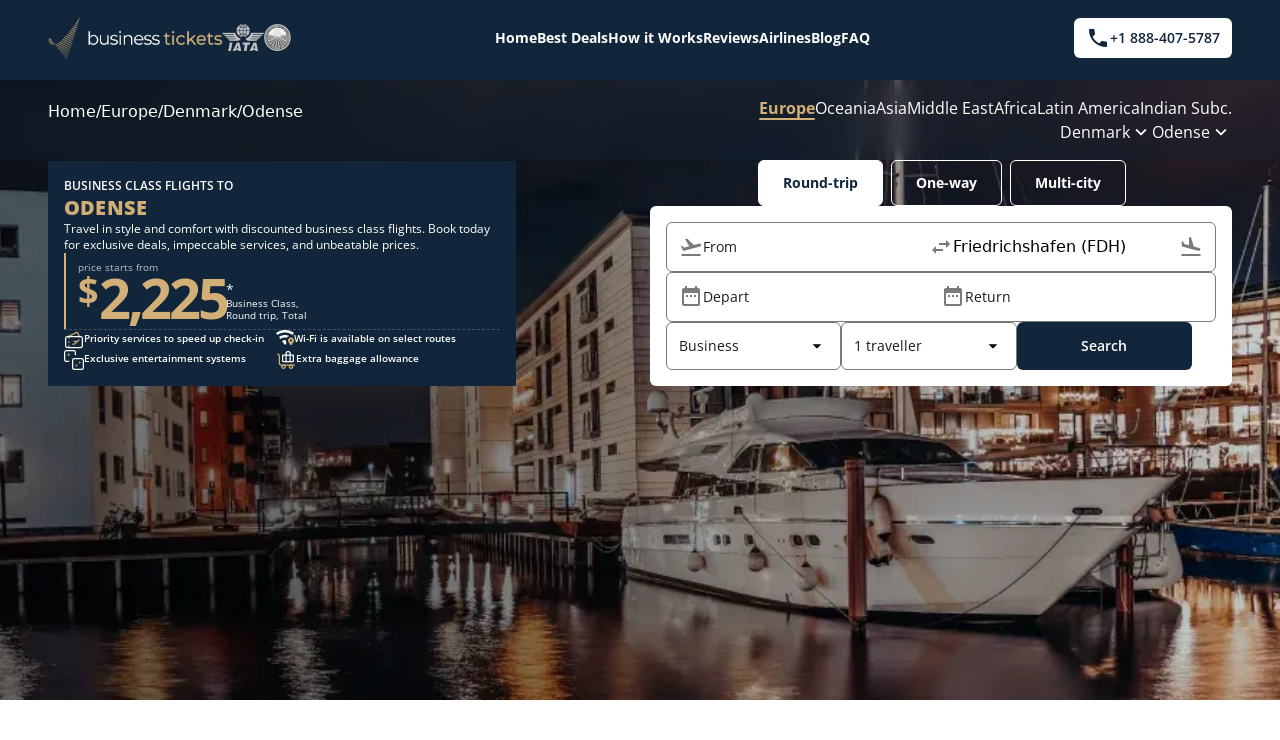

--- FILE ---
content_type: text/html;charset=utf-8
request_url: https://business-tickets.com/city/business-class-flights-to-odense
body_size: 52859
content:
<!DOCTYPE html><html  lang="en"><head><meta charset="utf-8">
<meta name="viewport" content="width=device-width, initial-scale=1">
<script id="CookieBot" src="https://consent.cookiebot.com/uc.js?cbid=00b0646b-80ee-4169-a514-5b3b6e297aab" async type="text/javascript"></script>
<title>Cheap Business Class Flights To Odense (ODE)</title>
<style>*,::backdrop,:after,:before{--tw-border-spacing-x:0;--tw-border-spacing-y:0;--tw-translate-x:0;--tw-translate-y:0;--tw-rotate:0;--tw-skew-x:0;--tw-skew-y:0;--tw-scale-x:1;--tw-scale-y:1;--tw-pan-x: ;--tw-pan-y: ;--tw-pinch-zoom: ;--tw-scroll-snap-strictness:proximity;--tw-gradient-from-position: ;--tw-gradient-via-position: ;--tw-gradient-to-position: ;--tw-ordinal: ;--tw-slashed-zero: ;--tw-numeric-figure: ;--tw-numeric-spacing: ;--tw-numeric-fraction: ;--tw-ring-inset: ;--tw-ring-offset-width:0px;--tw-ring-offset-color:#fff;--tw-ring-color:#3b82f680;--tw-ring-offset-shadow:0 0 #0000;--tw-ring-shadow:0 0 #0000;--tw-shadow:0 0 #0000;--tw-shadow-colored:0 0 #0000;--tw-blur: ;--tw-brightness: ;--tw-contrast: ;--tw-grayscale: ;--tw-hue-rotate: ;--tw-invert: ;--tw-saturate: ;--tw-sepia: ;--tw-drop-shadow: ;--tw-backdrop-blur: ;--tw-backdrop-brightness: ;--tw-backdrop-contrast: ;--tw-backdrop-grayscale: ;--tw-backdrop-hue-rotate: ;--tw-backdrop-invert: ;--tw-backdrop-opacity: ;--tw-backdrop-saturate: ;--tw-backdrop-sepia: ;--tw-contain-size: ;--tw-contain-layout: ;--tw-contain-paint: ;--tw-contain-style: }*,:after,:before{border:0 solid;box-sizing:border-box}:after,:before{--tw-content:""}:host,html{line-height:1.5;-webkit-text-size-adjust:100%;font-family:ui-sans-serif,system-ui,sans-serif,Apple Color Emoji,Segoe UI Emoji,Segoe UI Symbol,Noto Color Emoji;font-feature-settings:normal;font-variation-settings:normal;tab-size:4;-webkit-tap-highlight-color:transparent}body{line-height:inherit;margin:0}hr{border-top-width:1px;color:inherit;height:0}abbr:where([title]){-webkit-text-decoration:underline dotted;text-decoration:underline dotted}h1,h2,h3,h4,h5,h6{font-size:inherit;font-weight:inherit}a{color:inherit;text-decoration:inherit}b,strong{font-weight:bolder}code,kbd,pre,samp{font-family:ui-monospace,SFMono-Regular,Menlo,Monaco,Consolas,Liberation Mono,Courier New,monospace;font-feature-settings:normal;font-size:1em;font-variation-settings:normal}small{font-size:80%}sub,sup{font-size:75%;line-height:0;position:relative;vertical-align:initial}sub{bottom:-.25em}sup{top:-.5em}table{border-collapse:collapse;border-color:inherit;text-indent:0}button,input,optgroup,select,textarea{color:inherit;font-family:inherit;font-feature-settings:inherit;font-size:100%;font-variation-settings:inherit;font-weight:inherit;letter-spacing:inherit;line-height:inherit;margin:0;padding:0}button,select{text-transform:none}button,input:where([type=button]),input:where([type=reset]),input:where([type=submit]){-webkit-appearance:button;background-color:initial;background-image:none}:-moz-focusring{outline:auto}:-moz-ui-invalid{box-shadow:none}progress{vertical-align:initial}::-webkit-inner-spin-button,::-webkit-outer-spin-button{height:auto}[type=search]{-webkit-appearance:textfield;outline-offset:-2px}::-webkit-search-decoration{-webkit-appearance:none}::-webkit-file-upload-button{-webkit-appearance:button;font:inherit}summary{display:list-item}blockquote,dd,dl,figure,h1,h2,h3,h4,h5,h6,hr,p,pre{margin:0}fieldset{margin:0}fieldset,legend{padding:0}menu,ol,ul{list-style:none;margin:0;padding:0}dialog{padding:0}textarea{resize:vertical}input::placeholder,textarea::placeholder{color:#9ca3af;opacity:1}[role=button],button{cursor:pointer}:disabled{cursor:default}audio,canvas,embed,iframe,img,object,svg,video{display:block;vertical-align:middle}img,video{height:auto;max-width:100%}[hidden]:where(:not([hidden=until-found])){display:none}.sr-only{height:1px;margin:-1px;overflow:hidden;padding:0;position:absolute;width:1px;clip:rect(0,0,0,0);border-width:0;white-space:nowrap}.pointer-events-none{pointer-events:none}.visible{visibility:visible}.invisible{visibility:hidden}.static{position:static}.fixed{position:fixed}.absolute{position:absolute}.relative{position:relative}.sticky{position:sticky}.m-0{margin:0}.m-1{margin:.25rem}.m-11{margin:2.75rem}.m-16{margin:4rem}.m-3{margin:.75rem}.m-36{margin:9rem}.m-4{margin:1rem}.m-40{margin:10rem}.m-5{margin:1.25rem}.m-52{margin:13rem}.m-6{margin:1.5rem}.m-7{margin:1.75rem}.mx-auto{margin-left:auto;margin-right:auto}.block{display:block}.inline{display:inline}.flex{display:flex}.inline-flex{display:inline-flex}.grid{display:grid}.contents{display:contents}.hidden{display:none}.h-auto{height:auto}.h-full{height:100%}.w-full{width:100%}.flex-shrink{flex-shrink:1}.transform{transform:translate(var(--tw-translate-x),var(--tw-translate-y)) rotate(var(--tw-rotate)) skew(var(--tw-skew-x)) skewY(var(--tw-skew-y)) scaleX(var(--tw-scale-x)) scaleY(var(--tw-scale-y))}.resize{resize:both}.flex-row{flex-direction:row}.flex-col{flex-direction:column}.flex-wrap{flex-wrap:wrap}.justify-between{justify-content:space-between}.gap-3{gap:.75rem}.gap-4{gap:1rem}.border{border-width:1px}.border-solid{border-style:solid}.border-border-color{--tw-border-opacity:1;border-color:rgb(214 214 214/var(--tw-border-opacity,1))}.border-gold{--tw-border-opacity:1;border-color:rgb(209 175 119/var(--tw-border-opacity,1))}.border-inactive-element{--tw-border-opacity:1;border-color:rgb(123 122 122/var(--tw-border-opacity,1))}.border-white{--tw-border-opacity:1;border-color:rgb(255 255 255/var(--tw-border-opacity,1))}.bg-background{--tw-bg-opacity:1;background-color:rgb(250 250 250/var(--tw-bg-opacity,1))}.bg-blue{--tw-bg-opacity:1;background-color:rgb(17 38 59/var(--tw-bg-opacity,1))}.bg-gold{--tw-bg-opacity:1;background-color:rgb(209 175 119/var(--tw-bg-opacity,1))}.bg-inactive-element{--tw-bg-opacity:1;background-color:rgb(123 122 122/var(--tw-bg-opacity,1))}.bg-transparent{background-color:initial}.bg-white{--tw-bg-opacity:1;background-color:rgb(255 255 255/var(--tw-bg-opacity,1))}.bg-none{background-image:none}.pt-8{padding-top:2rem}.text-center{text-align:center}.font-\[\'Open_Sans\'\]{font-family:Open Sans}.font-bold{font-weight:700}.font-semibold{font-weight:600}.uppercase{text-transform:uppercase}.capitalize{text-transform:capitalize}.text-blue{--tw-text-opacity:1;color:rgb(17 38 59/var(--tw-text-opacity,1))}.text-gold{--tw-text-opacity:1;color:rgb(209 175 119/var(--tw-text-opacity,1))}.text-inactive-element{--tw-text-opacity:1;color:rgb(123 122 122/var(--tw-text-opacity,1))}.text-main-grey{--tw-text-opacity:1;color:rgb(88 88 88/var(--tw-text-opacity,1))}.text-text{--tw-text-opacity:1;color:rgb(24 26 28/var(--tw-text-opacity,1))}.text-white{--tw-text-opacity:1;color:rgb(255 255 255/var(--tw-text-opacity,1))}.underline{text-decoration-line:underline}.line-through{text-decoration-line:line-through}.outline{outline-style:solid}.blur{--tw-blur:blur(8px)}.blur,.filter{filter:var(--tw-blur) var(--tw-brightness) var(--tw-contrast) var(--tw-grayscale) var(--tw-hue-rotate) var(--tw-invert) var(--tw-saturate) var(--tw-sepia) var(--tw-drop-shadow)}.backdrop-filter{-webkit-backdrop-filter:var(--tw-backdrop-blur) var(--tw-backdrop-brightness) var(--tw-backdrop-contrast) var(--tw-backdrop-grayscale) var(--tw-backdrop-hue-rotate) var(--tw-backdrop-invert) var(--tw-backdrop-opacity) var(--tw-backdrop-saturate) var(--tw-backdrop-sepia);backdrop-filter:var(--tw-backdrop-blur) var(--tw-backdrop-brightness) var(--tw-backdrop-contrast) var(--tw-backdrop-grayscale) var(--tw-backdrop-hue-rotate) var(--tw-backdrop-invert) var(--tw-backdrop-opacity) var(--tw-backdrop-saturate) var(--tw-backdrop-sepia)}.transition{transition-duration:.15s;transition-property:color,background-color,border-color,text-decoration-color,fill,stroke,opacity,box-shadow,transform,filter,backdrop-filter;transition-timing-function:cubic-bezier(.4,0,.2,1)}.ease-in-out{transition-timing-function:cubic-bezier(.4,0,.2,1)}.hover\:border-darker-gold:hover{--tw-border-opacity:1;border-color:rgb(177 142 83/var(--tw-border-opacity,1))}.hover\:bg-darker-gold:hover{--tw-bg-opacity:1;background-color:rgb(177 142 83/var(--tw-bg-opacity,1))}.hover\:text-darker-gold:hover{--tw-text-opacity:1;color:rgb(177 142 83/var(--tw-text-opacity,1))}.hover\:underline:hover{text-decoration-line:underline}.focus\:border-2:focus{border-width:2px}.focus\:border-darker-gold:focus{--tw-border-opacity:1;border-color:rgb(177 142 83/var(--tw-border-opacity,1))}.focus\:font-bold:focus{font-weight:700}.focus\:text-darker-gold:focus{--tw-text-opacity:1;color:rgb(177 142 83/var(--tw-text-opacity,1))}.focus\:text-text:focus{--tw-text-opacity:1;color:rgb(24 26 28/var(--tw-text-opacity,1))}.focus\:text-white:focus{--tw-text-opacity:1;color:rgb(255 255 255/var(--tw-text-opacity,1))}.focus\:outline-none:focus{outline:2px solid #0000;outline-offset:2px}</style>
<style>*,:after,:before{--tw-border-spacing-x:0;--tw-border-spacing-y:0;--tw-translate-x:0;--tw-translate-y:0;--tw-rotate:0;--tw-skew-x:0;--tw-skew-y:0;--tw-scale-x:1;--tw-scale-y:1;--tw-pan-x: ;--tw-pan-y: ;--tw-pinch-zoom: ;--tw-scroll-snap-strictness:proximity;--tw-gradient-from-position: ;--tw-gradient-via-position: ;--tw-gradient-to-position: ;--tw-ordinal: ;--tw-slashed-zero: ;--tw-numeric-figure: ;--tw-numeric-spacing: ;--tw-numeric-fraction: ;--tw-ring-inset: ;--tw-ring-offset-width:0px;--tw-ring-offset-color:#fff;--tw-ring-color:rgba(59,130,246,.5);--tw-ring-offset-shadow:0 0 #0000;--tw-ring-shadow:0 0 #0000;--tw-shadow:0 0 #0000;--tw-shadow-colored:0 0 #0000;--tw-blur: ;--tw-brightness: ;--tw-contrast: ;--tw-grayscale: ;--tw-hue-rotate: ;--tw-invert: ;--tw-saturate: ;--tw-sepia: ;--tw-drop-shadow: ;--tw-backdrop-blur: ;--tw-backdrop-brightness: ;--tw-backdrop-contrast: ;--tw-backdrop-grayscale: ;--tw-backdrop-hue-rotate: ;--tw-backdrop-invert: ;--tw-backdrop-opacity: ;--tw-backdrop-saturate: ;--tw-backdrop-sepia: ;--tw-contain-size: ;--tw-contain-layout: ;--tw-contain-paint: ;--tw-contain-style: }::backdrop{--tw-border-spacing-x:0;--tw-border-spacing-y:0;--tw-translate-x:0;--tw-translate-y:0;--tw-rotate:0;--tw-skew-x:0;--tw-skew-y:0;--tw-scale-x:1;--tw-scale-y:1;--tw-pan-x: ;--tw-pan-y: ;--tw-pinch-zoom: ;--tw-scroll-snap-strictness:proximity;--tw-gradient-from-position: ;--tw-gradient-via-position: ;--tw-gradient-to-position: ;--tw-ordinal: ;--tw-slashed-zero: ;--tw-numeric-figure: ;--tw-numeric-spacing: ;--tw-numeric-fraction: ;--tw-ring-inset: ;--tw-ring-offset-width:0px;--tw-ring-offset-color:#fff;--tw-ring-color:rgba(59,130,246,.5);--tw-ring-offset-shadow:0 0 #0000;--tw-ring-shadow:0 0 #0000;--tw-shadow:0 0 #0000;--tw-shadow-colored:0 0 #0000;--tw-blur: ;--tw-brightness: ;--tw-contrast: ;--tw-grayscale: ;--tw-hue-rotate: ;--tw-invert: ;--tw-saturate: ;--tw-sepia: ;--tw-drop-shadow: ;--tw-backdrop-blur: ;--tw-backdrop-brightness: ;--tw-backdrop-contrast: ;--tw-backdrop-grayscale: ;--tw-backdrop-hue-rotate: ;--tw-backdrop-invert: ;--tw-backdrop-opacity: ;--tw-backdrop-saturate: ;--tw-backdrop-sepia: ;--tw-contain-size: ;--tw-contain-layout: ;--tw-contain-paint: ;--tw-contain-style: }*,:after,:before{border:0 solid;box-sizing:border-box}:after,:before{--tw-content:""}:host,html{line-height:1.5;-webkit-text-size-adjust:100%;font-family:ui-sans-serif,system-ui,sans-serif,Apple Color Emoji,Segoe UI Emoji,Segoe UI Symbol,Noto Color Emoji;font-feature-settings:normal;font-variation-settings:normal;-moz-tab-size:4;-o-tab-size:4;tab-size:4;-webkit-tap-highlight-color:transparent}body{line-height:inherit;margin:0}hr{border-top-width:1px;color:inherit;height:0}abbr:where([title]){-webkit-text-decoration:underline dotted;text-decoration:underline dotted}h1,h2,h3,h4,h5,h6{font-size:inherit;font-weight:inherit}a{color:inherit;text-decoration:inherit}b,strong{font-weight:bolder}code,kbd,pre,samp{font-family:ui-monospace,SFMono-Regular,Menlo,Monaco,Consolas,Liberation Mono,Courier New,monospace;font-feature-settings:normal;font-size:1em;font-variation-settings:normal}small{font-size:80%}sub,sup{font-size:75%;line-height:0;position:relative;vertical-align:baseline}sub{bottom:-.25em}sup{top:-.5em}table{border-collapse:collapse;border-color:inherit;text-indent:0}button,input,optgroup,select,textarea{color:inherit;font-family:inherit;font-feature-settings:inherit;font-size:100%;font-variation-settings:inherit;font-weight:inherit;letter-spacing:inherit;line-height:inherit;margin:0;padding:0}button,select{text-transform:none}button,input:where([type=button]),input:where([type=reset]),input:where([type=submit]){-webkit-appearance:button;background-color:transparent;background-image:none}:-moz-focusring{outline:auto}:-moz-ui-invalid{box-shadow:none}progress{vertical-align:baseline}::-webkit-inner-spin-button,::-webkit-outer-spin-button{height:auto}[type=search]{-webkit-appearance:textfield;outline-offset:-2px}::-webkit-search-decoration{-webkit-appearance:none}::-webkit-file-upload-button{-webkit-appearance:button;font:inherit}summary{display:list-item}blockquote,dd,dl,figure,h1,h2,h3,h4,h5,h6,hr,p,pre{margin:0}fieldset{margin:0}fieldset,legend{padding:0}menu,ol,ul{list-style:none;margin:0;padding:0}dialog{padding:0}textarea{resize:vertical}input::-moz-placeholder,textarea::-moz-placeholder{color:#9ca3af;opacity:1}input::placeholder,textarea::placeholder{color:#9ca3af;opacity:1}[role=button],button{cursor:pointer}:disabled{cursor:default}audio,canvas,embed,iframe,img,object,svg,video{display:block;vertical-align:middle}img,video{height:auto;max-width:100%}[hidden]:where(:not([hidden=until-found])){display:none}.sr-only{height:1px;margin:-1px;overflow:hidden;padding:0;position:absolute;width:1px;clip:rect(0,0,0,0);border-width:0;white-space:nowrap}.pointer-events-none{pointer-events:none}.visible{visibility:visible}.invisible{visibility:hidden}.static{position:static}.fixed{position:fixed}.absolute{position:absolute}.relative{position:relative}.sticky{position:sticky}.m-0{margin:0}.m-1{margin:.25rem}.m-11{margin:2.75rem}.m-16{margin:4rem}.m-3{margin:.75rem}.m-36{margin:9rem}.m-4{margin:1rem}.m-40{margin:10rem}.m-5{margin:1.25rem}.m-52{margin:13rem}.m-6{margin:1.5rem}.m-7{margin:1.75rem}.mx-auto{margin-left:auto;margin-right:auto}.block{display:block}.inline{display:inline}.flex{display:flex}.inline-flex{display:inline-flex}.grid{display:grid}.contents{display:contents}.hidden{display:none}.h-auto{height:auto}.h-full{height:100%}.w-full{width:100%}.flex-shrink{flex-shrink:1}.transform{transform:translate(var(--tw-translate-x),var(--tw-translate-y)) rotate(var(--tw-rotate)) skew(var(--tw-skew-x)) skewY(var(--tw-skew-y)) scaleX(var(--tw-scale-x)) scaleY(var(--tw-scale-y))}.resize{resize:both}.flex-row{flex-direction:row}.flex-col{flex-direction:column}.flex-wrap{flex-wrap:wrap}.justify-between{justify-content:space-between}.gap-3{gap:.75rem}.gap-4{gap:1rem}.border{border-width:1px}.border-solid{border-style:solid}.border-border-color{--tw-border-opacity:1;border-color:rgb(214 214 214/var(--tw-border-opacity,1))}.border-gold{--tw-border-opacity:1;border-color:rgb(209 175 119/var(--tw-border-opacity,1))}.border-inactive-element{--tw-border-opacity:1;border-color:rgb(123 122 122/var(--tw-border-opacity,1))}.border-white{--tw-border-opacity:1;border-color:rgb(255 255 255/var(--tw-border-opacity,1))}.bg-background{--tw-bg-opacity:1;background-color:rgb(250 250 250/var(--tw-bg-opacity,1))}.bg-blue{--tw-bg-opacity:1;background-color:rgb(17 38 59/var(--tw-bg-opacity,1))}.bg-gold{--tw-bg-opacity:1;background-color:rgb(209 175 119/var(--tw-bg-opacity,1))}.bg-inactive-element{--tw-bg-opacity:1;background-color:rgb(123 122 122/var(--tw-bg-opacity,1))}.bg-transparent{background-color:transparent}.bg-white{--tw-bg-opacity:1;background-color:rgb(255 255 255/var(--tw-bg-opacity,1))}.bg-none{background-image:none}.pt-8{padding-top:2rem}.text-center{text-align:center}.font-\[\'Open_Sans\'\]{font-family:Open Sans}.font-bold{font-weight:700}.font-semibold{font-weight:600}.uppercase{text-transform:uppercase}.capitalize{text-transform:capitalize}.text-blue{--tw-text-opacity:1;color:rgb(17 38 59/var(--tw-text-opacity,1))}.text-gold{--tw-text-opacity:1;color:rgb(209 175 119/var(--tw-text-opacity,1))}.text-inactive-element{--tw-text-opacity:1;color:rgb(123 122 122/var(--tw-text-opacity,1))}.text-main-grey{--tw-text-opacity:1;color:rgb(88 88 88/var(--tw-text-opacity,1))}.text-text{--tw-text-opacity:1;color:rgb(24 26 28/var(--tw-text-opacity,1))}.text-white{--tw-text-opacity:1;color:rgb(255 255 255/var(--tw-text-opacity,1))}.underline{text-decoration-line:underline}.line-through{text-decoration-line:line-through}.outline{outline-style:solid}.blur{--tw-blur:blur(8px)}.blur,.filter{filter:var(--tw-blur) var(--tw-brightness) var(--tw-contrast) var(--tw-grayscale) var(--tw-hue-rotate) var(--tw-invert) var(--tw-saturate) var(--tw-sepia) var(--tw-drop-shadow)}.backdrop-filter{-webkit-backdrop-filter:var(--tw-backdrop-blur) var(--tw-backdrop-brightness) var(--tw-backdrop-contrast) var(--tw-backdrop-grayscale) var(--tw-backdrop-hue-rotate) var(--tw-backdrop-invert) var(--tw-backdrop-opacity) var(--tw-backdrop-saturate) var(--tw-backdrop-sepia);backdrop-filter:var(--tw-backdrop-blur) var(--tw-backdrop-brightness) var(--tw-backdrop-contrast) var(--tw-backdrop-grayscale) var(--tw-backdrop-hue-rotate) var(--tw-backdrop-invert) var(--tw-backdrop-opacity) var(--tw-backdrop-saturate) var(--tw-backdrop-sepia)}.transition{transition-duration:.15s;transition-property:color,background-color,border-color,text-decoration-color,fill,stroke,opacity,box-shadow,transform,filter,backdrop-filter;transition-timing-function:cubic-bezier(.4,0,.2,1)}.ease-in-out{transition-timing-function:cubic-bezier(.4,0,.2,1)}.grecaptcha-badge{visibility:hidden}.hover\:border-darker-gold:hover{--tw-border-opacity:1;border-color:rgb(177 142 83/var(--tw-border-opacity,1))}.hover\:bg-darker-gold:hover{--tw-bg-opacity:1;background-color:rgb(177 142 83/var(--tw-bg-opacity,1))}.hover\:text-darker-gold:hover{--tw-text-opacity:1;color:rgb(177 142 83/var(--tw-text-opacity,1))}.hover\:underline:hover{text-decoration-line:underline}.focus\:border-2:focus{border-width:2px}.focus\:border-darker-gold:focus{--tw-border-opacity:1;border-color:rgb(177 142 83/var(--tw-border-opacity,1))}.focus\:font-bold:focus{font-weight:700}.focus\:text-darker-gold:focus{--tw-text-opacity:1;color:rgb(177 142 83/var(--tw-text-opacity,1))}.focus\:text-text:focus{--tw-text-opacity:1;color:rgb(24 26 28/var(--tw-text-opacity,1))}.focus\:text-white:focus{--tw-text-opacity:1;color:rgb(255 255 255/var(--tw-text-opacity,1))}.focus\:outline-none:focus{outline:2px solid transparent;outline-offset:2px}</style>
<style>@font-face{font-display:swap;font-family:Open Sans;font-stretch:100%;font-style:normal;font-weight:300;src:url(/_nuxt/Open_Sans-normal-300-cyrillic-ext.D8xHCTEw.woff2) format("woff2");unicode-range:u+0460-052f,u+1c80-1c8a,u+20b4,u+2de0-2dff,u+a640-a69f,u+fe2e-fe2f}@font-face{font-display:swap;font-family:Open Sans;font-stretch:100%;font-style:normal;font-weight:300;src:url(/_nuxt/Open_Sans-normal-300-cyrillic.bOs07Rf4.woff2) format("woff2");unicode-range:u+0301,u+0400-045f,u+0490-0491,u+04b0-04b1,u+2116}@font-face{font-display:swap;font-family:Open Sans;font-stretch:100%;font-style:normal;font-weight:300;src:url(/_nuxt/Open_Sans-normal-300-greek-ext.Bm9CHu9r.woff2) format("woff2");unicode-range:u+1f??}@font-face{font-display:swap;font-family:Open Sans;font-stretch:100%;font-style:normal;font-weight:300;src:url(/_nuxt/Open_Sans-normal-300-greek.8neIfJ3r.woff2) format("woff2");unicode-range:u+0370-0377,u+037a-037f,u+0384-038a,u+038c,u+038e-03a1,u+03a3-03ff}@font-face{font-display:swap;font-family:Open Sans;font-stretch:100%;font-style:normal;font-weight:300;src:url(/_nuxt/Open_Sans-normal-300-hebrew.BjjtG49P.woff2) format("woff2");unicode-range:u+0307-0308,u+0590-05ff,u+200c-2010,u+20aa,u+25cc,u+fb1d-fb4f}@font-face{font-display:swap;font-family:Open Sans;font-stretch:100%;font-style:normal;font-weight:300;src:url(/_nuxt/Open_Sans-normal-300-math.C1FvUlkR.woff2) format("woff2");unicode-range:u+0302-0303,u+0305,u+0307-0308,u+0310,u+0312,u+0315,u+031a,u+0326-0327,u+032c,u+032f-0330,u+0332-0333,u+0338,u+033a,u+0346,u+034d,u+0391-03a1,u+03a3-03a9,u+03b1-03c9,u+03d1,u+03d5-03d6,u+03f0-03f1,u+03f4-03f5,u+2016-2017,u+2034-2038,u+203c,u+2040,u+2043,u+2047,u+2050,u+2057,u+205f,u+2070-2071,u+2074-208e,u+2090-209c,u+20d0-20dc,u+20e1,u+20e5-20ef,u+2100-2112,u+2114-2115,u+2117-2121,u+2123-214f,u+2190,u+2192,u+2194-21ae,u+21b0-21e5,u+21f1-21f2,u+21f4-2211,u+2213-2214,u+2216-22ff,u+2308-230b,u+2310,u+2319,u+231c-2321,u+2336-237a,u+237c,u+2395,u+239b-23b7,u+23d0,u+23dc-23e1,u+2474-2475,u+25af,u+25b3,u+25b7,u+25bd,u+25c1,u+25ca,u+25cc,u+25fb,u+266d-266f,u+27c0-27ff,u+2900-2aff,u+2b0e-2b11,u+2b30-2b4c,u+2bfe,u+3030,u+ff5b,u+ff5d,u+1d400-1d7ff,u+1ee??}@font-face{font-display:swap;font-family:Open Sans;font-stretch:100%;font-style:normal;font-weight:300;src:url(/_nuxt/Open_Sans-normal-300-symbols.BAf6-sld.woff2) format("woff2");unicode-range:u+0001-000c,u+000e-001f,u+007f-009f,u+20dd-20e0,u+20e2-20e4,u+2150-218f,u+2190,u+2192,u+2194-2199,u+21af,u+21e6-21f0,u+21f3,u+2218-2219,u+2299,u+22c4-22c6,u+2300-243f,u+2440-244a,u+2460-24ff,u+25a0-27bf,u+28??,u+2921-2922,u+2981,u+29bf,u+29eb,u+2b??,u+4dc0-4dff,u+fff9-fffb,u+10140-1018e,u+10190-1019c,u+101a0,u+101d0-101fd,u+102e0-102fb,u+10e60-10e7e,u+1d2c0-1d2d3,u+1d2e0-1d37f,u+1f0??,u+1f100-1f1ad,u+1f1e6-1f1ff,u+1f30d-1f30f,u+1f315,u+1f31c,u+1f31e,u+1f320-1f32c,u+1f336,u+1f378,u+1f37d,u+1f382,u+1f393-1f39f,u+1f3a7-1f3a8,u+1f3ac-1f3af,u+1f3c2,u+1f3c4-1f3c6,u+1f3ca-1f3ce,u+1f3d4-1f3e0,u+1f3ed,u+1f3f1-1f3f3,u+1f3f5-1f3f7,u+1f408,u+1f415,u+1f41f,u+1f426,u+1f43f,u+1f441-1f442,u+1f444,u+1f446-1f449,u+1f44c-1f44e,u+1f453,u+1f46a,u+1f47d,u+1f4a3,u+1f4b0,u+1f4b3,u+1f4b9,u+1f4bb,u+1f4bf,u+1f4c8-1f4cb,u+1f4d6,u+1f4da,u+1f4df,u+1f4e3-1f4e6,u+1f4ea-1f4ed,u+1f4f7,u+1f4f9-1f4fb,u+1f4fd-1f4fe,u+1f503,u+1f507-1f50b,u+1f50d,u+1f512-1f513,u+1f53e-1f54a,u+1f54f-1f5fa,u+1f610,u+1f650-1f67f,u+1f687,u+1f68d,u+1f691,u+1f694,u+1f698,u+1f6ad,u+1f6b2,u+1f6b9-1f6ba,u+1f6bc,u+1f6c6-1f6cf,u+1f6d3-1f6d7,u+1f6e0-1f6ea,u+1f6f0-1f6f3,u+1f6f7-1f6fc,u+1f7??,u+1f800-1f80b,u+1f810-1f847,u+1f850-1f859,u+1f860-1f887,u+1f890-1f8ad,u+1f8b0-1f8bb,u+1f8c0-1f8c1,u+1f900-1f90b,u+1f93b,u+1f946,u+1f984,u+1f996,u+1f9e9,u+1fa00-1fa6f,u+1fa70-1fa7c,u+1fa80-1fa89,u+1fa8f-1fac6,u+1face-1fadc,u+1fadf-1fae9,u+1faf0-1faf8,u+1fb??}@font-face{font-display:swap;font-family:Open Sans;font-stretch:100%;font-style:normal;font-weight:300;src:url(/_nuxt/Open_Sans-normal-300-vietnamese.UygKeDyW.woff2) format("woff2");unicode-range:u+0102-0103,u+0110-0111,u+0128-0129,u+0168-0169,u+01a0-01a1,u+01af-01b0,u+0300-0301,u+0303-0304,u+0308-0309,u+0323,u+0329,u+1ea0-1ef9,u+20ab}@font-face{font-display:swap;font-family:Open Sans;font-stretch:100%;font-style:normal;font-weight:300;src:url(/_nuxt/Open_Sans-normal-300-latin-ext.DPNHYqvY.woff2) format("woff2");unicode-range:u+0100-02ba,u+02bd-02c5,u+02c7-02cc,u+02ce-02d7,u+02dd-02ff,u+0304,u+0308,u+0329,u+1d00-1dbf,u+1e00-1e9f,u+1ef2-1eff,u+2020,u+20a0-20ab,u+20ad-20c0,u+2113,u+2c60-2c7f,u+a720-a7ff}@font-face{font-display:swap;font-family:Open Sans;font-stretch:100%;font-style:normal;font-weight:300;src:url(/_nuxt/Open_Sans-normal-300-latin.CWNzRldh.woff2) format("woff2");unicode-range:u+00??,u+0131,u+0152-0153,u+02bb-02bc,u+02c6,u+02da,u+02dc,u+0304,u+0308,u+0329,u+2000-206f,u+20ac,u+2122,u+2191,u+2193,u+2212,u+2215,u+feff,u+fffd}@font-face{font-display:swap;font-family:Open Sans;font-stretch:100%;font-style:normal;font-weight:400;src:url(/_nuxt/Open_Sans-normal-300-cyrillic-ext.D8xHCTEw.woff2) format("woff2");unicode-range:u+0460-052f,u+1c80-1c8a,u+20b4,u+2de0-2dff,u+a640-a69f,u+fe2e-fe2f}@font-face{font-display:swap;font-family:Open Sans;font-stretch:100%;font-style:normal;font-weight:400;src:url(/_nuxt/Open_Sans-normal-300-cyrillic.bOs07Rf4.woff2) format("woff2");unicode-range:u+0301,u+0400-045f,u+0490-0491,u+04b0-04b1,u+2116}@font-face{font-display:swap;font-family:Open Sans;font-stretch:100%;font-style:normal;font-weight:400;src:url(/_nuxt/Open_Sans-normal-300-greek-ext.Bm9CHu9r.woff2) format("woff2");unicode-range:u+1f??}@font-face{font-display:swap;font-family:Open Sans;font-stretch:100%;font-style:normal;font-weight:400;src:url(/_nuxt/Open_Sans-normal-300-greek.8neIfJ3r.woff2) format("woff2");unicode-range:u+0370-0377,u+037a-037f,u+0384-038a,u+038c,u+038e-03a1,u+03a3-03ff}@font-face{font-display:swap;font-family:Open Sans;font-stretch:100%;font-style:normal;font-weight:400;src:url(/_nuxt/Open_Sans-normal-300-hebrew.BjjtG49P.woff2) format("woff2");unicode-range:u+0307-0308,u+0590-05ff,u+200c-2010,u+20aa,u+25cc,u+fb1d-fb4f}@font-face{font-display:swap;font-family:Open Sans;font-stretch:100%;font-style:normal;font-weight:400;src:url(/_nuxt/Open_Sans-normal-300-math.C1FvUlkR.woff2) format("woff2");unicode-range:u+0302-0303,u+0305,u+0307-0308,u+0310,u+0312,u+0315,u+031a,u+0326-0327,u+032c,u+032f-0330,u+0332-0333,u+0338,u+033a,u+0346,u+034d,u+0391-03a1,u+03a3-03a9,u+03b1-03c9,u+03d1,u+03d5-03d6,u+03f0-03f1,u+03f4-03f5,u+2016-2017,u+2034-2038,u+203c,u+2040,u+2043,u+2047,u+2050,u+2057,u+205f,u+2070-2071,u+2074-208e,u+2090-209c,u+20d0-20dc,u+20e1,u+20e5-20ef,u+2100-2112,u+2114-2115,u+2117-2121,u+2123-214f,u+2190,u+2192,u+2194-21ae,u+21b0-21e5,u+21f1-21f2,u+21f4-2211,u+2213-2214,u+2216-22ff,u+2308-230b,u+2310,u+2319,u+231c-2321,u+2336-237a,u+237c,u+2395,u+239b-23b7,u+23d0,u+23dc-23e1,u+2474-2475,u+25af,u+25b3,u+25b7,u+25bd,u+25c1,u+25ca,u+25cc,u+25fb,u+266d-266f,u+27c0-27ff,u+2900-2aff,u+2b0e-2b11,u+2b30-2b4c,u+2bfe,u+3030,u+ff5b,u+ff5d,u+1d400-1d7ff,u+1ee??}@font-face{font-display:swap;font-family:Open Sans;font-stretch:100%;font-style:normal;font-weight:400;src:url(/_nuxt/Open_Sans-normal-300-symbols.BAf6-sld.woff2) format("woff2");unicode-range:u+0001-000c,u+000e-001f,u+007f-009f,u+20dd-20e0,u+20e2-20e4,u+2150-218f,u+2190,u+2192,u+2194-2199,u+21af,u+21e6-21f0,u+21f3,u+2218-2219,u+2299,u+22c4-22c6,u+2300-243f,u+2440-244a,u+2460-24ff,u+25a0-27bf,u+28??,u+2921-2922,u+2981,u+29bf,u+29eb,u+2b??,u+4dc0-4dff,u+fff9-fffb,u+10140-1018e,u+10190-1019c,u+101a0,u+101d0-101fd,u+102e0-102fb,u+10e60-10e7e,u+1d2c0-1d2d3,u+1d2e0-1d37f,u+1f0??,u+1f100-1f1ad,u+1f1e6-1f1ff,u+1f30d-1f30f,u+1f315,u+1f31c,u+1f31e,u+1f320-1f32c,u+1f336,u+1f378,u+1f37d,u+1f382,u+1f393-1f39f,u+1f3a7-1f3a8,u+1f3ac-1f3af,u+1f3c2,u+1f3c4-1f3c6,u+1f3ca-1f3ce,u+1f3d4-1f3e0,u+1f3ed,u+1f3f1-1f3f3,u+1f3f5-1f3f7,u+1f408,u+1f415,u+1f41f,u+1f426,u+1f43f,u+1f441-1f442,u+1f444,u+1f446-1f449,u+1f44c-1f44e,u+1f453,u+1f46a,u+1f47d,u+1f4a3,u+1f4b0,u+1f4b3,u+1f4b9,u+1f4bb,u+1f4bf,u+1f4c8-1f4cb,u+1f4d6,u+1f4da,u+1f4df,u+1f4e3-1f4e6,u+1f4ea-1f4ed,u+1f4f7,u+1f4f9-1f4fb,u+1f4fd-1f4fe,u+1f503,u+1f507-1f50b,u+1f50d,u+1f512-1f513,u+1f53e-1f54a,u+1f54f-1f5fa,u+1f610,u+1f650-1f67f,u+1f687,u+1f68d,u+1f691,u+1f694,u+1f698,u+1f6ad,u+1f6b2,u+1f6b9-1f6ba,u+1f6bc,u+1f6c6-1f6cf,u+1f6d3-1f6d7,u+1f6e0-1f6ea,u+1f6f0-1f6f3,u+1f6f7-1f6fc,u+1f7??,u+1f800-1f80b,u+1f810-1f847,u+1f850-1f859,u+1f860-1f887,u+1f890-1f8ad,u+1f8b0-1f8bb,u+1f8c0-1f8c1,u+1f900-1f90b,u+1f93b,u+1f946,u+1f984,u+1f996,u+1f9e9,u+1fa00-1fa6f,u+1fa70-1fa7c,u+1fa80-1fa89,u+1fa8f-1fac6,u+1face-1fadc,u+1fadf-1fae9,u+1faf0-1faf8,u+1fb??}@font-face{font-display:swap;font-family:Open Sans;font-stretch:100%;font-style:normal;font-weight:400;src:url(/_nuxt/Open_Sans-normal-300-vietnamese.UygKeDyW.woff2) format("woff2");unicode-range:u+0102-0103,u+0110-0111,u+0128-0129,u+0168-0169,u+01a0-01a1,u+01af-01b0,u+0300-0301,u+0303-0304,u+0308-0309,u+0323,u+0329,u+1ea0-1ef9,u+20ab}@font-face{font-display:swap;font-family:Open Sans;font-stretch:100%;font-style:normal;font-weight:400;src:url(/_nuxt/Open_Sans-normal-300-latin-ext.DPNHYqvY.woff2) format("woff2");unicode-range:u+0100-02ba,u+02bd-02c5,u+02c7-02cc,u+02ce-02d7,u+02dd-02ff,u+0304,u+0308,u+0329,u+1d00-1dbf,u+1e00-1e9f,u+1ef2-1eff,u+2020,u+20a0-20ab,u+20ad-20c0,u+2113,u+2c60-2c7f,u+a720-a7ff}@font-face{font-display:swap;font-family:Open Sans;font-stretch:100%;font-style:normal;font-weight:400;src:url(/_nuxt/Open_Sans-normal-300-latin.CWNzRldh.woff2) format("woff2");unicode-range:u+00??,u+0131,u+0152-0153,u+02bb-02bc,u+02c6,u+02da,u+02dc,u+0304,u+0308,u+0329,u+2000-206f,u+20ac,u+2122,u+2191,u+2193,u+2212,u+2215,u+feff,u+fffd}@font-face{font-display:swap;font-family:Open Sans;font-stretch:100%;font-style:normal;font-weight:600;src:url(/_nuxt/Open_Sans-normal-300-cyrillic-ext.D8xHCTEw.woff2) format("woff2");unicode-range:u+0460-052f,u+1c80-1c8a,u+20b4,u+2de0-2dff,u+a640-a69f,u+fe2e-fe2f}@font-face{font-display:swap;font-family:Open Sans;font-stretch:100%;font-style:normal;font-weight:600;src:url(/_nuxt/Open_Sans-normal-300-cyrillic.bOs07Rf4.woff2) format("woff2");unicode-range:u+0301,u+0400-045f,u+0490-0491,u+04b0-04b1,u+2116}@font-face{font-display:swap;font-family:Open Sans;font-stretch:100%;font-style:normal;font-weight:600;src:url(/_nuxt/Open_Sans-normal-300-greek-ext.Bm9CHu9r.woff2) format("woff2");unicode-range:u+1f??}@font-face{font-display:swap;font-family:Open Sans;font-stretch:100%;font-style:normal;font-weight:600;src:url(/_nuxt/Open_Sans-normal-300-greek.8neIfJ3r.woff2) format("woff2");unicode-range:u+0370-0377,u+037a-037f,u+0384-038a,u+038c,u+038e-03a1,u+03a3-03ff}@font-face{font-display:swap;font-family:Open Sans;font-stretch:100%;font-style:normal;font-weight:600;src:url(/_nuxt/Open_Sans-normal-300-hebrew.BjjtG49P.woff2) format("woff2");unicode-range:u+0307-0308,u+0590-05ff,u+200c-2010,u+20aa,u+25cc,u+fb1d-fb4f}@font-face{font-display:swap;font-family:Open Sans;font-stretch:100%;font-style:normal;font-weight:600;src:url(/_nuxt/Open_Sans-normal-300-math.C1FvUlkR.woff2) format("woff2");unicode-range:u+0302-0303,u+0305,u+0307-0308,u+0310,u+0312,u+0315,u+031a,u+0326-0327,u+032c,u+032f-0330,u+0332-0333,u+0338,u+033a,u+0346,u+034d,u+0391-03a1,u+03a3-03a9,u+03b1-03c9,u+03d1,u+03d5-03d6,u+03f0-03f1,u+03f4-03f5,u+2016-2017,u+2034-2038,u+203c,u+2040,u+2043,u+2047,u+2050,u+2057,u+205f,u+2070-2071,u+2074-208e,u+2090-209c,u+20d0-20dc,u+20e1,u+20e5-20ef,u+2100-2112,u+2114-2115,u+2117-2121,u+2123-214f,u+2190,u+2192,u+2194-21ae,u+21b0-21e5,u+21f1-21f2,u+21f4-2211,u+2213-2214,u+2216-22ff,u+2308-230b,u+2310,u+2319,u+231c-2321,u+2336-237a,u+237c,u+2395,u+239b-23b7,u+23d0,u+23dc-23e1,u+2474-2475,u+25af,u+25b3,u+25b7,u+25bd,u+25c1,u+25ca,u+25cc,u+25fb,u+266d-266f,u+27c0-27ff,u+2900-2aff,u+2b0e-2b11,u+2b30-2b4c,u+2bfe,u+3030,u+ff5b,u+ff5d,u+1d400-1d7ff,u+1ee??}@font-face{font-display:swap;font-family:Open Sans;font-stretch:100%;font-style:normal;font-weight:600;src:url(/_nuxt/Open_Sans-normal-300-symbols.BAf6-sld.woff2) format("woff2");unicode-range:u+0001-000c,u+000e-001f,u+007f-009f,u+20dd-20e0,u+20e2-20e4,u+2150-218f,u+2190,u+2192,u+2194-2199,u+21af,u+21e6-21f0,u+21f3,u+2218-2219,u+2299,u+22c4-22c6,u+2300-243f,u+2440-244a,u+2460-24ff,u+25a0-27bf,u+28??,u+2921-2922,u+2981,u+29bf,u+29eb,u+2b??,u+4dc0-4dff,u+fff9-fffb,u+10140-1018e,u+10190-1019c,u+101a0,u+101d0-101fd,u+102e0-102fb,u+10e60-10e7e,u+1d2c0-1d2d3,u+1d2e0-1d37f,u+1f0??,u+1f100-1f1ad,u+1f1e6-1f1ff,u+1f30d-1f30f,u+1f315,u+1f31c,u+1f31e,u+1f320-1f32c,u+1f336,u+1f378,u+1f37d,u+1f382,u+1f393-1f39f,u+1f3a7-1f3a8,u+1f3ac-1f3af,u+1f3c2,u+1f3c4-1f3c6,u+1f3ca-1f3ce,u+1f3d4-1f3e0,u+1f3ed,u+1f3f1-1f3f3,u+1f3f5-1f3f7,u+1f408,u+1f415,u+1f41f,u+1f426,u+1f43f,u+1f441-1f442,u+1f444,u+1f446-1f449,u+1f44c-1f44e,u+1f453,u+1f46a,u+1f47d,u+1f4a3,u+1f4b0,u+1f4b3,u+1f4b9,u+1f4bb,u+1f4bf,u+1f4c8-1f4cb,u+1f4d6,u+1f4da,u+1f4df,u+1f4e3-1f4e6,u+1f4ea-1f4ed,u+1f4f7,u+1f4f9-1f4fb,u+1f4fd-1f4fe,u+1f503,u+1f507-1f50b,u+1f50d,u+1f512-1f513,u+1f53e-1f54a,u+1f54f-1f5fa,u+1f610,u+1f650-1f67f,u+1f687,u+1f68d,u+1f691,u+1f694,u+1f698,u+1f6ad,u+1f6b2,u+1f6b9-1f6ba,u+1f6bc,u+1f6c6-1f6cf,u+1f6d3-1f6d7,u+1f6e0-1f6ea,u+1f6f0-1f6f3,u+1f6f7-1f6fc,u+1f7??,u+1f800-1f80b,u+1f810-1f847,u+1f850-1f859,u+1f860-1f887,u+1f890-1f8ad,u+1f8b0-1f8bb,u+1f8c0-1f8c1,u+1f900-1f90b,u+1f93b,u+1f946,u+1f984,u+1f996,u+1f9e9,u+1fa00-1fa6f,u+1fa70-1fa7c,u+1fa80-1fa89,u+1fa8f-1fac6,u+1face-1fadc,u+1fadf-1fae9,u+1faf0-1faf8,u+1fb??}@font-face{font-display:swap;font-family:Open Sans;font-stretch:100%;font-style:normal;font-weight:600;src:url(/_nuxt/Open_Sans-normal-300-vietnamese.UygKeDyW.woff2) format("woff2");unicode-range:u+0102-0103,u+0110-0111,u+0128-0129,u+0168-0169,u+01a0-01a1,u+01af-01b0,u+0300-0301,u+0303-0304,u+0308-0309,u+0323,u+0329,u+1ea0-1ef9,u+20ab}@font-face{font-display:swap;font-family:Open Sans;font-stretch:100%;font-style:normal;font-weight:600;src:url(/_nuxt/Open_Sans-normal-300-latin-ext.DPNHYqvY.woff2) format("woff2");unicode-range:u+0100-02ba,u+02bd-02c5,u+02c7-02cc,u+02ce-02d7,u+02dd-02ff,u+0304,u+0308,u+0329,u+1d00-1dbf,u+1e00-1e9f,u+1ef2-1eff,u+2020,u+20a0-20ab,u+20ad-20c0,u+2113,u+2c60-2c7f,u+a720-a7ff}@font-face{font-display:swap;font-family:Open Sans;font-stretch:100%;font-style:normal;font-weight:600;src:url(/_nuxt/Open_Sans-normal-300-latin.CWNzRldh.woff2) format("woff2");unicode-range:u+00??,u+0131,u+0152-0153,u+02bb-02bc,u+02c6,u+02da,u+02dc,u+0304,u+0308,u+0329,u+2000-206f,u+20ac,u+2122,u+2191,u+2193,u+2212,u+2215,u+feff,u+fffd}@font-face{font-display:swap;font-family:Open Sans;font-stretch:100%;font-style:normal;font-weight:700;src:url(/_nuxt/Open_Sans-normal-300-cyrillic-ext.D8xHCTEw.woff2) format("woff2");unicode-range:u+0460-052f,u+1c80-1c8a,u+20b4,u+2de0-2dff,u+a640-a69f,u+fe2e-fe2f}@font-face{font-display:swap;font-family:Open Sans;font-stretch:100%;font-style:normal;font-weight:700;src:url(/_nuxt/Open_Sans-normal-300-cyrillic.bOs07Rf4.woff2) format("woff2");unicode-range:u+0301,u+0400-045f,u+0490-0491,u+04b0-04b1,u+2116}@font-face{font-display:swap;font-family:Open Sans;font-stretch:100%;font-style:normal;font-weight:700;src:url(/_nuxt/Open_Sans-normal-300-greek-ext.Bm9CHu9r.woff2) format("woff2");unicode-range:u+1f??}@font-face{font-display:swap;font-family:Open Sans;font-stretch:100%;font-style:normal;font-weight:700;src:url(/_nuxt/Open_Sans-normal-300-greek.8neIfJ3r.woff2) format("woff2");unicode-range:u+0370-0377,u+037a-037f,u+0384-038a,u+038c,u+038e-03a1,u+03a3-03ff}@font-face{font-display:swap;font-family:Open Sans;font-stretch:100%;font-style:normal;font-weight:700;src:url(/_nuxt/Open_Sans-normal-300-hebrew.BjjtG49P.woff2) format("woff2");unicode-range:u+0307-0308,u+0590-05ff,u+200c-2010,u+20aa,u+25cc,u+fb1d-fb4f}@font-face{font-display:swap;font-family:Open Sans;font-stretch:100%;font-style:normal;font-weight:700;src:url(/_nuxt/Open_Sans-normal-300-math.C1FvUlkR.woff2) format("woff2");unicode-range:u+0302-0303,u+0305,u+0307-0308,u+0310,u+0312,u+0315,u+031a,u+0326-0327,u+032c,u+032f-0330,u+0332-0333,u+0338,u+033a,u+0346,u+034d,u+0391-03a1,u+03a3-03a9,u+03b1-03c9,u+03d1,u+03d5-03d6,u+03f0-03f1,u+03f4-03f5,u+2016-2017,u+2034-2038,u+203c,u+2040,u+2043,u+2047,u+2050,u+2057,u+205f,u+2070-2071,u+2074-208e,u+2090-209c,u+20d0-20dc,u+20e1,u+20e5-20ef,u+2100-2112,u+2114-2115,u+2117-2121,u+2123-214f,u+2190,u+2192,u+2194-21ae,u+21b0-21e5,u+21f1-21f2,u+21f4-2211,u+2213-2214,u+2216-22ff,u+2308-230b,u+2310,u+2319,u+231c-2321,u+2336-237a,u+237c,u+2395,u+239b-23b7,u+23d0,u+23dc-23e1,u+2474-2475,u+25af,u+25b3,u+25b7,u+25bd,u+25c1,u+25ca,u+25cc,u+25fb,u+266d-266f,u+27c0-27ff,u+2900-2aff,u+2b0e-2b11,u+2b30-2b4c,u+2bfe,u+3030,u+ff5b,u+ff5d,u+1d400-1d7ff,u+1ee??}@font-face{font-display:swap;font-family:Open Sans;font-stretch:100%;font-style:normal;font-weight:700;src:url(/_nuxt/Open_Sans-normal-300-symbols.BAf6-sld.woff2) format("woff2");unicode-range:u+0001-000c,u+000e-001f,u+007f-009f,u+20dd-20e0,u+20e2-20e4,u+2150-218f,u+2190,u+2192,u+2194-2199,u+21af,u+21e6-21f0,u+21f3,u+2218-2219,u+2299,u+22c4-22c6,u+2300-243f,u+2440-244a,u+2460-24ff,u+25a0-27bf,u+28??,u+2921-2922,u+2981,u+29bf,u+29eb,u+2b??,u+4dc0-4dff,u+fff9-fffb,u+10140-1018e,u+10190-1019c,u+101a0,u+101d0-101fd,u+102e0-102fb,u+10e60-10e7e,u+1d2c0-1d2d3,u+1d2e0-1d37f,u+1f0??,u+1f100-1f1ad,u+1f1e6-1f1ff,u+1f30d-1f30f,u+1f315,u+1f31c,u+1f31e,u+1f320-1f32c,u+1f336,u+1f378,u+1f37d,u+1f382,u+1f393-1f39f,u+1f3a7-1f3a8,u+1f3ac-1f3af,u+1f3c2,u+1f3c4-1f3c6,u+1f3ca-1f3ce,u+1f3d4-1f3e0,u+1f3ed,u+1f3f1-1f3f3,u+1f3f5-1f3f7,u+1f408,u+1f415,u+1f41f,u+1f426,u+1f43f,u+1f441-1f442,u+1f444,u+1f446-1f449,u+1f44c-1f44e,u+1f453,u+1f46a,u+1f47d,u+1f4a3,u+1f4b0,u+1f4b3,u+1f4b9,u+1f4bb,u+1f4bf,u+1f4c8-1f4cb,u+1f4d6,u+1f4da,u+1f4df,u+1f4e3-1f4e6,u+1f4ea-1f4ed,u+1f4f7,u+1f4f9-1f4fb,u+1f4fd-1f4fe,u+1f503,u+1f507-1f50b,u+1f50d,u+1f512-1f513,u+1f53e-1f54a,u+1f54f-1f5fa,u+1f610,u+1f650-1f67f,u+1f687,u+1f68d,u+1f691,u+1f694,u+1f698,u+1f6ad,u+1f6b2,u+1f6b9-1f6ba,u+1f6bc,u+1f6c6-1f6cf,u+1f6d3-1f6d7,u+1f6e0-1f6ea,u+1f6f0-1f6f3,u+1f6f7-1f6fc,u+1f7??,u+1f800-1f80b,u+1f810-1f847,u+1f850-1f859,u+1f860-1f887,u+1f890-1f8ad,u+1f8b0-1f8bb,u+1f8c0-1f8c1,u+1f900-1f90b,u+1f93b,u+1f946,u+1f984,u+1f996,u+1f9e9,u+1fa00-1fa6f,u+1fa70-1fa7c,u+1fa80-1fa89,u+1fa8f-1fac6,u+1face-1fadc,u+1fadf-1fae9,u+1faf0-1faf8,u+1fb??}@font-face{font-display:swap;font-family:Open Sans;font-stretch:100%;font-style:normal;font-weight:700;src:url(/_nuxt/Open_Sans-normal-300-vietnamese.UygKeDyW.woff2) format("woff2");unicode-range:u+0102-0103,u+0110-0111,u+0128-0129,u+0168-0169,u+01a0-01a1,u+01af-01b0,u+0300-0301,u+0303-0304,u+0308-0309,u+0323,u+0329,u+1ea0-1ef9,u+20ab}@font-face{font-display:swap;font-family:Open Sans;font-stretch:100%;font-style:normal;font-weight:700;src:url(/_nuxt/Open_Sans-normal-300-latin-ext.DPNHYqvY.woff2) format("woff2");unicode-range:u+0100-02ba,u+02bd-02c5,u+02c7-02cc,u+02ce-02d7,u+02dd-02ff,u+0304,u+0308,u+0329,u+1d00-1dbf,u+1e00-1e9f,u+1ef2-1eff,u+2020,u+20a0-20ab,u+20ad-20c0,u+2113,u+2c60-2c7f,u+a720-a7ff}@font-face{font-display:swap;font-family:Open Sans;font-stretch:100%;font-style:normal;font-weight:700;src:url(/_nuxt/Open_Sans-normal-300-latin.CWNzRldh.woff2) format("woff2");unicode-range:u+00??,u+0131,u+0152-0153,u+02bb-02bc,u+02c6,u+02da,u+02dc,u+0304,u+0308,u+0329,u+2000-206f,u+20ac,u+2122,u+2191,u+2193,u+2212,u+2215,u+feff,u+fffd}@font-face{font-display:swap;font-family:Open Sans;font-stretch:100%;font-style:normal;font-weight:800;src:url(/_nuxt/Open_Sans-normal-300-cyrillic-ext.D8xHCTEw.woff2) format("woff2");unicode-range:u+0460-052f,u+1c80-1c8a,u+20b4,u+2de0-2dff,u+a640-a69f,u+fe2e-fe2f}@font-face{font-display:swap;font-family:Open Sans;font-stretch:100%;font-style:normal;font-weight:800;src:url(/_nuxt/Open_Sans-normal-300-cyrillic.bOs07Rf4.woff2) format("woff2");unicode-range:u+0301,u+0400-045f,u+0490-0491,u+04b0-04b1,u+2116}@font-face{font-display:swap;font-family:Open Sans;font-stretch:100%;font-style:normal;font-weight:800;src:url(/_nuxt/Open_Sans-normal-300-greek-ext.Bm9CHu9r.woff2) format("woff2");unicode-range:u+1f??}@font-face{font-display:swap;font-family:Open Sans;font-stretch:100%;font-style:normal;font-weight:800;src:url(/_nuxt/Open_Sans-normal-300-greek.8neIfJ3r.woff2) format("woff2");unicode-range:u+0370-0377,u+037a-037f,u+0384-038a,u+038c,u+038e-03a1,u+03a3-03ff}@font-face{font-display:swap;font-family:Open Sans;font-stretch:100%;font-style:normal;font-weight:800;src:url(/_nuxt/Open_Sans-normal-300-hebrew.BjjtG49P.woff2) format("woff2");unicode-range:u+0307-0308,u+0590-05ff,u+200c-2010,u+20aa,u+25cc,u+fb1d-fb4f}@font-face{font-display:swap;font-family:Open Sans;font-stretch:100%;font-style:normal;font-weight:800;src:url(/_nuxt/Open_Sans-normal-300-math.C1FvUlkR.woff2) format("woff2");unicode-range:u+0302-0303,u+0305,u+0307-0308,u+0310,u+0312,u+0315,u+031a,u+0326-0327,u+032c,u+032f-0330,u+0332-0333,u+0338,u+033a,u+0346,u+034d,u+0391-03a1,u+03a3-03a9,u+03b1-03c9,u+03d1,u+03d5-03d6,u+03f0-03f1,u+03f4-03f5,u+2016-2017,u+2034-2038,u+203c,u+2040,u+2043,u+2047,u+2050,u+2057,u+205f,u+2070-2071,u+2074-208e,u+2090-209c,u+20d0-20dc,u+20e1,u+20e5-20ef,u+2100-2112,u+2114-2115,u+2117-2121,u+2123-214f,u+2190,u+2192,u+2194-21ae,u+21b0-21e5,u+21f1-21f2,u+21f4-2211,u+2213-2214,u+2216-22ff,u+2308-230b,u+2310,u+2319,u+231c-2321,u+2336-237a,u+237c,u+2395,u+239b-23b7,u+23d0,u+23dc-23e1,u+2474-2475,u+25af,u+25b3,u+25b7,u+25bd,u+25c1,u+25ca,u+25cc,u+25fb,u+266d-266f,u+27c0-27ff,u+2900-2aff,u+2b0e-2b11,u+2b30-2b4c,u+2bfe,u+3030,u+ff5b,u+ff5d,u+1d400-1d7ff,u+1ee??}@font-face{font-display:swap;font-family:Open Sans;font-stretch:100%;font-style:normal;font-weight:800;src:url(/_nuxt/Open_Sans-normal-300-symbols.BAf6-sld.woff2) format("woff2");unicode-range:u+0001-000c,u+000e-001f,u+007f-009f,u+20dd-20e0,u+20e2-20e4,u+2150-218f,u+2190,u+2192,u+2194-2199,u+21af,u+21e6-21f0,u+21f3,u+2218-2219,u+2299,u+22c4-22c6,u+2300-243f,u+2440-244a,u+2460-24ff,u+25a0-27bf,u+28??,u+2921-2922,u+2981,u+29bf,u+29eb,u+2b??,u+4dc0-4dff,u+fff9-fffb,u+10140-1018e,u+10190-1019c,u+101a0,u+101d0-101fd,u+102e0-102fb,u+10e60-10e7e,u+1d2c0-1d2d3,u+1d2e0-1d37f,u+1f0??,u+1f100-1f1ad,u+1f1e6-1f1ff,u+1f30d-1f30f,u+1f315,u+1f31c,u+1f31e,u+1f320-1f32c,u+1f336,u+1f378,u+1f37d,u+1f382,u+1f393-1f39f,u+1f3a7-1f3a8,u+1f3ac-1f3af,u+1f3c2,u+1f3c4-1f3c6,u+1f3ca-1f3ce,u+1f3d4-1f3e0,u+1f3ed,u+1f3f1-1f3f3,u+1f3f5-1f3f7,u+1f408,u+1f415,u+1f41f,u+1f426,u+1f43f,u+1f441-1f442,u+1f444,u+1f446-1f449,u+1f44c-1f44e,u+1f453,u+1f46a,u+1f47d,u+1f4a3,u+1f4b0,u+1f4b3,u+1f4b9,u+1f4bb,u+1f4bf,u+1f4c8-1f4cb,u+1f4d6,u+1f4da,u+1f4df,u+1f4e3-1f4e6,u+1f4ea-1f4ed,u+1f4f7,u+1f4f9-1f4fb,u+1f4fd-1f4fe,u+1f503,u+1f507-1f50b,u+1f50d,u+1f512-1f513,u+1f53e-1f54a,u+1f54f-1f5fa,u+1f610,u+1f650-1f67f,u+1f687,u+1f68d,u+1f691,u+1f694,u+1f698,u+1f6ad,u+1f6b2,u+1f6b9-1f6ba,u+1f6bc,u+1f6c6-1f6cf,u+1f6d3-1f6d7,u+1f6e0-1f6ea,u+1f6f0-1f6f3,u+1f6f7-1f6fc,u+1f7??,u+1f800-1f80b,u+1f810-1f847,u+1f850-1f859,u+1f860-1f887,u+1f890-1f8ad,u+1f8b0-1f8bb,u+1f8c0-1f8c1,u+1f900-1f90b,u+1f93b,u+1f946,u+1f984,u+1f996,u+1f9e9,u+1fa00-1fa6f,u+1fa70-1fa7c,u+1fa80-1fa89,u+1fa8f-1fac6,u+1face-1fadc,u+1fadf-1fae9,u+1faf0-1faf8,u+1fb??}@font-face{font-display:swap;font-family:Open Sans;font-stretch:100%;font-style:normal;font-weight:800;src:url(/_nuxt/Open_Sans-normal-300-vietnamese.UygKeDyW.woff2) format("woff2");unicode-range:u+0102-0103,u+0110-0111,u+0128-0129,u+0168-0169,u+01a0-01a1,u+01af-01b0,u+0300-0301,u+0303-0304,u+0308-0309,u+0323,u+0329,u+1ea0-1ef9,u+20ab}@font-face{font-display:swap;font-family:Open Sans;font-stretch:100%;font-style:normal;font-weight:800;src:url(/_nuxt/Open_Sans-normal-300-latin-ext.DPNHYqvY.woff2) format("woff2");unicode-range:u+0100-02ba,u+02bd-02c5,u+02c7-02cc,u+02ce-02d7,u+02dd-02ff,u+0304,u+0308,u+0329,u+1d00-1dbf,u+1e00-1e9f,u+1ef2-1eff,u+2020,u+20a0-20ab,u+20ad-20c0,u+2113,u+2c60-2c7f,u+a720-a7ff}@font-face{font-display:swap;font-family:Open Sans;font-stretch:100%;font-style:normal;font-weight:800;src:url(/_nuxt/Open_Sans-normal-300-latin.CWNzRldh.woff2) format("woff2");unicode-range:u+00??,u+0131,u+0152-0153,u+02bb-02bc,u+02c6,u+02da,u+02dc,u+0304,u+0308,u+0329,u+2000-206f,u+20ac,u+2122,u+2191,u+2193,u+2212,u+2215,u+feff,u+fffd}@font-face{font-display:swap;font-family:Playfair Display;font-style:normal;font-weight:400;src:url(/_nuxt/Playfair_Display-normal-400-cyrillic.5WvUvBgz.woff2) format("woff2");unicode-range:u+0301,u+0400-045f,u+0490-0491,u+04b0-04b1,u+2116}@font-face{font-display:swap;font-family:Playfair Display;font-style:normal;font-weight:400;src:url(/_nuxt/Playfair_Display-normal-400-vietnamese.Cabi7G8-.woff2) format("woff2");unicode-range:u+0102-0103,u+0110-0111,u+0128-0129,u+0168-0169,u+01a0-01a1,u+01af-01b0,u+0300-0301,u+0303-0304,u+0308-0309,u+0323,u+0329,u+1ea0-1ef9,u+20ab}@font-face{font-display:swap;font-family:Playfair Display;font-style:normal;font-weight:400;src:url(/_nuxt/Playfair_Display-normal-400-latin-ext.CT1r92Rl.woff2) format("woff2");unicode-range:u+0100-02ba,u+02bd-02c5,u+02c7-02cc,u+02ce-02d7,u+02dd-02ff,u+0304,u+0308,u+0329,u+1d00-1dbf,u+1e00-1e9f,u+1ef2-1eff,u+2020,u+20a0-20ab,u+20ad-20c0,u+2113,u+2c60-2c7f,u+a720-a7ff}@font-face{font-display:swap;font-family:Playfair Display;font-style:normal;font-weight:400;src:url(/_nuxt/Playfair_Display-normal-400-latin.BOwq7MWX.woff2) format("woff2");unicode-range:u+00??,u+0131,u+0152-0153,u+02bb-02bc,u+02c6,u+02da,u+02dc,u+0304,u+0308,u+0329,u+2000-206f,u+20ac,u+2122,u+2191,u+2193,u+2212,u+2215,u+feff,u+fffd}@font-face{font-display:swap;font-family:Playfair Display;font-style:normal;font-weight:500;src:url(/_nuxt/Playfair_Display-normal-400-cyrillic.5WvUvBgz.woff2) format("woff2");unicode-range:u+0301,u+0400-045f,u+0490-0491,u+04b0-04b1,u+2116}@font-face{font-display:swap;font-family:Playfair Display;font-style:normal;font-weight:500;src:url(/_nuxt/Playfair_Display-normal-400-vietnamese.Cabi7G8-.woff2) format("woff2");unicode-range:u+0102-0103,u+0110-0111,u+0128-0129,u+0168-0169,u+01a0-01a1,u+01af-01b0,u+0300-0301,u+0303-0304,u+0308-0309,u+0323,u+0329,u+1ea0-1ef9,u+20ab}@font-face{font-display:swap;font-family:Playfair Display;font-style:normal;font-weight:500;src:url(/_nuxt/Playfair_Display-normal-400-latin-ext.CT1r92Rl.woff2) format("woff2");unicode-range:u+0100-02ba,u+02bd-02c5,u+02c7-02cc,u+02ce-02d7,u+02dd-02ff,u+0304,u+0308,u+0329,u+1d00-1dbf,u+1e00-1e9f,u+1ef2-1eff,u+2020,u+20a0-20ab,u+20ad-20c0,u+2113,u+2c60-2c7f,u+a720-a7ff}@font-face{font-display:swap;font-family:Playfair Display;font-style:normal;font-weight:500;src:url(/_nuxt/Playfair_Display-normal-400-latin.BOwq7MWX.woff2) format("woff2");unicode-range:u+00??,u+0131,u+0152-0153,u+02bb-02bc,u+02c6,u+02da,u+02dc,u+0304,u+0308,u+0329,u+2000-206f,u+20ac,u+2122,u+2191,u+2193,u+2212,u+2215,u+feff,u+fffd}@font-face{font-display:swap;font-family:Playfair Display;font-style:normal;font-weight:600;src:url(/_nuxt/Playfair_Display-normal-400-cyrillic.5WvUvBgz.woff2) format("woff2");unicode-range:u+0301,u+0400-045f,u+0490-0491,u+04b0-04b1,u+2116}@font-face{font-display:swap;font-family:Playfair Display;font-style:normal;font-weight:600;src:url(/_nuxt/Playfair_Display-normal-400-vietnamese.Cabi7G8-.woff2) format("woff2");unicode-range:u+0102-0103,u+0110-0111,u+0128-0129,u+0168-0169,u+01a0-01a1,u+01af-01b0,u+0300-0301,u+0303-0304,u+0308-0309,u+0323,u+0329,u+1ea0-1ef9,u+20ab}@font-face{font-display:swap;font-family:Playfair Display;font-style:normal;font-weight:600;src:url(/_nuxt/Playfair_Display-normal-400-latin-ext.CT1r92Rl.woff2) format("woff2");unicode-range:u+0100-02ba,u+02bd-02c5,u+02c7-02cc,u+02ce-02d7,u+02dd-02ff,u+0304,u+0308,u+0329,u+1d00-1dbf,u+1e00-1e9f,u+1ef2-1eff,u+2020,u+20a0-20ab,u+20ad-20c0,u+2113,u+2c60-2c7f,u+a720-a7ff}@font-face{font-display:swap;font-family:Playfair Display;font-style:normal;font-weight:600;src:url(/_nuxt/Playfair_Display-normal-400-latin.BOwq7MWX.woff2) format("woff2");unicode-range:u+00??,u+0131,u+0152-0153,u+02bb-02bc,u+02c6,u+02da,u+02dc,u+0304,u+0308,u+0329,u+2000-206f,u+20ac,u+2122,u+2191,u+2193,u+2212,u+2215,u+feff,u+fffd}@font-face{font-display:swap;font-family:Playfair Display;font-style:normal;font-weight:700;src:url(/_nuxt/Playfair_Display-normal-400-cyrillic.5WvUvBgz.woff2) format("woff2");unicode-range:u+0301,u+0400-045f,u+0490-0491,u+04b0-04b1,u+2116}@font-face{font-display:swap;font-family:Playfair Display;font-style:normal;font-weight:700;src:url(/_nuxt/Playfair_Display-normal-400-vietnamese.Cabi7G8-.woff2) format("woff2");unicode-range:u+0102-0103,u+0110-0111,u+0128-0129,u+0168-0169,u+01a0-01a1,u+01af-01b0,u+0300-0301,u+0303-0304,u+0308-0309,u+0323,u+0329,u+1ea0-1ef9,u+20ab}@font-face{font-display:swap;font-family:Playfair Display;font-style:normal;font-weight:700;src:url(/_nuxt/Playfair_Display-normal-400-latin-ext.CT1r92Rl.woff2) format("woff2");unicode-range:u+0100-02ba,u+02bd-02c5,u+02c7-02cc,u+02ce-02d7,u+02dd-02ff,u+0304,u+0308,u+0329,u+1d00-1dbf,u+1e00-1e9f,u+1ef2-1eff,u+2020,u+20a0-20ab,u+20ad-20c0,u+2113,u+2c60-2c7f,u+a720-a7ff}@font-face{font-display:swap;font-family:Playfair Display;font-style:normal;font-weight:700;src:url(/_nuxt/Playfair_Display-normal-400-latin.BOwq7MWX.woff2) format("woff2");unicode-range:u+00??,u+0131,u+0152-0153,u+02bb-02bc,u+02c6,u+02da,u+02dc,u+0304,u+0308,u+0329,u+2000-206f,u+20ac,u+2122,u+2191,u+2193,u+2212,u+2215,u+feff,u+fffd}@font-face{font-display:swap;font-family:Playfair Display;font-style:normal;font-weight:800;src:url(/_nuxt/Playfair_Display-normal-400-cyrillic.5WvUvBgz.woff2) format("woff2");unicode-range:u+0301,u+0400-045f,u+0490-0491,u+04b0-04b1,u+2116}@font-face{font-display:swap;font-family:Playfair Display;font-style:normal;font-weight:800;src:url(/_nuxt/Playfair_Display-normal-400-vietnamese.Cabi7G8-.woff2) format("woff2");unicode-range:u+0102-0103,u+0110-0111,u+0128-0129,u+0168-0169,u+01a0-01a1,u+01af-01b0,u+0300-0301,u+0303-0304,u+0308-0309,u+0323,u+0329,u+1ea0-1ef9,u+20ab}@font-face{font-display:swap;font-family:Playfair Display;font-style:normal;font-weight:800;src:url(/_nuxt/Playfair_Display-normal-400-latin-ext.CT1r92Rl.woff2) format("woff2");unicode-range:u+0100-02ba,u+02bd-02c5,u+02c7-02cc,u+02ce-02d7,u+02dd-02ff,u+0304,u+0308,u+0329,u+1d00-1dbf,u+1e00-1e9f,u+1ef2-1eff,u+2020,u+20a0-20ab,u+20ad-20c0,u+2113,u+2c60-2c7f,u+a720-a7ff}@font-face{font-display:swap;font-family:Playfair Display;font-style:normal;font-weight:800;src:url(/_nuxt/Playfair_Display-normal-400-latin.BOwq7MWX.woff2) format("woff2");unicode-range:u+00??,u+0131,u+0152-0153,u+02bb-02bc,u+02c6,u+02da,u+02dc,u+0304,u+0308,u+0329,u+2000-206f,u+20ac,u+2122,u+2191,u+2193,u+2212,u+2215,u+feff,u+fffd}</style>
<style>.dp__input_wrap{box-sizing:unset;position:relative;width:100%}.dp__input_wrap:focus{border-color:var(--dp-border-color-hover);outline:none}.dp__input_valid{box-shadow:0 0 var(--dp-border-radius) var(--dp-success-color)}.dp__input_valid,.dp__input_valid:hover{border-color:var(--dp-success-color)}.dp__input_invalid{box-shadow:0 0 var(--dp-border-radius) var(--dp-danger-color)}.dp__input_invalid,.dp__input_invalid:hover{border-color:var(--dp-danger-color)}.dp__input{background-color:var(--dp-background-color);border:1px solid var(--dp-border-color);border-radius:var(--dp-border-radius);box-sizing:border-box;color:var(--dp-text-color);font-family:var(--dp-font-family);font-size:var(--dp-font-size);line-height:calc(var(--dp-font-size)*1.5);outline:none;padding:var(--dp-input-padding);transition:border-color .2s cubic-bezier(.645,.045,.355,1);width:100%}.dp__input::-moz-placeholder{opacity:.7}.dp__input::placeholder{opacity:.7}.dp__input:hover:not(.dp__input_focus){border-color:var(--dp-border-color-hover)}.dp__input_reg{caret-color:transparent}.dp__input_focus{border-color:var(--dp-border-color-focus)}.dp__disabled{background:var(--dp-disabled-color)}.dp__disabled::-moz-placeholder{color:var(--dp-disabled-color-text)}.dp__disabled::placeholder{color:var(--dp-disabled-color-text)}.dp__input_icons{box-sizing:content-box;color:var(--dp-icon-color);display:inline-block;font-size:var(--dp-font-size);height:var(--dp-font-size);line-height:calc(var(--dp-font-size)*1.5);padding:6px 12px;stroke-width:0;width:var(--dp-font-size)}.dp__input_icon{inset-inline-start:0}.dp__clear_icon,.dp__input_icon{color:var(--dp-icon-color);cursor:pointer;position:absolute;top:50%;transform:translateY(-50%)}.dp__clear_icon{inset-inline-end:0}.dp__input_icon_pad{padding-inline-start:var(--dp-input-icon-padding)}.dp__menu{background:var(--dp-background-color);border:1px solid var(--dp-menu-border-color);border-radius:var(--dp-border-radius);font-family:var(--dp-font-family);font-size:var(--dp-font-size);min-width:var(--dp-menu-min-width);-webkit-user-select:none;-moz-user-select:none;user-select:none}.dp__menu,.dp__menu:after,.dp__menu:before{box-sizing:border-box}.dp__menu:focus{border:1px solid var(--dp-menu-border-color);outline:none}.dp--menu-wrapper{position:absolute;z-index:99999}.dp__menu_inner{padding:var(--dp-menu-padding)}.dp--menu--inner-stretched{padding:6px 0}.dp__menu_index{z-index:99999}.dp-menu-loading,.dp__menu_disabled,.dp__menu_readonly{inset:0;position:absolute;z-index:999999}.dp__menu_disabled{background:#ffffff80;cursor:not-allowed}.dp__menu_readonly{background:transparent;cursor:default}.dp-menu-loading{background:#ffffff80;cursor:default}.dp--menu-load-container{align-items:center;display:flex;height:100%;justify-content:center;width:100%}.dp--menu-loader{animation:dp-load-rotation 1s linear infinite;border:var(--dp-loader);border-bottom-color:transparent;border-radius:50%;box-sizing:border-box;display:inline-block;height:48px;position:absolute;width:48px}@keyframes dp-load-rotation{0%{transform:rotate(0)}to{transform:rotate(1turn)}}.dp__arrow_top{border-inline-end:1px solid var(--dp-menu-border-color);border-top:1px solid var(--dp-menu-border-color);top:0;transform:translate(-50%,-50%) rotate(-45deg)}.dp__arrow_bottom,.dp__arrow_top{background-color:var(--dp-background-color);height:12px;left:var(--dp-arrow-left);position:absolute;width:12px}.dp__arrow_bottom{border-bottom:1px solid var(--dp-menu-border-color);border-inline-end:1px solid var(--dp-menu-border-color);bottom:0;transform:translate(-50%,50%) rotate(45deg)}.dp__action_extra{padding:2px 0;text-align:center}.dp--preset-dates{border-inline-end:1px solid var(--dp-border-color);padding:5px}@media only screen and (max-width:600px){.dp--preset-dates{align-self:center;border:none;display:flex;max-width:calc(var(--dp-menu-width) - var(--dp-action-row-padding)*2);overflow-x:auto}}.dp--preset-dates-collapsed{align-self:center;border:none;display:flex;max-width:calc(var(--dp-menu-width) - var(--dp-action-row-padding)*2);overflow-x:auto}.dp__sidebar_left{border-inline-end:1px solid var(--dp-border-color);padding:5px}.dp__sidebar_right{margin-inline-end:1px solid var(--dp-border-color);padding:5px}.dp--preset-range{border-radius:var(--dp-border-radius);color:var(--dp-text-color);display:block;padding:5px;text-align:left;transition:var(--dp-common-transition);white-space:nowrap;width:100%}.dp--preset-range:hover{background-color:var(--dp-hover-color);color:var(--dp-hover-text-color);cursor:pointer}@media only screen and (max-width:600px){.dp--preset-range{border:1px solid var(--dp-border-color);margin:0 3px}.dp--preset-range:first-child{margin-left:0}.dp--preset-range:last-child{margin-right:0}}.dp--preset-range-collapsed{border:1px solid var(--dp-border-color);margin:0 3px}.dp--preset-range-collapsed:first-child{margin-left:0}.dp--preset-range-collapsed:last-child{margin-right:0}.dp__menu_content_wrapper{display:flex}@media only screen and (max-width:600px){.dp__menu_content_wrapper{flex-direction:column-reverse}}.dp--menu-content-wrapper-collapsed{flex-direction:column-reverse}.dp__calendar_header{align-items:center;color:var(--dp-text-color);display:flex;font-weight:700;justify-content:center;position:relative;white-space:nowrap}.dp__calendar_header_item{box-sizing:border-box;flex-grow:1;height:var(--dp-cell-size);padding:var(--dp-cell-padding);text-align:center;width:var(--dp-cell-size)}.dp__calendar_row{align-items:center;display:flex;justify-content:center;margin:var(--dp-row-margin)}.dp__calendar_item{box-sizing:border-box;color:var(--dp-text-color);flex-grow:1;text-align:center}.dp__calendar{position:relative}.dp__calendar_header_cell{border-bottom:thin solid var(--dp-border-color);padding:var(--dp-calendar-header-cell-padding)}.dp__cell_inner{align-items:center;border:1px solid transparent;border-radius:var(--dp-cell-border-radius);box-sizing:border-box;display:flex;height:var(--dp-cell-size);justify-content:center;padding:var(--dp-cell-padding);position:relative;text-align:center;width:var(--dp-cell-size)}.dp__cell_inner:hover{transition:all .2s}.dp__cell_auto_range_start,.dp__date_hover_start:hover,.dp__range_start{border-end-end-radius:0;border-start-end-radius:0}.dp__cell_auto_range_end,.dp__date_hover_end:hover,.dp__range_end{border-end-start-radius:0;border-start-start-radius:0}.dp__active_date,.dp__range_end,.dp__range_start{background:var(--dp-primary-color);color:var(--dp-primary-text-color)}.dp__date_hover:hover,.dp__date_hover_end:hover,.dp__date_hover_start:hover{background:var(--dp-hover-color);color:var(--dp-hover-text-color)}.dp__cell_disabled,.dp__cell_offset{color:var(--dp-secondary-color)}.dp__cell_disabled{cursor:not-allowed}.dp__range_between{background:var(--dp-range-between-dates-background-color);border:1px solid var(--dp-range-between-border-color);border-radius:0;color:var(--dp-range-between-dates-text-color)}.dp__range_between_week{background:var(--dp-primary-color);border-bottom:1px solid var(--dp-primary-color);border-radius:0;border-top:1px solid var(--dp-primary-color);color:var(--dp-primary-text-color)}.dp__today{border:1px solid var(--dp-primary-color)}.dp__week_num{color:var(--dp-secondary-color);text-align:center}.dp__cell_auto_range{border-bottom:1px dashed var(--dp-primary-color);border-radius:0;border-top:1px dashed var(--dp-primary-color)}.dp__cell_auto_range_start{border-bottom:1px dashed var(--dp-primary-color);border-end-start-radius:var(--dp-cell-border-radius);border-inline-start:1px dashed var(--dp-primary-color);border-start-start-radius:var(--dp-cell-border-radius);border-top:1px dashed var(--dp-primary-color)}.dp__cell_auto_range_end{border-bottom:1px dashed var(--dp-primary-color);border-end-end-radius:var(--dp-cell-border-radius);border-inline-end:1px dashed var(--dp-primary-color);border-start-end-radius:var(--dp-cell-border-radius);border-top:1px dashed var(--dp-primary-color)}.dp__calendar_header_separator{background:var(--dp-border-color);height:1px;width:100%}.dp__calendar_next{margin-inline-start:var(--dp-multi-calendars-spacing)}.dp__marker_dot,.dp__marker_line{background-color:var(--dp-marker-color);bottom:0;height:5px;position:absolute}.dp__marker_dot{border-radius:50%;left:50%;transform:translate(-50%);width:5px}.dp__marker_line{left:0;width:100%}.dp__marker_tooltip{background-color:var(--dp-tooltip-color);border:1px solid var(--dp-border-color);border-radius:var(--dp-border-radius);box-sizing:border-box;cursor:default;padding:5px;position:absolute;z-index:99999}.dp__tooltip_content{white-space:nowrap}.dp__tooltip_text{align-items:center;color:var(--dp-text-color);display:flex;flex-flow:row nowrap}.dp__tooltip_mark{background-color:var(--dp-text-color);border-radius:50%;color:var(--dp-text-color);height:5px;margin-inline-end:5px;width:5px}.dp__arrow_bottom_tp{background-color:var(--dp-tooltip-color);border-bottom:1px solid var(--dp-border-color);border-inline-end:1px solid var(--dp-border-color);bottom:0;height:8px;position:absolute;transform:translate(-50%,50%) rotate(45deg);width:8px}.dp__instance_calendar{position:relative;width:100%}@media only screen and (max-width:600px){.dp__flex_display{flex-direction:column}}.dp--flex-display-collapsed{flex-direction:column}.dp__cell_highlight{background-color:var(--dp-highlight-color)}.dp__month_year_row{align-items:center;box-sizing:border-box;color:var(--dp-text-color);display:flex;height:var(--dp-month-year-row-height)}.dp__inner_nav{align-items:center;border-radius:50%;color:var(--dp-icon-color);cursor:pointer;display:flex;height:var(--dp-month-year-row-button-size);justify-content:center;text-align:center;width:var(--dp-month-year-row-button-size)}.dp__inner_nav svg{height:var(--dp-button-icon-height);width:var(--dp-button-icon-height)}.dp__inner_nav:hover{background:var(--dp-hover-color);color:var(--dp-hover-icon-color)}[dir=rtl] .dp__inner_nav{transform:rotate(180deg)}.dp__inner_nav_disabled,.dp__inner_nav_disabled:hover{background:var(--dp-disabled-color);color:var(--dp-disabled-color-text);cursor:not-allowed}.dp--year-select,.dp__month_year_select{align-items:center;border-radius:var(--dp-border-radius);box-sizing:border-box;color:var(--dp-text-color);cursor:pointer;display:flex;height:var(--dp-month-year-row-height);justify-content:center;text-align:center}.dp--year-select:hover,.dp__month_year_select:hover{background:var(--dp-hover-color);color:var(--dp-hover-text-color);transition:var(--dp-common-transition)}.dp__month_year_select{width:50%}.dp--year-select{width:100%}.dp__month_year_wrap{display:flex;flex-direction:row;width:100%}.dp__year_disable_select{justify-content:space-around}.dp--header-wrap{display:flex;flex-direction:column;width:100%}.dp__overlay{background:var(--dp-background-color);box-sizing:border-box;color:var(--dp-text-color);font-family:var(--dp-font-family);transition:opacity 1s ease-out;width:100%;z-index:99999}.dp--overlay-absolute{height:100%;left:0;position:absolute;top:0}.dp--overlay-relative{position:relative}.dp__overlay_container::-webkit-scrollbar-track{background-color:var(--dp-scroll-bar-background);box-shadow:var(--dp-scroll-bar-background)}.dp__overlay_container::-webkit-scrollbar{background-color:var(--dp-scroll-bar-background);width:5px}.dp__overlay_container::-webkit-scrollbar-thumb{background-color:var(--dp-scroll-bar-color);border-radius:10px}.dp__overlay:focus{border:none;outline:none}.dp__container_flex{display:flex}.dp__container_block{display:block}.dp__overlay_container{flex-direction:column;height:var(--dp-overlay-height);overflow-y:auto}.dp__time_picker_overlay_container{height:100%}.dp__overlay_row{align-items:center;box-sizing:border-box;display:flex;flex-wrap:wrap;margin-inline:auto auto;max-width:100%;padding:0;width:100%}.dp__flex_row{flex:1}.dp__overlay_col{box-sizing:border-box;padding:var(--dp-overlay-col-padding);white-space:nowrap;width:33%}.dp__overlay_cell_pad{padding:var(--dp-common-padding) 0}.dp__overlay_cell_active{background:var(--dp-primary-color);color:var(--dp-primary-text-color)}.dp__overlay_cell,.dp__overlay_cell_active{border-radius:var(--dp-border-radius);cursor:pointer;text-align:center}.dp__overlay_cell:hover{transition:var(--dp-common-transition)}.dp__cell_in_between,.dp__overlay_cell:hover{background:var(--dp-hover-color);color:var(--dp-hover-text-color)}.dp__over_action_scroll{box-sizing:border-box;right:5px}.dp__overlay_cell_disabled{cursor:not-allowed}.dp__overlay_cell_disabled,.dp__overlay_cell_disabled:hover{background:var(--dp-disabled-color)}.dp__overlay_cell_active_disabled{cursor:not-allowed}.dp__overlay_cell_active_disabled,.dp__overlay_cell_active_disabled:hover{background:var(--dp-primary-disabled-color)}.dp--tp-wrap{max-width:var(--dp-menu-min-width)}.dp__time_input{align-items:center;color:var(--dp-text-color);display:flex;font-family:var(--dp-font-family);justify-content:center;-webkit-user-select:none;-moz-user-select:none;user-select:none;width:100%}.dp__time_col_reg_block{padding:0 20px}.dp__time_col_reg_inline{padding:0 10px}.dp__time_col_reg_with_button{padding:0 15px}.dp__time_col_sec{padding:0 10px}.dp__time_col_sec_with_button{padding:0 5px}.dp__time_col{align-items:center;display:flex;flex-direction:column;justify-content:center;text-align:center}.dp__time_col_block{font-size:var(--dp-time-font-size)}.dp__time_display_block{padding:0 3px}.dp__time_display_inline{padding:5px}.dp__time_picker_inline_container{display:flex;justify-content:center;width:100%}.dp__inc_dec_button{align-items:center;border-radius:50%;box-sizing:border-box;color:var(--dp-icon-color);cursor:pointer;display:flex;justify-content:center;margin:0;padding:5px}.dp__inc_dec_button,.dp__inc_dec_button svg{height:var(--dp-time-inc-dec-button-size);width:var(--dp-time-inc-dec-button-size)}.dp__inc_dec_button:hover{background:var(--dp-hover-color);color:var(--dp-primary-color)}.dp__time_display{align-items:center;border-radius:var(--dp-border-radius);color:var(--dp-text-color);cursor:pointer;display:flex;justify-content:center}.dp__time_display:hover:enabled{background:var(--dp-hover-color);color:var(--dp-hover-text-color)}.dp__inc_dec_button_inline{align-items:center;cursor:pointer;display:flex;height:8px;padding:0;width:100%}.dp__inc_dec_button_disabled,.dp__inc_dec_button_disabled:hover{background:var(--dp-disabled-color);color:var(--dp-disabled-color-text);cursor:not-allowed}.dp__pm_am_button{background:var(--dp-primary-color);border:none;border-radius:var(--dp-border-radius);color:var(--dp-primary-text-color);cursor:pointer;padding:var(--dp-common-padding)}.dp__tp_inline_btn_bar{background-color:var(--dp-secondary-color);border-collapse:collapse;height:4px;transition:var(--dp-common-transition);width:100%}.dp__tp_inline_btn_top:hover .dp__tp_btn_in_r{background-color:var(--dp-primary-color);transform:rotate(12deg) scale(1.15) translateY(-2px)}.dp__tp_inline_btn_bottom:hover .dp__tp_btn_in_r,.dp__tp_inline_btn_top:hover .dp__tp_btn_in_l{background-color:var(--dp-primary-color);transform:rotate(-12deg) scale(1.15) translateY(-2px)}.dp__tp_inline_btn_bottom:hover .dp__tp_btn_in_l{background-color:var(--dp-primary-color);transform:rotate(12deg) scale(1.15) translateY(-2px)}.dp--time-overlay-btn{background:none}.dp--time-invalid{background-color:var(--dp-disabled-color)}.dp__action_row{align-items:center;box-sizing:border-box;color:var(--dp-text-color);display:flex;flex-flow:row nowrap;padding:var(--dp-action-row-padding);width:100%}.dp__action_row svg{height:var(--dp-button-icon-height);width:auto}.dp__selection_preview{color:var(--dp-text-color);display:block;font-size:var(--dp-preview-font-size);overflow:hidden;text-overflow:ellipsis;white-space:nowrap}.dp__action_buttons{align-items:center;display:flex;flex:0;justify-content:flex-end;margin-inline-start:auto;white-space:nowrap}.dp__action_button{align-items:center;background:transparent;border:1px solid transparent;border-radius:var(--dp-border-radius);cursor:pointer;display:inline-flex;font-family:var(--dp-font-family);font-size:var(--dp-preview-font-size);height:var(--dp-action-button-height);line-height:var(--dp-action-button-height);margin-inline-start:3px;padding:var(--dp-action-buttons-padding)}.dp__action_cancel{border:1px solid var(--dp-border-color);color:var(--dp-text-color)}.dp__action_cancel:hover{border-color:var(--dp-primary-color);transition:var(--dp-action-row-transtion)}.dp__action_buttons .dp__action_select{background:var(--dp-primary-color);color:var(--dp-primary-text-color)}.dp__action_buttons .dp__action_select:hover{background:var(--dp-primary-color);transition:var(--dp-action-row-transtion)}.dp__action_buttons .dp__action_select:disabled{background:var(--dp-primary-disabled-color);cursor:not-allowed}.dp-quarter-picker-wrap{display:flex;flex-direction:column;height:100%;min-width:var(--dp-menu-min-width)}.dp--qr-btn-disabled{cursor:not-allowed}.dp--qr-btn-disabled,.dp--qr-btn-disabled:hover{background:var(--dp-disabled-color)}.dp--qr-btn{padding:var(--dp-common-padding);width:100%}.dp--qr-btn:not(.dp--highlighted,.dp--qr-btn-active,.dp--qr-btn-disabled,.dp--qr-btn-between){background:none}.dp--qr-btn:hover:not(.dp--qr-btn-active,.dp--qr-btn-disabled){background:var(--dp-hover-color);color:var(--dp-hover-text-color);transition:var(--dp-common-transition)}.dp--quarter-items{display:flex;flex:1;flex-direction:column;height:100%;justify-content:space-evenly;width:100%}.dp--qr-btn-active{background:var(--dp-primary-color);color:var(--dp-primary-text-color)}.dp--qr-btn-between{background:var(--dp-hover-color);color:var(--dp-hover-text-color)}.dp--qr-btn,.dp--time-invalid,.dp--time-overlay-btn,.dp__btn{border:none;font:inherit;line-height:normal;transition:var(--dp-common-transition)}.dp--year-mode-picker{align-items:center;display:flex;height:var(--dp-cell-size);justify-content:space-between;width:100%}:root{--dp-common-transition:all .1s ease-in;--dp-menu-padding:6px 8px;--dp-animation-duration:.1s;--dp-menu-appear-transition-timing:cubic-bezier(.4,0,1,1);--dp-transition-timing:ease-out;--dp-action-row-transtion:all .2s ease-in;--dp-font-family:-apple-system,blinkmacsystemfont,"Segoe UI",roboto,oxygen,ubuntu,cantarell,"Open Sans","Helvetica Neue",sans-serif;--dp-border-radius:4px;--dp-cell-border-radius:4px;--dp-transition-length:22px;--dp-transition-timing-general:.1s;--dp-button-height:35px;--dp-month-year-row-height:35px;--dp-month-year-row-button-size:25px;--dp-button-icon-height:20px;--dp-calendar-wrap-padding:0 5px;--dp-cell-size:35px;--dp-cell-padding:5px;--dp-common-padding:10px;--dp-input-icon-padding:35px;--dp-input-padding:6px 30px 6px 12px;--dp-menu-min-width:260px;--dp-action-buttons-padding:1px 6px;--dp-row-margin:5px 0;--dp-calendar-header-cell-padding:.5rem;--dp-multi-calendars-spacing:10px;--dp-overlay-col-padding:3px;--dp-time-inc-dec-button-size:32px;--dp-font-size:1rem;--dp-preview-font-size:.8rem;--dp-time-font-size:2rem;--dp-action-button-height:22px;--dp-action-row-padding:8px}.dp__theme_dark{--dp-background-color:#212121;--dp-text-color:#fff;--dp-hover-color:#484848;--dp-hover-text-color:#fff;--dp-hover-icon-color:#959595;--dp-primary-color:#005cb2;--dp-primary-disabled-color:#61a8ea;--dp-primary-text-color:#fff;--dp-secondary-color:#a9a9a9;--dp-border-color:#2d2d2d;--dp-menu-border-color:#2d2d2d;--dp-border-color-hover:#aaaeb7;--dp-border-color-focus:#aaaeb7;--dp-disabled-color:#737373;--dp-disabled-color-text:#d0d0d0;--dp-scroll-bar-background:#212121;--dp-scroll-bar-color:#484848;--dp-success-color:#00701a;--dp-success-color-disabled:#428f59;--dp-icon-color:#959595;--dp-danger-color:#e53935;--dp-marker-color:#e53935;--dp-tooltip-color:#3e3e3e;--dp-highlight-color:rgba(0,92,178,.2);--dp-range-between-dates-background-color:var(--dp-hover-color,#484848);--dp-range-between-dates-text-color:var(--dp-hover-text-color,#fff);--dp-range-between-border-color:var(--dp-hover-color,#fff);--dp-loader:5px solid #005cb2}.dp__theme_light{--dp-background-color:#fff;--dp-text-color:#212121;--dp-hover-color:#f3f3f3;--dp-hover-text-color:#212121;--dp-hover-icon-color:#959595;--dp-primary-color:#1976d2;--dp-primary-disabled-color:#6bacea;--dp-primary-text-color:#f8f5f5;--dp-secondary-color:#c0c4cc;--dp-border-color:#ddd;--dp-menu-border-color:#ddd;--dp-border-color-hover:#aaaeb7;--dp-border-color-focus:#aaaeb7;--dp-disabled-color:#f6f6f6;--dp-scroll-bar-background:#f3f3f3;--dp-scroll-bar-color:#959595;--dp-success-color:#76d275;--dp-success-color-disabled:#a3d9b1;--dp-icon-color:#959595;--dp-danger-color:#ff6f60;--dp-marker-color:#ff6f60;--dp-tooltip-color:#fafafa;--dp-disabled-color-text:#8e8e8e;--dp-highlight-color:rgba(25,118,210,.1);--dp-range-between-dates-background-color:var(--dp-hover-color,#f3f3f3);--dp-range-between-dates-text-color:var(--dp-hover-text-color,#212121);--dp-range-between-border-color:var(--dp-hover-color,#f3f3f3);--dp-loader:5px solid #1976d2}.dp__flex{align-items:center;display:flex}.dp__btn{background:none}.dp__main{box-sizing:border-box;font-family:var(--dp-font-family);position:relative;-webkit-user-select:none;-moz-user-select:none;user-select:none;width:100%}.dp__pointer{cursor:pointer}.dp__icon{fill:currentcolor;stroke:currentcolor}.dp__button{align-items:center;box-sizing:border-box;color:var(--dp-icon-color);cursor:pointer;display:flex;height:var(--dp-button-height);padding:var(--dp-common-padding);place-content:center center;text-align:center;width:100%}.dp__button.dp__overlay_action{bottom:0;position:absolute}.dp__button:hover{background:var(--dp-hover-color);color:var(--dp-hover-icon-color)}.dp__button svg{height:var(--dp-button-icon-height);width:auto}.dp__button_bottom{border-bottom-left-radius:var(--dp-border-radius);border-bottom-right-radius:var(--dp-border-radius)}.dp__flex_display{display:flex}.dp__flex_display_with_input{align-items:flex-start;flex-direction:column}.dp__relative{position:relative}.calendar-next-enter-active,.calendar-next-leave-active,.calendar-prev-enter-active,.calendar-prev-leave-active{transition:all var(--dp-transition-timing-general) ease-out}.calendar-next-enter-from{opacity:0;transform:translate(var(--dp-transition-length))}.calendar-next-leave-to,.calendar-prev-enter-from{opacity:0;transform:translate(calc(var(--dp-transition-length)*-1))}.calendar-prev-leave-to{opacity:0;transform:translate(var(--dp-transition-length))}.dp-menu-appear-bottom-enter-active,.dp-menu-appear-bottom-leave-active,.dp-menu-appear-top-enter-active,.dp-menu-appear-top-leave-active,.dp-slide-down-enter-active,.dp-slide-down-leave-active,.dp-slide-up-enter-active,.dp-slide-up-leave-active{transition:all var(--dp-animation-duration) var(--dp-transition-timing)}.dp-menu-appear-top-enter-from,.dp-menu-appear-top-leave-to,.dp-slide-down-leave-to,.dp-slide-up-enter-from{opacity:0;transform:translateY(var(--dp-transition-length))}.dp-menu-appear-bottom-enter-from,.dp-menu-appear-bottom-leave-to,.dp-slide-down-enter-from,.dp-slide-up-leave-to{opacity:0;transform:translateY(calc(var(--dp-transition-length)*-1))}.dp--arrow-btn-nav{transition:var(--dp-common-transition)}.dp--highlighted{background-color:var(--dp-highlight-color)}</style>
<style>.search-button[data-v-4566ca97]{border-radius:.375rem;font-size:.875rem;font-weight:600;gap:.75rem;height:3rem;letter-spacing:0;line-height:1.25rem;width:100%}.search-button.bg-gold[data-v-4566ca97]:focus{background:linear-gradient(180deg,#b18e53,#d0ae76bd)}.bg-dark[data-v-4566ca97]{background:#11263b}.bg-red[data-v-4566ca97]{background-color:#a7183c}</style>
<style>svg[data-v-76aa6b74]{transform:rotate(var(--r,0deg)) scale(var(--sx,1),var(--sy,1))}path[data-v-76aa6b74]{fill:currentColor}</style>
<style>.modal-base[data-v-731def4e]{align-items:center;background-color:#00000080;display:flex;height:100vh;justify-content:center;left:0;overflow:auto;position:fixed;top:0;width:100vw;z-index:999}.modal-window[data-v-731def4e]{background:#fff;border-radius:6px;margin:0 20px;max-height:100vh;min-width:343px;overflow:auto;position:relative}@media(min-width:1280px){.modal-window[data-v-731def4e]{width:900px}}.modal__body[data-v-731def4e]{display:flex;height:100%;width:100%}.close-icon[data-v-731def4e]{cursor:pointer;position:absolute;right:16px;top:16px}</style>
<style>[data-v-ef1cb9ea] .modal-window{width:343px}.thank-modal[data-v-ef1cb9ea]{display:flex;flex-direction:column;gap:32px;padding:16px;width:100%}.thank-modal__content[data-v-ef1cb9ea]{align-items:center;display:flex;flex-direction:column;gap:12px}.thank-modal__title[data-v-ef1cb9ea]{font-size:18px;font-weight:600;line-height:24px;padding:0 10px}.thank-modal__text[data-v-ef1cb9ea],.thank-modal__title[data-v-ef1cb9ea]{color:#000;font-family:Open Sans;font-style:normal;text-align:center}.thank-modal__text[data-v-ef1cb9ea]{font-size:14px;font-weight:400;line-height:20px}</style>
<style>.page-block[data-v-4b2bb05e]{padding:40px 16px}@media(min-width:768px){.page-block[data-v-4b2bb05e]{padding:40px 24px}}@media(min-width:1280px){.page-block[data-v-4b2bb05e]{padding:60px 48px}}@media(min-width:1440px){.page-block[data-v-4b2bb05e]{padding:60px 80px}}.page-content__max-width[data-v-4b2bb05e]{max-width:1440px}.header-wrapper[data-v-4b2bb05e]{display:flex;height:80px;justify-content:center;min-height:80px;position:relative}.checkout-header-wrapper[data-v-4b2bb05e]{padding:16px}@media(min-width:768px){.checkout-header-wrapper[data-v-4b2bb05e]{padding:16px 24px}}@media(min-width:1280px){.checkout-header-wrapper[data-v-4b2bb05e]{padding:16px 48px}}@media(min-width:1440px){.checkout-header-wrapper[data-v-4b2bb05e]{padding:16px 80px}}.checkout-header-wrapper .header-content[data-v-4b2bb05e]{height:48px;justify-content:center}.header-content__wrapper[data-v-4b2bb05e]{background:#11263b;display:flex;height:80px;justify-content:center;left:0;min-height:80px;padding:20.6px 16px;position:fixed;top:0;width:100%;z-index:5}@media(min-width:768px){.header-content__wrapper[data-v-4b2bb05e]{padding:16px 24px 20.4px}}@media(min-width:1280px){.header-content__wrapper[data-v-4b2bb05e]{padding:16px 48px 20.4px}}@media(min-width:1440px){.header-content__wrapper[data-v-4b2bb05e]{padding:16px 80px 20.4px}}.header-content[data-v-4b2bb05e]{background:#11263b;display:flex;gap:24px;justify-content:space-between;width:100%}.header-icons[data-v-4b2bb05e]{align-items:center;display:flex;gap:16px}@media(min-width:768px){.header-icons[data-v-4b2bb05e]{display:flex}}.header-icons__item[data-v-4b2bb05e]{display:none;height:27px}@media(min-width:768px){.header-icons__item[data-v-4b2bb05e]{display:flex}}.header-nav[data-v-4b2bb05e]{align-items:center;display:none;gap:36px}@media(min-width:1280px){.header-nav[data-v-4b2bb05e]{display:flex}}.nav-item[data-v-4b2bb05e]{color:#fff;font-family:Open Sans;font-size:14px;font-style:normal;font-weight:700;line-height:20px;text-align:center}.nav-item[data-v-4b2bb05e]:hover,.router-link-active:not(.route-link-hash) .nav-item[data-v-4b2bb05e]{color:#d1af77}.logo-image[data-v-4b2bb05e]{height:100%;-o-object-fit:cover;object-fit:cover;width:155px}@media(min-width:1280px){.logo-image[data-v-4b2bb05e]{width:174px}}.header-controls[data-v-4b2bb05e]{align-items:center;display:flex;gap:24px;position:relative}@media(min-width:768px){.header-controls[data-v-4b2bb05e]{gap:48px}}.header-controls__phone-block[data-v-4b2bb05e]{align-items:center;background:#fff;border-radius:6px;display:flex;gap:16px;justify-content:center;padding:8px 12px}.phone-block__number[data-v-4b2bb05e]{color:#11263b;display:none;font-family:Open Sans,serif;font-size:14px;font-style:normal;font-weight:600;line-height:20px;text-decoration:none;white-space:nowrap}@media(min-width:768px){.phone-block__number[data-v-4b2bb05e]{display:block}}.phone-block__icon[data-v-4b2bb05e]{color:#11263b}.chat-icon[data-v-4b2bb05e]{right:16px}.chat-icon[data-v-4b2bb05e],.return-icon[data-v-4b2bb05e]{color:#d1af77;position:absolute;top:12px}.return-icon[data-v-4b2bb05e]{left:16px}.contact-button[data-v-4b2bb05e]{width:131px}.flight-info-block[data-v-4b2bb05e]{align-items:center;color:#d1af77;display:flex;flex-direction:column;font-family:Open Sans,serif;font-style:normal;gap:4px}.flight-info-block__title[data-v-4b2bb05e]{font-size:16px;font-weight:700;line-height:24px}.flight-info-block__subtitle[data-v-4b2bb05e]{font-size:14px;font-weight:400;line-height:20px}.breadcrumbs-block[data-v-4b2bb05e]{left:16px;max-width:100%;position:absolute;top:calc(100% + 20px);z-index:4}@media(min-width:768px){.breadcrumbs-block[data-v-4b2bb05e]{left:24px;top:calc(100% + 20px)}}@media(min-width:1280px){.breadcrumbs-block[data-v-4b2bb05e]{left:48px;top:calc(100% + 20px)}}@media(min-width:1440px){.breadcrumbs-block[data-v-4b2bb05e]{left:80px}}@media screen and (min-width:1600px){.breadcrumbs-block[data-v-4b2bb05e]{left:calc(50vw - 720px)}}</style>
<style>.error-page-wrapper[data-v-2d776057]{align-items:center;background-image:url(/images/world.webp);display:flex;height:500px;justify-content:center;min-height:calc(100vh - 646px);overflow:hidden;position:relative;width:100%}@media(min-width:768px){.error-page-wrapper[data-v-2d776057]{height:600px}}@media(min-width:1280px){.error-page-wrapper[data-v-2d776057]{height:700px}}.error-main[data-v-2d776057]{align-items:center;display:flex;flex-direction:column;gap:32px;justify-content:center;width:343px;z-index:1}@media(min-width:768px){.error-main[data-v-2d776057]{display:inline-flex;width:unset}}.error-text[data-v-2d776057]{align-items:center;align-self:stretch;display:flex;flex-direction:column;gap:16px;justify-content:center}.error-title[data-v-2d776057]{color:var(--Blue,#11263b);font-family:Open Sans;font-feature-settings:"clig" off,"liga" off;font-size:36px;font-style:normal;font-weight:700;line-height:44px;text-transform:uppercase}@media(min-width:768px){.error-title[data-v-2d776057]{font-size:40px;line-height:48px}}.error-annotation[data-v-2d776057]{color:var(--Blue,#11263b);font-family:Open Sans;font-feature-settings:"clig" off,"liga" off;font-size:20px;font-style:normal;font-weight:400;line-height:28px;text-align:center}@media(min-width:768px){.error-annotation[data-v-2d776057]{font-size:24px;line-height:32px}}.error-button[data-v-2d776057]{width:100%}@media(min-width:768px){.error-button[data-v-2d776057]{padding:12px 24px;width:unset}}.line1[data-v-2d776057]{position:absolute;right:120px;top:-100px}@media(min-width:768px){.line1[data-v-2d776057]{top:50px}}.line2[data-v-2d776057]{display:none;position:absolute}@media(min-width:768px){.line2[data-v-2d776057]{bottom:-30px;display:flex;left:-40px}}.line3[data-v-2d776057]{bottom:-90px;left:125px;position:absolute}@media(min-width:768px){.line3[data-v-2d776057]{bottom:110px;left:175px}}.airplane-icon-first[data-v-2d776057]{color:#d1af77;position:absolute;right:50px;top:50px;transform:rotate(17deg)}@media(min-width:768px){.airplane-icon-first[data-v-2d776057]{right:50px;top:200px}}.airplane-icon-second[data-v-2d776057]{bottom:50px;color:#d1af77;left:50px;position:absolute;transform:rotate(-94deg)}@media(min-width:768px){.airplane-icon-second[data-v-2d776057]{bottom:250px;left:100px}}</style>
<style>.page-block[data-v-d0e95ea5]{padding:40px 16px}@media(min-width:768px){.page-block[data-v-d0e95ea5]{padding:40px 24px}}@media(min-width:1280px){.page-block[data-v-d0e95ea5]{padding:60px 48px}}@media(min-width:1440px){.page-block[data-v-d0e95ea5]{padding:60px 80px}}.page-content__max-width[data-v-d0e95ea5]{max-width:1440px}.footer-wrapper[data-v-d0e95ea5]{background:#11263b;color:#fff;display:flex;flex-direction:column;font-family:Open Sans,serif;font-size:14px;font-style:normal;font-weight:400;line-height:20px;width:100%}.checkout-footer-wrapper[data-v-d0e95ea5]{background:#f5f5f5;color:#000;padding-bottom:80px}@media(min-width:1280px){.checkout-footer-wrapper[data-v-d0e95ea5]{padding-bottom:0}}.checkout-footer-wrapper .footer-policy__item[data-v-d0e95ea5]{color:#000!important}.footer-main__wrapper[data-v-d0e95ea5]{display:flex;justify-content:center;padding:40px 16px;width:100%}@media(min-width:768px){.footer-main__wrapper[data-v-d0e95ea5]{padding:48px 24px}}@media(min-width:1280px){.footer-main__wrapper[data-v-d0e95ea5]{gap:48px;padding:48px}}@media(min-width:1440px){.footer-main__wrapper[data-v-d0e95ea5]{padding:48px 80px}}.footer-main[data-v-d0e95ea5]{display:flex;flex-direction:column;gap:32px;width:100%}.footer-main__icons[data-v-d0e95ea5]{align-items:center;display:flex;flex-direction:row;flex-wrap:wrap;justify-content:space-around;row-gap:16px}@media(min-width:768px){.footer-main__icons[data-v-d0e95ea5]{-moz-column-gap:32px;column-gap:32px;justify-content:center}}@media(min-width:1280px){.footer-main__icons[data-v-d0e95ea5]{flex-wrap:nowrap;justify-content:space-between}}.footer-main__icon[data-v-d0e95ea5]{display:flex;flex:0 0 33%;justify-content:center}@media(min-width:768px){.footer-main__icon[data-v-d0e95ea5]{flex:0 0 30%}}@media(min-width:1280px){.footer-main__icon[data-v-d0e95ea5]{flex:none}}.footer-main__content[data-v-d0e95ea5]{display:flex;flex-direction:column;gap:32px}@media(min-width:768px){.footer-main__content[data-v-d0e95ea5]{gap:64px}}@media(min-width:1280px){.footer-main__content[data-v-d0e95ea5]{flex-direction:row;justify-content:space-between}}.content__info-block[data-v-d0e95ea5]{display:flex;flex-direction:column;gap:24px;justify-content:center;order:3}@media(min-width:768px){.content__info-block[data-v-d0e95ea5]{flex-direction:row;gap:32px;justify-content:space-between;order:2}}@media(min-width:1280px){.content__info-block[data-v-d0e95ea5]{flex-direction:column;justify-content:left;order:1}}.checkout-info-block[data-v-d0e95ea5]{flex-direction:column;gap:16px}.checkout-info-block .info-block__group[data-v-d0e95ea5]{align-items:center;gap:4px;justify-content:center}.checkout-info-block .info-block__group .info-block__website[data-v-d0e95ea5]{display:flex;flex-direction:column;font-family:Open Sans,serif;font-size:14px;font-style:normal;font-weight:400;gap:4px;line-height:20px}@media(min-width:768px){.checkout-info-block .info-block__group .info-block__website[data-v-d0e95ea5]{flex-direction:row;gap:12px}}.checkout-info-block .info-block__contacts[data-v-d0e95ea5]{align-items:center;font-family:Open Sans,serif;font-size:12px;font-style:normal;font-weight:400;line-height:16px}@media(min-width:1280px){.checkout-info-block[data-v-d0e95ea5]{align-items:center;flex-direction:row;justify-content:space-between;width:100%}.checkout-info-block .info-block__contacts[data-v-d0e95ea5],.checkout-info-block .info-block__group[data-v-d0e95ea5]{align-items:flex-start}}.info-block__group[data-v-d0e95ea5]{display:flex;flex-direction:column;gap:24px}@media(min-width:768px){.info-block__group[data-v-d0e95ea5]{gap:32px;min-width:206px}}.info-block__logo[data-v-d0e95ea5]{display:flex;justify-content:center}@media(min-width:768px){.info-block__logo[data-v-d0e95ea5]{justify-content:left}}.logo-image[data-v-d0e95ea5]{flex:none;height:51.58px;-o-object-fit:cover;object-fit:cover;width:206px}.info-block__icons[data-v-d0e95ea5]{align-items:center;display:flex;flex-direction:row;gap:15.1px;justify-content:center}@media(min-width:768px){.info-block__icons[data-v-d0e95ea5]{justify-content:left}}.icons__item[data-v-d0e95ea5]{display:flex;height:26px}.info-block__contacts[data-v-d0e95ea5]{display:flex;flex-direction:column;gap:12px}.info-block__contacts span[data-v-d0e95ea5]{text-align:center}@media(min-width:768px){.info-block__contacts span[data-v-d0e95ea5]{text-align:left}}.info-block__rights[data-v-d0e95ea5]{display:flex;flex-direction:column;gap:4px}.info-block__rights span[data-v-d0e95ea5]{text-align:center}@media(min-width:768px){.info-block__rights span[data-v-d0e95ea5]{text-align:left;width:-moz-max-content;width:max-content}}.content__nav-block[data-v-d0e95ea5]{display:flex;flex-direction:column;gap:32px;order:1}@media(min-width:768px){.content__nav-block[data-v-d0e95ea5]{flex-direction:row;justify-content:space-between}.content__nav-block .nav-block__nav[data-v-d0e95ea5]:first-child{min-width:148px}}@media(min-width:1280px){.content__nav-block[data-v-d0e95ea5]{order:2}.content__nav-block .nav-block__nav[data-v-d0e95ea5]{min-width:148px}}@media(min-width:1440px){.content__nav-block .nav-block__nav[data-v-d0e95ea5]{min-width:194px}.content__nav-block .nav-block__nav[data-v-d0e95ea5]:first-child{min-width:148px}}.nav-block__nav[data-v-d0e95ea5]{display:flex;flex-direction:column;gap:16px}.general-nav .nav__title[data-v-d0e95ea5]{display:none}.general-nav .nav__list[data-v-d0e95ea5]{align-self:center;display:flex;flex-direction:row;flex-wrap:wrap;justify-content:center;row-gap:16px;gap:16px}.nav__title[data-v-d0e95ea5]{align-items:center;display:flex;font-family:Open Sans,serif;font-size:14px;font-style:normal;font-weight:600;justify-content:space-between;line-height:20px}.nav__chevron-icon[data-v-d0e95ea5]{cursor:pointer;transition:all .5s}@media(min-width:768px){.nav__chevron-icon[data-v-d0e95ea5]{display:none}}.rotate-chevron[data-v-d0e95ea5]{transform:rotate(180deg);transition:all .5s}.nav__list[data-v-d0e95ea5]{display:flex;flex-direction:column;gap:12px;transition:all .5s;width:333px}@media(min-width:768px){.nav__list[data-v-d0e95ea5]{width:auto}}.list__item[data-v-d0e95ea5]{cursor:pointer;font-family:Open Sans,serif;font-size:14px;font-style:normal;font-weight:400;line-height:20px;text-align:left}.hide-nav[data-v-d0e95ea5]{display:none;transition:all .5s}@media(min-width:768px){.hide-nav[data-v-d0e95ea5]{display:flex}}.content__subscription-block[data-v-d0e95ea5]{display:flex;flex-direction:column;gap:24px;order:2}@media(min-width:768px){.content__subscription-block[data-v-d0e95ea5]{order:3}}@media(min-width:1280px){.content__subscription-block[data-v-d0e95ea5]{flex:none;width:276px}}.subscription-block__description[data-v-d0e95ea5]{display:flex;flex-direction:column;gap:8px}.description__title[data-v-d0e95ea5]{font-size:18px;line-height:24px}.subscription-block__subscription-form[data-v-d0e95ea5]{display:flex;flex-direction:column;gap:16px}@media(min-width:768px){.subscription-block__subscription-form[data-v-d0e95ea5]{flex-direction:row}}@media(min-width:1280px){.subscription-block__subscription-form[data-v-d0e95ea5]{flex-direction:column}}.footer-policy[data-v-d0e95ea5]{border-top:1px solid var(--Gold,#d1af77);display:flex;gap:12px;justify-content:center;padding:20px 48px}.footer-policy .footer-policy__item[data-v-d0e95ea5]{color:#cfcfcf}.subscription-form__input[data-v-d0e95ea5]{border:1px solid var(--White,#fff);border-radius:2px;width:100%}.email-input[data-v-d0e95ea5]{background-color:transparent;padding:12px 24px;width:100%}.subscription-form__button[data-v-d0e95ea5]{width:100%}@media(min-width:768px){.subscription-form__button[data-v-d0e95ea5]{width:116px}}@media(min-width:1280px){.subscription-form__button[data-v-d0e95ea5]{width:100%}}.error-state[data-v-d0e95ea5]{border-color:#fd2636;color:#fd2636}.error-state[data-v-d0e95ea5]::-moz-placeholder{color:#fd2636}.error-state[data-v-d0e95ea5]::placeholder{color:#fd2636}</style>
<style>body{margin:0}.overflow{height:100%;overflow:hidden;position:relative;width:100vw}@media(min-width:1280px){.overflow{padding-right:15px}}#CookiebotWidget,#CybotCookiebotDialogHeader,.hide-class,a#CybotCookiebotDialogPoweredbyCybot,div#CybotCookiebotDialogPoweredByText{display:none!important}.CybotEdge{bottom:0!important;left:0!important;max-width:unset!important;min-width:unset!important;top:unset!important;transform:none!important;width:100%!important}.CybotCookiebotDialogActive{bottom:unset;top:unset}.CybotCookiebotScrollContainer{border:none!important;min-height:unset!important}#CybotCookiebotDialogBodyContent{padding:0 .625em!important}#CybotCookiebotDialogBodyEdgeMoreDetails{left:14px;margin:.625em 2em .625em 0!important;padding-top:10px;position:absolute}@media(min-width:1280px){#CybotCookiebotDialogBodyEdgeMoreDetails{margin:1.5em 2em .5em 0;padding-top:0;position:relative}}#CybotCookiebotDialogFooter{padding:.2em 1em}#CybotCookiebotDialogBodyButtons{align-items:flex-end!important}#CybotCookiebotDialogBodyButtonsWrapper{width:40%!important}@media(min-width:1280px){#CybotCookiebotDialogBodyButtonsWrapper{width:100%!important}}#svelte-notification-container{display:none!important}</style>
<style>.page-block[data-v-b066c34c]{padding:40px 16px}@media(min-width:768px){.page-block[data-v-b066c34c]{padding:40px 24px}}@media(min-width:1280px){.page-block[data-v-b066c34c]{padding:60px 48px}}@media(min-width:1440px){.page-block[data-v-b066c34c]{padding:60px 80px}}.page-content__max-width[data-v-b066c34c]{max-width:1440px}.deal-page[data-v-b066c34c]{min-height:100vh}.deal-header[data-v-b066c34c]{display:flex;flex-direction:column;gap:32px;position:relative}@media(min-width:768px){.deal-header[data-v-b066c34c]{align-self:stretch;gap:24px}}@media(min-width:1280px){.deal-header[data-v-b066c34c]{align-items:center;background:linear-gradient(0deg,rgba(0,0,0,.6) 42.41%,transparent 70.1%),#d3d3d3 50%;gap:62px;min-height:620px;z-index:3}}.header-image[data-v-b066c34c]{height:100%;-o-object-fit:cover;object-fit:cover;position:absolute;width:100%;z-index:-1}.deal-header__main-block[data-v-b066c34c]{display:flex;flex-direction:column;gap:32px;padding:0 16px 24px}@media(min-width:768px){.deal-header__main-block[data-v-b066c34c]{align-items:center}}@media(min-width:1280px){.deal-header__main-block[data-v-b066c34c]{align-items:center;flex-direction:row;justify-content:center;padding:0 48px 24px;width:100%}}@media(min-width:1440px){.deal-header__main-block[data-v-b066c34c]{min-width:1440px;padding:0 80px 24px}}.main-block__wrapper[data-v-b066c34c]{display:flex;flex-direction:column;gap:32px}@media(min-width:768px){.main-block__wrapper[data-v-b066c34c]{align-items:center}}@media(min-width:1280px){.main-block__wrapper[data-v-b066c34c]{align-items:center;flex-direction:row;justify-content:space-between;width:100%}}@media(min-width:1440px){.main-block__wrapper[data-v-b066c34c]{min-width:1280px}}.deal-header__info-block[data-v-b066c34c]{align-items:flex-start;background:#11263b;display:flex;flex-direction:column;gap:16px;padding:16px}@media(min-width:768px){.deal-header__info-block[data-v-b066c34c]{max-width:468px}}.info-block__main[data-v-b066c34c]{align-items:flex-start;display:flex;flex-direction:column;gap:8px}.info-block__separator[data-v-b066c34c]{border-top:1px dashed hsla(0,0%,100%,.2);height:1px;width:100%}.info-block__benefits-block[data-v-b066c34c]{display:flex;flex-direction:column;gap:8px}@media(min-width:768px){.info-block__benefits-block[data-v-b066c34c]{flex-direction:row;flex-wrap:wrap;gap:12px;row-gap:8px}}.benefits-block__benefit[data-v-b066c34c]{display:flex;gap:8px;width:100%}@media(min-width:768px){.benefits-block__benefit[data-v-b066c34c]{width:calc(50% - 6px)}}.benefit__description[data-v-b066c34c]{color:#fff;font-family:Open Sans;font-size:10px;font-style:normal;font-weight:600;line-height:16px}.info-block__title[data-v-b066c34c]{align-items:flex-start;align-self:stretch;display:flex;flex-direction:column;gap:2px}.title__first[data-v-b066c34c]{color:#fff;font-size:12px;font-weight:600}.title__first[data-v-b066c34c],.title__second[data-v-b066c34c]{font-family:Open Sans;font-style:normal;line-height:normal}.title__second[data-v-b066c34c]{color:#d1af77;font-size:20px;font-weight:800;letter-spacing:.2px;text-transform:capitalize}.info-block__subtitle[data-v-b066c34c]{color:#fff;font-family:Open Sans;font-size:12px;font-style:normal;font-weight:400;line-height:16px}.info-block__price-block[data-v-b066c34c]{align-items:flex-start;align-self:stretch;border-left:2px solid #d1af77;display:flex;flex-direction:column;gap:8px;padding:8px 12px}.price-block__text[data-v-b066c34c]{color:#fff;font-family:Open Sans;font-size:10px;font-style:normal;font-weight:400;line-height:12px;opacity:.7}.price-block__data-block[data-v-b066c34c]{align-items:flex-start;display:flex;gap:10px}.data-block__price[data-v-b066c34c]{align-items:flex-start;display:flex;gap:4px}.price__dollar-icon[data-v-b066c34c]{font-size:36px;line-height:36px}.price__amount[data-v-b066c34c],.price__dollar-icon[data-v-b066c34c]{color:#d1af77;font-family:Open Sans;font-style:normal;font-weight:700}.price__amount[data-v-b066c34c]{font-size:56px;letter-spacing:-3.36px;line-height:48px}.data-block__notice[data-v-b066c34c]{align-items:flex-start;align-self:stretch;display:flex;flex-direction:column;gap:4px;justify-content:flex-end}.notice__first[data-v-b066c34c]{font-size:14px;line-height:14px}.notice__first[data-v-b066c34c],.notice__second[data-v-b066c34c]{color:#fff;font-family:Open Sans;font-style:normal;font-weight:400}.notice__second[data-v-b066c34c]{font-size:10px;line-height:12px}.deal-header__box[data-v-b066c34c]{align-items:center;-webkit-backdrop-filter:blur(10px);backdrop-filter:blur(10px);background:#11263b4d;border-radius:0 0 6px 6px;display:flex;flex-direction:column;justify-content:center;padding:64px 16px 16px;z-index:1}@media(min-width:768px){.deal-header__box[data-v-b066c34c]{align-self:stretch;gap:32px;padding:60px 24px 24px;width:100%}}@media(min-width:1280px){.deal-header__box[data-v-b066c34c]{padding:16px 48px}}@media(min-width:1440px){.deal-header__box[data-v-b066c34c]{padding:16px 80px}}.header__wrapper[data-v-b066c34c]{align-items:center;display:flex;flex-direction:column;gap:24px;justify-content:center;width:100%}@media(min-width:768px){.header__wrapper[data-v-b066c34c]{align-items:flex-start;gap:32px}}@media(min-width:1280px){.header__wrapper[data-v-b066c34c]{gap:16px}}.deal__filters[data-v-b066c34c]{align-items:flex-start;align-self:stretch;color:#fff;display:flex;flex-direction:column;font-family:Open Sans,serif;font-size:16px;font-style:normal;font-weight:400;gap:16px;line-height:24px}@media(min-width:768px){.deal__filters[data-v-b066c34c]{align-items:flex-start;gap:16px}}@media(min-width:1280px){.deal__filters[data-v-b066c34c]{align-items:flex-end;justify-content:space-between}}.tab-regions-filter[data-v-b066c34c]{display:none}@media(min-width:768px){.tab-regions-filter[data-v-b066c34c]{display:flex}}.region-filter[data-v-b066c34c]{align-items:flex-start;display:flex;gap:8px}@media(min-width:768px){.region-filter[data-v-b066c34c]{display:none}}.other-filters[data-v-b066c34c]{align-items:center;display:flex;gap:24px}.city-filter[data-v-b066c34c],.country-filter[data-v-b066c34c]{align-items:flex-start;display:flex;gap:8px}.deal__details[data-v-b066c34c]{align-items:flex-start;align-self:stretch;color:#fff;display:flex;flex-direction:column;font-family:Open Sans,serif;gap:12px}@media(min-width:768px){.deal__details[data-v-b066c34c]{align-self:stretch;display:flex;flex-direction:row;justify-content:space-between}}@media(min-width:1280px){.deal__details[data-v-b066c34c]{gap:16px;justify-content:left}}.main-details[data-v-b066c34c]{font-family:Open Sans,serif;font-size:18px;font-style:normal;font-weight:700;line-height:24px;text-transform:capitalize}@media(min-width:768px){.main-details[data-v-b066c34c]{font-size:24px;line-height:32px}}.secondary-details[data-v-b066c34c]{font-family:Open Sans,serif;font-size:14px;font-style:normal;font-weight:600;line-height:20px;text-transform:capitalize}@media(min-width:768px){.secondary-details[data-v-b066c34c]{font-size:16px;line-height:36px}}.deal__form-box[data-v-b066c34c]{align-items:center;background:#11263b;display:flex;flex-direction:column;justify-content:center;padding:40px 16px}@media(min-width:768px){.deal__form-box[data-v-b066c34c]{padding:60px 24px}}@media(min-width:1280px){.deal__form-box[data-v-b066c34c]{padding:60px 48px}}@media(min-width:1440px){.deal__form-box[data-v-b066c34c]{padding:60px 80px}}.form__wrapper[data-v-b066c34c]{display:flex;justify-content:center;width:100%}.form__wrapper[data-v-b066c34c] .search-form{max-width:592px;width:100%}.image-block[data-v-b066c34c]{height:300px;width:100%}.image-block__image[data-v-b066c34c]{height:100%;-o-object-fit:cover;object-fit:cover;width:100%}.elevate-block[data-v-b066c34c]{display:flex;gap:32px;justify-content:center;padding:40px 16px}.elevate-block__header[data-v-b066c34c]{align-self:stretch;color:var(--Text,#181a1c);font-family:Playfair Display,serif;font-size:24px;font-style:normal;font-weight:600;letter-spacing:.48px;line-height:32px;text-align:center;text-transform:capitalize}@media(min-width:768px){.elevate-block__header[data-v-b066c34c]{font-size:32px}}.elevate-block__topics[data-v-b066c34c]{align-items:flex-start;align-self:stretch;display:flex;flex-direction:column;gap:16px;justify-content:center}@media(min-width:1280px){.elevate-block__topics[data-v-b066c34c]{align-self:center;width:1000px}}@media(min-width:768px){.elevate-block[data-v-b066c34c]{padding:40px 24px}}@media(min-width:1280px){.elevate-block[data-v-b066c34c]{padding:60px 80px}}.out-text[data-v-b066c34c]{color:var(--Text,#181a1c);font-family:Open Sans,serif;font-size:16px;font-style:normal;font-weight:400;letter-spacing:.32px;line-height:24px}.topic[data-v-b066c34c]{align-items:center;align-self:stretch;display:flex;flex-direction:column;gap:12px;justify-content:center}.topic__header[data-v-b066c34c]{align-self:stretch;color:var(--Text,#181a1c);font-family:Open Sans,serif;font-size:16px;font-style:normal;font-weight:700;letter-spacing:.32px;line-height:24px}.topic__text[data-v-b066c34c]{align-items:center;align-self:stretch;display:flex;flex-direction:column;gap:8px;justify-content:center}@media(min-width:1280px){.topic__text[data-v-b066c34c]{align-items:flex-start}}.text__piece[data-v-b066c34c]{color:var(--Text,#181a1c);font-family:Open Sans,serif;font-size:16px;font-style:normal;font-weight:400;letter-spacing:.32px;line-height:24px}.contact-block[data-v-b066c34c]{background:url(/images/why-block-image.webp) -603.245px 406.393px/295.733% 73.492% no-repeat,#11263b;display:flex;justify-content:center;padding:40px 16px}@media(min-width:768px){.contact-block[data-v-b066c34c]{background:url(/images/why-block-image.webp) -36.979px 147.574px/112.56% 127.464% no-repeat,#11263b;padding:40px 24px}}@media(min-width:1280px){.contact-block[data-v-b066c34c]{background:url(/images/why-block-image.webp) -61.632px 165.768px/112.56% 127.464% no-repeat,#11263b}}@media(min-width:1440px){.contact-block[data-v-b066c34c]{background:url(/images/why-block-image.webp) -69.336px 165.768px/112.56% 127.464% no-repeat,#11263b}}.page-content-block[data-v-b066c34c]{padding:0 16px;width:100%}@media(min-width:768px){.page-content-block[data-v-b066c34c]{padding:0 24px}}@media(min-width:1280px){.page-content-block[data-v-b066c34c]{padding:0 170px}}@media(min-width:1440px){.page-content-block[data-v-b066c34c]{padding:0 250px}}.page-content-block[data-v-b066c34c] ul{list-style:disc;margin-block-end:1em;margin-block-start:1em;margin-inline-end:0;margin-inline-start:0;padding-inline-start:40px}.page-content-block[data-v-b066c34c] ol{list-style:decimal;margin-block-end:1em;margin-block-start:1em;margin-inline-end:0;margin-inline-start:0;padding-inline-start:40px}.page-content-block[data-v-b066c34c] blockquote{background:#f9f9f9;border-left:10px solid #ccc;margin:1.5em 10px;padding:.5em 10px}</style>
<style>.burger-icon[data-v-0b0048a2]{cursor:pointer;display:flex;flex-direction:column;gap:3px}@media(min-width:1280px){.burger-icon[data-v-0b0048a2]{display:none}}.burger-icon__row[data-v-0b0048a2]{display:flex;gap:3px}.burger-icon__part[data-v-0b0048a2]{background:var(--White,#fff);border-radius:2px;height:8px;width:8px}.active[data-v-0b0048a2]{background:var(--Gold,#d1af77)}</style>
<style>.burger-menu[data-v-9abff568]{background:var(--Blue,#11263b);display:flex;flex-direction:column;gap:24px;padding:24px;position:absolute;right:0;top:calc(100% + 20px);width:265px;z-index:100}@media(min-width:768px){.burger-menu[data-v-9abff568]{right:60px}}.burger-menu__body[data-v-9abff568]{display:flex;flex-direction:column;gap:24px}.burger-menu__nav[data-v-9abff568]{display:flex;flex-direction:column;gap:16px}.nav__item[data-v-9abff568]{color:var(--White,#fff);font-family:Open Sans,serif;font-size:14px;font-style:normal;font-weight:400;line-height:20px;text-decoration:none}.burger-menu__buttons-block[data-v-9abff568]{display:flex;flex-direction:column;gap:16px}.buttons-block__button[data-v-9abff568]{width:100%}.header-icons[data-v-9abff568]{align-items:center;display:flex;justify-content:space-around}@media(min-width:768px){.header-icons[data-v-9abff568]{display:none}}.header-icons__item[data-v-9abff568]{display:flex;height:27px}</style>
<style>.breadcrumbs-container[data-v-3980f9f7]{align-items:center;display:flex;gap:12px;overflow:hidden}.breadcrumbs-item[data-v-3980f9f7]{display:flex;gap:12px}.breadcrumbs-item:last-child .item-label[data-v-3980f9f7]{max-width:50vw}@media(min-width:640px){.breadcrumbs-item:last-child .item-label[data-v-3980f9f7]{max-width:400px}}@media(min-width:768px){.breadcrumbs-item:last-child .item-label[data-v-3980f9f7]{max-width:100%}}.breadcrumbs-item:last-child .item-separator[data-v-3980f9f7]{display:none}.item-wrapper[data-v-3980f9f7]{display:flex;gap:12px}.item-label[data-v-3980f9f7]{color:#fff;cursor:pointer;overflow:hidden;text-overflow:ellipsis;white-space:nowrap}.item-label[data-v-3980f9f7]:hover{color:#d1af77}.item-separator[data-v-3980f9f7]{color:#fff}</style>
<style>.content-block__filters[data-v-42f5b85b]{display:flex;flex-wrap:wrap;gap:16px;overflow:auto}@media(min-width:768px){.content-block__filters[data-v-42f5b85b]{justify-content:left}}.content-block__filters[data-v-42f5b85b]::-webkit-scrollbar{display:none}.filters__option[data-v-42f5b85b]{color:#585858;cursor:pointer;flex:0 0 auto;font-family:Open Sans;font-size:16px;font-style:normal;font-weight:400;line-height:24px}.filters__option[data-v-42f5b85b]:hover{color:var(--Gold,#d1af77)}.white-text[data-v-42f5b85b]{color:#fff}.option-selected[data-v-42f5b85b]{color:var(--Gold,#d1af77);font-weight:700;position:relative}.option-selected[data-v-42f5b85b]:after{background-color:#d1af77;border-radius:2px;bottom:0;content:"";height:2px;left:0;position:absolute;width:100%}</style>
<style>.select-input-block[data-v-7e9acf4f]{display:flex;flex-direction:column;gap:4px;position:relative;width:100%}.transparent-style-select[data-v-7e9acf4f]{min-width:0}.transparent-style-select .select-input[data-v-7e9acf4f]{background:transparent;border:none;gap:8px;padding:0}.transparent-style-select .select-input .select-input__selected[data-v-7e9acf4f]{color:#fff;font-size:16px;font-style:normal;font-weight:400;line-height:24px}.transparent-style-select .active-block[data-v-7e9acf4f],.transparent-style-select .active-block .select-input__selected[data-v-7e9acf4f]{color:#d1af77}.transparent-style-select .select-dropdown[data-v-7e9acf4f]{background:#1e202b;border:none;max-height:244px;min-width:112px;width:-moz-max-content;width:max-content}.transparent-style-select .select-dropdown[data-v-7e9acf4f]::-webkit-scrollbar{width:4px}.transparent-style-select .select-dropdown[data-v-7e9acf4f]::-webkit-scrollbar-track{background:none}.transparent-style-select .select-dropdown[data-v-7e9acf4f]::-webkit-scrollbar-thumb{background:#79747e;border-radius:100px}.transparent-style-select .select-dropdown .select-dropdown__item[data-v-7e9acf4f]{color:#fff}.select-input[data-v-7e9acf4f]{align-items:center;border:.5px solid #7b7a7a;border-radius:6px;cursor:pointer;display:flex;justify-content:space-between;padding:12px;width:100%}.select-input__selected[data-v-7e9acf4f]{color:#181a1c;font-family:Open Sans,serif;font-size:14px;font-style:normal;font-weight:400;line-height:20px;text-align:center}.menu-icon[data-v-7e9acf4f]{transition:all .3s ease-in-out}.select-dropdown[data-v-7e9acf4f]{background:#fff;border:1px solid #d6d6d6;border-radius:4px;box-shadow:0 4px 5px #0000000a,0 2px 4px #00000008;max-height:146px;min-width:100%;overflow:auto;position:absolute;right:unset;top:calc(100% + 4px);z-index:1}.select-dropdown[data-v-7e9acf4f]::-webkit-scrollbar{width:4px}.select-dropdown[data-v-7e9acf4f]::-webkit-scrollbar-track{background:none}.select-dropdown[data-v-7e9acf4f]::-webkit-scrollbar-thumb{background:#79747e;border-radius:100px}@media(min-width:768px){.select-dropdown[data-v-7e9acf4f]{right:0}}.select-dropdown__item[data-v-7e9acf4f]{color:#181a1c;cursor:pointer;font-family:Open Sans,serif;font-size:16px;font-style:normal;font-weight:400;line-height:24px;padding:8px 16px;width:100%}.select-dropdown__item[data-v-7e9acf4f]:hover,.selected-item[data-v-7e9acf4f]{background:#11263b;color:#fff}.select-input.error-state[data-v-7e9acf4f]{border:2px solid #a7183c}.error-state[data-v-7e9acf4f]{color:#a7183c!important}.error-state[data-v-7e9acf4f]::-moz-placeholder{color:#a7183c!important}.error-state[data-v-7e9acf4f]::placeholder{color:#a7183c!important}.base-input__error[data-v-7e9acf4f]{color:#a7183c;font-family:Open Sans,serif;font-size:14px;font-style:normal;font-weight:400;line-height:17px}</style>
<style>.search-form[data-v-12d423cb]{align-items:center;display:flex;flex-direction:column;gap:12px;height:auto;justify-content:center;width:100%}@media(min-width:768px){.search-form[data-v-12d423cb]{width:582px}}.search-form__tabs-menu[data-v-12d423cb]{max-width:366px;min-width:343px;width:100%}.search-form__search-block[data-v-12d423cb]{align-items:center;background:#fff;border-radius:6px;display:flex;flex-direction:column;gap:16px;justify-content:center;padding:16px;width:100%}.search-block__content[data-v-12d423cb]{width:100%}</style>
<style>.search-form-tab-menu[data-v-c4255c10]{display:grid;grid-template-columns:repeat(3,1fr);grid-template-rows:1fr;width:100%;grid-column-gap:8px;grid-row-gap:0}.search-form-tab-menu_compact[data-v-c4255c10]{grid-template-columns:repeat(2,1fr)}.search-form-tab-menu__item[data-v-c4255c10]{align-items:center;background-color:transparent;border:1px solid #fff;border-radius:6px;color:#fff;cursor:pointer;display:flex;font-family:Open Sans,serif;font-size:12px;font-style:normal;font-weight:700;justify-content:center;line-height:20px;padding:12px 24px;text-align:center;transition:all .3s ease;white-space:nowrap}@media(min-width:768px){.search-form-tab-menu__item[data-v-c4255c10]{font-size:14px}}.search-form-tab-menu__item_active[data-v-c4255c10]{background-color:#fff;color:#11263b}.search-form-tab-menu__item[data-v-c4255c10]:hover{border:1px solid #11263b}.search-form-tab-menu__item_darker[data-v-c4255c10]{background-color:#11263b;border:1px solid #fff;color:#fff}.search-form-tab-menu__item_darker.search-form-tab-menu__item_active[data-v-c4255c10]{background-color:#fff;border:1px solid #11263b;color:#11263b}</style>
<style>.default-trip-content[data-v-1de53ea1]{align-items:center;display:flex;flex-direction:column;gap:16px;justify-content:center;width:100%}.default-trip-content__error-block[data-v-1de53ea1]{align-items:center;background:#a7183c;border-radius:12px;display:flex;gap:8px;justify-content:flex-start;padding:12px 16px;width:100%}.error-block__icon[data-v-1de53ea1]{color:#fff}.error-block__text[data-v-1de53ea1]{color:#fff;font-family:Open Sans,serif;font-size:12px;font-style:normal;font-weight:600;line-height:16px}.default-trip-content__inputs-block[data-v-1de53ea1]{display:flex;flex-direction:row;flex-wrap:wrap;gap:12px;position:relative;width:100%}.inputs-block__date-picker-input[data-v-1de53ea1],.inputs-block__destinations-input[data-v-1de53ea1]{width:100%}.inputs-block__multiselect[data-v-1de53ea1]{width:calc(50% - 6px)!important}@media(min-width:768px){.inputs-block__multiselect[data-v-1de53ea1]{width:calc(33.33333% - 8px)!important}}.inputs-block__multiselect_big[data-v-1de53ea1]{height:66px}@media(min-width:420px){.inputs-block__multiselect_big[data-v-1de53ea1]{height:-moz-fit-content;height:fit-content}}.inputs-block__search-button[data-v-1de53ea1]{width:100%}@media(min-width:768px){.inputs-block__search-button[data-v-1de53ea1]{width:calc(33.33333% - 8px)!important}}</style>
<style>.destinations-input[data-v-2098d763]{display:flex;flex-direction:column;gap:4px}.destinations-input__input[data-v-2098d763]{background:#fff;border:.5px solid #7b7a7a;border-radius:6px;display:flex;gap:12px;justify-content:center;padding:12px;position:relative;width:100%}.destinations-input__input_focus[data-v-2098d763]{border:2px solid #7b7a7a}.destinations-input__input_error[data-v-2098d763]{background:#fff;border:2px solid #a7183c;border-radius:6px}.destinations-input__input-wrapper[data-v-2098d763]{align-items:center;cursor:pointer;display:flex;gap:12px;justify-content:center;width:100%}.destinations-input__divider-icon[data-v-2098d763]{cursor:pointer;flex:none}.destinations-input__error[data-v-2098d763]{color:#a7183c;display:grid;font-family:Open Sans,serif;font-size:12px;font-style:normal;font-weight:400;grid-template-columns:1fr 1fr;line-height:16px;width:100%}</style>
<style>.single-destination-input[data-v-3e17b120]{cursor:pointer;display:flex;gap:12px;width:100%}.single-destination-input_reverse[data-v-3e17b120]{flex-direction:row-reverse}.single-destination-input__icon[data-v-3e17b120]{flex:none}.single-destination-input__input[data-v-3e17b120]{border:none;outline:none;width:100%}.single-destination-input__input[data-v-3e17b120]::-moz-placeholder{color:#181a1c;font-family:Open Sans,serif;font-size:14px;font-style:normal;font-weight:400;line-height:20px}.single-destination-input__input[data-v-3e17b120]::placeholder{color:#181a1c;font-family:Open Sans,serif;font-size:14px;font-style:normal;font-weight:400;line-height:20px}.single-destination-input__input_error[data-v-3e17b120]{color:#a7183c}.single-destination-input__input_error[data-v-3e17b120]::-moz-placeholder{color:#a7183c}.single-destination-input__input_error[data-v-3e17b120]::placeholder{color:#a7183c}.single-destination-input__options-list[data-v-3e17b120]{background:#fff;border-radius:6px;box-shadow:1px 1px 11px #1d18111a;display:flex;flex-direction:column;gap:12px;left:0;max-height:350px;min-width:300px;overflow:auto;position:absolute;top:calc(100% + 8px);z-index:2}.single-destination-input__options-list[data-v-3e17b120]::-webkit-scrollbar{width:4px}.single-destination-input__options-list[data-v-3e17b120]::-webkit-scrollbar-track{background:none}.single-destination-input__options-list[data-v-3e17b120]::-webkit-scrollbar-thumb{background:#79747e;border-radius:100px}.single-destination-input__options-list .select-dropdown__item[data-v-3e17b120]{color:#fff}.single-destination-input__options-list_right[data-v-3e17b120]{left:unset;right:0}.options-list-item[data-v-3e17b120]{align-items:center;cursor:pointer;display:flex;justify-content:space-between;padding:16px}.options-list-item[data-v-3e17b120]:hover{background:#11263b}.options-list-item:hover .item__airport-name[data-v-3e17b120],.options-list-item:hover .item__city-name[data-v-3e17b120],.options-list-item:hover .item__short-name[data-v-3e17b120]{color:#fff}.item__full-name-block[data-v-3e17b120]{display:flex;flex-direction:column;gap:4px}.item__city-name[data-v-3e17b120]{color:#181a1c;font-family:Open Sans,serif;font-size:16px;font-style:normal;font-weight:700;line-height:24px}.item__airport-name[data-v-3e17b120]{color:#181a1c;font-size:14px}.item__short-name[data-v-3e17b120]{color:#11263b;font-family:Open Sans,serif;font-size:16px;font-style:normal;font-weight:700;line-height:24px}.options-list__empty-text[data-v-3e17b120]{padding:20px}</style>
<style>.departures-input[data-v-69903bad]{display:flex;flex-direction:column;gap:4px}.departures-input__input[data-v-69903bad]{background:#fff;border:.5px solid #7b7a7a;border-radius:6px;display:flex;gap:12px;justify-content:center;padding:12px;position:relative;width:100%}.departures-input__input_focus[data-v-69903bad]{border:2px solid #7b7a7a}.departures-input__input_error[data-v-69903bad]{background:#fff;border:2px solid #a7183c;border-radius:6px}.departures-input__icon[data-v-69903bad]{flex:none}.departures-input__error[data-v-69903bad]{color:#a7183c;display:grid;font-family:Open Sans,serif;font-size:12px;font-style:normal;font-weight:400;grid-template-columns:1fr 1fr;line-height:16px;width:100%}.departures-input__input-wrapper[data-v-69903bad]{align-items:center;cursor:pointer;display:flex;gap:12px;justify-content:center;width:100%}.departures-input__placeholder[data-v-69903bad]{border:none;outline:none;width:100%}.departures-input__placeholder[data-v-69903bad]::-moz-placeholder{color:#181a1c;font-family:Open Sans,serif;font-size:14px;font-style:normal;font-weight:400;line-height:20px}.departures-input__placeholder[data-v-69903bad]::placeholder{color:#181a1c;font-family:Open Sans,serif;font-size:14px;font-style:normal;font-weight:400;line-height:20px}.departures-input__placeholder_error[data-v-69903bad]{color:#a7183c}.departures-input__placeholder_error[data-v-69903bad]::-moz-placeholder{color:#a7183c}.departures-input__placeholder_error[data-v-69903bad]::placeholder{color:#a7183c}.departures-input__divider[data-v-69903bad]{background-color:#7b7a7a;height:100%;width:1px}.departures-input__date-picker-modal[data-v-69903bad]{bottom:-8px;left:0;position:absolute}.departures-input__date-picker-modal_right[data-v-69903bad]{left:calc(100% - 343px)}.departures-input__date-picker-modal[data-v-69903bad] .dp--menu-wrapper{left:unset!important;top:unset!important}[data-v-69903bad] .dp__month_year_wrap{justify-content:center!important}</style>
<style>.dp__month_year_row{justify-content:space-between}.dp--menu-wrapper{max-height:100vh}.dp__action_buttons{flex:unset;width:100%}.dp--tp-wrap,.dp__selection_preview{display:none}.dp__menu_inner{flex-direction:column;width:343px}.dp__outer_menu{width:343px}.dp__range_end,.dp__range_start{background:#d1af77;border-radius:50%}.dp__calendar_header_separator{display:none}.dp__calendar_item:has(.dp__range_between){background:#d0ae7666}.dp__calendar_item:has(.dp__range_start){background:#d0ae7666;border-bottom-left-radius:50%;border-top-left-radius:50%}.dp__calendar_item:has(.dp__range_end){background:linear-gradient(90deg,#d0ae7666 50%,#fff 0)}.dp__range_between{background:unset;border:unset}.dp--arrow-btn-nav{display:none}.dp__month_year_select{color:var(--Text,#181a1c);font-size:16px;font-weight:600;line-height:24px}.action-button,.dp__month_year_select{font-family:Open Sans,serif;font-style:normal;text-align:center}.action-button{align-items:center;background:var(--White,#fff);border:.5px solid var(--Border-color,#d6d6d6);border-radius:6px;color:var(--Main-grey,#626262);display:flex;flex:1 0 0;font-size:14px;font-weight:400;gap:12px;justify-content:center;line-height:20px;padding:12px}.dp__today{border:unset}.active{color:var(--Text,#181a1c);font-weight:700}.date-trigger-input{height:68px;width:calc(50% - 6px)}@media(min-width:768px){.date-trigger-input{height:48px;width:calc(33.33% - 8px)!important}}@media(min-width:1280px){.date-trigger-input{width:100%}}.dp__main{position:absolute}.dp__active_date,.dp__range_end,.dp__range_start{background:#d1af77;border-radius:50%}.month-name{color:#181a1c;font-family:Open Sans,serif;font-size:16px;font-style:normal;font-weight:600;line-height:24px;text-align:center}.month-switch-icon{cursor:pointer}.dp__arrow_top{display:none}:deep(.dp__month_year_wrap){justify-content:center}</style>
<style>.multiple-amount-select-input-block[data-v-30ef44f2]{position:relative;width:100%}.multiple-amount-select-input[data-v-30ef44f2]{align-items:center;border:.5px solid #7b7a7a;border-radius:6px;cursor:pointer;display:flex;height:100%;justify-content:space-between;padding:12px;width:100%}.multiple-amount-select-input__selected[data-v-30ef44f2]{display:-webkit-box;height:-moz-fit-content;height:fit-content;-webkit-line-clamp:1;text-overflow:ellipsis;-webkit-box-orient:vertical;align-self:center;color:#181a1c;font-family:Open Sans,serif;font-size:14px;font-style:normal;font-weight:400;line-height:20px;overflow:hidden;text-align:left}.menu-icon[data-v-30ef44f2]{transition:all .3s ease-in-out}.multiple-amount-select-dropdown[data-v-30ef44f2]{background:#fff;border:1px solid #7b7a7a;border-radius:6px;display:flex;flex-direction:column;gap:16px;min-width:-moz-fit-content;min-width:fit-content;padding:12px 0;position:absolute;right:0;top:calc(100% + 4px);width:100%;z-index:3}.multiple-amount-select-dropdown__item[data-v-30ef44f2]{display:flex;gap:4px;justify-content:space-between;padding:0 12px;width:100%}.item__heading[data-v-30ef44f2]{display:flex;flex-direction:column;gap:4px}.heading__title[data-v-30ef44f2]{color:#000;font-size:14px;font-weight:600;text-align:left}.heading__description[data-v-30ef44f2],.heading__title[data-v-30ef44f2]{font-family:Open Sans,serif;font-style:normal;line-height:20px}.heading__description[data-v-30ef44f2]{color:#a1a1a1;font-size:12px;font-weight:400;text-align:center;white-space:nowrap}.item__controls[data-v-30ef44f2]{align-items:center;display:flex;gap:8px}.controls__button[data-v-30ef44f2]{background:#11263b;border-radius:6px;cursor:pointer}.controls__value[data-v-30ef44f2]{min-width:10px}.button__icon[data-v-30ef44f2]{color:#fff}</style>
<style>.page-block[data-v-d44bd8ab]{padding:40px 16px}@media(min-width:768px){.page-block[data-v-d44bd8ab]{padding:40px 24px}}@media(min-width:1280px){.page-block[data-v-d44bd8ab]{padding:60px 48px}}@media(min-width:1440px){.page-block[data-v-d44bd8ab]{padding:60px 80px}}.page-content__max-width[data-v-d44bd8ab]{max-width:1440px}.deal-block__wrapper[data-v-d44bd8ab]{display:flex;justify-content:center;width:100%}.deals-block[data-v-d44bd8ab]{width:100%}.deals-block[data-v-d44bd8ab],.deals-block__head-block[data-v-d44bd8ab]{display:flex;flex-direction:column;gap:32px}.deals-block__head-block[data-v-d44bd8ab]{align-self:center;max-width:814px}.head-block__title[data-v-d44bd8ab]{display:flex;flex-direction:column;gap:16px}.title__secondary[data-v-d44bd8ab]{color:#11263b;font-family:Open Sans,serif;font-size:14px;line-height:20px}.title__main[data-v-d44bd8ab],.title__secondary[data-v-d44bd8ab]{font-style:normal;font-weight:600;text-align:center;text-transform:capitalize}.title__main[data-v-d44bd8ab]{color:#181a1c;font-family:Playfair Display,serif;font-size:24px;letter-spacing:.48px;line-height:32px}@media(min-width:768px){.title__main[data-v-d44bd8ab]{font-size:32px;letter-spacing:.64px;line-height:36px}}.head-block__description[data-v-d44bd8ab]{display:flex;flex-direction:column;gap:12px}.description__text[data-v-d44bd8ab]{color:#626262;font-family:Open Sans,serif;font-size:14px;font-style:normal;font-weight:400;line-height:20px;text-align:center}@media(min-width:768px){.description__text[data-v-d44bd8ab]{font-size:18px;line-height:24px}}.description__text .interactive[data-v-d44bd8ab]{color:#00f;cursor:pointer}.deals-block__content-block[data-v-d44bd8ab]{display:flex;flex-direction:column;gap:16px;position:relative}.content-block__filters[data-v-d44bd8ab]{display:flex;flex-wrap:wrap;gap:16px}@media(min-width:768px){.content-block__filters[data-v-d44bd8ab]{justify-content:left}}.content-block__nav-block[data-v-d44bd8ab]{align-self:center;display:none;justify-content:space-between;position:absolute;top:50%;width:calc(100% + 72px)}@media(min-width:1280px){.content-block__nav-block[data-v-d44bd8ab]{display:flex}}@media(min-width:1440px){.content-block__nav-block[data-v-d44bd8ab]{width:calc(100% + 96px)}}.nav-block__icon[data-v-d44bd8ab]{cursor:pointer}.filters__option[data-v-d44bd8ab]{color:#6a6a6a;cursor:pointer;flex:0 0 auto;font-family:Open Sans,serif;font-size:16px;font-style:normal;font-weight:400;line-height:24px}.filters__option[data-v-d44bd8ab]:hover,.option-selected[data-v-d44bd8ab]{color:var(--Gold,#d1af77)}.option-selected[data-v-d44bd8ab]{font-weight:700;position:relative}.option-selected[data-v-d44bd8ab]:after{background-color:#d1af77;border-radius:2px;bottom:0;content:"";height:2px;left:0;position:absolute;width:100%}.deal-item[data-v-d44bd8ab]{border:1px solid hsla(37,49%,64%,.4);border-radius:6px;display:flex;flex-direction:column;height:235px;justify-content:space-between;padding:16px}.deal-item__image-block[data-v-d44bd8ab]{align-items:baseline;display:flex;height:100%;justify-content:right;left:0;position:absolute;top:0;width:100%;z-index:-1}.deal-item__image[data-v-d44bd8ab]{height:100%}.deal-item__data[data-v-d44bd8ab]{display:flex;flex-direction:column;gap:8px}.data__city[data-v-d44bd8ab]{font-size:20px;font-weight:400;line-height:24px}.data__city[data-v-d44bd8ab],.data__price[data-v-d44bd8ab]{color:var(--Text,#181a1c);font-family:Open Sans,serif;font-style:normal}.data__price[data-v-d44bd8ab]{font-size:36px;font-weight:700;line-height:44px}.data__info[data-v-d44bd8ab]{color:#000;font-family:Open Sans,serif;font-size:14px;font-style:normal;font-weight:400;line-height:20px}.content-block__swiper-block[data-v-d44bd8ab] .swiper-wrapper{height:1004px;padding-bottom:16px}@media(min-width:768px){.content-block__swiper-block[data-v-d44bd8ab] .swiper-wrapper{height:769px}}.content-block__swiper-block[data-v-d44bd8ab] .swiper-scrollbar{background:var(--Border-color,#fdfdfd);border-radius:200px;height:5px;left:0;width:100%}.content-block__swiper-block[data-v-d44bd8ab] .swiper-scrollbar .swiper-scrollbar-drag{background:var(--Border-color,#d6d6d6);border-radius:200px}.deals-block__button-block[data-v-d44bd8ab]{display:flex;justify-content:center}.buttons-block__button[data-v-d44bd8ab]{width:100%}@media(min-width:768px){.buttons-block__button[data-v-d44bd8ab]{width:188px}}</style>
<style>.page-block[data-v-e2f63ef8]{padding:40px 16px}@media(min-width:768px){.page-block[data-v-e2f63ef8]{padding:40px 24px}}@media(min-width:1280px){.page-block[data-v-e2f63ef8]{padding:60px 48px}}@media(min-width:1440px){.page-block[data-v-e2f63ef8]{padding:60px 80px}}.page-content__max-width[data-v-e2f63ef8]{max-width:1440px}.how-it-works-block[data-v-e2f63ef8]{align-items:center;display:flex;flex-direction:column;gap:32px;justify-content:center;padding:40px 16px}@media(min-width:768px){.how-it-works-block[data-v-e2f63ef8]{padding:40px 24px}}@media(min-width:1280px){.how-it-works-block[data-v-e2f63ef8]{gap:40px;padding:60px 48px}}@media(min-width:1440px){.how-it-works-block[data-v-e2f63ef8]{padding:60px 80px}}.how-it-works-block__wrapper[data-v-e2f63ef8]{align-items:center;display:flex;flex-direction:column;gap:32px;justify-content:center;width:100%}@media(min-width:1280px){.how-it-works-block__wrapper[data-v-e2f63ef8]{gap:40px}}.how-it-works-block__head[data-v-e2f63ef8]{align-items:center;display:flex;flex-direction:column;gap:16px}.head__title[data-v-e2f63ef8]{color:#181a1c;font-family:Playfair Display;font-size:24px;font-style:normal;font-weight:600;letter-spacing:.48px;line-height:36px;text-align:center;text-transform:capitalize}@media(min-width:768px){.head__title[data-v-e2f63ef8]{font-size:32px;letter-spacing:.64px}}.head__subtitle[data-v-e2f63ef8]{color:#626262;font-family:Open Sans;font-size:16px;font-style:normal;font-weight:400;line-height:24px;text-align:center}@media(min-width:768px){.head__subtitle[data-v-e2f63ef8]{font-size:18px}}.how-it-works-block__body[data-v-e2f63ef8]{align-items:flex-start;display:flex;flex-direction:column;gap:24px}@media(min-width:768px){.how-it-works-block__body[data-v-e2f63ef8]{flex-direction:row;flex-wrap:wrap;gap:16px;height:224px}}@media(min-width:1280px){.how-it-works-block__body[data-v-e2f63ef8]{flex-wrap:nowrap;gap:24px;height:124px}}@media(min-width:1440px){.how-it-works-block__body[data-v-e2f63ef8]{height:104px}}@media(min-width:768px){.how-it-works-block__body[data-v-e2f63ef8] :nth-child(4n){display:none}}@media(min-width:1280px){.how-it-works-block__body[data-v-e2f63ef8] :nth-child(4n){display:block}}.body__info-block[data-v-e2f63ef8]{align-items:flex-start;display:flex;flex-direction:row;gap:16px}@media(min-width:768px){.body__info-block[data-v-e2f63ef8]{width:calc(50% - 25px)}}@media(min-width:1280px){.body__info-block[data-v-e2f63ef8]{flex-direction:row;gap:20px;width:25%}}.info-block__number[data-v-e2f63ef8]{color:#d1af77;font-family:Open Sans;font-size:28px;font-style:normal;font-weight:700;line-height:28px}.info-block__info[data-v-e2f63ef8]{display:flex;flex-direction:column;gap:12px}.info-block__title[data-v-e2f63ef8]{color:#000;font-family:Playfair Display;font-size:20px;font-style:normal;font-weight:600;letter-spacing:.6px;line-height:28px}.info-block__text[data-v-e2f63ef8]{color:var(--Dark-grey,#626262);font-family:Open Sans;font-size:14px;font-style:normal;font-weight:400;line-height:20px}.body__separator[data-v-e2f63ef8]{background:#d6d6d6;height:1px;width:100%}@media(min-width:768px){.body__separator[data-v-e2f63ef8]{height:calc(50% - 8px);width:1px}}@media(min-width:1280px){.body__separator[data-v-e2f63ef8]{height:100%}}.how-it-works-block__button[data-v-e2f63ef8]{width:176px}</style>
<style>.page-block[data-v-98d21a58]{padding:40px 16px}@media(min-width:768px){.page-block[data-v-98d21a58]{padding:40px 24px}}@media(min-width:1280px){.page-block[data-v-98d21a58]{padding:60px 48px}}@media(min-width:1440px){.page-block[data-v-98d21a58]{padding:60px 80px}}.page-content__max-width[data-v-98d21a58]{max-width:1440px}.why-block[data-v-98d21a58]{align-items:center;display:flex;flex-direction:column;justify-content:center;padding:40px 16px}@media(min-width:768px){.why-block[data-v-98d21a58]{padding:40px 24px}}@media(min-width:1280px){.why-block[data-v-98d21a58]{padding:60px 48px}}@media(min-width:1440px){.why-block[data-v-98d21a58]{padding:60px 80px}}.why-block__wrapper[data-v-98d21a58]{align-items:center;display:flex;justify-content:center;width:100%}.why-block__content[data-v-98d21a58]{align-items:center;align-self:stretch;background:#f5f5f5;display:flex;flex-direction:column;gap:32px;padding:16px}@media(min-width:768px){.why-block__content[data-v-98d21a58]{padding:32px}}@media(min-width:1280px){.why-block__content[data-v-98d21a58]{gap:48px}}@media(min-width:1440px){.why-block__content[data-v-98d21a58]{padding:48px}}.content__header[data-v-98d21a58]{align-items:center;display:flex;flex-direction:column;gap:12px;justify-content:center}.header__subtitle[data-v-98d21a58]{color:#11263b;font-family:Open Sans;font-size:14px;line-height:20px}.header__subtitle[data-v-98d21a58],.header__title[data-v-98d21a58]{font-style:normal;font-weight:600}.header__title[data-v-98d21a58]{color:#181a1c;font-family:Playfair Display;font-size:24px;letter-spacing:.48px;line-height:normal;text-align:center;text-transform:capitalize}@media(min-width:768px){.header__title[data-v-98d21a58]{font-size:32px;letter-spacing:.64px;line-height:36px}}.content__body[data-v-98d21a58]{align-items:flex-start;display:flex;flex-direction:column;gap:40px}@media(min-width:768px){.content__body[data-v-98d21a58]{flex-direction:row;flex-wrap:wrap;gap:16px;row-gap:40px}}.body__item[data-v-98d21a58]{align-items:flex-start;display:flex;gap:16px}@media(min-width:768px){.body__item[data-v-98d21a58]{width:calc(50% - 8px)}}@media(min-width:1280px){.body__item[data-v-98d21a58]{width:calc(33.33% - 11px)}}.item__icon[data-v-98d21a58]{align-items:center;background:#d0ae7633;border-radius:30px;gap:10px;height:60px;min-width:60px;padding:10px;width:60px}.item__description[data-v-98d21a58],.item__icon[data-v-98d21a58]{display:flex;justify-content:center}.item__description[data-v-98d21a58]{align-items:flex-start;flex-direction:column;gap:8px}.description__title[data-v-98d21a58]{font-size:16px;font-weight:700}.description__text[data-v-98d21a58],.description__title[data-v-98d21a58]{color:#181a1c;font-family:Open Sans;font-style:normal;line-height:20px}.description__text[data-v-98d21a58]{font-size:14px;font-weight:400}.content__button[data-v-98d21a58]{width:176px}</style>
<style>.page-block[data-v-a5ce52fa]{padding:40px 16px}@media(min-width:768px){.page-block[data-v-a5ce52fa]{padding:40px 24px}}@media(min-width:1280px){.page-block[data-v-a5ce52fa]{padding:60px 48px}}@media(min-width:1440px){.page-block[data-v-a5ce52fa]{padding:60px 80px}}.page-content__max-width[data-v-a5ce52fa]{max-width:1440px}.trustpilot-block__wrapper[data-v-a5ce52fa]{display:flex;justify-content:center}.trustpilot-block[data-v-a5ce52fa]{display:flex;flex-direction:column;gap:32px;width:100%}@media(min-width:1280px){.trustpilot-block[data-v-a5ce52fa]{gap:48px}}.trustpilot-block__heading[data-v-a5ce52fa]{display:flex;flex-direction:column;gap:16px}.heading__icon[data-v-a5ce52fa]{display:flex;justify-content:center}.heading__title[data-v-a5ce52fa]{font-family:Playfair Display,serif;font-size:24px;font-style:normal;font-weight:600;letter-spacing:.48px;line-height:32px;text-align:center}@media(min-width:768px){.heading__title[data-v-a5ce52fa]{font-size:32px;letter-spacing:.64px;line-height:36px}}.trustpilot-block__content-block[data-v-a5ce52fa]{display:flex;flex-direction:column;position:relative}.content-block__nav-block[data-v-a5ce52fa]{align-self:center;display:none;justify-content:space-between;position:absolute;top:calc(50% - 24px);width:calc(100% + 72px)}@media(min-width:1280px){.content-block__nav-block[data-v-a5ce52fa]{display:flex}}@media(min-width:1440px){.content-block__nav-block[data-v-a5ce52fa]{width:calc(100% + 96px)}}.nav-block__icon[data-v-a5ce52fa]{color:#fff;cursor:pointer}.black-color[data-v-a5ce52fa]{color:#000}.content-block__swiper-block[data-v-a5ce52fa] .swiper-wrapper{height:816px;padding-bottom:16px}@media(min-width:768px){.content-block__swiper-block[data-v-a5ce52fa] .swiper-wrapper{height:auto}}.content-block__swiper-block[data-v-a5ce52fa] .swiper-slide{height:auto}.content-block__swiper-block[data-v-a5ce52fa] .swiper-scrollbar{background:var(--Border-color,hsla(0,0%,84%,.1));border-radius:200px;height:5px;left:0;width:100%}.content-block__swiper-block[data-v-a5ce52fa] .swiper-scrollbar .swiper-scrollbar-drag{background:var(--Border-color,#d6d6d6);border-radius:200px}.trustpilot-block__button-block[data-v-a5ce52fa]{align-items:center;display:flex;flex-direction:column;gap:12px}.button-block__rating[data-v-a5ce52fa]{align-items:center;display:flex;gap:12px;justify-content:center}.button-block__button[data-v-a5ce52fa]{width:100%}@media(min-width:768px){.button-block__button[data-v-a5ce52fa]{width:180px}}.button-block__button[data-v-a5ce52fa],.rating__amount[data-v-a5ce52fa]{font-family:Helvetica Neue,serif;font-size:16px;font-style:normal;font-weight:500;line-height:24px}.button-block__button[data-v-a5ce52fa]{cursor:pointer;text-align:center;text-decoration-line:underline}.buttons-block__button[data-v-a5ce52fa]{font-size:16px;line-height:24px}</style>
<style>.page-block[data-v-9b15d626]{padding:40px 16px}@media(min-width:768px){.page-block[data-v-9b15d626]{padding:40px 24px}}@media(min-width:1280px){.page-block[data-v-9b15d626]{padding:60px 48px}}@media(min-width:1440px){.page-block[data-v-9b15d626]{padding:60px 80px}}.page-content__max-width[data-v-9b15d626]{max-width:1440px}.faq-block__wrapper[data-v-9b15d626]{align-items:center;display:flex;justify-content:center}.faq-block[data-v-9b15d626]{display:flex;flex-direction:column;gap:24px;width:100%}@media(min-width:640px){.faq-block[data-v-9b15d626]{gap:32px}}@media(min-width:768px){.faq-block[data-v-9b15d626]{gap:48px}}@media(min-width:1280px){.faq-block[data-v-9b15d626]{width:940px}}.faq-block__heading[data-v-9b15d626]{display:flex;flex-direction:column;gap:12px;text-align:center}@media(min-width:768px){.faq-block__heading[data-v-9b15d626]{gap:16px}}.heading__subtitle[data-v-9b15d626]{color:#11263b;font-family:Open Sans,serif;font-size:14px;font-weight:600;line-height:18.62px;text-align:center}@media(min-width:768px){.heading__subtitle[data-v-9b15d626]{font-size:16px;line-height:21.28px}}.heading__title[data-v-9b15d626]{color:#181a1c;font-family:Playfair Display,serif;font-size:24px;font-weight:700;line-height:30px;margin:0}@media(min-width:768px){.heading__title[data-v-9b15d626]{font-size:28px;line-height:32px}}@media(min-width:1280px){.heading__title[data-v-9b15d626]{font-size:32px;line-height:36px}}.heading__description[data-v-9b15d626]{color:#585858;font-family:Open Sans,serif;font-size:14px;font-weight:400;line-height:20px;margin:0 auto;max-width:850px}@media(min-width:768px){.heading__description[data-v-9b15d626]{font-size:16px;line-height:24px}}@media(min-width:1280px){.heading__description[data-v-9b15d626]{font-size:18px;line-height:26px}}.content__item[data-v-9b15d626],.faq-block__content[data-v-9b15d626]{display:flex;flex-direction:column;gap:16px}.content__item[data-v-9b15d626]:not(:first-child){padding-top:20px}@media(min-width:640px){.content__item[data-v-9b15d626]:not(:first-child){padding-top:24px}}.content__item[data-v-9b15d626]:not(:last-child){border-bottom:1px solid #d1af77;padding-bottom:20px}@media(min-width:640px){.content__item[data-v-9b15d626]:not(:last-child){padding-bottom:24px}}.item__head[data-v-9b15d626]{align-items:flex-start;background:transparent;border:none;cursor:pointer;display:flex;gap:16px;justify-content:space-between;padding:0;text-align:left;transition:opacity .2s ease;width:100%}.item__head[data-v-9b15d626]:hover{opacity:.8}.item__head[data-v-9b15d626]:focus-visible{border-radius:4px;outline:2px solid #11263b;outline-offset:2px}.item__head[data-v-9b15d626]:active{opacity:.6}.head__title[data-v-9b15d626]{color:#181a1c;flex:1;font-family:Playfair Display,serif;font-size:16px;font-weight:500;line-height:22px;margin:0}@media(min-width:640px){.head__title[data-v-9b15d626]{font-size:18px;line-height:24px}}@media(min-width:768px){.head__title[data-v-9b15d626]{font-size:20px;font-weight:600;letter-spacing:.6px;line-height:28px}}.item__answer-wrapper[data-v-9b15d626]{animation:fadeIn-9b15d626 .3s ease;padding-top:16px}@keyframes fadeIn-9b15d626{0%{opacity:0;transform:translateY(-8px)}to{opacity:1;transform:translateY(0)}}.item__answer[data-v-9b15d626]{color:#181a1c;font-family:Open Sans,serif;font-size:14px;font-weight:400;line-height:21px;margin:0}@media(min-width:640px){.item__answer[data-v-9b15d626]{font-size:16px;line-height:24px}}@media(min-width:768px){.item__answer[data-v-9b15d626]{font-size:18px;line-height:26px}}.head__icon-block[data-v-9b15d626]{align-items:center;display:flex;flex-shrink:0;height:24px;justify-content:center;margin-left:8px;width:24px}@media(min-width:640px){.head__icon-block[data-v-9b15d626]{height:28px;width:28px}}.head__icon[data-v-9b15d626]{height:100%;transition:all .3s ease;width:100%}.rotate-chevron[data-v-9b15d626]{transform:rotate(180deg);transition:all .4s ease}</style>
<style>.page-block[data-v-836c940b]{padding:40px 16px}@media(min-width:768px){.page-block[data-v-836c940b]{padding:40px 24px}}@media(min-width:1280px){.page-block[data-v-836c940b]{padding:60px 48px}}@media(min-width:1440px){.page-block[data-v-836c940b]{padding:60px 80px}}.page-content__max-width[data-v-836c940b]{max-width:1440px}.get-in-touch-block[data-v-836c940b]{gap:32px;max-width:940px;width:100%}.get-in-touch-block[data-v-836c940b],.header[data-v-836c940b]{align-items:center;display:flex;flex-direction:column;justify-content:center}.header[data-v-836c940b]{align-self:stretch;gap:16px}.header-top[data-v-836c940b]{color:#fff;font-family:Open Sans,serif;font-size:14px;font-style:normal;font-weight:600;line-height:20px;text-align:center;text-transform:capitalize}@media(min-width:768px){.header-top[data-v-836c940b]{font-size:14px}}.header-title[data-v-836c940b]{color:var(--White,#fff);font-family:Playfair Display,serif;font-size:24px;font-style:normal;font-weight:600;letter-spacing:.48px;line-height:32px;text-align:center;text-transform:capitalize}@media(min-width:768px){.header-title[data-v-836c940b]{font-size:32px}}.form-wrapper[data-v-836c940b]{align-items:center;align-self:stretch;display:flex;flex-direction:column;gap:32px;justify-content:center}.form-text[data-v-836c940b]{color:var(--White,#fff);font-family:Open Sans,serif;font-size:14px;font-style:normal;font-weight:400;line-height:20px;text-align:center}@media(min-width:768px){.form-text[data-v-836c940b]{font-size:20px;line-height:32px}}.form[data-v-836c940b]{justify-content:center}.form[data-v-836c940b],.form-inputs[data-v-836c940b]{align-items:flex-start;align-self:stretch;display:flex;flex-direction:column;gap:16px}.form-inputs[data-v-836c940b]{justify-content:flex-end}@media(min-width:768px){.form-inputs[data-v-836c940b]{flex-direction:row}}.form-input[data-v-836c940b]{background:none;border-radius:6px;width:100%}.form-input[data-v-836c940b] .vti__input{background:none}.phone-input[data-v-836c940b] .input-self{max-width:200px}@media(min-width:768px){.phone-input[data-v-836c940b] .input-self{max-width:160px}}@media(min-width:1280px){.phone-input[data-v-836c940b] .input-self{max-width:200px}}.input-message[data-v-836c940b]{align-items:flex-start;align-self:stretch;background-color:#fff;border:.5px solid #7b7a7a;border-radius:6px;color:#11263b;display:flex;gap:12px;height:120px;padding:12px}.input-message[data-v-836c940b]:focus{outline:none}.input-message[data-v-836c940b]::-moz-placeholder{color:#11263b;font-family:Open Sans,serif;font-size:14px;font-style:normal;font-weight:400;line-height:20px}.input-message[data-v-836c940b]::placeholder{color:#11263b;font-family:Open Sans,serif;font-size:14px;font-style:normal;font-weight:400;line-height:20px}.form-buttons[data-v-836c940b]{align-items:flex-start;align-self:stretch;display:flex;flex-direction:column;gap:24px;justify-content:center}@media(min-width:768px){.form-buttons[data-v-836c940b]{align-items:center}}.sms-block[data-v-836c940b]{align-items:flex-start;align-self:stretch;display:flex;gap:12px}.sms-block__controller[data-v-836c940b]{margin:8px}.sms-block__text[data-v-836c940b]{color:#fff;font-family:Open Sans,serif;font-size:16px;font-style:normal;font-weight:400;line-height:normal}.button[data-v-836c940b]{font-size:16px;width:100%}@media(min-width:768px){.button[data-v-836c940b]{width:224px}}@media(min-width:1280px){.button[data-v-836c940b]{width:298px}}.error-state[data-v-836c940b]{border-color:#a7183c;color:#a7183c}.error-state[data-v-836c940b]::-moz-placeholder{color:#a7183c}.error-state[data-v-836c940b]::placeholder{color:#a7183c}</style>
<link rel="stylesheet" href="/_nuxt/entry.CcUFGB1P.css" crossorigin>
<link rel="stylesheet" href="/_nuxt/SelectInput.CzLCnlpl.css" crossorigin>
<link rel="stylesheet" href="/_nuxt/swiper.BiEk7v8n.css" crossorigin>
<link rel="stylesheet" href="/_nuxt/scrollbar.Dl1Sj9E8.css" crossorigin>
<link rel="stylesheet" href="/_nuxt/grid.rckha38t.css" crossorigin>
<link rel="stylesheet" href="/_nuxt/ContactForm.59GTVgBa.css" crossorigin>
<link rel="stylesheet" href="/_nuxt/Input.FLAMxPa1.css" crossorigin>
<link rel="stylesheet" href="/_nuxt/PhoneNumberInput.B0JlS6jh.css" crossorigin>
<link rel="stylesheet" href="/_nuxt/Switcher.zwKdH5Fq.css" crossorigin>
<link rel="stylesheet" href="/_nuxt/useScreenWidth.D-BgyvRD.css" crossorigin>
<link rel="stylesheet" href="/_nuxt/GetInTouchBlock.7aPl364o.css" crossorigin>
<link rel="stylesheet" href="/_nuxt/MultipleAmountSelectInput.BOkCGWLJ.css" crossorigin>
<link rel="modulepreload" as="script" crossorigin href="/_nuxt/DaD1SH-A.js">
<link rel="modulepreload" as="script" crossorigin href="/_nuxt/DwNVmYYX.js">
<link rel="modulepreload" as="script" crossorigin href="/_nuxt/urFmiOEL.js">
<link rel="modulepreload" as="script" crossorigin href="/_nuxt/DJ9Uyd43.js">
<link rel="modulepreload" as="script" crossorigin href="/_nuxt/CSm1d0g-.js">
<link rel="modulepreload" as="script" crossorigin href="/_nuxt/D-NZo8L8.js">
<link rel="modulepreload" as="script" crossorigin href="/_nuxt/COAPZvtk.js">
<link rel="modulepreload" as="script" crossorigin href="/_nuxt/rekTe4Mi.js">
<link rel="modulepreload" as="script" crossorigin href="/_nuxt/BTjTkTl4.js">
<link rel="modulepreload" as="script" crossorigin href="/_nuxt/DKO5pR1Q.js">
<link rel="modulepreload" as="script" crossorigin href="/_nuxt/BXFHXjj4.js">
<link rel="modulepreload" as="script" crossorigin href="/_nuxt/CplxRjGR.js">
<link rel="modulepreload" as="script" crossorigin href="/_nuxt/jUmOerLK.js">
<link rel="modulepreload" as="script" crossorigin href="/_nuxt/BmtXS6qE.js">
<link rel="modulepreload" as="script" crossorigin href="/_nuxt/puvnH_aq.js">
<link rel="modulepreload" as="script" crossorigin href="/_nuxt/Ct4oVE5f.js">
<link rel="modulepreload" as="script" crossorigin href="/_nuxt/CFJi4sp1.js">
<link rel="modulepreload" as="script" crossorigin href="/_nuxt/7iqoiMVL.js">
<link rel="modulepreload" as="script" crossorigin href="/_nuxt/B85NxZZd.js">
<link rel="modulepreload" as="script" crossorigin href="/_nuxt/B2GK8565.js">
<link rel="modulepreload" as="script" crossorigin href="/_nuxt/BtQQTTkX.js">
<link rel="modulepreload" as="script" crossorigin href="/_nuxt/CTAitxoa.js">
<link rel="modulepreload" as="script" crossorigin href="/_nuxt/BH1FpFAA.js">
<link rel="modulepreload" as="script" crossorigin href="/_nuxt/C6gFWSU_.js">
<link rel="modulepreload" as="script" crossorigin href="/_nuxt/Dnf-rjkI.js">
<link rel="modulepreload" as="script" crossorigin href="/_nuxt/Ox48X7Yn.js">
<link rel="modulepreload" as="script" crossorigin href="/_nuxt/CG8MZFzs.js">
<link rel="modulepreload" as="script" crossorigin href="/_nuxt/BENFeceV.js">
<link rel="modulepreload" as="script" crossorigin href="/_nuxt/Dw2o5LuT.js">
<link rel="modulepreload" as="script" crossorigin href="/_nuxt/qAJs-0pV.js">
<link rel="modulepreload" as="script" crossorigin href="/_nuxt/Bb5NU5FY.js">
<link rel="modulepreload" as="script" crossorigin href="/_nuxt/D-jZF5xz.js">
<link rel="modulepreload" as="script" crossorigin href="/_nuxt/DiK3PQYr.js">
<link rel="modulepreload" as="script" crossorigin href="/_nuxt/DBui3pdL.js">
<link rel="modulepreload" as="script" crossorigin href="/_nuxt/CE1G-McA.js">
<link rel="modulepreload" as="script" crossorigin href="/_nuxt/DP-Zm3ip.js">
<link rel="modulepreload" as="script" crossorigin href="/_nuxt/BTF7HQGE.js">
<link rel="modulepreload" as="script" crossorigin href="/_nuxt/D2QGbP6N.js">
<link rel="modulepreload" as="script" crossorigin href="/_nuxt/CCB_q0M2.js">
<link rel="modulepreload" as="script" crossorigin href="/_nuxt/wtEn7DOo.js">
<link rel="modulepreload" as="script" crossorigin href="/_nuxt/D_115kYp.js">
<link rel="modulepreload" as="script" crossorigin href="/_nuxt/BPn_oou-.js">
<link rel="modulepreload" as="script" crossorigin href="/_nuxt/BHjTaPSx.js">
<link rel="modulepreload" as="script" crossorigin href="/_nuxt/Cv62e_ij.js">
<link rel="modulepreload" as="script" crossorigin href="/_nuxt/D3UbMB4S.js">
<link rel="preload" as="fetch" fetchpriority="low" crossorigin="anonymous" href="/_nuxt/builds/meta/9736e374-13a0-4c54-be18-91e75902f545.json">
<meta name="buildVersion" content="20251101">
<meta name="msapplication-TileColor" content="#da532c">
<meta name="theme-color" content="#ffffff">
<meta name="language" content="English">
<link rel="icon" type="image/x-icon" href="/favicon.ico">
<link rel="icon" type="image/png" sizes="32x32" href="/favicon-32x32.png">
<link rel="icon" type="image/png" sizes="16x16" href="/favicon-16x16.png">
<link rel="apple-touch-icon" sizes="180x180" href="/apple-touch-icon.png">
<link rel="manifest" href="/site.webmanifest">
<meta name="title" content="Cheap Business Class Flights to Odense">
<meta name="description" content="Planning a trip to Odense? Enjoy the comfort of business class flights from business-tickets.com – your trusted source for executive travel deals!">
<meta name="keywords" content="business class flights to odense, cheap business class flights to odense, flights to odense, business class deals to odense">
<meta name="robots" content="index,follow,max-image-preview:large,max-snippet:-1">
<meta name="og:url" content="https://business-tickets.com/city/business-class-flights-to-odense">
<meta name="og:type" content="website">
<meta name="og:site_name" content="Business Class Tickets">
<meta property="og:title" content="Cheap Business Class Flights to Odense">
<meta property="og:description" content="Find discounted business class flights to Odense, Denmark!">
<meta name="twitter:card" content="website">
<meta name="twitter:site" content="Business Class Flights">
<meta name="twitter:domain" content="business-tickets.com">
<meta name="twitter:url" content="https://business-tickets.com/city/business-class-flights-to-odense">
<meta name="twitter:title" content="Cheap Business Class Flights to Odense">
<meta name="twitter:description" content="Find discounted business class flights to Odense, Denmark!">
<meta name="facebook-domain-verification" content="zr27fk0h7k13o3zbbrrmbfg0v7bciq">
<link rel="canonical" href="https://business-tickets.com/city/business-class-flights-to-odense">
<script type="application/ld+json">
{
  "@context": "https://schema.org",
  "@type": "WebSite",
  "@id": "https://business-tickets.com/#website",
  "url": "https://business-tickets.com",
  "name": "Business Class Tickets",
  "inLanguage": "en-US",
  "description": "Book First and Business Class Flights",
  "alternateName": "Business Tickets"
}
</script>
<script type="application/ld+json">
{
  "@context": "https://schema.org",
  "@type": "BreadcrumbList",
  "itemListElement": [
    {
      "@type": "ListItem",
      "position": 1,
      "name": "Home",
      "item": "https://business-tickets.com"
    },
    {
      "@type": "ListItem",
      "position": 2,
      "name": "Europe",
      "item": "https://business-tickets.com/region/business-class-flights-to-europe"
    },
    {
      "@type": "ListItem",
      "position": 3,
      "name": "Denmark",
      "item": "https://business-tickets.com/country/business-class-flights-to-denmark"
    },
    {
      "@type": "ListItem",
      "position": 4,
      "name": "Odense",
      "item": "https://business-tickets.com/city/business-class-flights-to-odense"
    }
  ]
}
</script>
<script type="application/ld+json">
{
  "@context": "https://schema.org",
  "@type": "Service",
  "name": "Business Class Flights To Odense",
  "description": "Discover the best airlines and tips for finding affordable flights to Odense. Explore business and first-class benefits and book your tickets to Odense!",
  "url": "https://business-tickets.com/city/business-class-flights-to-odense",
  "serviceType": "Airline Ticket Booking",
  "provider": {
    "@type": "Organization",
    "name": "Business Tickets",
    "url": "https://business-tickets.com/"
  },
  "offers": {
    "@type": "AggregateOffer",
    "lowPrice": "1890",
    "highPrice": "5000",
    "priceCurrency": "USD"
  }
}
</script>
<script id="schema-faqpage" type="application/ld+json" data-hid="schema-faqpage">{"@context":"https://schema.org","@type":"FAQPage","mainEntity":[{"@type":"Question","name":"How can I get cheap business class tickets?","acceptedAnswer":{"@type":"Answer","text":"Discovering reasonably priced business class tickets may seem challenging, but Business-Tickets.com offers a variety of options to assist you in finding the most favorable deals. To save money on business class flights, it is highly recommended to book your tickets well in advance, preferably several months before your intended travel date. Airlines often extend discounts for early bookings, allowing you to capitalize on these offers and cut down on expenses. Another strategy is to remain flexible with your travel dates to secure affordable business class tickets. Business-Tickets.com features a flexible dates option, enabling you to search for the most cost-effective flights within a specified date range. By being open to off-peak times or weekdays instead of weekends, you can uncover better deals. Being a trusted partner of major airlines, Business-Tickets.com has exclusive agreements that enable us to offer you the most suitable and advantageous business class tickets for your travel requirements. Additionally, we present special promotions and deals from our airline partners. Make it a habit to check our website regularly to stay informed about the latest offers."}},{"@type":"Question","name":"How much does it cost to fly business class?","acceptedAnswer":{"@type":"Answer","text":"The cost of business class airfare can fluctuate based on several factors such as the airline, route, and season. For example, a round-trip business class ticket from New York to London may range from $1,500 to $3,000. However, prices can be affected by supply and demand, underscoring the importance of comparing rates and making early reservations to secure optimal deals. At Business-Tickets.com, our focus is on identifying affordable business class choices for your travel plans. Leveraging advanced technology and industry knowledge, our team of experts ensures that you access the most competitive business class fares available."}},{"@type":"Question","name":"What's the difference between premium economy and business class on international flights?","acceptedAnswer":{"@type":"Answer","text":"Premium economy stands as a travel class that delivers a higher level of comfort and amenities compared to economy class, whereas business class represents the epitome of luxurious travel. In premium economy, passengers enjoy broader seats, increased legroom, and additional perks like priority boarding, upgraded meal options, and expanded baggage allowances. This makes it an ideal choice for those desiring a more comfortable travel experience without incurring substantial costs. However, for the discerning traveler seeking the utmost in luxury, privacy, and convenience, business class is the favored option. Business class amenities may encompass lie-flat seats or beds, premium meals, personalized service, and access to exclusive airport lounges. This elevated travel experience provides unparalleled levels of comfort, space, and privacy, resulting in a truly luxurious journey."}}]}</script>
<script type="module" src="/_nuxt/DaD1SH-A.js" crossorigin></script></head><body><div id="__nuxt"><!--[--><noscript><div><img src="https://mc.yandex.ru/watch/98232420" style="position:absolute;left:-9999px;" alt=""></div></noscript><!--[--><!--[--><div class="header-wrapper" data-v-4b2bb05e><div class="header-content__wrapper" data-v-4b2bb05e><div class="header-content page-content__max-width" data-v-4b2bb05e><!--[--><!----><div class="header-icons" data-v-4b2bb05e><a href="/" class="" data-v-4b2bb05e><div class="header-logo" data-v-4b2bb05e><img onerror="this.setAttribute(&#39;data-error&#39;, 1)" alt="Business Tickets" data-nuxt-img srcset="/_ipx/q_80/images/header-logo.webp 1x, /_ipx/q_80/images/header-logo.webp 2x" class="logo-image" title="Business Tickets" fetchpriority="high" src="/_ipx/q_80/images/header-logo.webp" data-v-4b2bb05e></div></a><div class="header-icons__item" data-v-4b2bb05e><img onerror="this.setAttribute(&#39;data-error&#39;, 1)" width="42" height="27" alt="Iata" loading="lazy" data-nuxt-img srcset="/_ipx/q_80&amp;s_42x27/images/iata-logo.webp 1x, /_ipx/q_80&amp;s_84x54/images/iata-logo.webp 2x" title="Iata" src="/_ipx/q_80&amp;s_42x27/images/iata-logo.webp" data-v-4b2bb05e></div><div class="header-icons__item" data-v-4b2bb05e><img onerror="this.setAttribute(&#39;data-error&#39;, 1)" width="27" height="27" alt="Fdoa" loading="lazy" data-nuxt-img srcset="/_ipx/q_80&amp;s_27x27/images/fdoa-logo.webp 1x, /_ipx/q_80&amp;s_54x54/images/fdoa-logo.webp 2x" title="Fdoa" src="/_ipx/q_80&amp;s_27x27/images/fdoa-logo.webp" data-v-4b2bb05e></div></div><div class="header-nav" data-v-4b2bb05e><a href="/" class="" data-v-4b2bb05e><div class="nav-item" data-v-4b2bb05e>Home</div></a><a href="/business-class-flights-alldeals" class="" data-v-4b2bb05e><div class="nav-item" data-v-4b2bb05e>Best Deals</div></a><a href="/#how-it-works" class="route-link-hash" data-v-4b2bb05e><div class="nav-item" data-v-4b2bb05e>How it Works</div></a><a href="/#reviews" class="route-link-hash" data-v-4b2bb05e><div class="nav-item" data-v-4b2bb05e>Reviews</div></a><a href="/airlines" class="" data-v-4b2bb05e><div class="nav-item" data-v-4b2bb05e>Airlines</div></a><a href="/blog" class="" data-v-4b2bb05e><div class="nav-item" data-v-4b2bb05e>Blog</div></a><a href="/#faq" class="route-link-hash" data-v-4b2bb05e><div class="nav-item" data-v-4b2bb05e>FAQ</div></a></div><div class="header-controls" data-v-4b2bb05e><a class="header-controls__phone-block" href="tel:+18884075787" data-v-4b2bb05e><svg width="24" height="24" viewbox="0 0 24 24" style="--sx:1;--sy:1;--r:0deg;" class="phone-block__icon" data-v-4b2bb05e data-v-76aa6b74><path d="M6.62,10.79C8.06,13.62 10.38,15.94 13.21,17.38L15.41,15.18C15.69,14.9 16.08,14.82 16.43,14.93C17.55,15.3 18.75,15.5 20,15.5A1,1 0 0,1 21,16.5V20A1,1 0 0,1 20,21A17,17 0 0,1 3,4A1,1 0 0,1 4,3H7.5A1,1 0 0,1 8.5,4C8.5,5.25 8.7,6.45 9.07,7.57C9.18,7.92 9.1,8.31 8.82,8.59L6.62,10.79Z" data-v-76aa6b74></path></svg><div class="phone-block__number" data-v-4b2bb05e>+1 888-407-5787</div></a><div class="burger-icon" data-v-4b2bb05e data-v-0b0048a2><div class="burger-icon__row" data-v-0b0048a2><div class="burger-icon__part" data-v-0b0048a2></div><div class="burger-icon__part" data-v-0b0048a2></div></div><div class="burger-icon__row" data-v-0b0048a2><div class="burger-icon__part" data-v-0b0048a2></div><div class="active burger-icon__part" data-v-0b0048a2></div></div></div></div><!----><!--]--></div></div><div class="breadcrumbs-block" data-v-4b2bb05e><div class="breadcrumbs-container" hydrate-on-visible data-v-4b2bb05e data-v-3980f9f7><!--[--><div class="breadcrumbs-item" data-v-3980f9f7><a class="item-wrapper" href="/" data-v-3980f9f7><div class="item-label" data-v-3980f9f7>Home</div><div class="item-separator" data-v-3980f9f7>/</div></a></div><div class="breadcrumbs-item" data-v-3980f9f7><a class="item-wrapper" href="/region/business-class-flights-to-europe" data-v-3980f9f7><div class="item-label" data-v-3980f9f7>Europe</div><div class="item-separator" data-v-3980f9f7>/</div></a></div><div class="breadcrumbs-item" data-v-3980f9f7><a class="item-wrapper" href="/country/business-class-flights-to-denmark" data-v-3980f9f7><div class="item-label" data-v-3980f9f7>Denmark</div><div class="item-separator" data-v-3980f9f7>/</div></a></div><div class="breadcrumbs-item" data-v-3980f9f7><div class="item-wrapper" data-v-3980f9f7><div class="item-label" data-v-3980f9f7>Odense</div><div class="item-separator" data-v-3980f9f7>/</div></div></div><!--]--></div></div></div><!----><!----><!--]--><div class="deal-page" data-v-b066c34c><div class="deal-header" data-v-b066c34c><img onerror="this.setAttribute(&#39;data-error&#39;, 1)" alt="Business Class Flights to Odense" data-nuxt-img srcset="https://media.business-tickets.com/business-class-flights-to-Odense__sitemap-cover.webp 1x, https://media.business-tickets.com/business-class-flights-to-Odense__sitemap-cover.webp 2x" class="header-image" title="Business Class Flights to Odense" fetchpriority="high" src="https://media.business-tickets.com/business-class-flights-to-Odense__sitemap-cover.webp" data-v-b066c34c><div class="deal-header__box" data-v-b066c34c><div class="header__wrapper page-content__max-width" data-v-b066c34c><div class="deal__filters" data-v-b066c34c><div class="content-block__filters tab-regions-filter" data-v-b066c34c data-v-42f5b85b><!--[--><a href="/region/business-class-flights-to-europe" class="" data-v-42f5b85b><div class="filters__option white-text option-selected" data-v-42f5b85b>Europe</div></a><a href="/region/business-class-flights-to-oceania" class="" data-v-42f5b85b><div class="filters__option white-text" data-v-42f5b85b>Oceania</div></a><a href="/region/business-class-flights-to-asia" class="" data-v-42f5b85b><div class="filters__option white-text" data-v-42f5b85b>Asia</div></a><a href="/region/business-class-flights-to-middle-east" class="" data-v-42f5b85b><div class="filters__option white-text" data-v-42f5b85b>Middle East</div></a><a href="/region/business-class-flights-to-africa" class="" data-v-42f5b85b><div class="filters__option white-text" data-v-42f5b85b>Africa</div></a><a href="/region/business-class-flights-to-latin-america" class="" data-v-42f5b85b><div class="filters__option white-text" data-v-42f5b85b>Latin America</div></a><a href="/region/business-class-flights-to-indian-subc" class="" data-v-42f5b85b><div class="filters__option white-text" data-v-42f5b85b>Indian Subc.</div></a><!--]--></div><div class="other-filters" data-v-b066c34c><div class="region-filter" data-v-b066c34c><div class="select-input-block transparent-style-select" data-v-b066c34c data-v-7e9acf4f><div class="select-input" data-v-7e9acf4f><div class="select-input__selected" data-v-7e9acf4f>Europe</div><div class="select-input__icon" data-v-7e9acf4f><svg width="22" height="22" viewbox="0 0 24 24" style="--sx:1;--sy:1;--r:0deg;" class="menu-icon" data-v-7e9acf4f data-v-76aa6b74><path d="M7.41,8.58L12,13.17L16.59,8.58L18,10L12,16L6,10L7.41,8.58Z" data-v-76aa6b74></path></svg></div></div><!----><!----></div></div><div class="country-filter" data-v-b066c34c><div class="select-input-block transparent-style-select" data-v-b066c34c data-v-7e9acf4f><div class="select-input" data-v-7e9acf4f><div class="select-input__selected" data-v-7e9acf4f>Denmark</div><div class="select-input__icon" data-v-7e9acf4f><svg width="22" height="22" viewbox="0 0 24 24" style="--sx:1;--sy:1;--r:0deg;" class="menu-icon" data-v-7e9acf4f data-v-76aa6b74><path d="M7.41,8.58L12,13.17L16.59,8.58L18,10L12,16L6,10L7.41,8.58Z" data-v-76aa6b74></path></svg></div></div><!----><!----></div></div><div class="city-filter" data-v-b066c34c><div class="select-input-block transparent-style-select" data-v-b066c34c data-v-7e9acf4f><div class="select-input" data-v-7e9acf4f><div class="select-input__selected" data-v-7e9acf4f>Odense</div><div class="select-input__icon" data-v-7e9acf4f><svg width="22" height="22" viewbox="0 0 24 24" style="--sx:1;--sy:1;--r:0deg;" class="menu-icon" data-v-7e9acf4f data-v-76aa6b74><path d="M7.41,8.58L12,13.17L16.59,8.58L18,10L12,16L6,10L7.41,8.58Z" data-v-76aa6b74></path></svg></div></div><!----><!----></div></div></div></div></div></div><div class="deal-header__main-block" data-v-b066c34c><div class="main-block__wrapper page-content__max-width" data-v-b066c34c><div class="deal-header__info-block" data-v-b066c34c><div class="info-block__main" data-v-b066c34c><div class="info-block__title" data-v-b066c34c><h1 class="title__first" data-v-b066c34c>BUSINESS CLASS FLIGHTS TO <p class="title__second" data-v-b066c34c>ODENSE</p></h1></div><div class="info-block__subtitle" data-v-b066c34c>Travel in style and comfort with discounted business class flights. Book today for exclusive deals, impeccable services, and unbeatable prices.</div><div class="info-block__price-block" data-v-b066c34c><div class="price-block__text" data-v-b066c34c>price starts from</div><div class="price-block__data-block" data-v-b066c34c><div class="data-block__price" data-v-b066c34c><div class="price__dollar-icon" data-v-b066c34c>$</div><div class="price__amount" data-v-b066c34c>2,225</div></div><div class="data-block__notice" data-v-b066c34c><div class="notice__first" data-v-b066c34c>*</div><div class="notice__second" data-v-b066c34c>Business Class, <br data-v-b066c34c>Round trip, Total</div></div></div></div></div><div class="info-block__separator" data-v-b066c34c></div><div class="info-block__benefits-block" data-v-b066c34c><div class="benefits-block__benefit" data-v-b066c34c><div class="benefit__icon" data-v-b066c34c><svg xmlns="http://www.w3.org/2000/svg" width="20" height="20" viewbox="0 0 20 20" fill="none" data-v-b066c34c><path d="M8.74951 14.1667H9.77201C10.1865 14.1666 10.5861 14.0121 10.8928 13.7333L14.9995 9.99999M9.99951 11.25L13.1245 11.6667M3.74951 6.66666L12.5662 2.44999C12.6661 2.40216 12.7746 2.37473 12.8853 2.36932C12.996 2.36392 13.1066 2.38064 13.2107 2.4185C13.3149 2.45637 13.4104 2.51463 13.4918 2.58986C13.5731 2.66509 13.6386 2.7558 13.6845 2.85666L15.4162 6.66666M4.99951 8.33333V6.66666M4.99951 11.6667V12.5M4.99951 15.8333V17.5" stroke="#D1AF77" stroke-width="1.25" stroke-linecap="round" stroke-linejoin="round"></path><path d="M16.666 6.66667H3.33268C2.41221 6.66667 1.66602 7.41286 1.66602 8.33334V15.8333C1.66602 16.7538 2.41221 17.5 3.33268 17.5H16.666C17.5865 17.5 18.3327 16.7538 18.3327 15.8333V8.33334C18.3327 7.41286 17.5865 6.66667 16.666 6.66667Z" stroke="white" stroke-width="1.25" stroke-linecap="round" stroke-linejoin="round"></path></svg></div><div class="benefit__description" data-v-b066c34c>Priority services to speed up check-in</div></div><div class="benefits-block__benefit" data-v-b066c34c><div class="benefit__icon" data-v-b066c34c><svg xmlns="http://www.w3.org/2000/svg" width="18" height="16" viewbox="0 0 18 16" fill="none" data-v-b066c34c><path d="M9 2.5C6.18333 2.5 3.58333 3.43333 1.5 5L0 3C2.50833 1.11667 5.625 0 9 0C12.375 0 15.4917 1.11667 18 3L16.5 5C14.4167 3.43333 11.8167 2.5 9 2.5ZM9.83333 10.075C9.575 10.025 9.29167 10 9 10C7.875 10 6.83333 10.375 6 11L9 15L10.5 13C10.1083 12.15 9.83333 11.25 9.83333 10.4167V10.075ZM9 5C6.75 5 4.675 5.74167 3 7L4.5 9C5.75 8.05833 7.30833 7.5 9 7.5C9.60833 7.5 10.1917 7.575 10.75 7.70833C11.3833 6.875 12.275 6.25 13.3083 5.98333C11.9639 5.3373 10.4916 5.00126 9 5Z" fill="white"></path><path d="M15 7.5C16.6285 7.5 17.9999 8.77989 18 10.2998C18 12.3796 15.0007 15.4993 15 15.5C15 15.5 12 12.3798 12 10.2998C12.0001 8.77989 13.3715 7.5 15 7.5ZM15 9.5C14.4477 9.5 14 9.94772 14 10.5C14 11.0523 14.4477 11.5 15 11.5C15.5523 11.5 16 11.0523 16 10.5C16 9.94772 15.5523 9.5 15 9.5Z" fill="#D1AF77"></path></svg></div><div class="benefit__description" data-v-b066c34c>Wi-Fi is available on select routes</div></div><div class="benefits-block__benefit" data-v-b066c34c><div class="benefit__icon" data-v-b066c34c><svg xmlns="http://www.w3.org/2000/svg" width="20" height="20" viewbox="0 0 20 20" fill="none" data-v-b066c34c><g clip-path="url(#clip0_13742_16320)"><path d="M11.3272 4.69428V2.14285C11.3272 1.76397 11.1767 1.40061 10.9088 1.1327C10.6409 0.864789 10.2775 0.714279 9.89864 0.714279H2.14293C1.76405 0.714279 1.40068 0.864789 1.13277 1.1327C0.864865 1.40061 0.714355 1.76397 0.714355 2.14285V9.89856C0.714355 10.2774 0.864865 10.6408 1.13277 10.9087C1.40068 11.1766 1.76405 11.3271 2.14293 11.3271H4.69436M10.1015 8.67285H17.8572C17.8572 8.67285 19.2858 8.67285 19.2858 10.1014V17.8571C19.2858 17.8571 19.2858 19.2857 17.8572 19.2857H10.1015C10.1015 19.2857 8.67293 19.2857 8.67293 17.8571V10.1014C8.67293 10.1014 8.67293 8.67285 10.1015 8.67285Z" stroke="white" stroke-width="1.25" stroke-linecap="round" stroke-linejoin="round"></path><path d="M12.3627 15.9514C12.268 15.9514 12.1772 15.9138 12.1102 15.8468C12.0432 15.7798 12.0056 15.689 12.0056 15.5943C12.0056 15.4996 12.0432 15.4087 12.1102 15.3417C12.1772 15.2748 12.268 15.2371 12.3627 15.2371M12.3627 15.9514C12.4574 15.9514 12.5483 15.9138 12.6153 15.8468C12.6822 15.7798 12.7199 15.689 12.7199 15.5943C12.7199 15.4996 12.6822 15.4087 12.6153 15.3417C12.5483 15.2748 12.4574 15.2371 12.3627 15.2371M4.60128 5.00713C4.50656 5.00713 4.41572 4.9695 4.34875 4.90253C4.28177 4.83555 4.24414 4.74471 4.24414 4.64999C4.24414 4.55527 4.28177 4.46443 4.34875 4.39745C4.41572 4.33047 4.50656 4.29285 4.60128 4.29285" fill="#D1AF77"></path><path d="M4.60128 5.00713C4.50656 5.00713 4.41572 4.9695 4.34875 4.90253C4.28177 4.83555 4.24414 4.74471 4.24414 4.64999C4.24414 4.55527 4.28177 4.46443 4.34875 4.39745C4.41572 4.33047 4.50656 4.29285 4.60128 4.29285M12.3627 15.9514C12.268 15.9514 12.1772 15.9138 12.1102 15.8468C12.0432 15.7798 12.0056 15.689 12.0056 15.5943C12.0056 15.4996 12.0432 15.4087 12.1102 15.3417C12.1772 15.2748 12.268 15.2371 12.3627 15.2371C12.4574 15.2371 12.5483 15.2748 12.6153 15.3417C12.6822 15.4087 12.7199 15.4996 12.7199 15.5943C12.7199 15.689 12.6822 15.7798 12.6153 15.8468C12.5483 15.9138 12.4574 15.9514 12.3627 15.9514Z" stroke="#D1AF77" stroke-width="1.25" stroke-linecap="round" stroke-linejoin="round"></path><path d="M4.6001 5.00713C4.69482 5.00713 4.78566 4.9695 4.85264 4.90253C4.91961 4.83555 4.95724 4.74471 4.95724 4.64999C4.95724 4.55527 4.91961 4.46443 4.85264 4.39745C4.78566 4.33047 4.69482 4.29285 4.6001 4.29285M15.5987 13.0071C15.5039 13.0071 15.4131 12.9695 15.3461 12.9025C15.2792 12.8356 15.2415 12.7447 15.2415 12.65C15.2415 12.5553 15.2792 12.4644 15.3461 12.3975C15.4131 12.3305 15.5039 12.2928 15.5987 12.2928M15.5987 13.0071C15.6934 13.0071 15.7842 12.9695 15.8512 12.9025C15.9182 12.8356 15.9558 12.7447 15.9558 12.65C15.9558 12.5553 15.9182 12.4644 15.8512 12.3975C15.7842 12.3305 15.6934 12.2928 15.5987 12.2928" fill="#D1AF77"></path><path d="M4.6001 5.00713C4.69482 5.00713 4.78566 4.9695 4.85264 4.90253C4.91961 4.83555 4.95724 4.74471 4.95724 4.64999C4.95724 4.55527 4.91961 4.46443 4.85264 4.39745C4.78566 4.33047 4.69482 4.29285 4.6001 4.29285M15.5987 13.0071C15.5039 13.0071 15.4131 12.9695 15.3461 12.9025C15.2792 12.8356 15.2415 12.7447 15.2415 12.65C15.2415 12.5553 15.2792 12.4644 15.3461 12.3975C15.4131 12.3305 15.5039 12.2928 15.5987 12.2928C15.6934 12.2928 15.7842 12.3305 15.8512 12.3975C15.9182 12.4644 15.9558 12.5553 15.9558 12.65C15.9558 12.7447 15.9182 12.8356 15.8512 12.9025C15.7842 12.9695 15.6934 13.0071 15.5987 13.0071Z" stroke="#D1AF77" stroke-width="1.25" stroke-linecap="round" stroke-linejoin="round"></path></g><defs><clipPath id="clip0_13742_16320"><rect width="20" height="20" fill="white"></rect></clipPath></defs></svg></div><div class="benefit__description" data-v-b066c34c>Exclusive entertainment systems</div></div><div class="benefits-block__benefit" data-v-b066c34c><div class="benefit__icon" data-v-b066c34c><svg xmlns="http://www.w3.org/2000/svg" width="20" height="20" viewbox="0 0 20 20" fill="none" data-v-b066c34c><path d="M18.3332 15H4.99984C4.55781 15 4.13389 14.8244 3.82133 14.5118C3.50877 14.1993 3.33317 13.7754 3.33317 13.3333V5.83334C3.33317 5.39131 3.15758 4.96739 2.84502 4.65483C2.53245 4.34227 2.10853 4.16667 1.6665 4.16667" stroke="#D1AF77" stroke-width="1.25" stroke-linecap="round" stroke-linejoin="round"></path><path d="M14.1667 11.6667V3.33334C14.1667 2.89131 13.9911 2.46739 13.6785 2.15483C13.366 1.84227 12.942 1.66667 12.5 1.66667H11.6667C11.2246 1.66667 10.8007 1.84227 10.4882 2.15483C10.1756 2.46739 10 2.89131 10 3.33334V11.6667" stroke="white" stroke-width="1.25" stroke-linecap="round" stroke-linejoin="round"></path><path d="M16.6665 5H7.49984C7.0396 5 6.6665 5.3731 6.6665 5.83333V10.8333C6.6665 11.2936 7.0396 11.6667 7.49984 11.6667H16.6665C17.1267 11.6667 17.4998 11.2936 17.4998 10.8333V5.83333C17.4998 5.3731 17.1267 5 16.6665 5Z" stroke="white" stroke-width="1.25" stroke-linecap="round" stroke-linejoin="round"></path><path d="M14.9997 18.3333C15.9201 18.3333 16.6663 17.5871 16.6663 16.6667C16.6663 15.7462 15.9201 15 14.9997 15C14.0792 15 13.333 15.7462 13.333 16.6667C13.333 17.5871 14.0792 18.3333 14.9997 18.3333Z" stroke="#D1AF77" stroke-width="1.25" stroke-linecap="round" stroke-linejoin="round"></path><path d="M7.49967 18.3333C8.42015 18.3333 9.16634 17.5871 9.16634 16.6667C9.16634 15.7462 8.42015 15 7.49967 15C6.5792 15 5.83301 15.7462 5.83301 16.6667C5.83301 17.5871 6.5792 18.3333 7.49967 18.3333Z" stroke="#D1AF77" stroke-width="1.25" stroke-linecap="round" stroke-linejoin="round"></path></svg></div><div class="benefit__description" data-v-b066c34c>Extra baggage allowance</div></div></div></div><div class="deal-header__form-block" data-v-b066c34c><div class="search-form" data-v-b066c34c data-v-12d423cb><div class="search-form-tab-menu search-form__tabs-menu" data-v-12d423cb data-v-c4255c10><!--[--><div class="search-form-tab-menu__item_active search-form-tab-menu__item" data-v-c4255c10>Round-trip</div><div class="search-form-tab-menu__item" data-v-c4255c10>One-way</div><div class="search-form-tab-menu__item" data-v-c4255c10>Multi-city</div><!--]--></div><div class="search-form__search-block" data-v-12d423cb><div class="default-trip-content search-block__content" data-v-12d423cb data-v-1de53ea1><!----><div class="default-trip-content__inputs-block" data-v-1de53ea1><div class="destinations-input inputs-block__destinations-input" data-v-1de53ea1 data-v-2098d763><div class="destinations-input__input" data-v-2098d763><div class="single-destination-input" data-v-2098d763 data-v-3e17b120><svg width="24" height="24" viewbox="0 0 24 24" style="--sx:1;--sy:1;--r:0deg;" class="single-destination-input__icon" color="#7B7A7A" data-v-3e17b120 data-v-76aa6b74><path d="M2.5,19H21.5V21H2.5V19M22.07,9.64C21.86,8.84 21.03,8.36 20.23,8.58L14.92,10L8,3.57L6.09,4.08L10.23,11.25L5.26,12.58L3.29,11.04L1.84,11.43L3.66,14.59L4.43,15.92L6.03,15.5L11.34,14.07L15.69,12.91L21,11.5C21.81,11.26 22.28,10.44 22.07,9.64Z" data-v-76aa6b74></path></svg><input class="single-destination-input__input" placeholder="From" data-v-3e17b120><!----><!----></div><svg width="24" height="24" viewbox="0 0 24 24" style="--sx:1;--sy:1;--r:0deg;" class="destinations-input__divider-icon" color="#7B7A7A" data-v-2098d763 data-v-76aa6b74><path d="M21,9L17,5V8H10V10H17V13M7,11L3,15L7,19V16H14V14H7V11Z" data-v-76aa6b74></path></svg><div class="single-destination-input single-destination-input_reverse" data-v-2098d763 data-v-3e17b120><svg width="24" height="24" viewbox="0 0 24 24" style="--sx:1;--sy:1;--r:0deg;" class="single-destination-input__icon" color="#7B7A7A" data-v-3e17b120 data-v-76aa6b74><path d="M2.5,19H21.5V21H2.5V19M9.68,13.27L14.03,14.43L19.34,15.85C20.14,16.06 20.96,15.59 21.18,14.79C21.39,14 20.92,13.17 20.12,12.95L14.81,11.53L12.05,2.5L10.12,2V10.28L5.15,8.95L4.22,6.63L2.77,6.24V11.41L4.37,11.84L9.68,13.27Z" data-v-76aa6b74></path></svg><input value="Friedrichshafen (FDH)" class="single-destination-input__input" placeholder="To" data-v-3e17b120><!----><!----></div></div><!----></div><div class="departures-input inputs-block__date-picker-input" data-v-1de53ea1 data-v-69903bad><div class="departures-input__input" data-v-69903bad><div class="departures-input__input-wrapper" data-v-69903bad><svg width="24" height="24" viewbox="0 0 24 24" style="--sx:1;--sy:1;--r:0deg;" class="departures-input__icon" color="#7B7A7A" data-v-69903bad data-v-76aa6b74><path d="M9,10H7V12H9V10M13,10H11V12H13V10M17,10H15V12H17V10M19,3H18V1H16V3H8V1H6V3H5C3.89,3 3,3.9 3,5V19A2,2 0 0,0 5,21H19A2,2 0 0,0 21,19V5A2,2 0 0,0 19,3M19,19H5V8H19V19Z" data-v-76aa6b74></path></svg><input class="departures-input__placeholder" placeholder="Depart" data-v-69903bad></div><div class="departures-input__divider" data-v-69903bad></div><div class="departures-input__input-wrapper" data-v-69903bad><svg width="24" height="24" viewbox="0 0 24 24" style="--sx:1;--sy:1;--r:0deg;" class="departures-input__icon" color="#7B7A7A" data-v-69903bad data-v-76aa6b74><path d="M9,10H7V12H9V10M13,10H11V12H13V10M17,10H15V12H17V10M19,3H18V1H16V3H8V1H6V3H5C3.89,3 3,3.9 3,5V19A2,2 0 0,0 5,21H19A2,2 0 0,0 21,19V5A2,2 0 0,0 19,3M19,19H5V8H19V19Z" data-v-76aa6b74></path></svg><input class="departures-input__placeholder" placeholder="Return" data-v-69903bad></div><div class="dp__main dp__theme_light departures-input__date-picker-modal" data-datepicker-instance data-v-69903bad><div><!--[--><!--]--><!----></div><div><!----></div></div></div><!----><!----></div><div class="select-input-block inputs-block__multiselect" data-v-1de53ea1 data-v-7e9acf4f><div class="select-input" data-v-7e9acf4f><div class="select-input__selected" data-v-7e9acf4f>Business</div><div class="select-input__icon" data-v-7e9acf4f><svg width="22" height="22" viewbox="0 0 24 24" style="--sx:1;--sy:1;--r:0deg;" class="menu-icon" data-v-7e9acf4f data-v-76aa6b74><path d="M7,10L12,15L17,10H7Z" data-v-76aa6b74></path></svg></div></div><!----><!----></div><div class="multiple-amount-select-input-block inputs-block__multiselect" data-v-1de53ea1 data-v-30ef44f2><div class="multiple-amount-select-input" data-v-30ef44f2><div class="multiple-amount-select-input__selected" data-v-30ef44f2>1 traveller</div><div class="multiple-amount-select-input__icon" data-v-30ef44f2><svg width="22" height="22" viewbox="0 0 24 24" style="--sx:1;--sy:1;--r:0deg;" class="menu-icon" data-v-30ef44f2 data-v-76aa6b74><path d="M7,10L12,15L17,10H7Z" data-v-76aa6b74></path></svg></div></div><!----></div><button class="search-button font-[&#39;Open_Sans&#39;] bg-dark text-white hover:bg-darker-gold transition inputs-block__search-button" data-v-1de53ea1 data-v-4566ca97>Search</button></div></div><!----></div></div></div></div></div></div><div class="deal-block__wrapper page-block" data-v-b066c34c data-v-d44bd8ab><div class="deals-block page-content__max-width" data-v-d44bd8ab><!----><div class="deals-block__content-block" data-v-d44bd8ab><!----><div class="content-block__nav-block" data-v-d44bd8ab><svg width="24" height="24" viewbox="0 0 24 24" style="--sx:1;--sy:1;--r:0deg;" class="nav-block__icon" data-v-d44bd8ab data-v-76aa6b74><path d="M15.41,16.58L10.83,12L15.41,7.41L14,6L8,12L14,18L15.41,16.58Z" data-v-76aa6b74></path></svg><svg width="24" height="24" viewbox="0 0 24 24" style="--sx:1;--sy:1;--r:0deg;" class="nav-block__icon" data-v-d44bd8ab data-v-76aa6b74><path d="M8.59,16.58L13.17,12L8.59,7.41L10,6L16,12L10,18L8.59,16.58Z" data-v-76aa6b74></path></svg></div><div class="content-block__swiper-block" data-v-d44bd8ab><div class="swiper deals-swiper" data-v-d44bd8ab><!--[--><!--]--><div class="swiper-wrapper"><!--[--><!--]--><!--[--><!--]--><!--[--><!--]--></div><!----><div class="swiper-scrollbar"></div><!----><!--[--><!--]--></div></div></div><!----></div></div><!--[--><div class="how-it-works-block" data-v-e2f63ef8><div class="how-it-works-block__wrapper page-content__max-width" data-v-e2f63ef8><div class="how-it-works-block__head" data-v-e2f63ef8><h2 class="head__title" data-v-e2f63ef8>Luxury Travel in Four Steps</h2><div class="head__subtitle" data-v-e2f63ef8>Finding cheap business class flights is quick and easy. <br/>Follow these simple steps to secure your seat and enjoy premium comfort at the lowest price possible</div></div><div class="how-it-works-block__body" data-v-e2f63ef8><div class="body__info-block" data-v-e2f63ef8><div class="info-block__number" data-v-e2f63ef8>1</div><div class="info-block__info" data-v-e2f63ef8><div class="info-block__title" data-v-e2f63ef8>Place a Booking Request</div><div class="info-block__text" data-v-e2f63ef8>Roger is placing a simple booking request, indicating his travel destination and preferred timing</div></div></div><div class="body__separator" data-v-e2f63ef8></div><div class="body__info-block" data-v-e2f63ef8><div class="info-block__number" data-v-e2f63ef8>2</div><div class="info-block__info" data-v-e2f63ef8><div class="info-block__title" data-v-e2f63ef8>Work with an Agent</div><div class="info-block__text" data-v-e2f63ef8>Roger is connected with Tyler, his personal agent, who quickly finds and books the right flight at the best price</div></div></div><div class="body__separator" data-v-e2f63ef8></div><div class="body__info-block" data-v-e2f63ef8><div class="info-block__number" data-v-e2f63ef8>3</div><div class="info-block__info" data-v-e2f63ef8><div class="info-block__title" data-v-e2f63ef8>Confirm Your Booking</div><div class="info-block__text" data-v-e2f63ef8>Tyler finalizes the booking to ensure Roger gets the best available business class option</div></div></div><div class="body__separator" data-v-e2f63ef8></div><div class="body__info-block" data-v-e2f63ef8><div class="info-block__number" data-v-e2f63ef8>4</div><div class="info-block__info" data-v-e2f63ef8><div class="info-block__title" data-v-e2f63ef8>Fly in Style</div><div class="info-block__text" data-v-e2f63ef8>Roger flies comfortably to his destination, arriving well-rested and with extra cash left in his pockets</div></div></div></div><div class="how-it-works-block__button" data-v-e2f63ef8><button class="search-button font-[&#39;Open_Sans&#39;] bg-dark text-white hover:bg-darker-gold transition button" data-v-e2f63ef8 data-v-4566ca97>Get a quote now</button></div></div></div><!----><!----><!--]--><div class="image-block" data-v-b066c34c><img onerror="this.setAttribute(&#39;data-error&#39;, 1)" alt="Business Class Flights to Odense" loading="lazy" data-nuxt-img srcset="https://media.business-tickets.com/business-class-flights-to-Odense__sitemap-cover.webp 1x, https://media.business-tickets.com/business-class-flights-to-Odense__sitemap-cover.webp 2x" class="image-block__image" title="Business Class Flights to Odense" src="https://media.business-tickets.com/business-class-flights-to-Odense__sitemap-cover.webp" data-v-b066c34c></div><div class="elevate-block" data-v-b066c34c><div class="page-content-block page-content__max-width" data-v-b066c34c><h2 style="font-size:30px;">Find Your Business Class Deals to Odense: Elevate Your Journey</h2><p style="margin-left:0px;">Welcome to Business-Tickets. Your gateway to an elevated travel experience to Odense, Denmark. Whether you're looking for <a href="/"><span style="color:#1565c0;">business class flights</span></a> sophistication or the epitome of luxury in first class, we have the perfect flights for your journey to this enchanting city.</p><p style="margin-left:0px;">&nbsp;</p><h2 style="font-size:20px;">Why Choose Our Business Class to Odense?</h2><ul><li><p style="margin-left:0px;"><strong>Extensive Selection</strong>: Explore our diverse range of business class flights to Odense, offering flexibility to match your schedule and preferences.</p></li><li><p style="margin-left:0px;"><strong>Affordable Luxury</strong>: Experience the epitome of comfort without breaking the bank with our commitment to providing competitively priced business class options.</p></li><li><p style="margin-left:0px;"><strong>First-Class Excellence</strong>: Indulge in the luxury of first class flights to Odense, where spacious seating, gourmet dining, and personalized service redefine your travel experience.</p></li><li><p style="margin-left:0px;"><strong>Effortless Booking</strong>: Our user-friendly platform and knowledgeable Travel Advisors simplify the booking process, ensuring a seamless experience from start to finish.</p></li><li><p style="margin-left:0px;"><strong>Customer Excellence: </strong>Our dedicated customer support team is ready to assist you at every step, making your travel to Odense a stress-free affair.</p></li></ul><h2 style="font-size:20px;">Historical Landmarks and Literary Heritage:</h2><p>&nbsp;</p><p>Odense, located in the heart of Denmark's Funen Island, is a city that seamlessly blends its rich history with modern vibrancy. Known as the birthplace of Hans Christian Andersen, Odense offers a unique fairy-tale atmosphere, with picturesque streets, charming old houses, and a wealth of cultural attractions. This article explores three compelling reasons why Odense should be at the top of your travel list, and why considering business class flights to Odense could enhance your experience.</p><ul><li>Odense's historical significance is evident in its well-preserved medieval architecture and landmarks. The Saint Canute's Cathedral, dating back to the 11th century, is a stunning example of Gothic architecture and houses the relics of King Canute. The Odense Castle and the City Hall, with their distinct styles, add to the city's historical charm. The city's most famous son, Hans Christian Andersen, is celebrated throughout Odense. The Hans Christian Andersen Museum offers insights into the life and works of the renowned fairy-tale author, while his childhood home provides a glimpse into his early years. The Funen Village, an open-air museum, recreates rural life in the 19th century, providing a picturesque setting for exploring Denmark's cultural heritage.</li></ul><h2 style="font-size:20px;">Vibrant Cultural Scene and Family Attractions:</h2><ul><li>Odense's cultural scene is dynamic, with a variety of museums, galleries, and theaters. The Brandts Museum of Art and Visual Culture showcases contemporary art and photography, while the Carl Nielsen Museum honors the famous Danish composer. The Odense Symphony Orchestra and the Odense Theatre offer a range of musical and theatrical performances. The city is also family-friendly, with attractions like the Odense Zoo, home to a diverse range of animals, and the Danish Railway Museum, which features historic trains and interactive exhibits. The Tinderbox Cultural Centre for Children provides creative and educational activities inspired by Hans Christian Andersen's fairy tales.</li></ul><h2 style="font-size:20px;">Green Spaces and Outdoor Activities:</h2><ul><li>Odense's green spaces and parks provide a tranquil escape from the urban environment. The Munke Mose park, situated along the Odense River, is perfect for leisurely walks, picnics, and boat trips. The Fruens Bøge forest and the H.C. Andersen's Garden offer scenic spots for relaxation and outdoor activities. The city's location on Funen Island makes it an ideal base for exploring the surrounding countryside, with its rolling hills, orchards, and charming villages. Cycling is a popular way to discover the island's natural beauty, with numerous bike paths and trails available. Odense is a city that captivates with its fairy-tale charm, rich cultural heritage, and picturesque surroundings. Whether you're exploring its historic landmarks, immersing yourself in its vibrant arts scene, or enjoying its green spaces, Odense promises a delightful and enchanting experience. Consider booking business tickets to Odense to start your journey in comfort and style.</li><li>&nbsp;</li></ul><h2 style="font-size:20px;">Secure Your Tickets to Odense</h2><p><a target="_blank" rel="noopener noreferrer" href="https://business-tickets.com/region/business-class-flights-to-europe"><span style="color:#1565c0;">"Find Your Odense Tickets"</span></a> &nbsp; &nbsp;&nbsp;<span style="color:rgb(0,0,0);font-family:monospace;font-size:medium;"><span style="-webkit-text-stroke-width:0px;display:inline !important;float:none;font-style:normal;font-variant-caps:normal;font-variant-ligatures:normal;font-weight:400;letter-spacing:normal;orphans:2;text-align:start;text-decoration-color:initial;text-decoration-style:initial;text-decoration-thickness:initial;text-indent:0px;text-transform:none;white-space:pre;widows:2;word-spacing:0px;">✈️ &nbsp;</span></span> <a target="_blank" rel="noopener noreferrer" href="https://business-tickets.com/"><span style="color:#1565c0;">"Book Your Business Class Flights"</span></a> &nbsp; &nbsp;&nbsp;<span style="color:rgb(0,0,0);font-family:monospace;font-size:medium;"><span style="-webkit-text-stroke-width:0px;display:inline !important;float:none;font-style:normal;font-variant-caps:normal;font-variant-ligatures:normal;font-weight:400;letter-spacing:normal;orphans:2;text-align:start;text-decoration-color:initial;text-decoration-style:initial;text-decoration-thickness:initial;text-indent:0px;text-transform:none;white-space:pre;widows:2;word-spacing:0px;">✈️ &nbsp;</span></span> <a target="_blank" rel="noopener noreferrer" href="https://business-tickets.com/business-class-flights-alldeals"><span style="color:#1565c0;">"Start Your Journey to Odense"</span></a> &nbsp; &nbsp;&nbsp;<span style="color:rgb(0,0,0);font-family:monospace;font-size:medium;"><span style="-webkit-text-stroke-width:0px;display:inline !important;float:none;font-style:normal;font-variant-caps:normal;font-variant-ligatures:normal;font-weight:400;letter-spacing:normal;orphans:2;text-align:start;text-decoration-color:initial;text-decoration-style:initial;text-decoration-thickness:initial;text-indent:0px;text-transform:none;white-space:pre;widows:2;word-spacing:0px;">✈️ &nbsp;</span></span> <a target="_blank" rel="noopener noreferrer" href="https://business-tickets.com/country/business-class-flights-to-usa"><span style="color:#1565c0;">"Discover First Class Options"</span></a> &nbsp; &nbsp;&nbsp;<span style="color:rgb(0,0,0);font-family:monospace;font-size:medium;"><span style="-webkit-text-stroke-width:0px;display:inline !important;float:none;font-style:normal;font-variant-caps:normal;font-variant-ligatures:normal;font-weight:400;letter-spacing:normal;orphans:2;text-align:start;text-decoration-color:initial;text-decoration-style:initial;text-decoration-thickness:initial;text-indent:0px;text-transform:none;white-space:pre;widows:2;word-spacing:0px;">✈️ &nbsp;</span></span> <a target="_blank" rel="noopener noreferrer" href="https://business-tickets.com/region/business-class-flights-to-asia"><span style="color:#1565c0;">"Lufthansa Business Class Deals"</span></a></p><h2 style="font-size:20px;">Tips for Affordable Business and First Class to Odense</h2><ul><li>Newsletter Subscriptions: Stay ahead of exclusive deals by subscribing to newsletters from airlines and travel agencies.</li><li>Package Deals: Maximize your savings by bundling business and first class flights with hotel accommodations or car rentals.</li><li>Seasonal Promotions: Keep an eye out for special promotions during holidays or specific times of the year to secure discounted tickets.</li></ul><p>Major airlines such as Lufthansa offer business and first class flights to Odense. Fares may vary based on travel dates and availability. Stay proactive in your search for the best deals. Regularly check for offers, subscribe to newsletters, and be on the lookout for sales and holiday promotions. Utilize loyalty points or negotiate with travel agents to secure discounted business and first-class tickets. Embark on your luxurious journey to Odense with <a target="_blank" rel="noopener noreferrer" href="https://business-tickets.com/"><span style="color:#1565c0;">Business-Tickets.com</span></a>. Start planning your trip today and let us help you find the best deals on business and first class flights.</p></div></div><!--[--><div class="why-block" data-v-98d21a58><div class="why-block__wrapper page-content__max-width" data-v-98d21a58><div class="why-block__content" data-v-98d21a58><div class="content__header" data-v-98d21a58><div class="header__subtitle" data-v-98d21a58>6 GOOD REASONS</div><h2 class="header__title" data-v-98d21a58>Why Book with Business-Tickets.com?</h2></div><div class="content__body" data-v-98d21a58><div class="body__item" data-v-98d21a58><div class="item__icon" data-v-98d21a58><svg xmlns="http://www.w3.org/2000/svg" width="40" height="40" viewbox="0 0 40 40" fill="none" data-v-98d21a58><path d="M3.3335 6.66675H36.6668V15.2834C35.6909 15.6278 34.8459 16.2663 34.2481 17.1111C33.6504 17.9558 33.3294 18.9652 33.3294 20.0001C33.3294 21.0349 33.6504 22.0443 34.2481 22.8891C34.8459 23.7338 35.6909 24.3724 36.6668 24.7167V33.3334H3.3335V24.7167C4.30938 24.3724 5.15444 23.7338 5.75218 22.8891C6.34992 22.0443 6.67091 21.0349 6.67091 20.0001C6.67091 18.9652 6.34992 17.9558 5.75218 17.1111C5.15444 16.2663 4.30938 15.6278 3.3335 15.2834V6.66675Z" stroke="#D1AF77" stroke-width="2"></path><path d="M20 13.3335L22.4317 17.5002L26.5983 18.5418L23.82 21.6668L24.515 26.5268L20 24.4435L15.4867 26.5268L16.1817 21.6668L13.4033 18.5418L17.57 17.5002L20 13.3335Z" stroke="#D1AF77" stroke-width="2"></path></svg></div><div class="item__description" data-v-98d21a58><div class="description__title" data-v-98d21a58>Flexible Ticketing</div><div class="description__text" data-v-98d21a58>Adjust or cancel your plans with ease. We ensure that every client gets to modify their booking how they see fit</div></div></div><div class="body__item" data-v-98d21a58><div class="item__icon" data-v-98d21a58><svg xmlns="http://www.w3.org/2000/svg" width="40" height="40" viewbox="0 0 40 40" fill="none" data-v-98d21a58><path d="M29.6667 32L26.6667 18.3333L32.5 12.5C35 10 35.8333 6.66667 35 5C33.3333 4.16667 30 5 27.5 7.5L21.6667 13.3333L8 10.3333C7.16667 10.1667 6.5 10.5 6.16667 11.1667L5.66667 12C5.33333 12.8333 5.5 13.6667 6.16667 14.1667L15 20L11.6667 25H6.66667L5 26.6667L10 30L13.3333 35L15 33.3333V28.3333L20 25L25.8333 33.8333C26.3333 34.5 27.1667 34.6667 28 34.3333L28.8333 34C29.5 33.5 29.8333 32.8333 29.6667 32Z" stroke="#D1AF77" stroke-width="2" stroke-linecap="round" stroke-linejoin="round"></path></svg></div><div class="item__description" data-v-98d21a58><div class="description__title" data-v-98d21a58>Reliable Airlines</div><div class="description__text" data-v-98d21a58>Fly with trusted global carriers. We work with the most reputable airlines out there to ensure a flawless travel experience</div></div></div><div class="body__item" data-v-98d21a58><div class="item__icon" data-v-98d21a58><svg xmlns="http://www.w3.org/2000/svg" width="40" height="40" viewbox="0 0 40 40" fill="none" data-v-98d21a58><path d="M20 37.4946C20 37.4946 34.9977 32.4954 34.9977 19.9973" stroke="#D1AF77" stroke-width="2" stroke-linecap="round" stroke-linejoin="round"></path><path d="M34.9977 19.9973V4.99961C34.9977 4.99961 29.9984 2.5 20 2.5" stroke="#D1AF77" stroke-width="2" stroke-linecap="round" stroke-linejoin="round"></path><path d="M20.0001 37.4946C20.0001 37.4946 5.00244 32.4954 5.00244 19.9973" stroke="#D1AF77" stroke-width="2" stroke-linecap="round" stroke-linejoin="round"></path><path d="M5.00244 19.9973V4.99961C5.00244 4.99961 10.0017 2.5 20.0001 2.5" stroke="#D1AF77" stroke-width="2" stroke-linecap="round" stroke-linejoin="round"></path><path d="M29.9987 9.99878C20.0003 17.4976 17.5007 27.4961 17.5007 27.4961C17.5007 27.4961 15.0011 24.5125 12.5015 22.4968" stroke="#D1AF77" stroke-width="2" stroke-linecap="round" stroke-linejoin="round"></path></svg></div><div class="item__description" data-v-98d21a58><div class="description__title" data-v-98d21a58>Best Prices, Guaranteed</div><div class="description__text" data-v-98d21a58>Secure the cheapest business class deals to Europe. Travel in greater comfort without breaking the bank</div></div></div><div class="body__item" data-v-98d21a58><div class="item__icon" data-v-98d21a58><svg xmlns="http://www.w3.org/2000/svg" width="40" height="40" viewbox="0 0 40 40" fill="none" data-v-98d21a58><path d="M10 35V31.6667C10 29.8986 10.7024 28.2029 11.9526 26.9526C13.2029 25.7024 14.8986 25 16.6667 25H17.5M13.3333 11.6667C13.3333 13.4348 14.0357 15.1305 15.286 16.3807C16.5362 17.631 18.2319 18.3333 20 18.3333C21.7681 18.3333 23.4638 17.631 24.714 16.3807C25.9643 15.1305 26.6667 13.4348 26.6667 11.6667C26.6667 9.89856 25.9643 8.20286 24.714 6.95262C23.4638 5.70238 21.7681 5 20 5C18.2319 5 16.5362 5.70238 15.286 6.95262C14.0357 8.20286 13.3333 9.89856 13.3333 11.6667ZM29.6667 34.695L26.0467 36.5917C25.9392 36.6476 25.8184 36.6725 25.6976 36.6637C25.5768 36.6549 25.4608 36.6128 25.3627 36.5419C25.2645 36.471 25.1879 36.3742 25.1415 36.2623C25.0951 36.1505 25.0808 36.0279 25.1 35.9083L25.7917 31.89L22.8633 29.045C22.7759 28.9605 22.714 28.8531 22.6847 28.7351C22.6554 28.6172 22.6599 28.4933 22.6976 28.3777C22.7353 28.2622 22.8048 28.1595 22.898 28.0815C22.9913 28.0035 23.1046 27.9533 23.225 27.9367L27.2717 27.35L29.0817 23.695C29.1358 23.5861 29.2192 23.4945 29.3226 23.4305C29.4259 23.3665 29.5451 23.3326 29.6667 23.3326C29.7882 23.3326 29.9074 23.3665 30.0108 23.4305C30.1141 23.4945 30.1975 23.5861 30.2517 23.695L32.0617 27.35L36.1083 27.9367C36.2284 27.9539 36.3412 28.0045 36.4341 28.0825C36.5269 28.1606 36.5961 28.2631 36.6337 28.3784C36.6713 28.4937 36.676 28.6173 36.647 28.7351C36.6181 28.8529 36.5568 28.9602 36.47 29.045L33.5417 31.89L34.2317 35.9067C34.2524 36.0264 34.2391 36.1496 34.1933 36.2622C34.1475 36.3748 34.0711 36.4723 33.9727 36.5437C33.8742 36.615 33.7578 36.6573 33.6365 36.6658C33.5153 36.6743 33.3941 36.6486 33.2867 36.5917L29.6667 34.695Z" stroke="#D1AF77" stroke-width="2" stroke-linecap="round" stroke-linejoin="round"></path></svg></div><div class="item__description" data-v-98d21a58><div class="description__title" data-v-98d21a58>Customized Offers</div><div class="description__text" data-v-98d21a58>Get custom flight options to suit your preferences. Tailored offers to satisfy any client, no matter how refined their taste is</div></div></div><div class="body__item" data-v-98d21a58><div class="item__icon" data-v-98d21a58><svg xmlns="http://www.w3.org/2000/svg" width="40" height="40" viewbox="0 0 40 40" fill="none" data-v-98d21a58><path d="M3.74988 13.75H36.2499M2.76707 14.7039L18.9975 35.7555C19.1155 35.9092 19.2673 36.0338 19.4411 36.1195C19.6149 36.2053 19.8061 36.2499 19.9999 36.2499C20.1937 36.2499 20.3849 36.2053 20.5587 36.1195C20.7325 36.0338 20.8843 35.9092 21.0022 35.7555L37.2327 14.7039C37.3923 14.4961 37.4849 14.2447 37.4981 13.9831C37.5114 13.7214 37.4447 13.4619 37.3069 13.2391L31.8014 4.35234C31.6881 4.16844 31.5296 4.01656 31.3411 3.91113C31.1525 3.80571 30.9401 3.75024 30.7241 3.75H9.27567C9.05964 3.75024 8.84726 3.80571 8.6587 3.91113C8.47014 4.01656 8.31166 4.16844 8.19832 4.35234L2.69285 13.2391C2.55508 13.4619 2.4884 13.7214 2.50165 13.9831C2.51491 14.2447 2.60748 14.4961 2.76707 14.7039Z" stroke="#D1AF77" stroke-width="2" stroke-linecap="round" stroke-linejoin="round"></path><path d="M31.25 5L27.5 13.75M27.5 13.75L20 3.75L12.5 13.75M27.5 13.75L20 35L12.5 13.75M8.75 5L12.5 13.75" stroke="#D1AF77" stroke-width="2" stroke-linecap="round" stroke-linejoin="round"></path></svg></div><div class="item__description" data-v-98d21a58><div class="description__title" data-v-98d21a58>Exclusive Deals</div><div class="description__text" data-v-98d21a58>Benefit from discounts and promo offers. We monitor the market for the latest and greatest deals for every client</div></div></div><div class="body__item" data-v-98d21a58><div class="item__icon" data-v-98d21a58><svg xmlns="http://www.w3.org/2000/svg" width="40" height="40" viewbox="0 0 40 40" fill="none" data-v-98d21a58><path d="M35 20C35 17.0333 34.1203 14.1332 32.4721 11.6665C30.8238 9.19972 28.4811 7.27713 25.7403 6.14181C22.9994 5.0065 19.9834 4.70945 17.0737 5.28823C14.1639 5.86701 11.4912 7.29562 9.3934 9.3934C7.29562 11.4912 5.86701 14.1639 5.28823 17.0737C4.70945 19.9834 5.0065 22.9994 6.14181 25.7403C7.27713 28.4811 9.19972 30.8238 11.6665 32.4721C14.1332 34.1203 17.0333 35 20 35M6.00001 15H34M6.00001 25H19.1667" stroke="#D1AF77" stroke-width="2" stroke-linecap="round" stroke-linejoin="round"></path><path d="M19.1664 5C16.3587 9.49935 14.8701 14.6964 14.8701 20C14.8701 25.3036 16.3587 30.5006 19.1664 35M20.8331 5C23.5273 9.31677 25.0091 14.2794 25.1231 19.3667M33.6664 33.6667L36.6664 36.6667M24.9998 30C24.9998 31.3261 25.5266 32.5979 26.4642 33.5355C27.4019 34.4732 28.6737 35 29.9998 35C31.3259 35 32.5976 34.4732 33.5353 33.5355C34.473 32.5979 34.9998 31.3261 34.9998 30C34.9998 28.6739 34.473 27.4021 33.5353 26.4645C32.5976 25.5268 31.3259 25 29.9998 25C28.6737 25 27.4019 25.5268 26.4642 26.4645C25.5266 27.4021 24.9998 28.6739 24.9998 30Z" stroke="#D1AF77" stroke-width="2" stroke-linecap="round" stroke-linejoin="round"></path></svg></div><div class="item__description" data-v-98d21a58><div class="description__title" data-v-98d21a58>Variety of Options</div><div class="description__text" data-v-98d21a58>Compare prices from multiple airlines. Browse the best available deals to make the right call</div></div></div></div><div class="content__button" data-v-98d21a58><button class="search-button font-[&#39;Open_Sans&#39;] bg-dark text-white hover:bg-darker-gold transition button" data-v-98d21a58 data-v-4566ca97>Get a quote now</button></div></div></div></div><!----><!----><!--]--><div class="trustpilot-block__wrapper page-block bg-white trust-pilot" id="reviews" data-v-b066c34c data-v-a5ce52fa><!----></div><section class="faq-block__wrapper page-block" id="faq" aria-labelledby="faq-heading" data-v-b066c34c data-v-9b15d626><div class="faq-block page-content__max-width mx-auto" data-v-9b15d626><header class="faq-block__heading" data-v-9b15d626><p class="heading__subtitle" data-v-9b15d626>FAQ</p><h2 id="faq-heading" class="heading__title" data-v-9b15d626>Your Questions Answered (FAQ)</h2><!----></header><div class="faq-block__content" data-v-9b15d626><!--[--><article class="content__item" data-v-9b15d626><button class="item__head" type="button" aria-expanded="true" aria-controls="faq-answer-0" id="faq-question-0" data-v-9b15d626><h3 class="head__title" data-v-9b15d626>How can I get cheap business class tickets?</h3><div class="head__icon-block" aria-hidden="true" data-v-9b15d626><svg width="24" height="24" viewbox="0 0 24 24" style="--sx:1;--sy:1;--r:0deg;" class="head__icon rotate-chevron" data-v-9b15d626 data-v-76aa6b74><path d="M7.41,8.58L12,13.17L16.59,8.58L18,10L12,16L6,10L7.41,8.58Z" data-v-76aa6b74></path></svg></div></button><div id="faq-answer-0" class="item__answer-wrapper" aria-labelledby="faq-question-0" data-v-9b15d626><p class="item__answer" data-v-9b15d626>Discovering reasonably priced business class tickets may seem challenging, but Business-Tickets.com offers a variety of options to assist you in finding the most favorable deals. To save money on business class flights, it is highly recommended to book your tickets well in advance, preferably several months before your intended travel date. Airlines often extend discounts for early bookings, allowing you to capitalize on these offers and cut down on expenses. Another strategy is to remain flexible with your travel dates to secure affordable business class tickets. Business-Tickets.com features a flexible dates option, enabling you to search for the most cost-effective flights within a specified date range. By being open to off-peak times or weekdays instead of weekends, you can uncover better deals. Being a trusted partner of major airlines, Business-Tickets.com has exclusive agreements that enable us to offer you the most suitable and advantageous business class tickets for your travel requirements. Additionally, we present special promotions and deals from our airline partners. Make it a habit to check our website regularly to stay informed about the latest offers.</p></div></article><article class="content__item" data-v-9b15d626><button class="item__head" type="button" aria-expanded="false" aria-controls="faq-answer-1" id="faq-question-1" data-v-9b15d626><h3 class="head__title" data-v-9b15d626>How much does it cost to fly business class?</h3><div class="head__icon-block" aria-hidden="true" data-v-9b15d626><svg width="24" height="24" viewbox="0 0 24 24" style="--sx:1;--sy:1;--r:0deg;" class="head__icon" data-v-9b15d626 data-v-76aa6b74><path d="M7.41,8.58L12,13.17L16.59,8.58L18,10L12,16L6,10L7.41,8.58Z" data-v-76aa6b74></path></svg></div></button><!----></article><article class="content__item" data-v-9b15d626><button class="item__head" type="button" aria-expanded="false" aria-controls="faq-answer-2" id="faq-question-2" data-v-9b15d626><h3 class="head__title" data-v-9b15d626>What&#39;s the difference between premium economy and business class on international flights?</h3><div class="head__icon-block" aria-hidden="true" data-v-9b15d626><svg width="24" height="24" viewbox="0 0 24 24" style="--sx:1;--sy:1;--r:0deg;" class="head__icon" data-v-9b15d626 data-v-76aa6b74><path d="M7.41,8.58L12,13.17L16.59,8.58L18,10L12,16L6,10L7.41,8.58Z" data-v-76aa6b74></path></svg></div></button><!----></article><!--]--></div></div></section><div class="contact-block bg-blue" data-v-b066c34c><span data-v-b066c34c data-v-836c940b></span></div><!--[--><div class="footer-wrapper" data-v-d0e95ea5><div class="footer-main__wrapper" data-v-d0e95ea5><div class="footer-main page-content__max-width" data-v-d0e95ea5><div class="footer-main__icons" data-v-d0e95ea5><div class="footer-main__icon" data-v-d0e95ea5><svg xmlns="http://www.w3.org/2000/svg" width="72" height="19" viewbox="0 0 72 19" fill="none" data-v-d0e95ea5><g clip-path="url(#clip0_2279_14306)"><path fill-rule="evenodd" clip-rule="evenodd" d="M22.2589 1.4668H13.3142L0.0407715 18.0245H18.1681C18.8581 15.2648 19.5358 12.5051 20.2142 9.746C20.8919 6.98627 21.5697 4.22653 22.2596 1.4668H22.2589ZM12.3152 8.27125V4.7023C13.3142 4.65486 14.3613 4.65486 15.4077 4.7023V8.27125H18.9767V11.3156H15.4084V14.8846H12.3159V11.3163H8.74762V8.27057H12.3159L12.3152 8.27125Z" fill="#E8EEF0" fill-opacity="0.6"></path><path d="M28.5877 4.17863C27.3983 4.13118 26.114 4.36839 25.1617 5.17761C23.7825 6.31959 23.9249 8.69844 25.3522 9.79298C25.9825 10.2593 26.7395 10.4883 27.4952 10.7167C28.0509 10.8855 28.6067 11.0536 29.1109 11.3152C29.4918 11.5056 29.8245 11.7909 29.8245 12.2193C29.872 12.838 29.3488 13.3612 28.7781 13.4568C28.2068 13.5517 27.5406 13.4568 27.1129 13.0285C26.8269 12.7432 26.732 12.3623 26.6846 12.0295H24.0679C24.0679 12.7906 24.3051 13.5991 24.829 14.1705C25.5901 14.979 26.7795 15.3118 27.9215 15.3599C29.1109 15.4548 30.3952 15.265 31.3474 14.5032C32.6792 13.4568 32.917 11.2677 31.8232 9.98274C31.1 9.26028 30.1288 8.93768 29.1631 8.61711C28.6039 8.43141 28.0468 8.24639 27.5406 7.98478C27.0174 7.74757 26.732 7.1288 27.0174 6.60491C27.3983 5.98682 28.2549 5.93938 28.9204 6.12914C29.4443 6.27147 29.6822 6.79536 29.7297 7.27113H32.3464C32.299 6.55747 32.1566 5.89126 31.6802 5.36805C30.9191 4.51139 29.6822 4.22607 28.5877 4.17863ZM54.5652 5.17761C55.4693 4.36907 56.7069 4.17863 57.8482 4.17863C58.9902 4.22607 60.1796 4.46395 60.9881 5.32061C61.512 5.84382 61.7018 6.55747 61.7499 7.27113H59.1325C59.085 6.79536 58.8939 6.31959 58.4188 6.17726C57.8475 5.98682 57.1339 5.98682 56.6106 6.36703C56.2298 6.70047 56.2298 7.31857 56.5632 7.69946C56.9251 8.06204 57.4171 8.20843 57.8739 8.34466L57.9431 8.36499L58.0447 8.39481C59.0125 8.67065 60.0176 8.95733 60.8451 9.55509C62.3199 10.6496 62.3199 13.0759 60.9874 14.2653C60.0359 15.122 58.7035 15.3599 57.4192 15.3118C56.2772 15.2643 54.9929 14.9797 54.1837 14.0749C53.6605 13.5042 53.4226 12.7432 53.4226 11.9339H56.0393C56.0569 11.9956 56.0732 12.0593 56.0895 12.1237C56.1606 12.405 56.2352 12.7005 56.4676 12.9329C56.9909 13.4568 57.8001 13.5043 58.4663 13.2664C59.1799 13.0285 59.5127 11.9814 58.9421 11.4582C58.4588 11.0556 57.8387 10.857 57.2274 10.6618C57.1162 10.6259 57.0058 10.5907 56.896 10.5541C55.897 10.2687 54.8499 9.88786 54.2318 9.03188C53.3277 7.98478 53.4233 6.17726 54.5652 5.17761ZM67.9349 4.22607C66.6025 4.08374 65.1277 4.27351 64.0813 5.13016C62.7014 6.22471 62.7489 8.55611 64.0339 9.65065C64.6743 10.163 65.453 10.3989 66.2284 10.6347C66.8926 10.8367 67.5547 11.0373 68.1253 11.4107C68.6486 11.7435 68.7434 12.4572 68.3632 12.9329C67.9349 13.5517 67.0308 13.5991 66.3646 13.3612C65.8414 13.1715 65.5086 12.6002 65.4605 12.0295H62.8444C62.797 12.838 63.0816 13.6947 63.7004 14.266C64.5571 15.0739 65.7939 15.3118 66.9359 15.3599C68.1253 15.4073 69.4571 15.1694 70.3612 14.3128C71.6936 13.1234 71.6936 10.6496 70.2189 9.55509C69.4469 9.00409 68.5618 8.73639 67.6726 8.46801C67.4101 8.38996 67.1487 8.30817 66.8885 8.22267C66.412 8.08034 65.8888 7.84246 65.7465 7.31857C65.6806 7.0853 65.7083 6.83552 65.8237 6.62236C65.9392 6.40921 66.1332 6.24952 66.3646 6.17726C66.9834 5.98682 67.697 5.93938 68.1728 6.36703C68.4147 6.56899 68.4859 6.83873 68.5598 7.11864C68.5727 7.16947 68.5862 7.2203 68.6011 7.27113H71.2178C71.1704 6.65303 71.0274 5.98682 70.6472 5.51105C70.0284 4.70184 68.9339 4.32163 67.9349 4.22607ZM32.6792 4.46395H35.3908C36.0096 6.8428 36.5802 9.17421 37.1515 11.5531C37.8554 9.19639 38.5375 6.83325 39.1976 4.46395H41.8618C42.1546 5.42091 42.4311 6.38533 42.709 7.3511C43.1068 8.7391 43.506 10.1312 43.9553 11.5056C44.2799 10.0315 44.6588 8.57509 45.0363 7.12609C45.2681 6.2369 45.4985 5.35043 45.7154 4.46395H48.4277C47.9282 6.22471 47.4402 7.99698 46.9529 9.76926C46.465 11.5415 45.977 13.3138 45.4775 15.0746H42.6703V15.0732C41.9569 12.6673 41.259 10.2568 40.5768 7.84178C40.2669 8.90099 39.9613 9.96143 39.6598 11.0231C39.2715 12.3826 38.8852 13.736 38.4833 15.0739H35.6768C35.0058 12.8184 34.3742 10.5439 33.7446 8.27417V8.2735C33.3908 7.00003 33.0384 5.72928 32.6792 4.46463V4.46395ZM49.4748 4.46395V15.0746H52.2345V4.46463H49.4748V4.46395Z" fill="#E8EEF0" fill-opacity="0.6"></path></g></svg></div><div class="footer-main__icon" data-v-d0e95ea5><svg xmlns="http://www.w3.org/2000/svg" width="80" height="28" viewbox="0 0 80 28" fill="none" data-v-d0e95ea5><g clip-path="url(#clip0_2279_14309)"><path fill-rule="evenodd" clip-rule="evenodd" d="M11.893 2.22673C12.1912 2.52358 12.8303 3.33009 12.4467 3.71504C12.1072 4.05391 11.5812 4.5927 11.5812 4.5927C11.5548 4.3982 11.0621 3.93124 11.0621 3.93124C11.0621 3.93124 11.0662 5.36261 11.0621 5.54018C11.0458 6.18606 10.8018 6.37108 10.8018 6.37108C10.8018 6.37108 11.9967 7.55576 11.9967 9.07863C11.9967 9.58896 11.998 10.0708 11.9987 10.3684V10.3758L11.9994 10.6422C11.9994 10.9539 11.9208 11.1959 11.7039 11.4351C11.25 11.9031 10.7888 12.364 10.3206 12.8177C10.0001 13.1071 9.66256 13.1552 9.40977 13.1552H5.29253C4.64394 13.1552 3.97705 12.6489 3.97705 12.1433L3.98518 10.6164L4.01907 10.6571C4.22036 10.8916 4.43927 11.1471 4.92995 11.1396C5.33523 11.1328 5.76085 10.815 5.87471 10.7011C5.99263 10.5818 8.9889 7.44936 8.9889 7.44936C8.9889 7.44936 7.58599 6.14811 6.66156 5.53137C6.21019 5.22774 5.61107 5.60998 5.52093 6.00714C5.23764 7.25349 5.52093 9.12268 5.52093 9.12268L4.38437 7.98883C3.9269 7.53001 3.94384 6.49239 4.48874 5.9475L4.51043 5.92445C4.67037 5.75705 5.46603 4.92141 6.46095 4.92141H8.10445C9.2078 4.92141 10.4135 6.02001 10.4135 6.02001C10.4135 6.02001 10.5897 5.8255 10.5897 5.63777C10.5897 5.07322 10.5694 3.54832 10.5694 3.54832C9.73915 2.71877 9.62664 1.86211 10.0238 1.46496C10.7659 0.72352 11.0357 0.461914 11.0357 0.461914C11.0357 0.461914 11.0275 1.36195 11.893 2.22606V2.22673ZM6.56261 10.672C6.29355 10.958 6.19392 11.0644 5.872 11.2569H10.5091C11.7656 11.2569 11.5155 10.4768 11.2898 10.0837C10.8283 9.27721 9.3691 7.77806 9.3691 7.77806C9.3691 7.77806 6.81269 10.4077 6.72797 10.4978L6.56261 10.672Z" fill="#E8EEF0" fill-opacity="0.6"></path><path d="M13.5007 4.54454C13.5007 3.55912 14.0266 2.76346 14.1764 2.6069C14.2875 2.49169 15.0371 1.80785 15.6559 1.24465C16.0761 0.861057 16.4353 0.534389 16.4895 0.479492L17.048 0.495758C16.9971 0.549977 16.8534 0.676035 16.6854 0.824459C16.4319 1.04811 16.1228 1.31988 15.9941 1.46492C15.7826 1.70009 15.3739 2.18738 15.3739 3.06573L15.3706 8.91796C15.3706 10.0294 14.785 10.7363 14.5397 11.0162C14.4122 11.1613 13.5441 11.9407 12.9429 12.4808C12.6549 12.7397 12.4278 12.9437 12.3723 12.9972L11.8402 12.9891C11.8836 12.9423 12.152 12.6943 12.4244 12.4435C12.6806 12.2063 12.9395 11.9684 13.0141 11.8946C13.2303 11.6784 13.4926 11.0657 13.5007 10.6353C13.5048 10.4639 13.502 6.39069 13.5007 4.99863V4.54454ZM11.9168 26.6861L9.70605 24.7546H13.4234C14.8514 24.7546 15.8883 23.7753 16.2523 23.4215C18.3282 21.3971 18.3356 20.1284 17.6803 19.4317C17.54 19.2826 16.8304 18.5506 16.8304 18.5506V16.1202C16.8304 16.1202 17.4742 16.7275 17.5759 16.8292L17.5989 16.8522C17.8111 17.0623 18.4299 17.6743 18.4299 18.697V21.8634C18.4299 23.0047 18.0951 24.2253 17.1862 25.1341C16.2787 26.0416 14.9029 26.6861 13.3977 26.6861H11.9168Z" fill="#E8EEF0" fill-opacity="0.6"></path><path fill-rule="evenodd" clip-rule="evenodd" d="M15.8574 11.7612C15.61 12.0215 15.3742 12.6592 15.3742 13.2211V14.42H16.59C17.0624 14.42 17.6866 13.9889 17.8215 13.7626C17.8296 13.745 17.8215 12.5732 17.8215 12.5732C17.8215 12.5732 18.1332 13.0205 18.4708 13.2556C18.5975 13.0957 19.7042 11.7538 20.6314 11.7463C22.1786 11.7334 21.8289 13.686 21.1966 14.3102C21.0814 14.4234 20.7412 14.7385 20.4152 15.0408C20.1624 15.2746 19.9184 15.5016 19.795 15.6182C19.0645 16.3142 17.8127 15.9815 17.8127 14.1834C17.8127 14.1834 16.4708 15.4576 16.2695 15.627C16.0668 15.7958 15.3749 16.5298 15.3749 16.5298V19.688C15.3749 21.1641 14.9011 21.6846 14.4945 22.1319L14.4626 22.1672C14.302 22.344 12.5962 23.9001 12.3684 24.0689L11.8107 24.0818C11.8107 24.0818 12.809 23.1736 13.0096 22.9662C13.2373 22.7297 13.5023 22.2498 13.5023 21.4508C13.5023 21.2488 13.4765 16.4871 13.4765 16.4871H5.71715C3.01841 16.4871 2.44166 13.4922 2.42471 12.6911C2.42223 11.8753 2.42201 11.0595 2.42404 10.2438V9.69143C2.42404 9.19939 2.10957 8.36849 1.60669 8.1123H2.36779C2.45792 8.15026 2.93302 8.34883 2.93302 10.1787C2.93302 10.1787 2.90048 12.3156 2.90048 12.4288C2.90048 13.3607 3.64125 14.4281 4.71071 14.4281L13.4935 14.42C13.5016 14.1841 13.7375 13.2882 14.1597 12.8144C14.3989 12.5474 16.283 10.8239 16.4979 10.6579L17.0556 10.6518L16.9967 10.706C16.7717 10.908 16.0377 11.5708 15.8574 11.7612ZM18.7405 13.5593C18.7405 13.5593 19.2488 14.2343 19.4914 14.4281C20.4369 15.1872 20.8862 14.3725 20.2512 13.5003C20.0004 13.1567 19.0272 13.2563 18.7405 13.5593Z" fill="#E8EEF0" fill-opacity="0.6"></path><path d="M7.97927 20.766C8.29983 20.4847 9.32254 19.5867 9.32254 19.218C9.32254 18.7368 9.07516 18.5016 8.49705 17.952C8.30253 17.7684 8.11049 17.5823 7.92098 17.3936L6.43945 18.8764C7.44928 19.8863 7.79086 20.3905 7.88845 20.8473C7.89862 20.8371 7.93115 20.8087 7.97927 20.766Z" fill="#E8EEF0" fill-opacity="0.6"></path><path d="M0.680176 14.7178H1.44127C1.44127 14.7178 2.00718 14.7178 2.00718 16.7849V18.795C2.00718 21.2396 4.21049 22.694 5.84045 22.6534C6.11018 22.6466 10.0729 22.6452 10.2674 22.6452C11.2386 22.6452 12.0715 21.2105 11.0244 20.3836C10.8008 20.2074 10.2925 19.6666 10.2925 19.6666V17.1861C10.2925 17.1861 10.8076 17.6788 10.996 17.8665C11.0292 17.8997 11.0665 17.9343 11.1064 17.9723C11.4182 18.2657 11.8953 18.7137 11.8953 19.6415V20.8526C11.8953 21.9912 11.5165 22.4067 11.1281 22.8316L11.0244 22.9468L11.0068 22.9658C10.8672 23.1217 10.5365 23.4897 10.2796 23.7181C9.54765 24.368 9.12339 24.6608 7.91363 24.6608H5.89738C3.48464 24.6608 1.4982 22.4345 1.4982 20.0265V16.326C1.4982 15.1671 0.680176 14.7178 0.680176 14.7178Z" fill="#E8EEF0" fill-opacity="0.6"></path><path d="M6.29294 19.225C6.29294 19.591 5.27634 20.4856 4.95306 20.7703C4.90291 20.8143 4.8697 20.8435 4.85953 20.8536C4.76261 20.3968 4.41968 19.8926 3.40918 18.8828L4.89206 17.3999C5.11165 17.6195 5.30209 17.8011 5.46678 17.957C6.04557 18.5073 6.29294 18.7418 6.29294 19.225ZM31.4938 21.0549L32.6311 21.0563C34.1105 21.0563 34.486 20.3345 34.4989 20.3101L34.4819 20.9038C34.4819 21.3463 34.0848 22.1637 32.9421 22.1637H27.8998C27.8998 22.1637 27.2769 22.1203 27.2769 20.5642L27.2526 14.3643C27.2769 12.8171 26.3891 12.0566 26.3891 12.0566H31.5047C34.1234 12.0566 34.3322 13.8513 34.3322 13.8513C33.2735 13.1464 32.2542 13.1458 30.9543 13.1451H30.8384L29.2722 13.1397C29.504 13.4202 29.504 14.3697 29.504 14.3697V15.4602H30.6067C32.3091 15.4602 32.8818 16.8408 32.8818 16.8408C32.202 16.4558 31.506 16.47 30.9089 16.4829C30.8066 16.485 30.707 16.487 30.6107 16.487C30.0224 16.487 29.504 16.4999 29.504 16.4999V19.9021C29.5121 19.9719 29.5189 20.0431 29.5257 20.1142C29.5684 20.5852 29.6111 21.0536 30.2603 21.0536C30.3945 21.0536 30.936 21.0536 31.4701 21.0549H31.4938ZM46.0515 20.5324V16.1962C46.0515 14.5134 44.6757 14.0661 43.6524 14.0661C42.3742 14.0661 41.9404 15.0732 41.7506 15.5144L41.75 15.5151V15.5158L41.7181 15.5876C41.4158 14.5324 40.3593 14.0539 39.4924 14.0539C37.855 14.0539 37.4403 15.6127 37.4403 15.6127C37.4403 15.6127 37.4009 14.1081 36.0861 14.1081L34.7984 14.1109C34.7984 14.1109 35.544 14.4172 35.544 15.7184L35.5419 20.5337C35.5419 22.1237 36.1831 22.1508 36.1831 22.1508H38.3064C38.2522 22.1237 37.4918 21.5497 37.4918 20.5202V16.2491C37.5175 16.0593 37.8381 15.4141 38.7544 15.4141C39.2735 15.4141 39.8435 15.9543 39.8306 16.5629L39.8286 20.5317C39.8286 22.1447 40.4616 22.1488 40.4616 22.1488H42.5931C42.5931 22.1488 41.7778 21.5754 41.7778 20.5182L41.7717 16.2457C41.8516 16.0072 42.1322 15.427 42.9367 15.427C43.5778 15.427 44.1139 15.9678 44.1017 16.5765C44.1017 16.5765 44.0976 20.1989 44.0997 20.5351C44.1092 22.1589 44.732 22.144 44.732 22.144C45.8421 22.144 46.8642 22.1481 46.8642 22.1481C46.8642 22.1481 46.0509 21.5869 46.0509 20.5324H46.0515ZM50.5951 22.1488C50.5951 22.1488 49.7771 21.5998 49.7771 20.5304L49.7696 20.5236L49.773 15.9075C49.773 14.1068 48.8275 14.1068 48.3728 14.1068H47.0851C47.0851 14.1068 47.8225 14.4335 47.8225 15.7069L47.8204 20.5426C47.8204 22.1542 48.4717 22.1447 48.4717 22.1447C49.5812 22.1447 50.5951 22.1488 50.5951 22.1488ZM56.3192 14.7134C56.3192 14.7134 56.1145 14.1346 55.2321 14.1346C53.8984 14.1346 53.5737 15.7191 53.5737 15.7191C53.4653 14.4673 53.1298 14.0966 52.1884 14.0966L50.9007 14.1C50.9007 14.1 51.6462 14.4063 51.6462 15.7069L51.6442 20.5283C51.6442 22.119 52.2853 22.1454 52.2853 22.1454H54.4087C54.3538 22.119 53.5934 21.5456 53.5934 20.5154L53.5961 16.5683C53.6517 16.2098 53.8367 15.9346 54.1166 15.753C54.8167 15.3003 55.7716 15.4074 56.3192 16.0756V14.7134ZM67.4842 15.3193C67.4842 15.3193 66.9475 15.0048 66.2284 15.0048H66.0495C65.9343 15.0014 65.819 15.0005 65.7038 15.0021L65.7025 20.5791C65.7025 21.5998 66.5225 22.1488 66.5225 22.1488C66.5225 22.1488 65.5669 22.1447 64.4012 22.1447C64.4012 22.1447 63.7526 22.1447 63.7526 20.5927L63.7546 14.9973L62.406 14.9736C62.406 14.9736 63.6733 14.3616 64.2765 13.8662C65.2362 13.0773 65.7052 12.2661 65.7052 12.2661L65.7045 14.1061H67.4903L67.4842 15.3193Z" fill="#E8EEF0" fill-opacity="0.6"></path><path fill-rule="evenodd" clip-rule="evenodd" d="M72.6846 17.4338C72.0591 18.0892 71.5033 18.3461 71.0093 18.5745C70.5626 18.7812 70.1655 18.9648 69.8097 19.3979C69.8097 19.3993 69.9303 20.6361 70.8764 21.0719C71.1997 21.2217 72.5111 21.6954 73.361 20.2288L73.3549 21.5267C73.3549 21.5267 72.8093 22.1603 71.0784 22.1603C68.9923 22.1603 67.563 20.5202 67.563 18.2952C67.563 16.1075 68.7287 14.077 70.9279 14.0655C73.0838 14.054 74.2509 15.7957 72.6846 17.4338ZM71.3807 16.9235C71.7344 16.2715 72.0116 14.6178 70.8066 14.708C69.4105 14.813 69.6762 18.525 69.6762 18.525C69.8436 18.3427 70.0415 18.2132 70.2509 18.075C70.625 17.8289 71.0364 17.5592 71.3807 16.9235Z" fill="#E8EEF0" fill-opacity="0.6"></path><path d="M49.7812 12.4864C49.7812 13.0218 49.3373 13.4556 48.7897 13.4556C48.2427 13.4556 47.7988 13.0218 47.7988 12.4864C47.7988 11.951 48.2427 11.5166 48.7897 11.5166C49.3373 11.5166 49.7812 11.951 49.7812 12.4864Z" fill="#E8EEF0" fill-opacity="0.6"></path><path fill-rule="evenodd" clip-rule="evenodd" d="M59.7837 16.6209C59.6299 16.8892 59.1534 17.0926 58.5862 17.3338C57.329 17.8692 55.6299 18.5924 56.0358 20.6412C56.269 21.8204 57.0545 22.1634 58.0419 22.1634C59.0016 22.1634 59.5784 21.6625 59.8196 21.1969C59.9633 22.0915 60.416 22.1437 60.416 22.1437C61.5255 22.1437 62.5387 22.1478 62.5387 22.1478C62.5387 22.1478 61.7119 21.5988 61.7119 20.5382V16.019C61.7119 14.9387 60.5136 14.0977 59.2402 14.0977C58.0155 14.0977 57.2463 14.6873 57.2463 14.6873V16.0888C57.2463 16.0888 57.6827 14.9774 58.7908 14.9774C59.8711 14.9774 59.9511 15.5162 59.945 15.7852C59.9498 15.8008 60.0473 16.1593 59.7837 16.6202V16.6209ZM58.5313 21.2356C58.0467 21.2356 57.7004 20.732 57.7004 20.2156C57.7004 18.7442 58.5834 18.2027 59.2286 17.8069C59.4631 17.6625 59.6665 17.5378 59.7837 17.3948L59.7871 20.7794L59.7247 20.837C59.5438 21.0085 59.3046 21.2356 58.5313 21.2356Z" fill="#E8EEF0" fill-opacity="0.6"></path><path d="M75.8083 21.28C76.89 21.28 77.3976 20.5338 77.3861 19.9652C77.3779 19.5599 77.1536 19.1397 76.5348 18.7968C76.1112 18.5616 75.7453 18.3393 75.4383 18.1103C74.6622 17.5315 74.2631 16.9175 74.2427 15.968C74.221 14.8876 75.3779 14.0459 76.6514 14.0459C77.8754 14.0459 78.6832 14.687 78.6832 14.687L78.6873 16.0323C78.6873 16.0323 78.238 14.9215 77.1827 14.9215C76.1011 14.9215 75.9703 15.4651 75.9818 15.7348C75.9872 15.8873 76.1966 16.3224 76.5924 16.5664C76.7049 16.6355 76.8229 16.7053 76.9435 16.7772C77.5657 17.1472 78.2597 17.56 78.6711 18.1123C78.9665 18.5095 79.159 18.9696 79.1699 19.5105C79.2031 21.0476 77.7344 22.1523 76.2814 22.1523C75.0574 22.1523 74.2583 21.583 74.2583 21.583V20.1462C74.2583 20.1462 74.7009 21.28 75.8083 21.28Z" fill="#E8EEF0" fill-opacity="0.6"></path></g></svg></div><div class="footer-main__icon" data-v-d0e95ea5><svg xmlns="http://www.w3.org/2000/svg" width="75" height="29" viewbox="0 0 75 29" fill="none" data-v-d0e95ea5><g clip-path="url(#clip0_2279_14320)"><path d="M68.1717 20.7234L65.8505 24.2584L65.8254 24.2876C65.6201 24.537 65.3829 24.823 65.1375 24.6542C64.8915 24.478 65.2432 24.0124 65.2432 24.0124L68.3561 19.1585C68.8129 18.4021 69.6397 16.9064 69.6397 15.5875C69.6397 14.2686 68.6021 12.5628 68.6021 12.5628L61.532 1.1748L60.1779 3.20597C59.6411 4.03281 60.108 4.92064 60.108 4.92064L66.3161 15.1917C67.7488 17.6539 65.7088 20.3357 65.7088 20.3357L61.9623 26.1486H65.0664C66.6407 26.1486 67.353 24.8643 67.353 24.8643L69.3144 21.8308C70.0267 20.7227 70.9586 20.6881 70.9586 20.6881H72.7444C71.6363 21.1537 71.1348 22.2971 71.1348 22.2971L68.9274 25.6918C68.0653 26.9755 67.0636 26.7898 67.0636 26.7898H58.1806L62.3934 20.2219C63.3869 18.7268 62.3934 17.4784 62.3934 17.4784L56.7824 8.3859L55.6045 10.1704C54.5757 11.8152 55.5693 12.7742 55.5693 12.7742L59.6058 19.2635C60.5025 20.6176 59.8607 21.4357 59.8607 21.4357L55.3232 28.4001H67.2473C69.4547 28.4001 70.2815 26.6142 70.2815 26.6142L72.8135 22.7986C73.4208 21.8315 74.7749 21.9718 74.7749 21.9718L73.0602 19.2635H70.598C68.8481 19.2635 68.1717 20.7234 68.1717 20.7234Z" fill="#E8EEF0" fill-opacity="0.6"></path><path d="M61.2875 26.1046H59.3966L63.2123 20.0816C63.2123 20.0816 63.7843 18.8325 63.0367 17.5136L57.7179 8.70241C57.7179 8.70241 57.2516 7.88371 57.7179 7.1016L59.2922 4.74512L65.5355 14.9457C65.5355 14.9457 67.1452 17.0826 65.3952 19.7291L61.2875 26.1046ZM10.2493 12.2104H9.15006L9.14939 17.4784H10.2487V13.1436H12.1395C12.8959 13.1436 12.9393 13.864 12.9393 13.864V17.4784H14.0569V14.0314C14.0569 12.1134 12.2541 12.2104 12.2541 12.2104H10.944L10.2487 13.0196V12.2104H10.2493ZM39.7159 17.4777V12.2104H42.8552C42.8552 12.2104 44.3685 12.2368 44.3685 13.7495C44.3685 13.7495 44.5 14.9986 43.2252 15.5089L44.8165 17.4784H43.4624L41.2638 14.7519H42.4072C42.4072 14.7519 43.2259 14.7342 43.2259 13.9081C43.2259 13.1165 42.5658 13.0636 42.3631 13.0636H40.8158V17.4777H39.7159ZM45.7403 12.2104H49.8826V13.0812H46.8396V14.3649H49.4332V15.3232H46.8402V16.6075H49.8833V17.4784H45.7409L45.7403 12.2104ZM27.4929 19.3157H26.3937V24.6014H30.1754V23.6688H27.4929V19.3157ZM32.1103 19.3157H31.0192V24.6014H32.1103V19.3157ZM17.6353 19.3157H18.717V24.6014H17.6353V19.3157ZM44.0514 19.3157H39.9097V24.6014H44.0514V23.721H41.009V22.4374H43.5946V21.4784H41.009V20.1859H44.052L44.0514 19.3157ZM20.3964 19.3157V24.6014H21.4957V20.1697H23.0436C23.2456 20.1697 23.9057 20.232 23.9057 21.0148C23.9057 21.841 23.0877 21.8586 23.0877 21.8586H21.945L24.1429 24.6027H25.497L23.9057 22.6231C25.1893 22.1134 25.049 20.8555 25.049 20.8555C25.049 19.3428 23.5363 19.3171 23.5363 19.3171H20.3964V19.3157ZM19.2002 16.5641H17.7139C17.5472 16.5641 16.1843 16.2205 16.1843 14.8759C16.1843 13.1436 17.8285 13.1436 17.8285 13.1436H20.2819V12.211H17.5648C16.8613 12.211 15.0409 12.8264 15.0586 14.9105C15.0755 17.0114 17.0721 17.4784 17.4855 17.4784H20.2554V14.146H19.2002V16.5641ZM33.5424 19.3157H34.6505V20.1338L35.3452 19.3164H36.6559C36.6559 19.3164 38.4492 19.2188 38.4492 21.1361V24.6014H37.333V20.9694C37.333 20.9694 37.2977 20.2483 36.5414 20.2483H34.6505V24.6014H33.5424V19.3157ZM6.54553 12.2104H7.62719V17.4784H6.54553V12.2104ZM45.2564 23.6952V24.5919H48.6586C48.6586 24.5919 50.0222 24.6007 50.0222 23.0182C50.0222 21.435 48.6938 21.576 48.6938 21.576H47.1201C46.7155 21.576 46.2845 21.4608 46.2845 20.8549C46.2845 20.2476 46.9263 20.2476 46.9263 20.2476H49.8724V19.3157H46.5136C46.5136 19.3157 45.1676 19.3157 45.1676 20.907C45.1676 22.5079 46.5305 22.4116 46.5305 22.4116H48.3123L48.3272 22.4109H48.3434C48.5359 22.4042 48.9229 22.3906 48.9229 23.0711C48.9229 23.8098 48.3163 23.6952 48.3163 23.6952H45.2564ZM0.620098 17.4784V16.5811H3.68007C3.68007 16.5811 4.28664 16.6963 4.28664 15.9576C4.28664 15.2771 3.89965 15.29 3.70718 15.2961L3.66245 15.2974H1.89492C1.89492 15.2974 0.53267 15.3944 0.53267 13.8024C0.53267 12.2022 1.8773 12.2104 1.8773 12.2104H5.23682V13.1429H2.29071C2.29071 13.1429 1.64822 13.1429 1.64822 13.7495C1.64822 14.3567 2.08875 14.4706 2.48387 14.4706H4.05824C4.05824 14.4706 5.3866 14.3296 5.3866 15.904C5.3866 17.4879 4.023 17.4784 4.023 17.4784H0.620098ZM51.9219 26.8257H0.504883V28.417H50.9012L51.9219 26.8257Z" fill="#E8EEF0" fill-opacity="0.6"></path><path fill-rule="evenodd" clip-rule="evenodd" d="M35.9603 11.8848C35.1955 11.8853 34.4622 12.1894 33.9215 12.7302C33.3808 13.2711 33.0769 14.0044 33.0765 14.7692C33.0765 16.3517 34.369 17.6448 35.9603 17.6448C36.7229 17.6447 37.4543 17.3416 37.9937 16.8024C38.533 16.2632 38.8362 15.5319 38.8366 14.7692C38.8374 14.3909 38.7636 14.0161 38.6194 13.6663C38.4753 13.3165 38.2636 12.9986 37.9964 12.7307C37.7293 12.4628 37.4119 12.2502 37.0626 12.105C36.7132 11.9599 36.3386 11.885 35.9603 11.8848ZM35.9603 16.5896C35.4769 16.5889 35.0135 16.3971 34.671 16.0561C34.3284 15.7151 34.1346 15.2525 34.1318 14.7692C34.1316 14.529 34.1787 14.2911 34.2706 14.0691C34.3624 13.8472 34.4971 13.6455 34.6669 13.4756C34.8367 13.3057 35.0383 13.171 35.2603 13.0791C35.4822 12.9872 35.7201 12.9399 35.9603 12.94C36.9633 12.94 37.7902 13.758 37.7902 14.7692C37.7902 15.7628 36.9633 16.5896 35.9603 16.5896ZM27.8261 12.2101H30.9044C30.9044 12.2101 32.4428 12.3158 32.4428 13.8455C32.4428 15.367 31.3266 15.7187 30.7729 15.7187H29.5326L28.943 14.9183V17.4774H27.8261V12.2101ZM28.9254 14.7516H30.394C30.5791 14.7516 31.3795 14.734 31.3795 13.9078C31.3795 12.9671 30.394 13.02 30.394 13.02H28.9254V14.7516ZM24.6699 12.2101H23.4649L20.9586 17.4781H22.1365L22.8224 15.939H25.2582L25.9183 17.4774H27.1402L24.6699 12.2101ZM23.2196 15.0335L24.0545 13.1596L24.8725 15.0335H23.2196ZM13.1762 19.3154H14.3724L16.8434 24.6011H15.6303L14.9614 23.0525H12.5256L11.8397 24.6011H10.6611L13.1762 19.3154ZM13.7658 20.265L12.9302 22.1558H14.5744L13.7658 20.265Z" fill="#E8EEF0" fill-opacity="0.6"></path></g></svg></div><div class="footer-main__icon" data-v-d0e95ea5><svg xmlns="http://www.w3.org/2000/svg" width="111" height="20" viewbox="0 0 111 20" fill="none" data-v-d0e95ea5><g clip-path="url(#clip0_2279_14324)"><path d="M3.59237 8.58015L3.71437 8.08947L7.8804 9.80278L7.75773 10.0481L5.79772 9.31346L5.67573 9.43545L6.04306 9.68079C6.9004 10.1708 7.63574 10.4161 8.24841 10.4161C9.71706 10.4161 10.6977 9.68147 11.1877 8.21078L14.4951 7.9668L17.8024 8.21078L17.4358 8.57879L13.2697 8.4568L13.1478 8.82413L17.1898 8.94612L16.9444 9.31413H12.9017L12.7797 9.55812H16.6991L16.3317 10.0488H12.5358L12.4138 10.4168L14.9858 10.2948H16.0884L15.7204 10.7841L14.7404 10.6621C13.1478 10.6621 11.8004 11.0295 10.5751 11.6422C11.6777 12.8668 13.1478 13.4788 14.9851 13.4788H15.5978L14.7404 14.2142C11.6771 13.4795 8.73773 12.1322 5.91971 10.4175C4.32704 9.55947 3.10305 8.94748 2.12305 8.70214L2.24504 8.21214L3.59237 8.58015Z" fill="#E8EEF0" fill-opacity="0.6"></path><path fill-rule="evenodd" clip-rule="evenodd" d="M16.5766 3.55863C14.862 1.72062 12.6566 0.863281 10.0846 0.863281C7.51262 0.863281 5.30727 1.72062 3.34794 3.55863C1.50924 5.39529 0.652588 7.59996 0.652588 10.1733C0.652588 12.868 1.50992 14.95 3.34794 16.788C5.18528 18.6247 7.38995 19.4827 9.96262 19.4827C12.5353 19.4827 14.74 18.6247 16.5773 16.7873C18.4146 14.9493 19.272 12.868 19.272 10.1726C19.272 7.59996 18.4146 5.39597 16.5766 3.55863ZM9.83996 1.72062C12.29 1.72062 14.25 2.57727 15.9653 4.16995C17.5573 5.88461 18.4146 7.8453 18.4146 10.172C18.4146 12.4993 17.5573 14.46 15.9653 16.1747C14.2507 17.7673 12.29 18.624 9.96262 18.624C7.63596 18.624 5.67528 17.7673 3.96061 16.1747C2.36793 14.46 1.5106 12.4993 1.5106 10.172C1.5106 7.8453 2.36726 5.88529 3.95993 4.17062C5.6746 2.57795 7.63596 1.72062 9.83996 1.72062Z" fill="#E8EEF0" fill-opacity="0.6"></path><path d="M55.4094 5.88511H55.8987V3.92578H54.3061C52.2241 3.92578 51.1214 5.02778 51.1214 7.23313V7.47779H49.8967V9.43847H51.1214V16.4205H54.0614V9.43847H55.7761V7.47779H54.0614V7.2338C54.0614 6.37511 54.5521 5.88511 55.4094 5.88511ZM57.4914 7.47779H56.2661V9.43779H57.4914V13.7251C57.4914 15.5632 58.3494 16.4205 60.0641 16.4205H62.2688V14.3378H61.6561L60.6761 14.2158C60.5541 13.9705 60.4308 13.6025 60.4308 12.9905V9.43847H62.1461V7.47779H60.4308V4.66112H57.4914V7.47779ZM62.8808 3.92578H65.8214V8.45779C66.3115 7.60046 67.0461 7.23313 68.2715 7.23313C69.6181 7.23313 70.4761 7.72313 71.0881 8.70313C71.3341 9.19381 71.4561 10.0511 71.4561 11.2758V16.4198H68.5154V11.2765C68.5154 10.0511 68.1481 9.43915 67.2901 9.43915C66.3108 9.43915 65.8214 10.0511 65.8214 11.2758V16.4212H62.8808V3.92578Z" fill="#E8EEF0" fill-opacity="0.6"></path><path fill-rule="evenodd" clip-rule="evenodd" d="M76.9682 9.07006C77.8255 9.07006 78.1935 9.31472 78.1935 9.92672C78.1935 10.2947 77.9488 10.5394 77.3362 10.6621L74.7628 11.1521C73.0488 11.6427 72.1895 12.6227 72.1895 13.9701C72.1895 14.8274 72.4361 15.4394 73.1708 16.0521C73.7835 16.5428 74.6395 16.7867 75.6201 16.7867C76.6001 16.7867 77.5795 16.4194 78.5608 15.6847L78.6821 16.4194H81.3761L81.1322 15.1947V10.5401C81.1322 8.21205 79.7855 7.10938 76.9668 7.10938C74.1501 7.10938 72.6795 8.21205 72.6795 10.2947H75.3748C75.3755 9.56006 75.8648 9.07006 76.9682 9.07006ZM76.4775 12.6227L78.3141 12.1327V12.8674C78.3141 14.0921 77.7021 14.7054 76.2328 14.7054C75.4982 14.7054 75.0075 14.4601 75.0075 13.8474C75.0081 13.2347 75.4988 12.8674 76.4775 12.6227Z" fill="#E8EEF0" fill-opacity="0.6"></path><path d="M82.1125 7.47738H84.8079L84.9299 8.45671C85.5419 7.59938 86.5232 7.23204 87.5019 7.23204C88.8499 7.23204 89.7079 7.72205 90.3199 8.70205C90.5646 9.31472 90.8106 10.1727 90.8106 11.2747V16.4194H87.8706V11.2747C87.8706 10.0501 87.3799 9.43739 86.5232 9.43739C85.5419 9.43739 85.0526 10.0501 85.0526 11.2741V16.4194H82.1125V7.47738ZM94.7293 9.8054C94.7293 9.31404 95.0979 9.07006 95.8326 9.07006C96.6886 9.07006 97.0573 9.43739 97.1793 10.2947H99.9973L99.5066 8.70205C99.0166 7.59938 97.7913 7.10938 95.9539 7.10938C93.0139 7.10938 91.6666 8.08938 91.6666 10.1727C91.6666 11.5194 92.6479 12.3767 94.7293 12.8674H95.5873C96.6886 13.1127 97.3013 13.4801 97.3013 13.9701C97.3013 14.4601 96.8119 14.7054 95.8326 14.7054C94.8519 14.7054 94.2392 14.3374 94.2392 13.6027V13.4808H91.4239C91.4239 15.6854 92.8926 16.7881 96.0773 16.7881C98.774 16.7881 100.242 15.8074 100.242 13.7247C100.242 12.2554 99.1393 11.2754 97.0579 10.9081L96.0773 10.6627C95.2199 10.5401 94.7293 10.2954 94.7293 9.8054Z" fill="#E8EEF0" fill-opacity="0.6"></path><path fill-rule="evenodd" clip-rule="evenodd" d="M106.736 9.92672C106.736 9.31472 106.368 9.07006 105.511 9.07006C104.408 9.07006 103.917 9.56006 103.916 10.2947H101.223C101.345 8.21205 102.814 7.10938 105.51 7.10938C108.326 7.10938 109.674 8.21205 109.674 10.5401V15.1947L109.92 16.4194H107.225L107.102 15.6847C106.122 16.4194 105.142 16.7867 104.162 16.7867C103.182 16.7867 102.324 16.5428 101.712 16.0521C100.977 15.4394 100.733 14.8274 100.733 13.9701C100.733 12.6227 101.59 11.6427 103.305 11.1521L105.877 10.6621C106.49 10.5394 106.736 10.2947 106.736 9.92672ZM106.858 12.1327L105.02 12.6227C104.04 12.8674 103.55 13.2347 103.55 13.8474C103.55 14.4601 104.039 14.7054 104.774 14.7054C106.246 14.7054 106.858 14.0921 106.858 12.8674V12.1327Z" fill="#E8EEF0" fill-opacity="0.6"></path><path d="M34.8288 3.92578H31.7661V16.4205H40.0961V13.9712H34.8288V3.92578ZM46.3442 7.47779H49.2842V16.4198H46.5888V15.5625C45.8542 16.2971 44.9962 16.6652 44.0162 16.6652C42.5462 16.6652 41.6888 16.1752 41.1988 15.1945C40.8315 14.7058 40.7095 13.8478 40.7095 12.8678V7.47779H43.6495V12.6218C43.6495 13.8478 44.0162 14.4605 44.8742 14.4605C45.8542 14.4605 46.3442 13.8471 46.3442 12.6225V7.47779Z" fill="#E8EEF0" fill-opacity="0.6"></path></g></svg></div><div class="footer-main__icon" data-v-d0e95ea5><svg xmlns="http://www.w3.org/2000/svg" width="145" height="15" viewbox="0 0 145 15" fill="none" data-v-d0e95ea5><g clip-path="url(#clip0_2279_14332)"><path d="M130.599 10.3656L137.075 0.991211H144.802L138.149 10.5839C137.205 11.9542 135.811 13.2013 133.895 13.2013H126.69V12.9146C128.36 12.7858 129.744 11.5991 130.599 10.3656Z" fill="#E8EEF0" fill-opacity="0.6"></path><path fill-rule="evenodd" clip-rule="evenodd" d="M76.3856 10.7466L77.7831 13.2014H81.6896L74.8309 2.03233H72.0766L66.0129 13.2014H69.0464L70.3016 10.7466H76.3856ZM75.0735 8.41862H71.5249L73.2294 5.0069L75.0735 8.41862ZM11.2188 10.7466L12.6474 13.2014H16.6698L9.61727 2.03233H6.78028L0.556641 13.2021H3.6688L4.97072 10.7473L11.2188 10.7466ZM9.85922 8.41862H6.21504L7.96699 5.0069L9.85922 8.41862ZM37.912 13.2014L33.4064 9.00621C34.4556 8.62668 36.3444 7.61144 36.3444 5.49081C36.3444 3.67041 34.7998 2.02148 31.1353 2.02148H24.07V13.2014H27.3319V9.50232H29.418C29.5332 9.50232 29.6253 9.5362 29.6836 9.59449L32.7483 12.5677C33.1536 12.9594 33.6585 13.2014 34.4318 13.2014H37.912ZM32.7138 5.76732C32.7138 6.50334 32.093 7.16142 30.8012 7.16142H27.3312V4.41999H30.8012C32.1614 4.41999 32.7138 5.03062 32.7138 5.76732ZM65.9106 13.2014L61.4036 9.00621C62.4514 8.62668 64.343 7.61144 64.343 5.49081C64.343 3.67041 62.7984 2.02148 59.1339 2.02148H52.0678V13.2014H55.3298V9.50232H57.4158C57.5317 9.50232 57.6212 9.5362 57.6788 9.59449L60.7462 12.5677C61.1488 12.9594 61.6564 13.2014 62.4304 13.2014H65.9106ZM60.7123 5.76732C60.7123 6.50334 60.0888 7.16142 58.7971 7.16142H55.3298V4.41999H58.7971C60.1573 4.41999 60.7123 5.03062 60.7123 5.76732Z" fill="#E8EEF0" fill-opacity="0.6"></path><path d="M112.003 2.02184V13.2017H123.288V10.8046H115.264V8.7531H123.196V6.35663H115.264V4.42102H123.323V2.02116L112.003 2.02184ZM39.1698 2.02184V13.2017H42.4318V9.59484H49.9004V7.19566H42.4318V4.42102H50.0739V2.02116H39.1691L39.1698 2.02184ZM104.697 4.31597C106.897 4.31597 108.556 4.90492 110.032 5.62806L110.032 2.83987C108.478 2.20618 106.597 1.81445 104.524 1.81445C100.131 1.81445 96.5482 4.06318 96.5482 7.56706C96.5482 11.1292 100.062 13.4098 104.535 13.4098C106.726 13.4098 108.672 12.8676 110.135 12.1424V9.37729C108.478 10.3322 106.794 10.8737 104.674 10.8737C102.104 10.8737 100.11 9.50335 100.11 7.56706C100.11 5.67618 102.069 4.31597 104.697 4.31597ZM85.1487 6.56198L92.986 13.2017H95.2218V2.02116H92.4675V8.5552L84.7332 2.02116H82.3917V13.2011H85.1487V6.56198ZM17.7534 13.2017H21.0154V2.02116H17.7534V13.2017Z" fill="#E8EEF0" fill-opacity="0.6"></path></g></svg></div></div><div class="footer-main__content" data-v-d0e95ea5><div class="content__info-block" data-v-d0e95ea5><div class="info-block__group" data-v-d0e95ea5><div class="info-block__logo" data-v-d0e95ea5><img onerror="this.setAttribute(&#39;data-error&#39;, 1)" alt="Business Tickets" loading="lazy" data-nuxt-img srcset="/_ipx/q_80/images/header-logo.webp 1x, /_ipx/q_80/images/header-logo.webp 2x" class="logo-image" title="Business Tickets" src="/_ipx/q_80/images/header-logo.webp" data-v-d0e95ea5></div><div class="info-block__icons" data-v-d0e95ea5><div class="icons__item" data-v-d0e95ea5><img onerror="this.setAttribute(&#39;data-error&#39;, 1)" alt="Iata" loading="lazy" data-nuxt-img srcset="/_ipx/q_80/images/iata-logo.webp 1x, /_ipx/q_80/images/iata-logo.webp 2x" title="Iata" src="/_ipx/q_80/images/iata-logo.webp" data-v-d0e95ea5></div><div class="icons__item" data-v-d0e95ea5><img onerror="this.setAttribute(&#39;data-error&#39;, 1)" alt="Fdoa" loading="lazy" data-nuxt-img srcset="/_ipx/q_80/images/fdoa-logo.webp 1x, /_ipx/q_80/images/fdoa-logo.webp 2x" title="Fdoa" src="/_ipx/q_80/images/fdoa-logo.webp" data-v-d0e95ea5></div></div></div><div class="info-block__contacts" data-v-d0e95ea5><!--[--><span data-v-d0e95ea5>501 E Kennedy Blvd, Tampa, FL 33602, United States</span><span data-v-d0e95ea5><a href="tel:+18884075787" data-v-d0e95ea5>+1 888 407-5787</a></span><span data-v-d0e95ea5><a href="/cdn-cgi/l/email-protection#533a3d353c133126203a3d3620207e273a30383627207d303c3e" data-v-d0e95ea5><span class="__cf_email__" data-cfemail="cba2a5ada48ba9beb8a2a5aeb8b8e6bfa2a8a0aebfb8e5a8a4a6">[email&#160;protected]</span></a></span><!--]--></div><div class="info-block__rights" data-v-d0e95ea5><span data-v-d0e95ea5>© 2024-2025, Business-Tickets.com</span><span data-v-d0e95ea5>All rights reserved.FST # ST43933</span></div></div><div class="content__nav-block" data-v-d0e95ea5><div class="general-nav nav-block__nav" data-v-d0e95ea5><p class="nav__title" data-v-d0e95ea5>General</p><div class="nav__list" data-v-d0e95ea5><a href="/about-us" class="" data-v-d0e95ea5><p class="list__item" data-v-d0e95ea5>About us</p></a><a href="/business-class-flights-alldeals" class="" data-v-d0e95ea5><p class="list__item" data-v-d0e95ea5>Best deals</p></a><a href="/#how-it-woks" class="" data-v-d0e95ea5><p class="list__item" data-v-d0e95ea5>How it works</p></a><a href="/#reviews" class="" data-v-d0e95ea5><p class="list__item" data-v-d0e95ea5>Reviews</p></a><a href="/blog" class="" data-v-d0e95ea5><p class="list__item" data-v-d0e95ea5>Blog</p></a><a href="/#faq" class="" data-v-d0e95ea5><p class="list__item" data-v-d0e95ea5>FAQ</p></a></div></div><div class="nav-block__nav" data-v-d0e95ea5><div class="nav__title" data-v-d0e95ea5>Destinations<div class="nav__chevron-icon" data-v-d0e95ea5><svg width="24" height="24" viewbox="0 0 24 24" style="--sx:1;--sy:1;--r:0deg;" data-v-d0e95ea5 data-v-76aa6b74><path d="M7.41,15.41L12,10.83L16.59,15.41L18,14L12,8L6,14L7.41,15.41Z" data-v-76aa6b74></path></svg></div></div><div class="nav__list" data-v-d0e95ea5><a href="/region/business-class-flights-to-europe" class="" data-v-d0e95ea5><p class="list__item" data-v-d0e95ea5>Business class to Europe</p></a><a href="/region/business-class-flights-to-asia" class="" data-v-d0e95ea5><p class="list__item" data-v-d0e95ea5>Business class to Asia</p></a><a href="/region/business-class-flights-to-oceania" class="" data-v-d0e95ea5><p class="list__item" data-v-d0e95ea5>Business class to Oceania</p></a><a href="/region/business-class-flights-to-africa" class="" data-v-d0e95ea5><p class="list__item" data-v-d0e95ea5>Business class to Africa</p></a><a href="/region/business-class-flights-to-middle-east" class="" data-v-d0e95ea5><p class="list__item" data-v-d0e95ea5>Business class to Middle East</p></a><a href="/region/business-class-flights-to-latin-america" class="" data-v-d0e95ea5><p class="list__item" data-v-d0e95ea5>Business class to Latin America</p></a><a href="/region/business-class-flights-to-indian-subc" class="" data-v-d0e95ea5><p class="list__item" data-v-d0e95ea5>Business class to Indian Subs</p></a></div></div><div class="nav-block__nav" data-v-d0e95ea5><div class="nav__title" data-v-d0e95ea5>Top cities<div class="nav__chevron-icon" data-v-d0e95ea5><svg width="24" height="24" viewbox="0 0 24 24" style="--sx:1;--sy:1;--r:0deg;" data-v-d0e95ea5 data-v-76aa6b74><path d="M7.41,15.41L12,10.83L16.59,15.41L18,14L12,8L6,14L7.41,15.41Z" data-v-76aa6b74></path></svg></div></div><div class="nav__list" data-v-d0e95ea5><a href="/city/business-class-flights-to-paris" class="" data-v-d0e95ea5><p class="list__item" data-v-d0e95ea5>Business class flights to Paris</p></a><a href="/city/business-class-flights-to-rome" class="" data-v-d0e95ea5><p class="list__item" data-v-d0e95ea5>Business class flights to Rome</p></a><a href="/city/business-class-flights-to-london" class="" data-v-d0e95ea5><p class="list__item" data-v-d0e95ea5>Business class flights to London</p></a><a href="/city/business-class-flights-to-barcelona" class="" data-v-d0e95ea5><p class="list__item" data-v-d0e95ea5>Business class flights to Barcelona</p></a><a href="/city/business-class-flights-to-madrid" class="" data-v-d0e95ea5><p class="list__item" data-v-d0e95ea5>Business class flights to Madrid</p></a><a href="/city/business-class-flights-to-milan" class="" data-v-d0e95ea5><p class="list__item" data-v-d0e95ea5>Business class flights to Milan</p></a><a href="/city/business-class-flights-to-amsterdam" class="" data-v-d0e95ea5><p class="list__item" data-v-d0e95ea5>Business class flights to Amsterdam</p></a></div></div></div><div class="content__subscription-block" data-v-d0e95ea5><div class="subscription-block__description" data-v-d0e95ea5><div class="description__title" data-v-d0e95ea5>Subscribe to newsletter</div><div class="description__sub-title" data-v-d0e95ea5>and be the first to learn about best deals</div></div><div class="subscription-block__subscription-form" data-v-d0e95ea5><div class="subscription-form__input" data-v-d0e95ea5><input type="email" placeholder="Enter your email" class="email-input" data-v-d0e95ea5></div><div class="subscription-form__button" data-v-d0e95ea5><button class="search-button font-[&#39;Open_Sans&#39;] bg-white text-blue hover:bg-gray transition" data-v-d0e95ea5 data-v-4566ca97>Subscribe</button></div></div></div></div></div></div><div class="footer-policy" data-v-d0e95ea5><a href="/privacy-policy" class="" data-v-d0e95ea5><div class="footer-policy__item" data-v-d0e95ea5>Privacy policy</div></a><a href="/terms-and-conditions" class="" data-v-d0e95ea5><div class="footer-policy__item" data-v-d0e95ea5>Terms &amp; Conditions</div></a><a href="/refunds-policy" class="" data-v-d0e95ea5><div class="footer-policy__item" data-v-d0e95ea5>Refunds policy</div></a></div></div><!----><!--]--></div><!--]--><!--]--></div><div id="teleports"></div><script data-cfasync="false" src="/cdn-cgi/scripts/5c5dd728/cloudflare-static/email-decode.min.js"></script><script src="https://business-tickets.com/cdn-cgi/scripts/5c5dd728/cloudflare-static/email-decode.min.js" defer></script>
<script src="https://analytics.ahrefs.com/analytics.js" data-key="kplSir1wVuOsg6wvOoDEOQ" defer></script>
<script src="/scripts/tiktok.js" defer></script>
<script type="application/json" data-nuxt-data="nuxt-app" data-ssr="true" id="__NUXT_DATA__">[["ShallowReactive",1],{"data":2,"state":393,"once":404,"_errors":405,"serverRendered":398,"path":407,"pinia":408},["ShallowReactive",3],{"city-odense":4,"$fQSEuFCCRtk9rzI49ciX-r8wQBwlYrqWU1_sfKNw7XT4":102,"$f0jPVD1kGcRZ2aw9NH3pQfhJwzhbf6uNC6fDsMbnBLbA":149,"airports-Odense":375,"flight-prices-FDH":383},{"data":5,"meta":98},[6],{"id":7,"documentId":8,"attributes":9},1394,"s0abmmlwhjlg72nlgokyxmqz",{"name":10,"slug":11,"title":12,"page_content":13,"country":14,"cover":28,"image_before_page_content":35,"seo":37,"FAQs":36,"Head_block_data":36,"How_it_works_block_data":36,"Why_book_block_data":36},"Odense","odense","Cheap Business Class Flights To Odense (ODE)","\u003Ch2 style=\"font-size:30px;\">Find Your Business Class Deals to Odense: Elevate Your Journey\u003C/h2>\u003Cp style=\"margin-left:0px;\">Welcome to Business-Tickets. Your gateway to an elevated travel experience to Odense, Denmark. Whether you're looking for \u003Ca href=\"/\">\u003Cspan style=\"color:#1565c0;\">business class flights\u003C/span>\u003C/a> sophistication or the epitome of luxury in first class, we have the perfect flights for your journey to this enchanting city.\u003C/p>\u003Cp style=\"margin-left:0px;\">&nbsp;\u003C/p>\u003Ch2 style=\"font-size:20px;\">Why Choose Our Business Class to Odense?\u003C/h2>\u003Cul>\u003Cli>\u003Cp style=\"margin-left:0px;\">\u003Cstrong>Extensive Selection\u003C/strong>: Explore our diverse range of business class flights to Odense, offering flexibility to match your schedule and preferences.\u003C/p>\u003C/li>\u003Cli>\u003Cp style=\"margin-left:0px;\">\u003Cstrong>Affordable Luxury\u003C/strong>: Experience the epitome of comfort without breaking the bank with our commitment to providing competitively priced business class options.\u003C/p>\u003C/li>\u003Cli>\u003Cp style=\"margin-left:0px;\">\u003Cstrong>First-Class Excellence\u003C/strong>: Indulge in the luxury of first class flights to Odense, where spacious seating, gourmet dining, and personalized service redefine your travel experience.\u003C/p>\u003C/li>\u003Cli>\u003Cp style=\"margin-left:0px;\">\u003Cstrong>Effortless Booking\u003C/strong>: Our user-friendly platform and knowledgeable Travel Advisors simplify the booking process, ensuring a seamless experience from start to finish.\u003C/p>\u003C/li>\u003Cli>\u003Cp style=\"margin-left:0px;\">\u003Cstrong>Customer Excellence: \u003C/strong>Our dedicated customer support team is ready to assist you at every step, making your travel to Odense a stress-free affair.\u003C/p>\u003C/li>\u003C/ul>\u003Ch2 style=\"font-size:20px;\">Historical Landmarks and Literary Heritage:\u003C/h2>\u003Cp>&nbsp;\u003C/p>\u003Cp>Odense, located in the heart of Denmark's Funen Island, is a city that seamlessly blends its rich history with modern vibrancy. Known as the birthplace of Hans Christian Andersen, Odense offers a unique fairy-tale atmosphere, with picturesque streets, charming old houses, and a wealth of cultural attractions. This article explores three compelling reasons why Odense should be at the top of your travel list, and why considering business class flights to Odense could enhance your experience.\u003C/p>\u003Cul>\u003Cli>Odense's historical significance is evident in its well-preserved medieval architecture and landmarks. The Saint Canute's Cathedral, dating back to the 11th century, is a stunning example of Gothic architecture and houses the relics of King Canute. The Odense Castle and the City Hall, with their distinct styles, add to the city's historical charm. The city's most famous son, Hans Christian Andersen, is celebrated throughout Odense. The Hans Christian Andersen Museum offers insights into the life and works of the renowned fairy-tale author, while his childhood home provides a glimpse into his early years. The Funen Village, an open-air museum, recreates rural life in the 19th century, providing a picturesque setting for exploring Denmark's cultural heritage.\u003C/li>\u003C/ul>\u003Ch2 style=\"font-size:20px;\">Vibrant Cultural Scene and Family Attractions:\u003C/h2>\u003Cul>\u003Cli>Odense's cultural scene is dynamic, with a variety of museums, galleries, and theaters. The Brandts Museum of Art and Visual Culture showcases contemporary art and photography, while the Carl Nielsen Museum honors the famous Danish composer. The Odense Symphony Orchestra and the Odense Theatre offer a range of musical and theatrical performances. The city is also family-friendly, with attractions like the Odense Zoo, home to a diverse range of animals, and the Danish Railway Museum, which features historic trains and interactive exhibits. The Tinderbox Cultural Centre for Children provides creative and educational activities inspired by Hans Christian Andersen's fairy tales.\u003C/li>\u003C/ul>\u003Ch2 style=\"font-size:20px;\">Green Spaces and Outdoor Activities:\u003C/h2>\u003Cul>\u003Cli>Odense's green spaces and parks provide a tranquil escape from the urban environment. The Munke Mose park, situated along the Odense River, is perfect for leisurely walks, picnics, and boat trips. The Fruens Bøge forest and the H.C. Andersen's Garden offer scenic spots for relaxation and outdoor activities. The city's location on Funen Island makes it an ideal base for exploring the surrounding countryside, with its rolling hills, orchards, and charming villages. Cycling is a popular way to discover the island's natural beauty, with numerous bike paths and trails available. Odense is a city that captivates with its fairy-tale charm, rich cultural heritage, and picturesque surroundings. Whether you're exploring its historic landmarks, immersing yourself in its vibrant arts scene, or enjoying its green spaces, Odense promises a delightful and enchanting experience. Consider booking business tickets to Odense to start your journey in comfort and style.\u003C/li>\u003Cli>&nbsp;\u003C/li>\u003C/ul>\u003Ch2 style=\"font-size:20px;\">Secure Your Tickets to Odense\u003C/h2>\u003Cp>\u003Ca target=\"_blank\" rel=\"noopener noreferrer\" href=\"https://business-tickets.com/region/business-class-flights-to-europe\">\u003Cspan style=\"color:#1565c0;\">\"Find Your Odense Tickets\"\u003C/span>\u003C/a> &nbsp; &nbsp;&nbsp;\u003Cspan style=\"color:rgb(0,0,0);font-family:monospace;font-size:medium;\">\u003Cspan style=\"-webkit-text-stroke-width:0px;display:inline !important;float:none;font-style:normal;font-variant-caps:normal;font-variant-ligatures:normal;font-weight:400;letter-spacing:normal;orphans:2;text-align:start;text-decoration-color:initial;text-decoration-style:initial;text-decoration-thickness:initial;text-indent:0px;text-transform:none;white-space:pre;widows:2;word-spacing:0px;\">✈️ &nbsp;\u003C/span>\u003C/span> \u003Ca target=\"_blank\" rel=\"noopener noreferrer\" href=\"https://business-tickets.com/\">\u003Cspan style=\"color:#1565c0;\">\"Book Your Business Class Flights\"\u003C/span>\u003C/a> &nbsp; &nbsp;&nbsp;\u003Cspan style=\"color:rgb(0,0,0);font-family:monospace;font-size:medium;\">\u003Cspan style=\"-webkit-text-stroke-width:0px;display:inline !important;float:none;font-style:normal;font-variant-caps:normal;font-variant-ligatures:normal;font-weight:400;letter-spacing:normal;orphans:2;text-align:start;text-decoration-color:initial;text-decoration-style:initial;text-decoration-thickness:initial;text-indent:0px;text-transform:none;white-space:pre;widows:2;word-spacing:0px;\">✈️ &nbsp;\u003C/span>\u003C/span> \u003Ca target=\"_blank\" rel=\"noopener noreferrer\" href=\"https://business-tickets.com/business-class-flights-alldeals\">\u003Cspan style=\"color:#1565c0;\">\"Start Your Journey to Odense\"\u003C/span>\u003C/a> &nbsp; &nbsp;&nbsp;\u003Cspan style=\"color:rgb(0,0,0);font-family:monospace;font-size:medium;\">\u003Cspan style=\"-webkit-text-stroke-width:0px;display:inline !important;float:none;font-style:normal;font-variant-caps:normal;font-variant-ligatures:normal;font-weight:400;letter-spacing:normal;orphans:2;text-align:start;text-decoration-color:initial;text-decoration-style:initial;text-decoration-thickness:initial;text-indent:0px;text-transform:none;white-space:pre;widows:2;word-spacing:0px;\">✈️ &nbsp;\u003C/span>\u003C/span> \u003Ca target=\"_blank\" rel=\"noopener noreferrer\" href=\"https://business-tickets.com/country/business-class-flights-to-usa\">\u003Cspan style=\"color:#1565c0;\">\"Discover First Class Options\"\u003C/span>\u003C/a> &nbsp; &nbsp;&nbsp;\u003Cspan style=\"color:rgb(0,0,0);font-family:monospace;font-size:medium;\">\u003Cspan style=\"-webkit-text-stroke-width:0px;display:inline !important;float:none;font-style:normal;font-variant-caps:normal;font-variant-ligatures:normal;font-weight:400;letter-spacing:normal;orphans:2;text-align:start;text-decoration-color:initial;text-decoration-style:initial;text-decoration-thickness:initial;text-indent:0px;text-transform:none;white-space:pre;widows:2;word-spacing:0px;\">✈️ &nbsp;\u003C/span>\u003C/span> \u003Ca target=\"_blank\" rel=\"noopener noreferrer\" href=\"https://business-tickets.com/region/business-class-flights-to-asia\">\u003Cspan style=\"color:#1565c0;\">\"Lufthansa Business Class Deals\"\u003C/span>\u003C/a>\u003C/p>\u003Ch2 style=\"font-size:20px;\">Tips for Affordable Business and First Class to Odense\u003C/h2>\u003Cul>\u003Cli>Newsletter Subscriptions: Stay ahead of exclusive deals by subscribing to newsletters from airlines and travel agencies.\u003C/li>\u003Cli>Package Deals: Maximize your savings by bundling business and first class flights with hotel accommodations or car rentals.\u003C/li>\u003Cli>Seasonal Promotions: Keep an eye out for special promotions during holidays or specific times of the year to secure discounted tickets.\u003C/li>\u003C/ul>\u003Cp>Major airlines such as Lufthansa offer business and first class flights to Odense. Fares may vary based on travel dates and availability. Stay proactive in your search for the best deals. Regularly check for offers, subscribe to newsletters, and be on the lookout for sales and holiday promotions. Utilize loyalty points or negotiate with travel agents to secure discounted business and first-class tickets. Embark on your luxurious journey to Odense with \u003Ca target=\"_blank\" rel=\"noopener noreferrer\" href=\"https://business-tickets.com/\">\u003Cspan style=\"color:#1565c0;\">Business-Tickets.com\u003C/span>\u003C/a>. Start planning your trip today and let us help you find the best deals on business and first class flights.\u003C/p>",{"data":15},{"id":16,"documentId":17,"attributes":18},514,"v4c038opcqjiwukwh17b9aoe",{"name":19,"slug":20,"region":21},"Denmark","denmark",{"data":22},{"id":23,"documentId":24,"attributes":25},108,"m8vvm01ny10cr2l4w6gkqqfq",{"name":26,"slug":27},"Europe","europe",{"data":29},{"id":30,"documentId":31,"attributes":32},1039,"mjqbakwljcl4tdjx8auk6k6l",{"url":33,"alternativeText":34},"https://media.business-tickets.com/business-class-flights-to-Odense__sitemap-cover.webp","Business Class Flights to Odense",{"data":36},null,{"id":38,"metaTitle":39,"metaDescription":40,"keywords":41,"metaRobots":42,"structuredData":43,"metaViewport":36,"canonicalURL":44,"site_name":45,"metaImage":46,"metaSocial":89,"additionalMeta":97},1891,"Cheap Business Class Flights to Odense","Planning a trip to Odense? Enjoy the comfort of business class flights from business-tickets.com – your trusted source for executive travel deals!","business class flights to odense, cheap business class flights to odense, flights to odense, business class deals to odense","index,follow,max-image-preview:large,max-snippet:-1","\u003Cdiv class=\"raw-html-embed\">\u003C!-- --------- Website ----------->\n\u003Cscript type=\"application/ld+json\">\n{\n  \"@context\": \"https://schema.org\",\n  \"@type\": \"WebSite\",\n  \"@id\": \"https://business-tickets.com/#website\",\n  \"url\": \"https://business-tickets.com\",\n  \"name\": \"Business Class Tickets\",\n  \"inLanguage\": \"en-US\",\n  \"description\": \"Book First and Business Class Flights\",\n  \"alternateName\": \"Business Tickets\"\n}\n\u003C/script>\n\u003C/div>\u003Cdiv class=\"raw-html-embed\">\u003C!-- --------- Breadcrumbs ----------->\n\u003Cscript type=\"application/ld+json\">\n{\n  \"@context\": \"https://schema.org\",\n  \"@type\": \"BreadcrumbList\",\n  \"itemListElement\": [\n    {\n      \"@type\": \"ListItem\",\n      \"position\": 1,\n      \"name\": \"Home\",\n      \"item\": \"https://business-tickets.com\"\n    },\n    {\n      \"@type\": \"ListItem\",\n      \"position\": 2,\n      \"name\": \"Europe\",\n      \"item\": \"https://business-tickets.com/region/business-class-flights-to-europe\"\n    },\n    {\n      \"@type\": \"ListItem\",\n      \"position\": 3,\n      \"name\": \"Denmark\",\n      \"item\": \"https://business-tickets.com/country/business-class-flights-to-denmark\"\n    },\n    {\n      \"@type\": \"ListItem\",\n      \"position\": 4,\n      \"name\": \"Odense\",\n      \"item\": \"https://business-tickets.com/city/business-class-flights-to-odense\"\n    }\n  ]\n}\n\u003C/script>\u003C/div>\u003Cdiv class=\"raw-html-embed\">\u003C!-- --------- Services ----------->\n\u003Cscript type=\"application/ld+json\">\n{\n  \"@context\": \"https://schema.org\",\n  \"@type\": \"Service\",\n  \"name\": \"Business Class Flights To Odense\",\n  \"description\": \"Discover the best airlines and tips for finding affordable flights to Odense. Explore business and first-class benefits and book your tickets to Odense!\",\n  \"url\": \"https://business-tickets.com/city/business-class-flights-to-odense\",\n  \"serviceType\": \"Airline Ticket Booking\",\n  \"provider\": {\n    \"@type\": \"Organization\",\n    \"name\": \"Business Tickets\",\n    \"url\": \"https://business-tickets.com/\"\n  },\n  \"offers\": {\n    \"@type\": \"AggregateOffer\",\n    \"lowPrice\": \"1890\",\n    \"highPrice\": \"5000\",\n    \"priceCurrency\": \"USD\"\n  }\n}\n\u003C/script>\u003C/div>","https://business-tickets.com/city/business-class-flights-to-odense","Business Class Tickets",{"data":47},{"id":30,"documentId":31,"attributes":48},{"name":49,"alternativeText":34,"caption":34,"width":50,"height":51,"formats":52,"hash":83,"ext":54,"mime":57,"size":84,"url":33,"previewUrl":36,"provider":85,"provider_metadata":36,"createdAt":86,"updatedAt":87,"publishedAt":88},"business-class-flights-to-Odense__sitemap-cover.webp",1440,429,{"large":53,"small":62,"medium":69,"thumbnail":76},{"ext":54,"url":55,"hash":56,"mime":57,"name":58,"path":36,"size":59,"width":60,"height":61},".webp","https://media.business-tickets.com/large_business-class-flights-to-Odense__sitemap-cover.webp","large_business-class-flights-to-Odense__sitemap-cover","image/webp","large_business-class-flights-to-Odense__sitemap-cover.webp",35.71,1000,298,{"ext":54,"url":63,"hash":64,"mime":57,"name":65,"path":36,"size":66,"width":67,"height":68},"https://media.business-tickets.com/small_business-class-flights-to-Odense__sitemap-cover.webp","small_business-class-flights-to-Odense__sitemap-cover","small_business-class-flights-to-Odense__sitemap-cover.webp",12.39,500,149,{"ext":54,"url":70,"hash":71,"mime":57,"name":72,"path":36,"size":73,"width":74,"height":75},"https://media.business-tickets.com/medium_business-class-flights-to-Odense__sitemap-cover.webp","medium_business-class-flights-to-Odense__sitemap-cover","medium_business-class-flights-to-Odense__sitemap-cover.webp",22.92,750,223,{"ext":54,"url":77,"hash":78,"mime":57,"name":79,"path":36,"size":80,"width":81,"height":82},"https://media.business-tickets.com/thumbnail_business-class-flights-to-Odense__sitemap-cover.webp","thumbnail_business-class-flights-to-Odense__sitemap-cover","thumbnail_business-class-flights-to-Odense__sitemap-cover.webp",3.99,245,73,"business-class-flights-to-Odense__sitemap-cover",74.75,"aws-s3","2024-03-21T08:57:40.884Z","2025-09-09T10:11:45.983Z","2025-05-02T08:46:12.078Z",[90,94],{"id":91,"socialNetwork":92,"title":39,"description":93},3781,"Facebook","Find discounted business class flights to Odense, Denmark!",{"id":95,"socialNetwork":96,"title":39,"description":93},3782,"Twitter",[],{"pagination":99},{"page":100,"pageSize":101,"pageCount":100,"total":100},1,300,{"data":103,"meta":146},[104,114,123,128,137],{"id":105,"documentId":106,"attributes":107},1308,"rbs0gm2fwgvy8zdm7ha5s8dy",{"order":108,"name":109,"slug":110,"country":111},100,"Aarhus","aarhus",{"data":112},{"id":16,"documentId":17,"attributes":113},{"name":19,"slug":20},{"id":115,"documentId":116,"attributes":117},1347,"axw720zusgd9qh8dlunvmk4a",{"order":108,"name":118,"slug":119,"country":120},"Esbjerg","esbjerg",{"data":121},{"id":16,"documentId":17,"attributes":122},{"name":19,"slug":20},{"id":7,"documentId":8,"attributes":124},{"order":108,"name":10,"slug":11,"country":125},{"data":126},{"id":16,"documentId":17,"attributes":127},{"name":19,"slug":20},{"id":129,"documentId":130,"attributes":131},1444,"mrwui02q846sfyagh35y2maa",{"order":108,"name":132,"slug":133,"country":134},"Aalborg","aalborg",{"data":135},{"id":16,"documentId":17,"attributes":136},{"name":19,"slug":20},{"id":138,"documentId":139,"attributes":140},1487,"plj5kmiieg3tmz2lnw0dv1aw",{"order":108,"name":141,"slug":142,"country":143},"Copenhagen","copenhagen",{"data":144},{"id":16,"documentId":17,"attributes":145},{"name":19,"slug":20},{"pagination":147},{"page":100,"pageSize":101,"pageCount":100,"total":148},5,{"data":150,"meta":372},[151,160,169,178,187,192,201,210,219,228,237,246,255,264,273,282,291,300,309,318,327,336,345,354,363],{"id":152,"documentId":153,"attributes":154},506,"oknohkdlnizyr9y6x6iw4h2q",{"name":155,"slug":156,"region":157},"Austria","austria",{"data":158},{"id":23,"documentId":24,"attributes":159},{"name":26,"slug":27},{"id":161,"documentId":162,"attributes":163},507,"gnmfvazkqzxirg5c6t2t0601",{"name":164,"slug":165,"region":166},"Belgium","belgium",{"data":167},{"id":23,"documentId":24,"attributes":168},{"name":26,"slug":27},{"id":170,"documentId":171,"attributes":172},512,"mege6w0uh98xh20ssazct7j1",{"name":173,"slug":174,"region":175},"Croatia","croatia",{"data":176},{"id":23,"documentId":24,"attributes":177},{"name":26,"slug":27},{"id":179,"documentId":180,"attributes":181},513,"pbq0y5dq9oqwo64uii9j7a07",{"name":182,"slug":183,"region":184},"Czech Republic","czech-republic",{"data":185},{"id":23,"documentId":24,"attributes":186},{"name":26,"slug":27},{"id":16,"documentId":17,"attributes":188},{"name":19,"slug":20,"region":189},{"data":190},{"id":23,"documentId":24,"attributes":191},{"name":26,"slug":27},{"id":193,"documentId":194,"attributes":195},516,"zdiez559yw98qljpeiri8yc4",{"name":196,"slug":197,"region":198},"England","england",{"data":199},{"id":23,"documentId":24,"attributes":200},{"name":26,"slug":27},{"id":202,"documentId":203,"attributes":204},518,"xjpl3b5g6u5re86dz84ursja",{"name":205,"slug":206,"region":207},"Finland","finland",{"data":208},{"id":23,"documentId":24,"attributes":209},{"name":26,"slug":27},{"id":211,"documentId":212,"attributes":213},519,"ad7pbd8aycab7kk4lzkbh80k",{"name":214,"slug":215,"region":216},"France","france",{"data":217},{"id":23,"documentId":24,"attributes":218},{"name":26,"slug":27},{"id":220,"documentId":221,"attributes":222},523,"wixmgl5o6rv1f3o10sio1h8y",{"name":223,"slug":224,"region":225},"Hungary","hungary",{"data":226},{"id":23,"documentId":24,"attributes":227},{"name":26,"slug":27},{"id":229,"documentId":230,"attributes":231},525,"pvltklmo2pc5wgj1wjp2raat",{"name":232,"slug":233,"region":234},"Ireland","ireland",{"data":235},{"id":23,"documentId":24,"attributes":236},{"name":26,"slug":27},{"id":238,"documentId":239,"attributes":240},526,"x93vdk9vd5z6plj5sed8nupe",{"name":241,"slug":242,"region":243},"Italy","italy",{"data":244},{"id":23,"documentId":24,"attributes":245},{"name":26,"slug":27},{"id":247,"documentId":248,"attributes":249},529,"obf069467qhzgmx0ahhn2id1",{"name":250,"slug":251,"region":252},"Latvia","latvia",{"data":253},{"id":23,"documentId":24,"attributes":254},{"name":26,"slug":27},{"id":256,"documentId":257,"attributes":258},533,"vpds0sv52ngliasy6vstmnxd",{"name":259,"slug":260,"region":261},"Netherlands","netherlands",{"data":262},{"id":23,"documentId":24,"attributes":263},{"name":26,"slug":27},{"id":265,"documentId":266,"attributes":267},535,"xm7igs8fcywtyf5mv19a0hf8",{"name":268,"slug":269,"region":270},"Norway","norway",{"data":271},{"id":23,"documentId":24,"attributes":272},{"name":26,"slug":27},{"id":274,"documentId":275,"attributes":276},538,"ixuqd3g3agujpb7a937pre11",{"name":277,"slug":278,"region":279},"Poland","poland",{"data":280},{"id":23,"documentId":24,"attributes":281},{"name":26,"slug":27},{"id":283,"documentId":284,"attributes":285},539,"arxt14cryv8n5xcz910js7ro",{"name":286,"slug":287,"region":288},"Portugal","portugal",{"data":289},{"id":23,"documentId":24,"attributes":290},{"name":26,"slug":27},{"id":292,"documentId":293,"attributes":294},542,"lhf6szi5kzi0sx26aheg1snn",{"name":295,"slug":296,"region":297},"Scotland","scotland",{"data":298},{"id":23,"documentId":24,"attributes":299},{"name":26,"slug":27},{"id":301,"documentId":302,"attributes":303},546,"g92yq25jiy33zbbmuboeeheu",{"name":304,"slug":305,"region":306},"Spain","spain",{"data":307},{"id":23,"documentId":24,"attributes":308},{"name":26,"slug":27},{"id":310,"documentId":311,"attributes":312},547,"q9y63a4z48dw09nq24gidohm",{"name":313,"slug":314,"region":315},"Sweden","sweden",{"data":316},{"id":23,"documentId":24,"attributes":317},{"name":26,"slug":27},{"id":319,"documentId":320,"attributes":321},548,"wwzf80iffz3lyu7uiekyj2jd",{"name":322,"slug":323,"region":324},"Switzerland","switzerland",{"data":325},{"id":23,"documentId":24,"attributes":326},{"name":26,"slug":27},{"id":328,"documentId":329,"attributes":330},553,"w2ufyzcx9vvkkwc0nyoqts4l",{"name":331,"slug":332,"region":333},"Turkey","turkey",{"data":334},{"id":23,"documentId":24,"attributes":335},{"name":26,"slug":27},{"id":337,"documentId":338,"attributes":339},556,"wyqrxjo1tcow5mdpsrbdit6u",{"name":340,"slug":341,"region":342},"USA","usa",{"data":343},{"id":23,"documentId":24,"attributes":344},{"name":26,"slug":27},{"id":346,"documentId":347,"attributes":348},558,"hlxutb4fh758s42n8qg9tyss",{"name":349,"slug":350,"region":351},"Germany","germany",{"data":352},{"id":23,"documentId":24,"attributes":353},{"name":26,"slug":27},{"id":355,"documentId":356,"attributes":357},559,"txx365aegvlgwz9ezoj5vv1z",{"name":358,"slug":359,"region":360},"Greece","greece",{"data":361},{"id":23,"documentId":24,"attributes":362},{"name":26,"slug":27},{"id":364,"documentId":365,"attributes":366},566,"wocxj2k4behub9xtk3maia8w",{"name":367,"slug":368,"region":369},"United Kingdom","united-kingdom",{"data":370},{"id":23,"documentId":24,"attributes":371},{"name":26,"slug":27},{"pagination":373},{"page":100,"pageSize":101,"pageCount":100,"total":374},25,[376],{"region_name":377,"airport_type":378,"code":379,"name":380,"city":381,"country":349,"origin":382},"Baden-Württemberg","medium_airport","FDH","Friedrichshafen Airport","Friedrichshafen","airports:keywords",{"id":384,"from":385,"to":386,"business_price":387,"first_price":388,"premium_economy_price":389,"economy_price":390,"created_at":391,"updated_at":392},97,6,2,2225,3219,1577,926,"2023-05-02 14:33:10","2025-11-11 11:21:03",["Reactive",394],{"$sviewportState":395,"$snuxt-delay-hydration-mode":396,"$scookieConsent":397,"$ssite-config":400},"desktop","mount",{"necessary":398,"functional":399,"statistic":399,"marketing":399,"unclassified":399},true,false,{"env":401,"name":402,"url":403},"production","app","https://business-tickets.com",["Set"],["ShallowReactive",406],{"city-odense":36,"$f0jPVD1kGcRZ2aw9NH3pQfhJwzhbf6uNC6fDsMbnBLbA":36,"$fQSEuFCCRtk9rzI49ciX-r8wQBwlYrqWU1_sfKNw7XT4":36,"airports-Odense":36,"flight-prices-FDH":36},"/city/business-class-flights-to-odense",["Reactive",409],{}]</script>
<script>window.__NUXT__={};window.__NUXT__.config={public:{siteUrl:"https://business-tickets.com",appUrl:"https://business-tickets.com",captchaSiteKey:"6Lc8VmQqAAAAAOMdulJYmKgA699ERo_qzybtMDf5",googleMapsApiKey:"AIzaSyCXDnRKfVCZ57RsXYYSPQeL0ab_qasa240",googleMeasurementId:"G-V9Q06G3TK0",yandexMetrikaId:"98232420","nuxt-scripts":{version:"",defaultScriptOptions:{trigger:"onNuxtReady"}},persistedState:{storage:"cookies",debug:false,cookieOptions:{}},cookieConsent:{consentMode:true,consentModeDefaults:true,provider:"cookiebot",init:true,dev:false,scripts:{necessary:[],functional:[],statistic:[],marketing:[],unclassified:[]},cbid:"00b0646b-80ee-4169-a514-5b3b6e297aab"},gtag:{enabled:true,id:"GTM-T6VNP4C",initCommands:[["consent","default",{ad_personalization:"denied",ad_storage:"denied",ad_user_data:"denied",analytics_storage:"denied",functionality_storage:"denied",personalization_storage:"denied",security_storage:"granted",wait_for_update:500}]],config:{url_passthrough:true,ads_data_redaction:false},tags:[{id:"GTM-T6VNP4C",config:{allow_enhanced_conversions:true}},{id:"AW-11155091339",config:{allow_enhanced_conversions:true}}],loadingStrategy:"defer",url:"https://www.googletagmanager.com/gtag/js"}},app:{baseURL:"/",buildId:"9736e374-13a0-4c54-be18-91e75902f545",buildAssetsDir:"/_nuxt/",cdnURL:""}}</script>
<script>!function(f,b,e,v,n,t,s)
{if(f.fbq)return;n=f.fbq=function(){n.callMethod?
n.callMethod.apply(n,arguments):n.queue.push(arguments)};
if(!f._fbq)f._fbq=n;n.push=n;n.loaded=!0;n.version='2.0';
n.queue=[];t=b.createElement(e);t.async=!0;
t.src=v;s=b.getElementsByTagName(e)[0];
s.parentNode.insertBefore(t,s)}(window, document,'script',
'https://connect.facebook.net/en_US/fbevents.js');
fbq('init', '1503173156944071');
fbq('track', 'PageView');</script><script> (function() { const w = window; w._$delayHydration = (function() { if (!('requestIdleCallback' in w) || !('requestAnimationFrame' in w)) { return new Promise(resolve => resolve('not supported')) } function eventListeners(){const c=new AbortController;const p=new Promise(resolve=>{const hydrateOnEvents="mousemove,scroll,keydown,click,touchstart,wheel".split(",");function handler(e){hydrateOnEvents.forEach(e=>w.removeEventListener(e,handler));requestAnimationFrame(()=>resolve(e))}hydrateOnEvents.forEach(e=>{w.addEventListener(e,handler,{capture:true,once:true,passive:true,signal:c.signal})})});return{c:()=>c.abort(),p:p}}function idleListener(){let id;const p=new Promise(resolve=>{const isMobile=w.innerWidth<640;const timeout=isMobile?Number.parseInt("5000"):Number.parseInt("4000");const timeoutDelay=()=>setTimeout(()=>requestAnimationFrame(()=>resolve("timeout")),timeout);id=w.requestIdleCallback(timeoutDelay,{timeout:Number.parseInt("7000")})});return{c:()=>window.cancelIdleCallback(id),p:p}}const triggers=[idleListener(),eventListeners()];const hydrationPromise=Promise.race(triggers.map(t=>t.p)).finally(()=>{triggers.forEach(t=>t.c())}); return hydrationPromise; })(); })(); </script><script defer src="https://static.cloudflareinsights.com/beacon.min.js/vcd15cbe7772f49c399c6a5babf22c1241717689176015" integrity="sha512-ZpsOmlRQV6y907TI0dKBHq9Md29nnaEIPlkf84rnaERnq6zvWvPUqr2ft8M1aS28oN72PdrCzSjY4U6VaAw1EQ==" data-cf-beacon='{"version":"2024.11.0","token":"12bef1d6c7fc44eaabc077d5e8f17e72","server_timing":{"name":{"cfCacheStatus":true,"cfEdge":true,"cfExtPri":true,"cfL4":true,"cfOrigin":true,"cfSpeedBrain":true},"location_startswith":null}}' crossorigin="anonymous"></script>
</body></html>

--- FILE ---
content_type: text/css; charset=utf-8
request_url: https://business-tickets.com/_nuxt/entry.CcUFGB1P.css
body_size: 5623
content:
.dp__input_wrap{box-sizing:unset;position:relative;width:100%}.dp__input_wrap:focus{border-color:var(--dp-border-color-hover);outline:none}.dp__input_valid{box-shadow:0 0 var(--dp-border-radius) var(--dp-success-color)}.dp__input_valid,.dp__input_valid:hover{border-color:var(--dp-success-color)}.dp__input_invalid{box-shadow:0 0 var(--dp-border-radius) var(--dp-danger-color)}.dp__input_invalid,.dp__input_invalid:hover{border-color:var(--dp-danger-color)}.dp__input{background-color:var(--dp-background-color);border:1px solid var(--dp-border-color);border-radius:var(--dp-border-radius);box-sizing:border-box;color:var(--dp-text-color);font-family:var(--dp-font-family);font-size:var(--dp-font-size);line-height:calc(var(--dp-font-size)*1.5);outline:none;padding:var(--dp-input-padding);transition:border-color .2s cubic-bezier(.645,.045,.355,1);width:100%}.dp__input::-moz-placeholder{opacity:.7}.dp__input::placeholder{opacity:.7}.dp__input:hover:not(.dp__input_focus){border-color:var(--dp-border-color-hover)}.dp__input_reg{caret-color:transparent}.dp__input_focus{border-color:var(--dp-border-color-focus)}.dp__disabled{background:var(--dp-disabled-color)}.dp__disabled::-moz-placeholder{color:var(--dp-disabled-color-text)}.dp__disabled::placeholder{color:var(--dp-disabled-color-text)}.dp__input_icons{box-sizing:content-box;color:var(--dp-icon-color);display:inline-block;font-size:var(--dp-font-size);height:var(--dp-font-size);line-height:calc(var(--dp-font-size)*1.5);padding:6px 12px;stroke-width:0;width:var(--dp-font-size)}.dp__input_icon{inset-inline-start:0}.dp__clear_icon,.dp__input_icon{color:var(--dp-icon-color);cursor:pointer;position:absolute;top:50%;transform:translateY(-50%)}.dp__clear_icon{inset-inline-end:0}.dp__input_icon_pad{padding-inline-start:var(--dp-input-icon-padding)}.dp__menu{background:var(--dp-background-color);border:1px solid var(--dp-menu-border-color);border-radius:var(--dp-border-radius);font-family:var(--dp-font-family);font-size:var(--dp-font-size);min-width:var(--dp-menu-min-width);-webkit-user-select:none;-moz-user-select:none;user-select:none}.dp__menu,.dp__menu:after,.dp__menu:before{box-sizing:border-box}.dp__menu:focus{border:1px solid var(--dp-menu-border-color);outline:none}.dp--menu-wrapper{position:absolute;z-index:99999}.dp__menu_inner{padding:var(--dp-menu-padding)}.dp--menu--inner-stretched{padding:6px 0}.dp__menu_index{z-index:99999}.dp-menu-loading,.dp__menu_disabled,.dp__menu_readonly{inset:0;position:absolute;z-index:999999}.dp__menu_disabled{background:#ffffff80;cursor:not-allowed}.dp__menu_readonly{background:transparent;cursor:default}.dp-menu-loading{background:#ffffff80;cursor:default}.dp--menu-load-container{align-items:center;display:flex;height:100%;justify-content:center;width:100%}.dp--menu-loader{animation:dp-load-rotation 1s linear infinite;border:var(--dp-loader);border-bottom-color:transparent;border-radius:50%;box-sizing:border-box;display:inline-block;height:48px;position:absolute;width:48px}@keyframes dp-load-rotation{0%{transform:rotate(0)}to{transform:rotate(1turn)}}.dp__arrow_top{border-inline-end:1px solid var(--dp-menu-border-color);border-top:1px solid var(--dp-menu-border-color);top:0;transform:translate(-50%,-50%) rotate(-45deg)}.dp__arrow_bottom,.dp__arrow_top{background-color:var(--dp-background-color);height:12px;left:var(--dp-arrow-left);position:absolute;width:12px}.dp__arrow_bottom{border-bottom:1px solid var(--dp-menu-border-color);border-inline-end:1px solid var(--dp-menu-border-color);bottom:0;transform:translate(-50%,50%) rotate(45deg)}.dp__action_extra{padding:2px 0;text-align:center}.dp--preset-dates{border-inline-end:1px solid var(--dp-border-color);padding:5px}@media only screen and (max-width:600px){.dp--preset-dates{align-self:center;border:none;display:flex;max-width:calc(var(--dp-menu-width) - var(--dp-action-row-padding)*2);overflow-x:auto}}.dp--preset-dates-collapsed{align-self:center;border:none;display:flex;max-width:calc(var(--dp-menu-width) - var(--dp-action-row-padding)*2);overflow-x:auto}.dp__sidebar_left{border-inline-end:1px solid var(--dp-border-color);padding:5px}.dp__sidebar_right{margin-inline-end:1px solid var(--dp-border-color);padding:5px}.dp--preset-range{border-radius:var(--dp-border-radius);color:var(--dp-text-color);display:block;padding:5px;text-align:left;transition:var(--dp-common-transition);white-space:nowrap;width:100%}.dp--preset-range:hover{background-color:var(--dp-hover-color);color:var(--dp-hover-text-color);cursor:pointer}@media only screen and (max-width:600px){.dp--preset-range{border:1px solid var(--dp-border-color);margin:0 3px}.dp--preset-range:first-child{margin-left:0}.dp--preset-range:last-child{margin-right:0}}.dp--preset-range-collapsed{border:1px solid var(--dp-border-color);margin:0 3px}.dp--preset-range-collapsed:first-child{margin-left:0}.dp--preset-range-collapsed:last-child{margin-right:0}.dp__menu_content_wrapper{display:flex}@media only screen and (max-width:600px){.dp__menu_content_wrapper{flex-direction:column-reverse}}.dp--menu-content-wrapper-collapsed{flex-direction:column-reverse}.dp__calendar_header{align-items:center;color:var(--dp-text-color);display:flex;font-weight:700;justify-content:center;position:relative;white-space:nowrap}.dp__calendar_header_item{box-sizing:border-box;flex-grow:1;height:var(--dp-cell-size);padding:var(--dp-cell-padding);text-align:center;width:var(--dp-cell-size)}.dp__calendar_row{align-items:center;display:flex;justify-content:center;margin:var(--dp-row-margin)}.dp__calendar_item{box-sizing:border-box;color:var(--dp-text-color);flex-grow:1;text-align:center}.dp__calendar{position:relative}.dp__calendar_header_cell{border-bottom:thin solid var(--dp-border-color);padding:var(--dp-calendar-header-cell-padding)}.dp__cell_inner{align-items:center;border:1px solid transparent;border-radius:var(--dp-cell-border-radius);box-sizing:border-box;display:flex;height:var(--dp-cell-size);justify-content:center;padding:var(--dp-cell-padding);position:relative;text-align:center;width:var(--dp-cell-size)}.dp__cell_inner:hover{transition:all .2s}.dp__cell_auto_range_start,.dp__date_hover_start:hover,.dp__range_start{border-end-end-radius:0;border-start-end-radius:0}.dp__cell_auto_range_end,.dp__date_hover_end:hover,.dp__range_end{border-end-start-radius:0;border-start-start-radius:0}.dp__active_date,.dp__range_end,.dp__range_start{background:var(--dp-primary-color);color:var(--dp-primary-text-color)}.dp__date_hover:hover,.dp__date_hover_end:hover,.dp__date_hover_start:hover{background:var(--dp-hover-color);color:var(--dp-hover-text-color)}.dp__cell_disabled,.dp__cell_offset{color:var(--dp-secondary-color)}.dp__cell_disabled{cursor:not-allowed}.dp__range_between{background:var(--dp-range-between-dates-background-color);border:1px solid var(--dp-range-between-border-color);border-radius:0;color:var(--dp-range-between-dates-text-color)}.dp__range_between_week{background:var(--dp-primary-color);border-bottom:1px solid var(--dp-primary-color);border-radius:0;border-top:1px solid var(--dp-primary-color);color:var(--dp-primary-text-color)}.dp__today{border:1px solid var(--dp-primary-color)}.dp__week_num{color:var(--dp-secondary-color);text-align:center}.dp__cell_auto_range{border-bottom:1px dashed var(--dp-primary-color);border-radius:0;border-top:1px dashed var(--dp-primary-color)}.dp__cell_auto_range_start{border-bottom:1px dashed var(--dp-primary-color);border-end-start-radius:var(--dp-cell-border-radius);border-inline-start:1px dashed var(--dp-primary-color);border-start-start-radius:var(--dp-cell-border-radius);border-top:1px dashed var(--dp-primary-color)}.dp__cell_auto_range_end{border-bottom:1px dashed var(--dp-primary-color);border-end-end-radius:var(--dp-cell-border-radius);border-inline-end:1px dashed var(--dp-primary-color);border-start-end-radius:var(--dp-cell-border-radius);border-top:1px dashed var(--dp-primary-color)}.dp__calendar_header_separator{background:var(--dp-border-color);height:1px;width:100%}.dp__calendar_next{margin-inline-start:var(--dp-multi-calendars-spacing)}.dp__marker_dot,.dp__marker_line{background-color:var(--dp-marker-color);bottom:0;height:5px;position:absolute}.dp__marker_dot{border-radius:50%;left:50%;transform:translate(-50%);width:5px}.dp__marker_line{left:0;width:100%}.dp__marker_tooltip{background-color:var(--dp-tooltip-color);border:1px solid var(--dp-border-color);border-radius:var(--dp-border-radius);box-sizing:border-box;cursor:default;padding:5px;position:absolute;z-index:99999}.dp__tooltip_content{white-space:nowrap}.dp__tooltip_text{align-items:center;color:var(--dp-text-color);display:flex;flex-flow:row nowrap}.dp__tooltip_mark{background-color:var(--dp-text-color);border-radius:50%;color:var(--dp-text-color);height:5px;margin-inline-end:5px;width:5px}.dp__arrow_bottom_tp{background-color:var(--dp-tooltip-color);border-bottom:1px solid var(--dp-border-color);border-inline-end:1px solid var(--dp-border-color);bottom:0;height:8px;position:absolute;transform:translate(-50%,50%) rotate(45deg);width:8px}.dp__instance_calendar{position:relative;width:100%}@media only screen and (max-width:600px){.dp__flex_display{flex-direction:column}}.dp--flex-display-collapsed{flex-direction:column}.dp__cell_highlight{background-color:var(--dp-highlight-color)}.dp__month_year_row{align-items:center;box-sizing:border-box;color:var(--dp-text-color);display:flex;height:var(--dp-month-year-row-height)}.dp__inner_nav{align-items:center;border-radius:50%;color:var(--dp-icon-color);cursor:pointer;display:flex;height:var(--dp-month-year-row-button-size);justify-content:center;text-align:center;width:var(--dp-month-year-row-button-size)}.dp__inner_nav svg{height:var(--dp-button-icon-height);width:var(--dp-button-icon-height)}.dp__inner_nav:hover{background:var(--dp-hover-color);color:var(--dp-hover-icon-color)}[dir=rtl] .dp__inner_nav{transform:rotate(180deg)}.dp__inner_nav_disabled,.dp__inner_nav_disabled:hover{background:var(--dp-disabled-color);color:var(--dp-disabled-color-text);cursor:not-allowed}.dp--year-select,.dp__month_year_select{align-items:center;border-radius:var(--dp-border-radius);box-sizing:border-box;color:var(--dp-text-color);cursor:pointer;display:flex;height:var(--dp-month-year-row-height);justify-content:center;text-align:center}.dp--year-select:hover,.dp__month_year_select:hover{background:var(--dp-hover-color);color:var(--dp-hover-text-color);transition:var(--dp-common-transition)}.dp__month_year_select{width:50%}.dp--year-select{width:100%}.dp__month_year_wrap{display:flex;flex-direction:row;width:100%}.dp__year_disable_select{justify-content:space-around}.dp--header-wrap{display:flex;flex-direction:column;width:100%}.dp__overlay{background:var(--dp-background-color);box-sizing:border-box;color:var(--dp-text-color);font-family:var(--dp-font-family);transition:opacity 1s ease-out;width:100%;z-index:99999}.dp--overlay-absolute{height:100%;left:0;position:absolute;top:0}.dp--overlay-relative{position:relative}.dp__overlay_container::-webkit-scrollbar-track{background-color:var(--dp-scroll-bar-background);box-shadow:var(--dp-scroll-bar-background)}.dp__overlay_container::-webkit-scrollbar{background-color:var(--dp-scroll-bar-background);width:5px}.dp__overlay_container::-webkit-scrollbar-thumb{background-color:var(--dp-scroll-bar-color);border-radius:10px}.dp__overlay:focus{border:none;outline:none}.dp__container_flex{display:flex}.dp__container_block{display:block}.dp__overlay_container{flex-direction:column;height:var(--dp-overlay-height);overflow-y:auto}.dp__time_picker_overlay_container{height:100%}.dp__overlay_row{align-items:center;box-sizing:border-box;display:flex;flex-wrap:wrap;margin-inline:auto auto;max-width:100%;padding:0;width:100%}.dp__flex_row{flex:1}.dp__overlay_col{box-sizing:border-box;padding:var(--dp-overlay-col-padding);white-space:nowrap;width:33%}.dp__overlay_cell_pad{padding:var(--dp-common-padding) 0}.dp__overlay_cell_active{background:var(--dp-primary-color);color:var(--dp-primary-text-color)}.dp__overlay_cell,.dp__overlay_cell_active{border-radius:var(--dp-border-radius);cursor:pointer;text-align:center}.dp__overlay_cell:hover{transition:var(--dp-common-transition)}.dp__cell_in_between,.dp__overlay_cell:hover{background:var(--dp-hover-color);color:var(--dp-hover-text-color)}.dp__over_action_scroll{box-sizing:border-box;right:5px}.dp__overlay_cell_disabled{cursor:not-allowed}.dp__overlay_cell_disabled,.dp__overlay_cell_disabled:hover{background:var(--dp-disabled-color)}.dp__overlay_cell_active_disabled{cursor:not-allowed}.dp__overlay_cell_active_disabled,.dp__overlay_cell_active_disabled:hover{background:var(--dp-primary-disabled-color)}.dp--tp-wrap{max-width:var(--dp-menu-min-width)}.dp__time_input{align-items:center;color:var(--dp-text-color);display:flex;font-family:var(--dp-font-family);justify-content:center;-webkit-user-select:none;-moz-user-select:none;user-select:none;width:100%}.dp__time_col_reg_block{padding:0 20px}.dp__time_col_reg_inline{padding:0 10px}.dp__time_col_reg_with_button{padding:0 15px}.dp__time_col_sec{padding:0 10px}.dp__time_col_sec_with_button{padding:0 5px}.dp__time_col{align-items:center;display:flex;flex-direction:column;justify-content:center;text-align:center}.dp__time_col_block{font-size:var(--dp-time-font-size)}.dp__time_display_block{padding:0 3px}.dp__time_display_inline{padding:5px}.dp__time_picker_inline_container{display:flex;justify-content:center;width:100%}.dp__inc_dec_button{align-items:center;border-radius:50%;box-sizing:border-box;color:var(--dp-icon-color);cursor:pointer;display:flex;justify-content:center;margin:0;padding:5px}.dp__inc_dec_button,.dp__inc_dec_button svg{height:var(--dp-time-inc-dec-button-size);width:var(--dp-time-inc-dec-button-size)}.dp__inc_dec_button:hover{background:var(--dp-hover-color);color:var(--dp-primary-color)}.dp__time_display{align-items:center;border-radius:var(--dp-border-radius);color:var(--dp-text-color);cursor:pointer;display:flex;justify-content:center}.dp__time_display:hover:enabled{background:var(--dp-hover-color);color:var(--dp-hover-text-color)}.dp__inc_dec_button_inline{align-items:center;cursor:pointer;display:flex;height:8px;padding:0;width:100%}.dp__inc_dec_button_disabled,.dp__inc_dec_button_disabled:hover{background:var(--dp-disabled-color);color:var(--dp-disabled-color-text);cursor:not-allowed}.dp__pm_am_button{background:var(--dp-primary-color);border:none;border-radius:var(--dp-border-radius);color:var(--dp-primary-text-color);cursor:pointer;padding:var(--dp-common-padding)}.dp__tp_inline_btn_bar{background-color:var(--dp-secondary-color);border-collapse:collapse;height:4px;transition:var(--dp-common-transition);width:100%}.dp__tp_inline_btn_top:hover .dp__tp_btn_in_r{background-color:var(--dp-primary-color);transform:rotate(12deg) scale(1.15) translateY(-2px)}.dp__tp_inline_btn_bottom:hover .dp__tp_btn_in_r,.dp__tp_inline_btn_top:hover .dp__tp_btn_in_l{background-color:var(--dp-primary-color);transform:rotate(-12deg) scale(1.15) translateY(-2px)}.dp__tp_inline_btn_bottom:hover .dp__tp_btn_in_l{background-color:var(--dp-primary-color);transform:rotate(12deg) scale(1.15) translateY(-2px)}.dp--time-overlay-btn{background:none}.dp--time-invalid{background-color:var(--dp-disabled-color)}.dp__action_row{align-items:center;box-sizing:border-box;color:var(--dp-text-color);display:flex;flex-flow:row nowrap;padding:var(--dp-action-row-padding);width:100%}.dp__action_row svg{height:var(--dp-button-icon-height);width:auto}.dp__selection_preview{color:var(--dp-text-color);display:block;font-size:var(--dp-preview-font-size);overflow:hidden;text-overflow:ellipsis;white-space:nowrap}.dp__action_buttons{align-items:center;display:flex;flex:0;justify-content:flex-end;margin-inline-start:auto;white-space:nowrap}.dp__action_button{align-items:center;background:transparent;border:1px solid transparent;border-radius:var(--dp-border-radius);cursor:pointer;display:inline-flex;font-family:var(--dp-font-family);font-size:var(--dp-preview-font-size);height:var(--dp-action-button-height);line-height:var(--dp-action-button-height);margin-inline-start:3px;padding:var(--dp-action-buttons-padding)}.dp__action_cancel{border:1px solid var(--dp-border-color);color:var(--dp-text-color)}.dp__action_cancel:hover{border-color:var(--dp-primary-color);transition:var(--dp-action-row-transtion)}.dp__action_buttons .dp__action_select{background:var(--dp-primary-color);color:var(--dp-primary-text-color)}.dp__action_buttons .dp__action_select:hover{background:var(--dp-primary-color);transition:var(--dp-action-row-transtion)}.dp__action_buttons .dp__action_select:disabled{background:var(--dp-primary-disabled-color);cursor:not-allowed}.dp-quarter-picker-wrap{display:flex;flex-direction:column;height:100%;min-width:var(--dp-menu-min-width)}.dp--qr-btn-disabled{cursor:not-allowed}.dp--qr-btn-disabled,.dp--qr-btn-disabled:hover{background:var(--dp-disabled-color)}.dp--qr-btn{padding:var(--dp-common-padding);width:100%}.dp--qr-btn:not(.dp--highlighted,.dp--qr-btn-active,.dp--qr-btn-disabled,.dp--qr-btn-between){background:none}.dp--qr-btn:hover:not(.dp--qr-btn-active,.dp--qr-btn-disabled){background:var(--dp-hover-color);color:var(--dp-hover-text-color);transition:var(--dp-common-transition)}.dp--quarter-items{display:flex;flex:1;flex-direction:column;height:100%;justify-content:space-evenly;width:100%}.dp--qr-btn-active{background:var(--dp-primary-color);color:var(--dp-primary-text-color)}.dp--qr-btn-between{background:var(--dp-hover-color);color:var(--dp-hover-text-color)}.dp--qr-btn,.dp--time-invalid,.dp--time-overlay-btn,.dp__btn{border:none;font:inherit;line-height:normal;transition:var(--dp-common-transition)}.dp--year-mode-picker{align-items:center;display:flex;height:var(--dp-cell-size);justify-content:space-between;width:100%}:root{--dp-common-transition:all .1s ease-in;--dp-menu-padding:6px 8px;--dp-animation-duration:.1s;--dp-menu-appear-transition-timing:cubic-bezier(.4,0,1,1);--dp-transition-timing:ease-out;--dp-action-row-transtion:all .2s ease-in;--dp-font-family:-apple-system,blinkmacsystemfont,"Segoe UI",roboto,oxygen,ubuntu,cantarell,"Open Sans","Helvetica Neue",sans-serif;--dp-border-radius:4px;--dp-cell-border-radius:4px;--dp-transition-length:22px;--dp-transition-timing-general:.1s;--dp-button-height:35px;--dp-month-year-row-height:35px;--dp-month-year-row-button-size:25px;--dp-button-icon-height:20px;--dp-calendar-wrap-padding:0 5px;--dp-cell-size:35px;--dp-cell-padding:5px;--dp-common-padding:10px;--dp-input-icon-padding:35px;--dp-input-padding:6px 30px 6px 12px;--dp-menu-min-width:260px;--dp-action-buttons-padding:1px 6px;--dp-row-margin:5px 0;--dp-calendar-header-cell-padding:.5rem;--dp-multi-calendars-spacing:10px;--dp-overlay-col-padding:3px;--dp-time-inc-dec-button-size:32px;--dp-font-size:1rem;--dp-preview-font-size:.8rem;--dp-time-font-size:2rem;--dp-action-button-height:22px;--dp-action-row-padding:8px}.dp__theme_dark{--dp-background-color:#212121;--dp-text-color:#fff;--dp-hover-color:#484848;--dp-hover-text-color:#fff;--dp-hover-icon-color:#959595;--dp-primary-color:#005cb2;--dp-primary-disabled-color:#61a8ea;--dp-primary-text-color:#fff;--dp-secondary-color:#a9a9a9;--dp-border-color:#2d2d2d;--dp-menu-border-color:#2d2d2d;--dp-border-color-hover:#aaaeb7;--dp-border-color-focus:#aaaeb7;--dp-disabled-color:#737373;--dp-disabled-color-text:#d0d0d0;--dp-scroll-bar-background:#212121;--dp-scroll-bar-color:#484848;--dp-success-color:#00701a;--dp-success-color-disabled:#428f59;--dp-icon-color:#959595;--dp-danger-color:#e53935;--dp-marker-color:#e53935;--dp-tooltip-color:#3e3e3e;--dp-highlight-color:rgba(0,92,178,.2);--dp-range-between-dates-background-color:var(--dp-hover-color,#484848);--dp-range-between-dates-text-color:var(--dp-hover-text-color,#fff);--dp-range-between-border-color:var(--dp-hover-color,#fff);--dp-loader:5px solid #005cb2}.dp__theme_light{--dp-background-color:#fff;--dp-text-color:#212121;--dp-hover-color:#f3f3f3;--dp-hover-text-color:#212121;--dp-hover-icon-color:#959595;--dp-primary-color:#1976d2;--dp-primary-disabled-color:#6bacea;--dp-primary-text-color:#f8f5f5;--dp-secondary-color:#c0c4cc;--dp-border-color:#ddd;--dp-menu-border-color:#ddd;--dp-border-color-hover:#aaaeb7;--dp-border-color-focus:#aaaeb7;--dp-disabled-color:#f6f6f6;--dp-scroll-bar-background:#f3f3f3;--dp-scroll-bar-color:#959595;--dp-success-color:#76d275;--dp-success-color-disabled:#a3d9b1;--dp-icon-color:#959595;--dp-danger-color:#ff6f60;--dp-marker-color:#ff6f60;--dp-tooltip-color:#fafafa;--dp-disabled-color-text:#8e8e8e;--dp-highlight-color:rgba(25,118,210,.1);--dp-range-between-dates-background-color:var(--dp-hover-color,#f3f3f3);--dp-range-between-dates-text-color:var(--dp-hover-text-color,#212121);--dp-range-between-border-color:var(--dp-hover-color,#f3f3f3);--dp-loader:5px solid #1976d2}.dp__flex{align-items:center;display:flex}.dp__btn{background:none}.dp__main{box-sizing:border-box;font-family:var(--dp-font-family);position:relative;-webkit-user-select:none;-moz-user-select:none;user-select:none;width:100%}.dp__pointer{cursor:pointer}.dp__icon{fill:currentcolor;stroke:currentcolor}.dp__button{align-items:center;box-sizing:border-box;color:var(--dp-icon-color);cursor:pointer;display:flex;height:var(--dp-button-height);padding:var(--dp-common-padding);place-content:center center;text-align:center;width:100%}.dp__button.dp__overlay_action{bottom:0;position:absolute}.dp__button:hover{background:var(--dp-hover-color);color:var(--dp-hover-icon-color)}.dp__button svg{height:var(--dp-button-icon-height);width:auto}.dp__button_bottom{border-bottom-left-radius:var(--dp-border-radius);border-bottom-right-radius:var(--dp-border-radius)}.dp__flex_display{display:flex}.dp__flex_display_with_input{align-items:flex-start;flex-direction:column}.dp__relative{position:relative}.calendar-next-enter-active,.calendar-next-leave-active,.calendar-prev-enter-active,.calendar-prev-leave-active{transition:all var(--dp-transition-timing-general) ease-out}.calendar-next-enter-from{opacity:0;transform:translate(var(--dp-transition-length))}.calendar-next-leave-to,.calendar-prev-enter-from{opacity:0;transform:translate(calc(var(--dp-transition-length)*-1))}.calendar-prev-leave-to{opacity:0;transform:translate(var(--dp-transition-length))}.dp-menu-appear-bottom-enter-active,.dp-menu-appear-bottom-leave-active,.dp-menu-appear-top-enter-active,.dp-menu-appear-top-leave-active,.dp-slide-down-enter-active,.dp-slide-down-leave-active,.dp-slide-up-enter-active,.dp-slide-up-leave-active{transition:all var(--dp-animation-duration) var(--dp-transition-timing)}.dp-menu-appear-top-enter-from,.dp-menu-appear-top-leave-to,.dp-slide-down-leave-to,.dp-slide-up-enter-from{opacity:0;transform:translateY(var(--dp-transition-length))}.dp-menu-appear-bottom-enter-from,.dp-menu-appear-bottom-leave-to,.dp-slide-down-enter-from,.dp-slide-up-leave-to{opacity:0;transform:translateY(calc(var(--dp-transition-length)*-1))}.dp--arrow-btn-nav{transition:var(--dp-common-transition)}.dp--highlighted{background-color:var(--dp-highlight-color)}.search-button[data-v-4566ca97]{border-radius:.375rem;font-size:.875rem;font-weight:600;gap:.75rem;height:3rem;letter-spacing:0;line-height:1.25rem;width:100%}.search-button.bg-gold[data-v-4566ca97]:focus{background:linear-gradient(180deg,#b18e53,#d0ae76bd)}.bg-dark[data-v-4566ca97]{background:#11263b}.bg-red[data-v-4566ca97]{background-color:#a7183c}svg[data-v-76aa6b74]{transform:rotate(var(--r,0deg)) scale(var(--sx,1),var(--sy,1))}path[data-v-76aa6b74]{fill:currentColor}.modal-base[data-v-731def4e]{align-items:center;background-color:#00000080;display:flex;height:100vh;justify-content:center;left:0;overflow:auto;position:fixed;top:0;width:100vw;z-index:999}.modal-window[data-v-731def4e]{background:#fff;border-radius:6px;margin:0 20px;max-height:100vh;min-width:343px;overflow:auto;position:relative}@media(min-width:1280px){.modal-window[data-v-731def4e]{width:900px}}.modal__body[data-v-731def4e]{display:flex;height:100%;width:100%}.close-icon[data-v-731def4e]{cursor:pointer;position:absolute;right:16px;top:16px}[data-v-ef1cb9ea] .modal-window{width:343px}.thank-modal[data-v-ef1cb9ea]{display:flex;flex-direction:column;gap:32px;padding:16px;width:100%}.thank-modal__content[data-v-ef1cb9ea]{align-items:center;display:flex;flex-direction:column;gap:12px}.thank-modal__title[data-v-ef1cb9ea]{font-size:18px;font-weight:600;line-height:24px;padding:0 10px}.thank-modal__text[data-v-ef1cb9ea],.thank-modal__title[data-v-ef1cb9ea]{color:#000;font-family:Open Sans;font-style:normal;text-align:center}.thank-modal__text[data-v-ef1cb9ea]{font-size:14px;font-weight:400;line-height:20px}.page-block[data-v-4b2bb05e]{padding:40px 16px}@media(min-width:768px){.page-block[data-v-4b2bb05e]{padding:40px 24px}}@media(min-width:1280px){.page-block[data-v-4b2bb05e]{padding:60px 48px}}@media(min-width:1440px){.page-block[data-v-4b2bb05e]{padding:60px 80px}}.page-content__max-width[data-v-4b2bb05e]{max-width:1440px}.header-wrapper[data-v-4b2bb05e]{display:flex;height:80px;justify-content:center;min-height:80px;position:relative}.checkout-header-wrapper[data-v-4b2bb05e]{padding:16px}@media(min-width:768px){.checkout-header-wrapper[data-v-4b2bb05e]{padding:16px 24px}}@media(min-width:1280px){.checkout-header-wrapper[data-v-4b2bb05e]{padding:16px 48px}}@media(min-width:1440px){.checkout-header-wrapper[data-v-4b2bb05e]{padding:16px 80px}}.checkout-header-wrapper .header-content[data-v-4b2bb05e]{height:48px;justify-content:center}.header-content__wrapper[data-v-4b2bb05e]{background:#11263b;display:flex;height:80px;justify-content:center;left:0;min-height:80px;padding:20.6px 16px;position:fixed;top:0;width:100%;z-index:5}@media(min-width:768px){.header-content__wrapper[data-v-4b2bb05e]{padding:16px 24px 20.4px}}@media(min-width:1280px){.header-content__wrapper[data-v-4b2bb05e]{padding:16px 48px 20.4px}}@media(min-width:1440px){.header-content__wrapper[data-v-4b2bb05e]{padding:16px 80px 20.4px}}.header-content[data-v-4b2bb05e]{background:#11263b;display:flex;gap:24px;justify-content:space-between;width:100%}.header-icons[data-v-4b2bb05e]{align-items:center;display:flex;gap:16px}@media(min-width:768px){.header-icons[data-v-4b2bb05e]{display:flex}}.header-icons__item[data-v-4b2bb05e]{display:none;height:27px}@media(min-width:768px){.header-icons__item[data-v-4b2bb05e]{display:flex}}.header-nav[data-v-4b2bb05e]{align-items:center;display:none;gap:36px}@media(min-width:1280px){.header-nav[data-v-4b2bb05e]{display:flex}}.nav-item[data-v-4b2bb05e]{color:#fff;font-family:Open Sans;font-size:14px;font-style:normal;font-weight:700;line-height:20px;text-align:center}.nav-item[data-v-4b2bb05e]:hover,.router-link-active:not(.route-link-hash) .nav-item[data-v-4b2bb05e]{color:#d1af77}.logo-image[data-v-4b2bb05e]{height:100%;-o-object-fit:cover;object-fit:cover;width:155px}@media(min-width:1280px){.logo-image[data-v-4b2bb05e]{width:174px}}.header-controls[data-v-4b2bb05e]{align-items:center;display:flex;gap:24px;position:relative}@media(min-width:768px){.header-controls[data-v-4b2bb05e]{gap:48px}}.header-controls__phone-block[data-v-4b2bb05e]{align-items:center;background:#fff;border-radius:6px;display:flex;gap:16px;justify-content:center;padding:8px 12px}.phone-block__number[data-v-4b2bb05e]{color:#11263b;display:none;font-family:Open Sans,serif;font-size:14px;font-style:normal;font-weight:600;line-height:20px;text-decoration:none;white-space:nowrap}@media(min-width:768px){.phone-block__number[data-v-4b2bb05e]{display:block}}.phone-block__icon[data-v-4b2bb05e]{color:#11263b}.chat-icon[data-v-4b2bb05e]{right:16px}.chat-icon[data-v-4b2bb05e],.return-icon[data-v-4b2bb05e]{color:#d1af77;position:absolute;top:12px}.return-icon[data-v-4b2bb05e]{left:16px}.contact-button[data-v-4b2bb05e]{width:131px}.flight-info-block[data-v-4b2bb05e]{align-items:center;color:#d1af77;display:flex;flex-direction:column;font-family:Open Sans,serif;font-style:normal;gap:4px}.flight-info-block__title[data-v-4b2bb05e]{font-size:16px;font-weight:700;line-height:24px}.flight-info-block__subtitle[data-v-4b2bb05e]{font-size:14px;font-weight:400;line-height:20px}.breadcrumbs-block[data-v-4b2bb05e]{left:16px;max-width:100%;position:absolute;top:calc(100% + 20px);z-index:4}@media(min-width:768px){.breadcrumbs-block[data-v-4b2bb05e]{left:24px;top:calc(100% + 20px)}}@media(min-width:1280px){.breadcrumbs-block[data-v-4b2bb05e]{left:48px;top:calc(100% + 20px)}}@media(min-width:1440px){.breadcrumbs-block[data-v-4b2bb05e]{left:80px}}@media screen and (min-width:1600px){.breadcrumbs-block[data-v-4b2bb05e]{left:calc(50vw - 720px)}}.error-page-wrapper[data-v-2d776057]{align-items:center;background-image:url(../images/world.webp);display:flex;height:500px;justify-content:center;min-height:calc(100vh - 646px);overflow:hidden;position:relative;width:100%}@media(min-width:768px){.error-page-wrapper[data-v-2d776057]{height:600px}}@media(min-width:1280px){.error-page-wrapper[data-v-2d776057]{height:700px}}.error-main[data-v-2d776057]{align-items:center;display:flex;flex-direction:column;gap:32px;justify-content:center;width:343px;z-index:1}@media(min-width:768px){.error-main[data-v-2d776057]{display:inline-flex;width:unset}}.error-text[data-v-2d776057]{align-items:center;align-self:stretch;display:flex;flex-direction:column;gap:16px;justify-content:center}.error-title[data-v-2d776057]{color:var(--Blue,#11263b);font-family:Open Sans;font-feature-settings:"clig" off,"liga" off;font-size:36px;font-style:normal;font-weight:700;line-height:44px;text-transform:uppercase}@media(min-width:768px){.error-title[data-v-2d776057]{font-size:40px;line-height:48px}}.error-annotation[data-v-2d776057]{color:var(--Blue,#11263b);font-family:Open Sans;font-feature-settings:"clig" off,"liga" off;font-size:20px;font-style:normal;font-weight:400;line-height:28px;text-align:center}@media(min-width:768px){.error-annotation[data-v-2d776057]{font-size:24px;line-height:32px}}.error-button[data-v-2d776057]{width:100%}@media(min-width:768px){.error-button[data-v-2d776057]{padding:12px 24px;width:unset}}.line1[data-v-2d776057]{position:absolute;right:120px;top:-100px}@media(min-width:768px){.line1[data-v-2d776057]{top:50px}}.line2[data-v-2d776057]{display:none;position:absolute}@media(min-width:768px){.line2[data-v-2d776057]{bottom:-30px;display:flex;left:-40px}}.line3[data-v-2d776057]{bottom:-90px;left:125px;position:absolute}@media(min-width:768px){.line3[data-v-2d776057]{bottom:110px;left:175px}}.airplane-icon-first[data-v-2d776057]{color:#d1af77;position:absolute;right:50px;top:50px;transform:rotate(17deg)}@media(min-width:768px){.airplane-icon-first[data-v-2d776057]{right:50px;top:200px}}.airplane-icon-second[data-v-2d776057]{bottom:50px;color:#d1af77;left:50px;position:absolute;transform:rotate(-94deg)}@media(min-width:768px){.airplane-icon-second[data-v-2d776057]{bottom:250px;left:100px}}.page-block[data-v-d0e95ea5]{padding:40px 16px}@media(min-width:768px){.page-block[data-v-d0e95ea5]{padding:40px 24px}}@media(min-width:1280px){.page-block[data-v-d0e95ea5]{padding:60px 48px}}@media(min-width:1440px){.page-block[data-v-d0e95ea5]{padding:60px 80px}}.page-content__max-width[data-v-d0e95ea5]{max-width:1440px}.footer-wrapper[data-v-d0e95ea5]{background:#11263b;color:#fff;display:flex;flex-direction:column;font-family:Open Sans,serif;font-size:14px;font-style:normal;font-weight:400;line-height:20px;width:100%}.checkout-footer-wrapper[data-v-d0e95ea5]{background:#f5f5f5;color:#000;padding-bottom:80px}@media(min-width:1280px){.checkout-footer-wrapper[data-v-d0e95ea5]{padding-bottom:0}}.checkout-footer-wrapper .footer-policy__item[data-v-d0e95ea5]{color:#000!important}.footer-main__wrapper[data-v-d0e95ea5]{display:flex;justify-content:center;padding:40px 16px;width:100%}@media(min-width:768px){.footer-main__wrapper[data-v-d0e95ea5]{padding:48px 24px}}@media(min-width:1280px){.footer-main__wrapper[data-v-d0e95ea5]{gap:48px;padding:48px}}@media(min-width:1440px){.footer-main__wrapper[data-v-d0e95ea5]{padding:48px 80px}}.footer-main[data-v-d0e95ea5]{display:flex;flex-direction:column;gap:32px;width:100%}.footer-main__icons[data-v-d0e95ea5]{align-items:center;display:flex;flex-direction:row;flex-wrap:wrap;justify-content:space-around;row-gap:16px}@media(min-width:768px){.footer-main__icons[data-v-d0e95ea5]{-moz-column-gap:32px;column-gap:32px;justify-content:center}}@media(min-width:1280px){.footer-main__icons[data-v-d0e95ea5]{flex-wrap:nowrap;justify-content:space-between}}.footer-main__icon[data-v-d0e95ea5]{display:flex;flex:0 0 33%;justify-content:center}@media(min-width:768px){.footer-main__icon[data-v-d0e95ea5]{flex:0 0 30%}}@media(min-width:1280px){.footer-main__icon[data-v-d0e95ea5]{flex:none}}.footer-main__content[data-v-d0e95ea5]{display:flex;flex-direction:column;gap:32px}@media(min-width:768px){.footer-main__content[data-v-d0e95ea5]{gap:64px}}@media(min-width:1280px){.footer-main__content[data-v-d0e95ea5]{flex-direction:row;justify-content:space-between}}.content__info-block[data-v-d0e95ea5]{display:flex;flex-direction:column;gap:24px;justify-content:center;order:3}@media(min-width:768px){.content__info-block[data-v-d0e95ea5]{flex-direction:row;gap:32px;justify-content:space-between;order:2}}@media(min-width:1280px){.content__info-block[data-v-d0e95ea5]{flex-direction:column;justify-content:left;order:1}}.checkout-info-block[data-v-d0e95ea5]{flex-direction:column;gap:16px}.checkout-info-block .info-block__group[data-v-d0e95ea5]{align-items:center;gap:4px;justify-content:center}.checkout-info-block .info-block__group .info-block__website[data-v-d0e95ea5]{display:flex;flex-direction:column;font-family:Open Sans,serif;font-size:14px;font-style:normal;font-weight:400;gap:4px;line-height:20px}@media(min-width:768px){.checkout-info-block .info-block__group .info-block__website[data-v-d0e95ea5]{flex-direction:row;gap:12px}}.checkout-info-block .info-block__contacts[data-v-d0e95ea5]{align-items:center;font-family:Open Sans,serif;font-size:12px;font-style:normal;font-weight:400;line-height:16px}@media(min-width:1280px){.checkout-info-block[data-v-d0e95ea5]{align-items:center;flex-direction:row;justify-content:space-between;width:100%}.checkout-info-block .info-block__contacts[data-v-d0e95ea5],.checkout-info-block .info-block__group[data-v-d0e95ea5]{align-items:flex-start}}.info-block__group[data-v-d0e95ea5]{display:flex;flex-direction:column;gap:24px}@media(min-width:768px){.info-block__group[data-v-d0e95ea5]{gap:32px;min-width:206px}}.info-block__logo[data-v-d0e95ea5]{display:flex;justify-content:center}@media(min-width:768px){.info-block__logo[data-v-d0e95ea5]{justify-content:left}}.logo-image[data-v-d0e95ea5]{flex:none;height:51.58px;-o-object-fit:cover;object-fit:cover;width:206px}.info-block__icons[data-v-d0e95ea5]{align-items:center;display:flex;flex-direction:row;gap:15.1px;justify-content:center}@media(min-width:768px){.info-block__icons[data-v-d0e95ea5]{justify-content:left}}.icons__item[data-v-d0e95ea5]{display:flex;height:26px}.info-block__contacts[data-v-d0e95ea5]{display:flex;flex-direction:column;gap:12px}.info-block__contacts span[data-v-d0e95ea5]{text-align:center}@media(min-width:768px){.info-block__contacts span[data-v-d0e95ea5]{text-align:left}}.info-block__rights[data-v-d0e95ea5]{display:flex;flex-direction:column;gap:4px}.info-block__rights span[data-v-d0e95ea5]{text-align:center}@media(min-width:768px){.info-block__rights span[data-v-d0e95ea5]{text-align:left;width:-moz-max-content;width:max-content}}.content__nav-block[data-v-d0e95ea5]{display:flex;flex-direction:column;gap:32px;order:1}@media(min-width:768px){.content__nav-block[data-v-d0e95ea5]{flex-direction:row;justify-content:space-between}.content__nav-block .nav-block__nav[data-v-d0e95ea5]:first-child{min-width:148px}}@media(min-width:1280px){.content__nav-block[data-v-d0e95ea5]{order:2}.content__nav-block .nav-block__nav[data-v-d0e95ea5]{min-width:148px}}@media(min-width:1440px){.content__nav-block .nav-block__nav[data-v-d0e95ea5]{min-width:194px}.content__nav-block .nav-block__nav[data-v-d0e95ea5]:first-child{min-width:148px}}.nav-block__nav[data-v-d0e95ea5]{display:flex;flex-direction:column;gap:16px}.general-nav .nav__title[data-v-d0e95ea5]{display:none}.general-nav .nav__list[data-v-d0e95ea5]{align-self:center;display:flex;flex-direction:row;flex-wrap:wrap;justify-content:center;row-gap:16px;gap:16px}.nav__title[data-v-d0e95ea5]{align-items:center;display:flex;font-family:Open Sans,serif;font-size:14px;font-style:normal;font-weight:600;justify-content:space-between;line-height:20px}.nav__chevron-icon[data-v-d0e95ea5]{cursor:pointer;transition:all .5s}@media(min-width:768px){.nav__chevron-icon[data-v-d0e95ea5]{display:none}}.rotate-chevron[data-v-d0e95ea5]{transform:rotate(180deg);transition:all .5s}.nav__list[data-v-d0e95ea5]{display:flex;flex-direction:column;gap:12px;transition:all .5s;width:333px}@media(min-width:768px){.nav__list[data-v-d0e95ea5]{width:auto}}.list__item[data-v-d0e95ea5]{cursor:pointer;font-family:Open Sans,serif;font-size:14px;font-style:normal;font-weight:400;line-height:20px;text-align:left}.hide-nav[data-v-d0e95ea5]{display:none;transition:all .5s}@media(min-width:768px){.hide-nav[data-v-d0e95ea5]{display:flex}}.content__subscription-block[data-v-d0e95ea5]{display:flex;flex-direction:column;gap:24px;order:2}@media(min-width:768px){.content__subscription-block[data-v-d0e95ea5]{order:3}}@media(min-width:1280px){.content__subscription-block[data-v-d0e95ea5]{flex:none;width:276px}}.subscription-block__description[data-v-d0e95ea5]{display:flex;flex-direction:column;gap:8px}.description__title[data-v-d0e95ea5]{font-size:18px;line-height:24px}.subscription-block__subscription-form[data-v-d0e95ea5]{display:flex;flex-direction:column;gap:16px}@media(min-width:768px){.subscription-block__subscription-form[data-v-d0e95ea5]{flex-direction:row}}@media(min-width:1280px){.subscription-block__subscription-form[data-v-d0e95ea5]{flex-direction:column}}.footer-policy[data-v-d0e95ea5]{border-top:1px solid var(--Gold,#d1af77);display:flex;gap:12px;justify-content:center;padding:20px 48px}.footer-policy .footer-policy__item[data-v-d0e95ea5]{color:#cfcfcf}.subscription-form__input[data-v-d0e95ea5]{border:1px solid var(--White,#fff);border-radius:2px;width:100%}.email-input[data-v-d0e95ea5]{background-color:transparent;padding:12px 24px;width:100%}.subscription-form__button[data-v-d0e95ea5]{width:100%}@media(min-width:768px){.subscription-form__button[data-v-d0e95ea5]{width:116px}}@media(min-width:1280px){.subscription-form__button[data-v-d0e95ea5]{width:100%}}.error-state[data-v-d0e95ea5]{border-color:#fd2636;color:#fd2636}.error-state[data-v-d0e95ea5]::-moz-placeholder{color:#fd2636}.error-state[data-v-d0e95ea5]::placeholder{color:#fd2636}


--- FILE ---
content_type: text/css; charset=utf-8
request_url: https://business-tickets.com/_nuxt/SelectInput.CzLCnlpl.css
body_size: 86
content:
.select-input-block[data-v-7e9acf4f]{display:flex;flex-direction:column;gap:4px;position:relative;width:100%}.transparent-style-select[data-v-7e9acf4f]{min-width:0}.transparent-style-select .select-input[data-v-7e9acf4f]{background:transparent;border:none;gap:8px;padding:0}.transparent-style-select .select-input .select-input__selected[data-v-7e9acf4f]{color:#fff;font-size:16px;font-style:normal;font-weight:400;line-height:24px}.transparent-style-select .active-block[data-v-7e9acf4f],.transparent-style-select .active-block .select-input__selected[data-v-7e9acf4f]{color:#d1af77}.transparent-style-select .select-dropdown[data-v-7e9acf4f]{background:#1e202b;border:none;max-height:244px;min-width:112px;width:-moz-max-content;width:max-content}.transparent-style-select .select-dropdown[data-v-7e9acf4f]::-webkit-scrollbar{width:4px}.transparent-style-select .select-dropdown[data-v-7e9acf4f]::-webkit-scrollbar-track{background:none}.transparent-style-select .select-dropdown[data-v-7e9acf4f]::-webkit-scrollbar-thumb{background:#79747e;border-radius:100px}.transparent-style-select .select-dropdown .select-dropdown__item[data-v-7e9acf4f]{color:#fff}.select-input[data-v-7e9acf4f]{align-items:center;border:.5px solid #7b7a7a;border-radius:6px;cursor:pointer;display:flex;justify-content:space-between;padding:12px;width:100%}.select-input__selected[data-v-7e9acf4f]{color:#181a1c;font-family:Open Sans,serif;font-size:14px;font-style:normal;font-weight:400;line-height:20px;text-align:center}.menu-icon[data-v-7e9acf4f]{transition:all .3s ease-in-out}.select-dropdown[data-v-7e9acf4f]{background:#fff;border:1px solid #d6d6d6;border-radius:4px;box-shadow:0 4px 5px #0000000a,0 2px 4px #00000008;max-height:146px;min-width:100%;overflow:auto;position:absolute;right:unset;top:calc(100% + 4px);z-index:1}.select-dropdown[data-v-7e9acf4f]::-webkit-scrollbar{width:4px}.select-dropdown[data-v-7e9acf4f]::-webkit-scrollbar-track{background:none}.select-dropdown[data-v-7e9acf4f]::-webkit-scrollbar-thumb{background:#79747e;border-radius:100px}@media(min-width:768px){.select-dropdown[data-v-7e9acf4f]{right:0}}.select-dropdown__item[data-v-7e9acf4f]{color:#181a1c;cursor:pointer;font-family:Open Sans,serif;font-size:16px;font-style:normal;font-weight:400;line-height:24px;padding:8px 16px;width:100%}.select-dropdown__item[data-v-7e9acf4f]:hover,.selected-item[data-v-7e9acf4f]{background:#11263b;color:#fff}.select-input.error-state[data-v-7e9acf4f]{border:2px solid #a7183c}.error-state[data-v-7e9acf4f]{color:#a7183c!important}.error-state[data-v-7e9acf4f]::-moz-placeholder{color:#a7183c!important}.error-state[data-v-7e9acf4f]::placeholder{color:#a7183c!important}.base-input__error[data-v-7e9acf4f]{color:#a7183c;font-family:Open Sans,serif;font-size:14px;font-style:normal;font-weight:400;line-height:17px}


--- FILE ---
content_type: text/css; charset=utf-8
request_url: https://business-tickets.com/_nuxt/ContactForm.59GTVgBa.css
body_size: 300
content:
.checkbox[data-v-65873b09]{align-items:center;border:none;border-radius:2px;cursor:pointer;display:flex;justify-content:center;position:relative;transition:all .1s ease-in-out,border 0s ease}.active[data-v-65873b09]{background:#d1af77}.active .checkbox-icon[data-v-65873b09]{background:#d1af77;border-color:transparent;color:#fff}.checkbox-icon[data-v-65873b09]{background:transparent;border:2px solid #d6d6d6;border-radius:2px;color:transparent;transition:all .1s ease-in-out}.error-state .checkbox-icon[data-v-65873b09]{border:2px solid #a7183c}.form-box[data-v-5a2790a3]{border-radius:6px;font-family:Open Sans,serif;gap:32px;max-width:900px;padding:24px;width:100%}.form-box[data-v-5a2790a3],.form-box__header[data-v-5a2790a3]{align-items:center;display:flex;flex-direction:column}.form-box__header[data-v-5a2790a3]{color:#000;gap:12px}.form-box input[data-v-5a2790a3],.form-box textarea[data-v-5a2790a3]{font-size:16px;width:100%}.form-box input[data-v-5a2790a3]:focus-visible,.form-box textarea[data-v-5a2790a3]:focus-visible{border:none;outline:0}.form-box-quote[data-v-5a2790a3]{max-width:623px}.header__title[data-v-5a2790a3]{font-size:18px;font-weight:600;gap:12px;height:24px;letter-spacing:0;line-height:24px;text-align:center}@media(min-width:640px){.header__title[data-v-5a2790a3]{font-size:20px}}.header__info[data-v-5a2790a3]{font-size:14px;font-weight:400;letter-spacing:0;line-height:20px;text-align:center}.form-box__form[data-v-5a2790a3]{align-items:center;color:#d6d6d6;display:flex;flex-direction:column;gap:16px;width:100%}.form__sms-block[data-v-5a2790a3]{align-items:flex-start;display:flex;gap:12px}.form__sms-block .checkbox-block[data-v-5a2790a3]{margin:8px}.sms-text[data-v-5a2790a3]{color:var(--Text,#181a1c);font-family:Open Sans,serif;font-size:12px;font-style:normal;font-weight:400;line-height:16px}.input-wrapper[data-v-5a2790a3]{gap:12px;height:48px;padding:12px;text-align:left}.form__input-message[data-v-5a2790a3]{border-radius:6px;gap:12px;height:123px;padding:12px;width:852px}.form__input-message[data-v-5a2790a3]:focus-within{border:.031rem solid #181a1c}.input-wrap[data-v-5a2790a3]{background-color:#fff;border:.5px solid #d6d6d6;border-radius:6px;color:#7b7a7a;cursor:text;display:flex;font-size:14px;font-weight:400;letter-spacing:0;line-height:20px;width:100%}.input-wrap-email[data-v-5a2790a3],.input-wrap-name[data-v-5a2790a3],.input-wrap-phone[data-v-5a2790a3]{background-color:transparent}.input-wrap-phone[data-v-5a2790a3]{border-radius:6px;color:#7b7a7a;cursor:text;display:flex;font-size:14px;font-weight:400;letter-spacing:0;line-height:20px;width:100%}.input-wrap textarea[data-v-5a2790a3]{resize:none}.input[data-v-5a2790a3]{color:#181a1c;width:auto}.input[data-v-5a2790a3]:focus{outline:none}.submit-button[data-v-5a2790a3]{width:100%}@media(min-width:768px){.submit-button[data-v-5a2790a3]{width:7.688rem}}.error-state[data-v-5a2790a3]{color:#a7183c}.error-state[data-v-5a2790a3]::-moz-placeholder{color:#a7183c}.error-state[data-v-5a2790a3]::placeholder{color:#a7183c}.input-wrap.error-state[data-v-5a2790a3]{border:2px solid #a7183c}.header__title-quote[data-v-5a2790a3]{color:#11263b;font-family:Open Sans,serif;font-size:10px;font-style:normal;font-weight:600;line-height:16px}@media(min-width:768px){.header__title-quote[data-v-5a2790a3]{font-size:14px;line-height:20px}}.header__title-header[data-v-5a2790a3]{color:var(--Text,#181a1c);font-family:Playfair Display,serif;font-size:24px;font-style:normal;font-weight:600;letter-spacing:.48px;line-height:32px;text-align:center;text-transform:capitalize}@media(min-width:768px){.header__title-header[data-v-5a2790a3]{font-size:32px}}.footer-text[data-v-5a2790a3]{color:#000;font-family:Open Sans,serif;font-size:14px;font-style:normal;font-weight:400;line-height:20px;padding-top:8px;text-align:center}@media(min-width:768px){.footer-text[data-v-5a2790a3]{font-size:16px}}.sms-block[data-v-5a2790a3]{align-items:center;align-self:stretch;display:flex;gap:12px}.sms-block__text[data-v-5a2790a3]{color:#000;font-family:Helvetica Neue,serif;font-size:16px;font-style:normal;font-weight:400;line-height:normal}


--- FILE ---
content_type: text/css; charset=utf-8
request_url: https://business-tickets.com/_nuxt/Input.FLAMxPa1.css
body_size: -125
content:
.base-input[data-v-86dfc987]{flex-direction:column;gap:4px}.base-input[data-v-86dfc987],.input-box[data-v-86dfc987]{display:flex;width:100%}.input-box[data-v-86dfc987]{align-items:center;border:.5px solid #7b7a7a;border-radius:.375rem;cursor:text;flex-direction:row;font-size:.875rem;font-weight:400;gap:.75rem;height:48px;line-height:1.25rem;padding:.75rem}.input-box__input[data-v-86dfc987]:-webkit-autofill,.input-box__input[data-v-86dfc987]:-webkit-autofill:focus{-webkit-transition:background-color 0s 600000s!important;transition:background-color 0s 600000s!important}.input-box__input[data-v-86dfc987]{color:#181a1c;font-size:16px;height:100%;width:100%}.input-box__input[data-v-86dfc987]::-moz-placeholder{font-family:Open Sans,serif;font-size:14px;font-style:normal;font-weight:400;line-height:20px}.input-box__input[data-v-86dfc987]::placeholder{font-family:Open Sans,serif;font-size:14px;font-style:normal;font-weight:400;line-height:20px}.input-placeholder_dark input[data-v-86dfc987]::-moz-placeholder{color:#181a1c}.input-placeholder_dark .input-box__icon[data-v-86dfc987],.input-placeholder_dark input[data-v-86dfc987]::placeholder{color:#181a1c}.input-placeholder_light input[data-v-86dfc987]::-moz-placeholder{color:#d6d6d6}.input-placeholder_light .input-box__icon[data-v-86dfc987],.input-placeholder_light input[data-v-86dfc987]::placeholder{color:#d6d6d6}.white-box[data-v-86dfc987]{background:#fff}.white-box .input-box__input[data-v-86dfc987]{color:#181a1c}.white-box[data-v-86dfc987]:focus-within{border:.031rem solid #181a1c;outline-offset:0}.blue-box[data-v-86dfc987]:focus-within{border:1px solid #fff;outline-offset:0}.input-box.error-state[data-v-86dfc987]{border:2px solid #a7183c}.error-state[data-v-86dfc987]{color:#a7183c!important}.error-state[data-v-86dfc987]::-moz-placeholder{color:#a7183c!important}.error-state[data-v-86dfc987]::placeholder{color:#a7183c!important}.base-input__error[data-v-86dfc987]{color:#a7183c;font-family:Open Sans,serif;font-size:14px;font-style:normal;font-weight:400;line-height:17px}


--- FILE ---
content_type: text/css; charset=utf-8
request_url: https://business-tickets.com/_nuxt/PhoneNumberInput.B0JlS6jh.css
body_size: 37
content:
.phone-number-input[data-v-6e032f57]{display:flex;flex-direction:column;gap:4px;width:100%}.input-box[data-v-6e032f57]{align-items:center;border:unset;border-radius:.375rem;cursor:text;display:flex;flex:0;flex-direction:row;font-size:.875rem;font-weight:400;gap:.75rem;height:3rem;line-height:1.25rem;padding:12px;position:relative;width:100%}.input-box__input[data-v-6e032f57]{height:100%;width:100%}.input-box[data-v-6e032f57] .vti__dropdown-item{color:#181a1c}.input-box[data-v-6e032f57] .vti__country-code{color:#181a1c;font-size:16px}.input-box[data-v-6e032f57] .vti__input{display:none}.input-box[data-v-6e032f57] .vti__dropdown-list{left:-12px;width:250px}@media(min-width:768px){.input-box[data-v-6e032f57] .vti__dropdown-list{width:240px}}.input-box[data-v-6e032f57] .vti__dropdown{padding:0}.input-box[data-v-6e032f57] .vti__dropdown:hover,.input-box[data-v-6e032f57] .vti__dropdown.open{background:none}.white-box[data-v-6e032f57]{background-color:#fff}.white-box[data-v-6e032f57]:focus-within{box-shadow:none;outline-offset:0}.blue-box[data-v-6e032f57]:focus-within{box-shadow:none;outline-offset:0}.blue-box[data-v-6e032f57],.blue-box .input-box[data-v-6e032f57] .vti__country-code{color:#fff}.input-box[data-v-6e032f57]:focus-within{box-shadow:none}.input-self[data-v-6e032f57]:-webkit-autofill,.input-self[data-v-6e032f57]:-webkit-autofill:focus{-webkit-transition:background-color 0s 600000s,color 0s 600000s!important;transition:background-color 0s 600000s,color 0s 600000s!important}.input-self[data-v-6e032f57]{background:none;font-size:16px;line-height:20px;width:100%}.input-self[data-v-6e032f57]:focus{outline:none}.input-self[data-v-6e032f57]::-moz-placeholder{font-family:Open Sans,serif;font-size:14px;font-style:normal;font-weight:400}.input-self[data-v-6e032f57]::placeholder{font-family:Open Sans,serif;font-size:14px;font-style:normal;font-weight:400}.input-placeholder_dark[data-v-6e032f57]::-moz-placeholder{color:#181a1c}.input-placeholder_dark[data-v-6e032f57]::placeholder{color:#181a1c}.input-placeholder_light[data-v-6e032f57]::-moz-placeholder{color:#d6d6d6}.input-placeholder_light[data-v-6e032f57]::placeholder{color:#d6d6d6}.wrapper[data-v-6e032f57]{align-items:center;border:.5px solid #7b7a7a;border-radius:.375rem;box-shadow:none;display:flex;height:48px;justify-content:flex-start}.error-input[data-v-6e032f57]::-moz-placeholder{color:#a7183c!important}.error-input[data-v-6e032f57]::placeholder{color:#a7183c!important}.error-state[data-v-6e032f57]{border:2px solid #a7183c!important;color:#a7183c;display:flex;gap:4px}.error-state[data-v-6e032f57]::-moz-placeholder{color:#a7183c!important}.error-state[data-v-6e032f57]::placeholder{color:#a7183c!important}.error-state[data-v-6e032f57] .vti__input{color:#a7183c!important}.error-state[data-v-6e032f57] .vti__input::-moz-placeholder{color:#a7183c!important}.error-state[data-v-6e032f57] .vti__input::placeholder{color:#a7183c!important}.phone-number-input__error[data-v-6e032f57]{color:#a7183c;font-family:Open Sans,serif;font-size:14px;font-style:normal;font-weight:400;line-height:17px}


--- FILE ---
content_type: text/css; charset=utf-8
request_url: https://business-tickets.com/_nuxt/Switcher.zwKdH5Fq.css
body_size: -288
content:
.switcher[data-v-cb1c7711]{align-items:center;background:#d6d6d6;border:none;border-radius:12px;cursor:pointer;display:flex;height:24px;position:relative;transition:all .5s ease-in-out,border 0s ease;width:40px}.active[data-v-cb1c7711]{background:#d1af77}.active .switcher-button[data-v-cb1c7711]{color:#fff;left:calc(50% - 6px)}.switcher-button[data-v-cb1c7711]{color:#fff;left:-2px;padding:4px;position:absolute;transition:all .5s ease-in-out}.error-state[data-v-cb1c7711]{border:2px solid #a7183c}


--- FILE ---
content_type: text/css; charset=utf-8
request_url: https://business-tickets.com/_nuxt/useScreenWidth.D-BgyvRD.css
body_size: 50
content:
.page-block[data-v-98d21a58]{padding:40px 16px}@media(min-width:768px){.page-block[data-v-98d21a58]{padding:40px 24px}}@media(min-width:1280px){.page-block[data-v-98d21a58]{padding:60px 48px}}@media(min-width:1440px){.page-block[data-v-98d21a58]{padding:60px 80px}}.page-content__max-width[data-v-98d21a58]{max-width:1440px}.why-block[data-v-98d21a58]{align-items:center;display:flex;flex-direction:column;justify-content:center;padding:40px 16px}@media(min-width:768px){.why-block[data-v-98d21a58]{padding:40px 24px}}@media(min-width:1280px){.why-block[data-v-98d21a58]{padding:60px 48px}}@media(min-width:1440px){.why-block[data-v-98d21a58]{padding:60px 80px}}.why-block__wrapper[data-v-98d21a58]{align-items:center;display:flex;justify-content:center;width:100%}.why-block__content[data-v-98d21a58]{align-items:center;align-self:stretch;background:#f5f5f5;display:flex;flex-direction:column;gap:32px;padding:16px}@media(min-width:768px){.why-block__content[data-v-98d21a58]{padding:32px}}@media(min-width:1280px){.why-block__content[data-v-98d21a58]{gap:48px}}@media(min-width:1440px){.why-block__content[data-v-98d21a58]{padding:48px}}.content__header[data-v-98d21a58]{align-items:center;display:flex;flex-direction:column;gap:12px;justify-content:center}.header__subtitle[data-v-98d21a58]{color:#11263b;font-family:Open Sans;font-size:14px;line-height:20px}.header__subtitle[data-v-98d21a58],.header__title[data-v-98d21a58]{font-style:normal;font-weight:600}.header__title[data-v-98d21a58]{color:#181a1c;font-family:Playfair Display;font-size:24px;letter-spacing:.48px;line-height:normal;text-align:center;text-transform:capitalize}@media(min-width:768px){.header__title[data-v-98d21a58]{font-size:32px;letter-spacing:.64px;line-height:36px}}.content__body[data-v-98d21a58]{align-items:flex-start;display:flex;flex-direction:column;gap:40px}@media(min-width:768px){.content__body[data-v-98d21a58]{flex-direction:row;flex-wrap:wrap;gap:16px;row-gap:40px}}.body__item[data-v-98d21a58]{align-items:flex-start;display:flex;gap:16px}@media(min-width:768px){.body__item[data-v-98d21a58]{width:calc(50% - 8px)}}@media(min-width:1280px){.body__item[data-v-98d21a58]{width:calc(33.33% - 11px)}}.item__icon[data-v-98d21a58]{align-items:center;background:#d0ae7633;border-radius:30px;gap:10px;height:60px;min-width:60px;padding:10px;width:60px}.item__description[data-v-98d21a58],.item__icon[data-v-98d21a58]{display:flex;justify-content:center}.item__description[data-v-98d21a58]{align-items:flex-start;flex-direction:column;gap:8px}.description__title[data-v-98d21a58]{font-size:16px;font-weight:700}.description__text[data-v-98d21a58],.description__title[data-v-98d21a58]{color:#181a1c;font-family:Open Sans;font-style:normal;line-height:20px}.description__text[data-v-98d21a58]{font-size:14px;font-weight:400}.content__button[data-v-98d21a58]{width:176px}


--- FILE ---
content_type: text/css; charset=utf-8
request_url: https://business-tickets.com/_nuxt/GetInTouchBlock.7aPl364o.css
body_size: 175
content:
.page-block[data-v-836c940b]{padding:40px 16px}@media(min-width:768px){.page-block[data-v-836c940b]{padding:40px 24px}}@media(min-width:1280px){.page-block[data-v-836c940b]{padding:60px 48px}}@media(min-width:1440px){.page-block[data-v-836c940b]{padding:60px 80px}}.page-content__max-width[data-v-836c940b]{max-width:1440px}.get-in-touch-block[data-v-836c940b]{gap:32px;max-width:940px;width:100%}.get-in-touch-block[data-v-836c940b],.header[data-v-836c940b]{align-items:center;display:flex;flex-direction:column;justify-content:center}.header[data-v-836c940b]{align-self:stretch;gap:16px}.header-top[data-v-836c940b]{color:#fff;font-family:Open Sans,serif;font-size:14px;font-style:normal;font-weight:600;line-height:20px;text-align:center;text-transform:capitalize}@media(min-width:768px){.header-top[data-v-836c940b]{font-size:14px}}.header-title[data-v-836c940b]{color:var(--White,#fff);font-family:Playfair Display,serif;font-size:24px;font-style:normal;font-weight:600;letter-spacing:.48px;line-height:32px;text-align:center;text-transform:capitalize}@media(min-width:768px){.header-title[data-v-836c940b]{font-size:32px}}.form-wrapper[data-v-836c940b]{align-items:center;align-self:stretch;display:flex;flex-direction:column;gap:32px;justify-content:center}.form-text[data-v-836c940b]{color:var(--White,#fff);font-family:Open Sans,serif;font-size:14px;font-style:normal;font-weight:400;line-height:20px;text-align:center}@media(min-width:768px){.form-text[data-v-836c940b]{font-size:20px;line-height:32px}}.form[data-v-836c940b]{justify-content:center}.form[data-v-836c940b],.form-inputs[data-v-836c940b]{align-items:flex-start;align-self:stretch;display:flex;flex-direction:column;gap:16px}.form-inputs[data-v-836c940b]{justify-content:flex-end}@media(min-width:768px){.form-inputs[data-v-836c940b]{flex-direction:row}}.form-input[data-v-836c940b]{background:none;border-radius:6px;width:100%}.form-input[data-v-836c940b] .vti__input{background:none}.phone-input[data-v-836c940b] .input-self{max-width:200px}@media(min-width:768px){.phone-input[data-v-836c940b] .input-self{max-width:160px}}@media(min-width:1280px){.phone-input[data-v-836c940b] .input-self{max-width:200px}}.input-message[data-v-836c940b]{align-items:flex-start;align-self:stretch;background-color:#fff;border:.5px solid #7b7a7a;border-radius:6px;color:#11263b;display:flex;gap:12px;height:120px;padding:12px}.input-message[data-v-836c940b]:focus{outline:none}.input-message[data-v-836c940b]::-moz-placeholder{color:#11263b;font-family:Open Sans,serif;font-size:14px;font-style:normal;font-weight:400;line-height:20px}.input-message[data-v-836c940b]::placeholder{color:#11263b;font-family:Open Sans,serif;font-size:14px;font-style:normal;font-weight:400;line-height:20px}.form-buttons[data-v-836c940b]{align-items:flex-start;align-self:stretch;display:flex;flex-direction:column;gap:24px;justify-content:center}@media(min-width:768px){.form-buttons[data-v-836c940b]{align-items:center}}.sms-block[data-v-836c940b]{align-items:flex-start;align-self:stretch;display:flex;gap:12px}.sms-block__controller[data-v-836c940b]{margin:8px}.sms-block__text[data-v-836c940b]{color:#fff;font-family:Open Sans,serif;font-size:16px;font-style:normal;font-weight:400;line-height:normal}.button[data-v-836c940b]{font-size:16px;width:100%}@media(min-width:768px){.button[data-v-836c940b]{width:224px}}@media(min-width:1280px){.button[data-v-836c940b]{width:298px}}.error-state[data-v-836c940b]{border-color:#a7183c;color:#a7183c}.error-state[data-v-836c940b]::-moz-placeholder{color:#a7183c}.error-state[data-v-836c940b]::placeholder{color:#a7183c}


--- FILE ---
content_type: text/css; charset=utf-8
request_url: https://business-tickets.com/_nuxt/MultipleAmountSelectInput.BOkCGWLJ.css
body_size: 1667
content:
.search-form-tab-menu[data-v-c4255c10]{display:grid;grid-template-columns:repeat(3,1fr);grid-template-rows:1fr;width:100%;grid-column-gap:8px;grid-row-gap:0}.search-form-tab-menu_compact[data-v-c4255c10]{grid-template-columns:repeat(2,1fr)}.search-form-tab-menu__item[data-v-c4255c10]{align-items:center;background-color:transparent;border:1px solid #fff;border-radius:6px;color:#fff;cursor:pointer;display:flex;font-family:Open Sans,serif;font-size:12px;font-style:normal;font-weight:700;justify-content:center;line-height:20px;padding:12px 24px;text-align:center;transition:all .3s ease;white-space:nowrap}@media(min-width:768px){.search-form-tab-menu__item[data-v-c4255c10]{font-size:14px}}.search-form-tab-menu__item_active[data-v-c4255c10]{background-color:#fff;color:#11263b}.search-form-tab-menu__item[data-v-c4255c10]:hover{border:1px solid #11263b}.search-form-tab-menu__item_darker[data-v-c4255c10]{background-color:#11263b;border:1px solid #fff;color:#fff}.search-form-tab-menu__item_darker.search-form-tab-menu__item_active[data-v-c4255c10]{background-color:#fff;border:1px solid #11263b;color:#11263b}.modal-base[data-v-61c9d058]{align-items:center;background:#fff;display:flex;flex-direction:column;height:100vh;left:0;overflow:auto;position:fixed;top:0;width:100vw;z-index:999}.modal__header[data-v-61c9d058]{display:flex;padding:10px 16px;width:100%}.modal__body[data-v-61c9d058]{display:flex;height:100%;width:100%}.close-icon[data-v-61c9d058]{cursor:pointer}.direction-modal[data-v-8dd71528]{display:flex;flex-direction:column;gap:16px;width:100%}.direction-modal__input-block[data-v-8dd71528]{border:.5px solid var(--Border-color,#d6d6d6);display:flex;justify-content:space-between;padding:12px}.input-block__input[data-v-8dd71528]{color:#181a1c;font-size:16px;font-style:normal;font-weight:400;line-height:20px;width:100%}.input-block__input[data-v-8dd71528]:focus-visible{border:none;outline:0}.input-block__clear-button[data-v-8dd71528]{color:var(--Links,#00f);cursor:pointer;font-size:12px;font-style:normal;font-weight:400;line-height:16px}.direction-modal__options-list[data-v-8dd71528]{display:flex;flex-direction:column;gap:12px;max-height:100vh;overflow:auto;padding:16px}.options-list-item[data-v-8dd71528]{align-items:center;display:flex;justify-content:space-between}.item__full-name-block[data-v-8dd71528]{display:flex;flex-direction:column;gap:4px}.item__city-name[data-v-8dd71528]{color:#000;font-family:Open Sans,serif;font-size:16px;font-style:normal;font-weight:400;line-height:24px}.item__airport-name[data-v-8dd71528]{color:#867e7e;font-size:12px}.item__short-name[data-v-8dd71528]{color:#11263b;font-family:Open Sans,serif;font-size:16px;font-style:normal;font-weight:700;line-height:24px}.single-destination-input[data-v-3e17b120]{cursor:pointer;display:flex;gap:12px;width:100%}.single-destination-input_reverse[data-v-3e17b120]{flex-direction:row-reverse}.single-destination-input__icon[data-v-3e17b120]{flex:none}.single-destination-input__input[data-v-3e17b120]{border:none;outline:none;width:100%}.single-destination-input__input[data-v-3e17b120]::-moz-placeholder{color:#181a1c;font-family:Open Sans,serif;font-size:14px;font-style:normal;font-weight:400;line-height:20px}.single-destination-input__input[data-v-3e17b120]::placeholder{color:#181a1c;font-family:Open Sans,serif;font-size:14px;font-style:normal;font-weight:400;line-height:20px}.single-destination-input__input_error[data-v-3e17b120]{color:#a7183c}.single-destination-input__input_error[data-v-3e17b120]::-moz-placeholder{color:#a7183c}.single-destination-input__input_error[data-v-3e17b120]::placeholder{color:#a7183c}.single-destination-input__options-list[data-v-3e17b120]{background:#fff;border-radius:6px;box-shadow:1px 1px 11px #1d18111a;display:flex;flex-direction:column;gap:12px;left:0;max-height:350px;min-width:300px;overflow:auto;position:absolute;top:calc(100% + 8px);z-index:2}.single-destination-input__options-list[data-v-3e17b120]::-webkit-scrollbar{width:4px}.single-destination-input__options-list[data-v-3e17b120]::-webkit-scrollbar-track{background:none}.single-destination-input__options-list[data-v-3e17b120]::-webkit-scrollbar-thumb{background:#79747e;border-radius:100px}.single-destination-input__options-list .select-dropdown__item[data-v-3e17b120]{color:#fff}.single-destination-input__options-list_right[data-v-3e17b120]{left:unset;right:0}.options-list-item[data-v-3e17b120]{align-items:center;cursor:pointer;display:flex;justify-content:space-between;padding:16px}.options-list-item[data-v-3e17b120]:hover{background:#11263b}.options-list-item:hover .item__airport-name[data-v-3e17b120],.options-list-item:hover .item__city-name[data-v-3e17b120],.options-list-item:hover .item__short-name[data-v-3e17b120]{color:#fff}.item__full-name-block[data-v-3e17b120]{display:flex;flex-direction:column;gap:4px}.item__city-name[data-v-3e17b120]{color:#181a1c;font-family:Open Sans,serif;font-size:16px;font-style:normal;font-weight:700;line-height:24px}.item__airport-name[data-v-3e17b120]{color:#181a1c;font-size:14px}.item__short-name[data-v-3e17b120]{color:#11263b;font-family:Open Sans,serif;font-size:16px;font-style:normal;font-weight:700;line-height:24px}.options-list__empty-text[data-v-3e17b120]{padding:20px}.destinations-input[data-v-2098d763]{display:flex;flex-direction:column;gap:4px}.destinations-input__input[data-v-2098d763]{background:#fff;border:.5px solid #7b7a7a;border-radius:6px;display:flex;gap:12px;justify-content:center;padding:12px;position:relative;width:100%}.destinations-input__input_focus[data-v-2098d763]{border:2px solid #7b7a7a}.destinations-input__input_error[data-v-2098d763]{background:#fff;border:2px solid #a7183c;border-radius:6px}.destinations-input__input-wrapper[data-v-2098d763]{align-items:center;cursor:pointer;display:flex;gap:12px;justify-content:center;width:100%}.destinations-input__divider-icon[data-v-2098d763]{cursor:pointer;flex:none}.destinations-input__error[data-v-2098d763]{color:#a7183c;display:grid;font-family:Open Sans,serif;font-size:12px;font-style:normal;font-weight:400;grid-template-columns:1fr 1fr;line-height:16px;width:100%}.dp__month_year_row{justify-content:space-between}.dp--menu-wrapper{max-height:100vh}.dp__action_buttons{flex:unset;width:100%}.dp--tp-wrap,.dp__selection_preview{display:none}.dp__menu_inner{flex-direction:column;width:343px}.dp__outer_menu{width:343px}.dp__range_end,.dp__range_start{background:#d1af77;border-radius:50%}.dp__calendar_header_separator{display:none}.dp__calendar_item:has(.dp__range_between){background:#d0ae7666}.dp__calendar_item:has(.dp__range_start){background:#d0ae7666;border-bottom-left-radius:50%;border-top-left-radius:50%}.dp__calendar_item:has(.dp__range_end){background:linear-gradient(90deg,#d0ae7666 50%,#fff 0)}.dp__range_between{background:unset;border:unset}.dp--arrow-btn-nav{display:none}.dp__month_year_select{color:var(--Text,#181a1c);font-size:16px;font-weight:600;line-height:24px}.action-button,.dp__month_year_select{font-family:Open Sans,serif;font-style:normal;text-align:center}.action-button{align-items:center;background:var(--White,#fff);border:.5px solid var(--Border-color,#d6d6d6);border-radius:6px;color:var(--Main-grey,#626262);display:flex;flex:1 0 0;font-size:14px;font-weight:400;gap:12px;justify-content:center;line-height:20px;padding:12px}.dp__today{border:unset}.active{color:var(--Text,#181a1c);font-weight:700}.date-trigger-input{height:68px;width:calc(50% - 6px)}@media(min-width:768px){.date-trigger-input{height:48px;width:calc(33.33% - 8px)!important}}@media(min-width:1280px){.date-trigger-input{width:100%}}.dp__main{position:absolute}.dp__active_date,.dp__range_end,.dp__range_start{background:#d1af77;border-radius:50%}.month-name{color:#181a1c;font-family:Open Sans,serif;font-size:16px;font-style:normal;font-weight:600;line-height:24px;text-align:center}.month-switch-icon{cursor:pointer}.dp__arrow_top{display:none}:deep(.dp__month_year_wrap){justify-content:center}.datepicker-modal[data-v-850c8a07]{max-height:calc(100vh - 170px);width:100%}.datepicker-modal__header[data-v-850c8a07]{display:flex;padding-bottom:10px;width:100%}.header__day[data-v-850c8a07]{color:var(--Text,#181a1c);display:flex;font-family:Open Sans,serif;font-size:14px;font-style:normal;font-weight:600;justify-content:center;line-height:16px;text-align:center;width:14.2%}[data-v-850c8a07] .dp__calendar_item:has(.dp__range_start){background:linear-gradient(270deg,#d0ae7666 50%,#fff 0)}[data-v-850c8a07] .dp__action_row{background:#fff}[data-v-850c8a07] .dp__month_year_wrap,[data-v-850c8a07] .dp__month_year_row{justify-content:center}[data-v-850c8a07] .dp__calendar_header{display:none}[data-v-850c8a07] .dp__action_row{bottom:0;position:fixed}[data-v-850c8a07] .dp__outer_menu_wrap{width:100vw}[data-v-850c8a07] .dp__cell_inner{padding:5px 5px 3px}[data-v-850c8a07] .dp__relative{border:none}[data-v-850c8a07] .dp__calendar_item{display:flex;justify-content:center}[data-v-850c8a07] .dp__main{height:calc(100% - 26px);overflow-y:auto;position:relative}[data-v-850c8a07] .dp--menu-wrapper{left:unset!important;position:relative!important;top:unset!important;transform:unset!important}[data-v-850c8a07] .dp__menu_inner{width:100%}[data-v-850c8a07] .dp__menu{border:none}.departures-input[data-v-69903bad]{display:flex;flex-direction:column;gap:4px}.departures-input__input[data-v-69903bad]{background:#fff;border:.5px solid #7b7a7a;border-radius:6px;display:flex;gap:12px;justify-content:center;padding:12px;position:relative;width:100%}.departures-input__input_focus[data-v-69903bad]{border:2px solid #7b7a7a}.departures-input__input_error[data-v-69903bad]{background:#fff;border:2px solid #a7183c;border-radius:6px}.departures-input__icon[data-v-69903bad]{flex:none}.departures-input__error[data-v-69903bad]{color:#a7183c;display:grid;font-family:Open Sans,serif;font-size:12px;font-style:normal;font-weight:400;grid-template-columns:1fr 1fr;line-height:16px;width:100%}.departures-input__input-wrapper[data-v-69903bad]{align-items:center;cursor:pointer;display:flex;gap:12px;justify-content:center;width:100%}.departures-input__placeholder[data-v-69903bad]{border:none;outline:none;width:100%}.departures-input__placeholder[data-v-69903bad]::-moz-placeholder{color:#181a1c;font-family:Open Sans,serif;font-size:14px;font-style:normal;font-weight:400;line-height:20px}.departures-input__placeholder[data-v-69903bad]::placeholder{color:#181a1c;font-family:Open Sans,serif;font-size:14px;font-style:normal;font-weight:400;line-height:20px}.departures-input__placeholder_error[data-v-69903bad]{color:#a7183c}.departures-input__placeholder_error[data-v-69903bad]::-moz-placeholder{color:#a7183c}.departures-input__placeholder_error[data-v-69903bad]::placeholder{color:#a7183c}.departures-input__divider[data-v-69903bad]{background-color:#7b7a7a;height:100%;width:1px}.departures-input__date-picker-modal[data-v-69903bad]{bottom:-8px;left:0;position:absolute}.departures-input__date-picker-modal_right[data-v-69903bad]{left:calc(100% - 343px)}.departures-input__date-picker-modal[data-v-69903bad] .dp--menu-wrapper{left:unset!important;top:unset!important}[data-v-69903bad] .dp__month_year_wrap{justify-content:center!important}.multiple-amount-select-input-block[data-v-30ef44f2]{position:relative;width:100%}.multiple-amount-select-input[data-v-30ef44f2]{align-items:center;border:.5px solid #7b7a7a;border-radius:6px;cursor:pointer;display:flex;height:100%;justify-content:space-between;padding:12px;width:100%}.multiple-amount-select-input__selected[data-v-30ef44f2]{display:-webkit-box;height:-moz-fit-content;height:fit-content;-webkit-line-clamp:1;text-overflow:ellipsis;-webkit-box-orient:vertical;align-self:center;color:#181a1c;font-family:Open Sans,serif;font-size:14px;font-style:normal;font-weight:400;line-height:20px;overflow:hidden;text-align:left}.menu-icon[data-v-30ef44f2]{transition:all .3s ease-in-out}.multiple-amount-select-dropdown[data-v-30ef44f2]{background:#fff;border:1px solid #7b7a7a;border-radius:6px;display:flex;flex-direction:column;gap:16px;min-width:-moz-fit-content;min-width:fit-content;padding:12px 0;position:absolute;right:0;top:calc(100% + 4px);width:100%;z-index:3}.multiple-amount-select-dropdown__item[data-v-30ef44f2]{display:flex;gap:4px;justify-content:space-between;padding:0 12px;width:100%}.item__heading[data-v-30ef44f2]{display:flex;flex-direction:column;gap:4px}.heading__title[data-v-30ef44f2]{color:#000;font-size:14px;font-weight:600;text-align:left}.heading__description[data-v-30ef44f2],.heading__title[data-v-30ef44f2]{font-family:Open Sans,serif;font-style:normal;line-height:20px}.heading__description[data-v-30ef44f2]{color:#a1a1a1;font-size:12px;font-weight:400;text-align:center;white-space:nowrap}.item__controls[data-v-30ef44f2]{align-items:center;display:flex;gap:8px}.controls__button[data-v-30ef44f2]{background:#11263b;border-radius:6px;cursor:pointer}.controls__value[data-v-30ef44f2]{min-width:10px}.button__icon[data-v-30ef44f2]{color:#fff}


--- FILE ---
content_type: text/javascript; charset=utf-8
request_url: https://business-tickets.com/_nuxt/C6gFWSU_.js
body_size: 68
content:
import{c as o,o as t,a as n,_ as s}from"./DaD1SH-A.js";const r={xmlns:"http://www.w3.org/2000/svg",width:"40",height:"40",viewbox:"0 0 40 40",fill:"none"};function a(c,e,i,l,p,d){return t(),o("svg",r,[...e[0]||(e[0]=[n("path",{d:"M29.6667 32L26.6667 18.3333L32.5 12.5C35 10 35.8333 6.66667 35 5C33.3333 4.16667 30 5 27.5 7.5L21.6667 13.3333L8 10.3333C7.16667 10.1667 6.5 10.5 6.16667 11.1667L5.66667 12C5.33333 12.8333 5.5 13.6667 6.16667 14.1667L15 20L11.6667 25H6.66667L5 26.6667L10 30L13.3333 35L15 33.3333V28.3333L20 25L25.8333 33.8333C26.3333 34.5 27.1667 34.6667 28 34.3333L28.8333 34C29.5 33.5 29.8333 32.8333 29.6667 32Z",stroke:"#D1AF77","stroke-width":"2","stroke-linecap":"round","stroke-linejoin":"round"},null,-1)])])}const L={name:"PlaneIcon"},u=s(L,[["render",a]]);export{u as default};


--- FILE ---
content_type: text/javascript; charset=utf-8
request_url: https://business-tickets.com/_nuxt/BH1FpFAA.js
body_size: 58
content:
import{c as o,o as n,a as e,_ as s}from"./DaD1SH-A.js";const r={xmlns:"http://www.w3.org/2000/svg",width:"40",height:"40",viewbox:"0 0 40 40",fill:"none"};function a(i,t,p,d,l,_){return n(),o("svg",r,[...t[0]||(t[0]=[e("path",{d:"M3.3335 6.66675H36.6668V15.2834C35.6909 15.6278 34.8459 16.2663 34.2481 17.1111C33.6504 17.9558 33.3294 18.9652 33.3294 20.0001C33.3294 21.0349 33.6504 22.0443 34.2481 22.8891C34.8459 23.7338 35.6909 24.3724 36.6668 24.7167V33.3334H3.3335V24.7167C4.30938 24.3724 5.15444 23.7338 5.75218 22.8891C6.34992 22.0443 6.67091 21.0349 6.67091 20.0001C6.67091 18.9652 6.34992 17.9558 5.75218 17.1111C5.15444 16.2663 4.30938 15.6278 3.3335 15.2834V6.66675Z",stroke:"#D1AF77","stroke-width":"2"},null,-1),e("path",{d:"M20 13.3335L22.4317 17.5002L26.5983 18.5418L23.82 21.6668L24.515 26.5268L20 24.4435L15.4867 26.5268L16.1817 21.6668L13.4033 18.5418L17.57 17.5002L20 13.3335Z",stroke:"#D1AF77","stroke-width":"2"},null,-1)])])}const c={name:"TicketStarIcon"},h=s(c,[["render",a]]);export{h as default};


--- FILE ---
content_type: text/javascript; charset=utf-8
request_url: https://business-tickets.com/_nuxt/CSm1d0g-.js
body_size: -295
content:
const a=[{name:"All",slug:"all"},{name:"Europe",slug:"europe"},{name:"Oceania",slug:"oceania"},{name:"Asia",slug:"asia"},{name:"Middle East",slug:"middle-east"},{name:"Africa",slug:"africa"},{name:"Latin America",slug:"latin-america"},{name:"Indian Subc.",slug:"indian-subc"}],e=[{name:"Europe",slug:"europe"},{name:"Oceania",slug:"oceania"},{name:"Asia",slug:"asia"},{name:"Middle East",slug:"middle-east"},{name:"Africa",slug:"africa"},{name:"Latin America",slug:"latin-america"},{name:"Indian Subc.",slug:"indian-subc"}];export{a as REGIONS_TABS,e as REGION_TABS_2};


--- FILE ---
content_type: text/javascript; charset=utf-8
request_url: https://business-tickets.com/_nuxt/BmtXS6qE.js
body_size: -169
content:
import{d as i,b as r}from"./CplxRjGR.js";function m(e,f,l,a){return e.params.createElements&&Object.keys(a).forEach(t=>{if(!l[t]&&l.auto===!0){let n=i(e.el,`.${a[t]}`)[0];n||(n=r("div",a[t]),n.className=a[t],e.el.append(n)),l[t]=n,f[t]=n}}),l}function d(e){return e===void 0&&(e=""),`.${e.trim().replace(/([\.:!+\/()[\]])/g,"\\$1").replace(/ /g,".")}`}export{d as a,m as c};


--- FILE ---
content_type: text/javascript; charset=utf-8
request_url: https://business-tickets.com/_nuxt/CCB_q0M2.js
body_size: 192
content:
import{b2 as m,aP as g,g as b,c as f,o as h,a as s,e,H as a,B as n,I as p,a5 as v,f as k,_ as B,b3 as w}from"./DaD1SH-A.js";const y={key:0,class:"burger-menu"},x={class:"burger-menu__body"},$={class:"burger-menu__nav"},C={class:"burger-menu__buttons-block"},M={class:"burger-menu__footer"},N={class:"header-icons"},A={class:"header-icons__item"},I={class:"header-icons__item"};function V(i,t,d,z,D,u){const o=p,l=v,_=k,r=m("click-away");return d.showBurgerMenu?g((h(),f("div",y,[s("div",x,[s("div",$,[e(o,{class:"nav__item",to:"/business-class-flights"},{default:a(()=>[...t[2]||(t[2]=[n("Business class flights",-1)])]),_:1}),e(o,{class:"nav__item",to:{path:"/",hash:"#why-block"}},{default:a(()=>[...t[3]||(t[3]=[n("Why book with us",-1)])]),_:1}),e(o,{class:"nav__item",to:"/about-us"},{default:a(()=>[...t[4]||(t[4]=[n("About us",-1)])]),_:1}),e(o,{class:"nav__item",to:"/business-class-flights-alldeals"},{default:a(()=>[...t[5]||(t[5]=[n("Best deals",-1)])]),_:1}),e(o,{class:"nav__item",to:"/blog"},{default:a(()=>[...t[6]||(t[6]=[n("Blog",-1)])]),_:1})]),s("div",C,[e(o,{to:"/"},{default:a(()=>[e(l,{class:"buttons-block__button",name:"Search flights",type:"contained",onClick:t[0]||(t[0]=c=>i.$emit("hideBurgerMenu"))})]),_:1}),e(l,{class:"buttons-block__button",name:"Contact us",type:"outline",onClick:t[1]||(t[1]=c=>i.$emit("contactFormModal"))})])]),s("div",M,[s("div",N,[s("div",A,[e(_,{src:"/images/iata-logo.webp",width:"42px",height:"27px",alt:"Iata",title:"Iata",loading:"lazy"})]),s("div",I,[e(_,{src:"/images/fdoa-logo.webp",width:"27px",height:"27px",alt:"Fdoa",title:"Fdoa",loading:"lazy"})])])])])),[[r,u.onClickAway]]):b("",!0)}const F={name:"BurgerMenu",directives:{ClickAway:w},methods:{onClickAway(){this.$emit("hideBurgerMenu")}},props:{showBurgerMenu:{type:Boolean,default:!1}}},H=B(F,[["render",V],["__scopeId","data-v-9abff568"]]);export{H as default};


--- FILE ---
content_type: text/javascript; charset=utf-8
request_url: https://business-tickets.com/_nuxt/Cv62e_ij.js
body_size: -188
content:
import{aJ as a,aK as s}from"./DaD1SH-A.js";const r=a("user",{state:()=>({firstName:null,lastName:null,email:null,phone:null}),actions:{setName(t){let e=t.trim().replace(/[^a-zA-Z ]/g,"").replace(/ +/," ").toLowerCase().split(" "),l=null;e.length>=2&&(l=e[1]),e.length>=3&&(l=e[2]),this.lastName=l,this.firstName=e[0]},setEmail(t){let e=t.toLowerCase();(e.split("@")[1]==="googlemail.com"||e.split("@")[1]==="gmail.com")&&(e=e.split("@")[0].replace(".","")+"@"+e.split("@")[1]),this.email=e},setPhone(t){this.phone="+"+t.replace(/\D/g,"")}},persist:{storage:s.localStorage}});export{r as u};


--- FILE ---
content_type: text/javascript; charset=utf-8
request_url: https://business-tickets.com/_nuxt/qAJs-0pV.js
body_size: 1382
content:
import{_,C as w,x as p,U as k,c as n,o as i,a as s,g as d,h as l,F as A,D as q,bg as m,N as x,e as S,ay as B,b as F,E as Q,$}from"./DaD1SH-A.js";import{c as C,F as D,a as y}from"./Bb5NU5FY.js";const T={class:"faq-block__wrapper page-block",id:"faq","aria-labelledby":"faq-heading"},E={class:"faq-block page-content__max-width mx-auto"},H={class:"faq-block__heading"},N={key:0,class:"heading__subtitle"},I={id:"faq-heading",class:"heading__title"},j={key:1,class:"heading__description"},K={class:"faq-block__content"},M=["aria-expanded","aria-controls","id","onClick","onKeydown"],z={class:"head__title"},L={class:"head__icon-block","aria-hidden":"true"},P=["id","aria-labelledby"],V={class:"item__answer"},Y={__name:"FaqBlock",props:{data:{type:Array,default:null},subtitle:{type:String,default:"FAQ"},title:{type:String,default:"Your Questions Answered (FAQ)"},description:{type:String,default:null}},setup(t){const u=t,b=[{show:!0,Question:"How can I get cheap business class tickets?",Answer:"Discovering reasonably priced business class tickets may seem challenging, but Business-Tickets.com offers a variety of options to assist you in finding the most favorable deals. To save money on business class flights, it is highly recommended to book your tickets well in advance, preferably several months before your intended travel date. Airlines often extend discounts for early bookings, allowing you to capitalize on these offers and cut down on expenses. Another strategy is to remain flexible with your travel dates to secure affordable business class tickets. Business-Tickets.com features a flexible dates option, enabling you to search for the most cost-effective flights within a specified date range. By being open to off-peak times or weekdays instead of weekends, you can uncover better deals. Being a trusted partner of major airlines, Business-Tickets.com has exclusive agreements that enable us to offer you the most suitable and advantageous business class tickets for your travel requirements. Additionally, we present special promotions and deals from our airline partners. Make it a habit to check our website regularly to stay informed about the latest offers."},{show:!1,Question:"How much does it cost to fly business class?",Answer:"The cost of business class airfare can fluctuate based on several factors such as the airline, route, and season. For example, a round-trip business class ticket from New York to London may range from $1,500 to $3,000. However, prices can be affected by supply and demand, underscoring the importance of comparing rates and making early reservations to secure optimal deals. At Business-Tickets.com, our focus is on identifying affordable business class choices for your travel plans. Leveraging advanced technology and industry knowledge, our team of experts ensures that you access the most competitive business class fares available."},{show:!1,Question:"What's the difference between premium economy and business class on international flights?",Answer:"Premium economy stands as a travel class that delivers a higher level of comfort and amenities compared to economy class, whereas business class represents the epitome of luxurious travel. In premium economy, passengers enjoy broader seats, increased legroom, and additional perks like priority boarding, upgraded meal options, and expanded baggage allowances. This makes it an ideal choice for those desiring a more comfortable travel experience without incurring substantial costs. However, for the discerning traveler seeking the utmost in luxury, privacy, and convenience, business class is the favored option. Business class amenities may encompass lie-flat seats or beds, premium meals, personalized service, and access to exclusive airport lounges. This elevated travel experience provides unparalleled levels of comfort, space, and privacy, resulting in a truly luxurious journey."}],a=w([]),g={mdiChevronDown:B};a.value=u.data?[...u.data]:[...b],a.value.length>0&&(a.value[0].show=!0);const v=p(()=>a.value.map(o=>({Question:o?.Question??null,Answer:o?.Answer??null}))),h=p(()=>C(v.value));k(()=>h.value?{script:[{key:y,hid:y,id:D,type:"application/ld+json",children:JSON.stringify(h.value)}]}:{});const c=o=>{a.value[o].show=!a.value[o].show};return(o,G)=>(i(),n("section",T,[s("div",E,[s("header",H,[t.subtitle?(i(),n("p",N,l(t.subtitle),1)):d("",!0),s("h2",I,l(t.title),1),t.description?(i(),n("p",j,l(t.description),1)):d("",!0)]),s("div",K,[(i(!0),n(A,null,q(a.value,(r,e)=>(i(),n("article",{key:e,class:"content__item"},[s("button",{class:"item__head",type:"button","aria-expanded":r.show,"aria-controls":`faq-answer-${e}`,id:`faq-question-${e}`,onClick:f=>c(e),onKeydown:[m(f=>c(e),["enter"]),m(x(f=>c(e),["prevent"]),["space"])]},[s("h3",z,l(r.Question),1),s("div",L,[S(Q($),{class:F(["head__icon",r.show?"rotate-chevron":""]),type:"mdi",path:g.mdiChevronDown},null,8,["path","class"])])],40,M),r.show?(i(),n("div",{key:0,id:`faq-answer-${e}`,class:"item__answer-wrapper","aria-labelledby":`faq-question-${e}`},[s("p",V,l(r.Answer),1)],8,P)):d("",!0)]))),128))])])]))}},U=_(Y,[["__scopeId","data-v-9b15d626"]]);export{U as default};


--- FILE ---
content_type: text/javascript; charset=utf-8
request_url: https://business-tickets.com/_nuxt/wtEn7DOo.js
body_size: -106
content:
import{c as s,o as e,F as i,D as c,a as t,h as o,_ as n}from"./DaD1SH-A.js";const l={class:"breadcrumbs-container"},p={class:"breadcrumbs-item"},_=["href"],m={class:"item-label"},b={key:1,class:"item-wrapper"},u={class:"item-label"};function f(h,a,d,k,y,B){return e(),s("div",l,[(e(!0),s(i,null,c(d.breadcrumbs,(r,x)=>(e(),s("div",p,[r.link?(e(),s("a",{key:0,class:"item-wrapper",href:r.link},[t("div",m,o(r.label),1),a[0]||(a[0]=t("div",{class:"item-separator"},"/",-1))],8,_)):(e(),s("div",b,[t("div",u,o(r.label),1),a[1]||(a[1]=t("div",{class:"item-separator"},"/",-1))]))]))),256))])}const v={name:"Breadcrumbs",props:{breadcrumbs:{type:Array,default:[]}}},g=n(v,[["render",f],["__scopeId","data-v-3980f9f7"]]);export{g as default};


--- FILE ---
content_type: text/javascript; charset=utf-8
request_url: https://business-tickets.com/_nuxt/D3UbMB4S.js
body_size: 4
content:
import{X as u,b7 as d,b8 as f,U as b,b9 as w,ba as y}from"./DaD1SH-A.js";function p(n){window[`ga-disable-${n}`]=!0}function A(n){const s=`ga-disable-${n}`;s in window&&delete window[s]}function $(){const n=u().public.gtag,s=d(n);let g;g=y;const e=a=>{const t=[...s];let i=t.find(r=>r.id===a);return i||(a?(i={id:a},t.unshift(i)):i=t[0]),i||console.error("[nuxt-gtag] Missing Google tag ID"),{tag:i,tags:t}},o=a=>{{const{tag:t,tags:i}=e(a);if(!t)return;window.dataLayer||f({tags:i}),document.head.querySelector("script[data-gtag]")||b({script:[{src:w(n.url,{id:t.id}),"data-gtag":""}]})}};function c(a){{const{tag:t}=e(a);t&&p(t.id)}}function l(a){{const{tag:t}=e(a);t&&A(t.id)}}return{gtag:g,initialize:o,disableAnalytics:c,enableAnalytics:l}}export{$ as u};


--- FILE ---
content_type: text/javascript; charset=utf-8
request_url: https://business-tickets.com/_nuxt/DBui3pdL.js
body_size: 70237
content:
import{x as Fr,au as Wr,aE as Jr,aS as pu,aT as Xr,aU as Zr,M as Yr,aV as Qr,aW as Kr,aw as xe,aX as $r,aY as ut,C as et,aZ as ce,a_ as rt,a$ as tt,as as at,E as nt,b0 as it}from"./DaD1SH-A.js";import{c as we,a as ct}from"./CE1G-McA.js";const ot={trailing:!0};function st(u,i=25,c={}){if(c={...ot,...c},!Number.isFinite(i))throw new TypeError("Expected `wait` to be a finite number");let d,l,o=[],t,r;const a=(b,p)=>(t=lt(u,b,p),t.finally(()=>{if(t=null,c.trailing&&r&&!l){const h=a(b,r);return r=null,h}}),t),e=function(...b){return c.trailing&&(r=b),t||new Promise(p=>{const h=!l&&c.leading;clearTimeout(l),l=setTimeout(()=>{l=null;const n=c.leading?d:a(this,b);r=null;for(const m of o)m(n);o=[]},i),h?(d=a(this,b),p(d)):o.push(p)})},s=b=>{b&&(clearTimeout(b),l=null)};return e.isPending=()=>!!l,e.cancel=()=>{s(l),o=[],r=null},e.flush=()=>{if(s(l),!r||t)return;const b=r;return r=null,a(this,b)},e}async function lt(u,i,c){return await u.apply(i,c)}const dt=u=>u==="defer"||u===!1;function t0(...u){const i=typeof u[u.length-1]=="string"?u.pop():void 0;ft(u[0],u[1])&&u.unshift(i);let[c,d,l={}]=u,o=!1;const t=Fr(()=>Wr(c));if(typeof t.value!="string")throw new TypeError("[nuxt] [useAsyncData] key must be a string.");if(typeof d!="function")throw new TypeError("[nuxt] [useAsyncData] handler must be a function.");const r=Jr();l.server??=!0,l.default??=bt,l.getCachedData??=_r,l.lazy??=!1,l.immediate??=!0,l.deep??=pu.deep,l.dedupe??="cancel",l._functionName,r._asyncData[t.value];function a(){const n={cause:"initial",dedupe:l.dedupe};return r._asyncData[t.value]?._init||(n.cachedData=l.getCachedData(t.value,r,{cause:"initial"}),r._asyncData[t.value]=Be(r,t.value,d,l,n.cachedData)),()=>r._asyncData[t.value].execute(n)}const e=a(),s=r._asyncData[t.value];s._deps++;const b=l.server!==!1&&r.payload.serverRendered;{let n=function(D){const f=r._asyncData[D];f?._deps&&(f._deps--,f._deps===0&&f?._off())};const m=Xr();if(m&&b&&l.immediate&&!m.sp&&(m.sp=[]),m&&!m._nuxtOnBeforeMountCbs){m._nuxtOnBeforeMountCbs=[];const D=m._nuxtOnBeforeMountCbs;Zr(()=>{D.forEach(f=>{f()}),D.splice(0,D.length)}),Yr(()=>D.splice(0,D.length))}const x=m&&(m._nuxtClientOnly||Qr(Kr,!1));b&&r.isHydrating&&(s.error.value||s.data.value!=null)?(s.pending.value=!1,s.status.value=s.error.value?"error":"success"):m&&(!x&&r.payload.serverRendered&&r.isHydrating||l.lazy)&&l.immediate?m._nuxtOnBeforeMountCbs.push(e):l.immediate&&e();const F=ut(),B=xe(t,(D,f)=>{if((D||f)&&D!==f){o=!0;const A=r._asyncData[f]?.data.value!==pu.value,C=r._asyncDataPromises[f]!==void 0,L={cause:"initial",dedupe:l.dedupe};if(!r._asyncData[D]?._init){let R;f&&A?R=r._asyncData[f].data.value:(R=l.getCachedData(D,r,{cause:"initial"}),L.cachedData=R),r._asyncData[D]=Be(r,D,d,l,R)}r._asyncData[D]._deps++,f&&n(f),(l.immediate||A||C)&&r._asyncData[D].execute(L),it(()=>{o=!1})}},{flush:"sync"}),E=l.watch?xe(l.watch,()=>{o||r._asyncData[t.value]?._execute({cause:"watch",dedupe:l.dedupe})}):()=>{};F&&$r(()=>{B(),E(),n(t.value)})}const p={data:Ju(()=>r._asyncData[t.value]?.data),pending:Ju(()=>r._asyncData[t.value]?.pending),status:Ju(()=>r._asyncData[t.value]?.status),error:Ju(()=>r._asyncData[t.value]?.error),refresh:(...n)=>r._asyncData[t.value]?._init?r._asyncData[t.value].execute(...n):a()(),execute:(...n)=>p.refresh(...n),clear:()=>{const n=r._asyncData[t.value];if(n?._abortController)try{n._abortController.abort(new DOMException("AsyncData aborted by user.","AbortError"))}finally{n._abortController=void 0}Tr(r,t.value)}},h=Promise.resolve(r._asyncDataPromises[t.value]).then(()=>p);return Object.assign(h,p),h}function Ju(u){return Fr({get(){return u()?.value},set(i){const c=u();c&&(c.value=i)}})}function ft(u,i){return!(typeof u=="string"||typeof u=="object"&&u!==null||typeof u=="function"&&typeof i=="function")}function Tr(u,i){i in u.payload.data&&(u.payload.data[i]=void 0),i in u.payload._errors&&(u.payload._errors[i]=pu.errorValue),u._asyncData[i]&&(u._asyncData[i].data.value=void 0,u._asyncData[i].error.value=pu.errorValue,u._asyncData[i].pending.value=!1,u._asyncData[i].status.value="idle"),i in u._asyncDataPromises&&(u._asyncDataPromises[i]=void 0)}function pt(u,i){const c={};for(const d of i)c[d]=u[d];return c}function Be(u,i,c,d,l){u.payload._errors[i]??=pu.errorValue;const o=d.getCachedData!==_r,t=c,r=d.deep?et:ce,a=l!=null,e=u.hook("app:data:refresh",async b=>{(!b||b.includes(i))&&await s.execute({cause:"refresh:hook"})}),s={data:r(a?l:d.default()),pending:ce(!a),error:rt(u.payload._errors,i),status:ce("idle"),execute:(...b)=>{const[p,h=void 0]=b,n=p&&h===void 0&&typeof p=="object"?p:{};if(u._asyncDataPromises[i]&&dt(n.dedupe??d.dedupe))return u._asyncDataPromises[i];if(n.cause==="initial"||u.isHydrating){const F="cachedData"in n?n.cachedData:d.getCachedData(i,u,{cause:n.cause??"refresh:manual"});if(F!=null)return u.payload.data[i]=s.data.value=F,s.error.value=pu.errorValue,s.status.value="success",Promise.resolve(F)}s.pending.value=!0,s._abortController&&s._abortController.abort(new DOMException("AsyncData request cancelled by deduplication","AbortError")),s._abortController=new AbortController,s.status.value="pending";const m=new AbortController,x=new Promise((F,B)=>{try{const E=n.timeout??d.timeout,D=ht([s._abortController?.signal,n?.signal],m.signal,E);if(D.aborted){const f=D.reason;B(f instanceof Error?f:new DOMException(String(f??"Aborted"),"AbortError"));return}return D.addEventListener("abort",()=>{const f=D.reason;B(f instanceof Error?f:new DOMException(String(f??"Aborted"),"AbortError"))},{once:!0,signal:m.signal}),Promise.resolve(t(u,{signal:D})).then(F,B)}catch(E){B(E)}}).then(async F=>{let B=F;d.transform&&(B=await d.transform(F)),d.pick&&(B=pt(B,d.pick)),u.payload.data[i]=B,s.data.value=B,s.error.value=pu.errorValue,s.status.value="success"}).catch(F=>{if(u._asyncDataPromises[i]&&u._asyncDataPromises[i]!==x||s._abortController?.signal.aborted)return u._asyncDataPromises[i];if(typeof DOMException<"u"&&F instanceof DOMException&&F.name==="AbortError")return s.status.value="idle",u._asyncDataPromises[i];s.error.value=at(F),s.data.value=nt(d.default()),s.status.value="error"}).finally(()=>{s.pending.value=!1,m.abort(),delete u._asyncDataPromises[i]});return u._asyncDataPromises[i]=x,u._asyncDataPromises[i]},_execute:st((...b)=>s.execute(...b),0,{leading:!0}),_default:d.default,_deps:0,_init:!0,_hash:void 0,_off:()=>{e(),u._asyncData[i]?._init&&(u._asyncData[i]._init=!1),o||tt(()=>{u._asyncData[i]?._init||(Tr(u,i),s.execute=()=>Promise.resolve(),s.data.value=pu.value)})}};return s}const bt=()=>pu.value,_r=(u,i,c)=>{if(i.isHydrating)return i.payload.data[u];if(c.cause!=="refresh:manual"&&c.cause!=="refresh:hook")return i.static.data[u]};function ht(u,i,c){const d=u.filter(t=>!!t);if(typeof c=="number"&&c>=0){const t=AbortSignal.timeout?.(c);t&&d.push(t)}if(AbortSignal.any)return AbortSignal.any(d);const l=new AbortController;for(const t of d)if(t.aborted){const r=t.reason??new DOMException("Aborted","AbortError");try{l.abort(r)}catch{l.abort()}return l.signal}const o=()=>{const r=d.find(a=>a.aborted)?.reason??new DOMException("Aborted","AbortError");try{l.abort(r)}catch{l.abort()}};for(const t of d)t.addEventListener?.("abort",o,{once:!0,signal:i});return l.signal}var I={},Bu={},Xu={},Uu={exports:{}};var gt=Uu.exports,qe;function me(){return qe||(qe=1,(function(u,i){(function(c){var d=i,l=u&&u.exports==d&&u,o=typeof we=="object"&&we;(o.global===o||o.window===o)&&(c=o);var t=/[\uD800-\uDBFF][\uDC00-\uDFFF]/g,r=/[\x01-\x7F]/g,a=/[\x01-\t\x0B\f\x0E-\x1F\x7F\x81\x8D\x8F\x90\x9D\xA0-\uFFFF]/g,e=/<\u20D2|=\u20E5|>\u20D2|\u205F\u200A|\u219D\u0338|\u2202\u0338|\u2220\u20D2|\u2229\uFE00|\u222A\uFE00|\u223C\u20D2|\u223D\u0331|\u223E\u0333|\u2242\u0338|\u224B\u0338|\u224D\u20D2|\u224E\u0338|\u224F\u0338|\u2250\u0338|\u2261\u20E5|\u2264\u20D2|\u2265\u20D2|\u2266\u0338|\u2267\u0338|\u2268\uFE00|\u2269\uFE00|\u226A\u0338|\u226A\u20D2|\u226B\u0338|\u226B\u20D2|\u227F\u0338|\u2282\u20D2|\u2283\u20D2|\u228A\uFE00|\u228B\uFE00|\u228F\u0338|\u2290\u0338|\u2293\uFE00|\u2294\uFE00|\u22B4\u20D2|\u22B5\u20D2|\u22D8\u0338|\u22D9\u0338|\u22DA\uFE00|\u22DB\uFE00|\u22F5\u0338|\u22F9\u0338|\u2933\u0338|\u29CF\u0338|\u29D0\u0338|\u2A6D\u0338|\u2A70\u0338|\u2A7D\u0338|\u2A7E\u0338|\u2AA1\u0338|\u2AA2\u0338|\u2AAC\uFE00|\u2AAD\uFE00|\u2AAF\u0338|\u2AB0\u0338|\u2AC5\u0338|\u2AC6\u0338|\u2ACB\uFE00|\u2ACC\uFE00|\u2AFD\u20E5|[\xA0-\u0113\u0116-\u0122\u0124-\u012B\u012E-\u014D\u0150-\u017E\u0192\u01B5\u01F5\u0237\u02C6\u02C7\u02D8-\u02DD\u0311\u0391-\u03A1\u03A3-\u03A9\u03B1-\u03C9\u03D1\u03D2\u03D5\u03D6\u03DC\u03DD\u03F0\u03F1\u03F5\u03F6\u0401-\u040C\u040E-\u044F\u0451-\u045C\u045E\u045F\u2002-\u2005\u2007-\u2010\u2013-\u2016\u2018-\u201A\u201C-\u201E\u2020-\u2022\u2025\u2026\u2030-\u2035\u2039\u203A\u203E\u2041\u2043\u2044\u204F\u2057\u205F-\u2063\u20AC\u20DB\u20DC\u2102\u2105\u210A-\u2113\u2115-\u211E\u2122\u2124\u2127-\u2129\u212C\u212D\u212F-\u2131\u2133-\u2138\u2145-\u2148\u2153-\u215E\u2190-\u219B\u219D-\u21A7\u21A9-\u21AE\u21B0-\u21B3\u21B5-\u21B7\u21BA-\u21DB\u21DD\u21E4\u21E5\u21F5\u21FD-\u2205\u2207-\u2209\u220B\u220C\u220F-\u2214\u2216-\u2218\u221A\u221D-\u2238\u223A-\u2257\u2259\u225A\u225C\u225F-\u2262\u2264-\u228B\u228D-\u229B\u229D-\u22A5\u22A7-\u22B0\u22B2-\u22BB\u22BD-\u22DB\u22DE-\u22E3\u22E6-\u22F7\u22F9-\u22FE\u2305\u2306\u2308-\u2310\u2312\u2313\u2315\u2316\u231C-\u231F\u2322\u2323\u232D\u232E\u2336\u233D\u233F\u237C\u23B0\u23B1\u23B4-\u23B6\u23DC-\u23DF\u23E2\u23E7\u2423\u24C8\u2500\u2502\u250C\u2510\u2514\u2518\u251C\u2524\u252C\u2534\u253C\u2550-\u256C\u2580\u2584\u2588\u2591-\u2593\u25A1\u25AA\u25AB\u25AD\u25AE\u25B1\u25B3-\u25B5\u25B8\u25B9\u25BD-\u25BF\u25C2\u25C3\u25CA\u25CB\u25EC\u25EF\u25F8-\u25FC\u2605\u2606\u260E\u2640\u2642\u2660\u2663\u2665\u2666\u266A\u266D-\u266F\u2713\u2717\u2720\u2736\u2758\u2772\u2773\u27C8\u27C9\u27E6-\u27ED\u27F5-\u27FA\u27FC\u27FF\u2902-\u2905\u290C-\u2913\u2916\u2919-\u2920\u2923-\u292A\u2933\u2935-\u2939\u293C\u293D\u2945\u2948-\u294B\u294E-\u2976\u2978\u2979\u297B-\u297F\u2985\u2986\u298B-\u2996\u299A\u299C\u299D\u29A4-\u29B7\u29B9\u29BB\u29BC\u29BE-\u29C5\u29C9\u29CD-\u29D0\u29DC-\u29DE\u29E3-\u29E5\u29EB\u29F4\u29F6\u2A00-\u2A02\u2A04\u2A06\u2A0C\u2A0D\u2A10-\u2A17\u2A22-\u2A27\u2A29\u2A2A\u2A2D-\u2A31\u2A33-\u2A3C\u2A3F\u2A40\u2A42-\u2A4D\u2A50\u2A53-\u2A58\u2A5A-\u2A5D\u2A5F\u2A66\u2A6A\u2A6D-\u2A75\u2A77-\u2A9A\u2A9D-\u2AA2\u2AA4-\u2AB0\u2AB3-\u2AC8\u2ACB\u2ACC\u2ACF-\u2ADB\u2AE4\u2AE6-\u2AE9\u2AEB-\u2AF3\u2AFD\uFB00-\uFB04]|\uD835[\uDC9C\uDC9E\uDC9F\uDCA2\uDCA5\uDCA6\uDCA9-\uDCAC\uDCAE-\uDCB9\uDCBB\uDCBD-\uDCC3\uDCC5-\uDCCF\uDD04\uDD05\uDD07-\uDD0A\uDD0D-\uDD14\uDD16-\uDD1C\uDD1E-\uDD39\uDD3B-\uDD3E\uDD40-\uDD44\uDD46\uDD4A-\uDD50\uDD52-\uDD6B]/g,s={"­":"shy","‌":"zwnj","‍":"zwj","‎":"lrm","⁣":"ic","⁢":"it","⁡":"af","‏":"rlm","​":"ZeroWidthSpace","⁠":"NoBreak","̑":"DownBreve","⃛":"tdot","⃜":"DotDot","	":"Tab","\n":"NewLine"," ":"puncsp"," ":"MediumSpace"," ":"thinsp"," ":"hairsp"," ":"emsp13"," ":"ensp"," ":"emsp14"," ":"emsp"," ":"numsp"," ":"nbsp","  ":"ThickSpace","‾":"oline",_:"lowbar","‐":"dash","–":"ndash","—":"mdash","―":"horbar",",":"comma",";":"semi","⁏":"bsemi",":":"colon","⩴":"Colone","!":"excl","¡":"iexcl","?":"quest","¿":"iquest",".":"period","‥":"nldr","…":"mldr","·":"middot","'":"apos","‘":"lsquo","’":"rsquo","‚":"sbquo","‹":"lsaquo","›":"rsaquo",'"':"quot","“":"ldquo","”":"rdquo","„":"bdquo","«":"laquo","»":"raquo","(":"lpar",")":"rpar","[":"lsqb","]":"rsqb","{":"lcub","}":"rcub","⌈":"lceil","⌉":"rceil","⌊":"lfloor","⌋":"rfloor","⦅":"lopar","⦆":"ropar","⦋":"lbrke","⦌":"rbrke","⦍":"lbrkslu","⦎":"rbrksld","⦏":"lbrksld","⦐":"rbrkslu","⦑":"langd","⦒":"rangd","⦓":"lparlt","⦔":"rpargt","⦕":"gtlPar","⦖":"ltrPar","⟦":"lobrk","⟧":"robrk","⟨":"lang","⟩":"rang","⟪":"Lang","⟫":"Rang","⟬":"loang","⟭":"roang","❲":"lbbrk","❳":"rbbrk","‖":"Vert","§":"sect","¶":"para","@":"commat","*":"ast","/":"sol",undefined:null,"&":"amp","#":"num","%":"percnt","‰":"permil","‱":"pertenk","†":"dagger","‡":"Dagger","•":"bull","⁃":"hybull","′":"prime","″":"Prime","‴":"tprime","⁗":"qprime","‵":"bprime","⁁":"caret","`":"grave","´":"acute","˜":"tilde","^":"Hat","¯":"macr","˘":"breve","˙":"dot","¨":"die","˚":"ring","˝":"dblac","¸":"cedil","˛":"ogon","ˆ":"circ","ˇ":"caron","°":"deg","©":"copy","®":"reg","℗":"copysr","℘":"wp","℞":"rx","℧":"mho","℩":"iiota","←":"larr","↚":"nlarr","→":"rarr","↛":"nrarr","↑":"uarr","↓":"darr","↔":"harr","↮":"nharr","↕":"varr","↖":"nwarr","↗":"nearr","↘":"searr","↙":"swarr","↝":"rarrw","↝̸":"nrarrw","↞":"Larr","↟":"Uarr","↠":"Rarr","↡":"Darr","↢":"larrtl","↣":"rarrtl","↤":"mapstoleft","↥":"mapstoup","↦":"map","↧":"mapstodown","↩":"larrhk","↪":"rarrhk","↫":"larrlp","↬":"rarrlp","↭":"harrw","↰":"lsh","↱":"rsh","↲":"ldsh","↳":"rdsh","↵":"crarr","↶":"cularr","↷":"curarr","↺":"olarr","↻":"orarr","↼":"lharu","↽":"lhard","↾":"uharr","↿":"uharl","⇀":"rharu","⇁":"rhard","⇂":"dharr","⇃":"dharl","⇄":"rlarr","⇅":"udarr","⇆":"lrarr","⇇":"llarr","⇈":"uuarr","⇉":"rrarr","⇊":"ddarr","⇋":"lrhar","⇌":"rlhar","⇐":"lArr","⇍":"nlArr","⇑":"uArr","⇒":"rArr","⇏":"nrArr","⇓":"dArr","⇔":"iff","⇎":"nhArr","⇕":"vArr","⇖":"nwArr","⇗":"neArr","⇘":"seArr","⇙":"swArr","⇚":"lAarr","⇛":"rAarr","⇝":"zigrarr","⇤":"larrb","⇥":"rarrb","⇵":"duarr","⇽":"loarr","⇾":"roarr","⇿":"hoarr","∀":"forall","∁":"comp","∂":"part","∂̸":"npart","∃":"exist","∄":"nexist","∅":"empty","∇":"Del","∈":"in","∉":"notin","∋":"ni","∌":"notni","϶":"bepsi","∏":"prod","∐":"coprod","∑":"sum","+":"plus","±":"pm","÷":"div","×":"times","<":"lt","≮":"nlt","<⃒":"nvlt","=":"equals","≠":"ne","=⃥":"bne","⩵":"Equal",">":"gt","≯":"ngt",">⃒":"nvgt","¬":"not","|":"vert","¦":"brvbar","−":"minus","∓":"mp","∔":"plusdo","⁄":"frasl","∖":"setmn","∗":"lowast","∘":"compfn","√":"Sqrt","∝":"prop","∞":"infin","∟":"angrt","∠":"ang","∠⃒":"nang","∡":"angmsd","∢":"angsph","∣":"mid","∤":"nmid","∥":"par","∦":"npar","∧":"and","∨":"or","∩":"cap","∩︀":"caps","∪":"cup","∪︀":"cups","∫":"int","∬":"Int","∭":"tint","⨌":"qint","∮":"oint","∯":"Conint","∰":"Cconint","∱":"cwint","∲":"cwconint","∳":"awconint","∴":"there4","∵":"becaus","∶":"ratio","∷":"Colon","∸":"minusd","∺":"mDDot","∻":"homtht","∼":"sim","≁":"nsim","∼⃒":"nvsim","∽":"bsim","∽̱":"race","∾":"ac","∾̳":"acE","∿":"acd","≀":"wr","≂":"esim","≂̸":"nesim","≃":"sime","≄":"nsime","≅":"cong","≇":"ncong","≆":"simne","≈":"ap","≉":"nap","≊":"ape","≋":"apid","≋̸":"napid","≌":"bcong","≍":"CupCap","≭":"NotCupCap","≍⃒":"nvap","≎":"bump","≎̸":"nbump","≏":"bumpe","≏̸":"nbumpe","≐":"doteq","≐̸":"nedot","≑":"eDot","≒":"efDot","≓":"erDot","≔":"colone","≕":"ecolon","≖":"ecir","≗":"cire","≙":"wedgeq","≚":"veeeq","≜":"trie","≟":"equest","≡":"equiv","≢":"nequiv","≡⃥":"bnequiv","≤":"le","≰":"nle","≤⃒":"nvle","≥":"ge","≱":"nge","≥⃒":"nvge","≦":"lE","≦̸":"nlE","≧":"gE","≧̸":"ngE","≨︀":"lvnE","≨":"lnE","≩":"gnE","≩︀":"gvnE","≪":"ll","≪̸":"nLtv","≪⃒":"nLt","≫":"gg","≫̸":"nGtv","≫⃒":"nGt","≬":"twixt","≲":"lsim","≴":"nlsim","≳":"gsim","≵":"ngsim","≶":"lg","≸":"ntlg","≷":"gl","≹":"ntgl","≺":"pr","⊀":"npr","≻":"sc","⊁":"nsc","≼":"prcue","⋠":"nprcue","≽":"sccue","⋡":"nsccue","≾":"prsim","≿":"scsim","≿̸":"NotSucceedsTilde","⊂":"sub","⊄":"nsub","⊂⃒":"vnsub","⊃":"sup","⊅":"nsup","⊃⃒":"vnsup","⊆":"sube","⊈":"nsube","⊇":"supe","⊉":"nsupe","⊊︀":"vsubne","⊊":"subne","⊋︀":"vsupne","⊋":"supne","⊍":"cupdot","⊎":"uplus","⊏":"sqsub","⊏̸":"NotSquareSubset","⊐":"sqsup","⊐̸":"NotSquareSuperset","⊑":"sqsube","⋢":"nsqsube","⊒":"sqsupe","⋣":"nsqsupe","⊓":"sqcap","⊓︀":"sqcaps","⊔":"sqcup","⊔︀":"sqcups","⊕":"oplus","⊖":"ominus","⊗":"otimes","⊘":"osol","⊙":"odot","⊚":"ocir","⊛":"oast","⊝":"odash","⊞":"plusb","⊟":"minusb","⊠":"timesb","⊡":"sdotb","⊢":"vdash","⊬":"nvdash","⊣":"dashv","⊤":"top","⊥":"bot","⊧":"models","⊨":"vDash","⊭":"nvDash","⊩":"Vdash","⊮":"nVdash","⊪":"Vvdash","⊫":"VDash","⊯":"nVDash","⊰":"prurel","⊲":"vltri","⋪":"nltri","⊳":"vrtri","⋫":"nrtri","⊴":"ltrie","⋬":"nltrie","⊴⃒":"nvltrie","⊵":"rtrie","⋭":"nrtrie","⊵⃒":"nvrtrie","⊶":"origof","⊷":"imof","⊸":"mumap","⊹":"hercon","⊺":"intcal","⊻":"veebar","⊽":"barvee","⊾":"angrtvb","⊿":"lrtri","⋀":"Wedge","⋁":"Vee","⋂":"xcap","⋃":"xcup","⋄":"diam","⋅":"sdot","⋆":"Star","⋇":"divonx","⋈":"bowtie","⋉":"ltimes","⋊":"rtimes","⋋":"lthree","⋌":"rthree","⋍":"bsime","⋎":"cuvee","⋏":"cuwed","⋐":"Sub","⋑":"Sup","⋒":"Cap","⋓":"Cup","⋔":"fork","⋕":"epar","⋖":"ltdot","⋗":"gtdot","⋘":"Ll","⋘̸":"nLl","⋙":"Gg","⋙̸":"nGg","⋚︀":"lesg","⋚":"leg","⋛":"gel","⋛︀":"gesl","⋞":"cuepr","⋟":"cuesc","⋦":"lnsim","⋧":"gnsim","⋨":"prnsim","⋩":"scnsim","⋮":"vellip","⋯":"ctdot","⋰":"utdot","⋱":"dtdot","⋲":"disin","⋳":"isinsv","⋴":"isins","⋵":"isindot","⋵̸":"notindot","⋶":"notinvc","⋷":"notinvb","⋹":"isinE","⋹̸":"notinE","⋺":"nisd","⋻":"xnis","⋼":"nis","⋽":"notnivc","⋾":"notnivb","⌅":"barwed","⌆":"Barwed","⌌":"drcrop","⌍":"dlcrop","⌎":"urcrop","⌏":"ulcrop","⌐":"bnot","⌒":"profline","⌓":"profsurf","⌕":"telrec","⌖":"target","⌜":"ulcorn","⌝":"urcorn","⌞":"dlcorn","⌟":"drcorn","⌢":"frown","⌣":"smile","⌭":"cylcty","⌮":"profalar","⌶":"topbot","⌽":"ovbar","⌿":"solbar","⍼":"angzarr","⎰":"lmoust","⎱":"rmoust","⎴":"tbrk","⎵":"bbrk","⎶":"bbrktbrk","⏜":"OverParenthesis","⏝":"UnderParenthesis","⏞":"OverBrace","⏟":"UnderBrace","⏢":"trpezium","⏧":"elinters","␣":"blank","─":"boxh","│":"boxv","┌":"boxdr","┐":"boxdl","└":"boxur","┘":"boxul","├":"boxvr","┤":"boxvl","┬":"boxhd","┴":"boxhu","┼":"boxvh","═":"boxH","║":"boxV","╒":"boxdR","╓":"boxDr","╔":"boxDR","╕":"boxdL","╖":"boxDl","╗":"boxDL","╘":"boxuR","╙":"boxUr","╚":"boxUR","╛":"boxuL","╜":"boxUl","╝":"boxUL","╞":"boxvR","╟":"boxVr","╠":"boxVR","╡":"boxvL","╢":"boxVl","╣":"boxVL","╤":"boxHd","╥":"boxhD","╦":"boxHD","╧":"boxHu","╨":"boxhU","╩":"boxHU","╪":"boxvH","╫":"boxVh","╬":"boxVH","▀":"uhblk","▄":"lhblk","█":"block","░":"blk14","▒":"blk12","▓":"blk34","□":"squ","▪":"squf","▫":"EmptyVerySmallSquare","▭":"rect","▮":"marker","▱":"fltns","△":"xutri","▴":"utrif","▵":"utri","▸":"rtrif","▹":"rtri","▽":"xdtri","▾":"dtrif","▿":"dtri","◂":"ltrif","◃":"ltri","◊":"loz","○":"cir","◬":"tridot","◯":"xcirc","◸":"ultri","◹":"urtri","◺":"lltri","◻":"EmptySmallSquare","◼":"FilledSmallSquare","★":"starf","☆":"star","☎":"phone","♀":"female","♂":"male","♠":"spades","♣":"clubs","♥":"hearts","♦":"diams","♪":"sung","✓":"check","✗":"cross","✠":"malt","✶":"sext","❘":"VerticalSeparator","⟈":"bsolhsub","⟉":"suphsol","⟵":"xlarr","⟶":"xrarr","⟷":"xharr","⟸":"xlArr","⟹":"xrArr","⟺":"xhArr","⟼":"xmap","⟿":"dzigrarr","⤂":"nvlArr","⤃":"nvrArr","⤄":"nvHarr","⤅":"Map","⤌":"lbarr","⤍":"rbarr","⤎":"lBarr","⤏":"rBarr","⤐":"RBarr","⤑":"DDotrahd","⤒":"UpArrowBar","⤓":"DownArrowBar","⤖":"Rarrtl","⤙":"latail","⤚":"ratail","⤛":"lAtail","⤜":"rAtail","⤝":"larrfs","⤞":"rarrfs","⤟":"larrbfs","⤠":"rarrbfs","⤣":"nwarhk","⤤":"nearhk","⤥":"searhk","⤦":"swarhk","⤧":"nwnear","⤨":"toea","⤩":"tosa","⤪":"swnwar","⤳":"rarrc","⤳̸":"nrarrc","⤵":"cudarrr","⤶":"ldca","⤷":"rdca","⤸":"cudarrl","⤹":"larrpl","⤼":"curarrm","⤽":"cularrp","⥅":"rarrpl","⥈":"harrcir","⥉":"Uarrocir","⥊":"lurdshar","⥋":"ldrushar","⥎":"LeftRightVector","⥏":"RightUpDownVector","⥐":"DownLeftRightVector","⥑":"LeftUpDownVector","⥒":"LeftVectorBar","⥓":"RightVectorBar","⥔":"RightUpVectorBar","⥕":"RightDownVectorBar","⥖":"DownLeftVectorBar","⥗":"DownRightVectorBar","⥘":"LeftUpVectorBar","⥙":"LeftDownVectorBar","⥚":"LeftTeeVector","⥛":"RightTeeVector","⥜":"RightUpTeeVector","⥝":"RightDownTeeVector","⥞":"DownLeftTeeVector","⥟":"DownRightTeeVector","⥠":"LeftUpTeeVector","⥡":"LeftDownTeeVector","⥢":"lHar","⥣":"uHar","⥤":"rHar","⥥":"dHar","⥦":"luruhar","⥧":"ldrdhar","⥨":"ruluhar","⥩":"rdldhar","⥪":"lharul","⥫":"llhard","⥬":"rharul","⥭":"lrhard","⥮":"udhar","⥯":"duhar","⥰":"RoundImplies","⥱":"erarr","⥲":"simrarr","⥳":"larrsim","⥴":"rarrsim","⥵":"rarrap","⥶":"ltlarr","⥸":"gtrarr","⥹":"subrarr","⥻":"suplarr","⥼":"lfisht","⥽":"rfisht","⥾":"ufisht","⥿":"dfisht","⦚":"vzigzag","⦜":"vangrt","⦝":"angrtvbd","⦤":"ange","⦥":"range","⦦":"dwangle","⦧":"uwangle","⦨":"angmsdaa","⦩":"angmsdab","⦪":"angmsdac","⦫":"angmsdad","⦬":"angmsdae","⦭":"angmsdaf","⦮":"angmsdag","⦯":"angmsdah","⦰":"bemptyv","⦱":"demptyv","⦲":"cemptyv","⦳":"raemptyv","⦴":"laemptyv","⦵":"ohbar","⦶":"omid","⦷":"opar","⦹":"operp","⦻":"olcross","⦼":"odsold","⦾":"olcir","⦿":"ofcir","⧀":"olt","⧁":"ogt","⧂":"cirscir","⧃":"cirE","⧄":"solb","⧅":"bsolb","⧉":"boxbox","⧍":"trisb","⧎":"rtriltri","⧏":"LeftTriangleBar","⧏̸":"NotLeftTriangleBar","⧐":"RightTriangleBar","⧐̸":"NotRightTriangleBar","⧜":"iinfin","⧝":"infintie","⧞":"nvinfin","⧣":"eparsl","⧤":"smeparsl","⧥":"eqvparsl","⧫":"lozf","⧴":"RuleDelayed","⧶":"dsol","⨀":"xodot","⨁":"xoplus","⨂":"xotime","⨄":"xuplus","⨆":"xsqcup","⨍":"fpartint","⨐":"cirfnint","⨑":"awint","⨒":"rppolint","⨓":"scpolint","⨔":"npolint","⨕":"pointint","⨖":"quatint","⨗":"intlarhk","⨢":"pluscir","⨣":"plusacir","⨤":"simplus","⨥":"plusdu","⨦":"plussim","⨧":"plustwo","⨩":"mcomma","⨪":"minusdu","⨭":"loplus","⨮":"roplus","⨯":"Cross","⨰":"timesd","⨱":"timesbar","⨳":"smashp","⨴":"lotimes","⨵":"rotimes","⨶":"otimesas","⨷":"Otimes","⨸":"odiv","⨹":"triplus","⨺":"triminus","⨻":"tritime","⨼":"iprod","⨿":"amalg","⩀":"capdot","⩂":"ncup","⩃":"ncap","⩄":"capand","⩅":"cupor","⩆":"cupcap","⩇":"capcup","⩈":"cupbrcap","⩉":"capbrcup","⩊":"cupcup","⩋":"capcap","⩌":"ccups","⩍":"ccaps","⩐":"ccupssm","⩓":"And","⩔":"Or","⩕":"andand","⩖":"oror","⩗":"orslope","⩘":"andslope","⩚":"andv","⩛":"orv","⩜":"andd","⩝":"ord","⩟":"wedbar","⩦":"sdote","⩪":"simdot","⩭":"congdot","⩭̸":"ncongdot","⩮":"easter","⩯":"apacir","⩰":"apE","⩰̸":"napE","⩱":"eplus","⩲":"pluse","⩳":"Esim","⩷":"eDDot","⩸":"equivDD","⩹":"ltcir","⩺":"gtcir","⩻":"ltquest","⩼":"gtquest","⩽":"les","⩽̸":"nles","⩾":"ges","⩾̸":"nges","⩿":"lesdot","⪀":"gesdot","⪁":"lesdoto","⪂":"gesdoto","⪃":"lesdotor","⪄":"gesdotol","⪅":"lap","⪆":"gap","⪇":"lne","⪈":"gne","⪉":"lnap","⪊":"gnap","⪋":"lEg","⪌":"gEl","⪍":"lsime","⪎":"gsime","⪏":"lsimg","⪐":"gsiml","⪑":"lgE","⪒":"glE","⪓":"lesges","⪔":"gesles","⪕":"els","⪖":"egs","⪗":"elsdot","⪘":"egsdot","⪙":"el","⪚":"eg","⪝":"siml","⪞":"simg","⪟":"simlE","⪠":"simgE","⪡":"LessLess","⪡̸":"NotNestedLessLess","⪢":"GreaterGreater","⪢̸":"NotNestedGreaterGreater","⪤":"glj","⪥":"gla","⪦":"ltcc","⪧":"gtcc","⪨":"lescc","⪩":"gescc","⪪":"smt","⪫":"lat","⪬":"smte","⪬︀":"smtes","⪭":"late","⪭︀":"lates","⪮":"bumpE","⪯":"pre","⪯̸":"npre","⪰":"sce","⪰̸":"nsce","⪳":"prE","⪴":"scE","⪵":"prnE","⪶":"scnE","⪷":"prap","⪸":"scap","⪹":"prnap","⪺":"scnap","⪻":"Pr","⪼":"Sc","⪽":"subdot","⪾":"supdot","⪿":"subplus","⫀":"supplus","⫁":"submult","⫂":"supmult","⫃":"subedot","⫄":"supedot","⫅":"subE","⫅̸":"nsubE","⫆":"supE","⫆̸":"nsupE","⫇":"subsim","⫈":"supsim","⫋︀":"vsubnE","⫋":"subnE","⫌︀":"vsupnE","⫌":"supnE","⫏":"csub","⫐":"csup","⫑":"csube","⫒":"csupe","⫓":"subsup","⫔":"supsub","⫕":"subsub","⫖":"supsup","⫗":"suphsub","⫘":"supdsub","⫙":"forkv","⫚":"topfork","⫛":"mlcp","⫤":"Dashv","⫦":"Vdashl","⫧":"Barv","⫨":"vBar","⫩":"vBarv","⫫":"Vbar","⫬":"Not","⫭":"bNot","⫮":"rnmid","⫯":"cirmid","⫰":"midcir","⫱":"topcir","⫲":"nhpar","⫳":"parsim","⫽":"parsl","⫽⃥":"nparsl","♭":"flat","♮":"natur","♯":"sharp","¤":"curren","¢":"cent",$:"dollar","£":"pound","¥":"yen","€":"euro","¹":"sup1","½":"half","⅓":"frac13","¼":"frac14","⅕":"frac15","⅙":"frac16","⅛":"frac18","²":"sup2","⅔":"frac23","⅖":"frac25","³":"sup3","¾":"frac34","⅗":"frac35","⅜":"frac38","⅘":"frac45","⅚":"frac56","⅝":"frac58","⅞":"frac78","𝒶":"ascr","𝕒":"aopf","𝔞":"afr","𝔸":"Aopf","𝔄":"Afr","𝒜":"Ascr",ª:"ordf",á:"aacute",Á:"Aacute",à:"agrave",À:"Agrave",ă:"abreve",Ă:"Abreve",â:"acirc",Â:"Acirc",å:"aring",Å:"angst",ä:"auml",Ä:"Auml",ã:"atilde",Ã:"Atilde",ą:"aogon",Ą:"Aogon",ā:"amacr",Ā:"Amacr",æ:"aelig",Æ:"AElig","𝒷":"bscr","𝕓":"bopf","𝔟":"bfr","𝔹":"Bopf",ℬ:"Bscr","𝔅":"Bfr","𝔠":"cfr","𝒸":"cscr","𝕔":"copf",ℭ:"Cfr","𝒞":"Cscr",ℂ:"Copf",ć:"cacute",Ć:"Cacute",ĉ:"ccirc",Ĉ:"Ccirc",č:"ccaron",Č:"Ccaron",ċ:"cdot",Ċ:"Cdot",ç:"ccedil",Ç:"Ccedil","℅":"incare","𝔡":"dfr","ⅆ":"dd","𝕕":"dopf","𝒹":"dscr","𝒟":"Dscr","𝔇":"Dfr","ⅅ":"DD","𝔻":"Dopf",ď:"dcaron",Ď:"Dcaron",đ:"dstrok",Đ:"Dstrok",ð:"eth",Ð:"ETH","ⅇ":"ee",ℯ:"escr","𝔢":"efr","𝕖":"eopf",ℰ:"Escr","𝔈":"Efr","𝔼":"Eopf",é:"eacute",É:"Eacute",è:"egrave",È:"Egrave",ê:"ecirc",Ê:"Ecirc",ě:"ecaron",Ě:"Ecaron",ë:"euml",Ë:"Euml",ė:"edot",Ė:"Edot",ę:"eogon",Ę:"Eogon",ē:"emacr",Ē:"Emacr","𝔣":"ffr","𝕗":"fopf","𝒻":"fscr","𝔉":"Ffr","𝔽":"Fopf",ℱ:"Fscr",ﬀ:"fflig",ﬃ:"ffilig",ﬄ:"ffllig",ﬁ:"filig",fj:"fjlig",ﬂ:"fllig",ƒ:"fnof",ℊ:"gscr","𝕘":"gopf","𝔤":"gfr","𝒢":"Gscr","𝔾":"Gopf","𝔊":"Gfr",ǵ:"gacute",ğ:"gbreve",Ğ:"Gbreve",ĝ:"gcirc",Ĝ:"Gcirc",ġ:"gdot",Ġ:"Gdot",Ģ:"Gcedil","𝔥":"hfr",ℎ:"planckh","𝒽":"hscr","𝕙":"hopf",ℋ:"Hscr",ℌ:"Hfr",ℍ:"Hopf",ĥ:"hcirc",Ĥ:"Hcirc",ℏ:"hbar",ħ:"hstrok",Ħ:"Hstrok","𝕚":"iopf","𝔦":"ifr","𝒾":"iscr","ⅈ":"ii","𝕀":"Iopf",ℐ:"Iscr",ℑ:"Im",í:"iacute",Í:"Iacute",ì:"igrave",Ì:"Igrave",î:"icirc",Î:"Icirc",ï:"iuml",Ï:"Iuml",ĩ:"itilde",Ĩ:"Itilde",İ:"Idot",į:"iogon",Į:"Iogon",ī:"imacr",Ī:"Imacr",ĳ:"ijlig",Ĳ:"IJlig",ı:"imath","𝒿":"jscr","𝕛":"jopf","𝔧":"jfr","𝒥":"Jscr","𝔍":"Jfr","𝕁":"Jopf",ĵ:"jcirc",Ĵ:"Jcirc","ȷ":"jmath","𝕜":"kopf","𝓀":"kscr","𝔨":"kfr","𝒦":"Kscr","𝕂":"Kopf","𝔎":"Kfr",ķ:"kcedil",Ķ:"Kcedil","𝔩":"lfr","𝓁":"lscr",ℓ:"ell","𝕝":"lopf",ℒ:"Lscr","𝔏":"Lfr","𝕃":"Lopf",ĺ:"lacute",Ĺ:"Lacute",ľ:"lcaron",Ľ:"Lcaron",ļ:"lcedil",Ļ:"Lcedil",ł:"lstrok",Ł:"Lstrok",ŀ:"lmidot",Ŀ:"Lmidot","𝔪":"mfr","𝕞":"mopf","𝓂":"mscr","𝔐":"Mfr","𝕄":"Mopf",ℳ:"Mscr","𝔫":"nfr","𝕟":"nopf","𝓃":"nscr",ℕ:"Nopf","𝒩":"Nscr","𝔑":"Nfr",ń:"nacute",Ń:"Nacute",ň:"ncaron",Ň:"Ncaron",ñ:"ntilde",Ñ:"Ntilde",ņ:"ncedil",Ņ:"Ncedil","№":"numero",ŋ:"eng",Ŋ:"ENG","𝕠":"oopf","𝔬":"ofr",ℴ:"oscr","𝒪":"Oscr","𝔒":"Ofr","𝕆":"Oopf",º:"ordm",ó:"oacute",Ó:"Oacute",ò:"ograve",Ò:"Ograve",ô:"ocirc",Ô:"Ocirc",ö:"ouml",Ö:"Ouml",ő:"odblac",Ő:"Odblac",õ:"otilde",Õ:"Otilde",ø:"oslash",Ø:"Oslash",ō:"omacr",Ō:"Omacr",œ:"oelig",Œ:"OElig","𝔭":"pfr","𝓅":"pscr","𝕡":"popf",ℙ:"Popf","𝔓":"Pfr","𝒫":"Pscr","𝕢":"qopf","𝔮":"qfr","𝓆":"qscr","𝒬":"Qscr","𝔔":"Qfr",ℚ:"Qopf",ĸ:"kgreen","𝔯":"rfr","𝕣":"ropf","𝓇":"rscr",ℛ:"Rscr",ℜ:"Re",ℝ:"Ropf",ŕ:"racute",Ŕ:"Racute",ř:"rcaron",Ř:"Rcaron",ŗ:"rcedil",Ŗ:"Rcedil","𝕤":"sopf","𝓈":"sscr","𝔰":"sfr","𝕊":"Sopf","𝔖":"Sfr","𝒮":"Sscr","Ⓢ":"oS",ś:"sacute",Ś:"Sacute",ŝ:"scirc",Ŝ:"Scirc",š:"scaron",Š:"Scaron",ş:"scedil",Ş:"Scedil",ß:"szlig","𝔱":"tfr","𝓉":"tscr","𝕥":"topf","𝒯":"Tscr","𝔗":"Tfr","𝕋":"Topf",ť:"tcaron",Ť:"Tcaron",ţ:"tcedil",Ţ:"Tcedil","™":"trade",ŧ:"tstrok",Ŧ:"Tstrok","𝓊":"uscr","𝕦":"uopf","𝔲":"ufr","𝕌":"Uopf","𝔘":"Ufr","𝒰":"Uscr",ú:"uacute",Ú:"Uacute",ù:"ugrave",Ù:"Ugrave",ŭ:"ubreve",Ŭ:"Ubreve",û:"ucirc",Û:"Ucirc",ů:"uring",Ů:"Uring",ü:"uuml",Ü:"Uuml",ű:"udblac",Ű:"Udblac",ũ:"utilde",Ũ:"Utilde",ų:"uogon",Ų:"Uogon",ū:"umacr",Ū:"Umacr","𝔳":"vfr","𝕧":"vopf","𝓋":"vscr","𝔙":"Vfr","𝕍":"Vopf","𝒱":"Vscr","𝕨":"wopf","𝓌":"wscr","𝔴":"wfr","𝒲":"Wscr","𝕎":"Wopf","𝔚":"Wfr",ŵ:"wcirc",Ŵ:"Wcirc","𝔵":"xfr","𝓍":"xscr","𝕩":"xopf","𝕏":"Xopf","𝔛":"Xfr","𝒳":"Xscr","𝔶":"yfr","𝓎":"yscr","𝕪":"yopf","𝒴":"Yscr","𝔜":"Yfr","𝕐":"Yopf",ý:"yacute",Ý:"Yacute",ŷ:"ycirc",Ŷ:"Ycirc",ÿ:"yuml",Ÿ:"Yuml","𝓏":"zscr","𝔷":"zfr","𝕫":"zopf",ℨ:"Zfr",ℤ:"Zopf","𝒵":"Zscr",ź:"zacute",Ź:"Zacute",ž:"zcaron",Ž:"Zcaron",ż:"zdot",Ż:"Zdot",Ƶ:"imped",þ:"thorn",Þ:"THORN",ŉ:"napos",α:"alpha",Α:"Alpha",β:"beta",Β:"Beta",γ:"gamma",Γ:"Gamma",δ:"delta",Δ:"Delta",ε:"epsi","ϵ":"epsiv",Ε:"Epsilon",ϝ:"gammad",Ϝ:"Gammad",ζ:"zeta",Ζ:"Zeta",η:"eta",Η:"Eta",θ:"theta",ϑ:"thetav",Θ:"Theta",ι:"iota",Ι:"Iota",κ:"kappa",ϰ:"kappav",Κ:"Kappa",λ:"lambda",Λ:"Lambda",μ:"mu",µ:"micro",Μ:"Mu",ν:"nu",Ν:"Nu",ξ:"xi",Ξ:"Xi",ο:"omicron",Ο:"Omicron",π:"pi",ϖ:"piv",Π:"Pi",ρ:"rho",ϱ:"rhov",Ρ:"Rho",σ:"sigma",Σ:"Sigma",ς:"sigmaf",τ:"tau",Τ:"Tau",υ:"upsi",Υ:"Upsilon",ϒ:"Upsi",φ:"phi",ϕ:"phiv",Φ:"Phi",χ:"chi",Χ:"Chi",ψ:"psi",Ψ:"Psi",ω:"omega",Ω:"ohm",а:"acy",А:"Acy",б:"bcy",Б:"Bcy",в:"vcy",В:"Vcy",г:"gcy",Г:"Gcy",ѓ:"gjcy",Ѓ:"GJcy",д:"dcy",Д:"Dcy",ђ:"djcy",Ђ:"DJcy",е:"iecy",Е:"IEcy",ё:"iocy",Ё:"IOcy",є:"jukcy",Є:"Jukcy",ж:"zhcy",Ж:"ZHcy",з:"zcy",З:"Zcy",ѕ:"dscy",Ѕ:"DScy",и:"icy",И:"Icy",і:"iukcy",І:"Iukcy",ї:"yicy",Ї:"YIcy",й:"jcy",Й:"Jcy",ј:"jsercy",Ј:"Jsercy",к:"kcy",К:"Kcy",ќ:"kjcy",Ќ:"KJcy",л:"lcy",Л:"Lcy",љ:"ljcy",Љ:"LJcy",м:"mcy",М:"Mcy",н:"ncy",Н:"Ncy",њ:"njcy",Њ:"NJcy",о:"ocy",О:"Ocy",п:"pcy",П:"Pcy",р:"rcy",Р:"Rcy",с:"scy",С:"Scy",т:"tcy",Т:"Tcy",ћ:"tshcy",Ћ:"TSHcy",у:"ucy",У:"Ucy",ў:"ubrcy",Ў:"Ubrcy",ф:"fcy",Ф:"Fcy",х:"khcy",Х:"KHcy",ц:"tscy",Ц:"TScy",ч:"chcy",Ч:"CHcy",џ:"dzcy",Џ:"DZcy",ш:"shcy",Ш:"SHcy",щ:"shchcy",Щ:"SHCHcy",ъ:"hardcy",Ъ:"HARDcy",ы:"ycy",Ы:"Ycy",ь:"softcy",Ь:"SOFTcy",э:"ecy",Э:"Ecy",ю:"yucy",Ю:"YUcy",я:"yacy",Я:"YAcy",ℵ:"aleph",ℶ:"beth",ℷ:"gimel",ℸ:"daleth"},b=/["&'<>`]/g,p={'"':"&quot;","&":"&amp;","'":"&#x27;","<":"&lt;",">":"&gt;","`":"&#x60;"},h=/&#(?:[xX][^a-fA-F0-9]|[^0-9xX])/,n=/[\0-\x08\x0B\x0E-\x1F\x7F-\x9F\uFDD0-\uFDEF\uFFFE\uFFFF]|[\uD83F\uD87F\uD8BF\uD8FF\uD93F\uD97F\uD9BF\uD9FF\uDA3F\uDA7F\uDABF\uDAFF\uDB3F\uDB7F\uDBBF\uDBFF][\uDFFE\uDFFF]|[\uD800-\uDBFF](?![\uDC00-\uDFFF])|(?:[^\uD800-\uDBFF]|^)[\uDC00-\uDFFF]/,m=/&(CounterClockwiseContourIntegral|DoubleLongLeftRightArrow|ClockwiseContourIntegral|NotNestedGreaterGreater|NotSquareSupersetEqual|DiacriticalDoubleAcute|NotRightTriangleEqual|NotSucceedsSlantEqual|NotPrecedesSlantEqual|CloseCurlyDoubleQuote|NegativeVeryThinSpace|DoubleContourIntegral|FilledVerySmallSquare|CapitalDifferentialD|OpenCurlyDoubleQuote|EmptyVerySmallSquare|NestedGreaterGreater|DoubleLongRightArrow|NotLeftTriangleEqual|NotGreaterSlantEqual|ReverseUpEquilibrium|DoubleLeftRightArrow|NotSquareSubsetEqual|NotDoubleVerticalBar|RightArrowLeftArrow|NotGreaterFullEqual|NotRightTriangleBar|SquareSupersetEqual|DownLeftRightVector|DoubleLongLeftArrow|leftrightsquigarrow|LeftArrowRightArrow|NegativeMediumSpace|blacktriangleright|RightDownVectorBar|PrecedesSlantEqual|RightDoubleBracket|SucceedsSlantEqual|NotLeftTriangleBar|RightTriangleEqual|SquareIntersection|RightDownTeeVector|ReverseEquilibrium|NegativeThickSpace|longleftrightarrow|Longleftrightarrow|LongLeftRightArrow|DownRightTeeVector|DownRightVectorBar|GreaterSlantEqual|SquareSubsetEqual|LeftDownVectorBar|LeftDoubleBracket|VerticalSeparator|rightleftharpoons|NotGreaterGreater|NotSquareSuperset|blacktriangleleft|blacktriangledown|NegativeThinSpace|LeftDownTeeVector|NotLessSlantEqual|leftrightharpoons|DoubleUpDownArrow|DoubleVerticalBar|LeftTriangleEqual|FilledSmallSquare|twoheadrightarrow|NotNestedLessLess|DownLeftTeeVector|DownLeftVectorBar|RightAngleBracket|NotTildeFullEqual|NotReverseElement|RightUpDownVector|DiacriticalTilde|NotSucceedsTilde|circlearrowright|NotPrecedesEqual|rightharpoondown|DoubleRightArrow|NotSucceedsEqual|NonBreakingSpace|NotRightTriangle|LessEqualGreater|RightUpTeeVector|LeftAngleBracket|GreaterFullEqual|DownArrowUpArrow|RightUpVectorBar|twoheadleftarrow|GreaterEqualLess|downharpoonright|RightTriangleBar|ntrianglerighteq|NotSupersetEqual|LeftUpDownVector|DiacriticalAcute|rightrightarrows|vartriangleright|UpArrowDownArrow|DiacriticalGrave|UnderParenthesis|EmptySmallSquare|LeftUpVectorBar|leftrightarrows|DownRightVector|downharpoonleft|trianglerighteq|ShortRightArrow|OverParenthesis|DoubleLeftArrow|DoubleDownArrow|NotSquareSubset|bigtriangledown|ntrianglelefteq|UpperRightArrow|curvearrowright|vartriangleleft|NotLeftTriangle|nleftrightarrow|LowerRightArrow|NotHumpDownHump|NotGreaterTilde|rightthreetimes|LeftUpTeeVector|NotGreaterEqual|straightepsilon|LeftTriangleBar|rightsquigarrow|ContourIntegral|rightleftarrows|CloseCurlyQuote|RightDownVector|LeftRightVector|nLeftrightarrow|leftharpoondown|circlearrowleft|SquareSuperset|OpenCurlyQuote|hookrightarrow|HorizontalLine|DiacriticalDot|NotLessGreater|ntriangleright|DoubleRightTee|InvisibleComma|InvisibleTimes|LowerLeftArrow|DownLeftVector|NotSubsetEqual|curvearrowleft|trianglelefteq|NotVerticalBar|TildeFullEqual|downdownarrows|NotGreaterLess|RightTeeVector|ZeroWidthSpace|looparrowright|LongRightArrow|doublebarwedge|ShortLeftArrow|ShortDownArrow|RightVectorBar|GreaterGreater|ReverseElement|rightharpoonup|LessSlantEqual|leftthreetimes|upharpoonright|rightarrowtail|LeftDownVector|Longrightarrow|NestedLessLess|UpperLeftArrow|nshortparallel|leftleftarrows|leftrightarrow|Leftrightarrow|LeftRightArrow|longrightarrow|upharpoonleft|RightArrowBar|ApplyFunction|LeftTeeVector|leftarrowtail|NotEqualTilde|varsubsetneqq|varsupsetneqq|RightTeeArrow|SucceedsEqual|SucceedsTilde|LeftVectorBar|SupersetEqual|hookleftarrow|DifferentialD|VerticalTilde|VeryThinSpace|blacktriangle|bigtriangleup|LessFullEqual|divideontimes|leftharpoonup|UpEquilibrium|ntriangleleft|RightTriangle|measuredangle|shortparallel|longleftarrow|Longleftarrow|LongLeftArrow|DoubleLeftTee|Poincareplane|PrecedesEqual|triangleright|DoubleUpArrow|RightUpVector|fallingdotseq|looparrowleft|PrecedesTilde|NotTildeEqual|NotTildeTilde|smallsetminus|Proportional|triangleleft|triangledown|UnderBracket|NotHumpEqual|exponentiale|ExponentialE|NotLessTilde|HilbertSpace|RightCeiling|blacklozenge|varsupsetneq|HumpDownHump|GreaterEqual|VerticalLine|LeftTeeArrow|NotLessEqual|DownTeeArrow|LeftTriangle|varsubsetneq|Intersection|NotCongruent|DownArrowBar|LeftUpVector|LeftArrowBar|risingdotseq|GreaterTilde|RoundImplies|SquareSubset|ShortUpArrow|NotSuperset|quaternions|precnapprox|backepsilon|preccurlyeq|OverBracket|blacksquare|MediumSpace|VerticalBar|circledcirc|circleddash|CircleMinus|CircleTimes|LessGreater|curlyeqprec|curlyeqsucc|diamondsuit|UpDownArrow|Updownarrow|RuleDelayed|Rrightarrow|updownarrow|RightVector|nRightarrow|nrightarrow|eqslantless|LeftCeiling|Equilibrium|SmallCircle|expectation|NotSucceeds|thickapprox|GreaterLess|SquareUnion|NotPrecedes|NotLessLess|straightphi|succnapprox|succcurlyeq|SubsetEqual|sqsupseteq|Proportion|Laplacetrf|ImaginaryI|supsetneqq|NotGreater|gtreqqless|NotElement|ThickSpace|TildeEqual|TildeTilde|Fouriertrf|rmoustache|EqualTilde|eqslantgtr|UnderBrace|LeftVector|UpArrowBar|nLeftarrow|nsubseteqq|subsetneqq|nsupseteqq|nleftarrow|succapprox|lessapprox|UpTeeArrow|upuparrows|curlywedge|lesseqqgtr|varepsilon|varnothing|RightFloor|complement|CirclePlus|sqsubseteq|Lleftarrow|circledast|RightArrow|Rightarrow|rightarrow|lmoustache|Bernoullis|precapprox|mapstoleft|mapstodown|longmapsto|dotsquare|downarrow|DoubleDot|nsubseteq|supsetneq|leftarrow|nsupseteq|subsetneq|ThinSpace|ngeqslant|subseteqq|HumpEqual|NotSubset|triangleq|NotCupCap|lesseqgtr|heartsuit|TripleDot|Leftarrow|Coproduct|Congruent|varpropto|complexes|gvertneqq|LeftArrow|LessTilde|supseteqq|MinusPlus|CircleDot|nleqslant|NotExists|gtreqless|nparallel|UnionPlus|LeftFloor|checkmark|CenterDot|centerdot|Mellintrf|gtrapprox|bigotimes|OverBrace|spadesuit|therefore|pitchfork|rationals|PlusMinus|Backslash|Therefore|DownBreve|backsimeq|backprime|DownArrow|nshortmid|Downarrow|lvertneqq|eqvparsl|imagline|imagpart|infintie|integers|Integral|intercal|LessLess|Uarrocir|intlarhk|sqsupset|angmsdaf|sqsubset|llcorner|vartheta|cupbrcap|lnapprox|Superset|SuchThat|succnsim|succneqq|angmsdag|biguplus|curlyvee|trpezium|Succeeds|NotTilde|bigwedge|angmsdah|angrtvbd|triminus|cwconint|fpartint|lrcorner|smeparsl|subseteq|urcorner|lurdshar|laemptyv|DDotrahd|approxeq|ldrushar|awconint|mapstoup|backcong|shortmid|triangle|geqslant|gesdotol|timesbar|circledR|circledS|setminus|multimap|naturals|scpolint|ncongdot|RightTee|boxminus|gnapprox|boxtimes|andslope|thicksim|angmsdaa|varsigma|cirfnint|rtriltri|angmsdab|rppolint|angmsdac|barwedge|drbkarow|clubsuit|thetasym|bsolhsub|capbrcup|dzigrarr|doteqdot|DotEqual|dotminus|UnderBar|NotEqual|realpart|otimesas|ulcorner|hksearow|hkswarow|parallel|PartialD|elinters|emptyset|plusacir|bbrktbrk|angmsdad|pointint|bigoplus|angmsdae|Precedes|bigsqcup|varkappa|notindot|supseteq|precneqq|precnsim|profalar|profline|profsurf|leqslant|lesdotor|raemptyv|subplus|notnivb|notnivc|subrarr|zigrarr|vzigzag|submult|subedot|Element|between|cirscir|larrbfs|larrsim|lotimes|lbrksld|lbrkslu|lozenge|ldrdhar|dbkarow|bigcirc|epsilon|simrarr|simplus|ltquest|Epsilon|luruhar|gtquest|maltese|npolint|eqcolon|npreceq|bigodot|ddagger|gtrless|bnequiv|harrcir|ddotseq|equivDD|backsim|demptyv|nsqsube|nsqsupe|Upsilon|nsubset|upsilon|minusdu|nsucceq|swarrow|nsupset|coloneq|searrow|boxplus|napprox|natural|asympeq|alefsym|congdot|nearrow|bigstar|diamond|supplus|tritime|LeftTee|nvinfin|triplus|NewLine|nvltrie|nvrtrie|nwarrow|nexists|Diamond|ruluhar|Implies|supmult|angzarr|suplarr|suphsub|questeq|because|digamma|Because|olcross|bemptyv|omicron|Omicron|rotimes|NoBreak|intprod|angrtvb|orderof|uwangle|suphsol|lesdoto|orslope|DownTee|realine|cudarrl|rdldhar|OverBar|supedot|lessdot|supdsub|topfork|succsim|rbrkslu|rbrksld|pertenk|cudarrr|isindot|planckh|lessgtr|pluscir|gesdoto|plussim|plustwo|lesssim|cularrp|rarrsim|Cayleys|notinva|notinvb|notinvc|UpArrow|Uparrow|uparrow|NotLess|dwangle|precsim|Product|curarrm|Cconint|dotplus|rarrbfs|ccupssm|Cedilla|cemptyv|notniva|quatint|frac35|frac38|frac45|frac56|frac58|frac78|tridot|xoplus|gacute|gammad|Gammad|lfisht|lfloor|bigcup|sqsupe|gbreve|Gbreve|lharul|sqsube|sqcups|Gcedil|apacir|llhard|lmidot|Lmidot|lmoust|andand|sqcaps|approx|Abreve|spades|circeq|tprime|divide|topcir|Assign|topbot|gesdot|divonx|xuplus|timesd|gesles|atilde|solbar|SOFTcy|loplus|timesb|lowast|lowbar|dlcorn|dlcrop|softcy|dollar|lparlt|thksim|lrhard|Atilde|lsaquo|smashp|bigvee|thinsp|wreath|bkarow|lsquor|lstrok|Lstrok|lthree|ltimes|ltlarr|DotDot|simdot|ltrPar|weierp|xsqcup|angmsd|sigmav|sigmaf|zeetrf|Zcaron|zcaron|mapsto|vsupne|thetav|cirmid|marker|mcomma|Zacute|vsubnE|there4|gtlPar|vsubne|bottom|gtrarr|SHCHcy|shchcy|midast|midcir|middot|minusb|minusd|gtrdot|bowtie|sfrown|mnplus|models|colone|seswar|Colone|mstpos|searhk|gtrsim|nacute|Nacute|boxbox|telrec|hairsp|Tcedil|nbumpe|scnsim|ncaron|Ncaron|ncedil|Ncedil|hamilt|Scedil|nearhk|hardcy|HARDcy|tcedil|Tcaron|commat|nequiv|nesear|tcaron|target|hearts|nexist|varrho|scedil|Scaron|scaron|hellip|Sacute|sacute|hercon|swnwar|compfn|rtimes|rthree|rsquor|rsaquo|zacute|wedgeq|homtht|barvee|barwed|Barwed|rpargt|horbar|conint|swarhk|roplus|nltrie|hslash|hstrok|Hstrok|rmoust|Conint|bprime|hybull|hyphen|iacute|Iacute|supsup|supsub|supsim|varphi|coprod|brvbar|agrave|Supset|supset|igrave|Igrave|notinE|Agrave|iiiint|iinfin|copysr|wedbar|Verbar|vangrt|becaus|incare|verbar|inodot|bullet|drcorn|intcal|drcrop|cularr|vellip|Utilde|bumpeq|cupcap|dstrok|Dstrok|CupCap|cupcup|cupdot|eacute|Eacute|supdot|iquest|easter|ecaron|Ecaron|ecolon|isinsv|utilde|itilde|Itilde|curarr|succeq|Bumpeq|cacute|ulcrop|nparsl|Cacute|nprcue|egrave|Egrave|nrarrc|nrarrw|subsup|subsub|nrtrie|jsercy|nsccue|Jsercy|kappav|kcedil|Kcedil|subsim|ulcorn|nsimeq|egsdot|veebar|kgreen|capand|elsdot|Subset|subset|curren|aacute|lacute|Lacute|emptyv|ntilde|Ntilde|lagran|lambda|Lambda|capcap|Ugrave|langle|subdot|emsp13|numero|emsp14|nvdash|nvDash|nVdash|nVDash|ugrave|ufisht|nvHarr|larrfs|nvlArr|larrhk|larrlp|larrpl|nvrArr|Udblac|nwarhk|larrtl|nwnear|oacute|Oacute|latail|lAtail|sstarf|lbrace|odblac|Odblac|lbrack|udblac|odsold|eparsl|lcaron|Lcaron|ograve|Ograve|lcedil|Lcedil|Aacute|ssmile|ssetmn|squarf|ldquor|capcup|ominus|cylcty|rharul|eqcirc|dagger|rfloor|rfisht|Dagger|daleth|equals|origof|capdot|equest|dcaron|Dcaron|rdquor|oslash|Oslash|otilde|Otilde|otimes|Otimes|urcrop|Ubreve|ubreve|Yacute|Uacute|uacute|Rcedil|rcedil|urcorn|parsim|Rcaron|Vdashl|rcaron|Tstrok|percnt|period|permil|Exists|yacute|rbrack|rbrace|phmmat|ccaron|Ccaron|planck|ccedil|plankv|tstrok|female|plusdo|plusdu|ffilig|plusmn|ffllig|Ccedil|rAtail|dfisht|bernou|ratail|Rarrtl|rarrtl|angsph|rarrpl|rarrlp|rarrhk|xwedge|xotime|forall|ForAll|Vvdash|vsupnE|preceq|bigcap|frac12|frac13|frac14|primes|rarrfs|prnsim|frac15|Square|frac16|square|lesdot|frac18|frac23|propto|prurel|rarrap|rangle|puncsp|frac25|Racute|qprime|racute|lesges|frac34|abreve|AElig|eqsim|utdot|setmn|urtri|Equal|Uring|seArr|uring|searr|dashv|Dashv|mumap|nabla|iogon|Iogon|sdote|sdotb|scsim|napid|napos|equiv|natur|Acirc|dblac|erarr|nbump|iprod|erDot|ucirc|awint|esdot|angrt|ncong|isinE|scnap|Scirc|scirc|ndash|isins|Ubrcy|nearr|neArr|isinv|nedot|ubrcy|acute|Ycirc|iukcy|Iukcy|xutri|nesim|caret|jcirc|Jcirc|caron|twixt|ddarr|sccue|exist|jmath|sbquo|ngeqq|angst|ccaps|lceil|ngsim|UpTee|delta|Delta|rtrif|nharr|nhArr|nhpar|rtrie|jukcy|Jukcy|kappa|rsquo|Kappa|nlarr|nlArr|TSHcy|rrarr|aogon|Aogon|fflig|xrarr|tshcy|ccirc|nleqq|filig|upsih|nless|dharl|nlsim|fjlig|ropar|nltri|dharr|robrk|roarr|fllig|fltns|roang|rnmid|subnE|subne|lAarr|trisb|Ccirc|acirc|ccups|blank|VDash|forkv|Vdash|langd|cedil|blk12|blk14|laquo|strns|diams|notin|vDash|larrb|blk34|block|disin|uplus|vdash|vBarv|aelig|starf|Wedge|check|xrArr|lates|lbarr|lBarr|notni|lbbrk|bcong|frasl|lbrke|frown|vrtri|vprop|vnsup|gamma|Gamma|wedge|xodot|bdquo|srarr|doteq|ldquo|boxdl|boxdL|gcirc|Gcirc|boxDl|boxDL|boxdr|boxdR|boxDr|TRADE|trade|rlhar|boxDR|vnsub|npart|vltri|rlarr|boxhd|boxhD|nprec|gescc|nrarr|nrArr|boxHd|boxHD|boxhu|boxhU|nrtri|boxHu|clubs|boxHU|times|colon|Colon|gimel|xlArr|Tilde|nsime|tilde|nsmid|nspar|THORN|thorn|xlarr|nsube|nsubE|thkap|xhArr|comma|nsucc|boxul|boxuL|nsupe|nsupE|gneqq|gnsim|boxUl|boxUL|grave|boxur|boxuR|boxUr|boxUR|lescc|angle|bepsi|boxvh|varpi|boxvH|numsp|Theta|gsime|gsiml|theta|boxVh|boxVH|boxvl|gtcir|gtdot|boxvL|boxVl|boxVL|crarr|cross|Cross|nvsim|boxvr|nwarr|nwArr|sqsup|dtdot|Uogon|lhard|lharu|dtrif|ocirc|Ocirc|lhblk|duarr|odash|sqsub|Hacek|sqcup|llarr|duhar|oelig|OElig|ofcir|boxvR|uogon|lltri|boxVr|csube|uuarr|ohbar|csupe|ctdot|olarr|olcir|harrw|oline|sqcap|omacr|Omacr|omega|Omega|boxVR|aleph|lneqq|lnsim|loang|loarr|rharu|lobrk|hcirc|operp|oplus|rhard|Hcirc|orarr|Union|order|ecirc|Ecirc|cuepr|szlig|cuesc|breve|reals|eDDot|Breve|hoarr|lopar|utrif|rdquo|Umacr|umacr|efDot|swArr|ultri|alpha|rceil|ovbar|swarr|Wcirc|wcirc|smtes|smile|bsemi|lrarr|aring|parsl|lrhar|bsime|uhblk|lrtri|cupor|Aring|uharr|uharl|slarr|rbrke|bsolb|lsime|rbbrk|RBarr|lsimg|phone|rBarr|rbarr|icirc|lsquo|Icirc|emacr|Emacr|ratio|simne|plusb|simlE|simgE|simeq|pluse|ltcir|ltdot|empty|xharr|xdtri|iexcl|Alpha|ltrie|rarrw|pound|ltrif|xcirc|bumpe|prcue|bumpE|asymp|amacr|cuvee|Sigma|sigma|iiint|udhar|iiota|ijlig|IJlig|supnE|imacr|Imacr|prime|Prime|image|prnap|eogon|Eogon|rarrc|mdash|mDDot|cuwed|imath|supne|imped|Amacr|udarr|prsim|micro|rarrb|cwint|raquo|infin|eplus|range|rangd|Ucirc|radic|minus|amalg|veeeq|rAarr|epsiv|ycirc|quest|sharp|quot|zwnj|Qscr|race|qscr|Qopf|qopf|qint|rang|Rang|Zscr|zscr|Zopf|zopf|rarr|rArr|Rarr|Pscr|pscr|prop|prod|prnE|prec|ZHcy|zhcy|prap|Zeta|zeta|Popf|popf|Zdot|plus|zdot|Yuml|yuml|phiv|YUcy|yucy|Yscr|yscr|perp|Yopf|yopf|part|para|YIcy|Ouml|rcub|yicy|YAcy|rdca|ouml|osol|Oscr|rdsh|yacy|real|oscr|xvee|andd|rect|andv|Xscr|oror|ordm|ordf|xscr|ange|aopf|Aopf|rHar|Xopf|opar|Oopf|xopf|xnis|rhov|oopf|omid|xmap|oint|apid|apos|ogon|ascr|Ascr|odot|odiv|xcup|xcap|ocir|oast|nvlt|nvle|nvgt|nvge|nvap|Wscr|wscr|auml|ntlg|ntgl|nsup|nsub|nsim|Nscr|nscr|nsce|Wopf|ring|npre|wopf|npar|Auml|Barv|bbrk|Nopf|nopf|nmid|nLtv|beta|ropf|Ropf|Beta|beth|nles|rpar|nleq|bnot|bNot|nldr|NJcy|rscr|Rscr|Vscr|vscr|rsqb|njcy|bopf|nisd|Bopf|rtri|Vopf|nGtv|ngtr|vopf|boxh|boxH|boxv|nges|ngeq|boxV|bscr|scap|Bscr|bsim|Vert|vert|bsol|bull|bump|caps|cdot|ncup|scnE|ncap|nbsp|napE|Cdot|cent|sdot|Vbar|nang|vBar|chcy|Mscr|mscr|sect|semi|CHcy|Mopf|mopf|sext|circ|cire|mldr|mlcp|cirE|comp|shcy|SHcy|vArr|varr|cong|copf|Copf|copy|COPY|malt|male|macr|lvnE|cscr|ltri|sime|ltcc|simg|Cscr|siml|csub|Uuml|lsqb|lsim|uuml|csup|Lscr|lscr|utri|smid|lpar|cups|smte|lozf|darr|Lopf|Uscr|solb|lopf|sopf|Sopf|lneq|uscr|spar|dArr|lnap|Darr|dash|Sqrt|LJcy|ljcy|lHar|dHar|Upsi|upsi|diam|lesg|djcy|DJcy|leqq|dopf|Dopf|dscr|Dscr|dscy|ldsh|ldca|squf|DScy|sscr|Sscr|dsol|lcub|late|star|Star|Uopf|Larr|lArr|larr|uopf|dtri|dzcy|sube|subE|Lang|lang|Kscr|kscr|Kopf|kopf|KJcy|kjcy|KHcy|khcy|DZcy|ecir|edot|eDot|Jscr|jscr|succ|Jopf|jopf|Edot|uHar|emsp|ensp|Iuml|iuml|eopf|isin|Iscr|iscr|Eopf|epar|sung|epsi|escr|sup1|sup2|sup3|Iota|iota|supe|supE|Iopf|iopf|IOcy|iocy|Escr|esim|Esim|imof|Uarr|QUOT|uArr|uarr|euml|IEcy|iecy|Idot|Euml|euro|excl|Hscr|hscr|Hopf|hopf|TScy|tscy|Tscr|hbar|tscr|flat|tbrk|fnof|hArr|harr|half|fopf|Fopf|tdot|gvnE|fork|trie|gtcc|fscr|Fscr|gdot|gsim|Gscr|gscr|Gopf|gopf|gneq|Gdot|tosa|gnap|Topf|topf|geqq|toea|GJcy|gjcy|tint|gesl|mid|Sfr|ggg|top|ges|gla|glE|glj|geq|gne|gEl|gel|gnE|Gcy|gcy|gap|Tfr|tfr|Tcy|tcy|Hat|Tau|Ffr|tau|Tab|hfr|Hfr|ffr|Fcy|fcy|icy|Icy|iff|ETH|eth|ifr|Ifr|Eta|eta|int|Int|Sup|sup|ucy|Ucy|Sum|sum|jcy|ENG|ufr|Ufr|eng|Jcy|jfr|els|ell|egs|Efr|efr|Jfr|uml|kcy|Kcy|Ecy|ecy|kfr|Kfr|lap|Sub|sub|lat|lcy|Lcy|leg|Dot|dot|lEg|leq|les|squ|div|die|lfr|Lfr|lgE|Dfr|dfr|Del|deg|Dcy|dcy|lne|lnE|sol|loz|smt|Cup|lrm|cup|lsh|Lsh|sim|shy|map|Map|mcy|Mcy|mfr|Mfr|mho|gfr|Gfr|sfr|cir|Chi|chi|nap|Cfr|vcy|Vcy|cfr|Scy|scy|ncy|Ncy|vee|Vee|Cap|cap|nfr|scE|sce|Nfr|nge|ngE|nGg|vfr|Vfr|ngt|bot|nGt|nis|niv|Rsh|rsh|nle|nlE|bne|Bfr|bfr|nLl|nlt|nLt|Bcy|bcy|not|Not|rlm|wfr|Wfr|npr|nsc|num|ocy|ast|Ocy|ofr|xfr|Xfr|Ofr|ogt|ohm|apE|olt|Rho|ape|rho|Rfr|rfr|ord|REG|ang|reg|orv|And|and|AMP|Rcy|amp|Afr|ycy|Ycy|yen|yfr|Yfr|rcy|par|pcy|Pcy|pfr|Pfr|phi|Phi|afr|Acy|acy|zcy|Zcy|piv|acE|acd|zfr|Zfr|pre|prE|psi|Psi|qfr|Qfr|zwj|Or|ge|Gg|gt|gg|el|oS|lt|Lt|LT|Re|lg|gl|eg|ne|Im|it|le|DD|wp|wr|nu|Nu|dd|lE|Sc|sc|pi|Pi|ee|af|ll|Ll|rx|gE|xi|pm|Xi|ic|pr|Pr|in|ni|mp|mu|ac|Mu|or|ap|Gt|GT|ii);|&(Aacute|Agrave|Atilde|Ccedil|Eacute|Egrave|Iacute|Igrave|Ntilde|Oacute|Ograve|Oslash|Otilde|Uacute|Ugrave|Yacute|aacute|agrave|atilde|brvbar|ccedil|curren|divide|eacute|egrave|frac12|frac14|frac34|iacute|igrave|iquest|middot|ntilde|oacute|ograve|oslash|otilde|plusmn|uacute|ugrave|yacute|AElig|Acirc|Aring|Ecirc|Icirc|Ocirc|THORN|Ucirc|acirc|acute|aelig|aring|cedil|ecirc|icirc|iexcl|laquo|micro|ocirc|pound|raquo|szlig|thorn|times|ucirc|Auml|COPY|Euml|Iuml|Ouml|QUOT|Uuml|auml|cent|copy|euml|iuml|macr|nbsp|ordf|ordm|ouml|para|quot|sect|sup1|sup2|sup3|uuml|yuml|AMP|ETH|REG|amp|deg|eth|not|reg|shy|uml|yen|GT|LT|gt|lt)(?!;)([=a-zA-Z0-9]?)|&#([0-9]+)(;?)|&#[xX]([a-fA-F0-9]+)(;?)|&([0-9a-zA-Z]+)/g,x={aacute:"á",Aacute:"Á",abreve:"ă",Abreve:"Ă",ac:"∾",acd:"∿",acE:"∾̳",acirc:"â",Acirc:"Â",acute:"´",acy:"а",Acy:"А",aelig:"æ",AElig:"Æ",af:"⁡",afr:"𝔞",Afr:"𝔄",agrave:"à",Agrave:"À",alefsym:"ℵ",aleph:"ℵ",alpha:"α",Alpha:"Α",amacr:"ā",Amacr:"Ā",amalg:"⨿",amp:"&",AMP:"&",and:"∧",And:"⩓",andand:"⩕",andd:"⩜",andslope:"⩘",andv:"⩚",ang:"∠",ange:"⦤",angle:"∠",angmsd:"∡",angmsdaa:"⦨",angmsdab:"⦩",angmsdac:"⦪",angmsdad:"⦫",angmsdae:"⦬",angmsdaf:"⦭",angmsdag:"⦮",angmsdah:"⦯",angrt:"∟",angrtvb:"⊾",angrtvbd:"⦝",angsph:"∢",angst:"Å",angzarr:"⍼",aogon:"ą",Aogon:"Ą",aopf:"𝕒",Aopf:"𝔸",ap:"≈",apacir:"⩯",ape:"≊",apE:"⩰",apid:"≋",apos:"'",ApplyFunction:"⁡",approx:"≈",approxeq:"≊",aring:"å",Aring:"Å",ascr:"𝒶",Ascr:"𝒜",Assign:"≔",ast:"*",asymp:"≈",asympeq:"≍",atilde:"ã",Atilde:"Ã",auml:"ä",Auml:"Ä",awconint:"∳",awint:"⨑",backcong:"≌",backepsilon:"϶",backprime:"‵",backsim:"∽",backsimeq:"⋍",Backslash:"∖",Barv:"⫧",barvee:"⊽",barwed:"⌅",Barwed:"⌆",barwedge:"⌅",bbrk:"⎵",bbrktbrk:"⎶",bcong:"≌",bcy:"б",Bcy:"Б",bdquo:"„",becaus:"∵",because:"∵",Because:"∵",bemptyv:"⦰",bepsi:"϶",bernou:"ℬ",Bernoullis:"ℬ",beta:"β",Beta:"Β",beth:"ℶ",between:"≬",bfr:"𝔟",Bfr:"𝔅",bigcap:"⋂",bigcirc:"◯",bigcup:"⋃",bigodot:"⨀",bigoplus:"⨁",bigotimes:"⨂",bigsqcup:"⨆",bigstar:"★",bigtriangledown:"▽",bigtriangleup:"△",biguplus:"⨄",bigvee:"⋁",bigwedge:"⋀",bkarow:"⤍",blacklozenge:"⧫",blacksquare:"▪",blacktriangle:"▴",blacktriangledown:"▾",blacktriangleleft:"◂",blacktriangleright:"▸",blank:"␣",blk12:"▒",blk14:"░",blk34:"▓",block:"█",bne:"=⃥",bnequiv:"≡⃥",bnot:"⌐",bNot:"⫭",bopf:"𝕓",Bopf:"𝔹",bot:"⊥",bottom:"⊥",bowtie:"⋈",boxbox:"⧉",boxdl:"┐",boxdL:"╕",boxDl:"╖",boxDL:"╗",boxdr:"┌",boxdR:"╒",boxDr:"╓",boxDR:"╔",boxh:"─",boxH:"═",boxhd:"┬",boxhD:"╥",boxHd:"╤",boxHD:"╦",boxhu:"┴",boxhU:"╨",boxHu:"╧",boxHU:"╩",boxminus:"⊟",boxplus:"⊞",boxtimes:"⊠",boxul:"┘",boxuL:"╛",boxUl:"╜",boxUL:"╝",boxur:"└",boxuR:"╘",boxUr:"╙",boxUR:"╚",boxv:"│",boxV:"║",boxvh:"┼",boxvH:"╪",boxVh:"╫",boxVH:"╬",boxvl:"┤",boxvL:"╡",boxVl:"╢",boxVL:"╣",boxvr:"├",boxvR:"╞",boxVr:"╟",boxVR:"╠",bprime:"‵",breve:"˘",Breve:"˘",brvbar:"¦",bscr:"𝒷",Bscr:"ℬ",bsemi:"⁏",bsim:"∽",bsime:"⋍",bsol:"\\",bsolb:"⧅",bsolhsub:"⟈",bull:"•",bullet:"•",bump:"≎",bumpe:"≏",bumpE:"⪮",bumpeq:"≏",Bumpeq:"≎",cacute:"ć",Cacute:"Ć",cap:"∩",Cap:"⋒",capand:"⩄",capbrcup:"⩉",capcap:"⩋",capcup:"⩇",capdot:"⩀",CapitalDifferentialD:"ⅅ",caps:"∩︀",caret:"⁁",caron:"ˇ",Cayleys:"ℭ",ccaps:"⩍",ccaron:"č",Ccaron:"Č",ccedil:"ç",Ccedil:"Ç",ccirc:"ĉ",Ccirc:"Ĉ",Cconint:"∰",ccups:"⩌",ccupssm:"⩐",cdot:"ċ",Cdot:"Ċ",cedil:"¸",Cedilla:"¸",cemptyv:"⦲",cent:"¢",centerdot:"·",CenterDot:"·",cfr:"𝔠",Cfr:"ℭ",chcy:"ч",CHcy:"Ч",check:"✓",checkmark:"✓",chi:"χ",Chi:"Χ",cir:"○",circ:"ˆ",circeq:"≗",circlearrowleft:"↺",circlearrowright:"↻",circledast:"⊛",circledcirc:"⊚",circleddash:"⊝",CircleDot:"⊙",circledR:"®",circledS:"Ⓢ",CircleMinus:"⊖",CirclePlus:"⊕",CircleTimes:"⊗",cire:"≗",cirE:"⧃",cirfnint:"⨐",cirmid:"⫯",cirscir:"⧂",ClockwiseContourIntegral:"∲",CloseCurlyDoubleQuote:"”",CloseCurlyQuote:"’",clubs:"♣",clubsuit:"♣",colon:":",Colon:"∷",colone:"≔",Colone:"⩴",coloneq:"≔",comma:",",commat:"@",comp:"∁",compfn:"∘",complement:"∁",complexes:"ℂ",cong:"≅",congdot:"⩭",Congruent:"≡",conint:"∮",Conint:"∯",ContourIntegral:"∮",copf:"𝕔",Copf:"ℂ",coprod:"∐",Coproduct:"∐",copy:"©",COPY:"©",copysr:"℗",CounterClockwiseContourIntegral:"∳",crarr:"↵",cross:"✗",Cross:"⨯",cscr:"𝒸",Cscr:"𝒞",csub:"⫏",csube:"⫑",csup:"⫐",csupe:"⫒",ctdot:"⋯",cudarrl:"⤸",cudarrr:"⤵",cuepr:"⋞",cuesc:"⋟",cularr:"↶",cularrp:"⤽",cup:"∪",Cup:"⋓",cupbrcap:"⩈",cupcap:"⩆",CupCap:"≍",cupcup:"⩊",cupdot:"⊍",cupor:"⩅",cups:"∪︀",curarr:"↷",curarrm:"⤼",curlyeqprec:"⋞",curlyeqsucc:"⋟",curlyvee:"⋎",curlywedge:"⋏",curren:"¤",curvearrowleft:"↶",curvearrowright:"↷",cuvee:"⋎",cuwed:"⋏",cwconint:"∲",cwint:"∱",cylcty:"⌭",dagger:"†",Dagger:"‡",daleth:"ℸ",darr:"↓",dArr:"⇓",Darr:"↡",dash:"‐",dashv:"⊣",Dashv:"⫤",dbkarow:"⤏",dblac:"˝",dcaron:"ď",Dcaron:"Ď",dcy:"д",Dcy:"Д",dd:"ⅆ",DD:"ⅅ",ddagger:"‡",ddarr:"⇊",DDotrahd:"⤑",ddotseq:"⩷",deg:"°",Del:"∇",delta:"δ",Delta:"Δ",demptyv:"⦱",dfisht:"⥿",dfr:"𝔡",Dfr:"𝔇",dHar:"⥥",dharl:"⇃",dharr:"⇂",DiacriticalAcute:"´",DiacriticalDot:"˙",DiacriticalDoubleAcute:"˝",DiacriticalGrave:"`",DiacriticalTilde:"˜",diam:"⋄",diamond:"⋄",Diamond:"⋄",diamondsuit:"♦",diams:"♦",die:"¨",DifferentialD:"ⅆ",digamma:"ϝ",disin:"⋲",div:"÷",divide:"÷",divideontimes:"⋇",divonx:"⋇",djcy:"ђ",DJcy:"Ђ",dlcorn:"⌞",dlcrop:"⌍",dollar:"$",dopf:"𝕕",Dopf:"𝔻",dot:"˙",Dot:"¨",DotDot:"⃜",doteq:"≐",doteqdot:"≑",DotEqual:"≐",dotminus:"∸",dotplus:"∔",dotsquare:"⊡",doublebarwedge:"⌆",DoubleContourIntegral:"∯",DoubleDot:"¨",DoubleDownArrow:"⇓",DoubleLeftArrow:"⇐",DoubleLeftRightArrow:"⇔",DoubleLeftTee:"⫤",DoubleLongLeftArrow:"⟸",DoubleLongLeftRightArrow:"⟺",DoubleLongRightArrow:"⟹",DoubleRightArrow:"⇒",DoubleRightTee:"⊨",DoubleUpArrow:"⇑",DoubleUpDownArrow:"⇕",DoubleVerticalBar:"∥",downarrow:"↓",Downarrow:"⇓",DownArrow:"↓",DownArrowBar:"⤓",DownArrowUpArrow:"⇵",DownBreve:"̑",downdownarrows:"⇊",downharpoonleft:"⇃",downharpoonright:"⇂",DownLeftRightVector:"⥐",DownLeftTeeVector:"⥞",DownLeftVector:"↽",DownLeftVectorBar:"⥖",DownRightTeeVector:"⥟",DownRightVector:"⇁",DownRightVectorBar:"⥗",DownTee:"⊤",DownTeeArrow:"↧",drbkarow:"⤐",drcorn:"⌟",drcrop:"⌌",dscr:"𝒹",Dscr:"𝒟",dscy:"ѕ",DScy:"Ѕ",dsol:"⧶",dstrok:"đ",Dstrok:"Đ",dtdot:"⋱",dtri:"▿",dtrif:"▾",duarr:"⇵",duhar:"⥯",dwangle:"⦦",dzcy:"џ",DZcy:"Џ",dzigrarr:"⟿",eacute:"é",Eacute:"É",easter:"⩮",ecaron:"ě",Ecaron:"Ě",ecir:"≖",ecirc:"ê",Ecirc:"Ê",ecolon:"≕",ecy:"э",Ecy:"Э",eDDot:"⩷",edot:"ė",eDot:"≑",Edot:"Ė",ee:"ⅇ",efDot:"≒",efr:"𝔢",Efr:"𝔈",eg:"⪚",egrave:"è",Egrave:"È",egs:"⪖",egsdot:"⪘",el:"⪙",Element:"∈",elinters:"⏧",ell:"ℓ",els:"⪕",elsdot:"⪗",emacr:"ē",Emacr:"Ē",empty:"∅",emptyset:"∅",EmptySmallSquare:"◻",emptyv:"∅",EmptyVerySmallSquare:"▫",emsp:" ",emsp13:" ",emsp14:" ",eng:"ŋ",ENG:"Ŋ",ensp:" ",eogon:"ę",Eogon:"Ę",eopf:"𝕖",Eopf:"𝔼",epar:"⋕",eparsl:"⧣",eplus:"⩱",epsi:"ε",epsilon:"ε",Epsilon:"Ε",epsiv:"ϵ",eqcirc:"≖",eqcolon:"≕",eqsim:"≂",eqslantgtr:"⪖",eqslantless:"⪕",Equal:"⩵",equals:"=",EqualTilde:"≂",equest:"≟",Equilibrium:"⇌",equiv:"≡",equivDD:"⩸",eqvparsl:"⧥",erarr:"⥱",erDot:"≓",escr:"ℯ",Escr:"ℰ",esdot:"≐",esim:"≂",Esim:"⩳",eta:"η",Eta:"Η",eth:"ð",ETH:"Ð",euml:"ë",Euml:"Ë",euro:"€",excl:"!",exist:"∃",Exists:"∃",expectation:"ℰ",exponentiale:"ⅇ",ExponentialE:"ⅇ",fallingdotseq:"≒",fcy:"ф",Fcy:"Ф",female:"♀",ffilig:"ﬃ",fflig:"ﬀ",ffllig:"ﬄ",ffr:"𝔣",Ffr:"𝔉",filig:"ﬁ",FilledSmallSquare:"◼",FilledVerySmallSquare:"▪",fjlig:"fj",flat:"♭",fllig:"ﬂ",fltns:"▱",fnof:"ƒ",fopf:"𝕗",Fopf:"𝔽",forall:"∀",ForAll:"∀",fork:"⋔",forkv:"⫙",Fouriertrf:"ℱ",fpartint:"⨍",frac12:"½",frac13:"⅓",frac14:"¼",frac15:"⅕",frac16:"⅙",frac18:"⅛",frac23:"⅔",frac25:"⅖",frac34:"¾",frac35:"⅗",frac38:"⅜",frac45:"⅘",frac56:"⅚",frac58:"⅝",frac78:"⅞",frasl:"⁄",frown:"⌢",fscr:"𝒻",Fscr:"ℱ",gacute:"ǵ",gamma:"γ",Gamma:"Γ",gammad:"ϝ",Gammad:"Ϝ",gap:"⪆",gbreve:"ğ",Gbreve:"Ğ",Gcedil:"Ģ",gcirc:"ĝ",Gcirc:"Ĝ",gcy:"г",Gcy:"Г",gdot:"ġ",Gdot:"Ġ",ge:"≥",gE:"≧",gel:"⋛",gEl:"⪌",geq:"≥",geqq:"≧",geqslant:"⩾",ges:"⩾",gescc:"⪩",gesdot:"⪀",gesdoto:"⪂",gesdotol:"⪄",gesl:"⋛︀",gesles:"⪔",gfr:"𝔤",Gfr:"𝔊",gg:"≫",Gg:"⋙",ggg:"⋙",gimel:"ℷ",gjcy:"ѓ",GJcy:"Ѓ",gl:"≷",gla:"⪥",glE:"⪒",glj:"⪤",gnap:"⪊",gnapprox:"⪊",gne:"⪈",gnE:"≩",gneq:"⪈",gneqq:"≩",gnsim:"⋧",gopf:"𝕘",Gopf:"𝔾",grave:"`",GreaterEqual:"≥",GreaterEqualLess:"⋛",GreaterFullEqual:"≧",GreaterGreater:"⪢",GreaterLess:"≷",GreaterSlantEqual:"⩾",GreaterTilde:"≳",gscr:"ℊ",Gscr:"𝒢",gsim:"≳",gsime:"⪎",gsiml:"⪐",gt:">",Gt:"≫",GT:">",gtcc:"⪧",gtcir:"⩺",gtdot:"⋗",gtlPar:"⦕",gtquest:"⩼",gtrapprox:"⪆",gtrarr:"⥸",gtrdot:"⋗",gtreqless:"⋛",gtreqqless:"⪌",gtrless:"≷",gtrsim:"≳",gvertneqq:"≩︀",gvnE:"≩︀",Hacek:"ˇ",hairsp:" ",half:"½",hamilt:"ℋ",hardcy:"ъ",HARDcy:"Ъ",harr:"↔",hArr:"⇔",harrcir:"⥈",harrw:"↭",Hat:"^",hbar:"ℏ",hcirc:"ĥ",Hcirc:"Ĥ",hearts:"♥",heartsuit:"♥",hellip:"…",hercon:"⊹",hfr:"𝔥",Hfr:"ℌ",HilbertSpace:"ℋ",hksearow:"⤥",hkswarow:"⤦",hoarr:"⇿",homtht:"∻",hookleftarrow:"↩",hookrightarrow:"↪",hopf:"𝕙",Hopf:"ℍ",horbar:"―",HorizontalLine:"─",hscr:"𝒽",Hscr:"ℋ",hslash:"ℏ",hstrok:"ħ",Hstrok:"Ħ",HumpDownHump:"≎",HumpEqual:"≏",hybull:"⁃",hyphen:"‐",iacute:"í",Iacute:"Í",ic:"⁣",icirc:"î",Icirc:"Î",icy:"и",Icy:"И",Idot:"İ",iecy:"е",IEcy:"Е",iexcl:"¡",iff:"⇔",ifr:"𝔦",Ifr:"ℑ",igrave:"ì",Igrave:"Ì",ii:"ⅈ",iiiint:"⨌",iiint:"∭",iinfin:"⧜",iiota:"℩",ijlig:"ĳ",IJlig:"Ĳ",Im:"ℑ",imacr:"ī",Imacr:"Ī",image:"ℑ",ImaginaryI:"ⅈ",imagline:"ℐ",imagpart:"ℑ",imath:"ı",imof:"⊷",imped:"Ƶ",Implies:"⇒",in:"∈",incare:"℅",infin:"∞",infintie:"⧝",inodot:"ı",int:"∫",Int:"∬",intcal:"⊺",integers:"ℤ",Integral:"∫",intercal:"⊺",Intersection:"⋂",intlarhk:"⨗",intprod:"⨼",InvisibleComma:"⁣",InvisibleTimes:"⁢",iocy:"ё",IOcy:"Ё",iogon:"į",Iogon:"Į",iopf:"𝕚",Iopf:"𝕀",iota:"ι",Iota:"Ι",iprod:"⨼",iquest:"¿",iscr:"𝒾",Iscr:"ℐ",isin:"∈",isindot:"⋵",isinE:"⋹",isins:"⋴",isinsv:"⋳",isinv:"∈",it:"⁢",itilde:"ĩ",Itilde:"Ĩ",iukcy:"і",Iukcy:"І",iuml:"ï",Iuml:"Ï",jcirc:"ĵ",Jcirc:"Ĵ",jcy:"й",Jcy:"Й",jfr:"𝔧",Jfr:"𝔍",jmath:"ȷ",jopf:"𝕛",Jopf:"𝕁",jscr:"𝒿",Jscr:"𝒥",jsercy:"ј",Jsercy:"Ј",jukcy:"є",Jukcy:"Є",kappa:"κ",Kappa:"Κ",kappav:"ϰ",kcedil:"ķ",Kcedil:"Ķ",kcy:"к",Kcy:"К",kfr:"𝔨",Kfr:"𝔎",kgreen:"ĸ",khcy:"х",KHcy:"Х",kjcy:"ќ",KJcy:"Ќ",kopf:"𝕜",Kopf:"𝕂",kscr:"𝓀",Kscr:"𝒦",lAarr:"⇚",lacute:"ĺ",Lacute:"Ĺ",laemptyv:"⦴",lagran:"ℒ",lambda:"λ",Lambda:"Λ",lang:"⟨",Lang:"⟪",langd:"⦑",langle:"⟨",lap:"⪅",Laplacetrf:"ℒ",laquo:"«",larr:"←",lArr:"⇐",Larr:"↞",larrb:"⇤",larrbfs:"⤟",larrfs:"⤝",larrhk:"↩",larrlp:"↫",larrpl:"⤹",larrsim:"⥳",larrtl:"↢",lat:"⪫",latail:"⤙",lAtail:"⤛",late:"⪭",lates:"⪭︀",lbarr:"⤌",lBarr:"⤎",lbbrk:"❲",lbrace:"{",lbrack:"[",lbrke:"⦋",lbrksld:"⦏",lbrkslu:"⦍",lcaron:"ľ",Lcaron:"Ľ",lcedil:"ļ",Lcedil:"Ļ",lceil:"⌈",lcub:"{",lcy:"л",Lcy:"Л",ldca:"⤶",ldquo:"“",ldquor:"„",ldrdhar:"⥧",ldrushar:"⥋",ldsh:"↲",le:"≤",lE:"≦",LeftAngleBracket:"⟨",leftarrow:"←",Leftarrow:"⇐",LeftArrow:"←",LeftArrowBar:"⇤",LeftArrowRightArrow:"⇆",leftarrowtail:"↢",LeftCeiling:"⌈",LeftDoubleBracket:"⟦",LeftDownTeeVector:"⥡",LeftDownVector:"⇃",LeftDownVectorBar:"⥙",LeftFloor:"⌊",leftharpoondown:"↽",leftharpoonup:"↼",leftleftarrows:"⇇",leftrightarrow:"↔",Leftrightarrow:"⇔",LeftRightArrow:"↔",leftrightarrows:"⇆",leftrightharpoons:"⇋",leftrightsquigarrow:"↭",LeftRightVector:"⥎",LeftTee:"⊣",LeftTeeArrow:"↤",LeftTeeVector:"⥚",leftthreetimes:"⋋",LeftTriangle:"⊲",LeftTriangleBar:"⧏",LeftTriangleEqual:"⊴",LeftUpDownVector:"⥑",LeftUpTeeVector:"⥠",LeftUpVector:"↿",LeftUpVectorBar:"⥘",LeftVector:"↼",LeftVectorBar:"⥒",leg:"⋚",lEg:"⪋",leq:"≤",leqq:"≦",leqslant:"⩽",les:"⩽",lescc:"⪨",lesdot:"⩿",lesdoto:"⪁",lesdotor:"⪃",lesg:"⋚︀",lesges:"⪓",lessapprox:"⪅",lessdot:"⋖",lesseqgtr:"⋚",lesseqqgtr:"⪋",LessEqualGreater:"⋚",LessFullEqual:"≦",LessGreater:"≶",lessgtr:"≶",LessLess:"⪡",lesssim:"≲",LessSlantEqual:"⩽",LessTilde:"≲",lfisht:"⥼",lfloor:"⌊",lfr:"𝔩",Lfr:"𝔏",lg:"≶",lgE:"⪑",lHar:"⥢",lhard:"↽",lharu:"↼",lharul:"⥪",lhblk:"▄",ljcy:"љ",LJcy:"Љ",ll:"≪",Ll:"⋘",llarr:"⇇",llcorner:"⌞",Lleftarrow:"⇚",llhard:"⥫",lltri:"◺",lmidot:"ŀ",Lmidot:"Ŀ",lmoust:"⎰",lmoustache:"⎰",lnap:"⪉",lnapprox:"⪉",lne:"⪇",lnE:"≨",lneq:"⪇",lneqq:"≨",lnsim:"⋦",loang:"⟬",loarr:"⇽",lobrk:"⟦",longleftarrow:"⟵",Longleftarrow:"⟸",LongLeftArrow:"⟵",longleftrightarrow:"⟷",Longleftrightarrow:"⟺",LongLeftRightArrow:"⟷",longmapsto:"⟼",longrightarrow:"⟶",Longrightarrow:"⟹",LongRightArrow:"⟶",looparrowleft:"↫",looparrowright:"↬",lopar:"⦅",lopf:"𝕝",Lopf:"𝕃",loplus:"⨭",lotimes:"⨴",lowast:"∗",lowbar:"_",LowerLeftArrow:"↙",LowerRightArrow:"↘",loz:"◊",lozenge:"◊",lozf:"⧫",lpar:"(",lparlt:"⦓",lrarr:"⇆",lrcorner:"⌟",lrhar:"⇋",lrhard:"⥭",lrm:"‎",lrtri:"⊿",lsaquo:"‹",lscr:"𝓁",Lscr:"ℒ",lsh:"↰",Lsh:"↰",lsim:"≲",lsime:"⪍",lsimg:"⪏",lsqb:"[",lsquo:"‘",lsquor:"‚",lstrok:"ł",Lstrok:"Ł",lt:"<",Lt:"≪",LT:"<",ltcc:"⪦",ltcir:"⩹",ltdot:"⋖",lthree:"⋋",ltimes:"⋉",ltlarr:"⥶",ltquest:"⩻",ltri:"◃",ltrie:"⊴",ltrif:"◂",ltrPar:"⦖",lurdshar:"⥊",luruhar:"⥦",lvertneqq:"≨︀",lvnE:"≨︀",macr:"¯",male:"♂",malt:"✠",maltese:"✠",map:"↦",Map:"⤅",mapsto:"↦",mapstodown:"↧",mapstoleft:"↤",mapstoup:"↥",marker:"▮",mcomma:"⨩",mcy:"м",Mcy:"М",mdash:"—",mDDot:"∺",measuredangle:"∡",MediumSpace:" ",Mellintrf:"ℳ",mfr:"𝔪",Mfr:"𝔐",mho:"℧",micro:"µ",mid:"∣",midast:"*",midcir:"⫰",middot:"·",minus:"−",minusb:"⊟",minusd:"∸",minusdu:"⨪",MinusPlus:"∓",mlcp:"⫛",mldr:"…",mnplus:"∓",models:"⊧",mopf:"𝕞",Mopf:"𝕄",mp:"∓",mscr:"𝓂",Mscr:"ℳ",mstpos:"∾",mu:"μ",Mu:"Μ",multimap:"⊸",mumap:"⊸",nabla:"∇",nacute:"ń",Nacute:"Ń",nang:"∠⃒",nap:"≉",napE:"⩰̸",napid:"≋̸",napos:"ŉ",napprox:"≉",natur:"♮",natural:"♮",naturals:"ℕ",nbsp:" ",nbump:"≎̸",nbumpe:"≏̸",ncap:"⩃",ncaron:"ň",Ncaron:"Ň",ncedil:"ņ",Ncedil:"Ņ",ncong:"≇",ncongdot:"⩭̸",ncup:"⩂",ncy:"н",Ncy:"Н",ndash:"–",ne:"≠",nearhk:"⤤",nearr:"↗",neArr:"⇗",nearrow:"↗",nedot:"≐̸",NegativeMediumSpace:"​",NegativeThickSpace:"​",NegativeThinSpace:"​",NegativeVeryThinSpace:"​",nequiv:"≢",nesear:"⤨",nesim:"≂̸",NestedGreaterGreater:"≫",NestedLessLess:"≪",NewLine:`
`,nexist:"∄",nexists:"∄",nfr:"𝔫",Nfr:"𝔑",nge:"≱",ngE:"≧̸",ngeq:"≱",ngeqq:"≧̸",ngeqslant:"⩾̸",nges:"⩾̸",nGg:"⋙̸",ngsim:"≵",ngt:"≯",nGt:"≫⃒",ngtr:"≯",nGtv:"≫̸",nharr:"↮",nhArr:"⇎",nhpar:"⫲",ni:"∋",nis:"⋼",nisd:"⋺",niv:"∋",njcy:"њ",NJcy:"Њ",nlarr:"↚",nlArr:"⇍",nldr:"‥",nle:"≰",nlE:"≦̸",nleftarrow:"↚",nLeftarrow:"⇍",nleftrightarrow:"↮",nLeftrightarrow:"⇎",nleq:"≰",nleqq:"≦̸",nleqslant:"⩽̸",nles:"⩽̸",nless:"≮",nLl:"⋘̸",nlsim:"≴",nlt:"≮",nLt:"≪⃒",nltri:"⋪",nltrie:"⋬",nLtv:"≪̸",nmid:"∤",NoBreak:"⁠",NonBreakingSpace:" ",nopf:"𝕟",Nopf:"ℕ",not:"¬",Not:"⫬",NotCongruent:"≢",NotCupCap:"≭",NotDoubleVerticalBar:"∦",NotElement:"∉",NotEqual:"≠",NotEqualTilde:"≂̸",NotExists:"∄",NotGreater:"≯",NotGreaterEqual:"≱",NotGreaterFullEqual:"≧̸",NotGreaterGreater:"≫̸",NotGreaterLess:"≹",NotGreaterSlantEqual:"⩾̸",NotGreaterTilde:"≵",NotHumpDownHump:"≎̸",NotHumpEqual:"≏̸",notin:"∉",notindot:"⋵̸",notinE:"⋹̸",notinva:"∉",notinvb:"⋷",notinvc:"⋶",NotLeftTriangle:"⋪",NotLeftTriangleBar:"⧏̸",NotLeftTriangleEqual:"⋬",NotLess:"≮",NotLessEqual:"≰",NotLessGreater:"≸",NotLessLess:"≪̸",NotLessSlantEqual:"⩽̸",NotLessTilde:"≴",NotNestedGreaterGreater:"⪢̸",NotNestedLessLess:"⪡̸",notni:"∌",notniva:"∌",notnivb:"⋾",notnivc:"⋽",NotPrecedes:"⊀",NotPrecedesEqual:"⪯̸",NotPrecedesSlantEqual:"⋠",NotReverseElement:"∌",NotRightTriangle:"⋫",NotRightTriangleBar:"⧐̸",NotRightTriangleEqual:"⋭",NotSquareSubset:"⊏̸",NotSquareSubsetEqual:"⋢",NotSquareSuperset:"⊐̸",NotSquareSupersetEqual:"⋣",NotSubset:"⊂⃒",NotSubsetEqual:"⊈",NotSucceeds:"⊁",NotSucceedsEqual:"⪰̸",NotSucceedsSlantEqual:"⋡",NotSucceedsTilde:"≿̸",NotSuperset:"⊃⃒",NotSupersetEqual:"⊉",NotTilde:"≁",NotTildeEqual:"≄",NotTildeFullEqual:"≇",NotTildeTilde:"≉",NotVerticalBar:"∤",npar:"∦",nparallel:"∦",nparsl:"⫽⃥",npart:"∂̸",npolint:"⨔",npr:"⊀",nprcue:"⋠",npre:"⪯̸",nprec:"⊀",npreceq:"⪯̸",nrarr:"↛",nrArr:"⇏",nrarrc:"⤳̸",nrarrw:"↝̸",nrightarrow:"↛",nRightarrow:"⇏",nrtri:"⋫",nrtrie:"⋭",nsc:"⊁",nsccue:"⋡",nsce:"⪰̸",nscr:"𝓃",Nscr:"𝒩",nshortmid:"∤",nshortparallel:"∦",nsim:"≁",nsime:"≄",nsimeq:"≄",nsmid:"∤",nspar:"∦",nsqsube:"⋢",nsqsupe:"⋣",nsub:"⊄",nsube:"⊈",nsubE:"⫅̸",nsubset:"⊂⃒",nsubseteq:"⊈",nsubseteqq:"⫅̸",nsucc:"⊁",nsucceq:"⪰̸",nsup:"⊅",nsupe:"⊉",nsupE:"⫆̸",nsupset:"⊃⃒",nsupseteq:"⊉",nsupseteqq:"⫆̸",ntgl:"≹",ntilde:"ñ",Ntilde:"Ñ",ntlg:"≸",ntriangleleft:"⋪",ntrianglelefteq:"⋬",ntriangleright:"⋫",ntrianglerighteq:"⋭",nu:"ν",Nu:"Ν",num:"#",numero:"№",numsp:" ",nvap:"≍⃒",nvdash:"⊬",nvDash:"⊭",nVdash:"⊮",nVDash:"⊯",nvge:"≥⃒",nvgt:">⃒",nvHarr:"⤄",nvinfin:"⧞",nvlArr:"⤂",nvle:"≤⃒",nvlt:"<⃒",nvltrie:"⊴⃒",nvrArr:"⤃",nvrtrie:"⊵⃒",nvsim:"∼⃒",nwarhk:"⤣",nwarr:"↖",nwArr:"⇖",nwarrow:"↖",nwnear:"⤧",oacute:"ó",Oacute:"Ó",oast:"⊛",ocir:"⊚",ocirc:"ô",Ocirc:"Ô",ocy:"о",Ocy:"О",odash:"⊝",odblac:"ő",Odblac:"Ő",odiv:"⨸",odot:"⊙",odsold:"⦼",oelig:"œ",OElig:"Œ",ofcir:"⦿",ofr:"𝔬",Ofr:"𝔒",ogon:"˛",ograve:"ò",Ograve:"Ò",ogt:"⧁",ohbar:"⦵",ohm:"Ω",oint:"∮",olarr:"↺",olcir:"⦾",olcross:"⦻",oline:"‾",olt:"⧀",omacr:"ō",Omacr:"Ō",omega:"ω",Omega:"Ω",omicron:"ο",Omicron:"Ο",omid:"⦶",ominus:"⊖",oopf:"𝕠",Oopf:"𝕆",opar:"⦷",OpenCurlyDoubleQuote:"“",OpenCurlyQuote:"‘",operp:"⦹",oplus:"⊕",or:"∨",Or:"⩔",orarr:"↻",ord:"⩝",order:"ℴ",orderof:"ℴ",ordf:"ª",ordm:"º",origof:"⊶",oror:"⩖",orslope:"⩗",orv:"⩛",oS:"Ⓢ",oscr:"ℴ",Oscr:"𝒪",oslash:"ø",Oslash:"Ø",osol:"⊘",otilde:"õ",Otilde:"Õ",otimes:"⊗",Otimes:"⨷",otimesas:"⨶",ouml:"ö",Ouml:"Ö",ovbar:"⌽",OverBar:"‾",OverBrace:"⏞",OverBracket:"⎴",OverParenthesis:"⏜",par:"∥",para:"¶",parallel:"∥",parsim:"⫳",parsl:"⫽",part:"∂",PartialD:"∂",pcy:"п",Pcy:"П",percnt:"%",period:".",permil:"‰",perp:"⊥",pertenk:"‱",pfr:"𝔭",Pfr:"𝔓",phi:"φ",Phi:"Φ",phiv:"ϕ",phmmat:"ℳ",phone:"☎",pi:"π",Pi:"Π",pitchfork:"⋔",piv:"ϖ",planck:"ℏ",planckh:"ℎ",plankv:"ℏ",plus:"+",plusacir:"⨣",plusb:"⊞",pluscir:"⨢",plusdo:"∔",plusdu:"⨥",pluse:"⩲",PlusMinus:"±",plusmn:"±",plussim:"⨦",plustwo:"⨧",pm:"±",Poincareplane:"ℌ",pointint:"⨕",popf:"𝕡",Popf:"ℙ",pound:"£",pr:"≺",Pr:"⪻",prap:"⪷",prcue:"≼",pre:"⪯",prE:"⪳",prec:"≺",precapprox:"⪷",preccurlyeq:"≼",Precedes:"≺",PrecedesEqual:"⪯",PrecedesSlantEqual:"≼",PrecedesTilde:"≾",preceq:"⪯",precnapprox:"⪹",precneqq:"⪵",precnsim:"⋨",precsim:"≾",prime:"′",Prime:"″",primes:"ℙ",prnap:"⪹",prnE:"⪵",prnsim:"⋨",prod:"∏",Product:"∏",profalar:"⌮",profline:"⌒",profsurf:"⌓",prop:"∝",Proportion:"∷",Proportional:"∝",propto:"∝",prsim:"≾",prurel:"⊰",pscr:"𝓅",Pscr:"𝒫",psi:"ψ",Psi:"Ψ",puncsp:" ",qfr:"𝔮",Qfr:"𝔔",qint:"⨌",qopf:"𝕢",Qopf:"ℚ",qprime:"⁗",qscr:"𝓆",Qscr:"𝒬",quaternions:"ℍ",quatint:"⨖",quest:"?",questeq:"≟",quot:'"',QUOT:'"',rAarr:"⇛",race:"∽̱",racute:"ŕ",Racute:"Ŕ",radic:"√",raemptyv:"⦳",rang:"⟩",Rang:"⟫",rangd:"⦒",range:"⦥",rangle:"⟩",raquo:"»",rarr:"→",rArr:"⇒",Rarr:"↠",rarrap:"⥵",rarrb:"⇥",rarrbfs:"⤠",rarrc:"⤳",rarrfs:"⤞",rarrhk:"↪",rarrlp:"↬",rarrpl:"⥅",rarrsim:"⥴",rarrtl:"↣",Rarrtl:"⤖",rarrw:"↝",ratail:"⤚",rAtail:"⤜",ratio:"∶",rationals:"ℚ",rbarr:"⤍",rBarr:"⤏",RBarr:"⤐",rbbrk:"❳",rbrace:"}",rbrack:"]",rbrke:"⦌",rbrksld:"⦎",rbrkslu:"⦐",rcaron:"ř",Rcaron:"Ř",rcedil:"ŗ",Rcedil:"Ŗ",rceil:"⌉",rcub:"}",rcy:"р",Rcy:"Р",rdca:"⤷",rdldhar:"⥩",rdquo:"”",rdquor:"”",rdsh:"↳",Re:"ℜ",real:"ℜ",realine:"ℛ",realpart:"ℜ",reals:"ℝ",rect:"▭",reg:"®",REG:"®",ReverseElement:"∋",ReverseEquilibrium:"⇋",ReverseUpEquilibrium:"⥯",rfisht:"⥽",rfloor:"⌋",rfr:"𝔯",Rfr:"ℜ",rHar:"⥤",rhard:"⇁",rharu:"⇀",rharul:"⥬",rho:"ρ",Rho:"Ρ",rhov:"ϱ",RightAngleBracket:"⟩",rightarrow:"→",Rightarrow:"⇒",RightArrow:"→",RightArrowBar:"⇥",RightArrowLeftArrow:"⇄",rightarrowtail:"↣",RightCeiling:"⌉",RightDoubleBracket:"⟧",RightDownTeeVector:"⥝",RightDownVector:"⇂",RightDownVectorBar:"⥕",RightFloor:"⌋",rightharpoondown:"⇁",rightharpoonup:"⇀",rightleftarrows:"⇄",rightleftharpoons:"⇌",rightrightarrows:"⇉",rightsquigarrow:"↝",RightTee:"⊢",RightTeeArrow:"↦",RightTeeVector:"⥛",rightthreetimes:"⋌",RightTriangle:"⊳",RightTriangleBar:"⧐",RightTriangleEqual:"⊵",RightUpDownVector:"⥏",RightUpTeeVector:"⥜",RightUpVector:"↾",RightUpVectorBar:"⥔",RightVector:"⇀",RightVectorBar:"⥓",ring:"˚",risingdotseq:"≓",rlarr:"⇄",rlhar:"⇌",rlm:"‏",rmoust:"⎱",rmoustache:"⎱",rnmid:"⫮",roang:"⟭",roarr:"⇾",robrk:"⟧",ropar:"⦆",ropf:"𝕣",Ropf:"ℝ",roplus:"⨮",rotimes:"⨵",RoundImplies:"⥰",rpar:")",rpargt:"⦔",rppolint:"⨒",rrarr:"⇉",Rrightarrow:"⇛",rsaquo:"›",rscr:"𝓇",Rscr:"ℛ",rsh:"↱",Rsh:"↱",rsqb:"]",rsquo:"’",rsquor:"’",rthree:"⋌",rtimes:"⋊",rtri:"▹",rtrie:"⊵",rtrif:"▸",rtriltri:"⧎",RuleDelayed:"⧴",ruluhar:"⥨",rx:"℞",sacute:"ś",Sacute:"Ś",sbquo:"‚",sc:"≻",Sc:"⪼",scap:"⪸",scaron:"š",Scaron:"Š",sccue:"≽",sce:"⪰",scE:"⪴",scedil:"ş",Scedil:"Ş",scirc:"ŝ",Scirc:"Ŝ",scnap:"⪺",scnE:"⪶",scnsim:"⋩",scpolint:"⨓",scsim:"≿",scy:"с",Scy:"С",sdot:"⋅",sdotb:"⊡",sdote:"⩦",searhk:"⤥",searr:"↘",seArr:"⇘",searrow:"↘",sect:"§",semi:";",seswar:"⤩",setminus:"∖",setmn:"∖",sext:"✶",sfr:"𝔰",Sfr:"𝔖",sfrown:"⌢",sharp:"♯",shchcy:"щ",SHCHcy:"Щ",shcy:"ш",SHcy:"Ш",ShortDownArrow:"↓",ShortLeftArrow:"←",shortmid:"∣",shortparallel:"∥",ShortRightArrow:"→",ShortUpArrow:"↑",shy:"­",sigma:"σ",Sigma:"Σ",sigmaf:"ς",sigmav:"ς",sim:"∼",simdot:"⩪",sime:"≃",simeq:"≃",simg:"⪞",simgE:"⪠",siml:"⪝",simlE:"⪟",simne:"≆",simplus:"⨤",simrarr:"⥲",slarr:"←",SmallCircle:"∘",smallsetminus:"∖",smashp:"⨳",smeparsl:"⧤",smid:"∣",smile:"⌣",smt:"⪪",smte:"⪬",smtes:"⪬︀",softcy:"ь",SOFTcy:"Ь",sol:"/",solb:"⧄",solbar:"⌿",sopf:"𝕤",Sopf:"𝕊",spades:"♠",spadesuit:"♠",spar:"∥",sqcap:"⊓",sqcaps:"⊓︀",sqcup:"⊔",sqcups:"⊔︀",Sqrt:"√",sqsub:"⊏",sqsube:"⊑",sqsubset:"⊏",sqsubseteq:"⊑",sqsup:"⊐",sqsupe:"⊒",sqsupset:"⊐",sqsupseteq:"⊒",squ:"□",square:"□",Square:"□",SquareIntersection:"⊓",SquareSubset:"⊏",SquareSubsetEqual:"⊑",SquareSuperset:"⊐",SquareSupersetEqual:"⊒",SquareUnion:"⊔",squarf:"▪",squf:"▪",srarr:"→",sscr:"𝓈",Sscr:"𝒮",ssetmn:"∖",ssmile:"⌣",sstarf:"⋆",star:"☆",Star:"⋆",starf:"★",straightepsilon:"ϵ",straightphi:"ϕ",strns:"¯",sub:"⊂",Sub:"⋐",subdot:"⪽",sube:"⊆",subE:"⫅",subedot:"⫃",submult:"⫁",subne:"⊊",subnE:"⫋",subplus:"⪿",subrarr:"⥹",subset:"⊂",Subset:"⋐",subseteq:"⊆",subseteqq:"⫅",SubsetEqual:"⊆",subsetneq:"⊊",subsetneqq:"⫋",subsim:"⫇",subsub:"⫕",subsup:"⫓",succ:"≻",succapprox:"⪸",succcurlyeq:"≽",Succeeds:"≻",SucceedsEqual:"⪰",SucceedsSlantEqual:"≽",SucceedsTilde:"≿",succeq:"⪰",succnapprox:"⪺",succneqq:"⪶",succnsim:"⋩",succsim:"≿",SuchThat:"∋",sum:"∑",Sum:"∑",sung:"♪",sup:"⊃",Sup:"⋑",sup1:"¹",sup2:"²",sup3:"³",supdot:"⪾",supdsub:"⫘",supe:"⊇",supE:"⫆",supedot:"⫄",Superset:"⊃",SupersetEqual:"⊇",suphsol:"⟉",suphsub:"⫗",suplarr:"⥻",supmult:"⫂",supne:"⊋",supnE:"⫌",supplus:"⫀",supset:"⊃",Supset:"⋑",supseteq:"⊇",supseteqq:"⫆",supsetneq:"⊋",supsetneqq:"⫌",supsim:"⫈",supsub:"⫔",supsup:"⫖",swarhk:"⤦",swarr:"↙",swArr:"⇙",swarrow:"↙",swnwar:"⤪",szlig:"ß",Tab:"	",target:"⌖",tau:"τ",Tau:"Τ",tbrk:"⎴",tcaron:"ť",Tcaron:"Ť",tcedil:"ţ",Tcedil:"Ţ",tcy:"т",Tcy:"Т",tdot:"⃛",telrec:"⌕",tfr:"𝔱",Tfr:"𝔗",there4:"∴",therefore:"∴",Therefore:"∴",theta:"θ",Theta:"Θ",thetasym:"ϑ",thetav:"ϑ",thickapprox:"≈",thicksim:"∼",ThickSpace:"  ",thinsp:" ",ThinSpace:" ",thkap:"≈",thksim:"∼",thorn:"þ",THORN:"Þ",tilde:"˜",Tilde:"∼",TildeEqual:"≃",TildeFullEqual:"≅",TildeTilde:"≈",times:"×",timesb:"⊠",timesbar:"⨱",timesd:"⨰",tint:"∭",toea:"⤨",top:"⊤",topbot:"⌶",topcir:"⫱",topf:"𝕥",Topf:"𝕋",topfork:"⫚",tosa:"⤩",tprime:"‴",trade:"™",TRADE:"™",triangle:"▵",triangledown:"▿",triangleleft:"◃",trianglelefteq:"⊴",triangleq:"≜",triangleright:"▹",trianglerighteq:"⊵",tridot:"◬",trie:"≜",triminus:"⨺",TripleDot:"⃛",triplus:"⨹",trisb:"⧍",tritime:"⨻",trpezium:"⏢",tscr:"𝓉",Tscr:"𝒯",tscy:"ц",TScy:"Ц",tshcy:"ћ",TSHcy:"Ћ",tstrok:"ŧ",Tstrok:"Ŧ",twixt:"≬",twoheadleftarrow:"↞",twoheadrightarrow:"↠",uacute:"ú",Uacute:"Ú",uarr:"↑",uArr:"⇑",Uarr:"↟",Uarrocir:"⥉",ubrcy:"ў",Ubrcy:"Ў",ubreve:"ŭ",Ubreve:"Ŭ",ucirc:"û",Ucirc:"Û",ucy:"у",Ucy:"У",udarr:"⇅",udblac:"ű",Udblac:"Ű",udhar:"⥮",ufisht:"⥾",ufr:"𝔲",Ufr:"𝔘",ugrave:"ù",Ugrave:"Ù",uHar:"⥣",uharl:"↿",uharr:"↾",uhblk:"▀",ulcorn:"⌜",ulcorner:"⌜",ulcrop:"⌏",ultri:"◸",umacr:"ū",Umacr:"Ū",uml:"¨",UnderBar:"_",UnderBrace:"⏟",UnderBracket:"⎵",UnderParenthesis:"⏝",Union:"⋃",UnionPlus:"⊎",uogon:"ų",Uogon:"Ų",uopf:"𝕦",Uopf:"𝕌",uparrow:"↑",Uparrow:"⇑",UpArrow:"↑",UpArrowBar:"⤒",UpArrowDownArrow:"⇅",updownarrow:"↕",Updownarrow:"⇕",UpDownArrow:"↕",UpEquilibrium:"⥮",upharpoonleft:"↿",upharpoonright:"↾",uplus:"⊎",UpperLeftArrow:"↖",UpperRightArrow:"↗",upsi:"υ",Upsi:"ϒ",upsih:"ϒ",upsilon:"υ",Upsilon:"Υ",UpTee:"⊥",UpTeeArrow:"↥",upuparrows:"⇈",urcorn:"⌝",urcorner:"⌝",urcrop:"⌎",uring:"ů",Uring:"Ů",urtri:"◹",uscr:"𝓊",Uscr:"𝒰",utdot:"⋰",utilde:"ũ",Utilde:"Ũ",utri:"▵",utrif:"▴",uuarr:"⇈",uuml:"ü",Uuml:"Ü",uwangle:"⦧",vangrt:"⦜",varepsilon:"ϵ",varkappa:"ϰ",varnothing:"∅",varphi:"ϕ",varpi:"ϖ",varpropto:"∝",varr:"↕",vArr:"⇕",varrho:"ϱ",varsigma:"ς",varsubsetneq:"⊊︀",varsubsetneqq:"⫋︀",varsupsetneq:"⊋︀",varsupsetneqq:"⫌︀",vartheta:"ϑ",vartriangleleft:"⊲",vartriangleright:"⊳",vBar:"⫨",Vbar:"⫫",vBarv:"⫩",vcy:"в",Vcy:"В",vdash:"⊢",vDash:"⊨",Vdash:"⊩",VDash:"⊫",Vdashl:"⫦",vee:"∨",Vee:"⋁",veebar:"⊻",veeeq:"≚",vellip:"⋮",verbar:"|",Verbar:"‖",vert:"|",Vert:"‖",VerticalBar:"∣",VerticalLine:"|",VerticalSeparator:"❘",VerticalTilde:"≀",VeryThinSpace:" ",vfr:"𝔳",Vfr:"𝔙",vltri:"⊲",vnsub:"⊂⃒",vnsup:"⊃⃒",vopf:"𝕧",Vopf:"𝕍",vprop:"∝",vrtri:"⊳",vscr:"𝓋",Vscr:"𝒱",vsubne:"⊊︀",vsubnE:"⫋︀",vsupne:"⊋︀",vsupnE:"⫌︀",Vvdash:"⊪",vzigzag:"⦚",wcirc:"ŵ",Wcirc:"Ŵ",wedbar:"⩟",wedge:"∧",Wedge:"⋀",wedgeq:"≙",weierp:"℘",wfr:"𝔴",Wfr:"𝔚",wopf:"𝕨",Wopf:"𝕎",wp:"℘",wr:"≀",wreath:"≀",wscr:"𝓌",Wscr:"𝒲",xcap:"⋂",xcirc:"◯",xcup:"⋃",xdtri:"▽",xfr:"𝔵",Xfr:"𝔛",xharr:"⟷",xhArr:"⟺",xi:"ξ",Xi:"Ξ",xlarr:"⟵",xlArr:"⟸",xmap:"⟼",xnis:"⋻",xodot:"⨀",xopf:"𝕩",Xopf:"𝕏",xoplus:"⨁",xotime:"⨂",xrarr:"⟶",xrArr:"⟹",xscr:"𝓍",Xscr:"𝒳",xsqcup:"⨆",xuplus:"⨄",xutri:"△",xvee:"⋁",xwedge:"⋀",yacute:"ý",Yacute:"Ý",yacy:"я",YAcy:"Я",ycirc:"ŷ",Ycirc:"Ŷ",ycy:"ы",Ycy:"Ы",yen:"¥",yfr:"𝔶",Yfr:"𝔜",yicy:"ї",YIcy:"Ї",yopf:"𝕪",Yopf:"𝕐",yscr:"𝓎",Yscr:"𝒴",yucy:"ю",YUcy:"Ю",yuml:"ÿ",Yuml:"Ÿ",zacute:"ź",Zacute:"Ź",zcaron:"ž",Zcaron:"Ž",zcy:"з",Zcy:"З",zdot:"ż",Zdot:"Ż",zeetrf:"ℨ",ZeroWidthSpace:"​",zeta:"ζ",Zeta:"Ζ",zfr:"𝔷",Zfr:"ℨ",zhcy:"ж",ZHcy:"Ж",zigrarr:"⇝",zopf:"𝕫",Zopf:"ℤ",zscr:"𝓏",Zscr:"𝒵",zwj:"‍",zwnj:"‌"},F={aacute:"á",Aacute:"Á",acirc:"â",Acirc:"Â",acute:"´",aelig:"æ",AElig:"Æ",agrave:"à",Agrave:"À",amp:"&",AMP:"&",aring:"å",Aring:"Å",atilde:"ã",Atilde:"Ã",auml:"ä",Auml:"Ä",brvbar:"¦",ccedil:"ç",Ccedil:"Ç",cedil:"¸",cent:"¢",copy:"©",COPY:"©",curren:"¤",deg:"°",divide:"÷",eacute:"é",Eacute:"É",ecirc:"ê",Ecirc:"Ê",egrave:"è",Egrave:"È",eth:"ð",ETH:"Ð",euml:"ë",Euml:"Ë",frac12:"½",frac14:"¼",frac34:"¾",gt:">",GT:">",iacute:"í",Iacute:"Í",icirc:"î",Icirc:"Î",iexcl:"¡",igrave:"ì",Igrave:"Ì",iquest:"¿",iuml:"ï",Iuml:"Ï",laquo:"«",lt:"<",LT:"<",macr:"¯",micro:"µ",middot:"·",nbsp:" ",not:"¬",ntilde:"ñ",Ntilde:"Ñ",oacute:"ó",Oacute:"Ó",ocirc:"ô",Ocirc:"Ô",ograve:"ò",Ograve:"Ò",ordf:"ª",ordm:"º",oslash:"ø",Oslash:"Ø",otilde:"õ",Otilde:"Õ",ouml:"ö",Ouml:"Ö",para:"¶",plusmn:"±",pound:"£",quot:'"',QUOT:'"',raquo:"»",reg:"®",REG:"®",sect:"§",shy:"­",sup1:"¹",sup2:"²",sup3:"³",szlig:"ß",thorn:"þ",THORN:"Þ",times:"×",uacute:"ú",Uacute:"Ú",ucirc:"û",Ucirc:"Û",ugrave:"ù",Ugrave:"Ù",uml:"¨",uuml:"ü",Uuml:"Ü",yacute:"ý",Yacute:"Ý",yen:"¥",yuml:"ÿ"},B={0:"�",128:"€",130:"‚",131:"ƒ",132:"„",133:"…",134:"†",135:"‡",136:"ˆ",137:"‰",138:"Š",139:"‹",140:"Œ",142:"Ž",145:"‘",146:"’",147:"“",148:"”",149:"•",150:"–",151:"—",152:"˜",153:"™",154:"š",155:"›",156:"œ",158:"ž",159:"Ÿ"},E=[1,2,3,4,5,6,7,8,11,13,14,15,16,17,18,19,20,21,22,23,24,25,26,27,28,29,30,31,127,128,129,130,131,132,133,134,135,136,137,138,139,140,141,142,143,144,145,146,147,148,149,150,151,152,153,154,155,156,157,158,159,64976,64977,64978,64979,64980,64981,64982,64983,64984,64985,64986,64987,64988,64989,64990,64991,64992,64993,64994,64995,64996,64997,64998,64999,65e3,65001,65002,65003,65004,65005,65006,65007,65534,65535,131070,131071,196606,196607,262142,262143,327678,327679,393214,393215,458750,458751,524286,524287,589822,589823,655358,655359,720894,720895,786430,786431,851966,851967,917502,917503,983038,983039,1048574,1048575,1114110,1114111],D=String.fromCharCode,f={},A=f.hasOwnProperty,C=function(N,O){return A.call(N,O)},L=function(N,O){for(var k=-1,z=N.length;++k<z;)if(N[k]==O)return!0;return!1},R=function(N,O){if(!N)return O;var k={},z;for(z in O)k[z]=C(N,z)?N[z]:O[z];return k},M=function(N,O){var k="";return N>=55296&&N<=57343||N>1114111?(O&&q("character reference outside the permissible Unicode range"),"�"):C(B,N)?(O&&q("disallowed character reference"),B[N]):(O&&L(E,N)&&q("disallowed character reference"),N>65535&&(N-=65536,k+=D(N>>>10&1023|55296),N=56320|N&1023),k+=D(N),k)},y=function(N){return"&#x"+N.toString(16).toUpperCase()+";"},_=function(N){return"&#"+N+";"},q=function(N){throw Error("Parse error: "+N)},g=function(N,O){O=R(O,g.options);var k=O.strict;k&&n.test(N)&&q("forbidden code point");var z=O.encodeEverything,K=O.useNamedReferences,J=O.allowUnsafeSymbols,ru=O.decimal?_:y,U=function(H){return ru(H.charCodeAt(0))};return z?(N=N.replace(r,function(H){return K&&C(s,H)?"&"+s[H]+";":U(H)}),K&&(N=N.replace(/&gt;\u20D2/g,"&nvgt;").replace(/&lt;\u20D2/g,"&nvlt;").replace(/&#x66;&#x6A;/g,"&fjlig;")),K&&(N=N.replace(e,function(H){return"&"+s[H]+";"}))):K?(J||(N=N.replace(b,function(H){return"&"+s[H]+";"})),N=N.replace(/&gt;\u20D2/g,"&nvgt;").replace(/&lt;\u20D2/g,"&nvlt;"),N=N.replace(e,function(H){return"&"+s[H]+";"})):J||(N=N.replace(b,U)),N.replace(t,function(H){var Q=H.charCodeAt(0),nu=H.charCodeAt(1),Su=(Q-55296)*1024+nu-56320+65536;return ru(Su)}).replace(a,U)};g.options={allowUnsafeSymbols:!1,encodeEverything:!1,strict:!1,useNamedReferences:!1,decimal:!1};var v=function(N,O){O=R(O,v.options);var k=O.strict;return k&&h.test(N)&&q("malformed character reference"),N.replace(m,function(z,K,J,ru,U,H,Q,nu,Su){var gu,Cu,Iu,Ou,G,Z;return K?(G=K,x[G]):J?(G=J,Z=ru,Z&&O.isAttributeValue?(k&&Z=="="&&q("`&` did not start a character reference"),z):(k&&q("named character reference was not terminated by a semicolon"),F[G]+(Z||""))):U?(Iu=U,Cu=H,k&&!Cu&&q("character reference was not terminated by a semicolon"),gu=parseInt(Iu,10),M(gu,k)):Q?(Ou=Q,Cu=nu,k&&!Cu&&q("character reference was not terminated by a semicolon"),gu=parseInt(Ou,16),M(gu,k)):(k&&q("named character reference was not terminated by a semicolon"),z)})};v.options={isAttributeValue:!1,strict:!1};var w=function(N){return N.replace(b,function(O){return p[O]})},T={version:"1.2.0",encode:g,decode:v,escape:w,unescape:v};if(d&&!d.nodeType)if(l)l.exports=T;else for(var S in T)C(T,S)&&(d[S]=T[S]);else c.he=T})(gt)})(Uu,Uu.exports)),Uu.exports}var Fe;function te(){if(Fe)return Xu;Fe=1,Object.defineProperty(Xu,"__esModule",{value:!0});const u=me();class i{constructor(d=null,l){this.parentNode=d,this.childNodes=[],Object.defineProperty(this,"range",{enumerable:!1,writable:!0,configurable:!0,value:l??[-1,-1]})}remove(){if(this.parentNode){const d=this.parentNode.childNodes;this.parentNode.childNodes=d.filter(l=>this!==l),this.parentNode=null}return this}get innerText(){return this.rawText}get textContent(){return(0,u.decode)(this.rawText)}set textContent(d){this.rawText=(0,u.encode)(d)}}return Xu.default=i,Xu}var Zu={},Te;function Vu(){if(Te)return Zu;Te=1,Object.defineProperty(Zu,"__esModule",{value:!0});var u;return(function(i){i[i.ELEMENT_NODE=1]="ELEMENT_NODE",i[i.TEXT_NODE=3]="TEXT_NODE",i[i.COMMENT_NODE=8]="COMMENT_NODE"})(u||(u={})),Zu.default=u,Zu}var _e;function Nr(){if(_e)return Bu;_e=1;var u=Bu&&Bu.__importDefault||function(l){return l&&l.__esModule?l:{default:l}};Object.defineProperty(Bu,"__esModule",{value:!0});const i=u(te()),c=u(Vu());class d extends i.default{clone(){return new d(this.rawText,null,void 0,this.rawTagName)}constructor(o,t=null,r,a="!--"){super(t,r),this.rawText=o,this.rawTagName=a,this.nodeType=c.default.COMMENT_NODE}get text(){return this.rawText}toString(){return`<!--${this.rawText}-->`}}return Bu.default=d,Bu}var tu={},$={},Du={},au={},mu={},oe={},Ne;function ae(){return Ne||(Ne=1,(function(u){Object.defineProperty(u,"__esModule",{value:!0}),u.Doctype=u.CDATA=u.Tag=u.Style=u.Script=u.Comment=u.Directive=u.Text=u.Root=u.isTag=u.ElementType=void 0;var i;(function(d){d.Root="root",d.Text="text",d.Directive="directive",d.Comment="comment",d.Script="script",d.Style="style",d.Tag="tag",d.CDATA="cdata",d.Doctype="doctype"})(i=u.ElementType||(u.ElementType={}));function c(d){return d.type===i.Tag||d.type===i.Script||d.type===i.Style}u.isTag=c,u.Root=i.Root,u.Text=i.Text,u.Directive=i.Directive,u.Comment=i.Comment,u.Script=i.Script,u.Style=i.Style,u.Tag=i.Tag,u.CDATA=i.CDATA,u.Doctype=i.Doctype})(oe)),oe}var P={},Le;function Se(){if(Le)return P;Le=1;var u=P&&P.__extends||(function(){var f=function(A,C){return f=Object.setPrototypeOf||{__proto__:[]}instanceof Array&&function(L,R){L.__proto__=R}||function(L,R){for(var M in R)Object.prototype.hasOwnProperty.call(R,M)&&(L[M]=R[M])},f(A,C)};return function(A,C){if(typeof C!="function"&&C!==null)throw new TypeError("Class extends value "+String(C)+" is not a constructor or null");f(A,C);function L(){this.constructor=A}A.prototype=C===null?Object.create(C):(L.prototype=C.prototype,new L)}})(),i=P&&P.__assign||function(){return i=Object.assign||function(f){for(var A,C=1,L=arguments.length;C<L;C++){A=arguments[C];for(var R in A)Object.prototype.hasOwnProperty.call(A,R)&&(f[R]=A[R])}return f},i.apply(this,arguments)};Object.defineProperty(P,"__esModule",{value:!0}),P.cloneNode=P.hasChildren=P.isDocument=P.isDirective=P.isComment=P.isText=P.isCDATA=P.isTag=P.Element=P.Document=P.CDATA=P.NodeWithChildren=P.ProcessingInstruction=P.Comment=P.Text=P.DataNode=P.Node=void 0;var c=ae(),d=(function(){function f(){this.parent=null,this.prev=null,this.next=null,this.startIndex=null,this.endIndex=null}return Object.defineProperty(f.prototype,"parentNode",{get:function(){return this.parent},set:function(A){this.parent=A},enumerable:!1,configurable:!0}),Object.defineProperty(f.prototype,"previousSibling",{get:function(){return this.prev},set:function(A){this.prev=A},enumerable:!1,configurable:!0}),Object.defineProperty(f.prototype,"nextSibling",{get:function(){return this.next},set:function(A){this.next=A},enumerable:!1,configurable:!0}),f.prototype.cloneNode=function(A){return A===void 0&&(A=!1),E(this,A)},f})();P.Node=d;var l=(function(f){u(A,f);function A(C){var L=f.call(this)||this;return L.data=C,L}return Object.defineProperty(A.prototype,"nodeValue",{get:function(){return this.data},set:function(C){this.data=C},enumerable:!1,configurable:!0}),A})(d);P.DataNode=l;var o=(function(f){u(A,f);function A(){var C=f!==null&&f.apply(this,arguments)||this;return C.type=c.ElementType.Text,C}return Object.defineProperty(A.prototype,"nodeType",{get:function(){return 3},enumerable:!1,configurable:!0}),A})(l);P.Text=o;var t=(function(f){u(A,f);function A(){var C=f!==null&&f.apply(this,arguments)||this;return C.type=c.ElementType.Comment,C}return Object.defineProperty(A.prototype,"nodeType",{get:function(){return 8},enumerable:!1,configurable:!0}),A})(l);P.Comment=t;var r=(function(f){u(A,f);function A(C,L){var R=f.call(this,L)||this;return R.name=C,R.type=c.ElementType.Directive,R}return Object.defineProperty(A.prototype,"nodeType",{get:function(){return 1},enumerable:!1,configurable:!0}),A})(l);P.ProcessingInstruction=r;var a=(function(f){u(A,f);function A(C){var L=f.call(this)||this;return L.children=C,L}return Object.defineProperty(A.prototype,"firstChild",{get:function(){var C;return(C=this.children[0])!==null&&C!==void 0?C:null},enumerable:!1,configurable:!0}),Object.defineProperty(A.prototype,"lastChild",{get:function(){return this.children.length>0?this.children[this.children.length-1]:null},enumerable:!1,configurable:!0}),Object.defineProperty(A.prototype,"childNodes",{get:function(){return this.children},set:function(C){this.children=C},enumerable:!1,configurable:!0}),A})(d);P.NodeWithChildren=a;var e=(function(f){u(A,f);function A(){var C=f!==null&&f.apply(this,arguments)||this;return C.type=c.ElementType.CDATA,C}return Object.defineProperty(A.prototype,"nodeType",{get:function(){return 4},enumerable:!1,configurable:!0}),A})(a);P.CDATA=e;var s=(function(f){u(A,f);function A(){var C=f!==null&&f.apply(this,arguments)||this;return C.type=c.ElementType.Root,C}return Object.defineProperty(A.prototype,"nodeType",{get:function(){return 9},enumerable:!1,configurable:!0}),A})(a);P.Document=s;var b=(function(f){u(A,f);function A(C,L,R,M){R===void 0&&(R=[]),M===void 0&&(M=C==="script"?c.ElementType.Script:C==="style"?c.ElementType.Style:c.ElementType.Tag);var y=f.call(this,R)||this;return y.name=C,y.attribs=L,y.type=M,y}return Object.defineProperty(A.prototype,"nodeType",{get:function(){return 1},enumerable:!1,configurable:!0}),Object.defineProperty(A.prototype,"tagName",{get:function(){return this.name},set:function(C){this.name=C},enumerable:!1,configurable:!0}),Object.defineProperty(A.prototype,"attributes",{get:function(){var C=this;return Object.keys(this.attribs).map(function(L){var R,M;return{name:L,value:C.attribs[L],namespace:(R=C["x-attribsNamespace"])===null||R===void 0?void 0:R[L],prefix:(M=C["x-attribsPrefix"])===null||M===void 0?void 0:M[L]}})},enumerable:!1,configurable:!0}),A})(a);P.Element=b;function p(f){return(0,c.isTag)(f)}P.isTag=p;function h(f){return f.type===c.ElementType.CDATA}P.isCDATA=h;function n(f){return f.type===c.ElementType.Text}P.isText=n;function m(f){return f.type===c.ElementType.Comment}P.isComment=m;function x(f){return f.type===c.ElementType.Directive}P.isDirective=x;function F(f){return f.type===c.ElementType.Root}P.isDocument=F;function B(f){return Object.prototype.hasOwnProperty.call(f,"children")}P.hasChildren=B;function E(f,A){A===void 0&&(A=!1);var C;if(n(f))C=new o(f.data);else if(m(f))C=new t(f.data);else if(p(f)){var L=A?D(f.children):[],R=new b(f.name,i({},f.attribs),L);L.forEach(function(q){return q.parent=R}),f.namespace!=null&&(R.namespace=f.namespace),f["x-attribsNamespace"]&&(R["x-attribsNamespace"]=i({},f["x-attribsNamespace"])),f["x-attribsPrefix"]&&(R["x-attribsPrefix"]=i({},f["x-attribsPrefix"])),C=R}else if(h(f)){var L=A?D(f.children):[],M=new e(L);L.forEach(function(g){return g.parent=M}),C=M}else if(F(f)){var L=A?D(f.children):[],y=new s(L);L.forEach(function(g){return g.parent=y}),f["x-mode"]&&(y["x-mode"]=f["x-mode"]),C=y}else if(x(f)){var _=new r(f.name,f.data);f["x-name"]!=null&&(_["x-name"]=f["x-name"],_["x-publicId"]=f["x-publicId"],_["x-systemId"]=f["x-systemId"]),C=_}else throw new Error("Not implemented yet: ".concat(f.type));return C.startIndex=f.startIndex,C.endIndex=f.endIndex,f.sourceCodeLocation!=null&&(C.sourceCodeLocation=f.sourceCodeLocation),C}P.cloneNode=E;function D(f){for(var A=f.map(function(L){return E(L,!0)}),C=1;C<A.length;C++)A[C].prev=A[C-1],A[C-1].next=A[C];return A}return P}var Oe;function Nu(){return Oe||(Oe=1,(function(u){var i=mu&&mu.__createBinding||(Object.create?(function(r,a,e,s){s===void 0&&(s=e);var b=Object.getOwnPropertyDescriptor(a,e);(!b||("get"in b?!a.__esModule:b.writable||b.configurable))&&(b={enumerable:!0,get:function(){return a[e]}}),Object.defineProperty(r,s,b)}):(function(r,a,e,s){s===void 0&&(s=e),r[s]=a[e]})),c=mu&&mu.__exportStar||function(r,a){for(var e in r)e!=="default"&&!Object.prototype.hasOwnProperty.call(a,e)&&i(a,r,e)};Object.defineProperty(u,"__esModule",{value:!0}),u.DomHandler=void 0;var d=ae(),l=Se();c(Se(),u);var o={withStartIndices:!1,withEndIndices:!1,xmlMode:!1},t=(function(){function r(a,e,s){this.dom=[],this.root=new l.Document(this.dom),this.done=!1,this.tagStack=[this.root],this.lastNode=null,this.parser=null,typeof e=="function"&&(s=e,e=o),typeof a=="object"&&(e=a,a=void 0),this.callback=a??null,this.options=e??o,this.elementCB=s??null}return r.prototype.onparserinit=function(a){this.parser=a},r.prototype.onreset=function(){this.dom=[],this.root=new l.Document(this.dom),this.done=!1,this.tagStack=[this.root],this.lastNode=null,this.parser=null},r.prototype.onend=function(){this.done||(this.done=!0,this.parser=null,this.handleCallback(null))},r.prototype.onerror=function(a){this.handleCallback(a)},r.prototype.onclosetag=function(){this.lastNode=null;var a=this.tagStack.pop();this.options.withEndIndices&&(a.endIndex=this.parser.endIndex),this.elementCB&&this.elementCB(a)},r.prototype.onopentag=function(a,e){var s=this.options.xmlMode?d.ElementType.Tag:void 0,b=new l.Element(a,e,void 0,s);this.addNode(b),this.tagStack.push(b)},r.prototype.ontext=function(a){var e=this.lastNode;if(e&&e.type===d.ElementType.Text)e.data+=a,this.options.withEndIndices&&(e.endIndex=this.parser.endIndex);else{var s=new l.Text(a);this.addNode(s),this.lastNode=s}},r.prototype.oncomment=function(a){if(this.lastNode&&this.lastNode.type===d.ElementType.Comment){this.lastNode.data+=a;return}var e=new l.Comment(a);this.addNode(e),this.lastNode=e},r.prototype.oncommentend=function(){this.lastNode=null},r.prototype.oncdatastart=function(){var a=new l.Text(""),e=new l.CDATA([a]);this.addNode(e),a.parent=e,this.lastNode=a},r.prototype.oncdataend=function(){this.lastNode=null},r.prototype.onprocessinginstruction=function(a,e){var s=new l.ProcessingInstruction(a,e);this.addNode(s)},r.prototype.handleCallback=function(a){if(typeof this.callback=="function")this.callback(a,this.dom);else if(a)throw a},r.prototype.addNode=function(a){var e=this.tagStack[this.tagStack.length-1],s=e.children[e.children.length-1];this.options.withStartIndices&&(a.startIndex=this.parser.startIndex),this.options.withEndIndices&&(a.endIndex=this.parser.endIndex),e.children.push(a),s&&(a.prev=s,s.next=a),a.parent=e,this.lastNode=null},r})();u.DomHandler=t,u.default=t})(mu)),mu}var Y={},se={},uu={},Yu={},Re;function Dt(){return Re||(Re=1,Object.defineProperty(Yu,"__esModule",{value:!0}),Yu.default=new Uint16Array('ᵁ<Õıʊҝջאٵ۞ޢߖࠏ੊ઑඡ๭༉༦჊ረዡᐕᒝᓃᓟᔥ\0\0\0\0\0\0ᕫᛍᦍᰒᷝ὾⁠↰⊍⏀⏻⑂⠤⤒ⴈ⹈⿎〖㊺㘹㞬㣾㨨㩱㫠㬮ࠀEMabcfglmnoprstu\\bfms¦³¹ÈÏlig耻Æ䃆P耻&䀦cute耻Á䃁reve;䄂Āiyx}rc耻Â䃂;䐐r;쀀𝔄rave耻À䃀pha;䎑acr;䄀d;橓Āgp¡on;䄄f;쀀𝔸plyFunction;恡ing耻Å䃅Ācs¾Ãr;쀀𝒜ign;扔ilde耻Ã䃃ml耻Ä䃄ЀaceforsuåûþėĜĢħĪĀcrêòkslash;或Ŷöø;櫧ed;挆y;䐑ƀcrtąċĔause;戵noullis;愬a;䎒r;쀀𝔅pf;쀀𝔹eve;䋘còēmpeq;扎܀HOacdefhilorsuōőŖƀƞƢƵƷƺǜȕɳɸɾcy;䐧PY耻©䂩ƀcpyŝŢźute;䄆Ā;iŧŨ拒talDifferentialD;慅leys;愭ȀaeioƉƎƔƘron;䄌dil耻Ç䃇rc;䄈nint;戰ot;䄊ĀdnƧƭilla;䂸terDot;䂷òſi;䎧rcleȀDMPTǇǋǑǖot;抙inus;抖lus;投imes;抗oĀcsǢǸkwiseContourIntegral;戲eCurlyĀDQȃȏoubleQuote;思uote;怙ȀlnpuȞȨɇɕonĀ;eȥȦ户;橴ƀgitȯȶȺruent;扡nt;戯ourIntegral;戮ĀfrɌɎ;愂oduct;成nterClockwiseContourIntegral;戳oss;樯cr;쀀𝒞pĀ;Cʄʅ拓ap;才րDJSZacefiosʠʬʰʴʸˋ˗ˡ˦̳ҍĀ;oŹʥtrahd;椑cy;䐂cy;䐅cy;䐏ƀgrsʿ˄ˇger;怡r;憡hv;櫤Āayː˕ron;䄎;䐔lĀ;t˝˞戇a;䎔r;쀀𝔇Āaf˫̧Ācm˰̢riticalȀADGT̖̜̀̆cute;䂴oŴ̋̍;䋙bleAcute;䋝rave;䁠ilde;䋜ond;拄ferentialD;慆Ѱ̽\0\0\0͔͂\0Ѕf;쀀𝔻ƀ;DE͈͉͍䂨ot;惜qual;扐blèCDLRUVͣͲ΂ϏϢϸontourIntegraìȹoɴ͹\0\0ͻ»͉nArrow;懓Āeo·ΤftƀARTΐΖΡrrow;懐ightArrow;懔eåˊngĀLRΫτeftĀARγιrrow;柸ightArrow;柺ightArrow;柹ightĀATϘϞrrow;懒ee;抨pɁϩ\0\0ϯrrow;懑ownArrow;懕erticalBar;戥ǹABLRTaВЪаўѿͼrrowƀ;BUНОТ憓ar;椓pArrow;懵reve;䌑eft˒к\0ц\0ѐightVector;楐eeVector;楞ectorĀ;Bљњ憽ar;楖ightǔѧ\0ѱeeVector;楟ectorĀ;BѺѻ懁ar;楗eeĀ;A҆҇护rrow;憧ĀctҒҗr;쀀𝒟rok;䄐ࠀNTacdfglmopqstuxҽӀӄӋӞӢӧӮӵԡԯԶՒ՝ՠեG;䅊H耻Ð䃐cute耻É䃉ƀaiyӒӗӜron;䄚rc耻Ê䃊;䐭ot;䄖r;쀀𝔈rave耻È䃈ement;戈ĀapӺӾcr;䄒tyɓԆ\0\0ԒmallSquare;旻erySmallSquare;斫ĀgpԦԪon;䄘f;쀀𝔼silon;䎕uĀaiԼՉlĀ;TՂՃ橵ilde;扂librium;懌Āci՗՚r;愰m;橳a;䎗ml耻Ë䃋Āipժկsts;戃onentialE;慇ʀcfiosօֈ֍ֲ׌y;䐤r;쀀𝔉lledɓ֗\0\0֣mallSquare;旼erySmallSquare;斪Ͱֺ\0ֿ\0\0ׄf;쀀𝔽All;戀riertrf;愱cò׋؀JTabcdfgorstר׬ׯ׺؀ؒؖ؛؝أ٬ٲcy;䐃耻>䀾mmaĀ;d׷׸䎓;䏜reve;䄞ƀeiy؇،ؐdil;䄢rc;䄜;䐓ot;䄠r;쀀𝔊;拙pf;쀀𝔾eater̀EFGLSTصلَٖٛ٦qualĀ;Lؾؿ扥ess;招ullEqual;执reater;檢ess;扷lantEqual;橾ilde;扳cr;쀀𝒢;扫ЀAacfiosuڅڋږڛڞڪھۊRDcy;䐪Āctڐڔek;䋇;䁞irc;䄤r;愌lbertSpace;愋ǰگ\0ڲf;愍izontalLine;攀Āctۃۅòکrok;䄦mpńېۘownHumðįqual;扏܀EJOacdfgmnostuۺ۾܃܇܎ܚܞܡܨ݄ݸދޏޕcy;䐕lig;䄲cy;䐁cute耻Í䃍Āiyܓܘrc耻Î䃎;䐘ot;䄰r;愑rave耻Ì䃌ƀ;apܠܯܿĀcgܴܷr;䄪inaryI;慈lieóϝǴ݉\0ݢĀ;eݍݎ戬Āgrݓݘral;戫section;拂isibleĀCTݬݲomma;恣imes;恢ƀgptݿރވon;䄮f;쀀𝕀a;䎙cr;愐ilde;䄨ǫޚ\0ޞcy;䐆l耻Ï䃏ʀcfosuެ޷޼߂ߐĀiyޱ޵rc;䄴;䐙r;쀀𝔍pf;쀀𝕁ǣ߇\0ߌr;쀀𝒥rcy;䐈kcy;䐄΀HJacfosߤߨ߽߬߱ࠂࠈcy;䐥cy;䐌ppa;䎚Āey߶߻dil;䄶;䐚r;쀀𝔎pf;쀀𝕂cr;쀀𝒦րJTaceflmostࠥࠩࠬࡐࡣ঳সে্਷ੇcy;䐉耻<䀼ʀcmnpr࠷࠼ࡁࡄࡍute;䄹bda;䎛g;柪lacetrf;愒r;憞ƀaeyࡗ࡜ࡡron;䄽dil;䄻;䐛Āfsࡨ॰tԀACDFRTUVarࡾࢩࢱࣦ࣠ࣼयज़ΐ४Ānrࢃ࢏gleBracket;柨rowƀ;BR࢙࢚࢞憐ar;懤ightArrow;懆eiling;挈oǵࢷ\0ࣃbleBracket;柦nǔࣈ\0࣒eeVector;楡ectorĀ;Bࣛࣜ懃ar;楙loor;挊ightĀAV࣯ࣵrrow;憔ector;楎Āerँगeƀ;AVउऊऐ抣rrow;憤ector;楚iangleƀ;BEतथऩ抲ar;槏qual;抴pƀDTVषूौownVector;楑eeVector;楠ectorĀ;Bॖॗ憿ar;楘ectorĀ;B॥०憼ar;楒ightáΜs̀EFGLSTॾঋকঝঢভqualGreater;拚ullEqual;扦reater;扶ess;檡lantEqual;橽ilde;扲r;쀀𝔏Ā;eঽা拘ftarrow;懚idot;䄿ƀnpw৔ਖਛgȀLRlr৞৷ਂਐeftĀAR০৬rrow;柵ightArrow;柷ightArrow;柶eftĀarγਊightáοightáϊf;쀀𝕃erĀLRਢਬeftArrow;憙ightArrow;憘ƀchtਾੀੂòࡌ;憰rok;䅁;扪Ѐacefiosuਗ਼੝੠੷੼અઋ઎p;椅y;䐜Ādl੥੯iumSpace;恟lintrf;愳r;쀀𝔐nusPlus;戓pf;쀀𝕄cò੶;䎜ҀJacefostuણધભીଔଙඑ඗ඞcy;䐊cute;䅃ƀaey઴હાron;䅇dil;䅅;䐝ƀgswે૰଎ativeƀMTV૓૟૨ediumSpace;怋hiĀcn૦૘ë૙eryThiî૙tedĀGL૸ଆreaterGreateòٳessLesóੈLine;䀊r;쀀𝔑ȀBnptଢନଷ଺reak;恠BreakingSpace;䂠f;愕ڀ;CDEGHLNPRSTV୕ୖ୪୼஡௫ఄ౞಄ದ೘ൡඅ櫬Āou୛୤ngruent;扢pCap;扭oubleVerticalBar;戦ƀlqxஃஊ஛ement;戉ualĀ;Tஒஓ扠ilde;쀀≂̸ists;戄reater΀;EFGLSTஶஷ஽௉௓௘௥扯qual;扱ullEqual;쀀≧̸reater;쀀≫̸ess;批lantEqual;쀀⩾̸ilde;扵umpń௲௽ownHump;쀀≎̸qual;쀀≏̸eĀfsఊధtTriangleƀ;BEచఛడ拪ar;쀀⧏̸qual;括s̀;EGLSTవశ఼ౄోౘ扮qual;扰reater;扸ess;쀀≪̸lantEqual;쀀⩽̸ilde;扴estedĀGL౨౹reaterGreater;쀀⪢̸essLess;쀀⪡̸recedesƀ;ESಒಓಛ技qual;쀀⪯̸lantEqual;拠ĀeiಫಹverseElement;戌ghtTriangleƀ;BEೋೌ೒拫ar;쀀⧐̸qual;拭ĀquೝഌuareSuĀbp೨೹setĀ;E೰ೳ쀀⊏̸qual;拢ersetĀ;Eഃആ쀀⊐̸qual;拣ƀbcpഓതൎsetĀ;Eഛഞ쀀⊂⃒qual;抈ceedsȀ;ESTലള഻െ抁qual;쀀⪰̸lantEqual;拡ilde;쀀≿̸ersetĀ;E൘൛쀀⊃⃒qual;抉ildeȀ;EFT൮൯൵ൿ扁qual;扄ullEqual;扇ilde;扉erticalBar;戤cr;쀀𝒩ilde耻Ñ䃑;䎝܀Eacdfgmoprstuvලෂ෉෕ෛ෠෧෼ขภยา฿ไlig;䅒cute耻Ó䃓Āiy෎ීrc耻Ô䃔;䐞blac;䅐r;쀀𝔒rave耻Ò䃒ƀaei෮ෲ෶cr;䅌ga;䎩cron;䎟pf;쀀𝕆enCurlyĀDQฎบoubleQuote;怜uote;怘;橔Āclวฬr;쀀𝒪ash耻Ø䃘iŬื฼de耻Õ䃕es;樷ml耻Ö䃖erĀBP๋๠Āar๐๓r;怾acĀek๚๜;揞et;掴arenthesis;揜Ҁacfhilors๿ງຊຏຒດຝະ໼rtialD;戂y;䐟r;쀀𝔓i;䎦;䎠usMinus;䂱Āipຢອncareplanåڝf;愙Ȁ;eio຺ູ໠໤檻cedesȀ;EST່້໏໚扺qual;檯lantEqual;扼ilde;找me;怳Ādp໩໮uct;戏ortionĀ;aȥ໹l;戝Āci༁༆r;쀀𝒫;䎨ȀUfos༑༖༛༟OT耻"䀢r;쀀𝔔pf;愚cr;쀀𝒬؀BEacefhiorsu༾གྷཇའཱིྦྷྪྭ႖ႩႴႾarr;椐G耻®䂮ƀcnrཎནབute;䅔g;柫rĀ;tཛྷཝ憠l;椖ƀaeyཧཬཱron;䅘dil;䅖;䐠Ā;vླྀཹ愜erseĀEUྂྙĀlq྇ྎement;戋uilibrium;懋pEquilibrium;楯r»ཹo;䎡ghtЀACDFTUVa࿁࿫࿳ဢဨၛႇϘĀnr࿆࿒gleBracket;柩rowƀ;BL࿜࿝࿡憒ar;懥eftArrow;懄eiling;按oǵ࿹\0စbleBracket;柧nǔည\0နeeVector;楝ectorĀ;Bဝသ懂ar;楕loor;挋Āerိ၃eƀ;AVဵံြ抢rrow;憦ector;楛iangleƀ;BEၐၑၕ抳ar;槐qual;抵pƀDTVၣၮၸownVector;楏eeVector;楜ectorĀ;Bႂႃ憾ar;楔ectorĀ;B႑႒懀ar;楓Āpuႛ႞f;愝ndImplies;楰ightarrow;懛ĀchႹႼr;愛;憱leDelayed;槴ڀHOacfhimoqstuფჱჷჽᄙᄞᅑᅖᅡᅧᆵᆻᆿĀCcჩხHcy;䐩y;䐨FTcy;䐬cute;䅚ʀ;aeiyᄈᄉᄎᄓᄗ檼ron;䅠dil;䅞rc;䅜;䐡r;쀀𝔖ortȀDLRUᄪᄴᄾᅉownArrow»ОeftArrow»࢚ightArrow»࿝pArrow;憑gma;䎣allCircle;战pf;쀀𝕊ɲᅭ\0\0ᅰt;戚areȀ;ISUᅻᅼᆉᆯ斡ntersection;抓uĀbpᆏᆞsetĀ;Eᆗᆘ抏qual;抑ersetĀ;Eᆨᆩ抐qual;抒nion;抔cr;쀀𝒮ar;拆ȀbcmpᇈᇛሉላĀ;sᇍᇎ拐etĀ;Eᇍᇕqual;抆ĀchᇠህeedsȀ;ESTᇭᇮᇴᇿ扻qual;檰lantEqual;扽ilde;承Tháྌ;我ƀ;esሒሓሣ拑rsetĀ;Eሜም抃qual;抇et»ሓրHRSacfhiorsሾቄ቉ቕ቞ቱቶኟዂወዑORN耻Þ䃞ADE;愢ĀHc቎ቒcy;䐋y;䐦Ābuቚቜ;䀉;䎤ƀaeyብቪቯron;䅤dil;䅢;䐢r;쀀𝔗Āeiቻ኉ǲኀ\0ኇefore;戴a;䎘Ācn኎ኘkSpace;쀀  Space;怉ldeȀ;EFTካኬኲኼ戼qual;扃ullEqual;扅ilde;扈pf;쀀𝕋ipleDot;惛Āctዖዛr;쀀𝒯rok;䅦ૡዷጎጚጦ\0ጬጱ\0\0\0\0\0ጸጽ፷ᎅ\0᏿ᐄᐊᐐĀcrዻጁute耻Ú䃚rĀ;oጇገ憟cir;楉rǣጓ\0጖y;䐎ve;䅬Āiyጞጣrc耻Û䃛;䐣blac;䅰r;쀀𝔘rave耻Ù䃙acr;䅪Ādiፁ፩erĀBPፈ፝Āarፍፐr;䁟acĀekፗፙ;揟et;掵arenthesis;揝onĀ;P፰፱拃lus;抎Āgp፻፿on;䅲f;쀀𝕌ЀADETadps᎕ᎮᎸᏄϨᏒᏗᏳrrowƀ;BDᅐᎠᎤar;椒ownArrow;懅ownArrow;憕quilibrium;楮eeĀ;AᏋᏌ报rrow;憥ownáϳerĀLRᏞᏨeftArrow;憖ightArrow;憗iĀ;lᏹᏺ䏒on;䎥ing;䅮cr;쀀𝒰ilde;䅨ml耻Ü䃜ҀDbcdefosvᐧᐬᐰᐳᐾᒅᒊᒐᒖash;披ar;櫫y;䐒ashĀ;lᐻᐼ抩;櫦Āerᑃᑅ;拁ƀbtyᑌᑐᑺar;怖Ā;iᑏᑕcalȀBLSTᑡᑥᑪᑴar;戣ine;䁼eparator;杘ilde;所ThinSpace;怊r;쀀𝔙pf;쀀𝕍cr;쀀𝒱dash;抪ʀcefosᒧᒬᒱᒶᒼirc;䅴dge;拀r;쀀𝔚pf;쀀𝕎cr;쀀𝒲Ȁfiosᓋᓐᓒᓘr;쀀𝔛;䎞pf;쀀𝕏cr;쀀𝒳ҀAIUacfosuᓱᓵᓹᓽᔄᔏᔔᔚᔠcy;䐯cy;䐇cy;䐮cute耻Ý䃝Āiyᔉᔍrc;䅶;䐫r;쀀𝔜pf;쀀𝕐cr;쀀𝒴ml;䅸ЀHacdefosᔵᔹᔿᕋᕏᕝᕠᕤcy;䐖cute;䅹Āayᕄᕉron;䅽;䐗ot;䅻ǲᕔ\0ᕛoWidtè૙a;䎖r;愨pf;愤cr;쀀𝒵௡ᖃᖊᖐ\0ᖰᖶᖿ\0\0\0\0ᗆᗛᗫᙟ᙭\0ᚕ᚛ᚲᚹ\0ᚾcute耻á䃡reve;䄃̀;Ediuyᖜᖝᖡᖣᖨᖭ戾;쀀∾̳;房rc耻â䃢te肻´̆;䐰lig耻æ䃦Ā;r²ᖺ;쀀𝔞rave耻à䃠ĀepᗊᗖĀfpᗏᗔsym;愵èᗓha;䎱ĀapᗟcĀclᗤᗧr;䄁g;樿ɤᗰ\0\0ᘊʀ;adsvᗺᗻᗿᘁᘇ戧nd;橕;橜lope;橘;橚΀;elmrszᘘᘙᘛᘞᘿᙏᙙ戠;榤e»ᘙsdĀ;aᘥᘦ戡ѡᘰᘲᘴᘶᘸᘺᘼᘾ;榨;榩;榪;榫;榬;榭;榮;榯tĀ;vᙅᙆ戟bĀ;dᙌᙍ抾;榝Āptᙔᙗh;戢»¹arr;捼Āgpᙣᙧon;䄅f;쀀𝕒΀;Eaeiop዁ᙻᙽᚂᚄᚇᚊ;橰cir;橯;扊d;手s;䀧roxĀ;e዁ᚒñᚃing耻å䃥ƀctyᚡᚦᚨr;쀀𝒶;䀪mpĀ;e዁ᚯñʈilde耻ã䃣ml耻ä䃤Āciᛂᛈoninôɲnt;樑ࠀNabcdefiklnoprsu᛭ᛱᜰ᜼ᝃᝈ᝸᝽០៦ᠹᡐᜍ᤽᥈ᥰot;櫭Ācrᛶ᜞kȀcepsᜀᜅᜍᜓong;扌psilon;䏶rime;怵imĀ;e᜚᜛戽q;拍Ŷᜢᜦee;抽edĀ;gᜬᜭ挅e»ᜭrkĀ;t፜᜷brk;掶Āoyᜁᝁ;䐱quo;怞ʀcmprtᝓ᝛ᝡᝤᝨausĀ;eĊĉptyv;榰séᜌnoõēƀahwᝯ᝱ᝳ;䎲;愶een;扬r;쀀𝔟g΀costuvwឍឝឳេ៕៛៞ƀaiuបពរðݠrc;旯p»፱ƀdptឤឨឭot;樀lus;樁imes;樂ɱឹ\0\0ើcup;樆ar;昅riangleĀdu៍្own;施p;斳plus;樄eåᑄåᒭarow;植ƀako៭ᠦᠵĀcn៲ᠣkƀlst៺֫᠂ozenge;槫riangleȀ;dlr᠒᠓᠘᠝斴own;斾eft;旂ight;斸k;搣Ʊᠫ\0ᠳƲᠯ\0ᠱ;斒;斑4;斓ck;斈ĀeoᠾᡍĀ;qᡃᡆ쀀=⃥uiv;쀀≡⃥t;挐Ȁptwxᡙᡞᡧᡬf;쀀𝕓Ā;tᏋᡣom»Ꮜtie;拈؀DHUVbdhmptuvᢅᢖᢪᢻᣗᣛᣬ᣿ᤅᤊᤐᤡȀLRlrᢎᢐᢒᢔ;敗;敔;敖;敓ʀ;DUduᢡᢢᢤᢦᢨ敐;敦;敩;敤;敧ȀLRlrᢳᢵᢷᢹ;敝;敚;敜;教΀;HLRhlrᣊᣋᣍᣏᣑᣓᣕ救;敬;散;敠;敫;敢;敟ox;槉ȀLRlrᣤᣦᣨᣪ;敕;敒;攐;攌ʀ;DUduڽ᣷᣹᣻᣽;敥;敨;攬;攴inus;抟lus;択imes;抠ȀLRlrᤙᤛᤝ᤟;敛;敘;攘;攔΀;HLRhlrᤰᤱᤳᤵᤷ᤻᤹攂;敪;敡;敞;攼;攤;攜Āevģ᥂bar耻¦䂦Ȁceioᥑᥖᥚᥠr;쀀𝒷mi;恏mĀ;e᜚᜜lƀ;bhᥨᥩᥫ䁜;槅sub;柈Ŭᥴ᥾lĀ;e᥹᥺怢t»᥺pƀ;Eeįᦅᦇ;檮Ā;qۜۛೡᦧ\0᧨ᨑᨕᨲ\0ᨷᩐ\0\0᪴\0\0᫁\0\0ᬡᬮ᭍᭒\0᯽\0ᰌƀcpr᦭ᦲ᧝ute;䄇̀;abcdsᦿᧀᧄ᧊᧕᧙戩nd;橄rcup;橉Āau᧏᧒p;橋p;橇ot;橀;쀀∩︀Āeo᧢᧥t;恁îړȀaeiu᧰᧻ᨁᨅǰ᧵\0᧸s;橍on;䄍dil耻ç䃧rc;䄉psĀ;sᨌᨍ橌m;橐ot;䄋ƀdmnᨛᨠᨦil肻¸ƭptyv;榲t脀¢;eᨭᨮ䂢räƲr;쀀𝔠ƀceiᨽᩀᩍy;䑇ckĀ;mᩇᩈ朓ark»ᩈ;䏇r΀;Ecefms᩟᩠ᩢᩫ᪤᪪᪮旋;槃ƀ;elᩩᩪᩭ䋆q;扗eɡᩴ\0\0᪈rrowĀlr᩼᪁eft;憺ight;憻ʀRSacd᪒᪔᪖᪚᪟»ཇ;擈st;抛irc;抚ash;抝nint;樐id;櫯cir;槂ubsĀ;u᪻᪼晣it»᪼ˬ᫇᫔᫺\0ᬊonĀ;eᫍᫎ䀺Ā;qÇÆɭ᫙\0\0᫢aĀ;t᫞᫟䀬;䁀ƀ;fl᫨᫩᫫戁îᅠeĀmx᫱᫶ent»᫩eóɍǧ᫾\0ᬇĀ;dኻᬂot;橭nôɆƀfryᬐᬔᬗ;쀀𝕔oäɔ脀©;sŕᬝr;愗Āaoᬥᬩrr;憵ss;朗Ācuᬲᬷr;쀀𝒸Ābpᬼ᭄Ā;eᭁᭂ櫏;櫑Ā;eᭉᭊ櫐;櫒dot;拯΀delprvw᭠᭬᭷ᮂᮬᯔ᯹arrĀlr᭨᭪;椸;椵ɰ᭲\0\0᭵r;拞c;拟arrĀ;p᭿ᮀ憶;椽̀;bcdosᮏᮐᮖᮡᮥᮨ截rcap;橈Āauᮛᮞp;橆p;橊ot;抍r;橅;쀀∪︀Ȁalrv᮵ᮿᯞᯣrrĀ;mᮼᮽ憷;椼yƀevwᯇᯔᯘqɰᯎ\0\0ᯒreã᭳uã᭵ee;拎edge;拏en耻¤䂤earrowĀlrᯮ᯳eft»ᮀight»ᮽeäᯝĀciᰁᰇoninôǷnt;戱lcty;挭ঀAHabcdefhijlorstuwz᰸᰻᰿ᱝᱩᱵᲊᲞᲬᲷ᳻᳿ᴍᵻᶑᶫᶻ᷆᷍rò΁ar;楥Ȁglrs᱈ᱍ᱒᱔ger;怠eth;愸òᄳhĀ;vᱚᱛ怐»ऊūᱡᱧarow;椏aã̕Āayᱮᱳron;䄏;䐴ƀ;ao̲ᱼᲄĀgrʿᲁr;懊tseq;橷ƀglmᲑᲔᲘ耻°䂰ta;䎴ptyv;榱ĀirᲣᲨsht;楿;쀀𝔡arĀlrᲳᲵ»ࣜ»သʀaegsv᳂͸᳖᳜᳠mƀ;oș᳊᳔ndĀ;ș᳑uit;晦amma;䏝in;拲ƀ;io᳧᳨᳸䃷de脀÷;o᳧ᳰntimes;拇nø᳷cy;䑒cɯᴆ\0\0ᴊrn;挞op;挍ʀlptuwᴘᴝᴢᵉᵕlar;䀤f;쀀𝕕ʀ;emps̋ᴭᴷᴽᵂqĀ;d͒ᴳot;扑inus;戸lus;戔quare;抡blebarwedgåúnƀadhᄮᵝᵧownarrowóᲃarpoonĀlrᵲᵶefôᲴighôᲶŢᵿᶅkaro÷གɯᶊ\0\0ᶎrn;挟op;挌ƀcotᶘᶣᶦĀryᶝᶡ;쀀𝒹;䑕l;槶rok;䄑Ādrᶰᶴot;拱iĀ;fᶺ᠖斿Āah᷀᷃ròЩaòྦangle;榦Āci᷒ᷕy;䑟grarr;柿ऀDacdefglmnopqrstuxḁḉḙḸոḼṉṡṾấắẽỡἪἷὄ὎὚ĀDoḆᴴoôᲉĀcsḎḔute耻é䃩ter;橮ȀaioyḢḧḱḶron;䄛rĀ;cḭḮ扖耻ê䃪lon;払;䑍ot;䄗ĀDrṁṅot;扒;쀀𝔢ƀ;rsṐṑṗ檚ave耻è䃨Ā;dṜṝ檖ot;檘Ȁ;ilsṪṫṲṴ檙nters;揧;愓Ā;dṹṺ檕ot;檗ƀapsẅẉẗcr;䄓tyƀ;svẒẓẕ戅et»ẓpĀ1;ẝẤĳạả;怄;怅怃ĀgsẪẬ;䅋p;怂ĀgpẴẸon;䄙f;쀀𝕖ƀalsỄỎỒrĀ;sỊị拕l;槣us;橱iƀ;lvỚớở䎵on»ớ;䏵ȀcsuvỪỳἋἣĀioữḱrc»Ḯɩỹ\0\0ỻíՈantĀglἂἆtr»ṝess»Ṻƀaeiἒ἖Ἒls;䀽st;扟vĀ;DȵἠD;橸parsl;槥ĀDaἯἳot;打rr;楱ƀcdiἾὁỸr;愯oô͒ĀahὉὋ;䎷耻ð䃰Āmrὓὗl耻ë䃫o;悬ƀcipὡὤὧl;䀡sôծĀeoὬὴctatioîՙnentialåչৡᾒ\0ᾞ\0ᾡᾧ\0\0ῆῌ\0ΐ\0ῦῪ \0 ⁚llingdotseñṄy;䑄male;晀ƀilrᾭᾳ῁lig;耀ﬃɩᾹ\0\0᾽g;耀ﬀig;耀ﬄ;쀀𝔣lig;耀ﬁlig;쀀fjƀaltῙ῜ῡt;晭ig;耀ﬂns;斱of;䆒ǰ΅\0ῳf;쀀𝕗ĀakֿῷĀ;vῼ´拔;櫙artint;樍Āao‌⁕Ācs‑⁒α‚‰‸⁅⁈\0⁐β•‥‧‪‬\0‮耻½䂽;慓耻¼䂼;慕;慙;慛Ƴ‴\0‶;慔;慖ʴ‾⁁\0\0⁃耻¾䂾;慗;慜5;慘ƶ⁌\0⁎;慚;慝8;慞l;恄wn;挢cr;쀀𝒻ࢀEabcdefgijlnorstv₂₉₟₥₰₴⃰⃵⃺⃿℃ℒℸ̗ℾ⅒↞Ā;lٍ₇;檌ƀcmpₐₕ₝ute;䇵maĀ;dₜ᳚䎳;檆reve;䄟Āiy₪₮rc;䄝;䐳ot;䄡Ȁ;lqsؾق₽⃉ƀ;qsؾٌ⃄lanô٥Ȁ;cdl٥⃒⃥⃕c;檩otĀ;o⃜⃝檀Ā;l⃢⃣檂;檄Ā;e⃪⃭쀀⋛︀s;檔r;쀀𝔤Ā;gٳ؛mel;愷cy;䑓Ȁ;Eajٚℌℎℐ;檒;檥;檤ȀEaesℛℝ℩ℴ;扩pĀ;p℣ℤ檊rox»ℤĀ;q℮ℯ檈Ā;q℮ℛim;拧pf;쀀𝕘Āci⅃ⅆr;愊mƀ;el٫ⅎ⅐;檎;檐茀>;cdlqr׮ⅠⅪⅮⅳⅹĀciⅥⅧ;檧r;橺ot;拗Par;榕uest;橼ʀadelsↄⅪ←ٖ↛ǰ↉\0↎proø₞r;楸qĀlqؿ↖lesó₈ií٫Āen↣↭rtneqq;쀀≩︀Å↪ԀAabcefkosy⇄⇇⇱⇵⇺∘∝∯≨≽ròΠȀilmr⇐⇔⇗⇛rsðᒄf»․ilôکĀdr⇠⇤cy;䑊ƀ;cwࣴ⇫⇯ir;楈;憭ar;意irc;䄥ƀalr∁∎∓rtsĀ;u∉∊晥it»∊lip;怦con;抹r;쀀𝔥sĀew∣∩arow;椥arow;椦ʀamopr∺∾≃≞≣rr;懿tht;戻kĀlr≉≓eftarrow;憩ightarrow;憪f;쀀𝕙bar;怕ƀclt≯≴≸r;쀀𝒽asè⇴rok;䄧Ābp⊂⊇ull;恃hen»ᱛૡ⊣\0⊪\0⊸⋅⋎\0⋕⋳\0\0⋸⌢⍧⍢⍿\0⎆⎪⎴cute耻í䃭ƀ;iyݱ⊰⊵rc耻î䃮;䐸Ācx⊼⊿y;䐵cl耻¡䂡ĀfrΟ⋉;쀀𝔦rave耻ì䃬Ȁ;inoܾ⋝⋩⋮Āin⋢⋦nt;樌t;戭fin;槜ta;愩lig;䄳ƀaop⋾⌚⌝ƀcgt⌅⌈⌗r;䄫ƀelpܟ⌏⌓inåގarôܠh;䄱f;抷ed;䆵ʀ;cfotӴ⌬⌱⌽⍁are;愅inĀ;t⌸⌹戞ie;槝doô⌙ʀ;celpݗ⍌⍐⍛⍡al;抺Āgr⍕⍙eróᕣã⍍arhk;樗rod;樼Ȁcgpt⍯⍲⍶⍻y;䑑on;䄯f;쀀𝕚a;䎹uest耻¿䂿Āci⎊⎏r;쀀𝒾nʀ;EdsvӴ⎛⎝⎡ӳ;拹ot;拵Ā;v⎦⎧拴;拳Ā;iݷ⎮lde;䄩ǫ⎸\0⎼cy;䑖l耻ï䃯̀cfmosu⏌⏗⏜⏡⏧⏵Āiy⏑⏕rc;䄵;䐹r;쀀𝔧ath;䈷pf;쀀𝕛ǣ⏬\0⏱r;쀀𝒿rcy;䑘kcy;䑔Ѐacfghjos␋␖␢␧␭␱␵␻ppaĀ;v␓␔䎺;䏰Āey␛␠dil;䄷;䐺r;쀀𝔨reen;䄸cy;䑅cy;䑜pf;쀀𝕜cr;쀀𝓀஀ABEHabcdefghjlmnoprstuv⑰⒁⒆⒍⒑┎┽╚▀♎♞♥♹♽⚚⚲⛘❝❨➋⟀⠁⠒ƀart⑷⑺⑼rò৆òΕail;椛arr;椎Ā;gঔ⒋;檋ar;楢ॣ⒥\0⒪\0⒱\0\0\0\0\0⒵Ⓔ\0ⓆⓈⓍ\0⓹ute;䄺mptyv;榴raîࡌbda;䎻gƀ;dlࢎⓁⓃ;榑åࢎ;檅uo耻«䂫rЀ;bfhlpst࢙ⓞⓦⓩ⓫⓮⓱⓵Ā;f࢝ⓣs;椟s;椝ë≒p;憫l;椹im;楳l;憢ƀ;ae⓿─┄檫il;椙Ā;s┉┊檭;쀀⪭︀ƀabr┕┙┝rr;椌rk;杲Āak┢┬cĀek┨┪;䁻;䁛Āes┱┳;榋lĀdu┹┻;榏;榍Ȁaeuy╆╋╖╘ron;䄾Ādi═╔il;䄼ìࢰâ┩;䐻Ȁcqrs╣╦╭╽a;椶uoĀ;rนᝆĀdu╲╷har;楧shar;楋h;憲ʀ;fgqs▋▌উ◳◿扤tʀahlrt▘▤▷◂◨rrowĀ;t࢙□aé⓶arpoonĀdu▯▴own»њp»०eftarrows;懇ightƀahs◍◖◞rrowĀ;sࣴࢧarpoonó྘quigarro÷⇰hreetimes;拋ƀ;qs▋ও◺lanôবʀ;cdgsব☊☍☝☨c;檨otĀ;o☔☕橿Ā;r☚☛檁;檃Ā;e☢☥쀀⋚︀s;檓ʀadegs☳☹☽♉♋pproøⓆot;拖qĀgq♃♅ôউgtò⒌ôছiíলƀilr♕࣡♚sht;楼;쀀𝔩Ā;Eজ♣;檑š♩♶rĀdu▲♮Ā;l॥♳;楪lk;斄cy;䑙ʀ;achtੈ⚈⚋⚑⚖rò◁orneòᴈard;楫ri;旺Āio⚟⚤dot;䅀ustĀ;a⚬⚭掰che»⚭ȀEaes⚻⚽⛉⛔;扨pĀ;p⛃⛄檉rox»⛄Ā;q⛎⛏檇Ā;q⛎⚻im;拦Ѐabnoptwz⛩⛴⛷✚✯❁❇❐Ānr⛮⛱g;柬r;懽rëࣁgƀlmr⛿✍✔eftĀar০✇ightá৲apsto;柼ightá৽parrowĀlr✥✩efô⓭ight;憬ƀafl✶✹✽r;榅;쀀𝕝us;樭imes;樴š❋❏st;戗áፎƀ;ef❗❘᠀旊nge»❘arĀ;l❤❥䀨t;榓ʀachmt❳❶❼➅➇ròࢨorneòᶌarĀ;d྘➃;業;怎ri;抿̀achiqt➘➝ੀ➢➮➻quo;怹r;쀀𝓁mƀ;egল➪➬;檍;檏Ābu┪➳oĀ;rฟ➹;怚rok;䅂萀<;cdhilqrࠫ⟒☹⟜⟠⟥⟪⟰Āci⟗⟙;檦r;橹reå◲mes;拉arr;楶uest;橻ĀPi⟵⟹ar;榖ƀ;ef⠀भ᠛旃rĀdu⠇⠍shar;楊har;楦Āen⠗⠡rtneqq;쀀≨︀Å⠞܀Dacdefhilnopsu⡀⡅⢂⢎⢓⢠⢥⢨⣚⣢⣤ઃ⣳⤂Dot;戺Ȁclpr⡎⡒⡣⡽r耻¯䂯Āet⡗⡙;時Ā;e⡞⡟朠se»⡟Ā;sျ⡨toȀ;dluျ⡳⡷⡻owîҌefôएðᏑker;斮Āoy⢇⢌mma;権;䐼ash;怔asuredangle»ᘦr;쀀𝔪o;愧ƀcdn⢯⢴⣉ro耻µ䂵Ȁ;acdᑤ⢽⣀⣄sôᚧir;櫰ot肻·Ƶusƀ;bd⣒ᤃ⣓戒Ā;uᴼ⣘;横ţ⣞⣡p;櫛ò−ðઁĀdp⣩⣮els;抧f;쀀𝕞Āct⣸⣽r;쀀𝓂pos»ᖝƀ;lm⤉⤊⤍䎼timap;抸ఀGLRVabcdefghijlmoprstuvw⥂⥓⥾⦉⦘⧚⧩⨕⨚⩘⩝⪃⪕⪤⪨⬄⬇⭄⭿⮮ⰴⱧⱼ⳩Āgt⥇⥋;쀀⋙̸Ā;v⥐௏쀀≫⃒ƀelt⥚⥲⥶ftĀar⥡⥧rrow;懍ightarrow;懎;쀀⋘̸Ā;v⥻ే쀀≪⃒ightarrow;懏ĀDd⦎⦓ash;抯ash;抮ʀbcnpt⦣⦧⦬⦱⧌la»˞ute;䅄g;쀀∠⃒ʀ;Eiop඄⦼⧀⧅⧈;쀀⩰̸d;쀀≋̸s;䅉roø඄urĀ;a⧓⧔普lĀ;s⧓ସǳ⧟\0⧣p肻 ଷmpĀ;e௹ఀʀaeouy⧴⧾⨃⨐⨓ǰ⧹\0⧻;橃on;䅈dil;䅆ngĀ;dൾ⨊ot;쀀⩭̸p;橂;䐽ash;怓΀;Aadqsxஒ⨩⨭⨻⩁⩅⩐rr;懗rĀhr⨳⨶k;椤Ā;oᏲᏰot;쀀≐̸uiöୣĀei⩊⩎ar;椨í஘istĀ;s஠டr;쀀𝔫ȀEest௅⩦⩹⩼ƀ;qs஼⩭௡ƀ;qs஼௅⩴lanô௢ií௪Ā;rஶ⪁»ஷƀAap⪊⪍⪑rò⥱rr;憮ar;櫲ƀ;svྍ⪜ྌĀ;d⪡⪢拼;拺cy;䑚΀AEadest⪷⪺⪾⫂⫅⫶⫹rò⥦;쀀≦̸rr;憚r;急Ȁ;fqs఻⫎⫣⫯tĀar⫔⫙rro÷⫁ightarro÷⪐ƀ;qs఻⪺⫪lanôౕĀ;sౕ⫴»శiíౝĀ;rవ⫾iĀ;eచథiäඐĀpt⬌⬑f;쀀𝕟膀¬;in⬙⬚⬶䂬nȀ;Edvஉ⬤⬨⬮;쀀⋹̸ot;쀀⋵̸ǡஉ⬳⬵;拷;拶iĀ;vಸ⬼ǡಸ⭁⭃;拾;拽ƀaor⭋⭣⭩rȀ;ast୻⭕⭚⭟lleì୻l;쀀⫽⃥;쀀∂̸lint;樔ƀ;ceಒ⭰⭳uåಥĀ;cಘ⭸Ā;eಒ⭽ñಘȀAait⮈⮋⮝⮧rò⦈rrƀ;cw⮔⮕⮙憛;쀀⤳̸;쀀↝̸ghtarrow»⮕riĀ;eೋೖ΀chimpqu⮽⯍⯙⬄୸⯤⯯Ȁ;cerല⯆ഷ⯉uå൅;쀀𝓃ortɭ⬅\0\0⯖ará⭖mĀ;e൮⯟Ā;q൴൳suĀbp⯫⯭å೸åഋƀbcp⯶ⰑⰙȀ;Ees⯿ⰀഢⰄ抄;쀀⫅̸etĀ;eഛⰋqĀ;qണⰀcĀ;eലⰗñസȀ;EesⰢⰣൟⰧ抅;쀀⫆̸etĀ;e൘ⰮqĀ;qൠⰣȀgilrⰽⰿⱅⱇìௗlde耻ñ䃱çృiangleĀlrⱒⱜeftĀ;eచⱚñదightĀ;eೋⱥñ೗Ā;mⱬⱭ䎽ƀ;esⱴⱵⱹ䀣ro;愖p;怇ҀDHadgilrsⲏⲔⲙⲞⲣⲰⲶⳓⳣash;抭arr;椄p;쀀≍⃒ash;抬ĀetⲨⲬ;쀀≥⃒;쀀>⃒nfin;槞ƀAetⲽⳁⳅrr;椂;쀀≤⃒Ā;rⳊⳍ쀀<⃒ie;쀀⊴⃒ĀAtⳘⳜrr;椃rie;쀀⊵⃒im;쀀∼⃒ƀAan⳰⳴ⴂrr;懖rĀhr⳺⳽k;椣Ā;oᏧᏥear;椧ቓ᪕\0\0\0\0\0\0\0\0\0\0\0\0\0ⴭ\0ⴸⵈⵠⵥ⵲ⶄᬇ\0\0ⶍⶫ\0ⷈⷎ\0ⷜ⸙⸫⸾⹃Ācsⴱ᪗ute耻ó䃳ĀiyⴼⵅrĀ;c᪞ⵂ耻ô䃴;䐾ʀabios᪠ⵒⵗǈⵚlac;䅑v;樸old;榼lig;䅓Ācr⵩⵭ir;榿;쀀𝔬ͯ⵹\0\0⵼\0ⶂn;䋛ave耻ò䃲;槁Ābmⶈ෴ar;榵Ȁacitⶕ⶘ⶥⶨrò᪀Āir⶝ⶠr;榾oss;榻nå๒;槀ƀaeiⶱⶵⶹcr;䅍ga;䏉ƀcdnⷀⷅǍron;䎿;榶pf;쀀𝕠ƀaelⷔ⷗ǒr;榷rp;榹΀;adiosvⷪⷫⷮ⸈⸍⸐⸖戨rò᪆Ȁ;efmⷷⷸ⸂⸅橝rĀ;oⷾⷿ愴f»ⷿ耻ª䂪耻º䂺gof;抶r;橖lope;橗;橛ƀclo⸟⸡⸧ò⸁ash耻ø䃸l;折iŬⸯ⸴de耻õ䃵esĀ;aǛ⸺s;樶ml耻ö䃶bar;挽ૡ⹞\0⹽\0⺀⺝\0⺢⺹\0\0⻋ຜ\0⼓\0\0⼫⾼\0⿈rȀ;astЃ⹧⹲຅脀¶;l⹭⹮䂶leìЃɩ⹸\0\0⹻m;櫳;櫽y;䐿rʀcimpt⺋⺏⺓ᡥ⺗nt;䀥od;䀮il;怰enk;怱r;쀀𝔭ƀimo⺨⺰⺴Ā;v⺭⺮䏆;䏕maô੶ne;明ƀ;tv⺿⻀⻈䏀chfork»´;䏖Āau⻏⻟nĀck⻕⻝kĀ;h⇴⻛;愎ö⇴sҀ;abcdemst⻳⻴ᤈ⻹⻽⼄⼆⼊⼎䀫cir;樣ir;樢Āouᵀ⼂;樥;橲n肻±ຝim;樦wo;樧ƀipu⼙⼠⼥ntint;樕f;쀀𝕡nd耻£䂣Ԁ;Eaceinosu່⼿⽁⽄⽇⾁⾉⾒⽾⾶;檳p;檷uå໙Ā;c໎⽌̀;acens່⽙⽟⽦⽨⽾pproø⽃urlyeñ໙ñ໎ƀaes⽯⽶⽺pprox;檹qq;檵im;拨iíໟmeĀ;s⾈ຮ怲ƀEas⽸⾐⽺ð⽵ƀdfp໬⾙⾯ƀals⾠⾥⾪lar;挮ine;挒urf;挓Ā;t໻⾴ï໻rel;抰Āci⿀⿅r;쀀𝓅;䏈ncsp;怈̀fiopsu⿚⋢⿟⿥⿫⿱r;쀀𝔮pf;쀀𝕢rime;恗cr;쀀𝓆ƀaeo⿸〉〓tĀei⿾々rnionóڰnt;樖stĀ;e【】䀿ñἙô༔઀ABHabcdefhilmnoprstux぀けさすムㄎㄫㅇㅢㅲㆎ㈆㈕㈤㈩㉘㉮㉲㊐㊰㊷ƀartぇおがròႳòϝail;検aròᱥar;楤΀cdenqrtとふへみわゔヌĀeuねぱ;쀀∽̱te;䅕iãᅮmptyv;榳gȀ;del࿑らるろ;榒;榥å࿑uo耻»䂻rր;abcfhlpstw࿜ガクシスゼゾダッデナp;極Ā;f࿠ゴs;椠;椳s;椞ë≝ð✮l;楅im;楴l;憣;憝Āaiパフil;椚oĀ;nホボ戶aló༞ƀabrョリヮrò៥rk;杳ĀakンヽcĀekヹ・;䁽;䁝Āes㄂㄄;榌lĀduㄊㄌ;榎;榐Ȁaeuyㄗㄜㄧㄩron;䅙Ādiㄡㄥil;䅗ì࿲âヺ;䑀Ȁclqsㄴㄷㄽㅄa;椷dhar;楩uoĀ;rȎȍh;憳ƀacgㅎㅟངlȀ;ipsླྀㅘㅛႜnåႻarôྩt;断ƀilrㅩဣㅮsht;楽;쀀𝔯ĀaoㅷㆆrĀduㅽㅿ»ѻĀ;l႑ㆄ;楬Ā;vㆋㆌ䏁;䏱ƀgns㆕ㇹㇼht̀ahlrstㆤㆰ㇂㇘㇤㇮rrowĀ;t࿜ㆭaéトarpoonĀduㆻㆿowîㅾp»႒eftĀah㇊㇐rrowó࿪arpoonóՑightarrows;應quigarro÷ニhreetimes;拌g;䋚ingdotseñἲƀahm㈍㈐㈓rò࿪aòՑ;怏oustĀ;a㈞㈟掱che»㈟mid;櫮Ȁabpt㈲㈽㉀㉒Ānr㈷㈺g;柭r;懾rëဃƀafl㉇㉊㉎r;榆;쀀𝕣us;樮imes;樵Āap㉝㉧rĀ;g㉣㉤䀩t;榔olint;樒arò㇣Ȁachq㉻㊀Ⴜ㊅quo;怺r;쀀𝓇Ābu・㊊oĀ;rȔȓƀhir㊗㊛㊠reåㇸmes;拊iȀ;efl㊪ၙᠡ㊫方tri;槎luhar;楨;愞ൡ㋕㋛㋟㌬㌸㍱\0㍺㎤\0\0㏬㏰\0㐨㑈㑚㒭㒱㓊㓱\0㘖\0\0㘳cute;䅛quï➺Ԁ;Eaceinpsyᇭ㋳㋵㋿㌂㌋㌏㌟㌦㌩;檴ǰ㋺\0㋼;檸on;䅡uåᇾĀ;dᇳ㌇il;䅟rc;䅝ƀEas㌖㌘㌛;檶p;檺im;择olint;樓iíሄ;䑁otƀ;be㌴ᵇ㌵担;橦΀Aacmstx㍆㍊㍗㍛㍞㍣㍭rr;懘rĀhr㍐㍒ë∨Ā;oਸ਼਴t耻§䂧i;䀻war;椩mĀin㍩ðnuóñt;朶rĀ;o㍶⁕쀀𝔰Ȁacoy㎂㎆㎑㎠rp;景Āhy㎋㎏cy;䑉;䑈rtɭ㎙\0\0㎜iäᑤaraì⹯耻­䂭Āgm㎨㎴maƀ;fv㎱㎲㎲䏃;䏂Ѐ;deglnprካ㏅㏉㏎㏖㏞㏡㏦ot;橪Ā;q኱ኰĀ;E㏓㏔檞;檠Ā;E㏛㏜檝;檟e;扆lus;樤arr;楲aròᄽȀaeit㏸㐈㐏㐗Āls㏽㐄lsetmé㍪hp;樳parsl;槤Ādlᑣ㐔e;挣Ā;e㐜㐝檪Ā;s㐢㐣檬;쀀⪬︀ƀflp㐮㐳㑂tcy;䑌Ā;b㐸㐹䀯Ā;a㐾㐿槄r;挿f;쀀𝕤aĀdr㑍ЂesĀ;u㑔㑕晠it»㑕ƀcsu㑠㑹㒟Āau㑥㑯pĀ;sᆈ㑫;쀀⊓︀pĀ;sᆴ㑵;쀀⊔︀uĀbp㑿㒏ƀ;esᆗᆜ㒆etĀ;eᆗ㒍ñᆝƀ;esᆨᆭ㒖etĀ;eᆨ㒝ñᆮƀ;afᅻ㒦ְrť㒫ֱ»ᅼaròᅈȀcemt㒹㒾㓂㓅r;쀀𝓈tmîñiì㐕aræᆾĀar㓎㓕rĀ;f㓔ឿ昆Āan㓚㓭ightĀep㓣㓪psiloîỠhé⺯s»⡒ʀbcmnp㓻㕞ሉ㖋㖎Ҁ;Edemnprs㔎㔏㔑㔕㔞㔣㔬㔱㔶抂;櫅ot;檽Ā;dᇚ㔚ot;櫃ult;櫁ĀEe㔨㔪;櫋;把lus;檿arr;楹ƀeiu㔽㕒㕕tƀ;en㔎㕅㕋qĀ;qᇚ㔏eqĀ;q㔫㔨m;櫇Ābp㕚㕜;櫕;櫓c̀;acensᇭ㕬㕲㕹㕻㌦pproø㋺urlyeñᇾñᇳƀaes㖂㖈㌛pproø㌚qñ㌗g;晪ڀ123;Edehlmnps㖩㖬㖯ሜ㖲㖴㗀㗉㗕㗚㗟㗨㗭耻¹䂹耻²䂲耻³䂳;櫆Āos㖹㖼t;檾ub;櫘Ā;dሢ㗅ot;櫄sĀou㗏㗒l;柉b;櫗arr;楻ult;櫂ĀEe㗤㗦;櫌;抋lus;櫀ƀeiu㗴㘉㘌tƀ;enሜ㗼㘂qĀ;qሢ㖲eqĀ;q㗧㗤m;櫈Ābp㘑㘓;櫔;櫖ƀAan㘜㘠㘭rr;懙rĀhr㘦㘨ë∮Ā;oਫ਩war;椪lig耻ß䃟௡㙑㙝㙠ዎ㙳㙹\0㙾㛂\0\0\0\0\0㛛㜃\0㜉㝬\0\0\0㞇ɲ㙖\0\0㙛get;挖;䏄rë๟ƀaey㙦㙫㙰ron;䅥dil;䅣;䑂lrec;挕r;쀀𝔱Ȁeiko㚆㚝㚵㚼ǲ㚋\0㚑eĀ4fኄኁaƀ;sv㚘㚙㚛䎸ym;䏑Ācn㚢㚲kĀas㚨㚮pproø዁im»ኬsðኞĀas㚺㚮ð዁rn耻þ䃾Ǭ̟㛆⋧es膀×;bd㛏㛐㛘䃗Ā;aᤏ㛕r;樱;樰ƀeps㛡㛣㜀á⩍Ȁ;bcf҆㛬㛰㛴ot;挶ir;櫱Ā;o㛹㛼쀀𝕥rk;櫚á㍢rime;怴ƀaip㜏㜒㝤dåቈ΀adempst㜡㝍㝀㝑㝗㝜㝟ngleʀ;dlqr㜰㜱㜶㝀㝂斵own»ᶻeftĀ;e⠀㜾ñम;扜ightĀ;e㊪㝋ñၚot;旬inus;樺lus;樹b;槍ime;樻ezium;揢ƀcht㝲㝽㞁Āry㝷㝻;쀀𝓉;䑆cy;䑛rok;䅧Āio㞋㞎xô᝷headĀlr㞗㞠eftarro÷ࡏightarrow»ཝऀAHabcdfghlmoprstuw㟐㟓㟗㟤㟰㟼㠎㠜㠣㠴㡑㡝㡫㢩㣌㣒㣪㣶ròϭar;楣Ācr㟜㟢ute耻ú䃺òᅐrǣ㟪\0㟭y;䑞ve;䅭Āiy㟵㟺rc耻û䃻;䑃ƀabh㠃㠆㠋ròᎭlac;䅱aòᏃĀir㠓㠘sht;楾;쀀𝔲rave耻ù䃹š㠧㠱rĀlr㠬㠮»ॗ»ႃlk;斀Āct㠹㡍ɯ㠿\0\0㡊rnĀ;e㡅㡆挜r»㡆op;挏ri;旸Āal㡖㡚cr;䅫肻¨͉Āgp㡢㡦on;䅳f;쀀𝕦̀adhlsuᅋ㡸㡽፲㢑㢠ownáᎳarpoonĀlr㢈㢌efô㠭ighô㠯iƀ;hl㢙㢚㢜䏅»ᏺon»㢚parrows;懈ƀcit㢰㣄㣈ɯ㢶\0\0㣁rnĀ;e㢼㢽挝r»㢽op;挎ng;䅯ri;旹cr;쀀𝓊ƀdir㣙㣝㣢ot;拰lde;䅩iĀ;f㜰㣨»᠓Āam㣯㣲rò㢨l耻ü䃼angle;榧ހABDacdeflnoprsz㤜㤟㤩㤭㦵㦸㦽㧟㧤㧨㧳㧹㧽㨁㨠ròϷarĀ;v㤦㤧櫨;櫩asèϡĀnr㤲㤷grt;榜΀eknprst㓣㥆㥋㥒㥝㥤㦖appá␕othinçẖƀhir㓫⻈㥙opô⾵Ā;hᎷ㥢ïㆍĀiu㥩㥭gmá㎳Ābp㥲㦄setneqĀ;q㥽㦀쀀⊊︀;쀀⫋︀setneqĀ;q㦏㦒쀀⊋︀;쀀⫌︀Āhr㦛㦟etá㚜iangleĀlr㦪㦯eft»थight»ၑy;䐲ash»ံƀelr㧄㧒㧗ƀ;beⷪ㧋㧏ar;抻q;扚lip;拮Ābt㧜ᑨaòᑩr;쀀𝔳tré㦮suĀbp㧯㧱»ജ»൙pf;쀀𝕧roð໻tré㦴Ācu㨆㨋r;쀀𝓋Ābp㨐㨘nĀEe㦀㨖»㥾nĀEe㦒㨞»㦐igzag;榚΀cefoprs㨶㨻㩖㩛㩔㩡㩪irc;䅵Ādi㩀㩑Ābg㩅㩉ar;機eĀ;qᗺ㩏;扙erp;愘r;쀀𝔴pf;쀀𝕨Ā;eᑹ㩦atèᑹcr;쀀𝓌ૣណ㪇\0㪋\0㪐㪛\0\0㪝㪨㪫㪯\0\0㫃㫎\0㫘ៜ៟tré៑r;쀀𝔵ĀAa㪔㪗ròσrò৶;䎾ĀAa㪡㪤ròθrò৫að✓is;拻ƀdptឤ㪵㪾Āfl㪺ឩ;쀀𝕩imåឲĀAa㫇㫊ròώròਁĀcq㫒ីr;쀀𝓍Āpt៖㫜ré។Ѐacefiosu㫰㫽㬈㬌㬑㬕㬛㬡cĀuy㫶㫻te耻ý䃽;䑏Āiy㬂㬆rc;䅷;䑋n耻¥䂥r;쀀𝔶cy;䑗pf;쀀𝕪cr;쀀𝓎Ācm㬦㬩y;䑎l耻ÿ䃿Ԁacdefhiosw㭂㭈㭔㭘㭤㭩㭭㭴㭺㮀cute;䅺Āay㭍㭒ron;䅾;䐷ot;䅼Āet㭝㭡træᕟa;䎶r;쀀𝔷cy;䐶grarr;懝pf;쀀𝕫cr;쀀𝓏Ājn㮅㮇;怍j;怌'.split("").map(function(u){return u.charCodeAt(0)}))),Yu}var Qu={},ke;function mt(){return ke||(ke=1,Object.defineProperty(Qu,"__esModule",{value:!0}),Qu.default=new Uint16Array("Ȁaglq	\x1Bɭ\0\0p;䀦os;䀧t;䀾t;䀼uot;䀢".split("").map(function(u){return u.charCodeAt(0)}))),Qu}var le={},Pe;function Me(){return Pe||(Pe=1,(function(u){var i;Object.defineProperty(u,"__esModule",{value:!0}),u.replaceCodePoint=u.fromCodePoint=void 0;var c=new Map([[0,65533],[128,8364],[130,8218],[131,402],[132,8222],[133,8230],[134,8224],[135,8225],[136,710],[137,8240],[138,352],[139,8249],[140,338],[142,381],[145,8216],[146,8217],[147,8220],[148,8221],[149,8226],[150,8211],[151,8212],[152,732],[153,8482],[154,353],[155,8250],[156,339],[158,382],[159,376]]);u.fromCodePoint=(i=String.fromCodePoint)!==null&&i!==void 0?i:function(o){var t="";return o>65535&&(o-=65536,t+=String.fromCharCode(o>>>10&1023|55296),o=56320|o&1023),t+=String.fromCharCode(o),t};function d(o){var t;return o>=55296&&o<=57343||o>1114111?65533:(t=c.get(o))!==null&&t!==void 0?t:o}u.replaceCodePoint=d;function l(o){return(0,u.fromCodePoint)(d(o))}u.default=l})(le)),le}var je;function He(){return je||(je=1,(function(u){var i=uu&&uu.__createBinding||(Object.create?(function(y,_,q,g){g===void 0&&(g=q);var v=Object.getOwnPropertyDescriptor(_,q);(!v||("get"in v?!_.__esModule:v.writable||v.configurable))&&(v={enumerable:!0,get:function(){return _[q]}}),Object.defineProperty(y,g,v)}):(function(y,_,q,g){g===void 0&&(g=q),y[g]=_[q]})),c=uu&&uu.__setModuleDefault||(Object.create?(function(y,_){Object.defineProperty(y,"default",{enumerable:!0,value:_})}):function(y,_){y.default=_}),d=uu&&uu.__importStar||function(y){if(y&&y.__esModule)return y;var _={};if(y!=null)for(var q in y)q!=="default"&&Object.prototype.hasOwnProperty.call(y,q)&&i(_,y,q);return c(_,y),_},l=uu&&uu.__importDefault||function(y){return y&&y.__esModule?y:{default:y}};Object.defineProperty(u,"__esModule",{value:!0}),u.decodeXML=u.decodeHTMLStrict=u.decodeHTMLAttribute=u.decodeHTML=u.determineBranch=u.EntityDecoder=u.DecodingMode=u.BinTrieFlags=u.fromCodePoint=u.replaceCodePoint=u.decodeCodePoint=u.xmlDecodeTree=u.htmlDecodeTree=void 0;var o=l(Dt());u.htmlDecodeTree=o.default;var t=l(mt());u.xmlDecodeTree=t.default;var r=d(Me());u.decodeCodePoint=r.default;var a=Me();Object.defineProperty(u,"replaceCodePoint",{enumerable:!0,get:function(){return a.replaceCodePoint}}),Object.defineProperty(u,"fromCodePoint",{enumerable:!0,get:function(){return a.fromCodePoint}});var e;(function(y){y[y.NUM=35]="NUM",y[y.SEMI=59]="SEMI",y[y.EQUALS=61]="EQUALS",y[y.ZERO=48]="ZERO",y[y.NINE=57]="NINE",y[y.LOWER_A=97]="LOWER_A",y[y.LOWER_F=102]="LOWER_F",y[y.LOWER_X=120]="LOWER_X",y[y.LOWER_Z=122]="LOWER_Z",y[y.UPPER_A=65]="UPPER_A",y[y.UPPER_F=70]="UPPER_F",y[y.UPPER_Z=90]="UPPER_Z"})(e||(e={}));var s=32,b;(function(y){y[y.VALUE_LENGTH=49152]="VALUE_LENGTH",y[y.BRANCH_LENGTH=16256]="BRANCH_LENGTH",y[y.JUMP_TABLE=127]="JUMP_TABLE"})(b=u.BinTrieFlags||(u.BinTrieFlags={}));function p(y){return y>=e.ZERO&&y<=e.NINE}function h(y){return y>=e.UPPER_A&&y<=e.UPPER_F||y>=e.LOWER_A&&y<=e.LOWER_F}function n(y){return y>=e.UPPER_A&&y<=e.UPPER_Z||y>=e.LOWER_A&&y<=e.LOWER_Z||p(y)}function m(y){return y===e.EQUALS||n(y)}var x;(function(y){y[y.EntityStart=0]="EntityStart",y[y.NumericStart=1]="NumericStart",y[y.NumericDecimal=2]="NumericDecimal",y[y.NumericHex=3]="NumericHex",y[y.NamedEntity=4]="NamedEntity"})(x||(x={}));var F;(function(y){y[y.Legacy=0]="Legacy",y[y.Strict=1]="Strict",y[y.Attribute=2]="Attribute"})(F=u.DecodingMode||(u.DecodingMode={}));var B=(function(){function y(_,q,g){this.decodeTree=_,this.emitCodePoint=q,this.errors=g,this.state=x.EntityStart,this.consumed=1,this.result=0,this.treeIndex=0,this.excess=1,this.decodeMode=F.Strict}return y.prototype.startEntity=function(_){this.decodeMode=_,this.state=x.EntityStart,this.result=0,this.treeIndex=0,this.excess=1,this.consumed=1},y.prototype.write=function(_,q){switch(this.state){case x.EntityStart:return _.charCodeAt(q)===e.NUM?(this.state=x.NumericStart,this.consumed+=1,this.stateNumericStart(_,q+1)):(this.state=x.NamedEntity,this.stateNamedEntity(_,q));case x.NumericStart:return this.stateNumericStart(_,q);case x.NumericDecimal:return this.stateNumericDecimal(_,q);case x.NumericHex:return this.stateNumericHex(_,q);case x.NamedEntity:return this.stateNamedEntity(_,q)}},y.prototype.stateNumericStart=function(_,q){return q>=_.length?-1:(_.charCodeAt(q)|s)===e.LOWER_X?(this.state=x.NumericHex,this.consumed+=1,this.stateNumericHex(_,q+1)):(this.state=x.NumericDecimal,this.stateNumericDecimal(_,q))},y.prototype.addToNumericResult=function(_,q,g,v){if(q!==g){var w=g-q;this.result=this.result*Math.pow(v,w)+parseInt(_.substr(q,w),v),this.consumed+=w}},y.prototype.stateNumericHex=function(_,q){for(var g=q;q<_.length;){var v=_.charCodeAt(q);if(p(v)||h(v))q+=1;else return this.addToNumericResult(_,g,q,16),this.emitNumericEntity(v,3)}return this.addToNumericResult(_,g,q,16),-1},y.prototype.stateNumericDecimal=function(_,q){for(var g=q;q<_.length;){var v=_.charCodeAt(q);if(p(v))q+=1;else return this.addToNumericResult(_,g,q,10),this.emitNumericEntity(v,2)}return this.addToNumericResult(_,g,q,10),-1},y.prototype.emitNumericEntity=function(_,q){var g;if(this.consumed<=q)return(g=this.errors)===null||g===void 0||g.absenceOfDigitsInNumericCharacterReference(this.consumed),0;if(_===e.SEMI)this.consumed+=1;else if(this.decodeMode===F.Strict)return 0;return this.emitCodePoint((0,r.replaceCodePoint)(this.result),this.consumed),this.errors&&(_!==e.SEMI&&this.errors.missingSemicolonAfterCharacterReference(),this.errors.validateNumericCharacterReference(this.result)),this.consumed},y.prototype.stateNamedEntity=function(_,q){for(var g=this.decodeTree,v=g[this.treeIndex],w=(v&b.VALUE_LENGTH)>>14;q<_.length;q++,this.excess++){var T=_.charCodeAt(q);if(this.treeIndex=D(g,v,this.treeIndex+Math.max(1,w),T),this.treeIndex<0)return this.result===0||this.decodeMode===F.Attribute&&(w===0||m(T))?0:this.emitNotTerminatedNamedEntity();if(v=g[this.treeIndex],w=(v&b.VALUE_LENGTH)>>14,w!==0){if(T===e.SEMI)return this.emitNamedEntityData(this.treeIndex,w,this.consumed+this.excess);this.decodeMode!==F.Strict&&(this.result=this.treeIndex,this.consumed+=this.excess,this.excess=0)}}return-1},y.prototype.emitNotTerminatedNamedEntity=function(){var _,q=this,g=q.result,v=q.decodeTree,w=(v[g]&b.VALUE_LENGTH)>>14;return this.emitNamedEntityData(g,w,this.consumed),(_=this.errors)===null||_===void 0||_.missingSemicolonAfterCharacterReference(),this.consumed},y.prototype.emitNamedEntityData=function(_,q,g){var v=this.decodeTree;return this.emitCodePoint(q===1?v[_]&~b.VALUE_LENGTH:v[_+1],g),q===3&&this.emitCodePoint(v[_+2],g),g},y.prototype.end=function(){var _;switch(this.state){case x.NamedEntity:return this.result!==0&&(this.decodeMode!==F.Attribute||this.result===this.treeIndex)?this.emitNotTerminatedNamedEntity():0;case x.NumericDecimal:return this.emitNumericEntity(0,2);case x.NumericHex:return this.emitNumericEntity(0,3);case x.NumericStart:return(_=this.errors)===null||_===void 0||_.absenceOfDigitsInNumericCharacterReference(this.consumed),0;case x.EntityStart:return 0}},y})();u.EntityDecoder=B;function E(y){var _="",q=new B(y,function(g){return _+=(0,r.fromCodePoint)(g)});return function(v,w){for(var T=0,S=0;(S=v.indexOf("&",S))>=0;){_+=v.slice(T,S),q.startEntity(w);var N=q.write(v,S+1);if(N<0){T=S+q.end();break}T=S+N,S=N===0?T+1:T}var O=_+v.slice(T);return _="",O}}function D(y,_,q,g){var v=(_&b.BRANCH_LENGTH)>>7,w=_&b.JUMP_TABLE;if(v===0)return w!==0&&g===w?q:-1;if(w){var T=g-w;return T<0||T>=v?-1:y[q+T]-1}for(var S=q,N=S+v-1;S<=N;){var O=S+N>>>1,k=y[O];if(k<g)S=O+1;else if(k>g)N=O-1;else return y[O+v]}return-1}u.determineBranch=D;var f=E(o.default),A=E(t.default);function C(y,_){return _===void 0&&(_=F.Legacy),f(y,_)}u.decodeHTML=C;function L(y){return f(y,F.Attribute)}u.decodeHTMLAttribute=L;function R(y){return f(y,F.Strict)}u.decodeHTMLStrict=R;function M(y){return A(y,F.Strict)}u.decodeXML=M})(uu)),uu}var cu={},Ku={},Ue;function At(){if(Ue)return Ku;Ue=1,Object.defineProperty(Ku,"__esModule",{value:!0});function u(i){for(var c=1;c<i.length;c++)i[c][0]+=i[c-1][0]+1;return i}return Ku.default=new Map(u([[9,"&Tab;"],[0,"&NewLine;"],[22,"&excl;"],[0,"&quot;"],[0,"&num;"],[0,"&dollar;"],[0,"&percnt;"],[0,"&amp;"],[0,"&apos;"],[0,"&lpar;"],[0,"&rpar;"],[0,"&ast;"],[0,"&plus;"],[0,"&comma;"],[1,"&period;"],[0,"&sol;"],[10,"&colon;"],[0,"&semi;"],[0,{v:"&lt;",n:8402,o:"&nvlt;"}],[0,{v:"&equals;",n:8421,o:"&bne;"}],[0,{v:"&gt;",n:8402,o:"&nvgt;"}],[0,"&quest;"],[0,"&commat;"],[26,"&lbrack;"],[0,"&bsol;"],[0,"&rbrack;"],[0,"&Hat;"],[0,"&lowbar;"],[0,"&DiacriticalGrave;"],[5,{n:106,o:"&fjlig;"}],[20,"&lbrace;"],[0,"&verbar;"],[0,"&rbrace;"],[34,"&nbsp;"],[0,"&iexcl;"],[0,"&cent;"],[0,"&pound;"],[0,"&curren;"],[0,"&yen;"],[0,"&brvbar;"],[0,"&sect;"],[0,"&die;"],[0,"&copy;"],[0,"&ordf;"],[0,"&laquo;"],[0,"&not;"],[0,"&shy;"],[0,"&circledR;"],[0,"&macr;"],[0,"&deg;"],[0,"&PlusMinus;"],[0,"&sup2;"],[0,"&sup3;"],[0,"&acute;"],[0,"&micro;"],[0,"&para;"],[0,"&centerdot;"],[0,"&cedil;"],[0,"&sup1;"],[0,"&ordm;"],[0,"&raquo;"],[0,"&frac14;"],[0,"&frac12;"],[0,"&frac34;"],[0,"&iquest;"],[0,"&Agrave;"],[0,"&Aacute;"],[0,"&Acirc;"],[0,"&Atilde;"],[0,"&Auml;"],[0,"&angst;"],[0,"&AElig;"],[0,"&Ccedil;"],[0,"&Egrave;"],[0,"&Eacute;"],[0,"&Ecirc;"],[0,"&Euml;"],[0,"&Igrave;"],[0,"&Iacute;"],[0,"&Icirc;"],[0,"&Iuml;"],[0,"&ETH;"],[0,"&Ntilde;"],[0,"&Ograve;"],[0,"&Oacute;"],[0,"&Ocirc;"],[0,"&Otilde;"],[0,"&Ouml;"],[0,"&times;"],[0,"&Oslash;"],[0,"&Ugrave;"],[0,"&Uacute;"],[0,"&Ucirc;"],[0,"&Uuml;"],[0,"&Yacute;"],[0,"&THORN;"],[0,"&szlig;"],[0,"&agrave;"],[0,"&aacute;"],[0,"&acirc;"],[0,"&atilde;"],[0,"&auml;"],[0,"&aring;"],[0,"&aelig;"],[0,"&ccedil;"],[0,"&egrave;"],[0,"&eacute;"],[0,"&ecirc;"],[0,"&euml;"],[0,"&igrave;"],[0,"&iacute;"],[0,"&icirc;"],[0,"&iuml;"],[0,"&eth;"],[0,"&ntilde;"],[0,"&ograve;"],[0,"&oacute;"],[0,"&ocirc;"],[0,"&otilde;"],[0,"&ouml;"],[0,"&div;"],[0,"&oslash;"],[0,"&ugrave;"],[0,"&uacute;"],[0,"&ucirc;"],[0,"&uuml;"],[0,"&yacute;"],[0,"&thorn;"],[0,"&yuml;"],[0,"&Amacr;"],[0,"&amacr;"],[0,"&Abreve;"],[0,"&abreve;"],[0,"&Aogon;"],[0,"&aogon;"],[0,"&Cacute;"],[0,"&cacute;"],[0,"&Ccirc;"],[0,"&ccirc;"],[0,"&Cdot;"],[0,"&cdot;"],[0,"&Ccaron;"],[0,"&ccaron;"],[0,"&Dcaron;"],[0,"&dcaron;"],[0,"&Dstrok;"],[0,"&dstrok;"],[0,"&Emacr;"],[0,"&emacr;"],[2,"&Edot;"],[0,"&edot;"],[0,"&Eogon;"],[0,"&eogon;"],[0,"&Ecaron;"],[0,"&ecaron;"],[0,"&Gcirc;"],[0,"&gcirc;"],[0,"&Gbreve;"],[0,"&gbreve;"],[0,"&Gdot;"],[0,"&gdot;"],[0,"&Gcedil;"],[1,"&Hcirc;"],[0,"&hcirc;"],[0,"&Hstrok;"],[0,"&hstrok;"],[0,"&Itilde;"],[0,"&itilde;"],[0,"&Imacr;"],[0,"&imacr;"],[2,"&Iogon;"],[0,"&iogon;"],[0,"&Idot;"],[0,"&imath;"],[0,"&IJlig;"],[0,"&ijlig;"],[0,"&Jcirc;"],[0,"&jcirc;"],[0,"&Kcedil;"],[0,"&kcedil;"],[0,"&kgreen;"],[0,"&Lacute;"],[0,"&lacute;"],[0,"&Lcedil;"],[0,"&lcedil;"],[0,"&Lcaron;"],[0,"&lcaron;"],[0,"&Lmidot;"],[0,"&lmidot;"],[0,"&Lstrok;"],[0,"&lstrok;"],[0,"&Nacute;"],[0,"&nacute;"],[0,"&Ncedil;"],[0,"&ncedil;"],[0,"&Ncaron;"],[0,"&ncaron;"],[0,"&napos;"],[0,"&ENG;"],[0,"&eng;"],[0,"&Omacr;"],[0,"&omacr;"],[2,"&Odblac;"],[0,"&odblac;"],[0,"&OElig;"],[0,"&oelig;"],[0,"&Racute;"],[0,"&racute;"],[0,"&Rcedil;"],[0,"&rcedil;"],[0,"&Rcaron;"],[0,"&rcaron;"],[0,"&Sacute;"],[0,"&sacute;"],[0,"&Scirc;"],[0,"&scirc;"],[0,"&Scedil;"],[0,"&scedil;"],[0,"&Scaron;"],[0,"&scaron;"],[0,"&Tcedil;"],[0,"&tcedil;"],[0,"&Tcaron;"],[0,"&tcaron;"],[0,"&Tstrok;"],[0,"&tstrok;"],[0,"&Utilde;"],[0,"&utilde;"],[0,"&Umacr;"],[0,"&umacr;"],[0,"&Ubreve;"],[0,"&ubreve;"],[0,"&Uring;"],[0,"&uring;"],[0,"&Udblac;"],[0,"&udblac;"],[0,"&Uogon;"],[0,"&uogon;"],[0,"&Wcirc;"],[0,"&wcirc;"],[0,"&Ycirc;"],[0,"&ycirc;"],[0,"&Yuml;"],[0,"&Zacute;"],[0,"&zacute;"],[0,"&Zdot;"],[0,"&zdot;"],[0,"&Zcaron;"],[0,"&zcaron;"],[19,"&fnof;"],[34,"&imped;"],[63,"&gacute;"],[65,"&jmath;"],[142,"&circ;"],[0,"&caron;"],[16,"&breve;"],[0,"&DiacriticalDot;"],[0,"&ring;"],[0,"&ogon;"],[0,"&DiacriticalTilde;"],[0,"&dblac;"],[51,"&DownBreve;"],[127,"&Alpha;"],[0,"&Beta;"],[0,"&Gamma;"],[0,"&Delta;"],[0,"&Epsilon;"],[0,"&Zeta;"],[0,"&Eta;"],[0,"&Theta;"],[0,"&Iota;"],[0,"&Kappa;"],[0,"&Lambda;"],[0,"&Mu;"],[0,"&Nu;"],[0,"&Xi;"],[0,"&Omicron;"],[0,"&Pi;"],[0,"&Rho;"],[1,"&Sigma;"],[0,"&Tau;"],[0,"&Upsilon;"],[0,"&Phi;"],[0,"&Chi;"],[0,"&Psi;"],[0,"&ohm;"],[7,"&alpha;"],[0,"&beta;"],[0,"&gamma;"],[0,"&delta;"],[0,"&epsi;"],[0,"&zeta;"],[0,"&eta;"],[0,"&theta;"],[0,"&iota;"],[0,"&kappa;"],[0,"&lambda;"],[0,"&mu;"],[0,"&nu;"],[0,"&xi;"],[0,"&omicron;"],[0,"&pi;"],[0,"&rho;"],[0,"&sigmaf;"],[0,"&sigma;"],[0,"&tau;"],[0,"&upsi;"],[0,"&phi;"],[0,"&chi;"],[0,"&psi;"],[0,"&omega;"],[7,"&thetasym;"],[0,"&Upsi;"],[2,"&phiv;"],[0,"&piv;"],[5,"&Gammad;"],[0,"&digamma;"],[18,"&kappav;"],[0,"&rhov;"],[3,"&epsiv;"],[0,"&backepsilon;"],[10,"&IOcy;"],[0,"&DJcy;"],[0,"&GJcy;"],[0,"&Jukcy;"],[0,"&DScy;"],[0,"&Iukcy;"],[0,"&YIcy;"],[0,"&Jsercy;"],[0,"&LJcy;"],[0,"&NJcy;"],[0,"&TSHcy;"],[0,"&KJcy;"],[1,"&Ubrcy;"],[0,"&DZcy;"],[0,"&Acy;"],[0,"&Bcy;"],[0,"&Vcy;"],[0,"&Gcy;"],[0,"&Dcy;"],[0,"&IEcy;"],[0,"&ZHcy;"],[0,"&Zcy;"],[0,"&Icy;"],[0,"&Jcy;"],[0,"&Kcy;"],[0,"&Lcy;"],[0,"&Mcy;"],[0,"&Ncy;"],[0,"&Ocy;"],[0,"&Pcy;"],[0,"&Rcy;"],[0,"&Scy;"],[0,"&Tcy;"],[0,"&Ucy;"],[0,"&Fcy;"],[0,"&KHcy;"],[0,"&TScy;"],[0,"&CHcy;"],[0,"&SHcy;"],[0,"&SHCHcy;"],[0,"&HARDcy;"],[0,"&Ycy;"],[0,"&SOFTcy;"],[0,"&Ecy;"],[0,"&YUcy;"],[0,"&YAcy;"],[0,"&acy;"],[0,"&bcy;"],[0,"&vcy;"],[0,"&gcy;"],[0,"&dcy;"],[0,"&iecy;"],[0,"&zhcy;"],[0,"&zcy;"],[0,"&icy;"],[0,"&jcy;"],[0,"&kcy;"],[0,"&lcy;"],[0,"&mcy;"],[0,"&ncy;"],[0,"&ocy;"],[0,"&pcy;"],[0,"&rcy;"],[0,"&scy;"],[0,"&tcy;"],[0,"&ucy;"],[0,"&fcy;"],[0,"&khcy;"],[0,"&tscy;"],[0,"&chcy;"],[0,"&shcy;"],[0,"&shchcy;"],[0,"&hardcy;"],[0,"&ycy;"],[0,"&softcy;"],[0,"&ecy;"],[0,"&yucy;"],[0,"&yacy;"],[1,"&iocy;"],[0,"&djcy;"],[0,"&gjcy;"],[0,"&jukcy;"],[0,"&dscy;"],[0,"&iukcy;"],[0,"&yicy;"],[0,"&jsercy;"],[0,"&ljcy;"],[0,"&njcy;"],[0,"&tshcy;"],[0,"&kjcy;"],[1,"&ubrcy;"],[0,"&dzcy;"],[7074,"&ensp;"],[0,"&emsp;"],[0,"&emsp13;"],[0,"&emsp14;"],[1,"&numsp;"],[0,"&puncsp;"],[0,"&ThinSpace;"],[0,"&hairsp;"],[0,"&NegativeMediumSpace;"],[0,"&zwnj;"],[0,"&zwj;"],[0,"&lrm;"],[0,"&rlm;"],[0,"&dash;"],[2,"&ndash;"],[0,"&mdash;"],[0,"&horbar;"],[0,"&Verbar;"],[1,"&lsquo;"],[0,"&CloseCurlyQuote;"],[0,"&lsquor;"],[1,"&ldquo;"],[0,"&CloseCurlyDoubleQuote;"],[0,"&bdquo;"],[1,"&dagger;"],[0,"&Dagger;"],[0,"&bull;"],[2,"&nldr;"],[0,"&hellip;"],[9,"&permil;"],[0,"&pertenk;"],[0,"&prime;"],[0,"&Prime;"],[0,"&tprime;"],[0,"&backprime;"],[3,"&lsaquo;"],[0,"&rsaquo;"],[3,"&oline;"],[2,"&caret;"],[1,"&hybull;"],[0,"&frasl;"],[10,"&bsemi;"],[7,"&qprime;"],[7,{v:"&MediumSpace;",n:8202,o:"&ThickSpace;"}],[0,"&NoBreak;"],[0,"&af;"],[0,"&InvisibleTimes;"],[0,"&ic;"],[72,"&euro;"],[46,"&tdot;"],[0,"&DotDot;"],[37,"&complexes;"],[2,"&incare;"],[4,"&gscr;"],[0,"&hamilt;"],[0,"&Hfr;"],[0,"&Hopf;"],[0,"&planckh;"],[0,"&hbar;"],[0,"&imagline;"],[0,"&Ifr;"],[0,"&lagran;"],[0,"&ell;"],[1,"&naturals;"],[0,"&numero;"],[0,"&copysr;"],[0,"&weierp;"],[0,"&Popf;"],[0,"&Qopf;"],[0,"&realine;"],[0,"&real;"],[0,"&reals;"],[0,"&rx;"],[3,"&trade;"],[1,"&integers;"],[2,"&mho;"],[0,"&zeetrf;"],[0,"&iiota;"],[2,"&bernou;"],[0,"&Cayleys;"],[1,"&escr;"],[0,"&Escr;"],[0,"&Fouriertrf;"],[1,"&Mellintrf;"],[0,"&order;"],[0,"&alefsym;"],[0,"&beth;"],[0,"&gimel;"],[0,"&daleth;"],[12,"&CapitalDifferentialD;"],[0,"&dd;"],[0,"&ee;"],[0,"&ii;"],[10,"&frac13;"],[0,"&frac23;"],[0,"&frac15;"],[0,"&frac25;"],[0,"&frac35;"],[0,"&frac45;"],[0,"&frac16;"],[0,"&frac56;"],[0,"&frac18;"],[0,"&frac38;"],[0,"&frac58;"],[0,"&frac78;"],[49,"&larr;"],[0,"&ShortUpArrow;"],[0,"&rarr;"],[0,"&darr;"],[0,"&harr;"],[0,"&updownarrow;"],[0,"&nwarr;"],[0,"&nearr;"],[0,"&LowerRightArrow;"],[0,"&LowerLeftArrow;"],[0,"&nlarr;"],[0,"&nrarr;"],[1,{v:"&rarrw;",n:824,o:"&nrarrw;"}],[0,"&Larr;"],[0,"&Uarr;"],[0,"&Rarr;"],[0,"&Darr;"],[0,"&larrtl;"],[0,"&rarrtl;"],[0,"&LeftTeeArrow;"],[0,"&mapstoup;"],[0,"&map;"],[0,"&DownTeeArrow;"],[1,"&hookleftarrow;"],[0,"&hookrightarrow;"],[0,"&larrlp;"],[0,"&looparrowright;"],[0,"&harrw;"],[0,"&nharr;"],[1,"&lsh;"],[0,"&rsh;"],[0,"&ldsh;"],[0,"&rdsh;"],[1,"&crarr;"],[0,"&cularr;"],[0,"&curarr;"],[2,"&circlearrowleft;"],[0,"&circlearrowright;"],[0,"&leftharpoonup;"],[0,"&DownLeftVector;"],[0,"&RightUpVector;"],[0,"&LeftUpVector;"],[0,"&rharu;"],[0,"&DownRightVector;"],[0,"&dharr;"],[0,"&dharl;"],[0,"&RightArrowLeftArrow;"],[0,"&udarr;"],[0,"&LeftArrowRightArrow;"],[0,"&leftleftarrows;"],[0,"&upuparrows;"],[0,"&rightrightarrows;"],[0,"&ddarr;"],[0,"&leftrightharpoons;"],[0,"&Equilibrium;"],[0,"&nlArr;"],[0,"&nhArr;"],[0,"&nrArr;"],[0,"&DoubleLeftArrow;"],[0,"&DoubleUpArrow;"],[0,"&DoubleRightArrow;"],[0,"&dArr;"],[0,"&DoubleLeftRightArrow;"],[0,"&DoubleUpDownArrow;"],[0,"&nwArr;"],[0,"&neArr;"],[0,"&seArr;"],[0,"&swArr;"],[0,"&lAarr;"],[0,"&rAarr;"],[1,"&zigrarr;"],[6,"&larrb;"],[0,"&rarrb;"],[15,"&DownArrowUpArrow;"],[7,"&loarr;"],[0,"&roarr;"],[0,"&hoarr;"],[0,"&forall;"],[0,"&comp;"],[0,{v:"&part;",n:824,o:"&npart;"}],[0,"&exist;"],[0,"&nexist;"],[0,"&empty;"],[1,"&Del;"],[0,"&Element;"],[0,"&NotElement;"],[1,"&ni;"],[0,"&notni;"],[2,"&prod;"],[0,"&coprod;"],[0,"&sum;"],[0,"&minus;"],[0,"&MinusPlus;"],[0,"&dotplus;"],[1,"&Backslash;"],[0,"&lowast;"],[0,"&compfn;"],[1,"&radic;"],[2,"&prop;"],[0,"&infin;"],[0,"&angrt;"],[0,{v:"&ang;",n:8402,o:"&nang;"}],[0,"&angmsd;"],[0,"&angsph;"],[0,"&mid;"],[0,"&nmid;"],[0,"&DoubleVerticalBar;"],[0,"&NotDoubleVerticalBar;"],[0,"&and;"],[0,"&or;"],[0,{v:"&cap;",n:65024,o:"&caps;"}],[0,{v:"&cup;",n:65024,o:"&cups;"}],[0,"&int;"],[0,"&Int;"],[0,"&iiint;"],[0,"&conint;"],[0,"&Conint;"],[0,"&Cconint;"],[0,"&cwint;"],[0,"&ClockwiseContourIntegral;"],[0,"&awconint;"],[0,"&there4;"],[0,"&becaus;"],[0,"&ratio;"],[0,"&Colon;"],[0,"&dotminus;"],[1,"&mDDot;"],[0,"&homtht;"],[0,{v:"&sim;",n:8402,o:"&nvsim;"}],[0,{v:"&backsim;",n:817,o:"&race;"}],[0,{v:"&ac;",n:819,o:"&acE;"}],[0,"&acd;"],[0,"&VerticalTilde;"],[0,"&NotTilde;"],[0,{v:"&eqsim;",n:824,o:"&nesim;"}],[0,"&sime;"],[0,"&NotTildeEqual;"],[0,"&cong;"],[0,"&simne;"],[0,"&ncong;"],[0,"&ap;"],[0,"&nap;"],[0,"&ape;"],[0,{v:"&apid;",n:824,o:"&napid;"}],[0,"&backcong;"],[0,{v:"&asympeq;",n:8402,o:"&nvap;"}],[0,{v:"&bump;",n:824,o:"&nbump;"}],[0,{v:"&bumpe;",n:824,o:"&nbumpe;"}],[0,{v:"&doteq;",n:824,o:"&nedot;"}],[0,"&doteqdot;"],[0,"&efDot;"],[0,"&erDot;"],[0,"&Assign;"],[0,"&ecolon;"],[0,"&ecir;"],[0,"&circeq;"],[1,"&wedgeq;"],[0,"&veeeq;"],[1,"&triangleq;"],[2,"&equest;"],[0,"&ne;"],[0,{v:"&Congruent;",n:8421,o:"&bnequiv;"}],[0,"&nequiv;"],[1,{v:"&le;",n:8402,o:"&nvle;"}],[0,{v:"&ge;",n:8402,o:"&nvge;"}],[0,{v:"&lE;",n:824,o:"&nlE;"}],[0,{v:"&gE;",n:824,o:"&ngE;"}],[0,{v:"&lnE;",n:65024,o:"&lvertneqq;"}],[0,{v:"&gnE;",n:65024,o:"&gvertneqq;"}],[0,{v:"&ll;",n:new Map(u([[824,"&nLtv;"],[7577,"&nLt;"]]))}],[0,{v:"&gg;",n:new Map(u([[824,"&nGtv;"],[7577,"&nGt;"]]))}],[0,"&between;"],[0,"&NotCupCap;"],[0,"&nless;"],[0,"&ngt;"],[0,"&nle;"],[0,"&nge;"],[0,"&lesssim;"],[0,"&GreaterTilde;"],[0,"&nlsim;"],[0,"&ngsim;"],[0,"&LessGreater;"],[0,"&gl;"],[0,"&NotLessGreater;"],[0,"&NotGreaterLess;"],[0,"&pr;"],[0,"&sc;"],[0,"&prcue;"],[0,"&sccue;"],[0,"&PrecedesTilde;"],[0,{v:"&scsim;",n:824,o:"&NotSucceedsTilde;"}],[0,"&NotPrecedes;"],[0,"&NotSucceeds;"],[0,{v:"&sub;",n:8402,o:"&NotSubset;"}],[0,{v:"&sup;",n:8402,o:"&NotSuperset;"}],[0,"&nsub;"],[0,"&nsup;"],[0,"&sube;"],[0,"&supe;"],[0,"&NotSubsetEqual;"],[0,"&NotSupersetEqual;"],[0,{v:"&subne;",n:65024,o:"&varsubsetneq;"}],[0,{v:"&supne;",n:65024,o:"&varsupsetneq;"}],[1,"&cupdot;"],[0,"&UnionPlus;"],[0,{v:"&sqsub;",n:824,o:"&NotSquareSubset;"}],[0,{v:"&sqsup;",n:824,o:"&NotSquareSuperset;"}],[0,"&sqsube;"],[0,"&sqsupe;"],[0,{v:"&sqcap;",n:65024,o:"&sqcaps;"}],[0,{v:"&sqcup;",n:65024,o:"&sqcups;"}],[0,"&CirclePlus;"],[0,"&CircleMinus;"],[0,"&CircleTimes;"],[0,"&osol;"],[0,"&CircleDot;"],[0,"&circledcirc;"],[0,"&circledast;"],[1,"&circleddash;"],[0,"&boxplus;"],[0,"&boxminus;"],[0,"&boxtimes;"],[0,"&dotsquare;"],[0,"&RightTee;"],[0,"&dashv;"],[0,"&DownTee;"],[0,"&bot;"],[1,"&models;"],[0,"&DoubleRightTee;"],[0,"&Vdash;"],[0,"&Vvdash;"],[0,"&VDash;"],[0,"&nvdash;"],[0,"&nvDash;"],[0,"&nVdash;"],[0,"&nVDash;"],[0,"&prurel;"],[1,"&LeftTriangle;"],[0,"&RightTriangle;"],[0,{v:"&LeftTriangleEqual;",n:8402,o:"&nvltrie;"}],[0,{v:"&RightTriangleEqual;",n:8402,o:"&nvrtrie;"}],[0,"&origof;"],[0,"&imof;"],[0,"&multimap;"],[0,"&hercon;"],[0,"&intcal;"],[0,"&veebar;"],[1,"&barvee;"],[0,"&angrtvb;"],[0,"&lrtri;"],[0,"&bigwedge;"],[0,"&bigvee;"],[0,"&bigcap;"],[0,"&bigcup;"],[0,"&diam;"],[0,"&sdot;"],[0,"&sstarf;"],[0,"&divideontimes;"],[0,"&bowtie;"],[0,"&ltimes;"],[0,"&rtimes;"],[0,"&leftthreetimes;"],[0,"&rightthreetimes;"],[0,"&backsimeq;"],[0,"&curlyvee;"],[0,"&curlywedge;"],[0,"&Sub;"],[0,"&Sup;"],[0,"&Cap;"],[0,"&Cup;"],[0,"&fork;"],[0,"&epar;"],[0,"&lessdot;"],[0,"&gtdot;"],[0,{v:"&Ll;",n:824,o:"&nLl;"}],[0,{v:"&Gg;",n:824,o:"&nGg;"}],[0,{v:"&leg;",n:65024,o:"&lesg;"}],[0,{v:"&gel;",n:65024,o:"&gesl;"}],[2,"&cuepr;"],[0,"&cuesc;"],[0,"&NotPrecedesSlantEqual;"],[0,"&NotSucceedsSlantEqual;"],[0,"&NotSquareSubsetEqual;"],[0,"&NotSquareSupersetEqual;"],[2,"&lnsim;"],[0,"&gnsim;"],[0,"&precnsim;"],[0,"&scnsim;"],[0,"&nltri;"],[0,"&NotRightTriangle;"],[0,"&nltrie;"],[0,"&NotRightTriangleEqual;"],[0,"&vellip;"],[0,"&ctdot;"],[0,"&utdot;"],[0,"&dtdot;"],[0,"&disin;"],[0,"&isinsv;"],[0,"&isins;"],[0,{v:"&isindot;",n:824,o:"&notindot;"}],[0,"&notinvc;"],[0,"&notinvb;"],[1,{v:"&isinE;",n:824,o:"&notinE;"}],[0,"&nisd;"],[0,"&xnis;"],[0,"&nis;"],[0,"&notnivc;"],[0,"&notnivb;"],[6,"&barwed;"],[0,"&Barwed;"],[1,"&lceil;"],[0,"&rceil;"],[0,"&LeftFloor;"],[0,"&rfloor;"],[0,"&drcrop;"],[0,"&dlcrop;"],[0,"&urcrop;"],[0,"&ulcrop;"],[0,"&bnot;"],[1,"&profline;"],[0,"&profsurf;"],[1,"&telrec;"],[0,"&target;"],[5,"&ulcorn;"],[0,"&urcorn;"],[0,"&dlcorn;"],[0,"&drcorn;"],[2,"&frown;"],[0,"&smile;"],[9,"&cylcty;"],[0,"&profalar;"],[7,"&topbot;"],[6,"&ovbar;"],[1,"&solbar;"],[60,"&angzarr;"],[51,"&lmoustache;"],[0,"&rmoustache;"],[2,"&OverBracket;"],[0,"&bbrk;"],[0,"&bbrktbrk;"],[37,"&OverParenthesis;"],[0,"&UnderParenthesis;"],[0,"&OverBrace;"],[0,"&UnderBrace;"],[2,"&trpezium;"],[4,"&elinters;"],[59,"&blank;"],[164,"&circledS;"],[55,"&boxh;"],[1,"&boxv;"],[9,"&boxdr;"],[3,"&boxdl;"],[3,"&boxur;"],[3,"&boxul;"],[3,"&boxvr;"],[7,"&boxvl;"],[7,"&boxhd;"],[7,"&boxhu;"],[7,"&boxvh;"],[19,"&boxH;"],[0,"&boxV;"],[0,"&boxdR;"],[0,"&boxDr;"],[0,"&boxDR;"],[0,"&boxdL;"],[0,"&boxDl;"],[0,"&boxDL;"],[0,"&boxuR;"],[0,"&boxUr;"],[0,"&boxUR;"],[0,"&boxuL;"],[0,"&boxUl;"],[0,"&boxUL;"],[0,"&boxvR;"],[0,"&boxVr;"],[0,"&boxVR;"],[0,"&boxvL;"],[0,"&boxVl;"],[0,"&boxVL;"],[0,"&boxHd;"],[0,"&boxhD;"],[0,"&boxHD;"],[0,"&boxHu;"],[0,"&boxhU;"],[0,"&boxHU;"],[0,"&boxvH;"],[0,"&boxVh;"],[0,"&boxVH;"],[19,"&uhblk;"],[3,"&lhblk;"],[3,"&block;"],[8,"&blk14;"],[0,"&blk12;"],[0,"&blk34;"],[13,"&square;"],[8,"&blacksquare;"],[0,"&EmptyVerySmallSquare;"],[1,"&rect;"],[0,"&marker;"],[2,"&fltns;"],[1,"&bigtriangleup;"],[0,"&blacktriangle;"],[0,"&triangle;"],[2,"&blacktriangleright;"],[0,"&rtri;"],[3,"&bigtriangledown;"],[0,"&blacktriangledown;"],[0,"&dtri;"],[2,"&blacktriangleleft;"],[0,"&ltri;"],[6,"&loz;"],[0,"&cir;"],[32,"&tridot;"],[2,"&bigcirc;"],[8,"&ultri;"],[0,"&urtri;"],[0,"&lltri;"],[0,"&EmptySmallSquare;"],[0,"&FilledSmallSquare;"],[8,"&bigstar;"],[0,"&star;"],[7,"&phone;"],[49,"&female;"],[1,"&male;"],[29,"&spades;"],[2,"&clubs;"],[1,"&hearts;"],[0,"&diamondsuit;"],[3,"&sung;"],[2,"&flat;"],[0,"&natural;"],[0,"&sharp;"],[163,"&check;"],[3,"&cross;"],[8,"&malt;"],[21,"&sext;"],[33,"&VerticalSeparator;"],[25,"&lbbrk;"],[0,"&rbbrk;"],[84,"&bsolhsub;"],[0,"&suphsol;"],[28,"&LeftDoubleBracket;"],[0,"&RightDoubleBracket;"],[0,"&lang;"],[0,"&rang;"],[0,"&Lang;"],[0,"&Rang;"],[0,"&loang;"],[0,"&roang;"],[7,"&longleftarrow;"],[0,"&longrightarrow;"],[0,"&longleftrightarrow;"],[0,"&DoubleLongLeftArrow;"],[0,"&DoubleLongRightArrow;"],[0,"&DoubleLongLeftRightArrow;"],[1,"&longmapsto;"],[2,"&dzigrarr;"],[258,"&nvlArr;"],[0,"&nvrArr;"],[0,"&nvHarr;"],[0,"&Map;"],[6,"&lbarr;"],[0,"&bkarow;"],[0,"&lBarr;"],[0,"&dbkarow;"],[0,"&drbkarow;"],[0,"&DDotrahd;"],[0,"&UpArrowBar;"],[0,"&DownArrowBar;"],[2,"&Rarrtl;"],[2,"&latail;"],[0,"&ratail;"],[0,"&lAtail;"],[0,"&rAtail;"],[0,"&larrfs;"],[0,"&rarrfs;"],[0,"&larrbfs;"],[0,"&rarrbfs;"],[2,"&nwarhk;"],[0,"&nearhk;"],[0,"&hksearow;"],[0,"&hkswarow;"],[0,"&nwnear;"],[0,"&nesear;"],[0,"&seswar;"],[0,"&swnwar;"],[8,{v:"&rarrc;",n:824,o:"&nrarrc;"}],[1,"&cudarrr;"],[0,"&ldca;"],[0,"&rdca;"],[0,"&cudarrl;"],[0,"&larrpl;"],[2,"&curarrm;"],[0,"&cularrp;"],[7,"&rarrpl;"],[2,"&harrcir;"],[0,"&Uarrocir;"],[0,"&lurdshar;"],[0,"&ldrushar;"],[2,"&LeftRightVector;"],[0,"&RightUpDownVector;"],[0,"&DownLeftRightVector;"],[0,"&LeftUpDownVector;"],[0,"&LeftVectorBar;"],[0,"&RightVectorBar;"],[0,"&RightUpVectorBar;"],[0,"&RightDownVectorBar;"],[0,"&DownLeftVectorBar;"],[0,"&DownRightVectorBar;"],[0,"&LeftUpVectorBar;"],[0,"&LeftDownVectorBar;"],[0,"&LeftTeeVector;"],[0,"&RightTeeVector;"],[0,"&RightUpTeeVector;"],[0,"&RightDownTeeVector;"],[0,"&DownLeftTeeVector;"],[0,"&DownRightTeeVector;"],[0,"&LeftUpTeeVector;"],[0,"&LeftDownTeeVector;"],[0,"&lHar;"],[0,"&uHar;"],[0,"&rHar;"],[0,"&dHar;"],[0,"&luruhar;"],[0,"&ldrdhar;"],[0,"&ruluhar;"],[0,"&rdldhar;"],[0,"&lharul;"],[0,"&llhard;"],[0,"&rharul;"],[0,"&lrhard;"],[0,"&udhar;"],[0,"&duhar;"],[0,"&RoundImplies;"],[0,"&erarr;"],[0,"&simrarr;"],[0,"&larrsim;"],[0,"&rarrsim;"],[0,"&rarrap;"],[0,"&ltlarr;"],[1,"&gtrarr;"],[0,"&subrarr;"],[1,"&suplarr;"],[0,"&lfisht;"],[0,"&rfisht;"],[0,"&ufisht;"],[0,"&dfisht;"],[5,"&lopar;"],[0,"&ropar;"],[4,"&lbrke;"],[0,"&rbrke;"],[0,"&lbrkslu;"],[0,"&rbrksld;"],[0,"&lbrksld;"],[0,"&rbrkslu;"],[0,"&langd;"],[0,"&rangd;"],[0,"&lparlt;"],[0,"&rpargt;"],[0,"&gtlPar;"],[0,"&ltrPar;"],[3,"&vzigzag;"],[1,"&vangrt;"],[0,"&angrtvbd;"],[6,"&ange;"],[0,"&range;"],[0,"&dwangle;"],[0,"&uwangle;"],[0,"&angmsdaa;"],[0,"&angmsdab;"],[0,"&angmsdac;"],[0,"&angmsdad;"],[0,"&angmsdae;"],[0,"&angmsdaf;"],[0,"&angmsdag;"],[0,"&angmsdah;"],[0,"&bemptyv;"],[0,"&demptyv;"],[0,"&cemptyv;"],[0,"&raemptyv;"],[0,"&laemptyv;"],[0,"&ohbar;"],[0,"&omid;"],[0,"&opar;"],[1,"&operp;"],[1,"&olcross;"],[0,"&odsold;"],[1,"&olcir;"],[0,"&ofcir;"],[0,"&olt;"],[0,"&ogt;"],[0,"&cirscir;"],[0,"&cirE;"],[0,"&solb;"],[0,"&bsolb;"],[3,"&boxbox;"],[3,"&trisb;"],[0,"&rtriltri;"],[0,{v:"&LeftTriangleBar;",n:824,o:"&NotLeftTriangleBar;"}],[0,{v:"&RightTriangleBar;",n:824,o:"&NotRightTriangleBar;"}],[11,"&iinfin;"],[0,"&infintie;"],[0,"&nvinfin;"],[4,"&eparsl;"],[0,"&smeparsl;"],[0,"&eqvparsl;"],[5,"&blacklozenge;"],[8,"&RuleDelayed;"],[1,"&dsol;"],[9,"&bigodot;"],[0,"&bigoplus;"],[0,"&bigotimes;"],[1,"&biguplus;"],[1,"&bigsqcup;"],[5,"&iiiint;"],[0,"&fpartint;"],[2,"&cirfnint;"],[0,"&awint;"],[0,"&rppolint;"],[0,"&scpolint;"],[0,"&npolint;"],[0,"&pointint;"],[0,"&quatint;"],[0,"&intlarhk;"],[10,"&pluscir;"],[0,"&plusacir;"],[0,"&simplus;"],[0,"&plusdu;"],[0,"&plussim;"],[0,"&plustwo;"],[1,"&mcomma;"],[0,"&minusdu;"],[2,"&loplus;"],[0,"&roplus;"],[0,"&Cross;"],[0,"&timesd;"],[0,"&timesbar;"],[1,"&smashp;"],[0,"&lotimes;"],[0,"&rotimes;"],[0,"&otimesas;"],[0,"&Otimes;"],[0,"&odiv;"],[0,"&triplus;"],[0,"&triminus;"],[0,"&tritime;"],[0,"&intprod;"],[2,"&amalg;"],[0,"&capdot;"],[1,"&ncup;"],[0,"&ncap;"],[0,"&capand;"],[0,"&cupor;"],[0,"&cupcap;"],[0,"&capcup;"],[0,"&cupbrcap;"],[0,"&capbrcup;"],[0,"&cupcup;"],[0,"&capcap;"],[0,"&ccups;"],[0,"&ccaps;"],[2,"&ccupssm;"],[2,"&And;"],[0,"&Or;"],[0,"&andand;"],[0,"&oror;"],[0,"&orslope;"],[0,"&andslope;"],[1,"&andv;"],[0,"&orv;"],[0,"&andd;"],[0,"&ord;"],[1,"&wedbar;"],[6,"&sdote;"],[3,"&simdot;"],[2,{v:"&congdot;",n:824,o:"&ncongdot;"}],[0,"&easter;"],[0,"&apacir;"],[0,{v:"&apE;",n:824,o:"&napE;"}],[0,"&eplus;"],[0,"&pluse;"],[0,"&Esim;"],[0,"&Colone;"],[0,"&Equal;"],[1,"&ddotseq;"],[0,"&equivDD;"],[0,"&ltcir;"],[0,"&gtcir;"],[0,"&ltquest;"],[0,"&gtquest;"],[0,{v:"&leqslant;",n:824,o:"&nleqslant;"}],[0,{v:"&geqslant;",n:824,o:"&ngeqslant;"}],[0,"&lesdot;"],[0,"&gesdot;"],[0,"&lesdoto;"],[0,"&gesdoto;"],[0,"&lesdotor;"],[0,"&gesdotol;"],[0,"&lap;"],[0,"&gap;"],[0,"&lne;"],[0,"&gne;"],[0,"&lnap;"],[0,"&gnap;"],[0,"&lEg;"],[0,"&gEl;"],[0,"&lsime;"],[0,"&gsime;"],[0,"&lsimg;"],[0,"&gsiml;"],[0,"&lgE;"],[0,"&glE;"],[0,"&lesges;"],[0,"&gesles;"],[0,"&els;"],[0,"&egs;"],[0,"&elsdot;"],[0,"&egsdot;"],[0,"&el;"],[0,"&eg;"],[2,"&siml;"],[0,"&simg;"],[0,"&simlE;"],[0,"&simgE;"],[0,{v:"&LessLess;",n:824,o:"&NotNestedLessLess;"}],[0,{v:"&GreaterGreater;",n:824,o:"&NotNestedGreaterGreater;"}],[1,"&glj;"],[0,"&gla;"],[0,"&ltcc;"],[0,"&gtcc;"],[0,"&lescc;"],[0,"&gescc;"],[0,"&smt;"],[0,"&lat;"],[0,{v:"&smte;",n:65024,o:"&smtes;"}],[0,{v:"&late;",n:65024,o:"&lates;"}],[0,"&bumpE;"],[0,{v:"&PrecedesEqual;",n:824,o:"&NotPrecedesEqual;"}],[0,{v:"&sce;",n:824,o:"&NotSucceedsEqual;"}],[2,"&prE;"],[0,"&scE;"],[0,"&precneqq;"],[0,"&scnE;"],[0,"&prap;"],[0,"&scap;"],[0,"&precnapprox;"],[0,"&scnap;"],[0,"&Pr;"],[0,"&Sc;"],[0,"&subdot;"],[0,"&supdot;"],[0,"&subplus;"],[0,"&supplus;"],[0,"&submult;"],[0,"&supmult;"],[0,"&subedot;"],[0,"&supedot;"],[0,{v:"&subE;",n:824,o:"&nsubE;"}],[0,{v:"&supE;",n:824,o:"&nsupE;"}],[0,"&subsim;"],[0,"&supsim;"],[2,{v:"&subnE;",n:65024,o:"&varsubsetneqq;"}],[0,{v:"&supnE;",n:65024,o:"&varsupsetneqq;"}],[2,"&csub;"],[0,"&csup;"],[0,"&csube;"],[0,"&csupe;"],[0,"&subsup;"],[0,"&supsub;"],[0,"&subsub;"],[0,"&supsup;"],[0,"&suphsub;"],[0,"&supdsub;"],[0,"&forkv;"],[0,"&topfork;"],[0,"&mlcp;"],[8,"&Dashv;"],[1,"&Vdashl;"],[0,"&Barv;"],[0,"&vBar;"],[0,"&vBarv;"],[1,"&Vbar;"],[0,"&Not;"],[0,"&bNot;"],[0,"&rnmid;"],[0,"&cirmid;"],[0,"&midcir;"],[0,"&topcir;"],[0,"&nhpar;"],[0,"&parsim;"],[9,{v:"&parsl;",n:8421,o:"&nparsl;"}],[44343,{n:new Map(u([[56476,"&Ascr;"],[1,"&Cscr;"],[0,"&Dscr;"],[2,"&Gscr;"],[2,"&Jscr;"],[0,"&Kscr;"],[2,"&Nscr;"],[0,"&Oscr;"],[0,"&Pscr;"],[0,"&Qscr;"],[1,"&Sscr;"],[0,"&Tscr;"],[0,"&Uscr;"],[0,"&Vscr;"],[0,"&Wscr;"],[0,"&Xscr;"],[0,"&Yscr;"],[0,"&Zscr;"],[0,"&ascr;"],[0,"&bscr;"],[0,"&cscr;"],[0,"&dscr;"],[1,"&fscr;"],[1,"&hscr;"],[0,"&iscr;"],[0,"&jscr;"],[0,"&kscr;"],[0,"&lscr;"],[0,"&mscr;"],[0,"&nscr;"],[1,"&pscr;"],[0,"&qscr;"],[0,"&rscr;"],[0,"&sscr;"],[0,"&tscr;"],[0,"&uscr;"],[0,"&vscr;"],[0,"&wscr;"],[0,"&xscr;"],[0,"&yscr;"],[0,"&zscr;"],[52,"&Afr;"],[0,"&Bfr;"],[1,"&Dfr;"],[0,"&Efr;"],[0,"&Ffr;"],[0,"&Gfr;"],[2,"&Jfr;"],[0,"&Kfr;"],[0,"&Lfr;"],[0,"&Mfr;"],[0,"&Nfr;"],[0,"&Ofr;"],[0,"&Pfr;"],[0,"&Qfr;"],[1,"&Sfr;"],[0,"&Tfr;"],[0,"&Ufr;"],[0,"&Vfr;"],[0,"&Wfr;"],[0,"&Xfr;"],[0,"&Yfr;"],[1,"&afr;"],[0,"&bfr;"],[0,"&cfr;"],[0,"&dfr;"],[0,"&efr;"],[0,"&ffr;"],[0,"&gfr;"],[0,"&hfr;"],[0,"&ifr;"],[0,"&jfr;"],[0,"&kfr;"],[0,"&lfr;"],[0,"&mfr;"],[0,"&nfr;"],[0,"&ofr;"],[0,"&pfr;"],[0,"&qfr;"],[0,"&rfr;"],[0,"&sfr;"],[0,"&tfr;"],[0,"&ufr;"],[0,"&vfr;"],[0,"&wfr;"],[0,"&xfr;"],[0,"&yfr;"],[0,"&zfr;"],[0,"&Aopf;"],[0,"&Bopf;"],[1,"&Dopf;"],[0,"&Eopf;"],[0,"&Fopf;"],[0,"&Gopf;"],[1,"&Iopf;"],[0,"&Jopf;"],[0,"&Kopf;"],[0,"&Lopf;"],[0,"&Mopf;"],[1,"&Oopf;"],[3,"&Sopf;"],[0,"&Topf;"],[0,"&Uopf;"],[0,"&Vopf;"],[0,"&Wopf;"],[0,"&Xopf;"],[0,"&Yopf;"],[1,"&aopf;"],[0,"&bopf;"],[0,"&copf;"],[0,"&dopf;"],[0,"&eopf;"],[0,"&fopf;"],[0,"&gopf;"],[0,"&hopf;"],[0,"&iopf;"],[0,"&jopf;"],[0,"&kopf;"],[0,"&lopf;"],[0,"&mopf;"],[0,"&nopf;"],[0,"&oopf;"],[0,"&popf;"],[0,"&qopf;"],[0,"&ropf;"],[0,"&sopf;"],[0,"&topf;"],[0,"&uopf;"],[0,"&vopf;"],[0,"&wopf;"],[0,"&xopf;"],[0,"&yopf;"],[0,"&zopf;"]]))}],[8906,"&fflig;"],[0,"&filig;"],[0,"&fllig;"],[0,"&ffilig;"],[0,"&ffllig;"]])),Ku}var de={},Ve;function De(){return Ve||(Ve=1,(function(u){Object.defineProperty(u,"__esModule",{value:!0}),u.escapeText=u.escapeAttribute=u.escapeUTF8=u.escape=u.encodeXML=u.getCodePoint=u.xmlReplacer=void 0,u.xmlReplacer=/["&'<>$\x80-\uFFFF]/g;var i=new Map([[34,"&quot;"],[38,"&amp;"],[39,"&apos;"],[60,"&lt;"],[62,"&gt;"]]);u.getCodePoint=String.prototype.codePointAt!=null?function(l,o){return l.codePointAt(o)}:function(l,o){return(l.charCodeAt(o)&64512)===55296?(l.charCodeAt(o)-55296)*1024+l.charCodeAt(o+1)-56320+65536:l.charCodeAt(o)};function c(l){for(var o="",t=0,r;(r=u.xmlReplacer.exec(l))!==null;){var a=r.index,e=l.charCodeAt(a),s=i.get(e);s!==void 0?(o+=l.substring(t,a)+s,t=a+1):(o+="".concat(l.substring(t,a),"&#x").concat((0,u.getCodePoint)(l,a).toString(16),";"),t=u.xmlReplacer.lastIndex+=+((e&64512)===55296))}return o+l.substr(t)}u.encodeXML=c,u.escape=c;function d(l,o){return function(r){for(var a,e=0,s="";a=l.exec(r);)e!==a.index&&(s+=r.substring(e,a.index)),s+=o.get(a[0].charCodeAt(0)),e=a.index+1;return s+r.substring(e)}}u.escapeUTF8=d(/[&<>'"]/g,i),u.escapeAttribute=d(/["&\u00A0]/g,new Map([[34,"&quot;"],[38,"&amp;"],[160,"&nbsp;"]])),u.escapeText=d(/[&<>\u00A0]/g,new Map([[38,"&amp;"],[60,"&lt;"],[62,"&gt;"],[160,"&nbsp;"]]))})(de)),de}var Ie;function Ge(){if(Ie)return cu;Ie=1;var u=cu&&cu.__importDefault||function(r){return r&&r.__esModule?r:{default:r}};Object.defineProperty(cu,"__esModule",{value:!0}),cu.encodeNonAsciiHTML=cu.encodeHTML=void 0;var i=u(At()),c=De(),d=/[\t\n!-,./:-@[-`\f{-}$\x80-\uFFFF]/g;function l(r){return t(d,r)}cu.encodeHTML=l;function o(r){return t(c.xmlReplacer,r)}cu.encodeNonAsciiHTML=o;function t(r,a){for(var e="",s=0,b;(b=r.exec(a))!==null;){var p=b.index;e+=a.substring(s,p);var h=a.charCodeAt(p),n=i.default.get(h);if(typeof n=="object"){if(p+1<a.length){var m=a.charCodeAt(p+1),x=typeof n.n=="number"?n.n===m?n.o:void 0:n.n.get(m);if(x!==void 0){e+=x,s=r.lastIndex+=1;continue}}n=n.v}if(n!==void 0)e+=n,s=p+1;else{var F=(0,c.getCodePoint)(a,p);e+="&#x".concat(F.toString(16),";"),s=r.lastIndex+=+(F!==h)}}return e+a.substr(s)}return cu}var ze;function vt(){return ze||(ze=1,(function(u){Object.defineProperty(u,"__esModule",{value:!0}),u.decodeXMLStrict=u.decodeHTML5Strict=u.decodeHTML4Strict=u.decodeHTML5=u.decodeHTML4=u.decodeHTMLAttribute=u.decodeHTMLStrict=u.decodeHTML=u.decodeXML=u.DecodingMode=u.EntityDecoder=u.encodeHTML5=u.encodeHTML4=u.encodeNonAsciiHTML=u.encodeHTML=u.escapeText=u.escapeAttribute=u.escapeUTF8=u.escape=u.encodeXML=u.encode=u.decodeStrict=u.decode=u.EncodingMode=u.EntityLevel=void 0;var i=He(),c=Ge(),d=De(),l;(function(p){p[p.XML=0]="XML",p[p.HTML=1]="HTML"})(l=u.EntityLevel||(u.EntityLevel={}));var o;(function(p){p[p.UTF8=0]="UTF8",p[p.ASCII=1]="ASCII",p[p.Extensive=2]="Extensive",p[p.Attribute=3]="Attribute",p[p.Text=4]="Text"})(o=u.EncodingMode||(u.EncodingMode={}));function t(p,h){h===void 0&&(h=l.XML);var n=typeof h=="number"?h:h.level;if(n===l.HTML){var m=typeof h=="object"?h.mode:void 0;return(0,i.decodeHTML)(p,m)}return(0,i.decodeXML)(p)}u.decode=t;function r(p,h){var n;h===void 0&&(h=l.XML);var m=typeof h=="number"?{level:h}:h;return(n=m.mode)!==null&&n!==void 0||(m.mode=i.DecodingMode.Strict),t(p,m)}u.decodeStrict=r;function a(p,h){h===void 0&&(h=l.XML);var n=typeof h=="number"?{level:h}:h;return n.mode===o.UTF8?(0,d.escapeUTF8)(p):n.mode===o.Attribute?(0,d.escapeAttribute)(p):n.mode===o.Text?(0,d.escapeText)(p):n.level===l.HTML?n.mode===o.ASCII?(0,c.encodeNonAsciiHTML)(p):(0,c.encodeHTML)(p):(0,d.encodeXML)(p)}u.encode=a;var e=De();Object.defineProperty(u,"encodeXML",{enumerable:!0,get:function(){return e.encodeXML}}),Object.defineProperty(u,"escape",{enumerable:!0,get:function(){return e.escape}}),Object.defineProperty(u,"escapeUTF8",{enumerable:!0,get:function(){return e.escapeUTF8}}),Object.defineProperty(u,"escapeAttribute",{enumerable:!0,get:function(){return e.escapeAttribute}}),Object.defineProperty(u,"escapeText",{enumerable:!0,get:function(){return e.escapeText}});var s=Ge();Object.defineProperty(u,"encodeHTML",{enumerable:!0,get:function(){return s.encodeHTML}}),Object.defineProperty(u,"encodeNonAsciiHTML",{enumerable:!0,get:function(){return s.encodeNonAsciiHTML}}),Object.defineProperty(u,"encodeHTML4",{enumerable:!0,get:function(){return s.encodeHTML}}),Object.defineProperty(u,"encodeHTML5",{enumerable:!0,get:function(){return s.encodeHTML}});var b=He();Object.defineProperty(u,"EntityDecoder",{enumerable:!0,get:function(){return b.EntityDecoder}}),Object.defineProperty(u,"DecodingMode",{enumerable:!0,get:function(){return b.DecodingMode}}),Object.defineProperty(u,"decodeXML",{enumerable:!0,get:function(){return b.decodeXML}}),Object.defineProperty(u,"decodeHTML",{enumerable:!0,get:function(){return b.decodeHTML}}),Object.defineProperty(u,"decodeHTMLStrict",{enumerable:!0,get:function(){return b.decodeHTMLStrict}}),Object.defineProperty(u,"decodeHTMLAttribute",{enumerable:!0,get:function(){return b.decodeHTMLAttribute}}),Object.defineProperty(u,"decodeHTML4",{enumerable:!0,get:function(){return b.decodeHTML}}),Object.defineProperty(u,"decodeHTML5",{enumerable:!0,get:function(){return b.decodeHTML}}),Object.defineProperty(u,"decodeHTML4Strict",{enumerable:!0,get:function(){return b.decodeHTMLStrict}}),Object.defineProperty(u,"decodeHTML5Strict",{enumerable:!0,get:function(){return b.decodeHTMLStrict}}),Object.defineProperty(u,"decodeXMLStrict",{enumerable:!0,get:function(){return b.decodeXML}})})(se)),se}var Au={},We;function Et(){return We||(We=1,Object.defineProperty(Au,"__esModule",{value:!0}),Au.attributeNames=Au.elementNames=void 0,Au.elementNames=new Map(["altGlyph","altGlyphDef","altGlyphItem","animateColor","animateMotion","animateTransform","clipPath","feBlend","feColorMatrix","feComponentTransfer","feComposite","feConvolveMatrix","feDiffuseLighting","feDisplacementMap","feDistantLight","feDropShadow","feFlood","feFuncA","feFuncB","feFuncG","feFuncR","feGaussianBlur","feImage","feMerge","feMergeNode","feMorphology","feOffset","fePointLight","feSpecularLighting","feSpotLight","feTile","feTurbulence","foreignObject","glyphRef","linearGradient","radialGradient","textPath"].map(function(u){return[u.toLowerCase(),u]})),Au.attributeNames=new Map(["definitionURL","attributeName","attributeType","baseFrequency","baseProfile","calcMode","clipPathUnits","diffuseConstant","edgeMode","filterUnits","glyphRef","gradientTransform","gradientUnits","kernelMatrix","kernelUnitLength","keyPoints","keySplines","keyTimes","lengthAdjust","limitingConeAngle","markerHeight","markerUnits","markerWidth","maskContentUnits","maskUnits","numOctaves","pathLength","patternContentUnits","patternTransform","patternUnits","pointsAtX","pointsAtY","pointsAtZ","preserveAlpha","preserveAspectRatio","primitiveUnits","refX","refY","repeatCount","repeatDur","requiredExtensions","requiredFeatures","specularConstant","specularExponent","spreadMethod","startOffset","stdDeviation","stitchTiles","surfaceScale","systemLanguage","tableValues","targetX","targetY","textLength","viewBox","viewTarget","xChannelSelector","yChannelSelector","zoomAndPan"].map(function(u){return[u.toLowerCase(),u]}))),Au}var Je;function yt(){if(Je)return Y;Je=1;var u=Y&&Y.__assign||function(){return u=Object.assign||function(D){for(var f,A=1,C=arguments.length;A<C;A++){f=arguments[A];for(var L in f)Object.prototype.hasOwnProperty.call(f,L)&&(D[L]=f[L])}return D},u.apply(this,arguments)},i=Y&&Y.__createBinding||(Object.create?(function(D,f,A,C){C===void 0&&(C=A);var L=Object.getOwnPropertyDescriptor(f,A);(!L||("get"in L?!f.__esModule:L.writable||L.configurable))&&(L={enumerable:!0,get:function(){return f[A]}}),Object.defineProperty(D,C,L)}):(function(D,f,A,C){C===void 0&&(C=A),D[C]=f[A]})),c=Y&&Y.__setModuleDefault||(Object.create?(function(D,f){Object.defineProperty(D,"default",{enumerable:!0,value:f})}):function(D,f){D.default=f}),d=Y&&Y.__importStar||function(D){if(D&&D.__esModule)return D;var f={};if(D!=null)for(var A in D)A!=="default"&&Object.prototype.hasOwnProperty.call(D,A)&&i(f,D,A);return c(f,D),f};Object.defineProperty(Y,"__esModule",{value:!0}),Y.render=void 0;var l=d(ae()),o=vt(),t=Et(),r=new Set(["style","script","xmp","iframe","noembed","noframes","plaintext","noscript"]);function a(D){return D.replace(/"/g,"&quot;")}function e(D,f){var A;if(D){var C=((A=f.encodeEntities)!==null&&A!==void 0?A:f.decodeEntities)===!1?a:f.xmlMode||f.encodeEntities!=="utf8"?o.encodeXML:o.escapeAttribute;return Object.keys(D).map(function(L){var R,M,y=(R=D[L])!==null&&R!==void 0?R:"";return f.xmlMode==="foreign"&&(L=(M=t.attributeNames.get(L))!==null&&M!==void 0?M:L),!f.emptyAttrs&&!f.xmlMode&&y===""?L:"".concat(L,'="').concat(C(y),'"')}).join(" ")}}var s=new Set(["area","base","basefont","br","col","command","embed","frame","hr","img","input","isindex","keygen","link","meta","param","source","track","wbr"]);function b(D,f){f===void 0&&(f={});for(var A=("length"in D)?D:[D],C="",L=0;L<A.length;L++)C+=p(A[L],f);return C}Y.render=b,Y.default=b;function p(D,f){switch(D.type){case l.Root:return b(D.children,f);case l.Doctype:case l.Directive:return x(D);case l.Comment:return E(D);case l.CDATA:return B(D);case l.Script:case l.Style:case l.Tag:return m(D,f);case l.Text:return F(D,f)}}var h=new Set(["mi","mo","mn","ms","mtext","annotation-xml","foreignObject","desc","title"]),n=new Set(["svg","math"]);function m(D,f){var A;f.xmlMode==="foreign"&&(D.name=(A=t.elementNames.get(D.name))!==null&&A!==void 0?A:D.name,D.parent&&h.has(D.parent.name)&&(f=u(u({},f),{xmlMode:!1}))),!f.xmlMode&&n.has(D.name)&&(f=u(u({},f),{xmlMode:"foreign"}));var C="<".concat(D.name),L=e(D.attribs,f);return L&&(C+=" ".concat(L)),D.children.length===0&&(f.xmlMode?f.selfClosingTags!==!1:f.selfClosingTags&&s.has(D.name))?(f.xmlMode||(C+=" "),C+="/>"):(C+=">",D.children.length>0&&(C+=b(D.children,f)),(f.xmlMode||!s.has(D.name))&&(C+="</".concat(D.name,">"))),C}function x(D){return"<".concat(D.data,">")}function F(D,f){var A,C=D.data||"";return((A=f.encodeEntities)!==null&&A!==void 0?A:f.decodeEntities)!==!1&&!(!f.xmlMode&&D.parent&&r.has(D.parent.name))&&(C=f.xmlMode||f.encodeEntities!=="utf8"?(0,o.encodeXML)(C):(0,o.escapeText)(C)),C}function B(D){return"<![CDATA[".concat(D.children[0].data,"]]>")}function E(D){return"<!--".concat(D.data,"-->")}return Y}var Xe;function Lr(){if(Xe)return au;Xe=1;var u=au&&au.__importDefault||function(e){return e&&e.__esModule?e:{default:e}};Object.defineProperty(au,"__esModule",{value:!0}),au.getOuterHTML=l,au.getInnerHTML=o,au.getText=t,au.textContent=r,au.innerText=a;var i=Nu(),c=u(yt()),d=ae();function l(e,s){return(0,c.default)(e,s)}function o(e,s){return(0,i.hasChildren)(e)?e.children.map(function(b){return l(b,s)}).join(""):""}function t(e){return Array.isArray(e)?e.map(t).join(""):(0,i.isTag)(e)?e.name==="br"?`
`:t(e.children):(0,i.isCDATA)(e)?t(e.children):(0,i.isText)(e)?e.data:""}function r(e){return Array.isArray(e)?e.map(r).join(""):(0,i.hasChildren)(e)&&!(0,i.isComment)(e)?r(e.children):(0,i.isText)(e)?e.data:""}function a(e){return Array.isArray(e)?e.map(a).join(""):(0,i.hasChildren)(e)&&(e.type===d.ElementType.Tag||(0,i.isCDATA)(e))?a(e.children):(0,i.isText)(e)?e.data:""}return au}var eu={},Ze;function Ct(){if(Ze)return eu;Ze=1,Object.defineProperty(eu,"__esModule",{value:!0}),eu.getChildren=i,eu.getParent=c,eu.getSiblings=d,eu.getAttributeValue=l,eu.hasAttrib=o,eu.getName=t,eu.nextElementSibling=r,eu.prevElementSibling=a;var u=Nu();function i(e){return(0,u.hasChildren)(e)?e.children:[]}function c(e){return e.parent||null}function d(e){var s,b,p=c(e);if(p!=null)return i(p);for(var h=[e],n=e.prev,m=e.next;n!=null;)h.unshift(n),s=n,n=s.prev;for(;m!=null;)h.push(m),b=m,m=b.next;return h}function l(e,s){var b;return(b=e.attribs)===null||b===void 0?void 0:b[s]}function o(e,s){return e.attribs!=null&&Object.prototype.hasOwnProperty.call(e.attribs,s)&&e.attribs[s]!=null}function t(e){return e.name}function r(e){for(var s,b=e.next;b!==null&&!(0,u.isTag)(b);)s=b,b=s.next;return b}function a(e){for(var s,b=e.prev;b!==null&&!(0,u.isTag)(b);)s=b,b=s.prev;return b}return eu}var ou={},Ye;function xt(){if(Ye)return ou;Ye=1,Object.defineProperty(ou,"__esModule",{value:!0}),ou.removeElement=u,ou.replaceElement=i,ou.appendChild=c,ou.append=d,ou.prependChild=l,ou.prepend=o;function u(t){if(t.prev&&(t.prev.next=t.next),t.next&&(t.next.prev=t.prev),t.parent){var r=t.parent.children,a=r.lastIndexOf(t);a>=0&&r.splice(a,1)}t.next=null,t.prev=null,t.parent=null}function i(t,r){var a=r.prev=t.prev;a&&(a.next=r);var e=r.next=t.next;e&&(e.prev=r);var s=r.parent=t.parent;if(s){var b=s.children;b[b.lastIndexOf(t)]=r,t.parent=null}}function c(t,r){if(u(r),r.next=null,r.parent=t,t.children.push(r)>1){var a=t.children[t.children.length-2];a.next=r,r.prev=a}else r.prev=null}function d(t,r){u(r);var a=t.parent,e=t.next;if(r.next=e,r.prev=t,t.next=r,r.parent=a,e){if(e.prev=r,a){var s=a.children;s.splice(s.lastIndexOf(e),0,r)}}else a&&a.children.push(r)}function l(t,r){if(u(r),r.parent=t,r.prev=null,t.children.unshift(r)!==1){var a=t.children[1];a.prev=r,r.next=a}else r.next=null}function o(t,r){u(r);var a=t.parent;if(a){var e=a.children;e.splice(e.indexOf(t),0,r)}t.prev&&(t.prev.next=r),r.parent=a,r.prev=t.prev,r.next=t,t.prev=r}return ou}var su={},Qe;function Sr(){if(Qe)return su;Qe=1,Object.defineProperty(su,"__esModule",{value:!0}),su.filter=i,su.find=c,su.findOneChild=d,su.findOne=l,su.existsOne=o,su.findAll=t;var u=Nu();function i(r,a,e,s){return e===void 0&&(e=!0),s===void 0&&(s=1/0),c(r,Array.isArray(a)?a:[a],e,s)}function c(r,a,e,s){for(var b=[],p=[Array.isArray(a)?a:[a]],h=[0];;){if(h[0]>=p[0].length){if(h.length===1)return b;p.shift(),h.shift();continue}var n=p[0][h[0]++];if(r(n)&&(b.push(n),--s<=0))return b;e&&(0,u.hasChildren)(n)&&n.children.length>0&&(h.unshift(0),p.unshift(n.children))}}function d(r,a){return a.find(r)}function l(r,a,e){e===void 0&&(e=!0);for(var s=Array.isArray(a)?a:[a],b=0;b<s.length;b++){var p=s[b];if((0,u.isTag)(p)&&r(p))return p;if(e&&(0,u.hasChildren)(p)&&p.children.length>0){var h=l(r,p.children,!0);if(h)return h}}return null}function o(r,a){return(Array.isArray(a)?a:[a]).some(function(e){return(0,u.isTag)(e)&&r(e)||(0,u.hasChildren)(e)&&o(r,e.children)})}function t(r,a){for(var e=[],s=[Array.isArray(a)?a:[a]],b=[0];;){if(b[0]>=s[0].length){if(s.length===1)return e;s.shift(),b.shift();continue}var p=s[0][b[0]++];(0,u.isTag)(p)&&r(p)&&e.push(p),(0,u.hasChildren)(p)&&p.children.length>0&&(b.unshift(0),s.unshift(p.children))}}return su}var lu={},Ke;function Or(){if(Ke)return lu;Ke=1,Object.defineProperty(lu,"__esModule",{value:!0}),lu.testElement=t,lu.getElements=r,lu.getElementById=a,lu.getElementsByTagName=e,lu.getElementsByClassName=s,lu.getElementsByTagType=b;var u=Nu(),i=Sr(),c={tag_name:function(p){return typeof p=="function"?function(h){return(0,u.isTag)(h)&&p(h.name)}:p==="*"?u.isTag:function(h){return(0,u.isTag)(h)&&h.name===p}},tag_type:function(p){return typeof p=="function"?function(h){return p(h.type)}:function(h){return h.type===p}},tag_contains:function(p){return typeof p=="function"?function(h){return(0,u.isText)(h)&&p(h.data)}:function(h){return(0,u.isText)(h)&&h.data===p}}};function d(p,h){return typeof h=="function"?function(n){return(0,u.isTag)(n)&&h(n.attribs[p])}:function(n){return(0,u.isTag)(n)&&n.attribs[p]===h}}function l(p,h){return function(n){return p(n)||h(n)}}function o(p){var h=Object.keys(p).map(function(n){var m=p[n];return Object.prototype.hasOwnProperty.call(c,n)?c[n](m):d(n,m)});return h.length===0?null:h.reduce(l)}function t(p,h){var n=o(p);return n?n(h):!0}function r(p,h,n,m){m===void 0&&(m=1/0);var x=o(p);return x?(0,i.filter)(x,h,n,m):[]}function a(p,h,n){return n===void 0&&(n=!0),Array.isArray(h)||(h=[h]),(0,i.findOne)(d("id",p),h,n)}function e(p,h,n,m){return n===void 0&&(n=!0),m===void 0&&(m=1/0),(0,i.filter)(c.tag_name(p),h,n,m)}function s(p,h,n,m){return n===void 0&&(n=!0),m===void 0&&(m=1/0),(0,i.filter)(d("class",p),h,n,m)}function b(p,h,n,m){return n===void 0&&(n=!0),m===void 0&&(m=1/0),(0,i.filter)(c.tag_type(p),h,n,m)}return lu}var hu={},$e;function wt(){if($e)return hu;$e=1,Object.defineProperty(hu,"__esModule",{value:!0}),hu.DocumentPosition=void 0,hu.removeSubsets=i,hu.compareDocumentPosition=d,hu.uniqueSort=l;var u=Nu();function i(o){for(var t=o.length;--t>=0;){var r=o[t];if(t>0&&o.lastIndexOf(r,t-1)>=0){o.splice(t,1);continue}for(var a=r.parent;a;a=a.parent)if(o.includes(a)){o.splice(t,1);break}}return o}var c;(function(o){o[o.DISCONNECTED=1]="DISCONNECTED",o[o.PRECEDING=2]="PRECEDING",o[o.FOLLOWING=4]="FOLLOWING",o[o.CONTAINS=8]="CONTAINS",o[o.CONTAINED_BY=16]="CONTAINED_BY"})(c||(hu.DocumentPosition=c={}));function d(o,t){var r=[],a=[];if(o===t)return 0;for(var e=(0,u.hasChildren)(o)?o:o.parent;e;)r.unshift(e),e=e.parent;for(e=(0,u.hasChildren)(t)?t:t.parent;e;)a.unshift(e),e=e.parent;for(var s=Math.min(r.length,a.length),b=0;b<s&&r[b]===a[b];)b++;if(b===0)return c.DISCONNECTED;var p=r[b-1],h=p.children,n=r[b],m=a[b];return h.indexOf(n)>h.indexOf(m)?p===t?c.FOLLOWING|c.CONTAINED_BY:c.FOLLOWING:p===o?c.PRECEDING|c.CONTAINS:c.PRECEDING}function l(o){return o=o.filter(function(t,r,a){return!a.includes(t,r+1)}),o.sort(function(t,r){var a=d(t,r);return a&c.PRECEDING?-1:a&c.FOLLOWING?1:0}),o}return hu}var $u={},ur;function Bt(){if(ur)return $u;ur=1,Object.defineProperty($u,"__esModule",{value:!0}),$u.getFeed=c;var u=Lr(),i=Or();function c(p){var h=a(b,p);return h?h.name==="feed"?d(h):l(h):null}function d(p){var h,n=p.children,m={type:"atom",items:(0,i.getElementsByTagName)("entry",n).map(function(B){var E,D=B.children,f={media:r(D)};s(f,"id","id",D),s(f,"title","title",D);var A=(E=a("link",D))===null||E===void 0?void 0:E.attribs.href;A&&(f.link=A);var C=e("summary",D)||e("content",D);C&&(f.description=C);var L=e("updated",D);return L&&(f.pubDate=new Date(L)),f})};s(m,"id","id",n),s(m,"title","title",n);var x=(h=a("link",n))===null||h===void 0?void 0:h.attribs.href;x&&(m.link=x),s(m,"description","subtitle",n);var F=e("updated",n);return F&&(m.updated=new Date(F)),s(m,"author","email",n,!0),m}function l(p){var h,n,m=(n=(h=a("channel",p.children))===null||h===void 0?void 0:h.children)!==null&&n!==void 0?n:[],x={type:p.name.substr(0,3),id:"",items:(0,i.getElementsByTagName)("item",p.children).map(function(B){var E=B.children,D={media:r(E)};s(D,"id","guid",E),s(D,"title","title",E),s(D,"link","link",E),s(D,"description","description",E);var f=e("pubDate",E)||e("dc:date",E);return f&&(D.pubDate=new Date(f)),D})};s(x,"title","title",m),s(x,"link","link",m),s(x,"description","description",m);var F=e("lastBuildDate",m);return F&&(x.updated=new Date(F)),s(x,"author","managingEditor",m,!0),x}var o=["url","type","lang"],t=["fileSize","bitrate","framerate","samplingrate","channels","duration","height","width"];function r(p){return(0,i.getElementsByTagName)("media:content",p).map(function(h){for(var n=h.attribs,m={medium:n.medium,isDefault:!!n.isDefault},x=0,F=o;x<F.length;x++){var B=F[x];n[B]&&(m[B]=n[B])}for(var E=0,D=t;E<D.length;E++){var B=D[E];n[B]&&(m[B]=parseInt(n[B],10))}return n.expression&&(m.expression=n.expression),m})}function a(p,h){return(0,i.getElementsByTagName)(p,h,!0,1)[0]}function e(p,h,n){return n===void 0&&(n=!1),(0,u.textContent)((0,i.getElementsByTagName)(p,h,n,1)).trim()}function s(p,h,n,m,x){x===void 0&&(x=!1);var F=e(n,m,x);F&&(p[h]=F)}function b(p){return p==="rss"||p==="feed"||p==="rdf:RDF"}return $u}var er;function qt(){return er||(er=1,(function(u){var i=Du&&Du.__createBinding||(Object.create?(function(l,o,t,r){r===void 0&&(r=t);var a=Object.getOwnPropertyDescriptor(o,t);(!a||("get"in a?!o.__esModule:a.writable||a.configurable))&&(a={enumerable:!0,get:function(){return o[t]}}),Object.defineProperty(l,r,a)}):(function(l,o,t,r){r===void 0&&(r=t),l[r]=o[t]})),c=Du&&Du.__exportStar||function(l,o){for(var t in l)t!=="default"&&!Object.prototype.hasOwnProperty.call(o,t)&&i(o,l,t)};Object.defineProperty(u,"__esModule",{value:!0}),u.hasChildren=u.isDocument=u.isComment=u.isText=u.isCDATA=u.isTag=void 0,c(Lr(),u),c(Ct(),u),c(xt(),u),c(Sr(),u),c(Or(),u),c(wt(),u),c(Bt(),u);var d=Nu();Object.defineProperty(u,"isTag",{enumerable:!0,get:function(){return d.isTag}}),Object.defineProperty(u,"isCDATA",{enumerable:!0,get:function(){return d.isCDATA}}),Object.defineProperty(u,"isText",{enumerable:!0,get:function(){return d.isText}}),Object.defineProperty(u,"isComment",{enumerable:!0,get:function(){return d.isComment}}),Object.defineProperty(u,"isDocument",{enumerable:!0,get:function(){return d.isDocument}}),Object.defineProperty(u,"hasChildren",{enumerable:!0,get:function(){return d.hasChildren}})})(Du)),Du}var fe,rr;function Lu(){return rr||(rr=1,fe={trueFunc:function(){return!0},falseFunc:function(){return!1}}),fe}var W={},j;(function(u){u.Attribute="attribute",u.Pseudo="pseudo",u.PseudoElement="pseudo-element",u.Tag="tag",u.Universal="universal",u.Adjacent="adjacent",u.Child="child",u.Descendant="descendant",u.Parent="parent",u.Sibling="sibling",u.ColumnCombinator="column-combinator"})(j||(j={}));const Ft={Unknown:null,QuirksMode:"quirks",IgnoreCase:!0,CaseSensitive:!1};var V;(function(u){u.Any="any",u.Element="element",u.End="end",u.Equals="equals",u.Exists="exists",u.Hyphen="hyphen",u.Not="not",u.Start="start"})(V||(V={}));const tr=/^[^\\#]?(?:\\(?:[\da-f]{1,6}\s?|.)|[\w\-\u00b0-\uFFFF])+/,Tt=/\\([\da-f]{1,6}\s?|(\s)|.)/gi,_t=new Map([[126,V.Element],[94,V.Start],[36,V.End],[42,V.Any],[33,V.Not],[124,V.Hyphen]]),Nt=new Set(["has","not","matches","is","where","host","host-context"]);function Rr(u){switch(u.type){case j.Adjacent:case j.Child:case j.Descendant:case j.Parent:case j.Sibling:case j.ColumnCombinator:return!0;default:return!1}}const Lt=new Set(["contains","icontains"]);function St(u,i,c){const d=parseInt(i,16)-65536;return d!==d||c?i:d<0?String.fromCharCode(d+65536):String.fromCharCode(d>>10|55296,d&1023|56320)}function ku(u){return u.replace(Tt,St)}function pe(u){return u===39||u===34}function ar(u){return u===32||u===9||u===10||u===12||u===13}function Ot(u){const i=[],c=kr(i,`${u}`,0);if(c<u.length)throw new Error(`Unmatched selector: ${u.slice(c)}`);return i}function kr(u,i,c){let d=[];function l(p){const h=i.slice(c+p).match(tr);if(!h)throw new Error(`Expected name, found ${i.slice(c)}`);const[n]=h;return c+=p+n.length,ku(n)}function o(p){for(c+=p;c<i.length&&ar(i.charCodeAt(c));)c++}function t(){c+=1;const p=c;let h=1;for(;h>0&&c<i.length;c++)i.charCodeAt(c)===40&&!r(c)?h++:i.charCodeAt(c)===41&&!r(c)&&h--;if(h)throw new Error("Parenthesis not matched");return ku(i.slice(p,c-1))}function r(p){let h=0;for(;i.charCodeAt(--p)===92;)h++;return(h&1)===1}function a(){if(d.length>0&&Rr(d[d.length-1]))throw new Error("Did not expect successive traversals.")}function e(p){if(d.length>0&&d[d.length-1].type===j.Descendant){d[d.length-1].type=p;return}a(),d.push({type:p})}function s(p,h){d.push({type:j.Attribute,name:p,action:h,value:l(1),namespace:null,ignoreCase:"quirks"})}function b(){if(d.length&&d[d.length-1].type===j.Descendant&&d.pop(),d.length===0)throw new Error("Empty sub-selector");u.push(d)}if(o(0),i.length===c)return c;u:for(;c<i.length;){const p=i.charCodeAt(c);switch(p){case 32:case 9:case 10:case 12:case 13:{(d.length===0||d[0].type!==j.Descendant)&&(a(),d.push({type:j.Descendant})),o(1);break}case 62:{e(j.Child),o(1);break}case 60:{e(j.Parent),o(1);break}case 126:{e(j.Sibling),o(1);break}case 43:{e(j.Adjacent),o(1);break}case 46:{s("class",V.Element);break}case 35:{s("id",V.Equals);break}case 91:{o(1);let h,n=null;i.charCodeAt(c)===124?h=l(1):i.startsWith("*|",c)?(n="*",h=l(2)):(h=l(0),i.charCodeAt(c)===124&&i.charCodeAt(c+1)!==61&&(n=h,h=l(1))),o(0);let m=V.Exists;const x=_t.get(i.charCodeAt(c));if(x){if(m=x,i.charCodeAt(c+1)!==61)throw new Error("Expected `=`");o(2)}else i.charCodeAt(c)===61&&(m=V.Equals,o(1));let F="",B=null;if(m!=="exists"){if(pe(i.charCodeAt(c))){const f=i.charCodeAt(c);let A=c+1;for(;A<i.length&&(i.charCodeAt(A)!==f||r(A));)A+=1;if(i.charCodeAt(A)!==f)throw new Error("Attribute value didn't end");F=ku(i.slice(c+1,A)),c=A+1}else{const f=c;for(;c<i.length&&(!ar(i.charCodeAt(c))&&i.charCodeAt(c)!==93||r(c));)c+=1;F=ku(i.slice(f,c))}o(0);const D=i.charCodeAt(c)|32;D===115?(B=!1,o(1)):D===105&&(B=!0,o(1))}if(i.charCodeAt(c)!==93)throw new Error("Attribute selector didn't terminate");c+=1;const E={type:j.Attribute,name:h,action:m,value:F,namespace:n,ignoreCase:B};d.push(E);break}case 58:{if(i.charCodeAt(c+1)===58){d.push({type:j.PseudoElement,name:l(2).toLowerCase(),data:i.charCodeAt(c)===40?t():null});continue}const h=l(1).toLowerCase();let n=null;if(i.charCodeAt(c)===40)if(Nt.has(h)){if(pe(i.charCodeAt(c+1)))throw new Error(`Pseudo-selector ${h} cannot be quoted`);if(n=[],c=kr(n,i,c+1),i.charCodeAt(c)!==41)throw new Error(`Missing closing parenthesis in :${h} (${i})`);c+=1}else{if(n=t(),Lt.has(h)){const m=n.charCodeAt(0);m===n.charCodeAt(n.length-1)&&pe(m)&&(n=n.slice(1,-1))}n=ku(n)}d.push({type:j.Pseudo,name:h,data:n});break}case 44:{b(),d=[],o(1);break}default:{if(i.startsWith("/*",c)){const m=i.indexOf("*/",c+2);if(m<0)throw new Error("Comment was not terminated");c=m+2,d.length===0&&o(0);break}let h=null,n;if(p===42)c+=1,n="*";else if(p===124){if(n="",i.charCodeAt(c+1)===124){e(j.ColumnCombinator),o(2);break}}else if(tr.test(i.slice(c)))n=l(0);else break u;i.charCodeAt(c)===124&&i.charCodeAt(c+1)!==124&&(h=n,i.charCodeAt(c+1)===42?(n="*",c+=2):n=l(1)),d.push(n==="*"?{type:j.Universal,namespace:h}:{type:j.Tag,name:n,namespace:h})}}}return b(),c}const Pr=["\\",'"'],Mr=[...Pr,"(",")"],Rt=new Set(Pr.map(u=>u.charCodeAt(0))),nr=new Set(Mr.map(u=>u.charCodeAt(0))),_u=new Set([...Mr,"~","^","$","*","+","!","|",":","[","]"," ","."].map(u=>u.charCodeAt(0)));function jr(u){return u.map(i=>i.map(kt).join("")).join(", ")}function kt(u,i,c){switch(u.type){case j.Child:return i===0?"> ":" > ";case j.Parent:return i===0?"< ":" < ";case j.Sibling:return i===0?"~ ":" ~ ";case j.Adjacent:return i===0?"+ ":" + ";case j.Descendant:return" ";case j.ColumnCombinator:return i===0?"|| ":" || ";case j.Universal:return u.namespace==="*"&&i+1<c.length&&"name"in c[i+1]?"":`${Hr(u.namespace)}*`;case j.Tag:return ir(u);case j.PseudoElement:return`::${fu(u.name,_u)}${u.data===null?"":`(${fu(u.data,nr)})`}`;case j.Pseudo:return`:${fu(u.name,_u)}${u.data===null?"":`(${typeof u.data=="string"?fu(u.data,nr):jr(u.data)})`}`;case j.Attribute:{if(u.name==="id"&&u.action===V.Equals&&u.ignoreCase==="quirks"&&!u.namespace)return`#${fu(u.value,_u)}`;if(u.name==="class"&&u.action===V.Element&&u.ignoreCase==="quirks"&&!u.namespace)return`.${fu(u.value,_u)}`;const d=ir(u);return u.action===V.Exists?`[${d}]`:`[${d}${Pt(u.action)}="${fu(u.value,Rt)}"${u.ignoreCase===null?"":u.ignoreCase?" i":" s"}]`}}}function Pt(u){switch(u){case V.Equals:return"";case V.Element:return"~";case V.Start:return"^";case V.End:return"$";case V.Any:return"*";case V.Not:return"!";case V.Hyphen:return"|";case V.Exists:throw new Error("Shouldn't be here")}}function ir(u){return`${Hr(u.namespace)}${fu(u.name,_u)}`}function Hr(u){return u!==null?`${u==="*"?"*":fu(u,_u)}|`:""}function fu(u,i){let c=0,d="";for(let l=0;l<u.length;l++)i.has(u.charCodeAt(l))&&(d+=`${u.slice(c,l)}\\${u.charAt(l)}`,c=l+1);return d.length>0?d+u.slice(c):u}const Mt=Object.freeze(Object.defineProperty({__proto__:null,get AttributeAction(){return V},IgnoreCaseMode:Ft,get SelectorType(){return j},isTraversal:Rr,parse:Ot,stringify:jr},Symbol.toStringTag,{value:"Module"})),ne=ct(Mt);var qu={},cr;function Ur(){if(cr)return qu;cr=1,Object.defineProperty(qu,"__esModule",{value:!0}),qu.isTraversal=void 0;var u=ne,i=new Map([[u.SelectorType.Universal,50],[u.SelectorType.Tag,30],[u.SelectorType.Attribute,1],[u.SelectorType.Pseudo,0]]);function c(t){return!i.has(t.type)}qu.isTraversal=c;var d=new Map([[u.AttributeAction.Exists,10],[u.AttributeAction.Equals,8],[u.AttributeAction.Not,7],[u.AttributeAction.Start,6],[u.AttributeAction.End,6],[u.AttributeAction.Any,5]]);function l(t){for(var r=t.map(o),a=1;a<t.length;a++){var e=r[a];if(!(e<0))for(var s=a-1;s>=0&&e<r[s];s--){var b=t[s+1];t[s+1]=t[s],t[s]=b,r[s+1]=r[s],r[s]=e}}}qu.default=l;function o(t){var r,a,e=(r=i.get(t.type))!==null&&r!==void 0?r:-1;return t.type===u.SelectorType.Attribute?(e=(a=d.get(t.action))!==null&&a!==void 0?a:4,t.action===u.AttributeAction.Equals&&t.name==="id"&&(e=9),t.ignoreCase&&(e>>=1)):t.type===u.SelectorType.Pseudo&&(t.data?t.name==="has"||t.name==="contains"?e=0:Array.isArray(t.data)?(e=Math.min.apply(Math,t.data.map(function(s){return Math.min.apply(Math,s.map(o))})),e<0&&(e=0)):e=2:e=3),e}return qu}var Pu={},vu={},or;function jt(){if(or)return vu;or=1;var u=vu&&vu.__importDefault||function(t){return t&&t.__esModule?t:{default:t}};Object.defineProperty(vu,"__esModule",{value:!0}),vu.attributeRules=void 0;var i=u(Lu()),c=/[-[\]{}()*+?.,\\^$|#\s]/g;function d(t){return t.replace(c,"\\$&")}var l=new Set(["accept","accept-charset","align","alink","axis","bgcolor","charset","checked","clear","codetype","color","compact","declare","defer","dir","direction","disabled","enctype","face","frame","hreflang","http-equiv","lang","language","link","media","method","multiple","nohref","noresize","noshade","nowrap","readonly","rel","rev","rules","scope","scrolling","selected","shape","target","text","type","valign","valuetype","vlink"]);function o(t,r){return typeof t.ignoreCase=="boolean"?t.ignoreCase:t.ignoreCase==="quirks"?!!r.quirksMode:!r.xmlMode&&l.has(t.name)}return vu.attributeRules={equals:function(t,r,a){var e=a.adapter,s=r.name,b=r.value;return o(r,a)?(b=b.toLowerCase(),function(p){var h=e.getAttributeValue(p,s);return h!=null&&h.length===b.length&&h.toLowerCase()===b&&t(p)}):function(p){return e.getAttributeValue(p,s)===b&&t(p)}},hyphen:function(t,r,a){var e=a.adapter,s=r.name,b=r.value,p=b.length;return o(r,a)?(b=b.toLowerCase(),function(n){var m=e.getAttributeValue(n,s);return m!=null&&(m.length===p||m.charAt(p)==="-")&&m.substr(0,p).toLowerCase()===b&&t(n)}):function(n){var m=e.getAttributeValue(n,s);return m!=null&&(m.length===p||m.charAt(p)==="-")&&m.substr(0,p)===b&&t(n)}},element:function(t,r,a){var e=a.adapter,s=r.name,b=r.value;if(/\s/.test(b))return i.default.falseFunc;var p=new RegExp("(?:^|\\s)".concat(d(b),"(?:$|\\s)"),o(r,a)?"i":"");return function(n){var m=e.getAttributeValue(n,s);return m!=null&&m.length>=b.length&&p.test(m)&&t(n)}},exists:function(t,r,a){var e=r.name,s=a.adapter;return function(b){return s.hasAttrib(b,e)&&t(b)}},start:function(t,r,a){var e=a.adapter,s=r.name,b=r.value,p=b.length;return p===0?i.default.falseFunc:o(r,a)?(b=b.toLowerCase(),function(h){var n=e.getAttributeValue(h,s);return n!=null&&n.length>=p&&n.substr(0,p).toLowerCase()===b&&t(h)}):function(h){var n;return!!(!((n=e.getAttributeValue(h,s))===null||n===void 0)&&n.startsWith(b))&&t(h)}},end:function(t,r,a){var e=a.adapter,s=r.name,b=r.value,p=-b.length;return p===0?i.default.falseFunc:o(r,a)?(b=b.toLowerCase(),function(h){var n;return((n=e.getAttributeValue(h,s))===null||n===void 0?void 0:n.substr(p).toLowerCase())===b&&t(h)}):function(h){var n;return!!(!((n=e.getAttributeValue(h,s))===null||n===void 0)&&n.endsWith(b))&&t(h)}},any:function(t,r,a){var e=a.adapter,s=r.name,b=r.value;if(b==="")return i.default.falseFunc;if(o(r,a)){var p=new RegExp(d(b),"i");return function(n){var m=e.getAttributeValue(n,s);return m!=null&&m.length>=b.length&&p.test(m)&&t(n)}}return function(h){var n;return!!(!((n=e.getAttributeValue(h,s))===null||n===void 0)&&n.includes(b))&&t(h)}},not:function(t,r,a){var e=a.adapter,s=r.name,b=r.value;return b===""?function(p){return!!e.getAttributeValue(p,s)&&t(p)}:o(r,a)?(b=b.toLowerCase(),function(p){var h=e.getAttributeValue(p,s);return(h==null||h.length!==b.length||h.toLowerCase()!==b)&&t(p)}):function(p){return e.getAttributeValue(p,s)!==b&&t(p)}}},vu}var be={},Mu={},he={},ju={},sr;function Ht(){if(sr)return ju;sr=1,Object.defineProperty(ju,"__esModule",{value:!0}),ju.parse=void 0;var u=new Set([9,10,12,13,32]),i=48,c=57;function d(l){if(l=l.trim().toLowerCase(),l==="even")return[2,0];if(l==="odd")return[2,1];var o=0,t=0,r=e(),a=s();if(o<l.length&&l.charAt(o)==="n"&&(o++,t=r*(a??1),b(),o<l.length?(r=e(),b(),a=s()):r=a=0),a===null||o<l.length)throw new Error("n-th rule couldn't be parsed ('".concat(l,"')"));return[t,r*a];function e(){return l.charAt(o)==="-"?(o++,-1):(l.charAt(o)==="+"&&o++,1)}function s(){for(var p=o,h=0;o<l.length&&l.charCodeAt(o)>=i&&l.charCodeAt(o)<=c;)h=h*10+(l.charCodeAt(o)-i),o++;return o===p?null:h}function b(){for(;o<l.length&&u.has(l.charCodeAt(o));)o++}}return ju.parse=d,ju}var du={},lr;function Ut(){if(lr)return du;lr=1;var u=du&&du.__importDefault||function(l){return l&&l.__esModule?l:{default:l}};Object.defineProperty(du,"__esModule",{value:!0}),du.generate=du.compile=void 0;var i=u(Lu());function c(l){var o=l[0],t=l[1]-1;if(t<0&&o<=0)return i.default.falseFunc;if(o===-1)return function(e){return e<=t};if(o===0)return function(e){return e===t};if(o===1)return t<0?i.default.trueFunc:function(e){return e>=t};var r=Math.abs(o),a=(t%r+r)%r;return o>1?function(e){return e>=t&&e%r===a}:function(e){return e<=t&&e%r===a}}du.compile=c;function d(l){var o=l[0],t=l[1]-1,r=0;if(o<0){var a=-o,e=(t%a+a)%a;return function(){var s=e+a*r++;return s>t?null:s}}return o===0?t<0?function(){return null}:function(){return r++===0?t:null}:(t<0&&(t+=o*Math.ceil(-t/o)),function(){return o*r+++t})}return du.generate=d,du}var dr;function Vt(){return dr||(dr=1,(function(u){Object.defineProperty(u,"__esModule",{value:!0}),u.sequence=u.generate=u.compile=u.parse=void 0;var i=Ht();Object.defineProperty(u,"parse",{enumerable:!0,get:function(){return i.parse}});var c=Ut();Object.defineProperty(u,"compile",{enumerable:!0,get:function(){return c.compile}}),Object.defineProperty(u,"generate",{enumerable:!0,get:function(){return c.generate}});function d(o){return(0,c.compile)((0,i.parse)(o))}u.default=d;function l(o){return(0,c.generate)((0,i.parse)(o))}u.sequence=l})(he)),he}var fr;function It(){return fr||(fr=1,(function(u){var i=Mu&&Mu.__importDefault||function(t){return t&&t.__esModule?t:{default:t}};Object.defineProperty(u,"__esModule",{value:!0}),u.filters=void 0;var c=i(Vt()),d=i(Lu());function l(t,r){return function(a){var e=r.getParent(a);return e!=null&&r.isTag(e)&&t(a)}}u.filters={contains:function(t,r,a){var e=a.adapter;return function(b){return t(b)&&e.getText(b).includes(r)}},icontains:function(t,r,a){var e=a.adapter,s=r.toLowerCase();return function(p){return t(p)&&e.getText(p).toLowerCase().includes(s)}},"nth-child":function(t,r,a){var e=a.adapter,s=a.equals,b=(0,c.default)(r);return b===d.default.falseFunc?d.default.falseFunc:b===d.default.trueFunc?l(t,e):function(h){for(var n=e.getSiblings(h),m=0,x=0;x<n.length&&!s(h,n[x]);x++)e.isTag(n[x])&&m++;return b(m)&&t(h)}},"nth-last-child":function(t,r,a){var e=a.adapter,s=a.equals,b=(0,c.default)(r);return b===d.default.falseFunc?d.default.falseFunc:b===d.default.trueFunc?l(t,e):function(h){for(var n=e.getSiblings(h),m=0,x=n.length-1;x>=0&&!s(h,n[x]);x--)e.isTag(n[x])&&m++;return b(m)&&t(h)}},"nth-of-type":function(t,r,a){var e=a.adapter,s=a.equals,b=(0,c.default)(r);return b===d.default.falseFunc?d.default.falseFunc:b===d.default.trueFunc?l(t,e):function(h){for(var n=e.getSiblings(h),m=0,x=0;x<n.length;x++){var F=n[x];if(s(h,F))break;e.isTag(F)&&e.getName(F)===e.getName(h)&&m++}return b(m)&&t(h)}},"nth-last-of-type":function(t,r,a){var e=a.adapter,s=a.equals,b=(0,c.default)(r);return b===d.default.falseFunc?d.default.falseFunc:b===d.default.trueFunc?l(t,e):function(h){for(var n=e.getSiblings(h),m=0,x=n.length-1;x>=0;x--){var F=n[x];if(s(h,F))break;e.isTag(F)&&e.getName(F)===e.getName(h)&&m++}return b(m)&&t(h)}},root:function(t,r,a){var e=a.adapter;return function(s){var b=e.getParent(s);return(b==null||!e.isTag(b))&&t(s)}},scope:function(t,r,a,e){var s=a.equals;return!e||e.length===0?u.filters.root(t,r,a):e.length===1?function(b){return s(e[0],b)&&t(b)}:function(b){return e.includes(b)&&t(b)}},hover:o("isHovered"),visited:o("isVisited"),active:o("isActive")};function o(t){return function(a,e,s){var b=s.adapter,p=b[t];return typeof p!="function"?d.default.falseFunc:function(n){return p(n)&&a(n)}}}})(Mu)),Mu}var Eu={},pr;function Gt(){if(pr)return Eu;pr=1,Object.defineProperty(Eu,"__esModule",{value:!0}),Eu.verifyPseudoArgs=Eu.pseudos=void 0,Eu.pseudos={empty:function(i,c){var d=c.adapter;return!d.getChildren(i).some(function(l){return d.isTag(l)||d.getText(l)!==""})},"first-child":function(i,c){var d=c.adapter,l=c.equals;if(d.prevElementSibling)return d.prevElementSibling(i)==null;var o=d.getSiblings(i).find(function(t){return d.isTag(t)});return o!=null&&l(i,o)},"last-child":function(i,c){for(var d=c.adapter,l=c.equals,o=d.getSiblings(i),t=o.length-1;t>=0;t--){if(l(i,o[t]))return!0;if(d.isTag(o[t]))break}return!1},"first-of-type":function(i,c){for(var d=c.adapter,l=c.equals,o=d.getSiblings(i),t=d.getName(i),r=0;r<o.length;r++){var a=o[r];if(l(i,a))return!0;if(d.isTag(a)&&d.getName(a)===t)break}return!1},"last-of-type":function(i,c){for(var d=c.adapter,l=c.equals,o=d.getSiblings(i),t=d.getName(i),r=o.length-1;r>=0;r--){var a=o[r];if(l(i,a))return!0;if(d.isTag(a)&&d.getName(a)===t)break}return!1},"only-of-type":function(i,c){var d=c.adapter,l=c.equals,o=d.getName(i);return d.getSiblings(i).every(function(t){return l(i,t)||!d.isTag(t)||d.getName(t)!==o})},"only-child":function(i,c){var d=c.adapter,l=c.equals;return d.getSiblings(i).every(function(o){return l(i,o)||!d.isTag(o)})}};function u(i,c,d,l){if(d===null){if(i.length>l)throw new Error("Pseudo-class :".concat(c," requires an argument"))}else if(i.length===l)throw new Error("Pseudo-class :".concat(c," doesn't have any arguments"))}return Eu.verifyPseudoArgs=u,Eu}var Hu={},br;function zt(){return br||(br=1,Object.defineProperty(Hu,"__esModule",{value:!0}),Hu.aliases=void 0,Hu.aliases={"any-link":":is(a, area, link)[href]",link:":any-link:not(:visited)",disabled:`:is(
        :is(button, input, select, textarea, optgroup, option)[disabled],
        optgroup[disabled] > option,
        fieldset[disabled]:not(fieldset[disabled] legend:first-of-type *)
    )`,enabled:":not(:disabled)",checked:":is(:is(input[type=radio], input[type=checkbox])[checked], option:selected)",required:":is(input, select, textarea)[required]",optional:":is(input, select, textarea):not([required])",selected:"option:is([selected], select:not([multiple]):not(:has(> option[selected])) > :first-of-type)",checkbox:"[type=checkbox]",file:"[type=file]",password:"[type=password]",radio:"[type=radio]",reset:"[type=reset]",image:"[type=image]",submit:"[type=submit]",parent:":not(:empty)",header:":is(h1, h2, h3, h4, h5, h6)",button:":is(button, input[type=button])",input:":is(input, textarea, select, button)",text:"input:is(:not([type!='']), [type=text])"}),Hu}var yu={},hr;function Ae(){return hr||(hr=1,(function(u){var i=yu&&yu.__spreadArray||function(e,s,b){if(b||arguments.length===2)for(var p=0,h=s.length,n;p<h;p++)(n||!(p in s))&&(n||(n=Array.prototype.slice.call(s,0,p)),n[p]=s[p]);return e.concat(n||Array.prototype.slice.call(s))},c=yu&&yu.__importDefault||function(e){return e&&e.__esModule?e:{default:e}};Object.defineProperty(u,"__esModule",{value:!0}),u.subselects=u.getNextSiblings=u.ensureIsTag=u.PLACEHOLDER_ELEMENT=void 0;var d=c(Lu()),l=Ur();u.PLACEHOLDER_ELEMENT={};function o(e,s){return e===d.default.falseFunc?d.default.falseFunc:function(b){return s.isTag(b)&&e(b)}}u.ensureIsTag=o;function t(e,s){var b=s.getSiblings(e);if(b.length<=1)return[];var p=b.indexOf(e);return p<0||p===b.length-1?[]:b.slice(p+1).filter(s.isTag)}u.getNextSiblings=t;function r(e){return{xmlMode:!!e.xmlMode,lowerCaseAttributeNames:!!e.lowerCaseAttributeNames,lowerCaseTags:!!e.lowerCaseTags,quirksMode:!!e.quirksMode,cacheResults:!!e.cacheResults,pseudos:e.pseudos,adapter:e.adapter,equals:e.equals}}var a=function(e,s,b,p,h){var n=h(s,r(b),p);return n===d.default.trueFunc?e:n===d.default.falseFunc?d.default.falseFunc:function(m){return n(m)&&e(m)}};u.subselects={is:a,matches:a,where:a,not:function(e,s,b,p,h){var n=h(s,r(b),p);return n===d.default.falseFunc?e:n===d.default.trueFunc?d.default.falseFunc:function(m){return!n(m)&&e(m)}},has:function(e,s,b,p,h){var n=b.adapter,m=r(b);m.relativeSelector=!0;var x=s.some(function(f){return f.some(l.isTraversal)})?[u.PLACEHOLDER_ELEMENT]:void 0,F=h(s,m,x);if(F===d.default.falseFunc)return d.default.falseFunc;var B=o(F,n);if(x&&F!==d.default.trueFunc){var E=F.shouldTestNextSiblings,D=E===void 0?!1:E;return function(f){if(!e(f))return!1;x[0]=f;var A=n.getChildren(f),C=D?i(i([],A,!0),t(f,n),!0):A;return n.existsOne(B,C)}}return function(f){return e(f)&&n.existsOne(B,n.getChildren(f))}}}})(yu)),yu}var gr;function Vr(){return gr||(gr=1,(function(u){Object.defineProperty(u,"__esModule",{value:!0}),u.compilePseudoSelector=u.aliases=u.pseudos=u.filters=void 0;var i=ne,c=It();Object.defineProperty(u,"filters",{enumerable:!0,get:function(){return c.filters}});var d=Gt();Object.defineProperty(u,"pseudos",{enumerable:!0,get:function(){return d.pseudos}});var l=zt();Object.defineProperty(u,"aliases",{enumerable:!0,get:function(){return l.aliases}});var o=Ae();function t(r,a,e,s,b){var p,h=a.name,n=a.data;if(Array.isArray(n)){if(!(h in o.subselects))throw new Error("Unknown pseudo-class :".concat(h,"(").concat(n,")"));return o.subselects[h](r,n,e,s,b)}var m=(p=e.pseudos)===null||p===void 0?void 0:p[h],x=typeof m=="string"?m:l.aliases[h];if(typeof x=="string"){if(n!=null)throw new Error("Pseudo ".concat(h," doesn't have any arguments"));var F=(0,i.parse)(x);return o.subselects.is(r,F,e,s,b)}if(typeof m=="function")return(0,d.verifyPseudoArgs)(m,h,n,1),function(E){return m(E,n)&&r(E)};if(h in c.filters)return c.filters[h](r,n,e,s);if(h in d.pseudos){var B=d.pseudos[h];return(0,d.verifyPseudoArgs)(B,h,n,2),function(E){return B(E,e,n)&&r(E)}}throw new Error("Unknown pseudo-class :".concat(h))}u.compilePseudoSelector=t})(be)),be}var Dr;function Wt(){if(Dr)return Pu;Dr=1,Object.defineProperty(Pu,"__esModule",{value:!0}),Pu.compileGeneralSelector=void 0;var u=jt(),i=Vr(),c=ne;function d(o,t){var r=t.getParent(o);return r&&t.isTag(r)?r:null}function l(o,t,r,a,e){var s=r.adapter,b=r.equals;switch(t.type){case c.SelectorType.PseudoElement:throw new Error("Pseudo-elements are not supported by css-select");case c.SelectorType.ColumnCombinator:throw new Error("Column combinators are not yet supported by css-select");case c.SelectorType.Attribute:{if(t.namespace!=null)throw new Error("Namespaced attributes are not yet supported by css-select");return(!r.xmlMode||r.lowerCaseAttributeNames)&&(t.name=t.name.toLowerCase()),u.attributeRules[t.action](o,t,r)}case c.SelectorType.Pseudo:return(0,i.compilePseudoSelector)(o,t,r,a,e);case c.SelectorType.Tag:{if(t.namespace!=null)throw new Error("Namespaced tag names are not yet supported by css-select");var p=t.name;return(!r.xmlMode||r.lowerCaseTags)&&(p=p.toLowerCase()),function(m){return s.getName(m)===p&&o(m)}}case c.SelectorType.Descendant:{if(r.cacheResults===!1||typeof WeakSet>"u")return function(m){for(var x=m;x=d(x,s);)if(o(x))return!0;return!1};var h=new WeakSet;return function(m){for(var x=m;x=d(x,s);)if(!h.has(x)){if(s.isTag(x)&&o(x))return!0;h.add(x)}return!1}}case"_flexibleDescendant":return function(m){var x=m;do if(o(x))return!0;while(x=d(x,s));return!1};case c.SelectorType.Parent:return function(m){return s.getChildren(m).some(function(x){return s.isTag(x)&&o(x)})};case c.SelectorType.Child:return function(m){var x=s.getParent(m);return x!=null&&s.isTag(x)&&o(x)};case c.SelectorType.Sibling:return function(m){for(var x=s.getSiblings(m),F=0;F<x.length;F++){var B=x[F];if(b(m,B))break;if(s.isTag(B)&&o(B))return!0}return!1};case c.SelectorType.Adjacent:return s.prevElementSibling?function(m){var x=s.prevElementSibling(m);return x!=null&&o(x)}:function(m){for(var x=s.getSiblings(m),F,B=0;B<x.length;B++){var E=x[B];if(b(m,E))break;s.isTag(E)&&(F=E)}return!!F&&o(F)};case c.SelectorType.Universal:{if(t.namespace!=null&&t.namespace!=="*")throw new Error("Namespaced universal selectors are not yet supported by css-select");return o}}}return Pu.compileGeneralSelector=l,Pu}var mr;function Jt(){if(mr)return W;mr=1;var u=W&&W.__createBinding||(Object.create?(function(E,D,f,A){A===void 0&&(A=f);var C=Object.getOwnPropertyDescriptor(D,f);(!C||("get"in C?!D.__esModule:C.writable||C.configurable))&&(C={enumerable:!0,get:function(){return D[f]}}),Object.defineProperty(E,A,C)}):(function(E,D,f,A){A===void 0&&(A=f),E[A]=D[f]})),i=W&&W.__setModuleDefault||(Object.create?(function(E,D){Object.defineProperty(E,"default",{enumerable:!0,value:D})}):function(E,D){E.default=D}),c=W&&W.__importStar||function(E){if(E&&E.__esModule)return E;var D={};if(E!=null)for(var f in E)f!=="default"&&Object.prototype.hasOwnProperty.call(E,f)&&u(D,E,f);return i(D,E),D},d=W&&W.__importDefault||function(E){return E&&E.__esModule?E:{default:E}};Object.defineProperty(W,"__esModule",{value:!0}),W.compileToken=W.compileUnsafe=W.compile=void 0;var l=ne,o=d(Lu()),t=c(Ur()),r=Wt(),a=Ae();function e(E,D,f){var A=s(E,D,f);return(0,a.ensureIsTag)(A,D.adapter)}W.compile=e;function s(E,D,f){var A=typeof E=="string"?(0,l.parse)(E):E;return x(A,D,f)}W.compileUnsafe=s;function b(E){return E.type===l.SelectorType.Pseudo&&(E.name==="scope"||Array.isArray(E.data)&&E.data.some(function(D){return D.some(b)}))}var p={type:l.SelectorType.Descendant},h={type:"_flexibleDescendant"},n={type:l.SelectorType.Pseudo,name:"scope",data:null};function m(E,D,f){for(var A=D.adapter,C=!!f?.every(function(y){var _=A.isTag(y)&&A.getParent(y);return y===a.PLACEHOLDER_ELEMENT||_&&A.isTag(_)}),L=0,R=E;L<R.length;L++){var M=R[L];if(!(M.length>0&&(0,t.isTraversal)(M[0])&&M[0].type!==l.SelectorType.Descendant))if(C&&!M.some(b))M.unshift(p);else continue;M.unshift(n)}}function x(E,D,f){var A;E.forEach(t.default),f=(A=D.context)!==null&&A!==void 0?A:f;var C=Array.isArray(f),L=f&&(Array.isArray(f)?f:[f]);if(D.relativeSelector!==!1)m(E,D,L);else if(E.some(function(y){return y.length>0&&(0,t.isTraversal)(y[0])}))throw new Error("Relative selectors are not allowed when the `relativeSelector` option is disabled");var R=!1,M=E.map(function(y){if(y.length>=2){var _=y[0],q=y[1];_.type!==l.SelectorType.Pseudo||_.name!=="scope"||(C&&q.type===l.SelectorType.Descendant?y[1]=h:(q.type===l.SelectorType.Adjacent||q.type===l.SelectorType.Sibling)&&(R=!0))}return F(y,D,L)}).reduce(B,o.default.falseFunc);return M.shouldTestNextSiblings=R,M}W.compileToken=x;function F(E,D,f){var A;return E.reduce(function(C,L){return C===o.default.falseFunc?o.default.falseFunc:(0,r.compileGeneralSelector)(C,L,D,f,x)},(A=D.rootFunc)!==null&&A!==void 0?A:o.default.trueFunc)}function B(E,D){return D===o.default.falseFunc||E===o.default.trueFunc?E:E===o.default.falseFunc||D===o.default.trueFunc?D:function(A){return E(A)||D(A)}}return W}var Ar;function Xt(){return Ar||(Ar=1,(function(u){var i=$&&$.__createBinding||(Object.create?(function(B,E,D,f){f===void 0&&(f=D);var A=Object.getOwnPropertyDescriptor(E,D);(!A||("get"in A?!E.__esModule:A.writable||A.configurable))&&(A={enumerable:!0,get:function(){return E[D]}}),Object.defineProperty(B,f,A)}):(function(B,E,D,f){f===void 0&&(f=D),B[f]=E[D]})),c=$&&$.__setModuleDefault||(Object.create?(function(B,E){Object.defineProperty(B,"default",{enumerable:!0,value:E})}):function(B,E){B.default=E}),d=$&&$.__importStar||function(B){if(B&&B.__esModule)return B;var E={};if(B!=null)for(var D in B)D!=="default"&&Object.prototype.hasOwnProperty.call(B,D)&&i(E,B,D);return c(E,B),E},l=$&&$.__importDefault||function(B){return B&&B.__esModule?B:{default:B}};Object.defineProperty(u,"__esModule",{value:!0}),u.aliases=u.pseudos=u.filters=u.is=u.selectOne=u.selectAll=u.prepareContext=u._compileToken=u._compileUnsafe=u.compile=void 0;var o=d(qt()),t=l(Lu()),r=Jt(),a=Ae(),e=function(B,E){return B===E},s={adapter:o,equals:e};function b(B){var E,D,f,A,C=B??s;return(E=C.adapter)!==null&&E!==void 0||(C.adapter=o),(D=C.equals)!==null&&D!==void 0||(C.equals=(A=(f=C.adapter)===null||f===void 0?void 0:f.equals)!==null&&A!==void 0?A:e),C}function p(B){return function(D,f,A){var C=b(f);return B(D,C,A)}}u.compile=p(r.compile),u._compileUnsafe=p(r.compileUnsafe),u._compileToken=p(r.compileToken);function h(B){return function(D,f,A){var C=b(A);typeof D!="function"&&(D=(0,r.compileUnsafe)(D,C,f));var L=n(f,C.adapter,D.shouldTestNextSiblings);return B(D,L,C)}}function n(B,E,D){return D===void 0&&(D=!1),D&&(B=m(B,E)),Array.isArray(B)?E.removeSubsets(B):E.getChildren(B)}u.prepareContext=n;function m(B,E){for(var D=Array.isArray(B)?B.slice(0):[B],f=D.length,A=0;A<f;A++){var C=(0,a.getNextSiblings)(D[A],E);D.push.apply(D,C)}return D}u.selectAll=h(function(B,E,D){return B===t.default.falseFunc||!E||E.length===0?[]:D.adapter.findAll(B,E)}),u.selectOne=h(function(B,E,D){return B===t.default.falseFunc||!E||E.length===0?null:D.adapter.findOne(B,E)});function x(B,E,D){var f=b(D);return(typeof E=="function"?E:(0,r.compile)(E,f))(B)}u.is=x,u.default=u.selectAll;var F=Vr();Object.defineProperty(u,"filters",{enumerable:!0,get:function(){return F.filters}}),Object.defineProperty(u,"pseudos",{enumerable:!0,get:function(){return F.pseudos}}),Object.defineProperty(u,"aliases",{enumerable:!0,get:function(){return F.aliases}})})($)),$}var ue={},vr;function Zt(){if(vr)return ue;vr=1,Object.defineProperty(ue,"__esModule",{value:!0});function u(i){return i[i.length-1]}return ue.default=u,ue}var Fu={},Er;function Yt(){if(Er)return Fu;Er=1;var u=Fu&&Fu.__importDefault||function(n){return n&&n.__esModule?n:{default:n}};Object.defineProperty(Fu,"__esModule",{value:!0});const i=u(Vu());function c(n){return n&&n.nodeType===i.default.ELEMENT_NODE}function d(n,m){return c(n)?n.getAttribute(m):void 0}function l(n){return(n&&n.rawTagName||"").toLowerCase()}function o(n){return n&&n.childNodes}function t(n){return n?n.parentNode:null}function r(n){return n.text}function a(n){let m=n.length,x,F,B;for(;--m>-1;){for(x=F=n[m],n[m]=null,B=!0;F;){if(n.indexOf(F)>-1){B=!1,n.splice(m,1);break}F=t(F)}B&&(n[m]=x)}return n}function e(n,m){return m.some(x=>c(x)?n(x)||e(n,o(x)):!1)}function s(n){const m=t(n);return m?o(m):[]}function b(n,m){return d(n,m)!==void 0}function p(n,m){let x=null;for(let F=0,B=m?.length;F<B&&!x;F++){const E=m[F];if(n(E))x=E;else{const D=o(E);D&&D.length>0&&(x=p(n,D))}}return x}function h(n,m){let x=[];for(let F=0,B=m.length;F<B;F++){if(!c(m[F]))continue;n(m[F])&&x.push(m[F]);const E=o(m[F]);E&&(x=x.concat(h(n,E)))}return x}return Fu.default={isTag:c,getAttributeValue:d,getName:l,getChildren:o,getParent:t,getText:r,removeSubsets:a,existsOne:e,getSiblings:s,hasAttrib:b,findOne:p,findAll:h},Fu}var ee={},yr;function Qt(){if(yr)return ee;yr=1,Object.defineProperty(ee,"__esModule",{value:!0});class u{constructor(c=!1,d){this.addClosingSlash=c,Array.isArray(d)?this.voidTags=d.reduce((l,o)=>l.add(o.toLowerCase()).add(o.toUpperCase()).add(o),new Set):this.voidTags=["area","base","br","col","embed","hr","img","input","link","meta","param","source","track","wbr"].reduce((l,o)=>l.add(o.toLowerCase()).add(o.toUpperCase()).add(o),new Set)}formatNode(c,d,l){const o=this.addClosingSlash,t=o&&d&&!d.endsWith(" ")?" ":"",r=o?`${t}/`:"";return this.isVoidElement(c.toLowerCase())?`<${c}${d}${r}>`:`<${c}${d}>${l}</${c}>`}isVoidElement(c){return this.voidTags.has(c)}}return ee.default=u,ee}var Tu={},Cr;function Ir(){if(Cr)return Tu;Cr=1;var u=Tu&&Tu.__importDefault||function(t){return t&&t.__esModule?t:{default:t}};Object.defineProperty(Tu,"__esModule",{value:!0});const i=me(),c=u(te()),d=u(Vu());class l extends c.default{clone(){return new l(this._rawText,null)}constructor(r,a=null,e){super(a,e),this.nodeType=d.default.TEXT_NODE,this.rawTagName="",this._rawText=r}get rawText(){return this._rawText}set rawText(r){this._rawText=r,this._trimmedRawText=void 0,this._trimmedText=void 0}get trimmedRawText(){return this._trimmedRawText!==void 0?this._trimmedRawText:(this._trimmedRawText=o(this.rawText),this._trimmedRawText)}get trimmedText(){return this._trimmedText!==void 0?this._trimmedText:(this._trimmedText=o(this.text),this._trimmedText)}get text(){return(0,i.decode)(this.rawText)}get isWhitespace(){return/^(\s|&nbsp;)*$/.test(this.rawText)}toString(){return this.rawText}}Tu.default=l;function o(t){let r=0,a,e;for(;r>=0&&r<t.length;)/\S/.test(t[r])&&(a===void 0?(a=r,r=t.length):(e=r,r=void 0)),a===void 0?r++:r--;a===void 0&&(a=0),e===void 0&&(e=t.length-1);const s=a>0&&/[^\S\r\n]/.test(t[a-1]),b=e<t.length-1&&/[^\S\r\n]/.test(t[e+1]);return(s?" ":"")+t.slice(a,e+1)+(b?" ":"")}return Tu}var xr;function ve(){if(xr)return tu;xr=1;var u=tu&&tu.__importDefault||function(q){return q&&q.__esModule?q:{default:q}};Object.defineProperty(tu,"__esModule",{value:!0}),tu.parse=tu.base_parse=void 0;const i=Xt(),c=u(me()),d=u(Zt()),l=u(Yt()),o=u(Qt()),t=u(Nr()),r=u(te()),a=u(Ir()),e=u(Vu());function s(q){return JSON.parse(JSON.stringify(c.default.decode(q)))}const b=["h1","h2","h3","h4","h5","h6","header","hgroup"],p=["details","dialog","dd","div","dt"],h=["fieldset","figcaption","figure","footer","form"],n=["table","td","tr"],m=["address","article","aside","blockquote","br","hr","li","main","nav","ol","p","pre","section","ul"],x=new Set;function F(...q){const g=v=>{for(let w=0;w<v.length;w++){const T=v[w];x.add(T),x.add(T.toUpperCase())}};for(const v of q)g(v)}F(b,p,h,n,m);class B{_validate(g){if(/\s/.test(g))throw new Error(`DOMException in DOMTokenList.add: The token '${g}' contains HTML space characters, which are not valid in tokens.`)}constructor(g=[],v=()=>null){this._set=new Set(g),this._afterUpdate=v}add(g){this._validate(g),this._set.add(g),this._afterUpdate(this)}replace(g,v){this._validate(v),this._set.delete(g),this._set.add(v),this._afterUpdate(this)}remove(g){this._set.delete(g)&&this._afterUpdate(this)}toggle(g){this._validate(g),this._set.has(g)?this._set.delete(g):this._set.add(g),this._afterUpdate(this)}contains(g){return this._set.has(g)}get length(){return this._set.size}values(){return this._set.values()}get value(){return Array.from(this._set.values())}toString(){return Array.from(this._set.values()).join(" ")}}class E extends r.default{quoteAttribute(g){return g==null?"null":JSON.stringify(g.replace(/"/g,"&quot;")).replace(/\\t/g,"	").replace(/\\n/g,`
`).replace(/\\r/g,"\r").replace(/\\/g,"")}constructor(g,v,w="",T=null,S,N=new o.default,O={}){if(super(T,S),this.rawAttrs=w,this.voidTag=N,this.nodeType=e.default.ELEMENT_NODE,this.rawTagName=g,this.rawAttrs=w||"",this.id=v.id||"",this.childNodes=[],this._parseOptions=O,this.classList=new B(v.class?v.class.split(/\s+/):[],k=>this.setAttribute("class",k.toString())),v.id&&(w||(this.rawAttrs=`id="${v.id}"`)),v.class&&!w){const k=`class="${this.classList.toString()}"`;this.rawAttrs?this.rawAttrs+=` ${k}`:this.rawAttrs=k}}removeChild(g){return this.childNodes=this.childNodes.filter(v=>v!==g),this}exchangeChild(g,v){const w=this.childNodes;return this.childNodes=w.map(T=>T===g?v:T),this}get tagName(){return this.rawTagName?this.rawTagName.toUpperCase():this.rawTagName}set tagName(g){this.rawTagName=g.toLowerCase()}get localName(){return this.rawTagName.toLowerCase()}get isVoidElement(){return this.voidTag.isVoidElement(this.localName)}get rawText(){return/^br$/i.test(this.rawTagName)?`
`:this.childNodes.reduce((g,v)=>g+=v.rawText,"")}get textContent(){return s(this.rawText)}set textContent(g){const v=[new a.default(g,this)];this.childNodes=v}get text(){return s(this.rawText)}get structuredText(){let g=[];const v=[g];function w(T){if(T.nodeType===e.default.ELEMENT_NODE)x.has(T.rawTagName)?(g.length>0&&v.push(g=[]),T.childNodes.forEach(w),g.length>0&&v.push(g=[])):T.childNodes.forEach(w);else if(T.nodeType===e.default.TEXT_NODE)if(T.isWhitespace)g.prependWhitespace=!0;else{let S=T.trimmedText;g.prependWhitespace&&(S=` ${S}`,g.prependWhitespace=!1),g.push(S)}}return w(this),v.map(T=>T.join("").replace(/\s{2,}/g," ")).join(`
`).replace(/\s+$/,"")}toString(){const g=this.rawTagName;if(g){const v=this.rawAttrs?` ${this.rawAttrs}`:"";return this.voidTag.formatNode(g,v,this.innerHTML)}return this.innerHTML}get innerHTML(){return this.childNodes.map(g=>g.toString()).join("")}set innerHTML(g){const v=M(g,this._parseOptions),w=v.childNodes.length?v.childNodes:[new a.default(g,this)];_(w,this),_(this.childNodes,null),this.childNodes=w}set_content(g,v={}){if(g instanceof r.default)g=[g];else if(typeof g=="string"){v=Object.assign(Object.assign({},this._parseOptions),v);const w=M(g,v);g=w.childNodes.length?w.childNodes:[new a.default(w.innerHTML,this)]}return _(this.childNodes,null),_(g,this),this.childNodes=g,this}replaceWith(...g){const v=this.parentNode,w=g.map(S=>{if(S instanceof r.default)return[S];if(typeof S=="string"){const N=M(S,this._parseOptions);return N.childNodes.length?N.childNodes:[new a.default(S,this)]}return[]}).flat(),T=v.childNodes.findIndex(S=>S===this);return _([this],null),v.childNodes=[...v.childNodes.slice(0,T),..._(w,v),...v.childNodes.slice(T+1)],this}get outerHTML(){return this.toString()}trimRight(g){for(let v=0;v<this.childNodes.length;v++){const w=this.childNodes[v];if(w.nodeType===e.default.ELEMENT_NODE)w.trimRight(g);else{const T=w.rawText.search(g);T>-1&&(w.rawText=w.rawText.substr(0,T),this.childNodes.length=v+1)}}return this}get structure(){const g=[];let v=0;function w(S){g.push("  ".repeat(v)+S)}function T(S){const N=S.id?`#${S.id}`:"",O=S.classList.length?`.${S.classList.value.join(".")}`:"";w(`${S.rawTagName}${N}${O}`),v++,S.childNodes.forEach(k=>{k.nodeType===e.default.ELEMENT_NODE?T(k):k.nodeType===e.default.TEXT_NODE&&(k.isWhitespace||w("#text"))}),v--}return T(this),g.join(`
`)}removeWhitespace(){let g=0;this.childNodes.forEach(w=>{if(w.nodeType===e.default.TEXT_NODE){if(w.isWhitespace)return;w.rawText=w.trimmedRawText}else w.nodeType===e.default.ELEMENT_NODE&&w.removeWhitespace();this.childNodes[g++]=w}),this.childNodes.length=g;const v=Object.keys(this.rawAttributes).map(w=>{const T=this.rawAttributes[w];return`${w}=${JSON.stringify(T)}`}).join(" ");return this.rawAttrs=v,delete this._rawAttrs,this}querySelectorAll(g){return(0,i.selectAll)(g,this,{xmlMode:!0,adapter:l.default})}querySelector(g){return(0,i.selectOne)(g,this,{xmlMode:!0,adapter:l.default})}getElementsByTagName(g){const v=g.toUpperCase(),w=[],T=[];let S=this,N=0;for(;N!==void 0;){let O;do O=S.childNodes[N++];while(N<S.childNodes.length&&O===void 0);if(O===void 0){S=S.parentNode,N=T.pop();continue}O.nodeType===e.default.ELEMENT_NODE&&((g==="*"||O.tagName===v)&&w.push(O),O.childNodes.length>0&&(T.push(N),S=O,N=0))}return w}getElementById(g){const v=[];let w=this,T=0;for(;T!==void 0;){let S;do S=w.childNodes[T++];while(T<w.childNodes.length&&S===void 0);if(S===void 0){w=w.parentNode,T=v.pop();continue}if(S.nodeType===e.default.ELEMENT_NODE){if(S.id===g)return S;S.childNodes.length>0&&(v.push(T),w=S,T=0)}}return null}closest(g){const v=new Map;let w=this,T=null;function S(N,O){let k=null;for(let z=0,K=O.length;z<K&&!k;z++){const J=O[z];if(N(J))k=J;else{const ru=v.get(J);ru&&(k=S(N,[ru]))}}return k}for(;w;)v.set(w,T),T=w,w=w.parentNode;for(w=this;w;){const N=(0,i.selectOne)(g,w,{xmlMode:!0,adapter:Object.assign(Object.assign({},l.default),{getChildren(O){const k=v.get(O);return k&&[k]},getSiblings(O){return[O]},findOne:S,findAll(){return[]}})});if(N)return N;w=w.parentNode}return null}appendChild(g){return this.append(g),g}get attrs(){if(this._attrs)return this._attrs;this._attrs={};const g=this.rawAttributes;for(const v in g){const w=g[v]||"";this._attrs[v.toLowerCase()]=s(w)}return this._attrs}get attributes(){const g={},v=this.rawAttributes;for(const w in v){const T=v[w]||"";g[w]=s(T)}return g}get rawAttributes(){if(this._rawAttrs)return this._rawAttrs;const g={};if(this.rawAttrs){const v=/([a-zA-Z()[\]#@$.?:][a-zA-Z0-9-._:()[\]#]*)(?:\s*=\s*((?:'[^']*')|(?:"[^"]*")|\S+))?/g;let w;for(;w=v.exec(this.rawAttrs);){const T=w[1];let S=w[2]||null;S&&(S[0]==="'"||S[0]==='"')&&(S=S.slice(1,S.length-1)),g[T]=g[T]||S}}return this._rawAttrs=g,g}removeAttribute(g){const v=this.rawAttributes;return delete v[g],this._attrs&&delete this._attrs[g],this.rawAttrs=Object.keys(v).map(w=>{const T=this.quoteAttribute(v[w]);return T==="null"||T==='""'?w:`${w}=${T}`}).join(" "),g==="id"&&(this.id=""),this}hasAttribute(g){return g.toLowerCase()in this.attrs}getAttribute(g){return this.attrs[g.toLowerCase()]}setAttribute(g,v){if(arguments.length<2)throw new Error("Failed to execute 'setAttribute' on 'Element'");const w=g.toLowerCase(),T=this.rawAttributes;for(const S in T)if(S.toLowerCase()===w){g=S;break}return T[g]=String(v),this._attrs&&(this._attrs[w]=s(T[g])),this.rawAttrs=Object.keys(T).map(S=>{const N=this.quoteAttribute(T[S]);return N==="null"||N==='""'?S:`${S}=${N}`}).join(" "),g==="id"&&(this.id=v),this}setAttributes(g){return this._attrs&&delete this._attrs,this._rawAttrs&&delete this._rawAttrs,this.rawAttrs=Object.keys(g).map(v=>{const w=g[v];return w==="null"||w==='""'?v:`${v}=${this.quoteAttribute(String(w))}`}).join(" "),this}insertAdjacentHTML(g,v){if(arguments.length<2)throw new Error("2 arguments required");const w=M(v,this._parseOptions);if(g==="afterend")this.after(...w.childNodes);else if(g==="afterbegin")this.prepend(...w.childNodes);else if(g==="beforeend")this.append(...w.childNodes);else if(g==="beforebegin")this.before(...w.childNodes);else throw new Error(`The value provided ('${g}') is not one of 'beforebegin', 'afterbegin', 'beforeend', or 'afterend'`);return this}prepend(...g){const v=y(g);_(v,this),this.childNodes.unshift(...v)}append(...g){const v=y(g);_(v,this),this.childNodes.push(...v)}before(...g){const v=y(g),w=this.parentNode.childNodes;_(v,this.parentNode),w.splice(w.indexOf(this),0,...v)}after(...g){const v=y(g),w=this.parentNode.childNodes;_(v,this.parentNode),w.splice(w.indexOf(this)+1,0,...v)}get nextSibling(){if(this.parentNode){const g=this.parentNode.childNodes;let v=0;for(;v<g.length;){const w=g[v++];if(this===w)return g[v]||null}return null}}get nextElementSibling(){if(this.parentNode){const g=this.parentNode.childNodes;let v=0,w=!1;for(;v<g.length;){const T=g[v++];if(w){if(T instanceof E)return T||null}else this===T&&(w=!0)}return null}}get previousSibling(){if(this.parentNode){const g=this.parentNode.childNodes;let v=g.length;for(;v>0;){const w=g[--v];if(this===w)return g[v-1]||null}return null}}get previousElementSibling(){if(this.parentNode){const g=this.parentNode.childNodes;let v=g.length,w=!1;for(;v>0;){const T=g[--v];if(w){if(T instanceof E)return T||null}else this===T&&(w=!0)}return null}}get children(){const g=[];for(const v of this.childNodes)v instanceof E&&g.push(v);return g}get firstChild(){return this.childNodes[0]}get firstElementChild(){return this.children[0]}get lastChild(){return(0,d.default)(this.childNodes)}get lastElementChild(){return this.children[this.children.length-1]}get childElementCount(){return this.children.length}get classNames(){return this.classList.toString()}clone(){return M(this.toString(),this._parseOptions).firstChild}}tu.default=E;const D=/<!--[\s\S]*?-->|<(\/?)([a-zA-Z][-.:0-9_a-zA-Z@\xB7\xC0-\xD6\xD8-\xF6\u00F8-\u03A1\u03A3-\u03D9\u03DB-\u03EF\u03F7-\u03FF\u0400-\u04FF\u0500-\u052F\u1D00-\u1D2B\u1D6B-\u1D77\u1D79-\u1D9A\u1E00-\u1E9B\u1F00-\u1F15\u1F18-\u1F1D\u1F20-\u1F45\u1F48-\u1F4D\u1F50-\u1F57\u1F59\u1F5B\u1F5D\u1F5F-\u1F7D\u1F80-\u1FB4\u1FB6-\u1FBC\u1FBE\u1FC2-\u1FC4\u1FC6-\u1FCC\u1FD0-\u1FD3\u1FD6-\u1FDB\u1FE0-\u1FEC\u1FF2-\u1FF4\u1FF6-\u1FFC\u2126\u212A-\u212B\u2132\u214E\u2160-\u2188\u2C60-\u2C7F\uA722-\uA787\uA78B-\uA78E\uA790-\uA7AD\uA7B0-\uA7B7\uA7F7-\uA7FF\uAB30-\uAB5A\uAB5C-\uAB5F\uAB64-\uAB65\uFB00-\uFB06\uFB13-\uFB17\uFF21-\uFF3A\uFF41-\uFF5A\x37F-\u1FFF\u200C-\u200D\u203F-\u2040\u2070-\u218F\u2C00-\u2FEF\u3001-\uD7FF\uF900-\uFDCF\uFDF0-\uFFFD]*)((?:\s+[^>]*?(?:(?:'[^']*')|(?:"[^"]*"))?)*)\s*(\/?)>/gu,f=/(?:^|\s)(id|class)\s*=\s*((?:'[^']*')|(?:"[^"]*")|\S+)/gi,A={li:{li:!0,LI:!0},LI:{li:!0,LI:!0},p:{p:!0,div:!0,P:!0,DIV:!0},P:{p:!0,div:!0,P:!0,DIV:!0},b:{div:!0,DIV:!0},B:{div:!0,DIV:!0},td:{td:!0,th:!0,TD:!0,TH:!0},TD:{td:!0,th:!0,TD:!0,TH:!0},th:{td:!0,th:!0,TD:!0,TH:!0},TH:{td:!0,th:!0,TD:!0,TH:!0},h1:{h1:!0,H1:!0},H1:{h1:!0,H1:!0},h2:{h2:!0,H2:!0},H2:{h2:!0,H2:!0},h3:{h3:!0,H3:!0},H3:{h3:!0,H3:!0},h4:{h4:!0,H4:!0},H4:{h4:!0,H4:!0},h5:{h5:!0,H5:!0},H5:{h5:!0,H5:!0},h6:{h6:!0,H6:!0},H6:{h6:!0,H6:!0}},C={li:{ul:!0,ol:!0,UL:!0,OL:!0},LI:{ul:!0,ol:!0,UL:!0,OL:!0},a:{div:!0,DIV:!0},A:{div:!0,DIV:!0},b:{div:!0,DIV:!0},B:{div:!0,DIV:!0},i:{div:!0,DIV:!0},I:{div:!0,DIV:!0},p:{div:!0,DIV:!0},P:{div:!0,DIV:!0},td:{tr:!0,table:!0,TR:!0,TABLE:!0},TD:{tr:!0,table:!0,TR:!0,TABLE:!0},th:{tr:!0,table:!0,TR:!0,TABLE:!0},TH:{tr:!0,table:!0,TR:!0,TABLE:!0}},L="documentfragmentcontainer";function R(q,g={}){var v,w;const T=new o.default((v=g?.voidTag)===null||v===void 0?void 0:v.closingSlash,(w=g?.voidTag)===null||w===void 0?void 0:w.tags),S=g.blockTextElements||{script:!0,noscript:!0,style:!0,pre:!0},N=Object.keys(S),O=N.map(G=>new RegExp(`^${G}$`,"i")),k=N.filter(G=>!!S[G]).map(G=>new RegExp(`^${G}$`,"i"));function z(G){return k.some(Z=>Z.test(G))}function K(G){return O.some(Z=>Z.test(G))}const J=(G,Z)=>[G-Ou,Z-Ou],ru=new E(null,{},"",null,[0,q.length],T,g);let U=ru;const H=[ru];let Q=-1,nu,Su;q=`<${L}>${q}</${L}>`;const{lowerCaseTagName:gu,fixNestedATags:Cu}=g,Iu=q.length-(L.length+2),Ou=L.length+2;for(;Su=D.exec(q);){let{0:G,1:Z,2:X,3:Ee,4:ye}=Su;const ie=G.length,Gu=D.lastIndex-ie,zu=D.lastIndex;if(Q>-1&&Q+ie<zu){const iu=q.substring(Q,Gu);U.appendChild(new a.default(iu,U,J(Q,Gu)))}if(Q=D.lastIndex,X!==L){if(G[1]==="!"){if(g.comment){const iu=q.substring(Gu+4,zu-3);U.appendChild(new t.default(iu,U,J(Gu,zu)))}continue}if(gu&&(X=X.toLowerCase()),!Z){const iu={};for(let xu;xu=f.exec(Ee);){const{1:wu,2:bu}=xu,Ru=bu[0]==="'"||bu[0]==='"';iu[wu.toLowerCase()]=Ru?bu.slice(1,bu.length-1):bu}const Ce=U.rawTagName;!ye&&A[Ce]&&A[Ce][X]&&(H.pop(),U=(0,d.default)(H)),Cu&&(X==="a"||X==="A")&&(nu!==void 0&&(H.splice(nu),U=(0,d.default)(H)),nu=H.length);const Wu=D.lastIndex,zr=Wu-ie;if(U=U.appendChild(new E(X,iu,Ee.slice(1),null,J(zr,Wu),T,g)),H.push(U),K(X)){const xu=`</${X}>`,wu=gu?q.toLocaleLowerCase().indexOf(xu,D.lastIndex):q.indexOf(xu,D.lastIndex),bu=wu===-1?Iu:wu;if(z(X)){const Ru=q.substring(Wu,bu);Ru.length>0&&/\S/.test(Ru)&&U.appendChild(new a.default(Ru,U,J(Wu,bu)))}wu===-1?Q=D.lastIndex=q.length+1:(Q=D.lastIndex=wu+xu.length,Z="/")}}if(Z||ye||T.isVoidElement(X))for(;;)if(nu!=null&&(X==="a"||X==="A")&&(nu=void 0),U.rawTagName===X){U.range[1]=J(-1,Math.max(Q,zu))[1],H.pop(),U=(0,d.default)(H);break}else{const iu=U.tagName;if(C[iu]&&C[iu][X]){H.pop(),U=(0,d.default)(H);continue}break}}}return H}tu.base_parse=R;function M(q,g={}){const v=R(q,g),[w]=v;for(;v.length>1;){const T=v.pop(),S=(0,d.default)(v);T.parentNode&&T.parentNode.parentNode&&(T.parentNode===S&&T.tagName===S.tagName?g.parseNoneClosedTags!==!0&&(S.removeChild(T),T.childNodes.forEach(N=>{S.parentNode.appendChild(N)}),v.pop()):g.parseNoneClosedTags!==!0&&(S.removeChild(T),T.childNodes.forEach(N=>{S.appendChild(N)})))}return w}tu.parse=M;function y(q){return q.map(g=>typeof g=="string"?new a.default(g):(g.remove(),g))}function _(q,g){return q.map(v=>(v.parentNode=g,v))}return tu}var ge={},wr;function Kt(){return wr||(wr=1,(function(u){Object.defineProperty(u,"__esModule",{value:!0}),u.default=void 0;var i=ve();Object.defineProperty(u,"default",{enumerable:!0,get:function(){return i.parse}})})(ge)),ge}var re={},Br;function $t(){if(Br)return re;Br=1,Object.defineProperty(re,"__esModule",{value:!0});const u=ve();function i(c,d={}){return(0,u.base_parse)(c,d).length===1}return re.default=i,re}var qr;function u0(){if(qr)return I;qr=1;var u=I&&I.__importDefault||function(e){return e&&e.__esModule?e:{default:e}};Object.defineProperty(I,"__esModule",{value:!0}),I.NodeType=I.TextNode=I.Node=I.valid=I.CommentNode=I.HTMLElement=I.parse=void 0;const i=u(Nr());I.CommentNode=i.default;const c=u(ve());I.HTMLElement=c.default;const d=u(te());I.Node=d.default;const l=u(Ir());I.TextNode=l.default;const o=u(Vu());I.NodeType=o.default;const t=u(Kt()),r=u($t());I.valid=r.default;function a(e,s={}){return(0,t.default)(e,s)}return I.default=a,I.parse=a,a.parse=t.default,a.HTMLElement=c.default,a.CommentNode=i.default,a.valid=r.default,a.Node=d.default,a.TextNode=l.default,a.NodeType=o.default,I}var Gr=u0();function a0(u){return Gr.parse(u).querySelectorAll(".raw-html-embed").map(d=>d.innerHTML).join(`
`)}function n0(u){const i=Gr.parse(u),c={meta:[],link:[],script:[],style:[]},d={meta:l=>c.meta.push({...l.attributes}),link:l=>c.link.push({...l.attributes}),script:l=>c.script.push({...l.attributes,innerHTML:l.textContent,defer:l.getAttribute("defer")==="true"}),style:l=>c.style.push({innerHTML:l.textContent})};return i.childNodes.forEach(l=>{if(l.tagName){const o=l.tagName.toLowerCase();d[o]&&d[o](l)}}),c}export{a0 as a,n0 as e,t0 as u};


--- FILE ---
content_type: text/javascript; charset=utf-8
request_url: https://business-tickets.com/_nuxt/BTjTkTl4.js
body_size: 411
content:
import{_ as C,c as e,o,ar as i}from"./DaD1SH-A.js";const r={name:"DicesIcon"},n={xmlns:"http://www.w3.org/2000/svg",width:"20",height:"20",viewBox:"0 0 20 20",fill:"none"};function s(a,t,p,c,d,h){return o(),e("svg",n,[...t[0]||(t[0]=[i('<g clip-path="url(#clip0_13742_16320)"><path d="M11.3272 4.69428V2.14285C11.3272 1.76397 11.1767 1.40061 10.9088 1.1327C10.6409 0.864789 10.2775 0.714279 9.89864 0.714279H2.14293C1.76405 0.714279 1.40068 0.864789 1.13277 1.1327C0.864865 1.40061 0.714355 1.76397 0.714355 2.14285V9.89856C0.714355 10.2774 0.864865 10.6408 1.13277 10.9087C1.40068 11.1766 1.76405 11.3271 2.14293 11.3271H4.69436M10.1015 8.67285H17.8572C17.8572 8.67285 19.2858 8.67285 19.2858 10.1014V17.8571C19.2858 17.8571 19.2858 19.2857 17.8572 19.2857H10.1015C10.1015 19.2857 8.67293 19.2857 8.67293 17.8571V10.1014C8.67293 10.1014 8.67293 8.67285 10.1015 8.67285Z" stroke="white" stroke-width="1.25" stroke-linecap="round" stroke-linejoin="round"></path><path d="M12.3627 15.9514C12.268 15.9514 12.1772 15.9138 12.1102 15.8468C12.0432 15.7798 12.0056 15.689 12.0056 15.5943C12.0056 15.4996 12.0432 15.4087 12.1102 15.3417C12.1772 15.2748 12.268 15.2371 12.3627 15.2371M12.3627 15.9514C12.4574 15.9514 12.5483 15.9138 12.6153 15.8468C12.6822 15.7798 12.7199 15.689 12.7199 15.5943C12.7199 15.4996 12.6822 15.4087 12.6153 15.3417C12.5483 15.2748 12.4574 15.2371 12.3627 15.2371M4.60128 5.00713C4.50656 5.00713 4.41572 4.9695 4.34875 4.90253C4.28177 4.83555 4.24414 4.74471 4.24414 4.64999C4.24414 4.55527 4.28177 4.46443 4.34875 4.39745C4.41572 4.33047 4.50656 4.29285 4.60128 4.29285" fill="#D1AF77"></path><path d="M4.60128 5.00713C4.50656 5.00713 4.41572 4.9695 4.34875 4.90253C4.28177 4.83555 4.24414 4.74471 4.24414 4.64999C4.24414 4.55527 4.28177 4.46443 4.34875 4.39745C4.41572 4.33047 4.50656 4.29285 4.60128 4.29285M12.3627 15.9514C12.268 15.9514 12.1772 15.9138 12.1102 15.8468C12.0432 15.7798 12.0056 15.689 12.0056 15.5943C12.0056 15.4996 12.0432 15.4087 12.1102 15.3417C12.1772 15.2748 12.268 15.2371 12.3627 15.2371C12.4574 15.2371 12.5483 15.2748 12.6153 15.3417C12.6822 15.4087 12.7199 15.4996 12.7199 15.5943C12.7199 15.689 12.6822 15.7798 12.6153 15.8468C12.5483 15.9138 12.4574 15.9514 12.3627 15.9514Z" stroke="#D1AF77" stroke-width="1.25" stroke-linecap="round" stroke-linejoin="round"></path><path d="M4.6001 5.00713C4.69482 5.00713 4.78566 4.9695 4.85264 4.90253C4.91961 4.83555 4.95724 4.74471 4.95724 4.64999C4.95724 4.55527 4.91961 4.46443 4.85264 4.39745C4.78566 4.33047 4.69482 4.29285 4.6001 4.29285M15.5987 13.0071C15.5039 13.0071 15.4131 12.9695 15.3461 12.9025C15.2792 12.8356 15.2415 12.7447 15.2415 12.65C15.2415 12.5553 15.2792 12.4644 15.3461 12.3975C15.4131 12.3305 15.5039 12.2928 15.5987 12.2928M15.5987 13.0071C15.6934 13.0071 15.7842 12.9695 15.8512 12.9025C15.9182 12.8356 15.9558 12.7447 15.9558 12.65C15.9558 12.5553 15.9182 12.4644 15.8512 12.3975C15.7842 12.3305 15.6934 12.2928 15.5987 12.2928" fill="#D1AF77"></path><path d="M4.6001 5.00713C4.69482 5.00713 4.78566 4.9695 4.85264 4.90253C4.91961 4.83555 4.95724 4.74471 4.95724 4.64999C4.95724 4.55527 4.91961 4.46443 4.85264 4.39745C4.78566 4.33047 4.69482 4.29285 4.6001 4.29285M15.5987 13.0071C15.5039 13.0071 15.4131 12.9695 15.3461 12.9025C15.2792 12.8356 15.2415 12.7447 15.2415 12.65C15.2415 12.5553 15.2792 12.4644 15.3461 12.3975C15.4131 12.3305 15.5039 12.2928 15.5987 12.2928C15.6934 12.2928 15.7842 12.3305 15.8512 12.3975C15.9182 12.4644 15.9558 12.5553 15.9558 12.65C15.9558 12.7447 15.9182 12.8356 15.8512 12.9025C15.7842 12.9695 15.6934 13.0071 15.5987 13.0071Z" stroke="#D1AF77" stroke-width="1.25" stroke-linecap="round" stroke-linejoin="round"></path></g><defs><clipPath id="clip0_13742_16320"><rect width="20" height="20" fill="white"></rect></clipPath></defs>',2)])])}const _=C(r,[["render",s]]);export{_ as default};


--- FILE ---
content_type: text/javascript; charset=utf-8
request_url: https://business-tickets.com/_nuxt/DiK3PQYr.js
body_size: 399
content:
import{e as f,a as w}from"./DBui3pdL.js";import{i as g,F as h,a as l}from"./Bb5NU5FY.js";import{am as b,U as k}from"./DaD1SH-A.js";const y=`!function(f,b,e,v,n,t,s)
{if(f.fbq)return;n=f.fbq=function(){n.callMethod?
n.callMethod.apply(n,arguments):n.queue.push(arguments)};
if(!f._fbq)f._fbq=n;n.push=n;n.loaded=!0;n.version='2.0';
n.queue=[];t=b.createElement(e);t.async=!0;
t.src=v;s=b.getElementsByTagName(e)[0];
s.parentNode.insertBefore(t,s)}(window, document,'script',
'https://connect.facebook.net/en_US/fbevents.js');
fbq('init', '1503173156944071');
fbq('track', 'PageView');`;function S({seoObject:t,config:i,route:r}){if(!t)return{};const e=t.metaSocial?.find(n=>n.socialNetwork==="Facebook"),a=t.metaSocial?.find(n=>n.socialNetwork==="Twitter"),p=[t.metaTitle&&{name:"title",content:t.metaTitle},t.metaDescription&&{name:"description",content:t.metaDescription},t.keywords&&{name:"keywords",content:t.keywords},t.metaRobots&&{name:"robots",content:t.metaRobots},t.metaViewport&&{name:"viewport",content:t.metaViewport},...t.additionalMeta?.map(n=>({name:n.name,content:n.content}))||[],{name:"og:url",content:i.public.appUrl+r.path},{name:"og:type",content:"website"},{name:"og:site_name",content:t.site_name||""},e?.title&&{property:"og:title",content:e.title},e?.description&&{property:"og:description",content:e.description},e?.image?.data?.attributes?.url&&{property:"og:image",content:e.image.data.attributes.url},{name:"twitter:card",content:"website"},{name:"twitter:site",content:"Business Class Flights"},{name:"twitter:domain",content:"business-tickets.com"},{name:"twitter:url",content:i.public.appUrl+r.path},a?.title&&{name:"twitter:title",content:a.title},a?.description&&{name:"twitter:description",content:a.description},a?.image?.data?.attributes?.url&&{name:"twitter:image",content:a.image.data.attributes.url},{name:"facebook-domain-verification",content:"zr27fk0h7k13o3zbbrrmbfg0v7bciq"}].filter(Boolean),d=[{rel:"canonical",href:t.canonicalURL||i.public.appUrl+r.path}],s=[{children:y,tagPosition:"bodyClose"}];if(t.structuredData){const u=(f(w(t.structuredData)).script||[]).map(o=>{const m=o.children??o.innerHTML??"",c={...o,children:m};return String(c.type||"").includes("ld+json")&&g(m)?{...c,key:l,hid:l,id:h}:c});s.push(...u)}return{title:t.title||t.metaTitle||"",meta:p,link:d,script:s}}function M(t,i){if(!t)throw new Error("SEO object is required");const r=b(),e=S({seoObject:t,config:i,route:r});e&&Object.keys(e).length&&k(e)}export{M as a};


--- FILE ---
content_type: text/javascript; charset=utf-8
request_url: https://business-tickets.com/_nuxt/BtQQTTkX.js
body_size: -29
content:
import{Z as c,c as n,o as l,a as i,e as d,b as m,_,$ as u,a0 as p}from"./DaD1SH-A.js";const h={class:"switcher-button"};function g(S,t,e,V,r,o){const s=c("SvgIcon");return l(),n("div",{class:m(["switcher",[{"error-state":e.errors&&e.errors.length},e.modelValue?"active":""]]),onClick:t[0]||(t[0]=(...a)=>o.toggleSwitcher&&o.toggleSwitcher(...a))},[i("div",h,[d(s,{type:"mdi",path:r.icons.mdiCircle,size:"20"},null,8,["path"])])],2)}const v={name:"Switcher",emits:["update:modelValue"],methods:{toggleSwitcher(){this.$emit("update:modelValue",!this.modelValue)}},data(){return{icons:{mdiCircle:p}}},components:{SvgIcon:u},props:{modelValue:Boolean,errors:{required:!1,type:Array}}},f=_(v,[["render",g],["__scopeId","data-v-cb1c7711"]]);export{f as _};


--- FILE ---
content_type: text/javascript; charset=utf-8
request_url: https://business-tickets.com/_nuxt/D-NZo8L8.js
body_size: 418
content:
import{Z as v,b2 as g,aP as D,c as n,o,a as r,g as h,b as l,h as i,G as d,F as m,D as y,H as f,I as S,_ as C,$ as V,b3 as b,ay as x,az as B}from"./DaD1SH-A.js";const I={class:"select-input__icon"},A={key:0,class:"select-dropdown"},z=["onClick"],N={key:1,class:"base-input__error"};function F(u,_,e,M,s,a){const w=v("SvgIcon"),k=S,p=g("click-away");return D((o(),n("div",{class:l(["select-input-block",e.transparentStyle?"transparent-style-select":""])},[r("div",{class:l(["select-input",[s.showDropdown?"active-block":"",{"error-state":e.errors&&e.errors.length}]]),onClick:_[0]||(_[0]=(...t)=>a.toggleShowDropdown&&a.toggleShowDropdown(...t))},[r("div",{class:l(["select-input__selected",{"error-state":e.errors&&e.errors.length}])},i(e.modelValue?e.modelValue:e.placeholder),3),r("div",I,[e.transparentStyle?(o(),d(w,{key:1,class:"menu-icon",type:"mdi",path:s.icons.mdiChevronDown,size:"22",rotate:s.showDropdown?180:0},null,8,["path","rotate"])):(o(),d(w,{key:0,class:"menu-icon",type:"mdi",path:s.icons.mdiMenuDown,size:"22",rotate:s.showDropdown?180:0},null,8,["path","rotate"]))])],2),s.showDropdown?(o(),n("div",A,[e.links?(o(!0),n(m,{key:0},y(e.options,(t,c)=>(o(),d(k,{key:c,to:"/"+e.linkType+"/business-class-flights-to-"+t.slug},{default:f(()=>[r("div",{class:l(["select-dropdown__item",t.name===e.modelValue?"selected-item":""])},i(t.name),3)]),_:2},1032,["to"]))),128)):(o(!0),n(m,{key:1},y(e.options,(t,c)=>(o(),n("div",{class:l(["select-dropdown__item",t===e.modelValue?"selected-item":""]),key:c,onClick:P=>a.setSelected(t)},i(t),11,z))),128))])):h("",!0),e.errors&&e.errors.length?(o(),n("div",N,"Please select")):h("",!0)],2)),[[p,a.onClickAway]])}const L={name:"SelectInput",emits:["update:modelValue"],directives:{ClickAway:b},methods:{onClickAway(){this.showDropdown=!1},toggleShowDropdown(){this.showDropdown=!this.showDropdown},setSelected(u){this.$emit("update:modelValue",u),this.showDropdown=!1}},data(){return{showDropdown:!1,icons:{mdiMenuDown:B,mdiChevronDown:x}}},components:{SvgIcon:V},props:{modelValue:String,options:{type:Array,default:[]},placeholder:{type:String,default:null},transparentStyle:{type:Boolean,default:!1},errors:{required:!1,type:Array},links:{type:Boolean,default:!1},linkType:{type:String,default:null}}},q=C(L,[["render",F],["__scopeId","data-v-7e9acf4f"]]);export{q as _};


--- FILE ---
content_type: text/javascript; charset=utf-8
request_url: https://business-tickets.com/_nuxt/CFJi4sp1.js
body_size: -43
content:
import{G as r,o as m,H as c,e as u,O as i,_ as s,$ as _,aC as p}from"./DaD1SH-A.js";import{a as d}from"./7iqoiMVL.js";import"./B85NxZZd.js";import"./B2GK8565.js";import"./BtQQTTkX.js";function l(t,b,a,S,x,o){const e=d,n=i;return m(),r(n,null,{default:c(()=>[u(e,{"return-data":a.returnData,slot:"body",onReturnData:o.returnDataSubmit,onSubmitContactForm:o.contactFormSubmit},null,8,["return-data","onReturnData","onSubmitContactForm"])]),_:1})}const f={name:"ContactFormModal",methods:{returnDataSubmit(t){this.$emit("returnData",t)},contactFormSubmit(){this.$emit("contactFormSubmit")}},props:{returnData:{type:Boolean,default:!1},directionId:{type:Number,required:!1},property:{type:String,required:!1}},data(){return{icons:{mdiWindowClose:p}}},components:{SvgIcon:_}},$=s(f,[["render",l]]);export{$ as default};


--- FILE ---
content_type: text/javascript; charset=utf-8
request_url: https://business-tickets.com/_nuxt/Bb5NU5FY.js
body_size: 35
content:
const u="schema-faqpage",i="schema-faqpage",c=r=>{if(typeof r!="string")return null;try{return JSON.parse(r)}catch{return null}},n=r=>{if(!r)return!1;if(Array.isArray(r))return r.some(n);if(typeof r!="object")return!1;const t=r["@type"];return t==="FAQPage"||Array.isArray(t)&&t.includes("FAQPage")?!0:r["@graph"]?n(r["@graph"]):!1},f=r=>{if(typeof r!="string"||!r.trim())return!1;const t=c(r);return t?n(t):/"@type"\s*:\s*"FAQPage"/.test(r)};function p(r){const t=l(r);return t?{script:[{key:u,hid:u,id:i,type:"application/ld+json",children:JSON.stringify(t)}]}:{}}function l(r){if(!Array.isArray(r)||!r.length)return null;const t=r.map(e=>{if(!e)return null;const a=e.Question??e.question??e.q??null,s=e.Answer??e.answer??e.a??null;return!a||!s?null:{"@type":"Question",name:a,acceptedAnswer:{"@type":"Answer",text:s}}}).filter(Boolean);return t.length?{"@context":"https://schema.org","@type":"FAQPage",mainEntity:t}:null}export{i as F,u as a,p as b,l as c,f as i};


--- FILE ---
content_type: text/javascript; charset=utf-8
request_url: https://business-tickets.com/_nuxt/Dw2o5LuT.js
body_size: 1480
content:
const __vite__mapDeps=(i,m=__vite__mapDeps,d=(m.f||(m.f=["./DZqdbY0S.js","./DaD1SH-A.js","./entry.CcUFGB1P.css","./N2UqVoO5.js","./OchTPc2q.js"])))=>i.map(i=>d[i]);
import{c as d,o as n,a as t,g,h as c,b as r,_ as b,Z as p,G as w,y as h,e as a,H as f,F as L,D as P,a5 as B,z as v,$ as V,aM as z,aN as O,an as x}from"./DaD1SH-A.js";import{S as A,a as N}from"./CplxRjGR.js";import{S as G}from"./jUmOerLK.js";import{G as H}from"./puvnH_aq.js";import{u as l}from"./Ct4oVE5f.js";import"./BmtXS6qE.js";const U={class:"review-item__review-content"},j={class:"review-content__title"},F={class:"review-item__info"},q={class:"info__author"},M={class:"info__date"};function W(e,_,o,k,i,s){return n(),d("div",{class:r(["review-item",o.isGold?"gold-item":""])},[t("div",U,[t("p",j,c(o.review.title),1),t("p",{class:r(["review-content__text",i.expandedText?"expanded-text":""]),ref:"reviewText"},c(o.review.text),3),i.truncated?(n(),d("div",{key:0,class:"review-text__show-more-button",onClick:_[0]||(_[0]=(...u)=>s.toggleExpandedText&&s.toggleExpandedText(...u))},c(s.buttonText),1)):g("",!0)]),t("div",F,[t("p",q,c(o.review.consumer.displayName),1),t("p",M,c(s.reviewDateText(o.review.createdAt)),1)])],2)}const Z={name:"TrustPilotReview",mounted(){this.$nextTick(()=>{this.$refs.reviewText.scrollHeight>this.$refs.reviewText.clientHeight&&(this.truncated=!0)})},methods:{resetExpandedText(){this.expandedText=!1},reviewDateText(e){return new Date(e).toLocaleDateString("en-us",{month:"long",day:"numeric"})},toggleExpandedText(){this.expandedText=!this.expandedText}},computed:{buttonText(){return this.expandedText?"Read less":"Read more"}},props:{review:{type:Object,required:!0,default:{}},isGold:{type:Boolean,default:!1}},data(){return{truncated:!1,expandedText:!1}}},J=b(Z,[["render",W],["__scopeId","data-v-12ec3c48"]]),K=h(()=>v(()=>import("./DZqdbY0S.js"),__vite__mapDeps([0,1,2]),import.meta.url).then(e=>e.default||e)),Q=h(()=>v(()=>import("./N2UqVoO5.js"),__vite__mapDeps([3,1,2]),import.meta.url).then(e=>e.default||e)),X=h(()=>v(()=>import("./OchTPc2q.js"),__vite__mapDeps([4,1,2]),import.meta.url).then(e=>e.default||e)),Y={key:0,class:"trustpilot-block page-content__max-width"},$={class:"trustpilot-block__heading"},ee={class:"heading__icon"},te={class:"trustpilot-block__content-block"},se={class:"content-block__nav-block"},ie={class:"content-block__swiper-block"},oe={class:"trustpilot-block__button-block"},ne={class:"button-block__rating"},re={class:"rating__icon"};function le(e,_,o,k,i,s){const u=K,T=Q,m=p("SvgIcon"),C=J,I=p("swiper-slide"),S=p("swiper"),y=X,R=B;return n(),d("div",{class:r(["trustpilot-block__wrapper page-block",s.bgClasses]),id:"reviews"},[i.isLoading?g("",!0):(n(),d("div",Y,[t("div",$,[t("div",ee,[o.bgColor==="blue"?(n(),w(u,{key:0})):(n(),w(T,{key:1}))]),t("h2",{class:r(["heading__title",s.textClasses])},"What Our Clients Say",2)]),t("div",te,[t("div",se,[a(m,{class:r(["nav-block__icon",{"black-color":o.bgColor==="white",invisible:i.swiper&&i.swiper.activeIndex===0}]),type:"mdi",path:i.icons.mdiChevronLeft,onClick:s.previousSlide},null,8,["path","onClick","class"]),a(m,{class:r(["nav-block__icon",{"black-color":o.bgColor==="white",invisible:i.swiper&&i.swiper.activeIndex+1>=i.swiper.slides.length-2}]),type:"mdi",path:i.icons.mdiChevronRight,onClick:s.nextSlide},null,8,["path","onClick","class"])]),t("div",ie,[a(S,{class:"trustpilot-swiper",onSwiper:s.onSwiper,onSlideChange:s.resetReviewsHeight,"space-between":24,modules:i.modules,grid:{fill:"column",rows:3},scrollbar:{hide:!1},breakpoints:{768:{slidesPerView:2,grid:{rows:1}},1280:{slidesPerView:3,grid:{rows:1}}}},{default:f(()=>[(n(!0),d(L,null,P(i.reviews,(D,E)=>(n(),w(I,{class:"trustpilot-swiper__slide",key:E},{default:f(()=>[a(C,{ref_for:!0,ref:s.setRef,review:D},null,8,["review"])]),_:2},1024))),128))]),_:1},8,["onSwiper","onSlideChange","modules"])])]),t("div",oe,[t("div",ne,[t("div",{class:r(["rating__amount",s.textClasses])},c(i.trustpilotInfo.score.trustScore),3),t("div",re,[a(y)])]),t("a",{class:r(["button-block__button",s.textClasses]),href:"https://www.trustpilot.com/review/business-tickets.com",target:"_blank",rel:"nofollow"},[a(R,{class:"buttons-block__button",name:s.buttonText,type:o.bgColor==="white"?"dark-clear":"white-clear"},null,8,["name","type"])],2)])]))],2)}const ae={name:"TrustpilotBlock",mounted(){let e=new Date;new Date(l().trustpilotDataExpireDate)<e&&(this.getTrustpilotInfo(),this.getReviewsData()),this.reviews=l().trustpilotReviews,this.trustpilotInfo=l().trustpilotInfo,l().trustpilotInfo?this.isLoading=!1:this.getTrustpilotInfo(),l().trustpilotReviews||this.getReviewsData()},methods:{resetReviewsHeight(){this.reviewsRefs.forEach(e=>{e.resetExpandedText()})},setRef(e){this.reviewsRefs.push(e)},getTrustpilotInfo(){x.get("/api/trustpilot-info").then(e=>{this.trustpilotInfo=e.data,l().setTrustpilotInfo(e.data),this.isLoading=!1})},getReviewsData(){x.get("/api/trustpilot-reviews").then(e=>{this.reviews=e.data.reviews,l().setTrustpilotReviews(e.data.reviews)})},onSwiper(e){this.swiper=e},nextSlide(){this.swiper.slideNext()},previousSlide(){this.swiper.slidePrev()}},components:{Swiper:N,SwiperSlide:A,SvgIcon:V},data(){return{isLoading:!0,reviewsRefs:[],reviews:null,trustpilotInfo:{},swiper:null,icons:{mdiChevronLeft:O,mdiChevronRight:z},modules:[H,G]}},props:{bgColor:{type:String,default:"blue"}},computed:{buttonText(){return"View "+this.trustpilotInfo.numberOfReviews.total+" reviews"},bgClasses(){if(this.bgColor==="white")return"bg-white";if(this.bgColor==="blue")return"bg-blue"},textClasses(){if(this.bgColor==="white")return"text-text";if(this.bgColor==="blue")return"text-white"}}},he=b(ae,[["render",le],["__scopeId","data-v-a5ce52fa"]]);export{he as default};


--- FILE ---
content_type: text/javascript; charset=utf-8
request_url: https://business-tickets.com/_nuxt/DwNVmYYX.js
body_size: -211
content:
import{X as a,c as o,o as s,a as e,e as c,E as r,b1 as l,F as u}from"./DaD1SH-A.js";const _=["src"],x={__name:"default",setup(i){const t=a().public.yandexMetrikaId||"98232420";return(m,d)=>{const n=l;return s(),o(u,null,[e("noscript",null,[e("div",null,[e("img",{src:`https://mc.yandex.ru/watch/${r(t)}`,style:{position:"absolute",left:"-9999px"},alt:""},null,8,_)])]),c(n)],64)}}};export{x as default};


--- FILE ---
content_type: text/javascript; charset=utf-8
request_url: https://business-tickets.com/_nuxt/urFmiOEL.js
body_size: 3607
content:
const __vite__mapDeps=(i,m=__vite__mapDeps,d=(m.f||(m.f=["./D_115kYp.js","./BPn_oou-.js","./BHjTaPSx.js","./DaD1SH-A.js","./entry.CcUFGB1P.css","./CE1G-McA.js","./B85NxZZd.js","./Input.FLAMxPa1.css","./MultipleAmountSelectInput.BOkCGWLJ.css","./Cv62e_ij.js","./D-NZo8L8.js","./SelectInput.CzLCnlpl.css","./D3UbMB4S.js","./NewSearchForm.CjUxtXzy.css"])))=>i.map(i=>d[i]);
import{Z as gt,c as V,o as g,a as t,G as O,g as B,h as p,e as c,K as kt,F as E,_ as q,a5 as yt,C as b,X as z,am as wt,as as j,T as I,U as xt,x,L as Ct,E as o,V as Bt,f as Ft,P as C,B as U,y as Tt,W as Mt,z as St}from"./DaD1SH-A.js";import $t from"./DJ9Uyd43.js";import{_ as It}from"./D-NZo8L8.js";import Ut from"./COAPZvtk.js";import Vt from"./rekTe4Mi.js";import Ot from"./BTjTkTl4.js";import Rt from"./DKO5pR1Q.js";import Wt from"./BXFHXjj4.js";import At from"./CFJi4sp1.js";import{u as Dt,_ as Ht}from"./CTAitxoa.js";import Lt from"./Dw2o5LuT.js";import Pt from"./qAJs-0pV.js";import{_ as jt}from"./D-jZF5xz.js";import{a as Nt}from"./DiK3PQYr.js";import{u as R}from"./DBui3pdL.js";import{u as Et}from"./DP-Zm3ip.js";import{u as N}from"./BTF7HQGE.js";import"./CSm1d0g-.js";import"./CplxRjGR.js";import"./jUmOerLK.js";import"./BmtXS6qE.js";import"./puvnH_aq.js";import"./Ct4oVE5f.js";import"./7iqoiMVL.js";import"./B85NxZZd.js";import"./B2GK8565.js";import"./BtQQTTkX.js";import"./BH1FpFAA.js";import"./C6gFWSU_.js";import"./Dnf-rjkI.js";import"./Ox48X7Yn.js";import"./CG8MZFzs.js";import"./BENFeceV.js";import"./Bb5NU5FY.js";import"./CE1G-McA.js";function qt({region:d,country:e,city:n,regionOptions:i,countryOptions:a}){const m=[{label:"Home",link:"/"},{label:d,link:e?"/region/business-class-flights-to-"+i?.find(u=>u.name===d)?.slug:null}];return e&&m.push({label:e,link:n?"/country/business-class-flights-to-"+a?.find(u=>u.name===e)?.slug:null}),n&&m.push({label:n,link:null}),m}const zt={class:"how-it-works-block"},Gt={class:"how-it-works-block__wrapper page-content__max-width"},Qt={class:"how-it-works-block__head"},Yt={class:"head__title"},Jt=["innerHTML"],Kt={class:"how-it-works-block__body"},Xt={class:"body__info-block"},Zt={class:"info-block__info"},te={class:"info-block__text"},ee={class:"body__info-block"},oe={class:"info-block__info"},se={class:"info-block__text"},ne={class:"body__info-block"},ie={class:"info-block__info"},ae={class:"info-block__text"},le={class:"body__info-block"},ce={class:"info-block__info"},re={class:"info-block__text"},_e={class:"how-it-works-block__button"};function de(d,e,n,i,a,m){const u=gt("BtButton"),s=At,k=kt;return g(),V(E,null,[t("div",zt,[t("div",Gt,[t("div",Qt,[t("h2",Yt,p(a.dataObject.Title),1),t("div",{class:"head__subtitle",innerHTML:a.dataObject.Subtitle},null,8,Jt)]),t("div",Kt,[t("div",Xt,[e[1]||(e[1]=t("div",{class:"info-block__number"},"1",-1)),t("div",Zt,[e[0]||(e[0]=t("div",{class:"info-block__title"},"Place a Booking Request",-1)),t("div",te,p(a.dataObject.step_1_description),1)])]),e[8]||(e[8]=t("div",{class:"body__separator"},null,-1)),t("div",ee,[e[3]||(e[3]=t("div",{class:"info-block__number"},"2",-1)),t("div",oe,[e[2]||(e[2]=t("div",{class:"info-block__title"},"Work with an Agent",-1)),t("div",se,p(a.dataObject.step_2_description),1)])]),e[9]||(e[9]=t("div",{class:"body__separator"},null,-1)),t("div",ne,[e[5]||(e[5]=t("div",{class:"info-block__number"},"3",-1)),t("div",ie,[e[4]||(e[4]=t("div",{class:"info-block__title"},"Confirm Your Booking",-1)),t("div",ae,p(a.dataObject.step_3_description),1)])]),e[10]||(e[10]=t("div",{class:"body__separator"},null,-1)),t("div",le,[e[7]||(e[7]=t("div",{class:"info-block__number"},"4",-1)),t("div",ce,[e[6]||(e[6]=t("div",{class:"info-block__title"},"Fly in Style",-1)),t("div",re,p(a.dataObject.step_4_description),1)])])]),t("div",_e,[c(u,{class:"button",type:"dark-contained",name:"Get a quote now",onClick:m.toggleShowContactFormModal},null,8,["onClick"])])])]),a.showContactFormModal?(g(),O(s,{key:0,"return-data":!1,onCloseModal:m.toggleShowContactFormModal,onContactFormSubmit:m.toggleShowThankModal},null,8,["onCloseModal","onContactFormSubmit"])):B("",!0),a.showThankModal?(g(),O(k,{key:1,title:"Thank you for submitting the form",text:"Our experts will contact you soon",onCloseModal:m.toggleShowThankModal},null,8,["onCloseModal"])):B("",!0)],64)}const ue={name:"HowItWorksBlockV2",props:{data:{type:Object,default:null}},created(){this.dataObject=this.data??{Title:"Luxury Travel in Four Steps",Subtitle:"Finding cheap business class flights is quick and easy. <br/>Follow these simple steps to secure your seat and enjoy premium comfort at the lowest price possible",step_1_description:"Roger is placing a simple booking request, indicating his travel destination and preferred timing",step_2_description:"Roger is connected with Tyler, his personal agent, who quickly finds and books the right flight at the best price",step_3_description:"Tyler finalizes the booking to ensure Roger gets the best available business class option",step_4_description:"Roger flies comfortably to his destination, arriving well-rested and with extra cash left in his pockets"}},methods:{toggleShowContactFormModal(){this.showContactFormModal=!this.showContactFormModal},toggleShowThankModal(){this.showContactFormModal=!1,this.showThankModal=!this.showThankModal}},components:{BtButton:yt},data(){return{dataObject:null,showThankModal:!1,showContactFormModal:!1}}},pe=q(ue,[["render",de],["__scopeId","data-v-e2f63ef8"]]);async function me(d,e){let n="/api/regions/details";d==="country"&&(n="/api/countries/details"),d==="city"&&(n="/api/cities/details");const{data:i}=await R(`${d}-${e}`,()=>$fetch(n,{params:{slug:e}}));return i.value?.data?.[0]?.attributes||null}const be=()=>{const d=z(),e=b(d.public.appUrl+"/images/all-destinations-header.webp"),n=b("Business class flights Worldwide"),i=b(d.public.appUrl+"/images/all-destinations-image.webp"),a=b("Business class flights Worldwide");return{headImage:e,headImageAlt:n,imageBeforePageContent:i,imageBeforePageContentAlt:a,setContentImages:(u,s)=>{u?.data?(n.value=u.data.attributes.alternativeText,e.value=u.data.attributes.url):(n.value="Business class flights Worldwide",e.value=d.public.appUrl+"/images/all-destinations-header.webp"),s?.data?(a.value=s.data.attributes.alternativeText,i.value=s.data.attributes.url):(a.value=n.value,i.value=e.value)}}},fe=Tt(()=>St(()=>import("./D_115kYp.js"),__vite__mapDeps([0,1,2,3,4,5,6,7,8,9,10,11,12,13]),import.meta.url).then(d=>d.default||d)),he={class:"deal-page"},ve={class:"deal-header"},ge={class:"deal-header__box"},ke={class:"header__wrapper page-content__max-width"},ye={class:"deal__filters"},we={class:"other-filters"},xe={class:"region-filter"},Ce={class:"country-filter"},Be={class:"city-filter"},Fe={class:"deal-header__main-block"},Te={class:"main-block__wrapper page-content__max-width"},Me={class:"deal-header__info-block"},Se={class:"info-block__main"},$e={class:"info-block__title"},Ie={class:"title__first"},Ue={class:"title__second"},Ve={class:"info-block__subtitle"},Oe={class:"info-block__price-block"},Re={class:"price-block__data-block"},We={class:"data-block__price"},Ae={class:"price__amount"},De={class:"info-block__benefits-block"},He={class:"benefits-block__benefit"},Le={class:"benefit__icon"},Pe={class:"benefit__description"},je={class:"benefits-block__benefit"},Ne={class:"benefit__icon"},Ee={class:"benefit__description"},qe={class:"benefits-block__benefit"},ze={class:"benefit__icon"},Ge={class:"benefit__description"},Qe={class:"benefits-block__benefit"},Ye={class:"benefit__icon"},Je={class:"benefit__description"},Ke={class:"deal-header__form-block"},Xe={class:"image-block"},Ze={key:0,class:"elevate-block"},to=["innerHTML"],eo={class:"contact-block bg-blue"},oo={__name:"[slug]",async setup(d){let e,n;const i=wt(),a=z();if(i.params.type!=="country"&&i.params.type!=="region"&&i.params.type!=="city"||i.params.slug.length<27)throw j({statusCode:404,statusMessage:"Page Not Found"});const m=i.params.type,u=i.params.slug.slice(26),s=([e,n]=I(()=>me(m,u)),e=await e,n(),e);if(!s)throw j({statusCode:404,statusMessage:"Page Not Found"});const k=s?.seo,G=s?.name,Q=s?.title,Y=s?.FAQs?.FAQ??null,y=s?.Head_block_data??{subtitle:"Travel in style and comfort with discounted business class flights. Book today for exclusive deals, impeccable services, and unbeatable prices.",benefit1:"Priority services to speed up check-in",benefit2:"Wi-Fi is available on select routes",benefit3:"Exclusive entertainment systems",benefit4:"Extra baggage allowance"},J=s?.How_it_works_block_data??null,K=s?.Why_book_block_data??null;let W=null,w=null,A=b("1,711");Nt(k,a),xt({title:Q||"Business Class Flights to "+G,link:[{rel:"canonical",href:k?.canonicalURL?k.canonicalURL:a.public.appUrl+i.path}]});const{headImage:D,headImageAlt:F,imageBeforePageContent:T,imageBeforePageContentAlt:M,setContentImages:X}=be(),{isMobile:Z}=Dt();b(!0);const S=b(null),_=b("All"),f=b(null),h=b(null),tt=x(()=>h.value||f.value||_.value),H=Et();i.params.type==="city"&&(_.value=s.country.data.attributes.region.data.attributes.name,f.value=s.country.data.attributes.name,h.value=s.name),i.params.type==="country"&&(_.value=s.region.data.attributes.name,f.value=s.name),i.params.type==="region"&&(u==="all"&&(_.value="All",D.value=a.public.appUrl+"/images/all-destinations-header.webp",F.value="Business class flights Worldwide",T.value=a.public.appUrl+"/images/all-destinations-header.webp",M.value="Business class flights Worldwide"),_.value=s.name),X(s.cover,s.image_before_page_content),S.value=s.page_content;const{data:et}=N("/api/countries/list",{query:{region:_},watch:[_]},"$ONLJNy9E4_"),L=x(()=>et.value?.data?.map(l=>({name:l.attributes.name,region:l.attributes.region.data.attributes.name,slug:l.attributes.slug}))||[]),{data:ot}=N("/api/cities/list",{query:{region:_,country:f},watch:[_,f]},"$vmpFRndiRE"),st=x(()=>ot.value?.data?.map(l=>({name:l.attributes.name,country:l.attributes.country.data.attributes.name,slug:l.attributes.slug}))||[]),nt=x(()=>qt({region:_.value,country:f.value,city:h.value,regionOptions:H,countryOptions:L.value}));if(h.value){const{data:l}=([e,n]=I(()=>R(`airports-${h.value}`,()=>$fetch("/api/airports",{params:{query:h.value}}))),e=await e,n(),e);l.value[0]&&(W=l.value[0].city+" ("+l.value[0].code+")",w=l.value[0].code)}if(w){const{data:l}=([e,n]=I(()=>R(`flight-prices-${w}`,()=>$fetch("/api/crm/flight-prices",{params:{from:"NYC",to:w,direction:2}}))),e=await e,n(),e);l.value&&(A.value=l.value.business_price>999?l.value.business_price.toString().slice(0,1)+","+l.value.business_price.toString().slice(1):l.value.business_price)}return Ct(async()=>{Z.value&&setTimeout(()=>{window.scrollTo({top:120,behavior:"smooth"})},500)}),(l,r)=>{const it=Bt,P=Ft,at=$t,$=It,lt=Ut,ct=Vt,rt=Ot,_t=Rt,dt=fe,ut=Wt,pt=pe,mt=Ht,bt=Lt,ft=Pt,ht=jt,vt=Mt;return g(),V(E,null,[c(it,{breadcrumbs:o(nt)},null,8,["breadcrumbs"]),t("div",he,[t("div",ve,[c(P,{class:"header-image",src:o(D),alt:o(F),title:o(F),fetchpriority:"high"},null,8,["src","alt","title"]),t("div",ge,[t("div",ke,[t("div",ye,[c(at,{class:"tab-regions-filter",modelValue:o(_),"onUpdate:modelValue":r[0]||(r[0]=v=>C(_)?_.value=v:null),"white-color":!0,links:!0,"without-all":!0},null,8,["modelValue"]),t("div",we,[t("div",xe,[c($,{options:o(H),placeholder:"Region",modelValue:o(_),"onUpdate:modelValue":r[1]||(r[1]=v=>C(_)?_.value=v:null),"transparent-style":!0,links:!0,"link-type":"region"},null,8,["options","modelValue"])]),t("div",Ce,[c($,{options:o(L),placeholder:"Country",modelValue:o(f),"onUpdate:modelValue":r[2]||(r[2]=v=>C(f)?f.value=v:null),"transparent-style":!0,links:!0,"link-type":"country"},null,8,["options","modelValue"])]),t("div",Be,[c($,{options:o(st),placeholder:"City",modelValue:o(h),"onUpdate:modelValue":r[3]||(r[3]=v=>C(h)?h.value=v:null),"transparent-style":!0,links:!0,"link-type":"city"},null,8,["options","modelValue"])])])])])]),t("div",Fe,[t("div",Te,[t("div",Me,[t("div",Se,[t("div",$e,[t("h1",Ie,[r[4]||(r[4]=U("BUSINESS CLASS FLIGHTS TO ",-1)),t("p",Ue,p(o(tt).toUpperCase()),1)])]),t("div",Ve,p(o(y).subtitle),1),t("div",Oe,[r[7]||(r[7]=t("div",{class:"price-block__text"},"price starts from",-1)),t("div",Re,[t("div",We,[r[5]||(r[5]=t("div",{class:"price__dollar-icon"},"$",-1)),t("div",Ae,p(o(A)),1)]),r[6]||(r[6]=t("div",{class:"data-block__notice"},[t("div",{class:"notice__first"},"*"),t("div",{class:"notice__second"},[U("Business Class, "),t("br"),U("Round trip, Total")])],-1))])])]),r[8]||(r[8]=t("div",{class:"info-block__separator"},null,-1)),t("div",De,[t("div",He,[t("div",Le,[c(lt)]),t("div",Pe,p(o(y).benefit1),1)]),t("div",je,[t("div",Ne,[c(ct)]),t("div",Ee,p(o(y).benefit2),1)]),t("div",qe,[t("div",ze,[c(rt)]),t("div",Ge,p(o(y).benefit3),1)]),t("div",Qe,[t("div",Ye,[c(_t)]),t("div",Je,p(o(y).benefit4),1)])])]),t("div",Ke,[c(dt,{"preset-destination":o(W)},null,8,["preset-destination"])])])])]),c(ut,{"only-swiper":!0,"preset-filter":o(_)},null,8,["preset-filter"]),c(pt,{data:o(J)},null,8,["data"]),t("div",Xe,[o(T)?(g(),O(P,{key:0,class:"image-block__image",src:o(T),alt:o(M),title:o(M),loading:"lazy"},null,8,["src","alt","title"])):B("",!0)]),o(S)?(g(),V("div",Ze,[t("div",{class:"page-content-block page-content__max-width",innerHTML:o(S)},null,8,to)])):B("",!0),c(mt,{data:o(K)},null,8,["data"]),c(bt,{class:"trust-pilot","bg-color":"white"}),c(ft,{data:o(Y)},null,8,["data"]),t("div",eo,[c(ht)]),c(vt)])],64)}}},Ho=q(oo,[["__scopeId","data-v-b066c34c"]]);export{Ho as default};


--- FILE ---
content_type: text/javascript; charset=utf-8
request_url: https://business-tickets.com/_nuxt/BPn_oou-.js
body_size: 6865
content:
import{F as g}from"./BHjTaPSx.js";import{c as p,o as d,F as N,D as L,b as D,h as _,_ as k,Z as w,a,e as y,r as We,$ as M,ah as ze,aC as Se,G as C,H as P,g as f,aP as R,aQ as F,an as Ce,b2 as Me,b3 as Re,a2 as ue,a1 as de,a3 as Ge,a5 as He,aM as Ye,aN as $e,y as ce,z as pe,b5 as Je,aH as Ze,b6 as Qe,az as Xe}from"./DaD1SH-A.js";import{c as B,g as Ke}from"./CE1G-McA.js";import{_ as et}from"./B85NxZZd.js";const Ve={type:g.ROUND_TRIP,text:"Round-trip"},z=[Ve,{type:g.ONE_WAY,text:"One-way"},{type:g.MULTI_CITY,text:"Multi-city"}],tt=["onClick"];function rt(e,t,r,l,i,n){return d(),p("div",{class:D(["search-form-tab-menu",{"search-form-tab-menu_compact":r.withoutMultiCity}])},[(d(!0),p(N,null,L(n.tabMenuItems,o=>(d(),p("div",{class:D(["search-form-tab-menu__item",{"search-form-tab-menu__item_active":o.type===r.currentTab.type,"search-form-tab-menu__item_darker":r.variant==="darker"}]),key:o.type,onClick:u=>n.selectTab(o)},_(o.text),11,tt))),128))],2)}const it={name:"SearchFormTabMenu",emits:["selectSearchFormMenuTab"],methods:{selectTab(e){this.$emit("selectSearchFormMenuTab",e)}},computed:{tabMenuItems(){return this.withoutMultiCity?z.filter(e=>e.type!==g.MULTI_CITY):z}},props:{withoutMultiCity:{type:Boolean,default:!1},currentTab:{type:Object,default:Ve},variant:{type:String,default:""}},data(){return{SearchFormTabMenuItems:z}}},Pr=k(it,[["render",rt],["__scopeId","data-v-c4255c10"]]);var G,he;function Oe(){if(he)return G;he=1;function e(t){var r=typeof t;return t!=null&&(r=="object"||r=="function")}return G=e,G}var H,me;function nt(){if(me)return H;me=1;var e=typeof B=="object"&&B&&B.Object===Object&&B;return H=e,H}var Y,_e;function Ae(){if(_e)return Y;_e=1;var e=nt(),t=typeof self=="object"&&self&&self.Object===Object&&self,r=e||t||Function("return this")();return Y=r,Y}var $,fe;function st(){if(fe)return $;fe=1;var e=Ae(),t=function(){return e.Date.now()};return $=t,$}var J,De;function at(){if(De)return J;De=1;var e=/\s/;function t(r){for(var l=r.length;l--&&e.test(r.charAt(l)););return l}return J=t,J}var Z,ge;function ot(){if(ge)return Z;ge=1;var e=at(),t=/^\s+/;function r(l){return l&&l.slice(0,e(l)+1).replace(t,"")}return Z=r,Z}var Q,ye;function Pe(){if(ye)return Q;ye=1;var e=Ae(),t=e.Symbol;return Q=t,Q}var X,ve;function lt(){if(ve)return X;ve=1;var e=Pe(),t=Object.prototype,r=t.hasOwnProperty,l=t.toString,i=e?e.toStringTag:void 0;function n(o){var u=r.call(o,i),c=o[i];try{o[i]=void 0;var s=!0}catch{}var h=l.call(o);return s&&(u?o[i]=c:delete o[i]),h}return X=n,X}var K,be;function ut(){if(be)return K;be=1;var e=Object.prototype,t=e.toString;function r(l){return t.call(l)}return K=r,K}var ee,we;function dt(){if(we)return ee;we=1;var e=Pe(),t=lt(),r=ut(),l="[object Null]",i="[object Undefined]",n=e?e.toStringTag:void 0;function o(u){return u==null?u===void 0?i:l:n&&n in Object(u)?t(u):r(u)}return ee=o,ee}var te,ke;function ct(){if(ke)return te;ke=1;function e(t){return t!=null&&typeof t=="object"}return te=e,te}var re,xe;function pt(){if(xe)return re;xe=1;var e=dt(),t=ct(),r="[object Symbol]";function l(i){return typeof i=="symbol"||t(i)&&e(i)==r}return re=l,re}var ie,Te;function ht(){if(Te)return ie;Te=1;var e=ot(),t=Oe(),r=pt(),l=NaN,i=/^[-+]0x[0-9a-f]+$/i,n=/^0b[01]+$/i,o=/^0o[0-7]+$/i,u=parseInt;function c(s){if(typeof s=="number")return s;if(r(s))return l;if(t(s)){var h=typeof s.valueOf=="function"?s.valueOf():s;s=t(h)?h+"":h}if(typeof s!="string")return s===0?s:+s;s=e(s);var b=n.test(s);return b||o.test(s)?u(s.slice(2),b?2:8):i.test(s)?l:+s}return ie=c,ie}var ne,Ie;function mt(){if(Ie)return ne;Ie=1;var e=Oe(),t=st(),r=ht(),l="Expected a function",i=Math.max,n=Math.min;function o(u,c,s){var h,b,I,x,v,S,V=0,se=!1,O=!1,U=!0;if(typeof u!="function")throw new TypeError(l);c=r(c)||0,e(s)&&(se=!!s.leading,O="maxWait"in s,I=O?i(r(s.maxWait)||0,c):I,U="trailing"in s?!!s.trailing:U);function q(m){var T=h,A=b;return h=b=void 0,V=m,x=u.apply(A,T),x}function Ne(m){return V=m,v=setTimeout(E,c),se?q(m):x}function Le(m){var T=m-S,A=m-V,le=c-T;return O?n(le,I-A):le}function ae(m){var T=m-S,A=m-V;return S===void 0||T>=c||T<0||O&&A>=I}function E(){var m=t();if(ae(m))return oe(m);v=setTimeout(E,Le(m))}function oe(m){return v=void 0,U&&h?q(m):(h=b=void 0,x)}function Ue(){v!==void 0&&clearTimeout(v),V=0,h=S=b=v=void 0}function qe(){return v===void 0?x:oe(t())}function W(){var m=t(),T=ae(m);if(h=arguments,b=this,S=m,T){if(v===void 0)return Ne(S);if(O)return clearTimeout(v),v=setTimeout(E,c),q(S)}return v===void 0&&(v=setTimeout(E,c)),x}return W.cancel=Ue,W.flush=qe,W}return ne=o,ne}var _t=mt();const Ee=Ke(_t),ft=e=>/\s\([A-Z]{3}\)$/.test(e);function j(e=1,t=["responseiq-app-container","carrotquest-messenger-collapsed-container"]){t.forEach(r=>{document.getElementById(r.toString())?.style.setProperty("z-index",e.toString(),"important")})}const Dt={class:"modal-base"},gt={class:"modal__header"},yt={class:"modal__body"};function vt(e,t,r,l,i,n){const o=w("SvgIcon");return d(),p("div",Dt,[a("div",gt,[y(o,{class:"close-icon",type:"mdi",path:i.icons.mdiWindowClose,size:"24",onClick:t[0]||(t[0]=u=>e.$emit("closeModal"))},null,8,["path"])]),a("div",yt,[We(e.$slots,"default",{},void 0,!0)])])}const bt={mixins:[ze],name:"MobileInputModal",mounted(){this.overflow&&this.addPageOverflow()},beforeUnmount(){this.removePageOverflow()},watch:{overflow:{handler(){this.togglePageOverflow()}}},props:{overflow:{type:Boolean,default:!0}},data(){return{icons:{mdiWindowClose:Se}}},components:{SvgIcon:M}},Be=k(bt,[["render",vt],["__scopeId","data-v-61c9d058"]]),wt={class:"direction-modal",slot:"body"},kt={class:"direction-modal__input-block"},xt={key:0,class:"direction-modal__options-list"},Tt=["onClick"],It={class:"item__full-name-block"},St={class:"item__city-name"},Ct={class:"item__airport-name"},Mt={class:"item__short-name"},Rt={key:1,class:"options-list__empty-text"};function Vt(e,t,r,l,i,n){const o=Be;return d(),C(o,null,{default:P(()=>[a("div",wt,[a("div",kt,[R(a("input",{class:"input-block__input","onUpdate:modelValue":t[0]||(t[0]=u=>i.value=u),placeholder:"Start typing...",ref:"directionInput"},null,512),[[F,i.value]]),a("div",{class:"input-block__clear-button",onClick:t[1]||(t[1]=(...u)=>n.clearValue&&n.clearValue(...u))},"Clear")]),i.value?(d(),p("div",xt,[i.airportOptions.length>0?(d(!0),p(N,{key:0},L(i.airportOptions,(u,c)=>(d(),p("div",{class:"options-list-item",key:c,onClick:s=>n.setValue(u)},[a("div",It,[a("div",St,_(u.city)+" , "+_(u.country),1),a("div",Ct,_(u.name),1)]),a("div",Mt,_(u.code),1)],8,Tt))),128)):i.showNoResult?(d(),p("div",Rt,_(r.notFoundText),1)):f("",!0)])):f("",!0)])]),_:1})}const Ot={name:"DirectionModal",props:{notFoundText:{type:String,default:"No results found. Please try another search."}},mounted(){this.$refs.directionInput.focus(),this.$nextTick(()=>{j(1)})},beforeUnmount(){this.$nextTick(()=>{j(998)})},watch:{value:{handler(){this.value?this.updateWatch():(this.showNoResult=!1,this.airportOptions=[])}}},methods:{updateWatch:Ee(function(){this.getAirportOptions()},300),clearValue(){this.value=null},setValue(e){this.$emit("setValue",e.city+" ("+e.code+")")},getAirportOptions(){this.value&&Ce.get("/api/airports",{params:{query:this.value}}).then(e=>{this.airportOptions=e.data,this.showNoResult=!0})}},data(){return{showNoResult:!1,airportOptions:[],value:null,icons:{mdiWindowClose:Se}}},components:{SvgIcon:M}},At=k(Ot,[["render",Vt],["__scopeId","data-v-8dd71528"]]),Pt=["placeholder"],Et=["onMousedown"],Bt={class:"item__full-name-block"},Ft={class:"item__city-name"},jt={class:"item__airport-name"},Nt={class:"item__short-name"},Lt={key:1,class:"options-list__empty-text"};function Ut(e,t,r,l,i,n){const o=w("SvgIcon"),u=At,c=Me("click-away");return R((d(),p("div",{class:D(["single-destination-input",{"single-destination-input_reverse":r.type==="landing"}])},[y(o,{class:"single-destination-input__icon",type:"mdi",path:n.iconComponent,color:"#7B7A7A"},null,8,["path"]),R(a("input",{class:D(["single-destination-input__input",{"single-destination-input__input_error":r.errors.length}]),"onUpdate:modelValue":t[0]||(t[0]=s=>n.proxiedValue=s),placeholder:r.placeholder,onFocus:t[1]||(t[1]=(...s)=>n.onFocus&&n.onFocus(...s)),onBlur:t[2]||(t[2]=(...s)=>n.onBlur&&n.onBlur(...s))},null,42,Pt),[[F,n.proxiedValue]]),i.showAirportList?(d(),p("div",{key:0,class:D(["single-destination-input__options-list",{"single-destination-input__options-list_right":r.modalPosition==="right"}])},[i.airportOptions.length?(d(!0),p(N,{key:0},L(i.airportOptions,s=>(d(),p("div",{class:"options-list-item",key:s.code,onMousedown:h=>n.setValue(s)},[a("div",Bt,[a("div",Ft,_(s.city)+", "+_(s.country),1),a("div",jt,_(s.name),1)]),a("div",Nt,_(s.code),1)],40,Et))),128)):i.showNoResult?(d(),p("div",Lt,_(n.getNotFoundText),1)):f("",!0)],2)):f("",!0),i.showDirectionModal?(d(),C(u,{key:1,"not-found-text":n.getNotFoundText,onSetValue:n.setDirection,onCloseModal:n.toggleShowDirectionModal},null,8,["not-found-text","onSetValue","onCloseModal"])):f("",!0)],2)),[[c,n.onClickAway]])}const qt={name:"DirectionsInput",emits:["update:modelValue","blur","focus"],directives:{ClickAway:Re},mounted(){window.addEventListener("resize",this.resize),this.screenWidth=innerWidth},beforeUnmount(){window.removeEventListener("resize",this.resize)},methods:{onBlur(){if(this.skipBlurClear){this.$emit("blur");return}this.isAirportSelected||(this.proxiedValue=null),this.$emit("blur")},onFocus(){if(this.isMobile){this.toggleShowDirectionModal();return}this.showNoResult=!1,this.showAirportList=!!this.proxiedValue,this.proxiedValue||(this.airportOptions=[]),this.$emit("focus")},onClickAway(){this.showAirportList=!1,this.airportOptions=[]},setValue(e){this.skipBlurClear=!0,this.proxiedValue=e.city+" ("+e.code+")",this.showNoResult=!1,this.showAirportList=!1,this.airportOptions=[],this.$nextTick(()=>{this.skipBlurClear=!1})},updateWatch:Ee(function(){this.getAirportOptions()},300),prioritizeIAH(e){if(!e||!Array.isArray(e))return e;const t=e.filter(l=>l.code!=="QHO"),r=t.findIndex(l=>l.code==="IAH");return r>0?[t[r],...t.slice(0,r),...t.slice(r+1)]:t},getAirportOptions(){if(!this.proxiedValue){this.showAirportList=!1,this.showNoResult=!1,this.airportOptions=[];return}Ce.get("/api/airports",{params:{query:this.proxiedValue}}).then(e=>{this.airportOptions=this.prioritizeIAH(e.data),this.showNoResult=!0,this.showAirportList=!this.isAirportSelected})},resize(){this.screenWidth=innerWidth},toggleShowDirectionModal(){this.showDirectionModal=!this.showDirectionModal},setDirection(e){this.proxiedValue=e,this.toggleShowDirectionModal()}},computed:{proxiedValue:{set(e){e||(this.showNoResult=!1,this.showAirportList=!1,this.airportOptions=[]),this.updateWatch(),this.$emit("update:modelValue",e)},get(){return this.modelValue}},iconComponent(){return this.type==="landing"?ue:de},isAirportSelected(){return ft(this.proxiedValue)},isMobile(){return this.screenWidth<768},getNotFoundText(){return this.type==="takeoff"?"Please enter departure City or Airport code":"Please enter arrival City or Airport code"}},props:{modelValue:String,placeholder:String,type:{type:String,default:"takeoff"},modalPosition:{type:String,default:"left"},errors:{type:Array,default:()=>[]}},data(){return{showNoResult:!1,showAirportList:!1,showDirectionModal:!1,airportOptions:[],skipBlurClear:!1,screenWidth:null,mdiAirplaneTakeoff:de,mdiAirplaneLanding:ue}},components:{SvgIcon:M}},Wt=k(qt,[["render",Ut],["__scopeId","data-v-3e17b120"]]),zt={class:"destinations-input"},Gt={key:0,class:"destinations-input__error"},Ht={class:"destinations-input__error--left"},Yt={key:0},$t={class:"destinations-input__error--right"},Jt={key:0};function Zt(e,t,r,l,i,n){const o=Wt,u=w("SvgIcon");return d(),p("div",zt,[a("div",{class:D(["destinations-input__input",{"destinations-input__input_error":!n.isErrorListEmpty}])},[y(o,{modelValue:n.proxiedFromValue,"onUpdate:modelValue":t[0]||(t[0]=c=>n.proxiedFromValue=c),placeholder:"From",errors:r.fromErrors,onFocus:t[1]||(t[1]=()=>{i.destinationsInputFocus=!0}),onBlur:t[2]||(t[2]=()=>{i.destinationsInputFocus=!1})},null,8,["modelValue","errors"]),y(u,{class:"destinations-input__divider-icon",type:"mdi",path:i.mdiSwapHorizontal,color:"#7B7A7A",onClick:n.switchDestinations},null,8,["path","onClick"]),y(o,{modelValue:n.proxiedToValue,"onUpdate:modelValue":t[3]||(t[3]=c=>n.proxiedToValue=c),placeholder:"To",errors:r.toErrors,type:"landing","modal-position":"right",onFocus:t[4]||(t[4]=()=>{i.destinationsInputFocus=!0}),onBlur:t[5]||(t[5]=()=>{i.destinationsInputFocus=!1})},null,8,["modelValue","errors"])],2),n.isErrorListEmpty?f("",!0):(d(),p("div",Gt,[a("div",Ht,[r.fromErrors.length?(d(),p("span",Yt,"Please enter departure City or Airport code")):f("",!0)]),a("div",$t,[r.toErrors.length?(d(),p("span",Jt,"Please enter arrival City or Airport code")):f("",!0)])]))])}const Qt={name:"DestinationsInput",emits:["update:from","update:to"],methods:{switchDestinations(){const e=this.proxiedFromValue;this.proxiedFromValue=this.proxiedToValue,this.proxiedToValue=e}},computed:{proxiedFromValue:{get(){return this.from},set(e){this.$emit("update:from",e)}},proxiedToValue:{get(){return this.to},set(e){this.$emit("update:to",e)}},isErrorListEmpty(){return!this.fromErrors.length&&!this.toErrors.length}},props:{from:{type:String},to:{type:String},fromErrors:{type:Array,default:()=>[]},toErrors:{type:Array,default:()=>[]}},data(){return{mdiSwapHorizontal:Ge,destinationsInputFocus:!1}},components:{SvgIcon:M}},Er=k(Qt,[["render",Zt],["__scopeId","data-v-2098d763"]]),Xt={class:"month-name"},Kt={class:"flex flex-col w-full gap-4"},er={class:"flex flex-row justify-between gap-3"};function tr(e,t,r,l,i,n){const o=w("SvgIcon"),u=w("BtButton"),c=w("VueDatePicker");return d(),C(c,{modelValue:i.date,"onUpdate:modelValue":[t[0]||(t[0]=s=>i.date=s),n.selectDates],"model-value":i.date,ref:"datepicker","day-names":i.daysOfWeek,"week-start":"0","multi-calendars":r.multiCalendars?{static:!0,count:i.amount}:!1,"min-date":r.minDate,"max-date":r.maxDate,"start-date":r.minDate,"focus-start-date":r.focusStart,range:r.mode==="multiple"?{partialRange:!1,minRange:1}:!1,inline:r.inline,"month-change-on-scroll":!1,config:{noSwipe:!0},"auto-apply":!r.multiCalendars,"alt-position":r.position,"month-name-format":"long",onRangeStart:n.handleStartDate,onRangeEnd:n.handleEndDate,onDateUpdate:n.handleStartDate,onScrollOnce:n.handleScroll,onClosed:t[1]||(t[1]=s=>e.$emit("datePickerClosed"))},{trigger:P(()=>[...t[2]||(t[2]=[])]),"month-year":P(({month:s,year:h,months:b,handleMonthYearChange:I})=>[r.multiCalendars?f("",!0):(d(),C(o,{key:0,class:D(["month-switch-icon",{invisible:s===r.minDate.getMonth()}]),type:"mdi",path:i.icons.mdiChevronLeft,onClick:x=>I(!1)},null,8,["path","class","onClick"])),a("div",Xt,_(b[s].text)+" "+_(h),1),r.multiCalendars?f("",!0):(d(),C(o,{key:1,class:D(["month-switch-icon",{invisible:s===r.maxDate.getMonth()}]),type:"mdi",path:i.icons.mdiChevronRight,onClick:x=>I(!0)},null,8,["path","class","onClick"]))]),"action-row":P(({internalModelValue:s,selectDate:h})=>[a("div",Kt,[a("div",er,[a("div",{class:D(["action-button w-full bg-white border-border-color border-solid border text-main-grey",{active:i.startDate}])},_(i.startDate??"Depart"),3),r.mode==="multiple"?(d(),p("div",{key:0,class:D(["action-button w-full bg-white border-border-color border-solid border text-main-grey",{active:i.endDate}])},_(i.endDate??"Return"),3)):f("",!0)]),y(u,{class:"w-full select-button",name:r.mode==="multiple"?"Select these dates":"Select this date",type:"dark-contained",onClick:h},null,8,["name","onClick"])])]),_:1},8,["modelValue","model-value","day-names","multi-calendars","min-date","max-date","start-date","focus-start-date","range","inline","auto-apply","alt-position","onUpdate:modelValue","onRangeStart","onRangeEnd","onDateUpdate","onScrollOnce"])}const rr={name:"BtDatePicker",mounted(){this.parseCurrentDates(),this.showBody&&this.$refs.datepicker.openMenu(),this.$nextTick(()=>{j(1)})},beforeUnmount(){(this.startDate||this.endDate)&&this.$refs.datepicker.selectDate(),this.$nextTick(()=>{j(998)})},methods:{handleScroll(){this.multiCalendars&&this.$nextTick(()=>{if(this.amount=12,this.mode==="multiple"){this.date=this.endDate?[this.startDate,this.endDate]:[this.startDate],this.$nextTick(()=>{this.$refs.datepicker.updateInternalModelValue(this.date)});return}this.$refs.datepicker.updateInternalModelValue(this.maxDate+2),this.date=this.startDate?this.startDate:this.date?this.date:null,this.$nextTick(()=>{this.$refs.datepicker.updateInternalModelValue(this.date)})})},handleStartDate(e){this.startDate=this.daysOfWeek[e.getDay()]+" "+e.getDate()+" "+this.months[e.getMonth()]+" "+e.getFullYear(),this.endDate=null},handleEndDate(e){this.endDate=this.daysOfWeek[e.getDay()]+" "+e.getDate()+" "+this.months[e.getMonth()]+" "+e.getFullYear(),e<new Date(this.startDate)&&([this.endDate,this.startDate]=[this.startDate,this.endDate])},selectDates(e){e[1]||(e[1]=e[0]),this.$emit("getDates",e),this.endDate=null,this.startDate=null},parseCurrentDates(){if(this.date=null,!!this.currentDates[0]){if(this.mode==="single"){this.date=new Date(this.currentDates[0]);return}this.date=[],this.date.push(new Date(this.currentDates[0])),this.startDate=this.currentDates[0],this.currentDates[1]&&(this.date.push(new Date(this.currentDates[1])),this.endDate=this.currentDates[1])}}},watch:{showBody:{handler(){this.showBody&&this.$refs.datepicker.openMenu()}},currentDates:"parseCurrentDates",mode:"parseCurrentDates"},props:{currentDates:{type:Array,default:[null,null]},mode:{type:String,required:!1,default:"single"},showBody:{type:Boolean,required:!1,default:!1},inline:{type:Boolean,default:!1},scrollable:{type:Boolean,default:!0},hideOffsetDates:{type:Boolean,default:!1},multiCalendars:{type:Boolean,default:!1},position:{default:null},focusStart:{type:Boolean,default:!1},minDate:{type:Date,default:()=>{let e=new Date;return e.setHours(0,0,0,0),e}},maxDate:{type:Date,default:()=>{let e=new Date;return e.setHours(23,59,59,59),e.setDate(e.getDate()+330),e}}},data(){return{amount:3,date:null,startDate:null,endDate:null,daysOfWeek:["Sun","Mon","Tue","Wed","Thu","Fri","Sat"],months:["Jan","Feb","Mar","Apr","May","Jun","Jul","Aug","Sep","Oct","Nov","Dec"],icons:{mdiChevronLeft:$e,mdiChevronRight:Ye}}},components:{Input:et,BtButton:He,SvgIcon:M}},Fe=k(rr,[["render",tr]]),ir=Object.freeze(Object.defineProperty({__proto__:null,default:Fe},Symbol.toStringTag,{value:"Module"})),nr={class:"datepicker-modal",slot:"body"};function sr(e,t,r,l,i,n){const o=Fe,u=Be;return d(),C(u,{overflow:r.show},{default:P(()=>[a("div",nr,[t[1]||(t[1]=a("div",{class:"datepicker-modal__header"},[a("div",{class:"header__day"},"Sun"),a("div",{class:"header__day"},"Mon"),a("div",{class:"header__day"},"Tue"),a("div",{class:"header__day"},"Wed"),a("div",{class:"header__day"},"Thu"),a("div",{class:"header__day"},"Fri"),a("div",{class:"header__day"},"Sat")],-1)),y(o,{ref:"datepicker","show-body":!0,mode:r.mode,inline:!0,onGetDates:n.onGetDates,onDatePickerClosed:t[0]||(t[0]=c=>e.$emit("closeModal")),"current-dates":r.currentDates,scrollable:!1,"hide-offset-dates":!0,"multi-calendars":!0,"focus-start":!0,"max-date":r.maxDate,"min-date":r.minDate},null,8,["mode","onGetDates","current-dates","max-date","min-date"])])]),_:1},8,["overflow"])}const ar={name:"DatepickerModal",methods:{onGetDates(e){this.$emit("getDates",e)}},props:{minDate:{type:Date,default:()=>{let e=new Date;return e.setHours(0,0,0,0),e}},maxDate:{type:Date,default:()=>{let e=new Date;return e.setHours(23,59,59,59),e.setDate(e.getDate()+330),e}},mode:{type:String,required:!0},currentDates:{type:Array,default:[null,null]},show:{type:Boolean,default:!1}}},je=k(ar,[["render",sr],["__scopeId","data-v-850c8a07"]]),or=Object.freeze(Object.defineProperty({__proto__:null,default:je},Symbol.toStringTag,{value:"Module"})),lr={class:"departures-input"},ur={key:0,class:"departures-input__divider"},dr={key:0,class:"departures-input__error"},cr={class:"departures-input__error--left"},pr={key:0},hr={class:"departures-input__error--right"},mr={key:0};function _r(e,t,r,l,i,n){const o=w("SvgIcon"),u=w("BtDatePicker"),c=je;return d(),p("div",lr,[a("div",{class:D(["departures-input__input",{"departures-input__input_error":!n.isErrorListEmpty}])},[a("div",{class:"departures-input__input-wrapper",onClick:t[1]||(t[1]=s=>n.showDatePicker("depart"))},[y(o,{class:"departures-input__icon",type:"mdi",path:i.mdiCalendarRange,color:"#7B7A7A"},null,8,["path"]),R(a("input",{class:D(["departures-input__placeholder",{"departures-input__placeholder_error":r.departErrors.length}]),"onUpdate:modelValue":t[0]||(t[0]=s=>n.proxiedDepartValue=s),ref:"departInput",placeholder:"Depart"},null,2),[[F,n.proxiedDepartValue]])]),r.tripType===i.FlightTripTypeEnum.ROUND_TRIP?(d(),p("div",ur)):f("",!0),r.tripType===i.FlightTripTypeEnum.ROUND_TRIP?(d(),p("div",{key:1,class:"departures-input__input-wrapper",onClick:t[3]||(t[3]=s=>n.showDatePicker("return"))},[y(o,{class:"departures-input__icon",type:"mdi",path:i.mdiCalendarRange,color:"#7B7A7A"},null,8,["path"]),R(a("input",{class:D(["departures-input__placeholder",{"departures-input__placeholder_error":r.returnErrors.length}]),"onUpdate:modelValue":t[2]||(t[2]=s=>n.proxiedReturnValue=s),ref:"returnInput",placeholder:"Return"},null,2),[[F,n.proxiedReturnValue]])])):f("",!0),y(u,{class:D(["departures-input__date-picker-modal",{"departures-input__date-picker-modal_right":i.datepickerProperty==="return"||r.rightDatePickerModal}]),"show-body":i.showBtDatePicker,mode:"single","max-date":n.maxDate,"min-date":n.minDate,"current-dates":n.currentDatepickerDates,onDatePickerClosed:t[4]||(t[4]=()=>{i.showBtDatePicker=!1}),onGetDates:n.getDates},null,8,["class","show-body","max-date","min-date","current-dates","onGetDates"])],2),n.isErrorListEmpty?f("",!0):(d(),p("div",dr,[a("div",cr,[r.departErrors.length?(d(),p("span",pr,"Please enter departure date")):f("",!0)]),a("div",hr,[r.returnErrors.length?(d(),p("span",mr,"Please enter arrival date")):f("",!0)])])),i.showDatepickerModal?(d(),C(c,{key:1,show:i.showDatepickerModal,mode:r.tripType===i.FlightTripTypeEnum.ROUND_TRIP?"multiple":"single","max-date":n.maxDate,"min-date":n.minDate,"current-dates":[n.proxiedDepartValue,n.proxiedReturnValue],onGetDates:n.getDates,onCloseModal:t[5]||(t[5]=()=>{i.showDatepickerModal=!1})},null,8,["show","mode","max-date","min-date","current-dates","onGetDates"])):f("",!0)])}const fr={name:"DeparturesInput",emits:["update:depart","update:return"],mounted(){window.addEventListener("resize",this.resize),this.screenWidth=innerWidth},beforeUnmount(){window.removeEventListener("resize",this.resize)},watch:{triggerDatePicker:{handler(e,t){if(!e||e===t||!this.isMobile)return;const r=!this.proxiedDepartValue,l=this.tripType===g.ROUND_TRIP&&!this.proxiedReturnValue;(r||l)&&this.showDatePicker("depart")}}},methods:{resize(){this.screenWidth=innerWidth},showDatePicker(e="depart"){setTimeout(()=>{if(this.datepickerProperty=e,this.isMobile){this.tripType!==g.MULTI_CITY&&(this.datepickerProperty="return"),this.showDatepickerModal=!0,this.$refs.departInput.blur(),this.$refs.returnInput.blur();return}this.showBtDatePicker=!0},0)},getDates(e){if(this.showDatepickerModal=!1,this.tripType===g.ONE_WAY){this.proxiedDepartValue=this.getDateInRightFormat(e),this.proxiedReturnValue=null;return}if(Array.isArray(e)){this.proxiedDepartValue=this.getDateInRightFormat(e[0]),this.proxiedReturnValue=this.getDateInRightFormat(e[1]);return}this[this.datepickerProperty==="depart"?"proxiedDepartValue":"proxiedReturnValue"]=this.getDateInRightFormat(e)},getDateInRightFormat(e){let t=new Date(e).toString().split(" ");return t[2]+" "+t[1]+" "+t[3]},getDateInDefaultFormat(e){let t=new Date(e);return t.getFullYear()+"-"+("0"+(t.getMonth()+1)).slice(-2)+"-"+("0"+t.getDate()).slice(-2)}},computed:{proxiedDepartValue:{get(){return this.depart},set(e){this.$emit("update:depart",e)}},proxiedReturnValue:{get(){return this.return},set(e){this.$emit("update:return",e)}},isMobile(){return this.screenWidth<768},isErrorListEmpty(){return!this.departErrors.length&&!this.returnErrors.length},currentDatepickerDates(){return this.datepickerProperty==="depart"?[this.proxiedDepartValue]:[this.proxiedReturnValue]},maxDate(){let e=new Date;return e.setHours(23,59,59,59),e.setDate(e.getDate()+330),this.tripType===g.ROUND_TRIP&&this.proxiedReturnValue&&this.datepickerProperty==="depart"&&(e=new Date(this.getDateInDefaultFormat(this.proxiedReturnValue)),e.setHours(23,59,59,59)),this.tripType===g.MULTI_CITY&&this.maxDateDefault&&(e=new Date(this.getDateInDefaultFormat(this.maxDateDefault)),e.setHours(23,59,59,59)),e},minDate(){let e=new Date;return e.setHours(0,0,0,0),this.tripType===g.ROUND_TRIP&&this.proxiedDepartValue&&this.datepickerProperty==="return"&&!this.showDatepickerModal&&(e=new Date(this.getDateInDefaultFormat(this.proxiedDepartValue)),e.setHours(0,0,0,0)),this.tripType===g.MULTI_CITY&&this.minDateDefault&&(e=new Date(this.getDateInDefaultFormat(this.minDateDefault)),e.setHours(0,0,0,0)),e}},props:{depart:{type:String,default:null},return:{type:String,default:null},departErrors:{type:Array,default:()=>[]},returnErrors:{type:Array,default:()=>[]},tripType:{type:String,default:g.ROUND_TRIP},rightDatePickerModal:{type:Boolean,default:!1},minDateDefault:{type:String,default:null},maxDateDefault:{type:String,default:null},triggerDatePicker:{type:Boolean,default:!1}},data(){return{FlightTripTypeEnum:g,mdiCalendarRange:Je,datepickerProperty:null,showBtDatePicker:!1,showDatepickerModal:!1,screenWidth:null}},components:{BtDatePicker:ce(()=>pe(()=>Promise.resolve().then(()=>ir),void 0,import.meta.url)),UiDatepickerModal:ce(()=>pe(()=>Promise.resolve().then(()=>or),void 0,import.meta.url)),SvgIcon:M}},Br=k(fr,[["render",_r],["__scopeId","data-v-69903bad"]]),Dr={class:"multiple-amount-select-input-block"},gr={class:"multiple-amount-select-input__selected"},yr={class:"multiple-amount-select-input__icon"},vr={key:0,class:"multiple-amount-select-dropdown"},br={class:"item__heading"},wr={class:"heading__title"},kr={class:"heading__description"},xr={class:"item__controls"},Tr=["onClick"],Ir={class:"controls__value"},Sr=["onClick"];function Cr(e,t,r,l,i,n){const o=w("SvgIcon"),u=Me("click-away");return R((d(),p("div",Dr,[a("div",{class:D(["multiple-amount-select-input",i.showDropdown?"active-input":""]),onClick:t[0]||(t[0]=(...c)=>n.toggleShowDropdown&&n.toggleShowDropdown(...c))},[a("div",gr,_(n.selectedText),1),a("div",yr,[y(o,{class:"menu-icon",type:"mdi",path:i.icons.mdiMenuDown,size:"22",rotate:i.showDropdown?180:0},null,8,["path","rotate"])])],2),i.showDropdown?(d(),p("div",vr,[(d(!0),p(N,null,L(i.options,(c,s)=>(d(),p("div",{class:"multiple-amount-select-dropdown__item",key:s},[a("div",br,[a("div",wr,_(c.title),1),a("div",kr,_(c.description),1)]),a("div",xr,[a("div",{class:"controls__button",onClick:h=>n.changeData(c.title,"decrease")},[y(o,{class:"button__icon",type:"mdi",path:i.icons.mdiMinus},null,8,["path"])],8,Tr),a("div",Ir,_(r.selected[c.title]),1),a("div",{class:"controls__button",onClick:h=>n.changeData(c.title,"increase")},[y(o,{class:"button__icon",type:"mdi",path:i.icons.mdiPlus},null,8,["path"])],8,Sr)])]))),128))])):f("",!0)])),[[u,n.onClickAway]])}const Mr={name:"MultipleAmountSelectInput",directives:{ClickAway:Re},methods:{onClickAway(){this.showDropdown=!1},toggleShowDropdown(){this.showDropdown=!this.showDropdown},changeData(e,t){this.$emit("setTravellers",e,t)}},data(){return{showDropdown:!1,data:{Adults:this.selected.Adults,Children:this.selected.Children,Infants:this.selected.Infants},options:[{title:"Adults",description:"11+ years"},{title:"Children",description:"2-11 years"},{title:"Infants",description:"0-2 years"}],icons:{mdiMenuDown:Xe,mdiMinus:Qe,mdiPlus:Ze}}},components:{SvgIcon:M},props:{selected:{type:Object,default:{Adults:0,Children:0,Infants:0}}},computed:{selectedText(){let e=0;e+=this.selected.Adults,e+=this.selected.Children,e+=this.selected.Infants;let t="";return e===0?"Travellers":(t+=e>1?e+" travellers":"1 traveller",t)}}},Fr=k(Mr,[["render",Cr],["__scopeId","data-v-30ef44f2"]]);export{Fe as B,Er as D,Ve as R,Pr as S,Fr as _,Br as a,z as b,ft as c};


--- FILE ---
content_type: text/javascript; charset=utf-8
request_url: https://business-tickets.com/_nuxt/Ct4oVE5f.js
body_size: -198
content:
import{aJ as s,aK as i}from"./DaD1SH-A.js";const r=s("app",{state:()=>({trustpilotInfo:null,trustpilotReviews:null,trustpilotDataExpireDate:new Date,cities:{}}),getters:{getCitiesByRegion:t=>e=>t.cities[e],isTrustrpilotDataExpired:t=>t.trustpilotDataExpireDate<new Date},actions:{setTrustpilotReviews(t){this.trustpilotReviews=t,this.setTrustpilotDataExpireDate()},setTrustpilotInfo(t){this.trustpilotInfo=t,this.setTrustpilotDataExpireDate()},setCitiesByRegion(t,e){this.cities[e]=t},setTrustpilotDataExpireDate(){let t=new Date;t.setDate(t.getDate()+1),this.trustpilotDataExpireDate=t}},persist:{storage:i.localStorage}});export{r as u};


--- FILE ---
content_type: text/javascript; charset=utf-8
request_url: https://business-tickets.com/_nuxt/D-jZF5xz.js
body_size: 1228
content:
import{_ as v}from"./B85NxZZd.js";import{Z as c,G as d,o as p,H as y,a as o,g as D,B as r,aP as w,e as l,b as M,aQ as x,K as V,aR as S,_ as T,a5 as C,ab as s,ad as i,ac as P,ae as B,ao as N,X as $,an as L,af as I}from"./DaD1SH-A.js";import{_ as U}from"./B2GK8565.js";import{_ as q}from"./7iqoiMVL.js";const O={class:"get-in-touch-block page-content__max-width"},E={class:"form-wrapper"},F={class:"form"},R={class:"form-inputs"},G={class:"form-buttons"},H={class:"sms-block"},K={class:"sms-block__controller"};function z(m,e,Q,n,a,u){const h=c("Input"),f=U,_=q,g=c("BtButton"),b=V,k=S;return p(),d(k,null,{default:y(()=>[o("div",O,[e[8]||(e[8]=o("div",{class:"header"},[o("div",{class:"header-top"},"contact form"),o("h2",{class:"header-title"},"Get in touch")],-1)),o("div",E,[e[6]||(e[6]=o("div",{class:"form-text"},[r("Or maybe some free advice? "),o("br"),r("Enter vour information in the boxes below and one of our friendly travel experts will call you within 15 min.")],-1)),o("div",F,[o("div",R,[l(h,{modelValue:a.formData.name,"onUpdate:modelValue":e[0]||(e[0]=t=>a.formData.name=t),errors:n.v$.formData.name.$errors,"icon-name":"mdiAccountCheckOutline",placeholder:"Name*","placeholder-color-type":"dark","bg-color":"white"},null,8,["modelValue","errors"]),l(h,{modelValue:a.formData.email,"onUpdate:modelValue":e[1]||(e[1]=t=>a.formData.email=t),errors:n.v$.formData.email.$errors,"icon-name":"mdiEmailOutline",placeholder:"E-mail*","placeholder-color-type":"dark","bg-color":"white"},null,8,["modelValue","errors"]),l(f,{class:"form-input phone-input",modelValue:a.formData.phoneNumber,"onUpdate:modelValue":e[2]||(e[2]=t=>a.formData.phoneNumber=t),errors:n.v$.formData.phoneNumber.$errors,placeholder:"Phone number*","placeholder-color-type":"dark","without-mask-placeholder":"",onMaskChange:u.phoneMaskChange},null,8,["modelValue","errors","onMaskChange"])]),w(o("textarea",{class:M(["input-message bg-blue",{"error-state":n.v$.formData.message.$errors&&n.v$.formData.message.$errors.length}]),"onUpdate:modelValue":e[3]||(e[3]=t=>a.formData.message=t),placeholder:"Message*"},null,2),[[x,a.formData.message]])])]),o("div",G,[o("div",H,[o("div",K,[l(_,{class:"checkbox-block",modelValue:a.formData.sms,"onUpdate:modelValue":e[4]||(e[4]=t=>a.formData.sms=t)},null,8,["modelValue"])]),e[7]||(e[7]=o("div",{class:"sms-block__text"},[r("By checking this box, I agree to receive SMS messages from"),o("a",{style:{"font-weight":"bold"},href:"/",target:"_blank"}," business-tickets.com"),r(". The SMS frequency may vary. Data rates may apply. Text HELP at 888-407-5787 for assistance.  Reply STOP to opt out of receiving SMS messages. Please review our"),o("a",{style:{"font-weight":"bold"},href:"/privacy-policy",target:"_blank"}," Privacy Policy "),r("and"),o("a",{style:{"font-weight":"bold"},href:"/terms-and-conditions",target:"_blank"}," Terms of Service ")],-1))]),l(g,{class:"button",name:"Send message",type:"white-outline",onClick:e[5]||(e[5]=t=>u.submitForm())})])]),a.showThankModal?(p(),d(b,{key:0,title:"Thank you for submitting the form",text:"Our experts will contact you soon",onCloseModal:u.toggleShowThankModal},null,8,["onCloseModal"])):D("",!0)]),_:1})}const A={name:"GetInTouchBlock",emits:["leadSubmit"],setup(){return{v$:I()}},methods:{phoneMaskChange(m){this.phoneMaskLength=m},toggleShowThankModal(){this.showThankModal=!this.showThankModal},submitForm(){if(this.v$.$touch(),!this.v$.$invalid){if(this.leadForm){this.$emit("leadSubmit",this.formData);return}this.recaptcha()}},async recaptcha(){await N(),grecaptcha.ready(()=>{grecaptcha.execute($().public.captchaSiteKey,{action:"contact"}).then(m=>{L.post("/api/crm/contacts",{type:"contact-form",name:this.formData.name,email:this.formData.email,phone:this.formData.phoneNumber,message:this.formData.message,token:m}).then(e=>{e.data==="Success"&&(this.formData.email=null,this.formData.phoneNumber=null,this.formData.message=null,this.formData.name=null,this.v$.$reset(),this.toggleShowThankModal())})})})}},props:{leadForm:{type:Boolean,default:!1}},components:{BtButton:C,Input:v},data(){return{phoneMaskLength:12,showThankModal:!1,formData:{name:null,email:null,phoneNumber:null,message:null,sms:!1}}},validations(){return{formData:{email:{required:s.withMessage("Please enter your email",i),email:s.withMessage("Please enter a valid e-mail address",B),$autoDirty:!1},name:{required:s.withMessage("Please enter your name",i),$autoDirty:!1},phoneNumber:{required:s.withMessage("Please enter your phone",i),minLength:s.withMessage(`Phone number must be at least ${this.phoneMaskLength} digits`,P(this.phoneMaskLength)),$autoDirty:!1},message:{required:s.withMessage("Please enter your message",i),$autoDirty:!1}}}}},W=T(A,[["render",z],["__scopeId","data-v-836c940b"]]);export{W as _};


--- FILE ---
content_type: text/javascript; charset=utf-8
request_url: https://business-tickets.com/_nuxt/7iqoiMVL.js
body_size: 1529
content:
import{Z as k,c as l,o as n,a as t,e as c,b as g,_ as b,$ as x,aD as w,g as p,B as d,G as v,aP as M,aQ as S,a5 as q,ab as m,ad as _,ac as B,ae as P,aj as $,ak as D,ao as I,X as U,an as L,af as N}from"./DaD1SH-A.js";import{_ as E}from"./B85NxZZd.js";import{_ as T}from"./B2GK8565.js";import{_ as F}from"./BtQQTTkX.js";const O={class:"checkbox-icon"};function A(u,e,a,r,o,i){const h=k("SvgIcon");return n(),l("div",{class:g(["checkbox",[{"error-state":a.errors&&a.errors.length},a.modelValue?"active":""]]),onClick:e[0]||(e[0]=(...y)=>i.toggleCheckbox&&i.toggleCheckbox(...y))},[t("div",O,[c(h,{type:"mdi",path:o.icons.mdiCheck,size:"16"},null,8,["path"])])],2)}const R={name:"Checkbox",emits:["update:modelValue"],components:{SvgIcon:x},props:{modelValue:Boolean,errors:{required:!1,type:Array}},methods:{toggleCheckbox(){this.$emit("update:modelValue",!this.modelValue)}},data(){return{icons:{mdiCheck:w}}}},z=b(R,[["render",A],["__scopeId","data-v-65873b09"]]),j={key:0,class:"form-box__header"},G={key:1,class:"form-box__header"},H={key:2,class:"form-box__form"},K={key:0,class:"form__sms-block"},Q={key:1,class:"sms-block"},W={class:"sms-block__controller"},X={key:4,class:"footer-text"};function Z(u,e,a,r,o,i){const h=k("Input"),y=T,C=z,V=F,f=k("BtButton");return n(),l("div",{class:g(["form-box bg-background",{"form-box-quote":a.type==="quote"}])},[a.type==="quote"?(n(),l("div",j,[...e[6]||(e[6]=[t("div",{class:"header__title-quote"},"Contact Form",-1),t("div",{class:"header__title-header"},"Need an instant quote?",-1),t("div",{class:"header__info"},[d("Or maybe some free advice?"),t("br"),d(" Enter your information in the boxes below and one of our friendly travel experts will call you within 15 min.")],-1)])])):(n(),l("div",G,[...e[7]||(e[7]=[t("div",{class:"header__title"},"Please fill in this form",-1),t("div",{class:"header__info"},"and one of our friendly travel experts will call you within 15 min.",-1)])])),r.v$.$silentErrors?(n(),l("div",H,[c(h,{class:"input-wrap-name",placeholder:"Name",type:"text",modelValue:o.name,"onUpdate:modelValue":e[0]||(e[0]=s=>o.name=s),errors:r.v$.name.$errors,"icon-name":"mdiAccountCheckOutline","placeholder-color-type":"dark"},null,8,["modelValue","errors"]),c(h,{class:"input-wrap-email",placeholder:"Email",type:"text",modelValue:o.email,"onUpdate:modelValue":e[1]||(e[1]=s=>o.email=s),errors:r.v$.email.$errors,"icon-name":"mdiEmailOutline","placeholder-color-type":"dark"},null,8,["modelValue","errors"]),c(y,{class:"input-wrap-phone",errors:r.v$.phone.$errors,modelValue:o.phone,"onUpdate:modelValue":e[2]||(e[2]=s=>o.phone=s),"input-color":"#181A1C","without-mask-placeholder":"",onMaskChange:i.phoneMaskChange},null,8,["errors","modelValue","onMaskChange"]),a.type!=="quote"?(n(),l("div",K,[c(C,{class:"checkbox-block",modelValue:o.sms,"onUpdate:modelValue":e[3]||(e[3]=s=>o.sms=s)},null,8,["modelValue"]),e[8]||(e[8]=t("div",{class:"sms-text"},[d("By checking this box, I agree to receive SMS messages from"),t("a",{style:{"font-weight":"bold"},href:"/",target:"_blank"}," business-tickets.com"),d(". The SMS frequency may vary. Data rates may apply. Text HELP at 888-407-5787 for assistance.  Reply STOP to opt out of receiving SMS messages. Please review our"),t("a",{style:{"font-weight":"bold"},href:"/privacy-policy",target:"_blank"}," Privacy Policy "),d("and"),t("a",{style:{"font-weight":"bold"},href:"/terms-and-conditions",target:"_blank"}," Terms of Service ")],-1))])):p("",!0),t("label",{class:g(["form__input-message input-wrap",{"error-state":r.v$.message.$errors&&r.v$.message.$errors.length}])},[M(t("textarea",{class:g(["input",{"error-state":r.v$.message.$errors&&r.v$.message.$errors.length}]),placeholder:"Message","onUpdate:modelValue":e[4]||(e[4]=s=>o.message=s)},null,2),[[S,o.message]])],2),a.type==="quote"?(n(),l("div",Q,[t("div",W,[c(V,{modelValue:o.sms,"onUpdate:modelValue":e[5]||(e[5]=s=>o.sms=s)},null,8,["modelValue"])]),e[9]||(e[9]=t("div",{class:"sms-block__text"},"Send my price quotes by SMS",-1))])):p("",!0),a.type==="quote"?(n(),v(f,{key:2,class:"submit-button",name:"Contact us",type:"dark-contained",onClick:i.submitContactForm},null,8,["onClick"])):(n(),v(f,{key:3,class:"submit-button",name:"Send",type:"dark-contained",onClick:i.submitContactForm},null,8,["onClick"])),a.type==="quote"?(n(),l("div",X,"Thank you! We'll contact you momentarily.")):p("",!0)])):p("",!0)],2)}const J={name:"ContactForm",setup(){return{v$:N()}},methods:{phoneMaskChange(u){this.phoneMaskLength=u},submitContactForm(){if(this.v$.$touch(),!this.v$.$invalid){if(this.returnData){this.$emit("returnData",{name:this.name,email:this.email,phoneNumber:this.phone,message:this.message});return}this.recaptcha()}},async recaptcha(){await I(),grecaptcha.ready(()=>{grecaptcha.execute(U().public.captchaSiteKey,{action:"contact"}).then(u=>{L.post("/api/crm/contacts",{type:"contact-form",name:this.name,email:this.email,phone:this.phone,message:this.message,token:u}).then(e=>{e.data==="Success"&&(this.email=null,this.phone=null,this.message=null,this.name=null,this.v$.$reset(),this.$emit("submitContactForm"))})})})}},data(){return{phoneMaskLength:12,icons:{mdiAccountCheckOutline:D,mdiEmailOutline:$},name:null,email:null,message:null,phone:null,sms:null}},components:{Input:E,BtButton:q,SvgIcon:x},props:{returnData:{type:Boolean,default:!1},type:{required:!1,type:String}},validations(){return{email:{required:m.withMessage("Please enter your email",_),email:m.withMessage("Please enter a valid e-mail address",P),$autoDirty:!1},name:{required:m.withMessage("Please enter your name",_),$autoDirty:!1},phone:{required:m.withMessage("Please enter your phone",_),minLength:m.withMessage(`Phone number must be at least ${this.phoneMaskLength} digits`,B(this.phoneMaskLength)),$autoDirty:!1},message:{required:m.withMessage("Please enter your message",_),$autoDirty:!1}}}},se=b(J,[["render",Z],["__scopeId","data-v-5a2790a3"]]);export{z as _,se as a};


--- FILE ---
content_type: text/javascript; charset=utf-8
request_url: https://business-tickets.com/_nuxt/COAPZvtk.js
body_size: 26
content:
import{c as t,o as n,a as o,_ as s}from"./DaD1SH-A.js";const r={xmlns:"http://www.w3.org/2000/svg",width:"20",height:"20",viewbox:"0 0 20 20",fill:"none"};function i(l,e,c,d,p,k){return n(),t("svg",r,[...e[0]||(e[0]=[o("path",{d:"M8.74951 14.1667H9.77201C10.1865 14.1666 10.5861 14.0121 10.8928 13.7333L14.9995 9.99999M9.99951 11.25L13.1245 11.6667M3.74951 6.66666L12.5662 2.44999C12.6661 2.40216 12.7746 2.37473 12.8853 2.36932C12.996 2.36392 13.1066 2.38064 13.2107 2.4185C13.3149 2.45637 13.4104 2.51463 13.4918 2.58986C13.5731 2.66509 13.6386 2.7558 13.6845 2.85666L15.4162 6.66666M4.99951 8.33333V6.66666M4.99951 11.6667V12.5M4.99951 15.8333V17.5",stroke:"#D1AF77","stroke-width":"1.25","stroke-linecap":"round","stroke-linejoin":"round"},null,-1),o("path",{d:"M16.666 6.66667H3.33268C2.41221 6.66667 1.66602 7.41286 1.66602 8.33334V15.8333C1.66602 16.7538 2.41221 17.5 3.33268 17.5H16.666C17.5865 17.5 18.3327 16.7538 18.3327 15.8333V8.33334C18.3327 7.41286 17.5865 6.66667 16.666 6.66667Z",stroke:"white","stroke-width":"1.25","stroke-linecap":"round","stroke-linejoin":"round"},null,-1)])])}const a={name:"TicketsPlaneIcon"},_=s(a,[["render",i]]);export{_ as default};


--- FILE ---
content_type: text/javascript; charset=utf-8
request_url: https://business-tickets.com/_nuxt/BHjTaPSx.js
body_size: -415
content:
const T={ROUND_TRIP:"roundTrip",ONE_WAY:"oneWay",MULTI_CITY:"multiCity"};export{T as F};


--- FILE ---
content_type: text/javascript; charset=utf-8
request_url: https://business-tickets.com/_nuxt/BXFHXjj4.js
body_size: 1074
content:
const __vite__mapDeps=(i,m=__vite__mapDeps,d=(m.f||(m.f=["./DJ9Uyd43.js","./CSm1d0g-.js","./DaD1SH-A.js","./entry.CcUFGB1P.css","./TabsFilter.BczJJzQi.css","./BrmmtK7w.js","./DealItemCard.D9E2OXp5.css"])))=>i.map(i=>d[i]);
import{Z as c,c as n,o as s,a as r,g as _,ar as C,G as u,y as w,e as i,b as h,H as p,F,D as A,a5 as B,I as N,z as v,_ as V,$ as L,aM as I,aN as P,an as E}from"./DaD1SH-A.js";import{S as R,a as z}from"./CplxRjGR.js";import{S as T}from"./jUmOerLK.js";import{G as D}from"./puvnH_aq.js";import{REGIONS_TABS as H}from"./CSm1d0g-.js";import{u as b}from"./Ct4oVE5f.js";import"./BmtXS6qE.js";const U=w(()=>v(()=>import("./DJ9Uyd43.js"),__vite__mapDeps([0,1,2,3,4]),import.meta.url).then(e=>e.default||e)),G=w(()=>v(()=>import("./BrmmtK7w.js"),__vite__mapDeps([5,2,3,6]),import.meta.url).then(e=>e.default||e)),O={class:"deal-block__wrapper page-block"},j={class:"deals-block page-content__max-width"},M={key:0,class:"deals-block__head-block"},Z={class:"deals-block__content-block"},q={class:"content-block__nav-block"},J={class:"content-block__swiper-block"},K={key:1,class:"deals-block__button-block"};function Q(e,o,d,X,t,a){const k=U,m=c("SvgIcon"),S=G,g=c("swiper-slide"),f=c("swiper"),y=B,x=N;return s(),n("div",O,[r("div",j,[d.onlySwiper?_("",!0):(s(),n("div",M,[...o[1]||(o[1]=[C('<div class="head-block__title" data-v-d44bd8ab><p class="title__secondary" data-v-d44bd8ab>Find your business class deals</p><h2 class="title__main" data-v-d44bd8ab>Save up to 60% with Business Tickets</h2></div><div class="head-block__description" data-v-d44bd8ab><p class="description__text" data-v-d44bd8ab><span data-v-d44bd8ab>Unlock up to 60% savings on First and Business Class flights </span><span data-v-d44bd8ab>with Business-Tickets.com. Our experts negotiate directly with major airlines, ensuring top-tier travel within budget.</span></p><p class="description__text" data-v-d44bd8ab>Choose smart luxury – travel with comfort.</p></div>',2)])])),r("div",Z,[d.onlySwiper?_("",!0):(s(),u(k,{key:0,modelValue:t.dealsFilter,"onUpdate:modelValue":o[0]||(o[0]=l=>t.dealsFilter=l)},null,8,["modelValue"])),r("div",q,[i(m,{class:h(["nav-block__icon",a.isPrevSlideArrowHidden?"invisible":""]),path:t.icons.mdiChevronLeft,type:"mdi",onClick:a.previousSlide},null,8,["class","path","onClick"]),i(m,{class:h(["nav-block__icon",a.isNextSlideArrowHidden?"invisible":""]),path:t.icons.mdiChevronRight,type:"mdi",onClick:a.nextSlide},null,8,["class","path","onClick"])]),r("div",J,[i(f,{class:"deals-swiper",onSwiper:a.onSwiper,ref:"swiper","space-between":16,modules:t.modules,grid:{fill:"column",rows:4},scrollbar:{hide:!1},breakpoints:{768:{slidesPerView:2,spaceBetween:24,grid:{rows:3}},1280:{slidesPerView:3,spaceBetween:24,grid:{rows:3}}}},{default:p(()=>[(s(!0),n(F,null,A(t.cities,l=>(s(),u(g,{class:"deals-swiper__slide",key:l.id},{default:p(()=>[i(S,{"hydrate-on-visible":"",city:l},null,8,["city"])]),_:2},1024))),128))]),_:1},8,["onSwiper","modules"])])]),d.onlySwiper?_("",!0):(s(),n("div",K,[i(x,{class:"buttons-block__button",to:"/business-class-flights-alldeals"},{default:p(()=>[i(y,{class:"buttons-block__button",name:"View all destinations",type:"dark-clear"})]),_:1})]))])])}const W={name:"DealsBlock",props:{onlySwiper:{type:Boolean,default:!1},presetFilter:{type:String,default:"All"}},mounted(){this.dealsFilter=this.presetFilter,this.getCities()},watch:{dealsFilter:{handler(){this.getCities()}}},methods:{getCities(){this.cities=b().getCitiesByRegion(this.dealsFilter==="North America"?"Latin America":this.dealsFilter),!this.cities&&E.get("/api/cities",{params:{region:this.dealsFilter==="North America"?"Latin America":this.dealsFilter,amount:27}}).then(e=>{b().setCitiesByRegion(e.data.data,this.dealsFilter==="North America"?"Latin America":this.dealsFilter),this.cities=e.data.data})},onSwiper(e){this.swiper=e},nextSlide(){this.swiper.slideNext()},previousSlide(){this.swiper.slidePrev()}},computed:{isPrevSlideArrowHidden(){return this.swiper&&this.swiper.isBeginning},isNextSlideArrowHidden(){return this.swiper&&this.swiper.isEnd}},data(){return{cities:null,REGIONS_TABS:H,icons:{mdiChevronLeft:P,mdiChevronRight:I},swiper:null,dealsFilter:"All",modules:[D,T]}},components:{Swiper:z,SwiperSlide:R,SvgIcon:L}},oe=V(W,[["render",Q],["__scopeId","data-v-d44bd8ab"]]);export{oe as default};


--- FILE ---
content_type: text/javascript; charset=utf-8
request_url: https://business-tickets.com/_nuxt/rekTe4Mi.js
body_size: 64
content:
import{c as o,o as n,a as e,_ as C}from"./DaD1SH-A.js";const s={xmlns:"http://www.w3.org/2000/svg",width:"18",height:"16",viewbox:"0 0 18 16",fill:"none"};function a(l,t,i,c,p,_){return n(),o("svg",s,[...t[0]||(t[0]=[e("path",{d:"M9 2.5C6.18333 2.5 3.58333 3.43333 1.5 5L0 3C2.50833 1.11667 5.625 0 9 0C12.375 0 15.4917 1.11667 18 3L16.5 5C14.4167 3.43333 11.8167 2.5 9 2.5ZM9.83333 10.075C9.575 10.025 9.29167 10 9 10C7.875 10 6.83333 10.375 6 11L9 15L10.5 13C10.1083 12.15 9.83333 11.25 9.83333 10.4167V10.075ZM9 5C6.75 5 4.675 5.74167 3 7L4.5 9C5.75 8.05833 7.30833 7.5 9 7.5C9.60833 7.5 10.1917 7.575 10.75 7.70833C11.3833 6.875 12.275 6.25 13.3083 5.98333C11.9639 5.3373 10.4916 5.00126 9 5Z",fill:"white"},null,-1),e("path",{d:"M15 7.5C16.6285 7.5 17.9999 8.77989 18 10.2998C18 12.3796 15.0007 15.4993 15 15.5C15 15.5 12 12.3798 12 10.2998C12.0001 8.77989 13.3715 7.5 15 7.5ZM15 9.5C14.4477 9.5 14 9.94772 14 10.5C14 11.0523 14.4477 11.5 15 11.5C15.5523 11.5 16 11.0523 16 10.5C16 9.94772 15.5523 9.5 15 9.5Z",fill:"#D1AF77"},null,-1)])])}const r={name:"WifiMarkerIcon"},f=C(r,[["render",a]]);export{f as default};


--- FILE ---
content_type: text/javascript; charset=utf-8
request_url: https://business-tickets.com/_nuxt/DaD1SH-A.js
body_size: 179126
content:
const __vite__mapDeps=(i,m=__vite__mapDeps,d=(m.f||(m.f=["./geYDHn1a.js","./D_115kYp.js","./BPn_oou-.js","./BHjTaPSx.js","./CE1G-McA.js","./B85NxZZd.js","./Input.FLAMxPa1.css","./MultipleAmountSelectInput.BOkCGWLJ.css","./Cv62e_ij.js","./D-NZo8L8.js","./SelectInput.CzLCnlpl.css","./D3UbMB4S.js","./NewSearchForm.CjUxtXzy.css","./Ct4oVE5f.js","./BTF7HQGE.js","./DBui3pdL.js","./DzQAUrKo.js","./VIMmhveo.js","./XKidC5Ya.js","./NfXDfz3a.js","./DHDZZTNL.js","./BOR-tByQ.js","./DCJarH3Z.js","./Dh56f4ZD.js","./BdkuUBZo.js","./CFJi4sp1.js","./7iqoiMVL.js","./B2GK8565.js","./PhoneNumberInput.B0JlS6jh.css","./BtQQTTkX.js","./Switcher.zwKdH5Fq.css","./ContactForm.59GTVgBa.css","./DiK3PQYr.js","./Bb5NU5FY.js","./index.B8ONnUY1.css","./DQiprIRW.js","./CYuAW8Hl.js","./D-jZF5xz.js","./GetInTouchBlock.7aPl364o.css","./InstructionsBlock.D0KoXdiD.css","./Dw2o5LuT.js","./CplxRjGR.js","./swiper.BiEk7v8n.css","./jUmOerLK.js","./BmtXS6qE.js","./scrollbar.Dl1Sj9E8.css","./puvnH_aq.js","./grid.rckha38t.css","./TrustpilotBlock.CBH7NaqP.css","./flight.Ckd0XPEa.css","./BJuYpsbc.js","./Bq_3yY03.js","./Questionnaire.Bgt05TMA.css","./thanks.C5wGDH5W.css","./BjBoaft3.js","./about-us.By4FPL27.css","./CQOy9A0x.js","./index.BVCRy-UT.css","./urFmiOEL.js","./DJ9Uyd43.js","./CSm1d0g-.js","./TabsFilter.BczJJzQi.css","./COAPZvtk.js","./rekTe4Mi.js","./BTjTkTl4.js","./DKO5pR1Q.js","./BXFHXjj4.js","./DealsBlock.Bn2Jc8kX.css","./CTAitxoa.js","./BH1FpFAA.js","./C6gFWSU_.js","./Dnf-rjkI.js","./Ox48X7Yn.js","./CG8MZFzs.js","./BENFeceV.js","./useScreenWidth.D-BgyvRD.css","./qAJs-0pV.js","./FaqBlock.CNndxtKi.css","./DP-Zm3ip.js","./_slug_.Bq6LwL7Q.css","./DbjDHsih.js","./questionnaire.w0c_msgP.css","./BVT3cQc1.js","./lJ36G-dK.js","./DealsHeader.CLzEPnIh.css","./index.BI7QQeD4.css","./BQBfDnRH.js","./privacy-policy.B-IBsITB.css","./DIyN5FXN.js","./refunds-policy.DGSwe5jh.css","./UtAErdBH.js","./_slug_.C58iU6Ty.css","./B91xTZHF.js","./D8AvcvoV.js","./TermsConditionsBlock.DXGGVBgC.css","./_hash_.C6f3p_BS.css","./ChObR7U0.js","./DZ6CuZtY.js","./AllDestinationsCard.BYQuxfdm.css","./BrmmtK7w.js","./DealItemCard.D9E2OXp5.css","./_slug_.6WRuX2cY.css","./DlWW1iKU.js","./BSR8foVF.js","./BlogBlock.BATdHOhY.css","./_slug_.BxSrXT1H.css","./N9PPgt6f.js","./samuel-knox.CMNEE8wg.css","./CANd9gB_.js","./terms-and-conditions.DDHo8LWO.css","./DSmssZ8c.js","./0K-j9KNN.js","./WhyBlock.V4wANzQ0.css","./business-class-flights.CEuAfwJ7.css","./DfrQ5lS-.js","./call-for-business-flights.BJ3SeZ_6.css","./DeG53fND.js","./business-class-flights-alldeals.uscEGuOz.css","./DwNVmYYX.js","./default.WOj6Rtbz.css","./BWCJ5xca.js","./main.BmfcjYDA.css","./D2QGbP6N.js","./BurgerIcon.C6AfGmfk.css","./CCB_q0M2.js","./BurgerMenu.jx4eof7V.css","./wtEn7DOo.js","./Breadcrumbs.E2L11s9q.css"])))=>i.map(i=>d[i]);
(function(){const t=document.createElement("link").relList;if(t&&t.supports&&t.supports("modulepreload"))return;for(const o of document.querySelectorAll('link[rel="modulepreload"]'))r(o);new MutationObserver(o=>{for(const s of o)if(s.type==="childList")for(const a of s.addedNodes)a.tagName==="LINK"&&a.rel==="modulepreload"&&r(a)}).observe(document,{childList:!0,subtree:!0});function n(o){const s={};return o.integrity&&(s.integrity=o.integrity),o.referrerPolicy&&(s.referrerPolicy=o.referrerPolicy),o.crossOrigin==="use-credentials"?s.credentials="include":o.crossOrigin==="anonymous"?s.credentials="omit":s.credentials="same-origin",s}function r(o){if(o.ep)return;o.ep=!0;const s=n(o);fetch(o.href,s)}})();function hn(e){const t=Object.create(null);for(const n of e.split(","))t[n]=1;return n=>n in t}const Ie={},io=[],yn=()=>{},cc=()=>!1,cs=e=>e.charCodeAt(0)===111&&e.charCodeAt(1)===110&&(e.charCodeAt(2)>122||e.charCodeAt(2)<97),Hi=e=>e.startsWith("onUpdate:"),Je=Object.assign,Di=(e,t)=>{const n=e.indexOf(t);n>-1&&e.splice(n,1)},lg=Object.prototype.hasOwnProperty,Be=(e,t)=>lg.call(e,t),Se=Array.isArray,lo=e=>xo(e)==="[object Map]",jr=e=>xo(e)==="[object Set]",du=e=>xo(e)==="[object Date]",hp=e=>xo(e)==="[object RegExp]",Le=e=>typeof e=="function",Xe=e=>typeof e=="string",Sn=e=>typeof e=="symbol",Ke=e=>e!==null&&typeof e=="object",la=e=>(Ke(e)||Le(e))&&Le(e.then)&&Le(e.catch),dc=Object.prototype.toString,xo=e=>dc.call(e),mp=e=>xo(e).slice(8,-1),ua=e=>xo(e)==="[object Object]",ca=e=>Xe(e)&&e!=="NaN"&&e[0]!=="-"&&""+parseInt(e,10)===e,uo=hn(",key,ref,ref_for,ref_key,onVnodeBeforeMount,onVnodeMounted,onVnodeBeforeUpdate,onVnodeUpdated,onVnodeBeforeUnmount,onVnodeUnmounted"),ug=hn("bind,cloak,else-if,else,for,html,if,model,on,once,pre,show,slot,text,memo"),Ni=e=>{const t=Object.create(null);return(n=>t[n]||(t[n]=e(n)))},cg=/-\w/g,Ot=Ni(e=>e.replace(cg,t=>t.slice(1).toUpperCase())),dg=/\B([A-Z])/g,zt=Ni(e=>e.replace(dg,"-$1").toLowerCase()),ds=Ni(e=>e.charAt(0).toUpperCase()+e.slice(1)),jo=Ni(e=>e?`on${ds(e)}`:""),qt=(e,t)=>!Object.is(e,t),co=(e,...t)=>{for(let n=0;n<e.length;n++)e[n](...t)},fc=(e,t,n,r=!1)=>{Object.defineProperty(e,t,{configurable:!0,enumerable:!1,writable:r,value:n})},da=e=>{const t=parseFloat(e);return isNaN(t)?e:t},Us=e=>{const t=Xe(e)?Number(e):NaN;return isNaN(t)?e:t};let Sd;const fa=()=>Sd||(Sd=typeof globalThis<"u"?globalThis:typeof self<"u"?self:typeof window<"u"?window:typeof global<"u"?global:{}),fg=/^[_$a-zA-Z\xA0-\uFFFF][_$a-zA-Z0-9\xA0-\uFFFF]*$/;function pg(e){return fg.test(e)?`__props.${e}`:`__props[${JSON.stringify(e)}]`}function hg(e,t){return e+JSON.stringify(t,(n,r)=>typeof r=="function"?r.toString():r)}const mg={TEXT:1,1:"TEXT",CLASS:2,2:"CLASS",STYLE:4,4:"STYLE",PROPS:8,8:"PROPS",FULL_PROPS:16,16:"FULL_PROPS",NEED_HYDRATION:32,32:"NEED_HYDRATION",STABLE_FRAGMENT:64,64:"STABLE_FRAGMENT",KEYED_FRAGMENT:128,128:"KEYED_FRAGMENT",UNKEYED_FRAGMENT:256,256:"UNKEYED_FRAGMENT",NEED_PATCH:512,512:"NEED_PATCH",DYNAMIC_SLOTS:1024,1024:"DYNAMIC_SLOTS",DEV_ROOT_FRAGMENT:2048,2048:"DEV_ROOT_FRAGMENT",CACHED:-1,"-1":"CACHED",BAIL:-2,"-2":"BAIL"},gg={1:"TEXT",2:"CLASS",4:"STYLE",8:"PROPS",16:"FULL_PROPS",32:"NEED_HYDRATION",64:"STABLE_FRAGMENT",128:"KEYED_FRAGMENT",256:"UNKEYED_FRAGMENT",512:"NEED_PATCH",1024:"DYNAMIC_SLOTS",2048:"DEV_ROOT_FRAGMENT",[-1]:"CACHED",[-2]:"BAIL"},yg={ELEMENT:1,1:"ELEMENT",FUNCTIONAL_COMPONENT:2,2:"FUNCTIONAL_COMPONENT",STATEFUL_COMPONENT:4,4:"STATEFUL_COMPONENT",TEXT_CHILDREN:8,8:"TEXT_CHILDREN",ARRAY_CHILDREN:16,16:"ARRAY_CHILDREN",SLOTS_CHILDREN:32,32:"SLOTS_CHILDREN",TELEPORT:64,64:"TELEPORT",SUSPENSE:128,128:"SUSPENSE",COMPONENT_SHOULD_KEEP_ALIVE:256,256:"COMPONENT_SHOULD_KEEP_ALIVE",COMPONENT_KEPT_ALIVE:512,512:"COMPONENT_KEPT_ALIVE",COMPONENT:6,6:"COMPONENT"},vg={STABLE:1,1:"STABLE",DYNAMIC:2,2:"DYNAMIC",FORWARDED:3,3:"FORWARDED"},_g={1:"STABLE",2:"DYNAMIC",3:"FORWARDED"},bg="Infinity,undefined,NaN,isFinite,isNaN,parseFloat,parseInt,decodeURI,decodeURIComponent,encodeURI,encodeURIComponent,Math,Number,Date,Array,Object,Boolean,String,RegExp,Map,Set,JSON,Intl,BigInt,console,Error,Symbol",pc=hn(bg),wg=pc,xd=2;function Cg(e,t=0,n=e.length){if(t=Math.max(0,Math.min(t,e.length)),n=Math.max(0,Math.min(n,e.length)),t>n)return"";let r=e.split(/(\r?\n)/);const o=r.filter((i,l)=>l%2===1);r=r.filter((i,l)=>l%2===0);let s=0;const a=[];for(let i=0;i<r.length;i++)if(s+=r[i].length+(o[i]&&o[i].length||0),s>=t){for(let l=i-xd;l<=i+xd||n>s;l++){if(l<0||l>=r.length)continue;const c=l+1;a.push(`${c}${" ".repeat(Math.max(3-String(c).length,0))}|  ${r[l]}`);const u=r[l].length,d=o[l]&&o[l].length||0;if(l===i){const f=t-(s-(u+d)),p=Math.max(1,n>s?u-f:n-t);a.push("   |  "+" ".repeat(f)+"^".repeat(p))}else if(l>i){if(n>s){const f=Math.max(Math.min(n-s,u),1);a.push("   |  "+"^".repeat(f))}s+=u+d}}break}return a.join(`
`)}function Mt(e){if(Se(e)){const t={};for(let n=0;n<e.length;n++){const r=e[n],o=Xe(r)?gp(r):Mt(r);if(o)for(const s in o)t[s]=o[s]}return t}else if(Xe(e)||Ke(e))return e}const kg=/;(?![^(]*\))/g,Eg=/:([^]+)/,Tg=/\/\*[^]*?\*\//g;function gp(e){const t={};return e.replace(Tg,"").split(kg).forEach(n=>{if(n){const r=n.split(Eg);r.length>1&&(t[r[0].trim()]=r[1].trim())}}),t}function Sg(e){if(!e)return"";if(Xe(e))return e;let t="";for(const n in e){const r=e[n];if(Xe(r)||typeof r=="number"){const o=n.startsWith("--")?n:zt(n);t+=`${o}:${r};`}}return t}function Me(e){let t="";if(Xe(e))t=e;else if(Se(e))for(let n=0;n<e.length;n++){const r=Me(e[n]);r&&(t+=r+" ")}else if(Ke(e))for(const n in e)e[n]&&(t+=n+" ");return t.trim()}function _t(e){if(!e)return null;let{class:t,style:n}=e;return t&&!Xe(t)&&(e.class=Me(t)),n&&(e.style=Mt(n)),e}const xg="html,body,base,head,link,meta,style,title,address,article,aside,footer,header,hgroup,h1,h2,h3,h4,h5,h6,nav,section,div,dd,dl,dt,figcaption,figure,picture,hr,img,li,main,ol,p,pre,ul,a,b,abbr,bdi,bdo,br,cite,code,data,dfn,em,i,kbd,mark,q,rp,rt,ruby,s,samp,small,span,strong,sub,sup,time,u,var,wbr,area,audio,map,track,video,embed,object,param,source,canvas,script,noscript,del,ins,caption,col,colgroup,table,thead,tbody,td,th,tr,button,datalist,fieldset,form,input,label,legend,meter,optgroup,option,output,progress,select,textarea,details,dialog,menu,summary,template,blockquote,iframe,tfoot",Ag="svg,animate,animateMotion,animateTransform,circle,clipPath,color-profile,defs,desc,discard,ellipse,feBlend,feColorMatrix,feComponentTransfer,feComposite,feConvolveMatrix,feDiffuseLighting,feDisplacementMap,feDistantLight,feDropShadow,feFlood,feFuncA,feFuncB,feFuncG,feFuncR,feGaussianBlur,feImage,feMerge,feMergeNode,feMorphology,feOffset,fePointLight,feSpecularLighting,feSpotLight,feTile,feTurbulence,filter,foreignObject,g,hatch,hatchpath,image,line,linearGradient,marker,mask,mesh,meshgradient,meshpatch,meshrow,metadata,mpath,path,pattern,polygon,polyline,radialGradient,rect,set,solidcolor,stop,switch,symbol,text,textPath,title,tspan,unknown,use,view",Mg="annotation,annotation-xml,maction,maligngroup,malignmark,math,menclose,merror,mfenced,mfrac,mfraction,mglyph,mi,mlabeledtr,mlongdiv,mmultiscripts,mn,mo,mover,mpadded,mphantom,mprescripts,mroot,mrow,ms,mscarries,mscarry,msgroup,msline,mspace,msqrt,msrow,mstack,mstyle,msub,msubsup,msup,mtable,mtd,mtext,mtr,munder,munderover,none,semantics",Rg="area,base,br,col,embed,hr,img,input,link,meta,param,source,track,wbr",Lg=hn(xg),Pg=hn(Ag),Og=hn(Mg),$g=hn(Rg),yp="itemscope,allowfullscreen,formnovalidate,ismap,nomodule,novalidate,readonly",vp=hn(yp),Hg=hn(yp+",async,autofocus,autoplay,controls,default,defer,disabled,hidden,inert,loop,open,required,reversed,scoped,seamless,checked,muted,multiple,selected");function hc(e){return!!e||e===""}const Dg=/[>/="'\u0009\u000a\u000c\u0020]/,bl={};function Ng(e){if(bl.hasOwnProperty(e))return bl[e];const t=Dg.test(e);return t&&console.error(`unsafe attribute name: ${e}`),bl[e]=!t}const Ig={acceptCharset:"accept-charset",className:"class",htmlFor:"for",httpEquiv:"http-equiv"},Vg=hn("accept,accept-charset,accesskey,action,align,allow,alt,async,autocapitalize,autocomplete,autofocus,autoplay,background,bgcolor,border,buffered,capture,challenge,charset,checked,cite,class,code,codebase,color,cols,colspan,content,contenteditable,contextmenu,controls,coords,crossorigin,csp,data,datetime,decoding,default,defer,dir,dirname,disabled,download,draggable,dropzone,enctype,enterkeyhint,for,form,formaction,formenctype,formmethod,formnovalidate,formtarget,headers,height,hidden,high,href,hreflang,http-equiv,icon,id,importance,inert,integrity,ismap,itemprop,keytype,kind,label,lang,language,loading,list,loop,low,manifest,max,maxlength,minlength,media,min,multiple,muted,name,novalidate,open,optimum,pattern,ping,placeholder,poster,preload,radiogroup,readonly,referrerpolicy,rel,required,reversed,rows,rowspan,sandbox,scope,scoped,selected,shape,size,sizes,slot,span,spellcheck,src,srcdoc,srclang,srcset,start,step,style,summary,tabindex,target,title,translate,type,usemap,value,width,wrap"),Fg=hn("xmlns,accent-height,accumulate,additive,alignment-baseline,alphabetic,amplitude,arabic-form,ascent,attributeName,attributeType,azimuth,baseFrequency,baseline-shift,baseProfile,bbox,begin,bias,by,calcMode,cap-height,class,clip,clipPathUnits,clip-path,clip-rule,color,color-interpolation,color-interpolation-filters,color-profile,color-rendering,contentScriptType,contentStyleType,crossorigin,cursor,cx,cy,d,decelerate,descent,diffuseConstant,direction,display,divisor,dominant-baseline,dur,dx,dy,edgeMode,elevation,enable-background,end,exponent,fill,fill-opacity,fill-rule,filter,filterRes,filterUnits,flood-color,flood-opacity,font-family,font-size,font-size-adjust,font-stretch,font-style,font-variant,font-weight,format,from,fr,fx,fy,g1,g2,glyph-name,glyph-orientation-horizontal,glyph-orientation-vertical,glyphRef,gradientTransform,gradientUnits,hanging,height,href,hreflang,horiz-adv-x,horiz-origin-x,id,ideographic,image-rendering,in,in2,intercept,k,k1,k2,k3,k4,kernelMatrix,kernelUnitLength,kerning,keyPoints,keySplines,keyTimes,lang,lengthAdjust,letter-spacing,lighting-color,limitingConeAngle,local,marker-end,marker-mid,marker-start,markerHeight,markerUnits,markerWidth,mask,maskContentUnits,maskUnits,mathematical,max,media,method,min,mode,name,numOctaves,offset,opacity,operator,order,orient,orientation,origin,overflow,overline-position,overline-thickness,panose-1,paint-order,path,pathLength,patternContentUnits,patternTransform,patternUnits,ping,pointer-events,points,pointsAtX,pointsAtY,pointsAtZ,preserveAlpha,preserveAspectRatio,primitiveUnits,r,radius,referrerPolicy,refX,refY,rel,rendering-intent,repeatCount,repeatDur,requiredExtensions,requiredFeatures,restart,result,rotate,rx,ry,scale,seed,shape-rendering,slope,spacing,specularConstant,specularExponent,speed,spreadMethod,startOffset,stdDeviation,stemh,stemv,stitchTiles,stop-color,stop-opacity,strikethrough-position,strikethrough-thickness,string,stroke,stroke-dasharray,stroke-dashoffset,stroke-linecap,stroke-linejoin,stroke-miterlimit,stroke-opacity,stroke-width,style,surfaceScale,systemLanguage,tabindex,tableValues,target,targetX,targetY,text-anchor,text-decoration,text-rendering,textLength,to,transform,transform-origin,type,u1,u2,underline-position,underline-thickness,unicode,unicode-bidi,unicode-range,units-per-em,v-alphabetic,v-hanging,v-ideographic,v-mathematical,values,vector-effect,version,vert-adv-y,vert-origin-x,vert-origin-y,viewBox,viewTarget,visibility,width,widths,word-spacing,writing-mode,x,x-height,x1,x2,xChannelSelector,xlink:actuate,xlink:arcrole,xlink:href,xlink:role,xlink:show,xlink:title,xlink:type,xmlns:xlink,xml:base,xml:lang,xml:space,y,y1,y2,yChannelSelector,z,zoomAndPan"),Bg=hn("accent,accentunder,actiontype,align,alignmentscope,altimg,altimg-height,altimg-valign,altimg-width,alttext,bevelled,close,columnsalign,columnlines,columnspan,denomalign,depth,dir,display,displaystyle,encoding,equalcolumns,equalrows,fence,fontstyle,fontweight,form,frame,framespacing,groupalign,height,href,id,indentalign,indentalignfirst,indentalignlast,indentshift,indentshiftfirst,indentshiftlast,indextype,justify,largetop,largeop,lquote,lspace,mathbackground,mathcolor,mathsize,mathvariant,maxsize,minlabelspacing,mode,other,overflow,position,rowalign,rowlines,rowspan,rquote,rspace,scriptlevel,scriptminsize,scriptsizemultiplier,selection,separator,separators,shift,side,src,stackalign,stretchy,subscriptshift,superscriptshift,symmetric,voffset,width,widths,xlink:href,xlink:show,xlink:type,xmlns");function jg(e){if(e==null)return!1;const t=typeof e;return t==="string"||t==="number"||t==="boolean"}const Ug=/["'&<>]/;function qg(e){const t=""+e,n=Ug.exec(t);if(!n)return t;let r="",o,s,a=0;for(s=n.index;s<t.length;s++){switch(t.charCodeAt(s)){case 34:o="&quot;";break;case 38:o="&amp;";break;case 39:o="&#39;";break;case 60:o="&lt;";break;case 62:o="&gt;";break;default:continue}a!==s&&(r+=t.slice(a,s)),a=s+1,r+=o}return a!==s?r+t.slice(a,s):r}const Wg=/^-?>|<!--|-->|--!>|<!-$/g;function zg(e){return e.replace(Wg,"")}const _p=/[ !"#$%&'()*+,./:;<=>?@[\\\]^`{|}~]/g;function Yg(e,t){return e.replace(_p,n=>t?n==='"'?'\\\\\\"':`\\\\${n}`:`\\${n}`)}function Kg(e,t){if(e.length!==t.length)return!1;let n=!0;for(let r=0;n&&r<e.length;r++)n=dr(e[r],t[r]);return n}function dr(e,t){if(e===t)return!0;let n=du(e),r=du(t);if(n||r)return n&&r?e.getTime()===t.getTime():!1;if(n=Sn(e),r=Sn(t),n||r)return e===t;if(n=Se(e),r=Se(t),n||r)return n&&r?Kg(e,t):!1;if(n=Ke(e),r=Ke(t),n||r){if(!n||!r)return!1;const o=Object.keys(e).length,s=Object.keys(t).length;if(o!==s)return!1;for(const a in e){const i=e.hasOwnProperty(a),l=t.hasOwnProperty(a);if(i&&!l||!i&&l||!dr(e[a],t[a]))return!1}}return String(e)===String(t)}function pa(e,t){return e.findIndex(n=>dr(n,t))}const bp=e=>!!(e&&e.__v_isRef===!0),at=e=>Xe(e)?e:e==null?"":Se(e)||Ke(e)&&(e.toString===dc||!Le(e.toString))?bp(e)?at(e.value):JSON.stringify(e,wp,2):String(e),wp=(e,t)=>bp(t)?wp(e,t.value):lo(t)?{[`Map(${t.size})`]:[...t.entries()].reduce((n,[r,o],s)=>(n[wl(r,s)+" =>"]=o,n),{})}:jr(t)?{[`Set(${t.size})`]:[...t.values()].map(n=>wl(n))}:Sn(t)?wl(t):Ke(t)&&!Se(t)&&!ua(t)?String(t):t,wl=(e,t="")=>{var n;return Sn(e)?`Symbol(${(n=e.description)!=null?n:t})`:e};function Cp(e){return e==null?"initial":typeof e=="string"?e===""?" ":e:String(e)}const Jx=Object.freeze(Object.defineProperty({__proto__:null,EMPTY_ARR:io,EMPTY_OBJ:Ie,NO:cc,NOOP:yn,PatchFlagNames:gg,PatchFlags:mg,ShapeFlags:yg,SlotFlags:vg,camelize:Ot,capitalize:ds,cssVarNameEscapeSymbolsRE:_p,def:fc,escapeHtml:qg,escapeHtmlComment:zg,extend:Je,genCacheKey:hg,genPropsAccessExp:pg,generateCodeFrame:Cg,getEscapedCssVarName:Yg,getGlobalThis:fa,hasChanged:qt,hasOwn:Be,hyphenate:zt,includeBooleanAttr:hc,invokeArrayFns:co,isArray:Se,isBooleanAttr:Hg,isBuiltInDirective:ug,isDate:du,isFunction:Le,isGloballyAllowed:pc,isGloballyWhitelisted:wg,isHTMLTag:Lg,isIntegerKey:ca,isKnownHtmlAttr:Vg,isKnownMathMLAttr:Bg,isKnownSvgAttr:Fg,isMap:lo,isMathMLTag:Og,isModelListener:Hi,isObject:Ke,isOn:cs,isPlainObject:ua,isPromise:la,isRegExp:hp,isRenderableAttrValue:jg,isReservedProp:uo,isSSRSafeAttrName:Ng,isSVGTag:Pg,isSet:jr,isSpecialBooleanAttr:vp,isString:Xe,isSymbol:Sn,isVoidTag:$g,looseEqual:dr,looseIndexOf:pa,looseToNumber:da,makeMap:hn,normalizeClass:Me,normalizeCssVarValue:Cp,normalizeProps:_t,normalizeStyle:Mt,objectToString:dc,parseStringStyle:gp,propsToAttrMap:Ig,remove:Di,slotFlagsText:_g,stringifyStyle:Sg,toDisplayString:at,toHandlerKey:jo,toNumber:Us,toRawType:mp,toTypeString:xo},Symbol.toStringTag,{value:"Module"}));let jt;class mc{constructor(t=!1){this.detached=t,this._active=!0,this._on=0,this.effects=[],this.cleanups=[],this._isPaused=!1,this.parent=jt,!t&&jt&&(this.index=(jt.scopes||(jt.scopes=[])).push(this)-1)}get active(){return this._active}pause(){if(this._active){this._isPaused=!0;let t,n;if(this.scopes)for(t=0,n=this.scopes.length;t<n;t++)this.scopes[t].pause();for(t=0,n=this.effects.length;t<n;t++)this.effects[t].pause()}}resume(){if(this._active&&this._isPaused){this._isPaused=!1;let t,n;if(this.scopes)for(t=0,n=this.scopes.length;t<n;t++)this.scopes[t].resume();for(t=0,n=this.effects.length;t<n;t++)this.effects[t].resume()}}run(t){if(this._active){const n=jt;try{return jt=this,t()}finally{jt=n}}}on(){++this._on===1&&(this.prevScope=jt,jt=this)}off(){this._on>0&&--this._on===0&&(jt=this.prevScope,this.prevScope=void 0)}stop(t){if(this._active){this._active=!1;let n,r;for(n=0,r=this.effects.length;n<r;n++)this.effects[n].stop();for(this.effects.length=0,n=0,r=this.cleanups.length;n<r;n++)this.cleanups[n]();if(this.cleanups.length=0,this.scopes){for(n=0,r=this.scopes.length;n<r;n++)this.scopes[n].stop(!0);this.scopes.length=0}if(!this.detached&&this.parent&&!t){const o=this.parent.scopes.pop();o&&o!==this&&(this.parent.scopes[this.index]=o,o.index=this.index)}this.parent=void 0}}}function Ii(e){return new mc(e)}function Ur(){return jt}function bo(e,t=!1){jt&&jt.cleanups.push(e)}let ot;const Cl=new WeakSet;class qs{constructor(t){this.fn=t,this.deps=void 0,this.depsTail=void 0,this.flags=5,this.next=void 0,this.cleanup=void 0,this.scheduler=void 0,jt&&jt.active&&jt.effects.push(this)}pause(){this.flags|=64}resume(){this.flags&64&&(this.flags&=-65,Cl.has(this)&&(Cl.delete(this),this.trigger()))}notify(){this.flags&2&&!(this.flags&32)||this.flags&8||Ep(this)}run(){if(!(this.flags&1))return this.fn();this.flags|=2,Ad(this),Tp(this);const t=ot,n=Dn;ot=this,Dn=!0;try{return this.fn()}finally{Sp(this),ot=t,Dn=n,this.flags&=-3}}stop(){if(this.flags&1){for(let t=this.deps;t;t=t.nextDep)vc(t);this.deps=this.depsTail=void 0,Ad(this),this.onStop&&this.onStop(),this.flags&=-2}}trigger(){this.flags&64?Cl.add(this):this.scheduler?this.scheduler():this.runIfDirty()}runIfDirty(){fu(this)&&this.run()}get dirty(){return fu(this)}}let kp=0,Ps,Os;function Ep(e,t=!1){if(e.flags|=8,t){e.next=Os,Os=e;return}e.next=Ps,Ps=e}function gc(){kp++}function yc(){if(--kp>0)return;if(Os){let t=Os;for(Os=void 0;t;){const n=t.next;t.next=void 0,t.flags&=-9,t=n}}let e;for(;Ps;){let t=Ps;for(Ps=void 0;t;){const n=t.next;if(t.next=void 0,t.flags&=-9,t.flags&1)try{t.trigger()}catch(r){e||(e=r)}t=n}}if(e)throw e}function Tp(e){for(let t=e.deps;t;t=t.nextDep)t.version=-1,t.prevActiveLink=t.dep.activeLink,t.dep.activeLink=t}function Sp(e){let t,n=e.depsTail,r=n;for(;r;){const o=r.prevDep;r.version===-1?(r===n&&(n=o),vc(r),Zg(r)):t=r,r.dep.activeLink=r.prevActiveLink,r.prevActiveLink=void 0,r=o}e.deps=t,e.depsTail=n}function fu(e){for(let t=e.deps;t;t=t.nextDep)if(t.dep.version!==t.version||t.dep.computed&&(xp(t.dep.computed)||t.dep.version!==t.version))return!0;return!!e._dirty}function xp(e){if(e.flags&4&&!(e.flags&16)||(e.flags&=-17,e.globalVersion===Ws)||(e.globalVersion=Ws,!e.isSSR&&e.flags&128&&(!e.deps&&!e._dirty||!fu(e))))return;e.flags|=2;const t=e.dep,n=ot,r=Dn;ot=e,Dn=!0;try{Tp(e);const o=e.fn(e._value);(t.version===0||qt(o,e._value))&&(e.flags|=128,e._value=o,t.version++)}catch(o){throw t.version++,o}finally{ot=n,Dn=r,Sp(e),e.flags&=-3}}function vc(e,t=!1){const{dep:n,prevSub:r,nextSub:o}=e;if(r&&(r.nextSub=o,e.prevSub=void 0),o&&(o.prevSub=r,e.nextSub=void 0),n.subs===e&&(n.subs=r,!r&&n.computed)){n.computed.flags&=-5;for(let s=n.computed.deps;s;s=s.nextDep)vc(s,!0)}!t&&!--n.sc&&n.map&&n.map.delete(n.key)}function Zg(e){const{prevDep:t,nextDep:n}=e;t&&(t.nextDep=n,e.prevDep=void 0),n&&(n.prevDep=t,e.nextDep=void 0)}function Gg(e,t){e.effect instanceof qs&&(e=e.effect.fn);const n=new qs(e);t&&Je(n,t);try{n.run()}catch(o){throw n.stop(),o}const r=n.run.bind(n);return r.effect=n,r}function Jg(e){e.effect.stop()}let Dn=!0;const Ap=[];function fr(){Ap.push(Dn),Dn=!1}function pr(){const e=Ap.pop();Dn=e===void 0?!0:e}function Ad(e){const{cleanup:t}=e;if(e.cleanup=void 0,t){const n=ot;ot=void 0;try{t()}finally{ot=n}}}let Ws=0;class Qg{constructor(t,n){this.sub=t,this.dep=n,this.version=n.version,this.nextDep=this.prevDep=this.nextSub=this.prevSub=this.prevActiveLink=void 0}}class Vi{constructor(t){this.computed=t,this.version=0,this.activeLink=void 0,this.subs=void 0,this.map=void 0,this.key=void 0,this.sc=0,this.__v_skip=!0}track(t){if(!ot||!Dn||ot===this.computed)return;let n=this.activeLink;if(n===void 0||n.sub!==ot)n=this.activeLink=new Qg(ot,this),ot.deps?(n.prevDep=ot.depsTail,ot.depsTail.nextDep=n,ot.depsTail=n):ot.deps=ot.depsTail=n,Mp(n);else if(n.version===-1&&(n.version=this.version,n.nextDep)){const r=n.nextDep;r.prevDep=n.prevDep,n.prevDep&&(n.prevDep.nextDep=r),n.prevDep=ot.depsTail,n.nextDep=void 0,ot.depsTail.nextDep=n,ot.depsTail=n,ot.deps===n&&(ot.deps=r)}return n}trigger(t){this.version++,Ws++,this.notify(t)}notify(t){gc();try{for(let n=this.subs;n;n=n.prevSub)n.sub.notify()&&n.sub.dep.notify()}finally{yc()}}}function Mp(e){if(e.dep.sc++,e.sub.flags&4){const t=e.dep.computed;if(t&&!e.dep.subs){t.flags|=20;for(let r=t.deps;r;r=r.nextDep)Mp(r)}const n=e.dep.subs;n!==e&&(e.prevSub=n,n&&(n.nextSub=e)),e.dep.subs=e}}const ii=new WeakMap,fo=Symbol(""),pu=Symbol(""),zs=Symbol("");function Wt(e,t,n){if(Dn&&ot){let r=ii.get(e);r||ii.set(e,r=new Map);let o=r.get(n);o||(r.set(n,o=new Vi),o.map=r,o.key=n),o.track()}}function sr(e,t,n,r,o,s){const a=ii.get(e);if(!a){Ws++;return}const i=l=>{l&&l.trigger()};if(gc(),t==="clear")a.forEach(i);else{const l=Se(e),c=l&&ca(n);if(l&&n==="length"){const u=Number(r);a.forEach((d,f)=>{(f==="length"||f===zs||!Sn(f)&&f>=u)&&i(d)})}else switch((n!==void 0||a.has(void 0))&&i(a.get(n)),c&&i(a.get(zs)),t){case"add":l?c&&i(a.get("length")):(i(a.get(fo)),lo(e)&&i(a.get(pu)));break;case"delete":l||(i(a.get(fo)),lo(e)&&i(a.get(pu)));break;case"set":lo(e)&&i(a.get(fo));break}}yc()}function Xg(e,t){const n=ii.get(e);return n&&n.get(t)}function Lo(e){const t=Ne(e);return t===e?t:(Wt(t,"iterate",zs),ln(e)?t:t.map(In))}function Fi(e){return Wt(e=Ne(e),"iterate",zs),e}function Ar(e,t){return xn(e)?kn(e)?Ko(In(t)):Ko(t):In(t)}const e3={__proto__:null,[Symbol.iterator](){return kl(this,Symbol.iterator,e=>Ar(this,e))},concat(...e){return Lo(this).concat(...e.map(t=>Se(t)?Lo(t):t))},entries(){return kl(this,"entries",e=>(e[1]=Ar(this,e[1]),e))},every(e,t){return er(this,"every",e,t,void 0,arguments)},filter(e,t){return er(this,"filter",e,t,n=>n.map(r=>Ar(this,r)),arguments)},find(e,t){return er(this,"find",e,t,n=>Ar(this,n),arguments)},findIndex(e,t){return er(this,"findIndex",e,t,void 0,arguments)},findLast(e,t){return er(this,"findLast",e,t,n=>Ar(this,n),arguments)},findLastIndex(e,t){return er(this,"findLastIndex",e,t,void 0,arguments)},forEach(e,t){return er(this,"forEach",e,t,void 0,arguments)},includes(...e){return El(this,"includes",e)},indexOf(...e){return El(this,"indexOf",e)},join(e){return Lo(this).join(e)},lastIndexOf(...e){return El(this,"lastIndexOf",e)},map(e,t){return er(this,"map",e,t,void 0,arguments)},pop(){return ws(this,"pop")},push(...e){return ws(this,"push",e)},reduce(e,...t){return Md(this,"reduce",e,t)},reduceRight(e,...t){return Md(this,"reduceRight",e,t)},shift(){return ws(this,"shift")},some(e,t){return er(this,"some",e,t,void 0,arguments)},splice(...e){return ws(this,"splice",e)},toReversed(){return Lo(this).toReversed()},toSorted(e){return Lo(this).toSorted(e)},toSpliced(...e){return Lo(this).toSpliced(...e)},unshift(...e){return ws(this,"unshift",e)},values(){return kl(this,"values",e=>Ar(this,e))}};function kl(e,t,n){const r=Fi(e),o=r[t]();return r!==e&&!ln(e)&&(o._next=o.next,o.next=()=>{const s=o._next();return s.done||(s.value=n(s.value)),s}),o}const t3=Array.prototype;function er(e,t,n,r,o,s){const a=Fi(e),i=a!==e&&!ln(e),l=a[t];if(l!==t3[t]){const d=l.apply(e,s);return i?In(d):d}let c=n;a!==e&&(i?c=function(d,f){return n.call(this,Ar(e,d),f,e)}:n.length>2&&(c=function(d,f){return n.call(this,d,f,e)}));const u=l.call(a,c,r);return i&&o?o(u):u}function Md(e,t,n,r){const o=Fi(e);let s=n;return o!==e&&(ln(e)?n.length>3&&(s=function(a,i,l){return n.call(this,a,i,l,e)}):s=function(a,i,l){return n.call(this,a,Ar(e,i),l,e)}),o[t](s,...r)}function El(e,t,n){const r=Ne(e);Wt(r,"iterate",zs);const o=r[t](...n);return(o===-1||o===!1)&&ha(n[0])?(n[0]=Ne(n[0]),r[t](...n)):o}function ws(e,t,n=[]){fr(),gc();const r=Ne(e)[t].apply(e,n);return yc(),pr(),r}const n3=hn("__proto__,__v_isRef,__isVue"),Rp=new Set(Object.getOwnPropertyNames(Symbol).filter(e=>e!=="arguments"&&e!=="caller").map(e=>Symbol[e]).filter(Sn));function r3(e){Sn(e)||(e=String(e));const t=Ne(this);return Wt(t,"has",e),t.hasOwnProperty(e)}class Lp{constructor(t=!1,n=!1){this._isReadonly=t,this._isShallow=n}get(t,n,r){if(n==="__v_skip")return t.__v_skip;const o=this._isReadonly,s=this._isShallow;if(n==="__v_isReactive")return!o;if(n==="__v_isReadonly")return o;if(n==="__v_isShallow")return s;if(n==="__v_raw")return r===(o?s?Np:Dp:s?Hp:$p).get(t)||Object.getPrototypeOf(t)===Object.getPrototypeOf(r)?t:void 0;const a=Se(t);if(!o){let l;if(a&&(l=e3[n]))return l;if(n==="hasOwnProperty")return r3}const i=Reflect.get(t,n,qe(t)?t:r);if((Sn(n)?Rp.has(n):n3(n))||(o||Wt(t,"get",n),s))return i;if(qe(i)){const l=a&&ca(n)?i:i.value;return o&&Ke(l)?li(l):l}return Ke(i)?o?li(i):$t(i):i}}class Pp extends Lp{constructor(t=!1){super(!1,t)}set(t,n,r,o){let s=t[n];const a=Se(t)&&ca(n);if(!this._isShallow){const c=xn(s);if(!ln(r)&&!xn(r)&&(s=Ne(s),r=Ne(r)),!a&&qe(s)&&!qe(r))return c||(s.value=r),!0}const i=a?Number(n)<t.length:Be(t,n),l=Reflect.set(t,n,r,qe(t)?t:o);return t===Ne(o)&&(i?qt(r,s)&&sr(t,"set",n,r):sr(t,"add",n,r)),l}deleteProperty(t,n){const r=Be(t,n);t[n];const o=Reflect.deleteProperty(t,n);return o&&r&&sr(t,"delete",n,void 0),o}has(t,n){const r=Reflect.has(t,n);return(!Sn(n)||!Rp.has(n))&&Wt(t,"has",n),r}ownKeys(t){return Wt(t,"iterate",Se(t)?"length":fo),Reflect.ownKeys(t)}}class Op extends Lp{constructor(t=!1){super(!0,t)}set(t,n){return!0}deleteProperty(t,n){return!0}}const o3=new Pp,s3=new Op,a3=new Pp(!0),i3=new Op(!0),hu=e=>e,Aa=e=>Reflect.getPrototypeOf(e);function l3(e,t,n){return function(...r){const o=this.__v_raw,s=Ne(o),a=lo(s),i=e==="entries"||e===Symbol.iterator&&a,l=e==="keys"&&a,c=o[e](...r),u=n?hu:t?Ko:In;return!t&&Wt(s,"iterate",l?pu:fo),{next(){const{value:d,done:f}=c.next();return f?{value:d,done:f}:{value:i?[u(d[0]),u(d[1])]:u(d),done:f}},[Symbol.iterator](){return this}}}}function Ma(e){return function(...t){return e==="delete"?!1:e==="clear"?void 0:this}}function u3(e,t){const n={get(o){const s=this.__v_raw,a=Ne(s),i=Ne(o);e||(qt(o,i)&&Wt(a,"get",o),Wt(a,"get",i));const{has:l}=Aa(a),c=t?hu:e?Ko:In;if(l.call(a,o))return c(s.get(o));if(l.call(a,i))return c(s.get(i));s!==a&&s.get(o)},get size(){const o=this.__v_raw;return!e&&Wt(Ne(o),"iterate",fo),o.size},has(o){const s=this.__v_raw,a=Ne(s),i=Ne(o);return e||(qt(o,i)&&Wt(a,"has",o),Wt(a,"has",i)),o===i?s.has(o):s.has(o)||s.has(i)},forEach(o,s){const a=this,i=a.__v_raw,l=Ne(i),c=t?hu:e?Ko:In;return!e&&Wt(l,"iterate",fo),i.forEach((u,d)=>o.call(s,c(u),c(d),a))}};return Je(n,e?{add:Ma("add"),set:Ma("set"),delete:Ma("delete"),clear:Ma("clear")}:{add(o){!t&&!ln(o)&&!xn(o)&&(o=Ne(o));const s=Ne(this);return Aa(s).has.call(s,o)||(s.add(o),sr(s,"add",o,o)),this},set(o,s){!t&&!ln(s)&&!xn(s)&&(s=Ne(s));const a=Ne(this),{has:i,get:l}=Aa(a);let c=i.call(a,o);c||(o=Ne(o),c=i.call(a,o));const u=l.call(a,o);return a.set(o,s),c?qt(s,u)&&sr(a,"set",o,s):sr(a,"add",o,s),this},delete(o){const s=Ne(this),{has:a,get:i}=Aa(s);let l=a.call(s,o);l||(o=Ne(o),l=a.call(s,o)),i&&i.call(s,o);const c=s.delete(o);return l&&sr(s,"delete",o,void 0),c},clear(){const o=Ne(this),s=o.size!==0,a=o.clear();return s&&sr(o,"clear",void 0,void 0),a}}),["keys","values","entries",Symbol.iterator].forEach(o=>{n[o]=l3(o,e,t)}),n}function Bi(e,t){const n=u3(e,t);return(r,o,s)=>o==="__v_isReactive"?!e:o==="__v_isReadonly"?e:o==="__v_raw"?r:Reflect.get(Be(n,o)&&o in r?n:r,o,s)}const c3={get:Bi(!1,!1)},d3={get:Bi(!1,!0)},f3={get:Bi(!0,!1)},p3={get:Bi(!0,!0)},$p=new WeakMap,Hp=new WeakMap,Dp=new WeakMap,Np=new WeakMap;function h3(e){switch(e){case"Object":case"Array":return 1;case"Map":case"Set":case"WeakMap":case"WeakSet":return 2;default:return 0}}function m3(e){return e.__v_skip||!Object.isExtensible(e)?0:h3(mp(e))}function $t(e){return xn(e)?e:ji(e,!1,o3,c3,$p)}function Hn(e){return ji(e,!1,a3,d3,Hp)}function li(e){return ji(e,!0,s3,f3,Dp)}function g3(e){return ji(e,!0,i3,p3,Np)}function ji(e,t,n,r,o){if(!Ke(e)||e.__v_raw&&!(t&&e.__v_isReactive))return e;const s=m3(e);if(s===0)return e;const a=o.get(e);if(a)return a;const i=new Proxy(e,s===2?r:n);return o.set(e,i),i}function kn(e){return xn(e)?kn(e.__v_raw):!!(e&&e.__v_isReactive)}function xn(e){return!!(e&&e.__v_isReadonly)}function ln(e){return!!(e&&e.__v_isShallow)}function ha(e){return e?!!e.__v_raw:!1}function Ne(e){const t=e&&e.__v_raw;return t?Ne(t):e}function Ui(e){return!Be(e,"__v_skip")&&Object.isExtensible(e)&&fc(e,"__v_skip",!0),e}const In=e=>Ke(e)?$t(e):e,Ko=e=>Ke(e)?li(e):e;function qe(e){return e?e.__v_isRef===!0:!1}function se(e){return Ip(e,!1)}function vn(e){return Ip(e,!0)}function Ip(e,t){return qe(e)?e:new y3(e,t)}class y3{constructor(t,n){this.dep=new Vi,this.__v_isRef=!0,this.__v_isShallow=!1,this._rawValue=n?t:Ne(t),this._value=n?t:In(t),this.__v_isShallow=n}get value(){return this.dep.track(),this._value}set value(t){const n=this._rawValue,r=this.__v_isShallow||ln(t)||xn(t);t=r?t:Ne(t),qt(t,n)&&(this._rawValue=t,this._value=r?t:In(t),this.dep.trigger())}}function v3(e){e.dep&&e.dep.trigger()}function S(e){return qe(e)?e.value:e}function _c(e){return Le(e)?e():S(e)}const _3={get:(e,t,n)=>t==="__v_raw"?e:S(Reflect.get(e,t,n)),set:(e,t,n,r)=>{const o=e[t];return qe(o)&&!qe(n)?(o.value=n,!0):Reflect.set(e,t,n,r)}};function bc(e){return kn(e)?e:new Proxy(e,_3)}class b3{constructor(t){this.__v_isRef=!0,this._value=void 0;const n=this.dep=new Vi,{get:r,set:o}=t(n.track.bind(n),n.trigger.bind(n));this._get=r,this._set=o}get value(){return this._value=this._get()}set value(t){this._set(t)}}function wc(e){return new b3(e)}function Vp(e){const t=Se(e)?new Array(e.length):{};for(const n in e)t[n]=Fp(e,n);return t}class w3{constructor(t,n,r){this._object=t,this._key=n,this._defaultValue=r,this.__v_isRef=!0,this._value=void 0,this._raw=Ne(t);let o=!0,s=t;if(!Se(t)||!ca(String(n)))do o=!ha(s)||ln(s);while(o&&(s=s.__v_raw));this._shallow=o}get value(){let t=this._object[this._key];return this._shallow&&(t=S(t)),this._value=t===void 0?this._defaultValue:t}set value(t){if(this._shallow&&qe(this._raw[this._key])){const n=this._object[this._key];if(qe(n)){n.value=t;return}}this._object[this._key]=t}get dep(){return Xg(this._raw,this._key)}}class C3{constructor(t){this._getter=t,this.__v_isRef=!0,this.__v_isReadonly=!0,this._value=void 0}get value(){return this._value=this._getter()}}function hr(e,t,n){return qe(e)?e:Le(e)?new C3(e):Ke(e)&&arguments.length>1?Fp(e,t,n):se(e)}function Fp(e,t,n){return new w3(e,t,n)}class k3{constructor(t,n,r){this.fn=t,this.setter=n,this._value=void 0,this.dep=new Vi(this),this.__v_isRef=!0,this.deps=void 0,this.depsTail=void 0,this.flags=16,this.globalVersion=Ws-1,this.next=void 0,this.effect=this,this.__v_isReadonly=!n,this.isSSR=r}notify(){if(this.flags|=16,!(this.flags&8)&&ot!==this)return Ep(this,!0),!0}get value(){const t=this.dep.track();return xp(this),t&&(t.version=this.dep.version),this._value}set value(t){this.setter&&this.setter(t)}}function E3(e,t,n=!1){let r,o;return Le(e)?r=e:(r=e.get,o=e.set),new k3(r,o,n)}const T3={GET:"get",HAS:"has",ITERATE:"iterate"},S3={SET:"set",ADD:"add",DELETE:"delete",CLEAR:"clear"},Ra={},ui=new WeakMap;let Mr;function x3(){return Mr}function Bp(e,t=!1,n=Mr){if(n){let r=ui.get(n);r||ui.set(n,r=[]),r.push(e)}}function A3(e,t,n=Ie){const{immediate:r,deep:o,once:s,scheduler:a,augmentJob:i,call:l}=n,c=b=>o?b:ln(b)||o===!1||o===0?ar(b,1):ar(b);let u,d,f,p,h=!1,m=!1;if(qe(e)?(d=()=>e.value,h=ln(e)):kn(e)?(d=()=>c(e),h=!0):Se(e)?(m=!0,h=e.some(b=>kn(b)||ln(b)),d=()=>e.map(b=>{if(qe(b))return b.value;if(kn(b))return c(b);if(Le(b))return l?l(b,2):b()})):Le(e)?t?d=l?()=>l(e,2):e:d=()=>{if(f){fr();try{f()}finally{pr()}}const b=Mr;Mr=u;try{return l?l(e,3,[p]):e(p)}finally{Mr=b}}:d=yn,t&&o){const b=d,w=o===!0?1/0:o;d=()=>ar(b(),w)}const g=Ur(),_=()=>{u.stop(),g&&g.active&&Di(g.effects,u)};if(s&&t){const b=t;t=(...w)=>{b(...w),_()}}let T=m?new Array(e.length).fill(Ra):Ra;const y=b=>{if(!(!(u.flags&1)||!u.dirty&&!b))if(t){const w=u.run();if(o||h||(m?w.some((L,O)=>qt(L,T[O])):qt(w,T))){f&&f();const L=Mr;Mr=u;try{const O=[w,T===Ra?void 0:m&&T[0]===Ra?[]:T,p];T=w,l?l(t,3,O):t(...O)}finally{Mr=L}}}else u.run()};return i&&i(y),u=new qs(d),u.scheduler=a?()=>a(y,!1):y,p=b=>Bp(b,!1,u),f=u.onStop=()=>{const b=ui.get(u);if(b){if(l)l(b,4);else for(const w of b)w();ui.delete(u)}},t?r?y(!0):T=u.run():a?a(y.bind(null,!0),!0):u.run(),_.pause=u.pause.bind(u),_.resume=u.resume.bind(u),_.stop=_,_}function ar(e,t=1/0,n){if(t<=0||!Ke(e)||e.__v_skip||(n=n||new Map,(n.get(e)||0)>=t))return e;if(n.set(e,t),t--,qe(e))ar(e.value,t,n);else if(Se(e))for(let r=0;r<e.length;r++)ar(e[r],t,n);else if(jr(e)||lo(e))e.forEach(r=>{ar(r,t,n)});else if(ua(e)){for(const r in e)ar(e[r],t,n);for(const r of Object.getOwnPropertySymbols(e))Object.prototype.propertyIsEnumerable.call(e,r)&&ar(e[r],t,n)}return e}const jp=[];function M3(e){jp.push(e)}function R3(){jp.pop()}function L3(e,t){}const P3={SETUP_FUNCTION:0,0:"SETUP_FUNCTION",RENDER_FUNCTION:1,1:"RENDER_FUNCTION",NATIVE_EVENT_HANDLER:5,5:"NATIVE_EVENT_HANDLER",COMPONENT_EVENT_HANDLER:6,6:"COMPONENT_EVENT_HANDLER",VNODE_HOOK:7,7:"VNODE_HOOK",DIRECTIVE_HOOK:8,8:"DIRECTIVE_HOOK",TRANSITION_HOOK:9,9:"TRANSITION_HOOK",APP_ERROR_HANDLER:10,10:"APP_ERROR_HANDLER",APP_WARN_HANDLER:11,11:"APP_WARN_HANDLER",FUNCTION_REF:12,12:"FUNCTION_REF",ASYNC_COMPONENT_LOADER:13,13:"ASYNC_COMPONENT_LOADER",SCHEDULER:14,14:"SCHEDULER",COMPONENT_UPDATE:15,15:"COMPONENT_UPDATE",APP_UNMOUNT_CLEANUP:16,16:"APP_UNMOUNT_CLEANUP"},O3={sp:"serverPrefetch hook",bc:"beforeCreate hook",c:"created hook",bm:"beforeMount hook",m:"mounted hook",bu:"beforeUpdate hook",u:"updated",bum:"beforeUnmount hook",um:"unmounted hook",a:"activated hook",da:"deactivated hook",ec:"errorCaptured hook",rtc:"renderTracked hook",rtg:"renderTriggered hook",0:"setup function",1:"render function",2:"watcher getter",3:"watcher callback",4:"watcher cleanup function",5:"native event handler",6:"component event handler",7:"vnode hook",8:"directive hook",9:"transition hook",10:"app errorHandler",11:"app warnHandler",12:"ref function",13:"async component loader",14:"scheduler flush",15:"component update",16:"app unmount cleanup function"};function fs(e,t,n,r){try{return r?e(...r):e()}catch(o){Ao(o,t,n)}}function An(e,t,n,r){if(Le(e)){const o=fs(e,t,n,r);return o&&la(o)&&o.catch(s=>{Ao(s,t,n)}),o}if(Se(e)){const o=[];for(let s=0;s<e.length;s++)o.push(An(e[s],t,n,r));return o}}function Ao(e,t,n,r=!0){const o=t?t.vnode:null,{errorHandler:s,throwUnhandledErrorInProduction:a}=t&&t.appContext.config||Ie;if(t){let i=t.parent;const l=t.proxy,c=`https://vuejs.org/error-reference/#runtime-${n}`;for(;i;){const u=i.ec;if(u){for(let d=0;d<u.length;d++)if(u[d](e,l,c)===!1)return}i=i.parent}if(s){fr(),fs(s,null,10,[e,l,c]),pr();return}}$3(e,n,o,r,a)}function $3(e,t,n,r=!0,o=!1){if(o)throw e;console.error(e)}const tn=[];let zn=-1;const Uo=[];let Rr=null,Do=0;const Up=Promise.resolve();let ci=null;function rt(e){const t=ci||Up;return e?t.then(this?e.bind(this):e):t}function H3(e){let t=zn+1,n=tn.length;for(;t<n;){const r=t+n>>>1,o=tn[r],s=Ks(o);s<e||s===e&&o.flags&2?t=r+1:n=r}return t}function Cc(e){if(!(e.flags&1)){const t=Ks(e),n=tn[tn.length-1];!n||!(e.flags&2)&&t>=Ks(n)?tn.push(e):tn.splice(H3(t),0,e),e.flags|=1,qp()}}function qp(){ci||(ci=Up.then(Wp))}function Ys(e){Se(e)?Uo.push(...e):Rr&&e.id===-1?Rr.splice(Do+1,0,e):e.flags&1||(Uo.push(e),e.flags|=1),qp()}function Rd(e,t,n=zn+1){for(;n<tn.length;n++){const r=tn[n];if(r&&r.flags&2){if(e&&r.id!==e.uid)continue;tn.splice(n,1),n--,r.flags&4&&(r.flags&=-2),r(),r.flags&4||(r.flags&=-2)}}}function di(e){if(Uo.length){const t=[...new Set(Uo)].sort((n,r)=>Ks(n)-Ks(r));if(Uo.length=0,Rr){Rr.push(...t);return}for(Rr=t,Do=0;Do<Rr.length;Do++){const n=Rr[Do];n.flags&4&&(n.flags&=-2),n.flags&8||n(),n.flags&=-2}Rr=null,Do=0}}const Ks=e=>e.id==null?e.flags&2?-1:1/0:e.id;function Wp(e){try{for(zn=0;zn<tn.length;zn++){const t=tn[zn];t&&!(t.flags&8)&&(t.flags&4&&(t.flags&=-2),fs(t,t.i,t.i?15:14),t.flags&4||(t.flags&=-2))}}finally{for(;zn<tn.length;zn++){const t=tn[zn];t&&(t.flags&=-2)}zn=-1,tn.length=0,di(),ci=null,(tn.length||Uo.length)&&Wp()}}let No,La=[];function zp(e,t){var n,r;No=e,No?(No.enabled=!0,La.forEach(({event:o,args:s})=>No.emit(o,...s)),La=[]):typeof window<"u"&&window.HTMLElement&&!((r=(n=window.navigator)==null?void 0:n.userAgent)!=null&&r.includes("jsdom"))?((t.__VUE_DEVTOOLS_HOOK_REPLAY__=t.__VUE_DEVTOOLS_HOOK_REPLAY__||[]).push(s=>{zp(s,t)}),setTimeout(()=>{No||(t.__VUE_DEVTOOLS_HOOK_REPLAY__=null,La=[])},3e3)):La=[]}let It=null,qi=null;function Zs(e){const t=It;return It=e,qi=e&&e.type.__scopeId||null,t}function D3(e){qi=e}function N3(){qi=null}const I3=e=>_e;function _e(e,t=It,n){if(!t||e._n)return e;const r=(...o)=>{r._d&&Qs(-1);const s=Zs(t);let a;try{a=e(...o)}finally{Zs(s),r._d&&Qs(1)}return a};return r._n=!0,r._c=!0,r._d=!0,r}function po(e,t){if(It===null)return e;const n=ya(It),r=e.dirs||(e.dirs=[]);for(let o=0;o<t.length;o++){let[s,a,i,l=Ie]=t[o];s&&(Le(s)&&(s={mounted:s,updated:s}),s.deep&&ar(a),r.push({dir:s,instance:n,value:a,oldValue:void 0,arg:i,modifiers:l}))}return e}function Yn(e,t,n,r){const o=e.dirs,s=t&&t.dirs;for(let a=0;a<o.length;a++){const i=o[a];s&&(i.oldValue=s[a].value);let l=i.dir[r];l&&(fr(),An(l,n,8,[e.el,i,e,t]),pr())}}const Yp=Symbol("_vte"),Kp=e=>e.__isTeleport,$s=e=>e&&(e.disabled||e.disabled===""),Ld=e=>e&&(e.defer||e.defer===""),Pd=e=>typeof SVGElement<"u"&&e instanceof SVGElement,Od=e=>typeof MathMLElement=="function"&&e instanceof MathMLElement,mu=(e,t)=>{const n=e&&e.to;return Xe(n)?t?t(n):null:n},Zp={name:"Teleport",__isTeleport:!0,process(e,t,n,r,o,s,a,i,l,c){const{mc:u,pc:d,pbc:f,o:{insert:p,querySelector:h,createText:m,createComment:g}}=c,_=$s(t.props);let{shapeFlag:T,children:y,dynamicChildren:b}=t;if(e==null){const w=t.el=m(""),L=t.anchor=m("");p(w,n,r),p(L,n,r);const O=(H,$)=>{T&16&&u(y,H,$,o,s,a,i,l)},j=()=>{const H=t.target=mu(t.props,h),$=Jp(H,t,m,p);H&&(a!=="svg"&&Pd(H)?a="svg":a!=="mathml"&&Od(H)&&(a="mathml"),o&&o.isCE&&(o.ce._teleportTargets||(o.ce._teleportTargets=new Set)).add(H),_||(O(H,$),Ga(t,!1)))};_&&(O(n,L),Ga(t,!0)),Ld(t.props)?(t.el.__isMounted=!1,Tt(()=>{j(),delete t.el.__isMounted},s)):j()}else{if(Ld(t.props)&&e.el.__isMounted===!1){Tt(()=>{Zp.process(e,t,n,r,o,s,a,i,l,c)},s);return}t.el=e.el,t.targetStart=e.targetStart;const w=t.anchor=e.anchor,L=t.target=e.target,O=t.targetAnchor=e.targetAnchor,j=$s(e.props),H=j?n:L,$=j?w:O;if(a==="svg"||Pd(L)?a="svg":(a==="mathml"||Od(L))&&(a="mathml"),b?(f(e.dynamicChildren,b,H,o,s,a,i),Dc(e,t,!0)):l||d(e,t,H,$,o,s,a,i,!1),_)j?t.props&&e.props&&t.props.to!==e.props.to&&(t.props.to=e.props.to):Pa(t,n,w,c,1);else if((t.props&&t.props.to)!==(e.props&&e.props.to)){const Z=t.target=mu(t.props,h);Z&&Pa(t,Z,null,c,0)}else j&&Pa(t,L,O,c,1);Ga(t,_)}},remove(e,t,n,{um:r,o:{remove:o}},s){const{shapeFlag:a,children:i,anchor:l,targetStart:c,targetAnchor:u,target:d,props:f}=e;if(d&&(o(c),o(u)),s&&o(l),a&16){const p=s||!$s(f);for(let h=0;h<i.length;h++){const m=i[h];r(m,t,n,p,!!m.dynamicChildren)}}},move:Pa,hydrate:V3};function Pa(e,t,n,{o:{insert:r},m:o},s=2){s===0&&r(e.targetAnchor,t,n);const{el:a,anchor:i,shapeFlag:l,children:c,props:u}=e,d=s===2;if(d&&r(a,t,n),(!d||$s(u))&&l&16)for(let f=0;f<c.length;f++)o(c[f],t,n,2);d&&r(i,t,n)}function V3(e,t,n,r,o,s,{o:{nextSibling:a,parentNode:i,querySelector:l,insert:c,createText:u}},d){function f(m,g,_,T){g.anchor=d(a(m),g,i(m),n,r,o,s),g.targetStart=_,g.targetAnchor=T}const p=t.target=mu(t.props,l),h=$s(t.props);if(p){const m=p._lpa||p.firstChild;if(t.shapeFlag&16)if(h)f(e,t,m,m&&a(m));else{t.anchor=a(e);let g=m;for(;g;){if(g&&g.nodeType===8){if(g.data==="teleport start anchor")t.targetStart=g;else if(g.data==="teleport anchor"){t.targetAnchor=g,p._lpa=t.targetAnchor&&a(t.targetAnchor);break}}g=a(g)}t.targetAnchor||Jp(p,t,u,c),d(m&&a(m),t,p,n,r,o,s)}Ga(t,h)}else h&&t.shapeFlag&16&&f(e,t,e,a(e));return t.anchor&&a(t.anchor)}const Gp=Zp;function Ga(e,t){const n=e.ctx;if(n&&n.ut){let r,o;for(t?(r=e.el,o=e.anchor):(r=e.targetStart,o=e.targetAnchor);r&&r!==o;)r.nodeType===1&&r.setAttribute("data-v-owner",n.uid),r=r.nextSibling;n.ut()}}function Jp(e,t,n,r){const o=t.targetStart=n(""),s=t.targetAnchor=n("");return o[Yp]=s,e&&(r(o,e),r(s,e)),s}const rr=Symbol("_leaveCb"),Oa=Symbol("_enterCb");function kc(){const e={isMounted:!1,isLeaving:!1,isUnmounting:!1,leavingVNodes:new Map};return et(()=>{e.isMounted=!0}),qr(()=>{e.isUnmounting=!0}),e}const bn=[Function,Array],Ec={mode:String,appear:Boolean,persisted:Boolean,onBeforeEnter:bn,onEnter:bn,onAfterEnter:bn,onEnterCancelled:bn,onBeforeLeave:bn,onLeave:bn,onAfterLeave:bn,onLeaveCancelled:bn,onBeforeAppear:bn,onAppear:bn,onAfterAppear:bn,onAppearCancelled:bn},Qp=e=>{const t=e.subTree;return t.component?Qp(t.component):t},F3={name:"BaseTransition",props:Ec,setup(e,{slots:t}){const n=Rt(),r=kc();return()=>{const o=t.default&&Wi(t.default(),!0);if(!o||!o.length)return;const s=Xp(o),a=Ne(e),{mode:i}=a;if(r.isLeaving)return Tl(s);const l=$d(s);if(!l)return Tl(s);let c=Zo(l,a,r,n,d=>c=d);l.type!==vt&&mr(l,c);let u=n.subTree&&$d(n.subTree);if(u&&u.type!==vt&&!Pn(u,l)&&Qp(n).type!==vt){let d=Zo(u,a,r,n);if(mr(u,d),i==="out-in"&&l.type!==vt)return r.isLeaving=!0,d.afterLeave=()=>{r.isLeaving=!1,n.job.flags&8||n.update(),delete d.afterLeave,u=void 0},Tl(s);i==="in-out"&&l.type!==vt?d.delayLeave=(f,p,h)=>{const m=th(r,u);m[String(u.key)]=u,f[rr]=()=>{p(),f[rr]=void 0,delete c.delayedLeave,u=void 0},c.delayedLeave=()=>{h(),delete c.delayedLeave,u=void 0}}:u=void 0}else u&&(u=void 0);return s}}};function Xp(e){let t=e[0];if(e.length>1){for(const n of e)if(n.type!==vt){t=n;break}}return t}const eh=F3;function th(e,t){const{leavingVNodes:n}=e;let r=n.get(t.type);return r||(r=Object.create(null),n.set(t.type,r)),r}function Zo(e,t,n,r,o){const{appear:s,mode:a,persisted:i=!1,onBeforeEnter:l,onEnter:c,onAfterEnter:u,onEnterCancelled:d,onBeforeLeave:f,onLeave:p,onAfterLeave:h,onLeaveCancelled:m,onBeforeAppear:g,onAppear:_,onAfterAppear:T,onAppearCancelled:y}=t,b=String(e.key),w=th(n,e),L=(H,$)=>{H&&An(H,r,9,$)},O=(H,$)=>{const Z=$[1];L(H,$),Se(H)?H.every(W=>W.length<=1)&&Z():H.length<=1&&Z()},j={mode:a,persisted:i,beforeEnter(H){let $=l;if(!n.isMounted)if(s)$=g||l;else return;H[rr]&&H[rr](!0);const Z=w[b];Z&&Pn(e,Z)&&Z.el[rr]&&Z.el[rr](),L($,[H])},enter(H){let $=c,Z=u,W=d;if(!n.isMounted)if(s)$=_||c,Z=T||u,W=y||d;else return;let re=!1;const U=H[Oa]=M=>{re||(re=!0,M?L(W,[H]):L(Z,[H]),j.delayedLeave&&j.delayedLeave(),H[Oa]=void 0)};$?O($,[H,U]):U()},leave(H,$){const Z=String(e.key);if(H[Oa]&&H[Oa](!0),n.isUnmounting)return $();L(f,[H]);let W=!1;const re=H[rr]=U=>{W||(W=!0,$(),U?L(m,[H]):L(h,[H]),H[rr]=void 0,w[Z]===e&&delete w[Z])};w[Z]=e,p?O(p,[H,re]):re()},clone(H){const $=Zo(H,t,n,r,o);return o&&o($),$}};return j}function Tl(e){if(ma(e))return e=un(e),e.children=null,e}function $d(e){if(!ma(e))return Kp(e.type)&&e.children?Xp(e.children):e;if(e.component)return e.component.subTree;const{shapeFlag:t,children:n}=e;if(n){if(t&16)return n[0];if(t&32&&Le(n.default))return n.default()}}function mr(e,t){e.shapeFlag&6&&e.component?(e.transition=t,mr(e.component.subTree,t)):e.shapeFlag&128?(e.ssContent.transition=t.clone(e.ssContent),e.ssFallback.transition=t.clone(e.ssFallback)):e.transition=t}function Wi(e,t=!1,n){let r=[],o=0;for(let s=0;s<e.length;s++){let a=e[s];const i=n==null?a.key:String(n)+String(a.key!=null?a.key:s);a.type===xe?(a.patchFlag&128&&o++,r=r.concat(Wi(a.children,t,i))):(t||a.type!==vt)&&r.push(i!=null?un(a,{key:i}):a)}if(o>1)for(let s=0;s<r.length;s++)r[s].patchFlag=-2;return r}function We(e,t){return Le(e)?Je({name:e.name},t,{setup:e}):e}function B3(){const e=Rt();return e?(e.appContext.config.idPrefix||"v")+"-"+e.ids[0]+e.ids[1]++:""}function Tc(e){e.ids=[e.ids[0]+e.ids[2]+++"-",0,0]}function j3(e){const t=Rt(),n=vn(null);if(t){const o=t.refs===Ie?t.refs={}:t.refs;Object.defineProperty(o,e,{enumerable:!0,get:()=>n.value,set:s=>n.value=s})}return n}const fi=new WeakMap;function qo(e,t,n,r,o=!1){if(Se(e)){e.forEach((h,m)=>qo(h,t&&(Se(t)?t[m]:t),n,r,o));return}if(Dr(r)&&!o){r.shapeFlag&512&&r.type.__asyncResolved&&r.component.subTree.component&&qo(e,t,n,r.component.subTree);return}const s=r.shapeFlag&4?ya(r.component):r.el,a=o?null:s,{i,r:l}=e,c=t&&t.r,u=i.refs===Ie?i.refs={}:i.refs,d=i.setupState,f=Ne(d),p=d===Ie?cc:h=>Be(f,h);if(c!=null&&c!==l){if(Hd(t),Xe(c))u[c]=null,p(c)&&(d[c]=null);else if(qe(c)){c.value=null;const h=t;h.k&&(u[h.k]=null)}}if(Le(l))fs(l,i,12,[a,u]);else{const h=Xe(l),m=qe(l);if(h||m){const g=()=>{if(e.f){const _=h?p(l)?d[l]:u[l]:l.value;if(o)Se(_)&&Di(_,s);else if(Se(_))_.includes(s)||_.push(s);else if(h)u[l]=[s],p(l)&&(d[l]=u[l]);else{const T=[s];l.value=T,e.k&&(u[e.k]=T)}}else h?(u[l]=a,p(l)&&(d[l]=a)):m&&(l.value=a,e.k&&(u[e.k]=a))};if(a){const _=()=>{g(),fi.delete(e)};_.id=-1,fi.set(e,_),Tt(_,n)}else Hd(e),g()}}}function Hd(e){const t=fi.get(e);t&&(t.flags|=8,fi.delete(e))}let Dd=!1;const Po=()=>{Dd||(console.error("Hydration completed but contains mismatches."),Dd=!0)},U3=e=>e.namespaceURI.includes("svg")&&e.tagName!=="foreignObject",q3=e=>e.namespaceURI.includes("MathML"),$a=e=>{if(e.nodeType===1){if(U3(e))return"svg";if(q3(e))return"mathml"}},Fo=e=>e.nodeType===8;function W3(e){const{mt:t,p:n,o:{patchProp:r,createText:o,nextSibling:s,parentNode:a,remove:i,insert:l,createComment:c}}=e,u=(y,b)=>{if(!b.hasChildNodes()){n(null,y,b),di(),b._vnode=y;return}d(b.firstChild,y,null,null,null),di(),b._vnode=y},d=(y,b,w,L,O,j=!1)=>{j=j||!!b.dynamicChildren;const H=Fo(y)&&y.data==="[",$=()=>m(y,b,w,L,O,H),{type:Z,ref:W,shapeFlag:re,patchFlag:U}=b;let M=y.nodeType;b.el=y,U===-2&&(j=!1,b.dynamicChildren=null);let D=null;switch(Z){case Nr:M!==3?b.children===""?(l(b.el=o(""),a(y),y),D=y):D=$():(y.data!==b.children&&(Po(),y.data=b.children),D=s(y));break;case vt:T(y)?(D=s(y),_(b.el=y.content.firstChild,y,w)):M!==8||H?D=$():D=s(y);break;case mo:if(H&&(y=s(y),M=y.nodeType),M===1||M===3){D=y;const E=!b.children.length;for(let F=0;F<b.staticCount;F++)E&&(b.children+=D.nodeType===1?D.outerHTML:D.data),F===b.staticCount-1&&(b.anchor=D),D=s(D);return H?s(D):D}else $();break;case xe:H?D=h(y,b,w,L,O,j):D=$();break;default:if(re&1)(M!==1||b.type.toLowerCase()!==y.tagName.toLowerCase())&&!T(y)?D=$():D=f(y,b,w,L,O,j);else if(re&6){b.slotScopeIds=O;const E=a(y);if(H?D=g(y):Fo(y)&&y.data==="teleport start"?D=g(y,y.data,"teleport end"):D=s(y),t(b,E,null,w,L,$a(E),j),Dr(b)&&!b.type.__asyncResolved){let F;H?(F=he(xe),F.anchor=D?D.previousSibling:E.lastChild):F=y.nodeType===3?pn(""):he("div"),F.el=y,b.component.subTree=F}}else re&64?M!==8?D=$():D=b.type.hydrate(y,b,w,L,O,j,e,p):re&128&&(D=b.type.hydrate(y,b,w,L,$a(a(y)),O,j,e,d))}return W!=null&&qo(W,null,L,b),D},f=(y,b,w,L,O,j)=>{j=j||!!b.dynamicChildren;const{type:H,props:$,patchFlag:Z,shapeFlag:W,dirs:re,transition:U}=b,M=H==="input"||H==="option";if(M||Z!==-1){re&&Yn(b,null,w,"created");let D=!1;if(T(y)){D=Lh(null,U)&&w&&w.vnode.props&&w.vnode.props.appear;const F=y.content.firstChild;if(D){const ue=F.getAttribute("class");ue&&(F.$cls=ue),U.beforeEnter(F)}_(F,y,w),b.el=y=F}if(W&16&&!($&&($.innerHTML||$.textContent))){let F=p(y.firstChild,b,y,w,L,O,j);for(;F;){Ha(y,1)||Po();const ue=F;F=F.nextSibling,i(ue)}}else if(W&8){let F=b.children;F[0]===`
`&&(y.tagName==="PRE"||y.tagName==="TEXTAREA")&&(F=F.slice(1));const{textContent:ue}=y;ue!==F&&ue!==F.replace(/\r\n|\r/g,`
`)&&(Ha(y,0)||Po(),y.textContent=b.children)}if($){if(M||!j||Z&48){const F=y.tagName.includes("-");for(const ue in $)(M&&(ue.endsWith("value")||ue==="indeterminate")||cs(ue)&&!uo(ue)||ue[0]==="."||F)&&r(y,ue,null,$[ue],void 0,w)}else if($.onClick)r(y,"onClick",null,$.onClick,void 0,w);else if(Z&4&&kn($.style))for(const F in $.style)$.style[F]}let E;(E=$&&$.onVnodeBeforeMount)&&on(E,w,b),re&&Yn(b,null,w,"beforeMount"),((E=$&&$.onVnodeMounted)||re||D)&&$h(()=>{E&&on(E,w,b),D&&U.enter(y),re&&Yn(b,null,w,"mounted")},L)}return y.nextSibling},p=(y,b,w,L,O,j,H)=>{H=H||!!b.dynamicChildren;const $=b.children,Z=$.length;for(let W=0;W<Z;W++){const re=H?$[W]:$[W]=sn($[W]),U=re.type===Nr;y?(U&&!H&&W+1<Z&&sn($[W+1]).type===Nr&&(l(o(y.data.slice(re.children.length)),w,s(y)),y.data=re.children),y=d(y,re,L,O,j,H)):U&&!re.children?l(re.el=o(""),w):(Ha(w,1)||Po(),n(null,re,w,null,L,O,$a(w),j))}return y},h=(y,b,w,L,O,j)=>{const{slotScopeIds:H}=b;H&&(O=O?O.concat(H):H);const $=a(y),Z=p(s(y),b,$,w,L,O,j);return Z&&Fo(Z)&&Z.data==="]"?s(b.anchor=Z):(Po(),l(b.anchor=c("]"),$,Z),Z)},m=(y,b,w,L,O,j)=>{if(Ha(y.parentElement,1)||Po(),b.el=null,j){const Z=g(y);for(;;){const W=s(y);if(W&&W!==Z)i(W);else break}}const H=s(y),$=a(y);return i(y),n(null,b,$,H,w,L,$a($),O),w&&(w.vnode.el=b.el,Gi(w,b.el)),H},g=(y,b="[",w="]")=>{let L=0;for(;y;)if(y=s(y),y&&Fo(y)&&(y.data===b&&L++,y.data===w)){if(L===0)return s(y);L--}return y},_=(y,b,w)=>{const L=b.parentNode;L&&L.replaceChild(y,b);let O=w;for(;O;)O.vnode.el===b&&(O.vnode.el=O.subTree.el=y),O=O.parent},T=y=>y.nodeType===1&&y.tagName==="TEMPLATE";return[u,d]}const Nd="data-allow-mismatch",z3={0:"text",1:"children",2:"class",3:"style",4:"attribute"};function Ha(e,t){if(t===0||t===1)for(;e&&!e.hasAttribute(Nd);)e=e.parentElement;const n=e&&e.getAttribute(Nd);if(n==null)return!1;if(n==="")return!0;{const r=n.split(",");return t===0&&r.includes("children")?!0:r.includes(z3[t])}}const Y3=fa().requestIdleCallback||(e=>setTimeout(e,1)),K3=fa().cancelIdleCallback||(e=>clearTimeout(e)),Z3=(e=1e4)=>t=>{const n=Y3(t,{timeout:e});return()=>K3(n)};function G3(e){const{top:t,left:n,bottom:r,right:o}=e.getBoundingClientRect(),{innerHeight:s,innerWidth:a}=window;return(t>0&&t<s||r>0&&r<s)&&(n>0&&n<a||o>0&&o<a)}const J3=e=>(t,n)=>{const r=new IntersectionObserver(o=>{for(const s of o)if(s.isIntersecting){r.disconnect(),t();break}},e);return n(o=>{if(o instanceof Element){if(G3(o))return t(),r.disconnect(),!1;r.observe(o)}}),()=>r.disconnect()},Q3=e=>t=>{if(e){const n=matchMedia(e);if(n.matches)t();else return n.addEventListener("change",t,{once:!0}),()=>n.removeEventListener("change",t)}},X3=(e=[])=>(t,n)=>{Xe(e)&&(e=[e]);let r=!1;const o=a=>{r||(r=!0,s(),t(),a.target.dispatchEvent(new a.constructor(a.type,a)))},s=()=>{n(a=>{for(const i of e)a.removeEventListener(i,o)})};return n(a=>{for(const i of e)a.addEventListener(i,o,{once:!0})}),s};function e6(e,t){if(Fo(e)&&e.data==="["){let n=1,r=e.nextSibling;for(;r;){if(r.nodeType===1){if(t(r)===!1)break}else if(Fo(r))if(r.data==="]"){if(--n===0)break}else r.data==="["&&n++;r=r.nextSibling}}else t(e)}const Dr=e=>!!e.type.__asyncLoader;function vr(e){Le(e)&&(e={loader:e});const{loader:t,loadingComponent:n,errorComponent:r,delay:o=200,hydrate:s,timeout:a,suspensible:i=!0,onError:l}=e;let c=null,u,d=0;const f=()=>(d++,c=null,p()),p=()=>{let h;return c||(h=c=t().catch(m=>{if(m=m instanceof Error?m:new Error(String(m)),l)return new Promise((g,_)=>{l(m,()=>g(f()),()=>_(m),d+1)});throw m}).then(m=>h!==c&&c?c:(m&&(m.__esModule||m[Symbol.toStringTag]==="Module")&&(m=m.default),u=m,m)))};return We({name:"AsyncComponentWrapper",__asyncLoader:p,__asyncHydrate(h,m,g){let _=!1;(m.bu||(m.bu=[])).push(()=>_=!0);const T=()=>{_||g()},y=s?()=>{const b=s(T,w=>e6(h,w));b&&(m.bum||(m.bum=[])).push(b)}:T;u?y():p().then(()=>!m.isUnmounted&&y())},get __asyncResolved(){return u},setup(){const h=Nt;if(Tc(h),u)return()=>Da(u,h);const m=y=>{c=null,Ao(y,h,13,!r)};if(i&&h.suspense||Go)return p().then(y=>()=>Da(y,h)).catch(y=>(m(y),()=>r?he(r,{error:y}):null));const g=se(!1),_=se(),T=se(!!o);return o&&setTimeout(()=>{T.value=!1},o),a!=null&&setTimeout(()=>{if(!g.value&&!_.value){const y=new Error(`Async component timed out after ${a}ms.`);m(y),_.value=y}},a),p().then(()=>{g.value=!0,h.parent&&ma(h.parent.vnode)&&h.parent.update()}).catch(y=>{m(y),_.value=y}),()=>{if(g.value&&u)return Da(u,h);if(_.value&&r)return he(r,{error:_.value});if(n&&!T.value)return Da(n,h)}}})}function Da(e,t){const{ref:n,props:r,children:o,ce:s}=t.vnode,a=he(e,r,o);return a.ref=n,a.ce=s,delete t.vnode.ce,a}const ma=e=>e.type.__isKeepAlive,t6={name:"KeepAlive",__isKeepAlive:!0,props:{include:[String,RegExp,Array],exclude:[String,RegExp,Array],max:[String,Number]},setup(e,{slots:t}){const n=Rt(),r=n.ctx;if(!r.renderer)return()=>{const T=t.default&&t.default();return T&&T.length===1?T[0]:T};const o=new Map,s=new Set;let a=null;const i=n.suspense,{renderer:{p:l,m:c,um:u,o:{createElement:d}}}=r,f=d("div");r.activate=(T,y,b,w,L)=>{const O=T.component;c(T,y,b,0,i),l(O.vnode,T,y,b,O,i,w,T.slotScopeIds,L),Tt(()=>{O.isDeactivated=!1,O.a&&co(O.a);const j=T.props&&T.props.onVnodeMounted;j&&on(j,O.parent,T)},i)},r.deactivate=T=>{const y=T.component;hi(y.m),hi(y.a),c(T,f,null,1,i),Tt(()=>{y.da&&co(y.da);const b=T.props&&T.props.onVnodeUnmounted;b&&on(b,y.parent,T),y.isDeactivated=!0},i)};function p(T){Sl(T),u(T,n,i,!0)}function h(T){o.forEach((y,b)=>{const w=Su(y.type);w&&!T(w)&&m(b)})}function m(T){const y=o.get(T);y&&(!a||!Pn(y,a))?p(y):a&&Sl(a),o.delete(T),s.delete(T)}Qe(()=>[e.include,e.exclude],([T,y])=>{T&&h(b=>Rs(T,b)),y&&h(b=>!Rs(y,b))},{flush:"post",deep:!0});let g=null;const _=()=>{g!=null&&(mi(n.subTree.type)?Tt(()=>{o.set(g,Na(n.subTree))},n.subTree.suspense):o.set(g,Na(n.subTree)))};return et(_),Ki(_),qr(()=>{o.forEach(T=>{const{subTree:y,suspense:b}=n,w=Na(y);if(T.type===w.type&&T.key===w.key){Sl(w);const L=w.component.da;L&&Tt(L,b);return}p(T)})}),()=>{if(g=null,!t.default)return a=null;const T=t.default(),y=T[0];if(T.length>1)return a=null,T;if(!gr(y)||!(y.shapeFlag&4)&&!(y.shapeFlag&128))return a=null,y;let b=Na(y);if(b.type===vt)return a=null,b;const w=b.type,L=Su(Dr(b)?b.type.__asyncResolved||{}:w),{include:O,exclude:j,max:H}=e;if(O&&(!L||!Rs(O,L))||j&&L&&Rs(j,L))return b.shapeFlag&=-257,a=b,y;const $=b.key==null?w:b.key,Z=o.get($);return b.el&&(b=un(b),y.shapeFlag&128&&(y.ssContent=b)),g=$,Z?(b.el=Z.el,b.component=Z.component,b.transition&&mr(b,b.transition),b.shapeFlag|=512,s.delete($),s.add($)):(s.add($),H&&s.size>parseInt(H,10)&&m(s.values().next().value)),b.shapeFlag|=256,a=b,mi(y.type)?y:b}}},nh=t6;function Rs(e,t){return Se(e)?e.some(n=>Rs(n,t)):Xe(e)?e.split(",").includes(t):hp(e)?(e.lastIndex=0,e.test(t)):!1}function Sc(e,t){rh(e,"a",t)}function xc(e,t){rh(e,"da",t)}function rh(e,t,n=Nt){const r=e.__wdc||(e.__wdc=()=>{let o=n;for(;o;){if(o.isDeactivated)return;o=o.parent}return e()});if(zi(t,r,n),n){let o=n.parent;for(;o&&o.parent;)ma(o.parent.vnode)&&n6(r,t,n,o),o=o.parent}}function n6(e,t,n,r){const o=zi(t,e,r,!0);br(()=>{Di(r[t],o)},n)}function Sl(e){e.shapeFlag&=-257,e.shapeFlag&=-513}function Na(e){return e.shapeFlag&128?e.ssContent:e}function zi(e,t,n=Nt,r=!1){if(n){const o=n[e]||(n[e]=[]),s=t.__weh||(t.__weh=(...a)=>{fr();const i=ko(n),l=An(t,n,e,a);return i(),pr(),l});return r?o.unshift(s):o.push(s),s}}const _r=e=>(t,n=Nt)=>{(!Go||e==="sp")&&zi(e,(...r)=>t(...r),n)},Ac=_r("bm"),et=_r("m"),Yi=_r("bu"),Ki=_r("u"),qr=_r("bum"),br=_r("um"),oh=_r("sp"),sh=_r("rtg"),ah=_r("rtc");function Mc(e,t=Nt){zi("ec",e,t)}const Rc="components",r6="directives";function wo(e,t){return Lc(Rc,e,!0,t)||e}const ih=Symbol.for("v-ndc");function ps(e){return Xe(e)?Lc(Rc,e,!1)||e:e||ih}function lh(e){return Lc(r6,e)}function Lc(e,t,n=!0,r=!1){const o=It||Nt;if(o){const s=o.type;if(e===Rc){const i=Su(s,!1);if(i&&(i===t||i===Ot(t)||i===ds(Ot(t))))return s}const a=Id(o[e]||s[e],t)||Id(o.appContext[e],t);return!a&&r?s:a}}function Id(e,t){return e&&(e[t]||e[Ot(t)]||e[ds(Ot(t))])}function it(e,t,n,r){let o;const s=n&&n[r],a=Se(e);if(a||Xe(e)){const i=a&&kn(e);let l=!1,c=!1;i&&(l=!ln(e),c=xn(e),e=Fi(e)),o=new Array(e.length);for(let u=0,d=e.length;u<d;u++)o[u]=t(l?c?Ko(In(e[u])):In(e[u]):e[u],u,void 0,s&&s[u])}else if(typeof e=="number"){o=new Array(e);for(let i=0;i<e;i++)o[i]=t(i+1,i,void 0,s&&s[i])}else if(Ke(e))if(e[Symbol.iterator])o=Array.from(e,(i,l)=>t(i,l,void 0,s&&s[l]));else{const i=Object.keys(e);o=new Array(i.length);for(let l=0,c=i.length;l<c;l++){const u=i[l];o[l]=t(e[u],u,l,s&&s[l])}}else o=[];return n&&(n[r]=o),o}function Vt(e,t){for(let n=0;n<t.length;n++){const r=t[n];if(Se(r))for(let o=0;o<r.length;o++)e[r[o].name]=r[o].fn;else r&&(e[r.name]=r.key?(...o)=>{const s=r.fn(...o);return s&&(s.key=r.key),s}:r.fn)}return e}function Ce(e,t,n={},r,o){if(It.ce||It.parent&&Dr(It.parent)&&It.parent.ce){const c=Object.keys(n).length>0;return t!=="default"&&(n.name=t),V(),Te(xe,null,[he("slot",n,r&&r())],c?-2:64)}let s=e[t];s&&s._c&&(s._d=!1),V();const a=s&&Pc(s(n)),i=n.key||a&&a.key,l=Te(xe,{key:(i&&!Sn(i)?i:`_${t}`)+(!a&&r?"_fb":"")},a||(r?r():[]),a&&e._===1?64:-2);return!o&&l.scopeId&&(l.slotScopeIds=[l.scopeId+"-s"]),s&&s._c&&(s._d=!0),l}function Pc(e){return e.some(t=>gr(t)?!(t.type===vt||t.type===xe&&!Pc(t.children)):!0)?e:null}function o6(e,t){const n={};for(const r in e)n[t&&/[A-Z]/.test(r)?`on:${r}`:jo(r)]=e[r];return n}const gu=e=>e?Vh(e)?ya(e):gu(e.parent):null,Hs=Je(Object.create(null),{$:e=>e,$el:e=>e.vnode.el,$data:e=>e.data,$props:e=>e.props,$attrs:e=>e.attrs,$slots:e=>e.slots,$refs:e=>e.refs,$parent:e=>gu(e.parent),$root:e=>gu(e.root),$host:e=>e.ce,$emit:e=>e.emit,$options:e=>Oc(e),$forceUpdate:e=>e.f||(e.f=()=>{Cc(e.update)}),$nextTick:e=>e.n||(e.n=rt.bind(e.proxy)),$watch:e=>T6.bind(e)}),xl=(e,t)=>e!==Ie&&!e.__isScriptSetup&&Be(e,t),yu={get({_:e},t){if(t==="__v_skip")return!0;const{ctx:n,setupState:r,data:o,props:s,accessCache:a,type:i,appContext:l}=e;if(t[0]!=="$"){const f=a[t];if(f!==void 0)switch(f){case 1:return r[t];case 2:return o[t];case 4:return n[t];case 3:return s[t]}else{if(xl(r,t))return a[t]=1,r[t];if(o!==Ie&&Be(o,t))return a[t]=2,o[t];if(Be(s,t))return a[t]=3,s[t];if(n!==Ie&&Be(n,t))return a[t]=4,n[t];vu&&(a[t]=0)}}const c=Hs[t];let u,d;if(c)return t==="$attrs"&&Wt(e.attrs,"get",""),c(e);if((u=i.__cssModules)&&(u=u[t]))return u;if(n!==Ie&&Be(n,t))return a[t]=4,n[t];if(d=l.config.globalProperties,Be(d,t))return d[t]},set({_:e},t,n){const{data:r,setupState:o,ctx:s}=e;return xl(o,t)?(o[t]=n,!0):r!==Ie&&Be(r,t)?(r[t]=n,!0):Be(e.props,t)||t[0]==="$"&&t.slice(1)in e?!1:(s[t]=n,!0)},has({_:{data:e,setupState:t,accessCache:n,ctx:r,appContext:o,props:s,type:a}},i){let l;return!!(n[i]||e!==Ie&&i[0]!=="$"&&Be(e,i)||xl(t,i)||Be(s,i)||Be(r,i)||Be(Hs,i)||Be(o.config.globalProperties,i)||(l=a.__cssModules)&&l[i])},defineProperty(e,t,n){return n.get!=null?e._.accessCache[t]=0:Be(n,"value")&&this.set(e,t,n.value,null),Reflect.defineProperty(e,t,n)}},s6=Je({},yu,{get(e,t){if(t!==Symbol.unscopables)return yu.get(e,t,e)},has(e,t){return t[0]!=="_"&&!pc(t)}});function a6(){return null}function i6(){return null}function l6(e){}function u6(e){}function c6(){return null}function d6(){}function f6(e,t){return null}function Wr(){return ch().slots}function uh(){return ch().attrs}function ch(e){const t=Rt();return t.setupContext||(t.setupContext=jh(t))}function Gs(e){return Se(e)?e.reduce((t,n)=>(t[n]=null,t),{}):e}function p6(e,t){const n=Gs(e);for(const r in t){if(r.startsWith("__skip"))continue;let o=n[r];o?Se(o)||Le(o)?o=n[r]={type:o,default:t[r]}:o.default=t[r]:o===null&&(o=n[r]={default:t[r]}),o&&t[`__skip_${r}`]&&(o.skipFactory=!0)}return n}function h6(e,t){return!e||!t?e||t:Se(e)&&Se(t)?e.concat(t):Je({},Gs(e),Gs(t))}function m6(e,t){const n={};for(const r in e)t.includes(r)||Object.defineProperty(n,r,{enumerable:!0,get:()=>e[r]});return n}function g6(e){const t=Rt();let n=e();return ku(),la(n)&&(n=n.catch(r=>{throw ko(t),r})),[n,()=>ko(t)]}let vu=!0;function y6(e){const t=Oc(e),n=e.proxy,r=e.ctx;vu=!1,t.beforeCreate&&Vd(t.beforeCreate,e,"bc");const{data:o,computed:s,methods:a,watch:i,provide:l,inject:c,created:u,beforeMount:d,mounted:f,beforeUpdate:p,updated:h,activated:m,deactivated:g,beforeDestroy:_,beforeUnmount:T,destroyed:y,unmounted:b,render:w,renderTracked:L,renderTriggered:O,errorCaptured:j,serverPrefetch:H,expose:$,inheritAttrs:Z,components:W,directives:re,filters:U}=t;if(c&&v6(c,r,null),a)for(const E in a){const F=a[E];Le(F)&&(r[E]=F.bind(n))}if(o){const E=o.call(n,n);Ke(E)&&(e.data=$t(E))}if(vu=!0,s)for(const E in s){const F=s[E],ue=Le(F)?F.bind(n,n):Le(F.get)?F.get.bind(n,n):yn,fe=!Le(F)&&Le(F.set)?F.set.bind(n):yn,be=K({get:ue,set:fe});Object.defineProperty(r,E,{enumerable:!0,configurable:!0,get:()=>be.value,set:N=>be.value=N})}if(i)for(const E in i)dh(i[E],r,n,E);if(l){const E=Le(l)?l.call(n):l;Reflect.ownKeys(E).forEach(F=>{En(F,E[F])})}u&&Vd(u,e,"c");function D(E,F){Se(F)?F.forEach(ue=>E(ue.bind(n))):F&&E(F.bind(n))}if(D(Ac,d),D(et,f),D(Yi,p),D(Ki,h),D(Sc,m),D(xc,g),D(Mc,j),D(ah,L),D(sh,O),D(qr,T),D(br,b),D(oh,H),Se($))if($.length){const E=e.exposed||(e.exposed={});$.forEach(F=>{Object.defineProperty(E,F,{get:()=>n[F],set:ue=>n[F]=ue,enumerable:!0})})}else e.exposed||(e.exposed={});w&&e.render===yn&&(e.render=w),Z!=null&&(e.inheritAttrs=Z),W&&(e.components=W),re&&(e.directives=re),H&&Tc(e)}function v6(e,t,n=yn){Se(e)&&(e=_u(e));for(const r in e){const o=e[r];let s;Ke(o)?"default"in o?s=Ct(o.from||r,o.default,!0):s=Ct(o.from||r):s=Ct(o),qe(s)?Object.defineProperty(t,r,{enumerable:!0,configurable:!0,get:()=>s.value,set:a=>s.value=a}):t[r]=s}}function Vd(e,t,n){An(Se(e)?e.map(r=>r.bind(t.proxy)):e.bind(t.proxy),t,n)}function dh(e,t,n,r){let o=r.includes(".")?yh(n,r):()=>n[r];if(Xe(e)){const s=t[e];Le(s)&&Qe(o,s)}else if(Le(e))Qe(o,e.bind(n));else if(Ke(e))if(Se(e))e.forEach(s=>dh(s,t,n,r));else{const s=Le(e.handler)?e.handler.bind(n):t[e.handler];Le(s)&&Qe(o,s,e)}}function Oc(e){const t=e.type,{mixins:n,extends:r}=t,{mixins:o,optionsCache:s,config:{optionMergeStrategies:a}}=e.appContext,i=s.get(t);let l;return i?l=i:!o.length&&!n&&!r?l=t:(l={},o.length&&o.forEach(c=>pi(l,c,a,!0)),pi(l,t,a)),Ke(t)&&s.set(t,l),l}function pi(e,t,n,r=!1){const{mixins:o,extends:s}=t;s&&pi(e,s,n,!0),o&&o.forEach(a=>pi(e,a,n,!0));for(const a in t)if(!(r&&a==="expose")){const i=_6[a]||n&&n[a];e[a]=i?i(e[a],t[a]):t[a]}return e}const _6={data:Fd,props:Bd,emits:Bd,methods:Ls,computed:Ls,beforeCreate:Qt,created:Qt,beforeMount:Qt,mounted:Qt,beforeUpdate:Qt,updated:Qt,beforeDestroy:Qt,beforeUnmount:Qt,destroyed:Qt,unmounted:Qt,activated:Qt,deactivated:Qt,errorCaptured:Qt,serverPrefetch:Qt,components:Ls,directives:Ls,watch:w6,provide:Fd,inject:b6};function Fd(e,t){return t?e?function(){return Je(Le(e)?e.call(this,this):e,Le(t)?t.call(this,this):t)}:t:e}function b6(e,t){return Ls(_u(e),_u(t))}function _u(e){if(Se(e)){const t={};for(let n=0;n<e.length;n++)t[e[n]]=e[n];return t}return e}function Qt(e,t){return e?[...new Set([].concat(e,t))]:t}function Ls(e,t){return e?Je(Object.create(null),e,t):t}function Bd(e,t){return e?Se(e)&&Se(t)?[...new Set([...e,...t])]:Je(Object.create(null),Gs(e),Gs(t??{})):t}function w6(e,t){if(!e)return t;if(!t)return e;const n=Je(Object.create(null),e);for(const r in t)n[r]=Qt(e[r],t[r]);return n}function fh(){return{app:null,config:{isNativeTag:cc,performance:!1,globalProperties:{},optionMergeStrategies:{},errorHandler:void 0,warnHandler:void 0,compilerOptions:{}},mixins:[],components:{},directives:{},provides:Object.create(null),optionsCache:new WeakMap,propsCache:new WeakMap,emitsCache:new WeakMap}}let C6=0;function k6(e,t){return function(r,o=null){Le(r)||(r=Je({},r)),o!=null&&!Ke(o)&&(o=null);const s=fh(),a=new WeakSet,i=[];let l=!1;const c=s.app={_uid:C6++,_component:r,_props:o,_container:null,_context:s,_instance:null,version:qh,get config(){return s.config},set config(u){},use(u,...d){return a.has(u)||(u&&Le(u.install)?(a.add(u),u.install(c,...d)):Le(u)&&(a.add(u),u(c,...d))),c},mixin(u){return s.mixins.includes(u)||s.mixins.push(u),c},component(u,d){return d?(s.components[u]=d,c):s.components[u]},directive(u,d){return d?(s.directives[u]=d,c):s.directives[u]},mount(u,d,f){if(!l){const p=c._ceVNode||he(r,o);return p.appContext=s,f===!0?f="svg":f===!1&&(f=void 0),d&&t?t(p,u):e(p,u,f),l=!0,c._container=u,u.__vue_app__=c,ya(p.component)}},onUnmount(u){i.push(u)},unmount(){l&&(An(i,c._instance,16),e(null,c._container),delete c._container.__vue_app__)},provide(u,d){return s.provides[u]=d,c},runWithContext(u){const d=ho;ho=c;try{return u()}finally{ho=d}}};return c}}let ho=null;function En(e,t){if(Nt){let n=Nt.provides;const r=Nt.parent&&Nt.parent.provides;r===n&&(n=Nt.provides=Object.create(r)),n[e]=t}}function Ct(e,t,n=!1){const r=Rt();if(r||ho){let o=ho?ho._context.provides:r?r.parent==null||r.ce?r.vnode.appContext&&r.vnode.appContext.provides:r.parent.provides:void 0;if(o&&e in o)return o[e];if(arguments.length>1)return n&&Le(t)?t.call(r&&r.proxy):t}}function hs(){return!!(Rt()||ho)}const ph=Symbol.for("v-scx"),hh=()=>Ct(ph);function mh(e,t){return ga(e,null,t)}function E6(e,t){return ga(e,null,{flush:"post"})}function gh(e,t){return ga(e,null,{flush:"sync"})}function Qe(e,t,n){return ga(e,t,n)}function ga(e,t,n=Ie){const{immediate:r,deep:o,flush:s,once:a}=n,i=Je({},n),l=t&&r||!t&&s!=="post";let c;if(Go){if(s==="sync"){const p=hh();c=p.__watcherHandles||(p.__watcherHandles=[])}else if(!l){const p=()=>{};return p.stop=yn,p.resume=yn,p.pause=yn,p}}const u=Nt;i.call=(p,h,m)=>An(p,u,h,m);let d=!1;s==="post"?i.scheduler=p=>{Tt(p,u&&u.suspense)}:s!=="sync"&&(d=!0,i.scheduler=(p,h)=>{h?p():Cc(p)}),i.augmentJob=p=>{t&&(p.flags|=4),d&&(p.flags|=2,u&&(p.id=u.uid,p.i=u))};const f=A3(e,t,i);return Go&&(c?c.push(f):l&&f()),f}function T6(e,t,n){const r=this.proxy,o=Xe(e)?e.includes(".")?yh(r,e):()=>r[e]:e.bind(r,r);let s;Le(t)?s=t:(s=t.handler,n=t);const a=ko(this),i=ga(o,s.bind(r),n);return a(),i}function yh(e,t){const n=t.split(".");return()=>{let r=e;for(let o=0;o<n.length&&r;o++)r=r[n[o]];return r}}function S6(e,t,n=Ie){const r=Rt(),o=Ot(t),s=zt(t),a=vh(e,o),i=wc((l,c)=>{let u,d=Ie,f;return gh(()=>{const p=e[o];qt(u,p)&&(u=p,c())}),{get(){return l(),n.get?n.get(u):u},set(p){const h=n.set?n.set(p):p;if(!qt(h,u)&&!(d!==Ie&&qt(p,d)))return;const m=r.vnode.props;m&&(t in m||o in m||s in m)&&(`onUpdate:${t}`in m||`onUpdate:${o}`in m||`onUpdate:${s}`in m)||(u=p,c()),r.emit(`update:${t}`,h),qt(p,h)&&qt(p,d)&&!qt(h,f)&&c(),d=p,f=h}}});return i[Symbol.iterator]=()=>{let l=0;return{next(){return l<2?{value:l++?a||Ie:i,done:!1}:{done:!0}}}},i}const vh=(e,t)=>t==="modelValue"||t==="model-value"?e.modelModifiers:e[`${t}Modifiers`]||e[`${Ot(t)}Modifiers`]||e[`${zt(t)}Modifiers`];function x6(e,t,...n){if(e.isUnmounted)return;const r=e.vnode.props||Ie;let o=n;const s=t.startsWith("update:"),a=s&&vh(r,t.slice(7));a&&(a.trim&&(o=n.map(u=>Xe(u)?u.trim():u)),a.number&&(o=n.map(da)));let i,l=r[i=jo(t)]||r[i=jo(Ot(t))];!l&&s&&(l=r[i=jo(zt(t))]),l&&An(l,e,6,o);const c=r[i+"Once"];if(c){if(!e.emitted)e.emitted={};else if(e.emitted[i])return;e.emitted[i]=!0,An(c,e,6,o)}}const A6=new WeakMap;function _h(e,t,n=!1){const r=n?A6:t.emitsCache,o=r.get(e);if(o!==void 0)return o;const s=e.emits;let a={},i=!1;if(!Le(e)){const l=c=>{const u=_h(c,t,!0);u&&(i=!0,Je(a,u))};!n&&t.mixins.length&&t.mixins.forEach(l),e.extends&&l(e.extends),e.mixins&&e.mixins.forEach(l)}return!s&&!i?(Ke(e)&&r.set(e,null),null):(Se(s)?s.forEach(l=>a[l]=null):Je(a,s),Ke(e)&&r.set(e,a),a)}function Zi(e,t){return!e||!cs(t)?!1:(t=t.slice(2).replace(/Once$/,""),Be(e,t[0].toLowerCase()+t.slice(1))||Be(e,zt(t))||Be(e,t))}function Ja(e){const{type:t,vnode:n,proxy:r,withProxy:o,propsOptions:[s],slots:a,attrs:i,emit:l,render:c,renderCache:u,props:d,data:f,setupState:p,ctx:h,inheritAttrs:m}=e,g=Zs(e);let _,T;try{if(n.shapeFlag&4){const b=o||r,w=b;_=sn(c.call(w,b,u,d,p,f,h)),T=i}else{const b=t;_=sn(b.length>1?b(d,{attrs:i,slots:a,emit:l}):b(d,null)),T=t.props?i:R6(i)}}catch(b){Ds.length=0,Ao(b,e,1),_=he(vt)}let y=_;if(T&&m!==!1){const b=Object.keys(T),{shapeFlag:w}=y;b.length&&w&7&&(s&&b.some(Hi)&&(T=L6(T,s)),y=un(y,T,!1,!0))}return n.dirs&&(y=un(y,null,!1,!0),y.dirs=y.dirs?y.dirs.concat(n.dirs):n.dirs),n.transition&&mr(y,n.transition),_=y,Zs(g),_}function M6(e,t=!0){let n;for(let r=0;r<e.length;r++){const o=e[r];if(gr(o)){if(o.type!==vt||o.children==="v-if"){if(n)return;n=o}}else return}return n}const R6=e=>{let t;for(const n in e)(n==="class"||n==="style"||cs(n))&&((t||(t={}))[n]=e[n]);return t},L6=(e,t)=>{const n={};for(const r in e)(!Hi(r)||!(r.slice(9)in t))&&(n[r]=e[r]);return n};function P6(e,t,n){const{props:r,children:o,component:s}=e,{props:a,children:i,patchFlag:l}=t,c=s.emitsOptions;if(t.dirs||t.transition)return!0;if(n&&l>=0){if(l&1024)return!0;if(l&16)return r?jd(r,a,c):!!a;if(l&8){const u=t.dynamicProps;for(let d=0;d<u.length;d++){const f=u[d];if(a[f]!==r[f]&&!Zi(c,f))return!0}}}else return(o||i)&&(!i||!i.$stable)?!0:r===a?!1:r?a?jd(r,a,c):!0:!!a;return!1}function jd(e,t,n){const r=Object.keys(t);if(r.length!==Object.keys(e).length)return!0;for(let o=0;o<r.length;o++){const s=r[o];if(t[s]!==e[s]&&!Zi(n,s))return!0}return!1}function Gi({vnode:e,parent:t},n){for(;t;){const r=t.subTree;if(r.suspense&&r.suspense.activeBranch===e&&(r.el=e.el),r===e)(e=t.vnode).el=n,t=t.parent;else break}}const bh={},wh=()=>Object.create(bh),Ch=e=>Object.getPrototypeOf(e)===bh;function O6(e,t,n,r=!1){const o={},s=wh();e.propsDefaults=Object.create(null),kh(e,t,o,s);for(const a in e.propsOptions[0])a in o||(o[a]=void 0);n?e.props=r?o:Hn(o):e.type.props?e.props=o:e.props=s,e.attrs=s}function $6(e,t,n,r){const{props:o,attrs:s,vnode:{patchFlag:a}}=e,i=Ne(o),[l]=e.propsOptions;let c=!1;if((r||a>0)&&!(a&16)){if(a&8){const u=e.vnode.dynamicProps;for(let d=0;d<u.length;d++){let f=u[d];if(Zi(e.emitsOptions,f))continue;const p=t[f];if(l)if(Be(s,f))p!==s[f]&&(s[f]=p,c=!0);else{const h=Ot(f);o[h]=bu(l,i,h,p,e,!1)}else p!==s[f]&&(s[f]=p,c=!0)}}}else{kh(e,t,o,s)&&(c=!0);let u;for(const d in i)(!t||!Be(t,d)&&((u=zt(d))===d||!Be(t,u)))&&(l?n&&(n[d]!==void 0||n[u]!==void 0)&&(o[d]=bu(l,i,d,void 0,e,!0)):delete o[d]);if(s!==i)for(const d in s)(!t||!Be(t,d))&&(delete s[d],c=!0)}c&&sr(e.attrs,"set","")}function kh(e,t,n,r){const[o,s]=e.propsOptions;let a=!1,i;if(t)for(let l in t){if(uo(l))continue;const c=t[l];let u;o&&Be(o,u=Ot(l))?!s||!s.includes(u)?n[u]=c:(i||(i={}))[u]=c:Zi(e.emitsOptions,l)||(!(l in r)||c!==r[l])&&(r[l]=c,a=!0)}if(s){const l=Ne(n),c=i||Ie;for(let u=0;u<s.length;u++){const d=s[u];n[d]=bu(o,l,d,c[d],e,!Be(c,d))}}return a}function bu(e,t,n,r,o,s){const a=e[n];if(a!=null){const i=Be(a,"default");if(i&&r===void 0){const l=a.default;if(a.type!==Function&&!a.skipFactory&&Le(l)){const{propsDefaults:c}=o;if(n in c)r=c[n];else{const u=ko(o);r=c[n]=l.call(null,t),u()}}else r=l;o.ce&&o.ce._setProp(n,r)}a[0]&&(s&&!i?r=!1:a[1]&&(r===""||r===zt(n))&&(r=!0))}return r}const H6=new WeakMap;function Eh(e,t,n=!1){const r=n?H6:t.propsCache,o=r.get(e);if(o)return o;const s=e.props,a={},i=[];let l=!1;if(!Le(e)){const u=d=>{l=!0;const[f,p]=Eh(d,t,!0);Je(a,f),p&&i.push(...p)};!n&&t.mixins.length&&t.mixins.forEach(u),e.extends&&u(e.extends),e.mixins&&e.mixins.forEach(u)}if(!s&&!l)return Ke(e)&&r.set(e,io),io;if(Se(s))for(let u=0;u<s.length;u++){const d=Ot(s[u]);Ud(d)&&(a[d]=Ie)}else if(s)for(const u in s){const d=Ot(u);if(Ud(d)){const f=s[u],p=a[d]=Se(f)||Le(f)?{type:f}:Je({},f),h=p.type;let m=!1,g=!0;if(Se(h))for(let _=0;_<h.length;++_){const T=h[_],y=Le(T)&&T.name;if(y==="Boolean"){m=!0;break}else y==="String"&&(g=!1)}else m=Le(h)&&h.name==="Boolean";p[0]=m,p[1]=g,(m||Be(p,"default"))&&i.push(d)}}const c=[a,i];return Ke(e)&&r.set(e,c),c}function Ud(e){return e[0]!=="$"&&!uo(e)}const $c=e=>e==="_"||e==="_ctx"||e==="$stable",Hc=e=>Se(e)?e.map(sn):[sn(e)],D6=(e,t,n)=>{if(t._n)return t;const r=_e((...o)=>Hc(t(...o)),n);return r._c=!1,r},Th=(e,t,n)=>{const r=e._ctx;for(const o in e){if($c(o))continue;const s=e[o];if(Le(s))t[o]=D6(o,s,r);else if(s!=null){const a=Hc(s);t[o]=()=>a}}},Sh=(e,t)=>{const n=Hc(t);e.slots.default=()=>n},xh=(e,t,n)=>{for(const r in t)(n||!$c(r))&&(e[r]=t[r])},N6=(e,t,n)=>{const r=e.slots=wh();if(e.vnode.shapeFlag&32){const o=t._;o?(xh(r,t,n),n&&fc(r,"_",o,!0)):Th(t,r)}else t&&Sh(e,t)},I6=(e,t,n)=>{const{vnode:r,slots:o}=e;let s=!0,a=Ie;if(r.shapeFlag&32){const i=t._;i?n&&i===1?s=!1:xh(o,t,n):(s=!t.$stable,Th(t,o)),a=t}else t&&(Sh(e,t),a={default:1});if(s)for(const i in o)!$c(i)&&a[i]==null&&delete o[i]},Tt=$h;function Ah(e){return Rh(e)}function Mh(e){return Rh(e,W3)}function Rh(e,t){const n=fa();n.__VUE__=!0;const{insert:r,remove:o,patchProp:s,createElement:a,createText:i,createComment:l,setText:c,setElementText:u,parentNode:d,nextSibling:f,setScopeId:p=yn,insertStaticContent:h}=e,m=(v,C,P,I=null,G=null,R=null,Y=void 0,ne=null,ie=!!C.dynamicChildren)=>{if(v===C)return;v&&!Pn(v,C)&&(I=k(v),N(v,G,R,!0),v=null),C.patchFlag===-2&&(ie=!1,C.dynamicChildren=null);const{type:le,ref:de,shapeFlag:we}=C;switch(le){case Nr:g(v,C,P,I);break;case vt:_(v,C,P,I);break;case mo:v==null&&T(C,P,I,Y);break;case xe:W(v,C,P,I,G,R,Y,ne,ie);break;default:we&1?w(v,C,P,I,G,R,Y,ne,ie):we&6?re(v,C,P,I,G,R,Y,ne,ie):(we&64||we&128)&&le.process(v,C,P,I,G,R,Y,ne,ie,B)}de!=null&&G?qo(de,v&&v.ref,R,C||v,!C):de==null&&v&&v.ref!=null&&qo(v.ref,null,R,v,!0)},g=(v,C,P,I)=>{if(v==null)r(C.el=i(C.children),P,I);else{const G=C.el=v.el;C.children!==v.children&&c(G,C.children)}},_=(v,C,P,I)=>{v==null?r(C.el=l(C.children||""),P,I):C.el=v.el},T=(v,C,P,I)=>{[v.el,v.anchor]=h(v.children,C,P,I,v.el,v.anchor)},y=({el:v,anchor:C},P,I)=>{let G;for(;v&&v!==C;)G=f(v),r(v,P,I),v=G;r(C,P,I)},b=({el:v,anchor:C})=>{let P;for(;v&&v!==C;)P=f(v),o(v),v=P;o(C)},w=(v,C,P,I,G,R,Y,ne,ie)=>{if(C.type==="svg"?Y="svg":C.type==="math"&&(Y="mathml"),v==null)L(C,P,I,G,R,Y,ne,ie);else{const le=v.el&&v.el._isVueCE?v.el:null;try{le&&le._beginPatch(),H(v,C,G,R,Y,ne,ie)}finally{le&&le._endPatch()}}},L=(v,C,P,I,G,R,Y,ne)=>{let ie,le;const{props:de,shapeFlag:we,transition:Ee,dirs:Re}=v;if(ie=v.el=a(v.type,R,de&&de.is,de),we&8?u(ie,v.children):we&16&&j(v.children,ie,null,I,G,Al(v,R),Y,ne),Re&&Yn(v,null,I,"created"),O(ie,v,v.scopeId,Y,I),de){for(const Fe in de)Fe!=="value"&&!uo(Fe)&&s(ie,Fe,null,de[Fe],R,I);"value"in de&&s(ie,"value",null,de.value,R),(le=de.onVnodeBeforeMount)&&on(le,I,v)}Re&&Yn(v,null,I,"beforeMount");const Pe=Lh(G,Ee);Pe&&Ee.beforeEnter(ie),r(ie,C,P),((le=de&&de.onVnodeMounted)||Pe||Re)&&Tt(()=>{le&&on(le,I,v),Pe&&Ee.enter(ie),Re&&Yn(v,null,I,"mounted")},G)},O=(v,C,P,I,G)=>{if(P&&p(v,P),I)for(let R=0;R<I.length;R++)p(v,I[R]);if(G){let R=G.subTree;if(C===R||mi(R.type)&&(R.ssContent===C||R.ssFallback===C)){const Y=G.vnode;O(v,Y,Y.scopeId,Y.slotScopeIds,G.parent)}}},j=(v,C,P,I,G,R,Y,ne,ie=0)=>{for(let le=ie;le<v.length;le++){const de=v[le]=ne?Lr(v[le]):sn(v[le]);m(null,de,C,P,I,G,R,Y,ne)}},H=(v,C,P,I,G,R,Y)=>{const ne=C.el=v.el;let{patchFlag:ie,dynamicChildren:le,dirs:de}=C;ie|=v.patchFlag&16;const we=v.props||Ie,Ee=C.props||Ie;let Re;if(P&&Jr(P,!1),(Re=Ee.onVnodeBeforeUpdate)&&on(Re,P,C,v),de&&Yn(C,v,P,"beforeUpdate"),P&&Jr(P,!0),(we.innerHTML&&Ee.innerHTML==null||we.textContent&&Ee.textContent==null)&&u(ne,""),le?$(v.dynamicChildren,le,ne,P,I,Al(C,G),R):Y||F(v,C,ne,null,P,I,Al(C,G),R,!1),ie>0){if(ie&16)Z(ne,we,Ee,P,G);else if(ie&2&&we.class!==Ee.class&&s(ne,"class",null,Ee.class,G),ie&4&&s(ne,"style",we.style,Ee.style,G),ie&8){const Pe=C.dynamicProps;for(let Fe=0;Fe<Pe.length;Fe++){const Ve=Pe[Fe],St=we[Ve],Et=Ee[Ve];(Et!==St||Ve==="value")&&s(ne,Ve,St,Et,G,P)}}ie&1&&v.children!==C.children&&u(ne,C.children)}else!Y&&le==null&&Z(ne,we,Ee,P,G);((Re=Ee.onVnodeUpdated)||de)&&Tt(()=>{Re&&on(Re,P,C,v),de&&Yn(C,v,P,"updated")},I)},$=(v,C,P,I,G,R,Y)=>{for(let ne=0;ne<C.length;ne++){const ie=v[ne],le=C[ne],de=ie.el&&(ie.type===xe||!Pn(ie,le)||ie.shapeFlag&198)?d(ie.el):P;m(ie,le,de,null,I,G,R,Y,!0)}},Z=(v,C,P,I,G)=>{if(C!==P){if(C!==Ie)for(const R in C)!uo(R)&&!(R in P)&&s(v,R,C[R],null,G,I);for(const R in P){if(uo(R))continue;const Y=P[R],ne=C[R];Y!==ne&&R!=="value"&&s(v,R,ne,Y,G,I)}"value"in P&&s(v,"value",C.value,P.value,G)}},W=(v,C,P,I,G,R,Y,ne,ie)=>{const le=C.el=v?v.el:i(""),de=C.anchor=v?v.anchor:i("");let{patchFlag:we,dynamicChildren:Ee,slotScopeIds:Re}=C;Re&&(ne=ne?ne.concat(Re):Re),v==null?(r(le,P,I),r(de,P,I),j(C.children||[],P,de,G,R,Y,ne,ie)):we>0&&we&64&&Ee&&v.dynamicChildren?($(v.dynamicChildren,Ee,P,G,R,Y,ne),(C.key!=null||G&&C===G.subTree)&&Dc(v,C,!0)):F(v,C,P,de,G,R,Y,ne,ie)},re=(v,C,P,I,G,R,Y,ne,ie)=>{C.slotScopeIds=ne,v==null?C.shapeFlag&512?G.ctx.activate(C,P,I,Y,ie):U(C,P,I,G,R,Y,ie):M(v,C,ie)},U=(v,C,P,I,G,R,Y)=>{const ne=v.component=Ih(v,I,G);if(ma(v)&&(ne.ctx.renderer=B),Fh(ne,!1,Y),ne.asyncDep){if(G&&G.registerDep(ne,D,Y),!v.el){const ie=ne.subTree=he(vt);_(null,ie,C,P),v.placeholder=ie.el}}else D(ne,v,C,P,G,R,Y)},M=(v,C,P)=>{const I=C.component=v.component;if(P6(v,C,P))if(I.asyncDep&&!I.asyncResolved){E(I,C,P);return}else I.next=C,I.update();else C.el=v.el,I.vnode=C},D=(v,C,P,I,G,R,Y)=>{const ne=()=>{if(v.isMounted){let{next:we,bu:Ee,u:Re,parent:Pe,vnode:Fe}=v;{const Ht=Ph(v);if(Ht){we&&(we.el=Fe.el,E(v,we,Y)),Ht.asyncDep.then(()=>{v.isUnmounted||ne()});return}}let Ve=we,St;Jr(v,!1),we?(we.el=Fe.el,E(v,we,Y)):we=Fe,Ee&&co(Ee),(St=we.props&&we.props.onVnodeBeforeUpdate)&&on(St,Pe,we,Fe),Jr(v,!0);const Et=Ja(v),Gt=v.subTree;v.subTree=Et,m(Gt,Et,d(Gt.el),k(Gt),v,G,R),we.el=Et.el,Ve===null&&Gi(v,Et.el),Re&&Tt(Re,G),(St=we.props&&we.props.onVnodeUpdated)&&Tt(()=>on(St,Pe,we,Fe),G)}else{let we;const{el:Ee,props:Re}=C,{bm:Pe,m:Fe,parent:Ve,root:St,type:Et}=v,Gt=Dr(C);if(Jr(v,!1),Pe&&co(Pe),!Gt&&(we=Re&&Re.onVnodeBeforeMount)&&on(we,Ve,C),Jr(v,!0),Ee&&A){const Ht=()=>{v.subTree=Ja(v),A(Ee,v.subTree,v,G,null)};Gt&&Et.__asyncHydrate?Et.__asyncHydrate(Ee,v,Ht):Ht()}else{St.ce&&St.ce._def.shadowRoot!==!1&&St.ce._injectChildStyle(Et);const Ht=v.subTree=Ja(v);m(null,Ht,P,I,v,G,R),C.el=Ht.el}if(Fe&&Tt(Fe,G),!Gt&&(we=Re&&Re.onVnodeMounted)){const Ht=C;Tt(()=>on(we,Ve,Ht),G)}(C.shapeFlag&256||Ve&&Dr(Ve.vnode)&&Ve.vnode.shapeFlag&256)&&v.a&&Tt(v.a,G),v.isMounted=!0,C=P=I=null}};v.scope.on();const ie=v.effect=new qs(ne);v.scope.off();const le=v.update=ie.run.bind(ie),de=v.job=ie.runIfDirty.bind(ie);de.i=v,de.id=v.uid,ie.scheduler=()=>Cc(de),Jr(v,!0),le()},E=(v,C,P)=>{C.component=v;const I=v.vnode.props;v.vnode=C,v.next=null,$6(v,C.props,I,P),I6(v,C.children,P),fr(),Rd(v),pr()},F=(v,C,P,I,G,R,Y,ne,ie=!1)=>{const le=v&&v.children,de=v?v.shapeFlag:0,we=C.children,{patchFlag:Ee,shapeFlag:Re}=C;if(Ee>0){if(Ee&128){fe(le,we,P,I,G,R,Y,ne,ie);return}else if(Ee&256){ue(le,we,P,I,G,R,Y,ne,ie);return}}Re&8?(de&16&&me(le,G,R),we!==le&&u(P,we)):de&16?Re&16?fe(le,we,P,I,G,R,Y,ne,ie):me(le,G,R,!0):(de&8&&u(P,""),Re&16&&j(we,P,I,G,R,Y,ne,ie))},ue=(v,C,P,I,G,R,Y,ne,ie)=>{v=v||io,C=C||io;const le=v.length,de=C.length,we=Math.min(le,de);let Ee;for(Ee=0;Ee<we;Ee++){const Re=C[Ee]=ie?Lr(C[Ee]):sn(C[Ee]);m(v[Ee],Re,P,null,G,R,Y,ne,ie)}le>de?me(v,G,R,!0,!1,we):j(C,P,I,G,R,Y,ne,ie,we)},fe=(v,C,P,I,G,R,Y,ne,ie)=>{let le=0;const de=C.length;let we=v.length-1,Ee=de-1;for(;le<=we&&le<=Ee;){const Re=v[le],Pe=C[le]=ie?Lr(C[le]):sn(C[le]);if(Pn(Re,Pe))m(Re,Pe,P,null,G,R,Y,ne,ie);else break;le++}for(;le<=we&&le<=Ee;){const Re=v[we],Pe=C[Ee]=ie?Lr(C[Ee]):sn(C[Ee]);if(Pn(Re,Pe))m(Re,Pe,P,null,G,R,Y,ne,ie);else break;we--,Ee--}if(le>we){if(le<=Ee){const Re=Ee+1,Pe=Re<de?C[Re].el:I;for(;le<=Ee;)m(null,C[le]=ie?Lr(C[le]):sn(C[le]),P,Pe,G,R,Y,ne,ie),le++}}else if(le>Ee)for(;le<=we;)N(v[le],G,R,!0),le++;else{const Re=le,Pe=le,Fe=new Map;for(le=Pe;le<=Ee;le++){const Dt=C[le]=ie?Lr(C[le]):sn(C[le]);Dt.key!=null&&Fe.set(Dt.key,le)}let Ve,St=0;const Et=Ee-Pe+1;let Gt=!1,Ht=0;const Xn=new Array(Et);for(le=0;le<Et;le++)Xn[le]=0;for(le=Re;le<=we;le++){const Dt=v[le];if(St>=Et){N(Dt,G,R,!0);continue}let z;if(Dt.key!=null)z=Fe.get(Dt.key);else for(Ve=Pe;Ve<=Ee;Ve++)if(Xn[Ve-Pe]===0&&Pn(Dt,C[Ve])){z=Ve;break}z===void 0?N(Dt,G,R,!0):(Xn[z-Pe]=le+1,z>=Ht?Ht=z:Gt=!0,m(Dt,C[z],P,null,G,R,Y,ne,ie),St++)}const Ro=Gt?V6(Xn):io;for(Ve=Ro.length-1,le=Et-1;le>=0;le--){const Dt=Pe+le,z=C[Dt],ge=C[Dt+1],te=Dt+1<de?ge.el||ge.placeholder:I;Xn[le]===0?m(null,z,P,te,G,R,Y,ne,ie):Gt&&(Ve<0||le!==Ro[Ve]?be(z,P,te,2):Ve--)}}},be=(v,C,P,I,G=null)=>{const{el:R,type:Y,transition:ne,children:ie,shapeFlag:le}=v;if(le&6){be(v.component.subTree,C,P,I);return}if(le&128){v.suspense.move(C,P,I);return}if(le&64){Y.move(v,C,P,B);return}if(Y===xe){r(R,C,P);for(let we=0;we<ie.length;we++)be(ie[we],C,P,I);r(v.anchor,C,P);return}if(Y===mo){y(v,C,P);return}if(I!==2&&le&1&&ne)if(I===0)ne.beforeEnter(R),r(R,C,P),Tt(()=>ne.enter(R),G);else{const{leave:we,delayLeave:Ee,afterLeave:Re}=ne,Pe=()=>{v.ctx.isUnmounted?o(R):r(R,C,P)},Fe=()=>{R._isLeaving&&R[rr](!0),we(R,()=>{Pe(),Re&&Re()})};Ee?Ee(R,Pe,Fe):Fe()}else r(R,C,P)},N=(v,C,P,I=!1,G=!1)=>{const{type:R,props:Y,ref:ne,children:ie,dynamicChildren:le,shapeFlag:de,patchFlag:we,dirs:Ee,cacheIndex:Re}=v;if(we===-2&&(G=!1),ne!=null&&(fr(),qo(ne,null,P,v,!0),pr()),Re!=null&&(C.renderCache[Re]=void 0),de&256){C.ctx.deactivate(v);return}const Pe=de&1&&Ee,Fe=!Dr(v);let Ve;if(Fe&&(Ve=Y&&Y.onVnodeBeforeUnmount)&&on(Ve,C,v),de&6)Q(v.component,P,I);else{if(de&128){v.suspense.unmount(P,I);return}Pe&&Yn(v,null,C,"beforeUnmount"),de&64?v.type.remove(v,C,P,B,I):le&&!le.hasOnce&&(R!==xe||we>0&&we&64)?me(le,C,P,!1,!0):(R===xe&&we&384||!G&&de&16)&&me(ie,C,P),I&&oe(v)}(Fe&&(Ve=Y&&Y.onVnodeUnmounted)||Pe)&&Tt(()=>{Ve&&on(Ve,C,v),Pe&&Yn(v,null,C,"unmounted")},P)},oe=v=>{const{type:C,el:P,anchor:I,transition:G}=v;if(C===xe){x(P,I);return}if(C===mo){b(v);return}const R=()=>{o(P),G&&!G.persisted&&G.afterLeave&&G.afterLeave()};if(v.shapeFlag&1&&G&&!G.persisted){const{leave:Y,delayLeave:ne}=G,ie=()=>Y(P,R);ne?ne(v.el,R,ie):ie()}else R()},x=(v,C)=>{let P;for(;v!==C;)P=f(v),o(v),v=P;o(C)},Q=(v,C,P)=>{const{bum:I,scope:G,job:R,subTree:Y,um:ne,m:ie,a:le}=v;hi(ie),hi(le),I&&co(I),G.stop(),R&&(R.flags|=8,N(Y,v,C,P)),ne&&Tt(ne,C),Tt(()=>{v.isUnmounted=!0},C)},me=(v,C,P,I=!1,G=!1,R=0)=>{for(let Y=R;Y<v.length;Y++)N(v[Y],C,P,I,G)},k=v=>{if(v.shapeFlag&6)return k(v.component.subTree);if(v.shapeFlag&128)return v.suspense.next();const C=f(v.anchor||v.el),P=C&&C[Yp];return P?f(P):C};let X=!1;const ae=(v,C,P)=>{v==null?C._vnode&&N(C._vnode,null,null,!0):m(C._vnode||null,v,C,null,null,null,P),C._vnode=v,X||(X=!0,Rd(),di(),X=!1)},B={p:m,um:N,m:be,r:oe,mt:U,mc:j,pc:F,pbc:$,n:k,o:e};let ve,A;return t&&([ve,A]=t(B)),{render:ae,hydrate:ve,createApp:k6(ae,ve)}}function Al({type:e,props:t},n){return n==="svg"&&e==="foreignObject"||n==="mathml"&&e==="annotation-xml"&&t&&t.encoding&&t.encoding.includes("html")?void 0:n}function Jr({effect:e,job:t},n){n?(e.flags|=32,t.flags|=4):(e.flags&=-33,t.flags&=-5)}function Lh(e,t){return(!e||e&&!e.pendingBranch)&&t&&!t.persisted}function Dc(e,t,n=!1){const r=e.children,o=t.children;if(Se(r)&&Se(o))for(let s=0;s<r.length;s++){const a=r[s];let i=o[s];i.shapeFlag&1&&!i.dynamicChildren&&((i.patchFlag<=0||i.patchFlag===32)&&(i=o[s]=Lr(o[s]),i.el=a.el),!n&&i.patchFlag!==-2&&Dc(a,i)),i.type===Nr&&i.patchFlag!==-1&&(i.el=a.el),i.type===vt&&!i.el&&(i.el=a.el)}}function V6(e){const t=e.slice(),n=[0];let r,o,s,a,i;const l=e.length;for(r=0;r<l;r++){const c=e[r];if(c!==0){if(o=n[n.length-1],e[o]<c){t[r]=o,n.push(r);continue}for(s=0,a=n.length-1;s<a;)i=s+a>>1,e[n[i]]<c?s=i+1:a=i;c<e[n[s]]&&(s>0&&(t[r]=n[s-1]),n[s]=r)}}for(s=n.length,a=n[s-1];s-- >0;)n[s]=a,a=t[a];return n}function Ph(e){const t=e.subTree.component;if(t)return t.asyncDep&&!t.asyncResolved?t:Ph(t)}function hi(e){if(e)for(let t=0;t<e.length;t++)e[t].flags|=8}const mi=e=>e.__isSuspense;let wu=0;const F6={name:"Suspense",__isSuspense:!0,process(e,t,n,r,o,s,a,i,l,c){if(e==null)B6(t,n,r,o,s,a,i,l,c);else{if(s&&s.deps>0&&!e.suspense.isInFallback){t.suspense=e.suspense,t.suspense.vnode=t,t.el=e.el;return}j6(e,t,n,r,o,a,i,l,c)}},hydrate:U6,normalize:q6},Ji=F6;function Js(e,t){const n=e.props&&e.props[t];Le(n)&&n()}function B6(e,t,n,r,o,s,a,i,l){const{p:c,o:{createElement:u}}=l,d=u("div"),f=e.suspense=Oh(e,o,r,t,d,n,s,a,i,l);c(null,f.pendingBranch=e.ssContent,d,null,r,f,s,a),f.deps>0?(Js(e,"onPending"),Js(e,"onFallback"),c(null,e.ssFallback,t,n,r,null,s,a),Wo(f,e.ssFallback)):f.resolve(!1,!0)}function j6(e,t,n,r,o,s,a,i,{p:l,um:c,o:{createElement:u}}){const d=t.suspense=e.suspense;d.vnode=t,t.el=e.el;const f=t.ssContent,p=t.ssFallback,{activeBranch:h,pendingBranch:m,isInFallback:g,isHydrating:_}=d;if(m)d.pendingBranch=f,Pn(m,f)?(l(m,f,d.hiddenContainer,null,o,d,s,a,i),d.deps<=0?d.resolve():g&&(_||(l(h,p,n,r,o,null,s,a,i),Wo(d,p)))):(d.pendingId=wu++,_?(d.isHydrating=!1,d.activeBranch=m):c(m,o,d),d.deps=0,d.effects.length=0,d.hiddenContainer=u("div"),g?(l(null,f,d.hiddenContainer,null,o,d,s,a,i),d.deps<=0?d.resolve():(l(h,p,n,r,o,null,s,a,i),Wo(d,p))):h&&Pn(h,f)?(l(h,f,n,r,o,d,s,a,i),d.resolve(!0)):(l(null,f,d.hiddenContainer,null,o,d,s,a,i),d.deps<=0&&d.resolve()));else if(h&&Pn(h,f))l(h,f,n,r,o,d,s,a,i),Wo(d,f);else if(Js(t,"onPending"),d.pendingBranch=f,f.shapeFlag&512?d.pendingId=f.component.suspenseId:d.pendingId=wu++,l(null,f,d.hiddenContainer,null,o,d,s,a,i),d.deps<=0)d.resolve();else{const{timeout:T,pendingId:y}=d;T>0?setTimeout(()=>{d.pendingId===y&&d.fallback(p)},T):T===0&&d.fallback(p)}}function Oh(e,t,n,r,o,s,a,i,l,c,u=!1){const{p:d,m:f,um:p,n:h,o:{parentNode:m,remove:g}}=c;let _;const T=W6(e);T&&t&&t.pendingBranch&&(_=t.pendingId,t.deps++);const y=e.props?Us(e.props.timeout):void 0,b=s,w={vnode:e,parent:t,parentComponent:n,namespace:a,container:r,hiddenContainer:o,deps:0,pendingId:wu++,timeout:typeof y=="number"?y:-1,activeBranch:null,pendingBranch:null,isInFallback:!u,isHydrating:u,isUnmounted:!1,effects:[],resolve(L=!1,O=!1){const{vnode:j,activeBranch:H,pendingBranch:$,pendingId:Z,effects:W,parentComponent:re,container:U,isInFallback:M}=w;let D=!1;w.isHydrating?w.isHydrating=!1:L||(D=H&&$.transition&&$.transition.mode==="out-in",D&&(H.transition.afterLeave=()=>{Z===w.pendingId&&(f($,U,s===b?h(H):s,0),Ys(W),M&&j.ssFallback&&(j.ssFallback.el=null))}),H&&(m(H.el)===U&&(s=h(H)),p(H,re,w,!0),!D&&M&&j.ssFallback&&Tt(()=>j.ssFallback.el=null,w)),D||f($,U,s,0)),Wo(w,$),w.pendingBranch=null,w.isInFallback=!1;let E=w.parent,F=!1;for(;E;){if(E.pendingBranch){E.effects.push(...W),F=!0;break}E=E.parent}!F&&!D&&Ys(W),w.effects=[],T&&t&&t.pendingBranch&&_===t.pendingId&&(t.deps--,t.deps===0&&!O&&t.resolve()),Js(j,"onResolve")},fallback(L){if(!w.pendingBranch)return;const{vnode:O,activeBranch:j,parentComponent:H,container:$,namespace:Z}=w;Js(O,"onFallback");const W=h(j),re=()=>{w.isInFallback&&(d(null,L,$,W,H,null,Z,i,l),Wo(w,L))},U=L.transition&&L.transition.mode==="out-in";U&&(j.transition.afterLeave=re),w.isInFallback=!0,p(j,H,null,!0),U||re()},move(L,O,j){w.activeBranch&&f(w.activeBranch,L,O,j),w.container=L},next(){return w.activeBranch&&h(w.activeBranch)},registerDep(L,O,j){const H=!!w.pendingBranch;H&&w.deps++;const $=L.vnode.el;L.asyncDep.catch(Z=>{Ao(Z,L,0)}).then(Z=>{if(L.isUnmounted||w.isUnmounted||w.pendingId!==L.suspenseId)return;L.asyncResolved=!0;const{vnode:W}=L;Eu(L,Z,!1),$&&(W.el=$);const re=!$&&L.subTree.el;O(L,W,m($||L.subTree.el),$?null:h(L.subTree),w,a,j),re&&(W.placeholder=null,g(re)),Gi(L,W.el),H&&--w.deps===0&&w.resolve()})},unmount(L,O){w.isUnmounted=!0,w.activeBranch&&p(w.activeBranch,n,L,O),w.pendingBranch&&p(w.pendingBranch,n,L,O)}};return w}function U6(e,t,n,r,o,s,a,i,l){const c=t.suspense=Oh(t,r,n,e.parentNode,document.createElement("div"),null,o,s,a,i,!0),u=l(e,c.pendingBranch=t.ssContent,n,c,s,a);return c.deps===0&&c.resolve(!1,!0),u}function q6(e){const{shapeFlag:t,children:n}=e,r=t&32;e.ssContent=qd(r?n.default:n),e.ssFallback=r?qd(n.fallback):he(vt)}function qd(e){let t;if(Le(e)){const n=Co&&e._c;n&&(e._d=!1,V()),e=e(),n&&(e._d=!0,t=Kt,Hh())}return Se(e)&&(e=M6(e)),e=sn(e),t&&!e.dynamicChildren&&(e.dynamicChildren=t.filter(n=>n!==e)),e}function $h(e,t){t&&t.pendingBranch?Se(e)?t.effects.push(...e):t.effects.push(e):Ys(e)}function Wo(e,t){e.activeBranch=t;const{vnode:n,parentComponent:r}=e;let o=t.el;for(;!o&&t.component;)t=t.component.subTree,o=t.el;n.el=o,r&&r.subTree===n&&(r.vnode.el=o,Gi(r,o))}function W6(e){const t=e.props&&e.props.suspensible;return t!=null&&t!==!1}const xe=Symbol.for("v-fgt"),Nr=Symbol.for("v-txt"),vt=Symbol.for("v-cmt"),mo=Symbol.for("v-stc"),Ds=[];let Kt=null;function V(e=!1){Ds.push(Kt=e?null:[])}function Hh(){Ds.pop(),Kt=Ds[Ds.length-1]||null}let Co=1;function Qs(e,t=!1){Co+=e,e<0&&Kt&&t&&(Kt.hasOnce=!0)}function Dh(e){return e.dynamicChildren=Co>0?Kt||io:null,Hh(),Co>0&&Kt&&Kt.push(e),e}function ee(e,t,n,r,o,s){return Dh(q(e,t,n,r,o,s,!0))}function Te(e,t,n,r,o){return Dh(he(e,t,n,r,o,!0))}function gr(e){return e?e.__v_isVNode===!0:!1}function Pn(e,t){return e.type===t.type&&e.key===t.key}function z6(e){}const Nh=({key:e})=>e??null,Qa=({ref:e,ref_key:t,ref_for:n})=>(typeof e=="number"&&(e=""+e),e!=null?Xe(e)||qe(e)||Le(e)?{i:It,r:e,k:t,f:!!n}:e:null);function q(e,t=null,n=null,r=0,o=null,s=e===xe?0:1,a=!1,i=!1){const l={__v_isVNode:!0,__v_skip:!0,type:e,props:t,key:t&&Nh(t),ref:t&&Qa(t),scopeId:qi,slotScopeIds:null,children:n,component:null,suspense:null,ssContent:null,ssFallback:null,dirs:null,transition:null,el:null,anchor:null,target:null,targetStart:null,targetAnchor:null,staticCount:0,shapeFlag:s,patchFlag:r,dynamicProps:o,dynamicChildren:null,appContext:null,ctx:It};return i?(Nc(l,n),s&128&&e.normalize(l)):n&&(l.shapeFlag|=Xe(n)?8:16),Co>0&&!a&&Kt&&(l.patchFlag>0||s&6)&&l.patchFlag!==32&&Kt.push(l),l}const he=Y6;function Y6(e,t=null,n=null,r=0,o=null,s=!1){if((!e||e===ih)&&(e=vt),gr(e)){const i=un(e,t,!0);return n&&Nc(i,n),Co>0&&!s&&Kt&&(i.shapeFlag&6?Kt[Kt.indexOf(e)]=i:Kt.push(i)),i.patchFlag=-2,i}if(e5(e)&&(e=e.__vccOpts),t){t=Zt(t);let{class:i,style:l}=t;i&&!Xe(i)&&(t.class=Me(i)),Ke(l)&&(ha(l)&&!Se(l)&&(l=Je({},l)),t.style=Mt(l))}const a=Xe(e)?1:mi(e)?128:Kp(e)?64:Ke(e)?4:Le(e)?2:0;return q(e,t,n,r,o,a,s,!0)}function Zt(e){return e?ha(e)||Ch(e)?Je({},e):e:null}function un(e,t,n=!1,r=!1){const{props:o,ref:s,patchFlag:a,children:i,transition:l}=e,c=t?ct(o||{},t):o,u={__v_isVNode:!0,__v_skip:!0,type:e.type,props:c,key:c&&Nh(c),ref:t&&t.ref?n&&s?Se(s)?s.concat(Qa(t)):[s,Qa(t)]:Qa(t):s,scopeId:e.scopeId,slotScopeIds:e.slotScopeIds,children:i,target:e.target,targetStart:e.targetStart,targetAnchor:e.targetAnchor,staticCount:e.staticCount,shapeFlag:e.shapeFlag,patchFlag:t&&e.type!==xe?a===-1?16:a|16:a,dynamicProps:e.dynamicProps,dynamicChildren:e.dynamicChildren,appContext:e.appContext,dirs:e.dirs,transition:l,component:e.component,suspense:e.suspense,ssContent:e.ssContent&&un(e.ssContent),ssFallback:e.ssFallback&&un(e.ssFallback),placeholder:e.placeholder,el:e.el,anchor:e.anchor,ctx:e.ctx,ce:e.ce};return l&&r&&mr(u,l.clone(u)),u}function pn(e=" ",t=0){return he(Nr,null,e,t)}function ms(e,t){const n=he(mo,null,e);return n.staticCount=t,n}function ce(e="",t=!1){return t?(V(),Te(vt,null,e)):he(vt,null,e)}function sn(e){return e==null||typeof e=="boolean"?he(vt):Se(e)?he(xe,null,e.slice()):gr(e)?Lr(e):he(Nr,null,String(e))}function Lr(e){return e.el===null&&e.patchFlag!==-1||e.memo?e:un(e)}function Nc(e,t){let n=0;const{shapeFlag:r}=e;if(t==null)t=null;else if(Se(t))n=16;else if(typeof t=="object")if(r&65){const o=t.default;o&&(o._c&&(o._d=!1),Nc(e,o()),o._c&&(o._d=!0));return}else{n=32;const o=t._;!o&&!Ch(t)?t._ctx=It:o===3&&It&&(It.slots._===1?t._=1:(t._=2,e.patchFlag|=1024))}else Le(t)?(t={default:t,_ctx:It},n=32):(t=String(t),r&64?(n=16,t=[pn(t)]):n=8);e.children=t,e.shapeFlag|=n}function ct(...e){const t={};for(let n=0;n<e.length;n++){const r=e[n];for(const o in r)if(o==="class")t.class!==r.class&&(t.class=Me([t.class,r.class]));else if(o==="style")t.style=Mt([t.style,r.style]);else if(cs(o)){const s=t[o],a=r[o];a&&s!==a&&!(Se(s)&&s.includes(a))&&(t[o]=s?[].concat(s,a):a)}else o!==""&&(t[o]=r[o])}return t}function on(e,t,n,r=null){An(e,t,7,[n,r])}const K6=fh();let Z6=0;function Ih(e,t,n){const r=e.type,o=(t?t.appContext:e.appContext)||K6,s={uid:Z6++,vnode:e,type:r,parent:t,appContext:o,root:null,next:null,subTree:null,effect:null,update:null,job:null,scope:new mc(!0),render:null,proxy:null,exposed:null,exposeProxy:null,withProxy:null,provides:t?t.provides:Object.create(o.provides),ids:t?t.ids:["",0,0],accessCache:null,renderCache:[],components:null,directives:null,propsOptions:Eh(r,o),emitsOptions:_h(r,o),emit:null,emitted:null,propsDefaults:Ie,inheritAttrs:r.inheritAttrs,ctx:Ie,data:Ie,props:Ie,attrs:Ie,slots:Ie,refs:Ie,setupState:Ie,setupContext:null,suspense:n,suspenseId:n?n.pendingId:0,asyncDep:null,asyncResolved:!1,isMounted:!1,isUnmounted:!1,isDeactivated:!1,bc:null,c:null,bm:null,m:null,bu:null,u:null,um:null,bum:null,da:null,a:null,rtg:null,rtc:null,ec:null,sp:null};return s.ctx={_:s},s.root=t?t.root:s,s.emit=x6.bind(null,s),e.ce&&e.ce(s),s}let Nt=null;const Rt=()=>Nt||It;let gi,Cu;{const e=fa(),t=(n,r)=>{let o;return(o=e[n])||(o=e[n]=[]),o.push(r),s=>{o.length>1?o.forEach(a=>a(s)):o[0](s)}};gi=t("__VUE_INSTANCE_SETTERS__",n=>Nt=n),Cu=t("__VUE_SSR_SETTERS__",n=>Go=n)}const ko=e=>{const t=Nt;return gi(e),e.scope.on(),()=>{e.scope.off(),gi(t)}},ku=()=>{Nt&&Nt.scope.off(),gi(null)};function Vh(e){return e.vnode.shapeFlag&4}let Go=!1;function Fh(e,t=!1,n=!1){t&&Cu(t);const{props:r,children:o}=e.vnode,s=Vh(e);O6(e,r,s,t),N6(e,o,n||t);const a=s?G6(e,t):void 0;return t&&Cu(!1),a}function G6(e,t){const n=e.type;e.accessCache=Object.create(null),e.proxy=new Proxy(e.ctx,yu);const{setup:r}=n;if(r){fr();const o=e.setupContext=r.length>1?jh(e):null,s=ko(e),a=fs(r,e,0,[e.props,o]),i=la(a);if(pr(),s(),(i||e.sp)&&!Dr(e)&&Tc(e),i){if(a.then(ku,ku),t)return a.then(l=>{Eu(e,l,t)}).catch(l=>{Ao(l,e,0)});e.asyncDep=a}else Eu(e,a,t)}else Bh(e,t)}function Eu(e,t,n){Le(t)?e.type.__ssrInlineRender?e.ssrRender=t:e.render=t:Ke(t)&&(e.setupState=bc(t)),Bh(e,n)}let yi,Tu;function J6(e){yi=e,Tu=t=>{t.render._rc&&(t.withProxy=new Proxy(t.ctx,s6))}}const Q6=()=>!yi;function Bh(e,t,n){const r=e.type;if(!e.render){if(!t&&yi&&!r.render){const o=r.template||Oc(e).template;if(o){const{isCustomElement:s,compilerOptions:a}=e.appContext.config,{delimiters:i,compilerOptions:l}=r,c=Je(Je({isCustomElement:s,delimiters:i},a),l);r.render=yi(o,c)}}e.render=r.render||yn,Tu&&Tu(e)}{const o=ko(e);fr();try{y6(e)}finally{pr(),o()}}}const X6={get(e,t){return Wt(e,"get",""),e[t]}};function jh(e){const t=n=>{e.exposed=n||{}};return{attrs:new Proxy(e.attrs,X6),slots:e.slots,emit:e.emit,expose:t}}function ya(e){return e.exposed?e.exposeProxy||(e.exposeProxy=new Proxy(bc(Ui(e.exposed)),{get(t,n){if(n in t)return t[n];if(n in Hs)return Hs[n](e)},has(t,n){return n in t||n in Hs}})):e.proxy}function Su(e,t=!0){return Le(e)?e.displayName||e.name:e.name||t&&e.__name}function e5(e){return Le(e)&&"__vccOpts"in e}const K=(e,t)=>E3(e,t,Go);function nt(e,t,n){try{Qs(-1);const r=arguments.length;return r===2?Ke(t)&&!Se(t)?gr(t)?he(e,null,[t]):he(e,t):he(e,null,t):(r>3?n=Array.prototype.slice.call(arguments,2):r===3&&gr(n)&&(n=[n]),he(e,t,n))}finally{Qs(1)}}function t5(){}function n5(e,t,n,r){const o=n[r];if(o&&Uh(o,e))return o;const s=t();return s.memo=e.slice(),s.cacheIndex=r,n[r]=s}function Uh(e,t){const n=e.memo;if(n.length!=t.length)return!1;for(let r=0;r<n.length;r++)if(qt(n[r],t[r]))return!1;return Co>0&&Kt&&Kt.push(e),!0}const qh="3.5.25",r5=yn,o5=O3,s5=No,a5=zp,i5={createComponentInstance:Ih,setupComponent:Fh,renderComponentRoot:Ja,setCurrentRenderingInstance:Zs,isVNode:gr,normalizeVNode:sn,getComponentPublicInstance:ya,ensureValidVNode:Pc,pushWarningContext:M3,popWarningContext:R3},l5=i5,u5=null,c5=null,d5=null;let xu;const Wd=typeof window<"u"&&window.trustedTypes;if(Wd)try{xu=Wd.createPolicy("vue",{createHTML:e=>e})}catch{}const Wh=xu?e=>xu.createHTML(e):e=>e,f5="http://www.w3.org/2000/svg",p5="http://www.w3.org/1998/Math/MathML",nr=typeof document<"u"?document:null,zd=nr&&nr.createElement("template"),zh={insert:(e,t,n)=>{t.insertBefore(e,n||null)},remove:e=>{const t=e.parentNode;t&&t.removeChild(e)},createElement:(e,t,n,r)=>{const o=t==="svg"?nr.createElementNS(f5,e):t==="mathml"?nr.createElementNS(p5,e):n?nr.createElement(e,{is:n}):nr.createElement(e);return e==="select"&&r&&r.multiple!=null&&o.setAttribute("multiple",r.multiple),o},createText:e=>nr.createTextNode(e),createComment:e=>nr.createComment(e),setText:(e,t)=>{e.nodeValue=t},setElementText:(e,t)=>{e.textContent=t},parentNode:e=>e.parentNode,nextSibling:e=>e.nextSibling,querySelector:e=>nr.querySelector(e),setScopeId(e,t){e.setAttribute(t,"")},insertStaticContent(e,t,n,r,o,s){const a=n?n.previousSibling:t.lastChild;if(o&&(o===s||o.nextSibling))for(;t.insertBefore(o.cloneNode(!0),n),!(o===s||!(o=o.nextSibling)););else{zd.innerHTML=Wh(r==="svg"?`<svg>${e}</svg>`:r==="mathml"?`<math>${e}</math>`:e);const i=zd.content;if(r==="svg"||r==="mathml"){const l=i.firstChild;for(;l.firstChild;)i.appendChild(l.firstChild);i.removeChild(l)}t.insertBefore(i,n)}return[a?a.nextSibling:t.firstChild,n?n.previousSibling:t.lastChild]}},Cr="transition",Cs="animation",Jo=Symbol("_vtc"),Yh={name:String,type:String,css:{type:Boolean,default:!0},duration:[String,Number,Object],enterFromClass:String,enterActiveClass:String,enterToClass:String,appearFromClass:String,appearActiveClass:String,appearToClass:String,leaveFromClass:String,leaveActiveClass:String,leaveToClass:String},Kh=Je({},Ec,Yh),h5=e=>(e.displayName="Transition",e.props=Kh,e),zr=h5((e,{slots:t})=>nt(eh,Zh(e),t)),Qr=(e,t=[])=>{Se(e)?e.forEach(n=>n(...t)):e&&e(...t)},Yd=e=>e?Se(e)?e.some(t=>t.length>1):e.length>1:!1;function Zh(e){const t={};for(const W in e)W in Yh||(t[W]=e[W]);if(e.css===!1)return t;const{name:n="v",type:r,duration:o,enterFromClass:s=`${n}-enter-from`,enterActiveClass:a=`${n}-enter-active`,enterToClass:i=`${n}-enter-to`,appearFromClass:l=s,appearActiveClass:c=a,appearToClass:u=i,leaveFromClass:d=`${n}-leave-from`,leaveActiveClass:f=`${n}-leave-active`,leaveToClass:p=`${n}-leave-to`}=e,h=m5(o),m=h&&h[0],g=h&&h[1],{onBeforeEnter:_,onEnter:T,onEnterCancelled:y,onLeave:b,onLeaveCancelled:w,onBeforeAppear:L=_,onAppear:O=T,onAppearCancelled:j=y}=t,H=(W,re,U,M)=>{W._enterCancelled=M,Sr(W,re?u:i),Sr(W,re?c:a),U&&U()},$=(W,re)=>{W._isLeaving=!1,Sr(W,d),Sr(W,p),Sr(W,f),re&&re()},Z=W=>(re,U)=>{const M=W?O:T,D=()=>H(re,W,U);Qr(M,[re,D]),Kd(()=>{Sr(re,W?l:s),Wn(re,W?u:i),Yd(M)||Zd(re,r,m,D)})};return Je(t,{onBeforeEnter(W){Qr(_,[W]),Wn(W,s),Wn(W,a)},onBeforeAppear(W){Qr(L,[W]),Wn(W,l),Wn(W,c)},onEnter:Z(!1),onAppear:Z(!0),onLeave(W,re){W._isLeaving=!0;const U=()=>$(W,re);Wn(W,d),W._enterCancelled?(Wn(W,f),Au(W)):(Au(W),Wn(W,f)),Kd(()=>{W._isLeaving&&(Sr(W,d),Wn(W,p),Yd(b)||Zd(W,r,g,U))}),Qr(b,[W,U])},onEnterCancelled(W){H(W,!1,void 0,!0),Qr(y,[W])},onAppearCancelled(W){H(W,!0,void 0,!0),Qr(j,[W])},onLeaveCancelled(W){$(W),Qr(w,[W])}})}function m5(e){if(e==null)return null;if(Ke(e))return[Ml(e.enter),Ml(e.leave)];{const t=Ml(e);return[t,t]}}function Ml(e){return Us(e)}function Wn(e,t){t.split(/\s+/).forEach(n=>n&&e.classList.add(n)),(e[Jo]||(e[Jo]=new Set)).add(t)}function Sr(e,t){t.split(/\s+/).forEach(r=>r&&e.classList.remove(r));const n=e[Jo];n&&(n.delete(t),n.size||(e[Jo]=void 0))}function Kd(e){requestAnimationFrame(()=>{requestAnimationFrame(e)})}let g5=0;function Zd(e,t,n,r){const o=e._endId=++g5,s=()=>{o===e._endId&&r()};if(n!=null)return setTimeout(s,n);const{type:a,timeout:i,propCount:l}=Gh(e,t);if(!a)return r();const c=a+"end";let u=0;const d=()=>{e.removeEventListener(c,f),s()},f=p=>{p.target===e&&++u>=l&&d()};setTimeout(()=>{u<l&&d()},i+1),e.addEventListener(c,f)}function Gh(e,t){const n=window.getComputedStyle(e),r=h=>(n[h]||"").split(", "),o=r(`${Cr}Delay`),s=r(`${Cr}Duration`),a=Gd(o,s),i=r(`${Cs}Delay`),l=r(`${Cs}Duration`),c=Gd(i,l);let u=null,d=0,f=0;t===Cr?a>0&&(u=Cr,d=a,f=s.length):t===Cs?c>0&&(u=Cs,d=c,f=l.length):(d=Math.max(a,c),u=d>0?a>c?Cr:Cs:null,f=u?u===Cr?s.length:l.length:0);const p=u===Cr&&/\b(?:transform|all)(?:,|$)/.test(r(`${Cr}Property`).toString());return{type:u,timeout:d,propCount:f,hasTransform:p}}function Gd(e,t){for(;e.length<t.length;)e=e.concat(e);return Math.max(...t.map((n,r)=>Jd(n)+Jd(e[r])))}function Jd(e){return e==="auto"?0:Number(e.slice(0,-1).replace(",","."))*1e3}function Au(e){return(e?e.ownerDocument:document).body.offsetHeight}function y5(e,t,n){const r=e[Jo];r&&(t=(t?[t,...r]:[...r]).join(" ")),t==null?e.removeAttribute("class"):n?e.setAttribute("class",t):e.className=t}const vi=Symbol("_vod"),Jh=Symbol("_vsh"),zo={name:"show",beforeMount(e,{value:t},{transition:n}){e[vi]=e.style.display==="none"?"":e.style.display,n&&t?n.beforeEnter(e):ks(e,t)},mounted(e,{value:t},{transition:n}){n&&t&&n.enter(e)},updated(e,{value:t,oldValue:n},{transition:r}){!t!=!n&&(r?t?(r.beforeEnter(e),ks(e,!0),r.enter(e)):r.leave(e,()=>{ks(e,!1)}):ks(e,t))},beforeUnmount(e,{value:t}){ks(e,t)}};function ks(e,t){e.style.display=t?e[vi]:"none",e[Jh]=!t}function v5(){zo.getSSRProps=({value:e})=>{if(!e)return{style:{display:"none"}}}}const Qh=Symbol("");function _5(e){const t=Rt();if(!t)return;const n=t.ut=(o=e(t.proxy))=>{Array.from(document.querySelectorAll(`[data-v-owner="${t.uid}"]`)).forEach(s=>_i(s,o))},r=()=>{const o=e(t.proxy);t.ce?_i(t.ce,o):Mu(t.subTree,o),n(o)};Yi(()=>{Ys(r)}),et(()=>{Qe(r,yn,{flush:"post"});const o=new MutationObserver(r);o.observe(t.subTree.el.parentNode,{childList:!0}),br(()=>o.disconnect())})}function Mu(e,t){if(e.shapeFlag&128){const n=e.suspense;e=n.activeBranch,n.pendingBranch&&!n.isHydrating&&n.effects.push(()=>{Mu(n.activeBranch,t)})}for(;e.component;)e=e.component.subTree;if(e.shapeFlag&1&&e.el)_i(e.el,t);else if(e.type===xe)e.children.forEach(n=>Mu(n,t));else if(e.type===mo){let{el:n,anchor:r}=e;for(;n&&(_i(n,t),n!==r);)n=n.nextSibling}}function _i(e,t){if(e.nodeType===1){const n=e.style;let r="";for(const o in t){const s=Cp(t[o]);n.setProperty(`--${o}`,s),r+=`--${o}: ${s};`}n[Qh]=r}}const b5=/(?:^|;)\s*display\s*:/;function w5(e,t,n){const r=e.style,o=Xe(n);let s=!1;if(n&&!o){if(t)if(Xe(t))for(const a of t.split(";")){const i=a.slice(0,a.indexOf(":")).trim();n[i]==null&&Xa(r,i,"")}else for(const a in t)n[a]==null&&Xa(r,a,"");for(const a in n)a==="display"&&(s=!0),Xa(r,a,n[a])}else if(o){if(t!==n){const a=r[Qh];a&&(n+=";"+a),r.cssText=n,s=b5.test(n)}}else t&&e.removeAttribute("style");vi in e&&(e[vi]=s?r.display:"",e[Jh]&&(r.display="none"))}const Qd=/\s*!important$/;function Xa(e,t,n){if(Se(n))n.forEach(r=>Xa(e,t,r));else if(n==null&&(n=""),t.startsWith("--"))e.setProperty(t,n);else{const r=C5(e,t);Qd.test(n)?e.setProperty(zt(r),n.replace(Qd,""),"important"):e[r]=n}}const Xd=["Webkit","Moz","ms"],Rl={};function C5(e,t){const n=Rl[t];if(n)return n;let r=Ot(t);if(r!=="filter"&&r in e)return Rl[t]=r;r=ds(r);for(let o=0;o<Xd.length;o++){const s=Xd[o]+r;if(s in e)return Rl[t]=s}return t}const ef="http://www.w3.org/1999/xlink";function tf(e,t,n,r,o,s=vp(t)){r&&t.startsWith("xlink:")?n==null?e.removeAttributeNS(ef,t.slice(6,t.length)):e.setAttributeNS(ef,t,n):n==null||s&&!hc(n)?e.removeAttribute(t):e.setAttribute(t,s?"":Sn(n)?String(n):n)}function nf(e,t,n,r,o){if(t==="innerHTML"||t==="textContent"){n!=null&&(e[t]=t==="innerHTML"?Wh(n):n);return}const s=e.tagName;if(t==="value"&&s!=="PROGRESS"&&!s.includes("-")){const i=s==="OPTION"?e.getAttribute("value")||"":e.value,l=n==null?e.type==="checkbox"?"on":"":String(n);(i!==l||!("_value"in e))&&(e.value=l),n==null&&e.removeAttribute(t),e._value=n;return}let a=!1;if(n===""||n==null){const i=typeof e[t];i==="boolean"?n=hc(n):n==null&&i==="string"?(n="",a=!0):i==="number"&&(n=0,a=!0)}try{e[t]=n}catch{}a&&e.removeAttribute(o||t)}function ir(e,t,n,r){e.addEventListener(t,n,r)}function k5(e,t,n,r){e.removeEventListener(t,n,r)}const rf=Symbol("_vei");function E5(e,t,n,r,o=null){const s=e[rf]||(e[rf]={}),a=s[t];if(r&&a)a.value=r;else{const[i,l]=T5(t);if(r){const c=s[t]=A5(r,o);ir(e,i,c,l)}else a&&(k5(e,i,a,l),s[t]=void 0)}}const of=/(?:Once|Passive|Capture)$/;function T5(e){let t;if(of.test(e)){t={};let r;for(;r=e.match(of);)e=e.slice(0,e.length-r[0].length),t[r[0].toLowerCase()]=!0}return[e[2]===":"?e.slice(3):zt(e.slice(2)),t]}let Ll=0;const S5=Promise.resolve(),x5=()=>Ll||(S5.then(()=>Ll=0),Ll=Date.now());function A5(e,t){const n=r=>{if(!r._vts)r._vts=Date.now();else if(r._vts<=n.attached)return;An(M5(r,n.value),t,5,[r])};return n.value=e,n.attached=x5(),n}function M5(e,t){if(Se(t)){const n=e.stopImmediatePropagation;return e.stopImmediatePropagation=()=>{n.call(e),e._stopped=!0},t.map(r=>o=>!o._stopped&&r&&r(o))}else return t}const sf=e=>e.charCodeAt(0)===111&&e.charCodeAt(1)===110&&e.charCodeAt(2)>96&&e.charCodeAt(2)<123,Xh=(e,t,n,r,o,s)=>{const a=o==="svg";t==="class"?y5(e,r,a):t==="style"?w5(e,n,r):cs(t)?Hi(t)||E5(e,t,n,r,s):(t[0]==="."?(t=t.slice(1),!0):t[0]==="^"?(t=t.slice(1),!1):R5(e,t,r,a))?(nf(e,t,r),!e.tagName.includes("-")&&(t==="value"||t==="checked"||t==="selected")&&tf(e,t,r,a,s,t!=="value")):e._isVueCE&&(/[A-Z]/.test(t)||!Xe(r))?nf(e,Ot(t),r,s,t):(t==="true-value"?e._trueValue=r:t==="false-value"&&(e._falseValue=r),tf(e,t,r,a))};function R5(e,t,n,r){if(r)return!!(t==="innerHTML"||t==="textContent"||t in e&&sf(t)&&Le(n));if(t==="spellcheck"||t==="draggable"||t==="translate"||t==="autocorrect"||t==="sandbox"&&e.tagName==="IFRAME"||t==="form"||t==="list"&&e.tagName==="INPUT"||t==="type"&&e.tagName==="TEXTAREA")return!1;if(t==="width"||t==="height"){const o=e.tagName;if(o==="IMG"||o==="VIDEO"||o==="CANVAS"||o==="SOURCE")return!1}return sf(t)&&Xe(n)?!1:t in e}const af={};function e0(e,t,n){let r=We(e,t);ua(r)&&(r=Je({},r,t));class o extends Qi{constructor(a){super(r,a,n)}}return o.def=r,o}const L5=((e,t)=>e0(e,t,Fc)),P5=typeof HTMLElement<"u"?HTMLElement:class{};class Qi extends P5{constructor(t,n={},r=Ci){super(),this._def=t,this._props=n,this._createApp=r,this._isVueCE=!0,this._instance=null,this._app=null,this._nonce=this._def.nonce,this._connected=!1,this._resolved=!1,this._patching=!1,this._dirty=!1,this._numberProps=null,this._styleChildren=new WeakSet,this._ob=null,this.shadowRoot&&r!==Ci?this._root=this.shadowRoot:t.shadowRoot!==!1?(this.attachShadow(Je({},t.shadowRootOptions,{mode:"open"})),this._root=this.shadowRoot):this._root=this}connectedCallback(){if(!this.isConnected)return;!this.shadowRoot&&!this._resolved&&this._parseSlots(),this._connected=!0;let t=this;for(;t=t&&(t.parentNode||t.host);)if(t instanceof Qi){this._parent=t;break}this._instance||(this._resolved?this._mount(this._def):t&&t._pendingResolve?this._pendingResolve=t._pendingResolve.then(()=>{this._pendingResolve=void 0,this._resolveDef()}):this._resolveDef())}_setParent(t=this._parent){t&&(this._instance.parent=t._instance,this._inheritParentContext(t))}_inheritParentContext(t=this._parent){t&&this._app&&Object.setPrototypeOf(this._app._context.provides,t._instance.provides)}disconnectedCallback(){this._connected=!1,rt(()=>{this._connected||(this._ob&&(this._ob.disconnect(),this._ob=null),this._app&&this._app.unmount(),this._instance&&(this._instance.ce=void 0),this._app=this._instance=null,this._teleportTargets&&(this._teleportTargets.clear(),this._teleportTargets=void 0))})}_processMutations(t){for(const n of t)this._setAttr(n.attributeName)}_resolveDef(){if(this._pendingResolve)return;for(let r=0;r<this.attributes.length;r++)this._setAttr(this.attributes[r].name);this._ob=new MutationObserver(this._processMutations.bind(this)),this._ob.observe(this,{attributes:!0});const t=(r,o=!1)=>{this._resolved=!0,this._pendingResolve=void 0;const{props:s,styles:a}=r;let i;if(s&&!Se(s))for(const l in s){const c=s[l];(c===Number||c&&c.type===Number)&&(l in this._props&&(this._props[l]=Us(this._props[l])),(i||(i=Object.create(null)))[Ot(l)]=!0)}this._numberProps=i,this._resolveProps(r),this.shadowRoot&&this._applyStyles(a),this._mount(r)},n=this._def.__asyncLoader;n?this._pendingResolve=n().then(r=>{r.configureApp=this._def.configureApp,t(this._def=r,!0)}):t(this._def)}_mount(t){this._app=this._createApp(t),this._inheritParentContext(),t.configureApp&&t.configureApp(this._app),this._app._ceVNode=this._createVNode(),this._app.mount(this._root);const n=this._instance&&this._instance.exposed;if(n)for(const r in n)Be(this,r)||Object.defineProperty(this,r,{get:()=>S(n[r])})}_resolveProps(t){const{props:n}=t,r=Se(n)?n:Object.keys(n||{});for(const o of Object.keys(this))o[0]!=="_"&&r.includes(o)&&this._setProp(o,this[o]);for(const o of r.map(Ot))Object.defineProperty(this,o,{get(){return this._getProp(o)},set(s){this._setProp(o,s,!0,!this._patching)}})}_setAttr(t){if(t.startsWith("data-v-"))return;const n=this.hasAttribute(t);let r=n?this.getAttribute(t):af;const o=Ot(t);n&&this._numberProps&&this._numberProps[o]&&(r=Us(r)),this._setProp(o,r,!1,!0)}_getProp(t){return this._props[t]}_setProp(t,n,r=!0,o=!1){if(n!==this._props[t]&&(this._dirty=!0,n===af?delete this._props[t]:(this._props[t]=n,t==="key"&&this._app&&(this._app._ceVNode.key=n)),o&&this._instance&&this._update(),r)){const s=this._ob;s&&(this._processMutations(s.takeRecords()),s.disconnect()),n===!0?this.setAttribute(zt(t),""):typeof n=="string"||typeof n=="number"?this.setAttribute(zt(t),n+""):n||this.removeAttribute(zt(t)),s&&s.observe(this,{attributes:!0})}}_update(){const t=this._createVNode();this._app&&(t.appContext=this._app._context),wi(t,this._root)}_createVNode(){const t={};this.shadowRoot||(t.onVnodeMounted=t.onVnodeUpdated=this._renderSlots.bind(this));const n=he(this._def,Je(t,this._props));return this._instance||(n.ce=r=>{this._instance=r,r.ce=this,r.isCE=!0;const o=(s,a)=>{this.dispatchEvent(new CustomEvent(s,ua(a[0])?Je({detail:a},a[0]):{detail:a}))};r.emit=(s,...a)=>{o(s,a),zt(s)!==s&&o(zt(s),a)},this._setParent()}),n}_applyStyles(t,n){if(!t)return;if(n){if(n===this._def||this._styleChildren.has(n))return;this._styleChildren.add(n)}const r=this._nonce;for(let o=t.length-1;o>=0;o--){const s=document.createElement("style");r&&s.setAttribute("nonce",r),s.textContent=t[o],this.shadowRoot.prepend(s)}}_parseSlots(){const t=this._slots={};let n;for(;n=this.firstChild;){const r=n.nodeType===1&&n.getAttribute("slot")||"default";(t[r]||(t[r]=[])).push(n),this.removeChild(n)}}_renderSlots(){const t=this._getSlots(),n=this._instance.type.__scopeId;for(let r=0;r<t.length;r++){const o=t[r],s=o.getAttribute("name")||"default",a=this._slots[s],i=o.parentNode;if(a)for(const l of a){if(n&&l.nodeType===1){const c=n+"-s",u=document.createTreeWalker(l,1);l.setAttribute(c,"");let d;for(;d=u.nextNode();)d.setAttribute(c,"")}i.insertBefore(l,o)}else for(;o.firstChild;)i.insertBefore(o.firstChild,o);i.removeChild(o)}}_getSlots(){const t=[this];this._teleportTargets&&t.push(...this._teleportTargets);const n=new Set;for(const r of t){const o=r.querySelectorAll("slot");for(let s=0;s<o.length;s++)n.add(o[s])}return Array.from(n)}_injectChildStyle(t){this._applyStyles(t.styles,t)}_beginPatch(){this._patching=!0,this._dirty=!1}_endPatch(){this._patching=!1,this._dirty&&this._instance&&this._update()}_removeChildStyle(t){}}function t0(e){const t=Rt(),n=t&&t.ce;return n||null}function O5(){const e=t0();return e&&e.shadowRoot}function $5(e="$style"){{const t=Rt();if(!t)return Ie;const n=t.type.__cssModules;if(!n)return Ie;const r=n[e];return r||Ie}}const n0=new WeakMap,r0=new WeakMap,bi=Symbol("_moveCb"),lf=Symbol("_enterCb"),H5=e=>(delete e.props.mode,e),D5=H5({name:"TransitionGroup",props:Je({},Kh,{tag:String,moveClass:String}),setup(e,{slots:t}){const n=Rt(),r=kc();let o,s;return Ki(()=>{if(!o.length)return;const a=e.moveClass||`${e.name||"v"}-move`;if(!B5(o[0].el,n.vnode.el,a)){o=[];return}o.forEach(I5),o.forEach(V5);const i=o.filter(F5);Au(n.vnode.el),i.forEach(l=>{const c=l.el,u=c.style;Wn(c,a),u.transform=u.webkitTransform=u.transitionDuration="";const d=c[bi]=f=>{f&&f.target!==c||(!f||f.propertyName.endsWith("transform"))&&(c.removeEventListener("transitionend",d),c[bi]=null,Sr(c,a))};c.addEventListener("transitionend",d)}),o=[]}),()=>{const a=Ne(e),i=Zh(a);let l=a.tag||xe;if(o=[],s)for(let c=0;c<s.length;c++){const u=s[c];u.el&&u.el instanceof Element&&(o.push(u),mr(u,Zo(u,i,r,n)),n0.set(u,{left:u.el.offsetLeft,top:u.el.offsetTop}))}s=t.default?Wi(t.default()):[];for(let c=0;c<s.length;c++){const u=s[c];u.key!=null&&mr(u,Zo(u,i,r,n))}return he(l,null,s)}}}),N5=D5;function I5(e){const t=e.el;t[bi]&&t[bi](),t[lf]&&t[lf]()}function V5(e){r0.set(e,{left:e.el.offsetLeft,top:e.el.offsetTop})}function F5(e){const t=n0.get(e),n=r0.get(e),r=t.left-n.left,o=t.top-n.top;if(r||o){const s=e.el.style;return s.transform=s.webkitTransform=`translate(${r}px,${o}px)`,s.transitionDuration="0s",e}}function B5(e,t,n){const r=e.cloneNode(),o=e[Jo];o&&o.forEach(i=>{i.split(/\s+/).forEach(l=>l&&r.classList.remove(l))}),n.split(/\s+/).forEach(i=>i&&r.classList.add(i)),r.style.display="none";const s=t.nodeType===1?t:t.parentNode;s.appendChild(r);const{hasTransform:a}=Gh(r);return s.removeChild(r),a}const Fr=e=>{const t=e.props["onUpdate:modelValue"]||!1;return Se(t)?n=>co(t,n):t};function j5(e){e.target.composing=!0}function uf(e){const t=e.target;t.composing&&(t.composing=!1,t.dispatchEvent(new Event("input")))}const Tn=Symbol("_assign");function cf(e,t,n){return t&&(e=e.trim()),n&&(e=da(e)),e}const Xs={created(e,{modifiers:{lazy:t,trim:n,number:r}},o){e[Tn]=Fr(o);const s=r||o.props&&o.props.type==="number";ir(e,t?"change":"input",a=>{a.target.composing||e[Tn](cf(e.value,n,s))}),(n||s)&&ir(e,"change",()=>{e.value=cf(e.value,n,s)}),t||(ir(e,"compositionstart",j5),ir(e,"compositionend",uf),ir(e,"change",uf))},mounted(e,{value:t}){e.value=t??""},beforeUpdate(e,{value:t,oldValue:n,modifiers:{lazy:r,trim:o,number:s}},a){if(e[Tn]=Fr(a),e.composing)return;const i=(s||e.type==="number")&&!/^0\d/.test(e.value)?da(e.value):e.value,l=t??"";i!==l&&(document.activeElement===e&&e.type!=="range"&&(r&&t===n||o&&e.value.trim()===l)||(e.value=l))}},Ic={deep:!0,created(e,t,n){e[Tn]=Fr(n),ir(e,"change",()=>{const r=e._modelValue,o=Qo(e),s=e.checked,a=e[Tn];if(Se(r)){const i=pa(r,o),l=i!==-1;if(s&&!l)a(r.concat(o));else if(!s&&l){const c=[...r];c.splice(i,1),a(c)}}else if(jr(r)){const i=new Set(r);s?i.add(o):i.delete(o),a(i)}else a(s0(e,s))})},mounted:df,beforeUpdate(e,t,n){e[Tn]=Fr(n),df(e,t,n)}};function df(e,{value:t,oldValue:n},r){e._modelValue=t;let o;if(Se(t))o=pa(t,r.props.value)>-1;else if(jr(t))o=t.has(r.props.value);else{if(t===n)return;o=dr(t,s0(e,!0))}e.checked!==o&&(e.checked=o)}const Vc={created(e,{value:t},n){e.checked=dr(t,n.props.value),e[Tn]=Fr(n),ir(e,"change",()=>{e[Tn](Qo(e))})},beforeUpdate(e,{value:t,oldValue:n},r){e[Tn]=Fr(r),t!==n&&(e.checked=dr(t,r.props.value))}},o0={deep:!0,created(e,{value:t,modifiers:{number:n}},r){const o=jr(t);ir(e,"change",()=>{const s=Array.prototype.filter.call(e.options,a=>a.selected).map(a=>n?da(Qo(a)):Qo(a));e[Tn](e.multiple?o?new Set(s):s:s[0]),e._assigning=!0,rt(()=>{e._assigning=!1})}),e[Tn]=Fr(r)},mounted(e,{value:t}){ff(e,t)},beforeUpdate(e,t,n){e[Tn]=Fr(n)},updated(e,{value:t}){e._assigning||ff(e,t)}};function ff(e,t){const n=e.multiple,r=Se(t);if(!(n&&!r&&!jr(t))){for(let o=0,s=e.options.length;o<s;o++){const a=e.options[o],i=Qo(a);if(n)if(r){const l=typeof i;l==="string"||l==="number"?a.selected=t.some(c=>String(c)===String(i)):a.selected=pa(t,i)>-1}else a.selected=t.has(i);else if(dr(Qo(a),t)){e.selectedIndex!==o&&(e.selectedIndex=o);return}}!n&&e.selectedIndex!==-1&&(e.selectedIndex=-1)}}function Qo(e){return"_value"in e?e._value:e.value}function s0(e,t){const n=t?"_trueValue":"_falseValue";return n in e?e[n]:t}const a0={created(e,t,n){Ia(e,t,n,null,"created")},mounted(e,t,n){Ia(e,t,n,null,"mounted")},beforeUpdate(e,t,n,r){Ia(e,t,n,r,"beforeUpdate")},updated(e,t,n,r){Ia(e,t,n,r,"updated")}};function i0(e,t){switch(e){case"SELECT":return o0;case"TEXTAREA":return Xs;default:switch(t){case"checkbox":return Ic;case"radio":return Vc;default:return Xs}}}function Ia(e,t,n,r,o){const a=i0(e.tagName,n.props&&n.props.type)[o];a&&a(e,t,n,r)}function U5(){Xs.getSSRProps=({value:e})=>({value:e}),Vc.getSSRProps=({value:e},t)=>{if(t.props&&dr(t.props.value,e))return{checked:!0}},Ic.getSSRProps=({value:e},t)=>{if(Se(e)){if(t.props&&pa(e,t.props.value)>-1)return{checked:!0}}else if(jr(e)){if(t.props&&e.has(t.props.value))return{checked:!0}}else if(e)return{checked:!0}},a0.getSSRProps=(e,t)=>{if(typeof t.type!="string")return;const n=i0(t.type.toUpperCase(),t.props&&t.props.type);if(n.getSSRProps)return n.getSSRProps(e,t)}}const q5=["ctrl","shift","alt","meta"],W5={stop:e=>e.stopPropagation(),prevent:e=>e.preventDefault(),self:e=>e.target!==e.currentTarget,ctrl:e=>!e.ctrlKey,shift:e=>!e.shiftKey,alt:e=>!e.altKey,meta:e=>!e.metaKey,left:e=>"button"in e&&e.button!==0,middle:e=>"button"in e&&e.button!==1,right:e=>"button"in e&&e.button!==2,exact:(e,t)=>q5.some(n=>e[`${n}Key`]&&!t.includes(n))},Xo=(e,t)=>{const n=e._withMods||(e._withMods={}),r=t.join(".");return n[r]||(n[r]=((o,...s)=>{for(let a=0;a<t.length;a++){const i=W5[t[a]];if(i&&i(o,t))return}return e(o,...s)}))},z5={esc:"escape",space:" ",up:"arrow-up",left:"arrow-left",right:"arrow-right",down:"arrow-down",delete:"backspace"},l0=(e,t)=>{const n=e._withKeys||(e._withKeys={}),r=t.join(".");return n[r]||(n[r]=(o=>{if(!("key"in o))return;const s=zt(o.key);if(t.some(a=>a===s||z5[a]===s))return e(o)}))},u0=Je({patchProp:Xh},zh);let Ns,pf=!1;function c0(){return Ns||(Ns=Ah(u0))}function d0(){return Ns=pf?Ns:Mh(u0),pf=!0,Ns}const wi=((...e)=>{c0().render(...e)}),Y5=((...e)=>{d0().hydrate(...e)}),Ci=((...e)=>{const t=c0().createApp(...e),{mount:n}=t;return t.mount=r=>{const o=p0(r);if(!o)return;const s=t._component;!Le(s)&&!s.render&&!s.template&&(s.template=o.innerHTML),o.nodeType===1&&(o.textContent="");const a=n(o,!1,f0(o));return o instanceof Element&&(o.removeAttribute("v-cloak"),o.setAttribute("data-v-app","")),a},t}),Fc=((...e)=>{const t=d0().createApp(...e),{mount:n}=t;return t.mount=r=>{const o=p0(r);if(o)return n(o,!0,f0(o))},t});function f0(e){if(e instanceof SVGElement)return"svg";if(typeof MathMLElement=="function"&&e instanceof MathMLElement)return"mathml"}function p0(e){return Xe(e)?document.querySelector(e):e}let hf=!1;const K5=()=>{hf||(hf=!0,U5(),v5())},Qx=Object.freeze(Object.defineProperty({__proto__:null,BaseTransition:eh,BaseTransitionPropsValidators:Ec,Comment:vt,DeprecationTypes:d5,EffectScope:mc,ErrorCodes:P3,ErrorTypeStrings:o5,Fragment:xe,KeepAlive:nh,ReactiveEffect:qs,Static:mo,Suspense:Ji,Teleport:Gp,Text:Nr,TrackOpTypes:T3,Transition:zr,TransitionGroup:N5,TriggerOpTypes:S3,VueElement:Qi,assertNumber:L3,callWithAsyncErrorHandling:An,callWithErrorHandling:fs,camelize:Ot,capitalize:ds,cloneVNode:un,compatUtils:c5,computed:K,createApp:Ci,createBlock:Te,createCommentVNode:ce,createElementBlock:ee,createElementVNode:q,createHydrationRenderer:Mh,createPropsRestProxy:m6,createRenderer:Ah,createSSRApp:Fc,createSlots:Vt,createStaticVNode:ms,createTextVNode:pn,createVNode:he,customRef:wc,defineAsyncComponent:vr,defineComponent:We,defineCustomElement:e0,defineEmits:i6,defineExpose:l6,defineModel:d6,defineOptions:u6,defineProps:a6,defineSSRCustomElement:L5,defineSlots:c6,devtools:s5,effect:Gg,effectScope:Ii,getCurrentInstance:Rt,getCurrentScope:Ur,getCurrentWatcher:x3,getTransitionRawChildren:Wi,guardReactiveProps:Zt,h:nt,handleError:Ao,hasInjectionContext:hs,hydrate:Y5,hydrateOnIdle:Z3,hydrateOnInteraction:X3,hydrateOnMediaQuery:Q3,hydrateOnVisible:J3,initCustomFormatter:t5,initDirectivesForSSR:K5,inject:Ct,isMemoSame:Uh,isProxy:ha,isReactive:kn,isReadonly:xn,isRef:qe,isRuntimeOnly:Q6,isShallow:ln,isVNode:gr,markRaw:Ui,mergeDefaults:p6,mergeModels:h6,mergeProps:ct,nextTick:rt,nodeOps:zh,normalizeClass:Me,normalizeProps:_t,normalizeStyle:Mt,onActivated:Sc,onBeforeMount:Ac,onBeforeUnmount:qr,onBeforeUpdate:Yi,onDeactivated:xc,onErrorCaptured:Mc,onMounted:et,onRenderTracked:ah,onRenderTriggered:sh,onScopeDispose:bo,onServerPrefetch:oh,onUnmounted:br,onUpdated:Ki,onWatcherCleanup:Bp,openBlock:V,patchProp:Xh,popScopeId:N3,provide:En,proxyRefs:bc,pushScopeId:D3,queuePostFlushCb:Ys,reactive:$t,readonly:li,ref:se,registerRuntimeCompiler:J6,render:wi,renderList:it,renderSlot:Ce,resolveComponent:wo,resolveDirective:lh,resolveDynamicComponent:ps,resolveFilter:u5,resolveTransitionHooks:Zo,setBlockTracking:Qs,setDevtoolsHook:a5,setTransitionHooks:mr,shallowReactive:Hn,shallowReadonly:g3,shallowRef:vn,ssrContextKey:ph,ssrUtils:l5,stop:Jg,toDisplayString:at,toHandlerKey:jo,toHandlers:o6,toRaw:Ne,toRef:hr,toRefs:Vp,toValue:_c,transformVNodeArgs:z6,triggerRef:v3,unref:S,useAttrs:uh,useCssModule:$5,useCssVars:_5,useHost:t0,useId:B3,useModel:S6,useSSRContext:hh,useShadowRoot:O5,useSlots:Wr,useTemplateRef:j3,useTransitionState:kc,vModelCheckbox:Ic,vModelDynamic:a0,vModelRadio:Vc,vModelSelect:o0,vModelText:Xs,vShow:zo,version:qh,warn:r5,watch:Qe,watchEffect:mh,watchPostEffect:E6,watchSyncEffect:gh,withAsyncContext:g6,withCtx:_e,withDefaults:f6,withDirectives:po,withKeys:l0,withMemo:n5,withModifiers:Xo,withScopeId:I3},Symbol.toStringTag,{value:"Module"})),Z5=/"(?:_|\\u0{2}5[Ff]){2}(?:p|\\u0{2}70)(?:r|\\u0{2}72)(?:o|\\u0{2}6[Ff])(?:t|\\u0{2}74)(?:o|\\u0{2}6[Ff])(?:_|\\u0{2}5[Ff]){2}"\s*:/,G5=/"(?:c|\\u0063)(?:o|\\u006[Ff])(?:n|\\u006[Ee])(?:s|\\u0073)(?:t|\\u0074)(?:r|\\u0072)(?:u|\\u0075)(?:c|\\u0063)(?:t|\\u0074)(?:o|\\u006[Ff])(?:r|\\u0072)"\s*:/,J5=/^\s*["[{]|^\s*-?\d{1,16}(\.\d{1,17})?([Ee][+-]?\d+)?\s*$/;function Q5(e,t){if(e==="__proto__"||e==="constructor"&&t&&typeof t=="object"&&"prototype"in t){X5(e);return}return t}function X5(e){console.warn(`[destr] Dropping "${e}" key to prevent prototype pollution.`)}function ea(e,t={}){if(typeof e!="string")return e;if(e[0]==='"'&&e[e.length-1]==='"'&&e.indexOf("\\")===-1)return e.slice(1,-1);const n=e.trim();if(n.length<=9)switch(n.toLowerCase()){case"true":return!0;case"false":return!1;case"undefined":return;case"null":return null;case"nan":return Number.NaN;case"infinity":return Number.POSITIVE_INFINITY;case"-infinity":return Number.NEGATIVE_INFINITY}if(!J5.test(e)){if(t.strict)throw new SyntaxError("[destr] Invalid JSON");return e}try{if(Z5.test(e)||G5.test(e)){if(t.strict)throw new Error("[destr] Possible prototype pollution");return JSON.parse(e,Q5)}return JSON.parse(e)}catch(r){if(t.strict)throw r;return e}}const h0=/#/g,m0=/&/g,g0=/\//g,e8=/=/g,t8=/\?/g,Xi=/\+/g,n8=/%5e/gi,r8=/%60/gi,o8=/%7c/gi,s8=/%20/gi,a8=/%252f/gi;function y0(e){return encodeURI(""+e).replace(o8,"|")}function Ru(e){return y0(typeof e=="string"?e:JSON.stringify(e)).replace(Xi,"%2B").replace(s8,"+").replace(h0,"%23").replace(m0,"%26").replace(r8,"`").replace(n8,"^").replace(g0,"%2F")}function Pl(e){return Ru(e).replace(e8,"%3D")}function v0(e){return y0(e).replace(h0,"%23").replace(t8,"%3F").replace(a8,"%2F").replace(m0,"%26").replace(Xi,"%2B")}function mf(e){return v0(e).replace(g0,"%2F")}function ki(e=""){try{return decodeURIComponent(""+e)}catch{return""+e}}function i8(e){return ki(e.replace(Xi," "))}function l8(e){return ki(e.replace(Xi," "))}function Bc(e=""){const t=Object.create(null);e[0]==="?"&&(e=e.slice(1));for(const n of e.split("&")){const r=n.match(/([^=]+)=?(.*)/)||[];if(r.length<2)continue;const o=i8(r[1]);if(o==="__proto__"||o==="constructor")continue;const s=l8(r[2]||"");t[o]===void 0?t[o]=s:Array.isArray(t[o])?t[o].push(s):t[o]=[t[o],s]}return t}function u8(e,t){return(typeof t=="number"||typeof t=="boolean")&&(t=String(t)),t?Array.isArray(t)?t.map(n=>`${Pl(e)}=${Ru(n)}`).join("&"):`${Pl(e)}=${Ru(t)}`:Pl(e)}function c8(e){return Object.keys(e).filter(t=>e[t]!==void 0).map(t=>u8(t,e[t])).filter(Boolean).join("&")}const d8=/^[\s\w\0+.-]{2,}:([/\\]{1,2})/,f8=/^[\s\w\0+.-]{2,}:([/\\]{2})?/,p8=/^([/\\]\s*){2,}[^/\\]/,h8=/^[\s\0]*(blob|data|javascript|vbscript):$/i,m8=/\/$|\/\?|\/#/,g8=/^\.?\//;function Vn(e,t={}){return typeof t=="boolean"&&(t={acceptRelative:t}),t.strict?d8.test(e):f8.test(e)||(t.acceptRelative?p8.test(e):!1)}function y8(e){return!!e&&h8.test(e)}function Lu(e="",t){return t?m8.test(e):e.endsWith("/")}function ta(e="",t){if(!t)return(Lu(e)?e.slice(0,-1):e)||"/";if(!Lu(e,!0))return e||"/";let n=e,r="";const o=e.indexOf("#");o!==-1&&(n=e.slice(0,o),r=e.slice(o));const[s,...a]=n.split("?");return((s.endsWith("/")?s.slice(0,-1):s)||"/")+(a.length>0?`?${a.join("?")}`:"")+r}function _0(e="",t){if(!t)return e.endsWith("/")?e:e+"/";if(Lu(e,!0))return e||"/";let n=e,r="";const o=e.indexOf("#");if(o!==-1&&(n=e.slice(0,o),r=e.slice(o),!n))return r;const[s,...a]=n.split("?");return s+"/"+(a.length>0?`?${a.join("?")}`:"")+r}function v8(e=""){return e.startsWith("/")}function _8(e=""){return v8(e)?e:"/"+e}function b8(e,t){if(b0(t)||Vn(e))return e;const n=ta(t);return e.startsWith(n)?e:Eo(n,e)}function gf(e,t){if(b0(t))return e;const n=ta(t);if(!e.startsWith(n))return e;const r=e.slice(n.length);return r[0]==="/"?r:"/"+r}function jc(e,t){const n=Uc(e),r={...Bc(n.search),...t};return n.search=c8(r),k8(n)}function b0(e){return!e||e==="/"}function w8(e){return e&&e!=="/"}function Eo(e,...t){let n=e||"";for(const r of t.filter(o=>w8(o)))if(n){const o=r.replace(g8,"");n=_0(n)+o}else n=r;return n}function w0(...e){const t=/\/(?!\/)/,n=e.filter(Boolean),r=[];let o=0;for(const a of n)if(!(!a||a==="/")){for(const[i,l]of a.split(t).entries())if(!(!l||l===".")){if(l===".."){if(r.length===1&&Vn(r[0]))continue;r.pop(),o--;continue}if(i===1&&r[r.length-1]?.endsWith(":/")){r[r.length-1]+="/"+l;continue}r.push(l),o++}}let s=r.join("/");return o>=0?n[0]?.startsWith("/")&&!s.startsWith("/")?s="/"+s:n[0]?.startsWith("./")&&!s.startsWith("./")&&(s="./"+s):s="../".repeat(-1*o)+s,n[n.length-1]?.endsWith("/")&&!s.endsWith("/")&&(s+="/"),s}function C8(e,t){return ki(ta(e))===ki(ta(t))}const C0=Symbol.for("ufo:protocolRelative");function Uc(e="",t){const n=e.match(/^[\s\0]*(blob:|data:|javascript:|vbscript:)(.*)/i);if(n){const[,d,f=""]=n;return{protocol:d.toLowerCase(),pathname:f,href:d+f,auth:"",host:"",search:"",hash:""}}if(!Vn(e,{acceptRelative:!0}))return yf(e);const[,r="",o,s=""]=e.replace(/\\/g,"/").match(/^[\s\0]*([\w+.-]{2,}:)?\/\/([^/@]+@)?(.*)/)||[];let[,a="",i=""]=s.match(/([^#/?]*)(.*)?/)||[];r==="file:"&&(i=i.replace(/\/(?=[A-Za-z]:)/,""));const{pathname:l,search:c,hash:u}=yf(i);return{protocol:r.toLowerCase(),auth:o?o.slice(0,Math.max(0,o.length-1)):"",host:a,pathname:l,search:c,hash:u,[C0]:!r}}function yf(e=""){const[t="",n="",r=""]=(e.match(/([^#?]*)(\?[^#]*)?(#.*)?/)||[]).splice(1);return{pathname:t,search:n,hash:r}}function k8(e){const t=e.pathname||"",n=e.search?(e.search.startsWith("?")?"":"?")+e.search:"",r=e.hash||"",o=e.auth?e.auth+"@":"",s=e.host||"";return(e.protocol||e[C0]?(e.protocol||"")+"//":"")+o+s+t+n+r}class E8 extends Error{constructor(t,n){super(t,n),this.name="FetchError",n?.cause&&!this.cause&&(this.cause=n.cause)}}function T8(e){const t=e.error?.message||e.error?.toString()||"",n=e.request?.method||e.options?.method||"GET",r=e.request?.url||String(e.request)||"/",o=`[${n}] ${JSON.stringify(r)}`,s=e.response?`${e.response.status} ${e.response.statusText}`:"<no response>",a=`${o}: ${s}${t?` ${t}`:""}`,i=new E8(a,e.error?{cause:e.error}:void 0);for(const l of["request","options","response"])Object.defineProperty(i,l,{get(){return e[l]}});for(const[l,c]of[["data","_data"],["status","status"],["statusCode","status"],["statusText","statusText"],["statusMessage","statusText"]])Object.defineProperty(i,l,{get(){return e.response&&e.response[c]}});return i}const S8=new Set(Object.freeze(["PATCH","POST","PUT","DELETE"]));function vf(e="GET"){return S8.has(e.toUpperCase())}function x8(e){if(e===void 0)return!1;const t=typeof e;return t==="string"||t==="number"||t==="boolean"||t===null?!0:t!=="object"?!1:Array.isArray(e)?!0:e.buffer||e instanceof FormData||e instanceof URLSearchParams?!1:e.constructor&&e.constructor.name==="Object"||typeof e.toJSON=="function"}const A8=new Set(["image/svg","application/xml","application/xhtml","application/html"]),M8=/^application\/(?:[\w!#$%&*.^`~-]*\+)?json(;.+)?$/i;function R8(e=""){if(!e)return"json";const t=e.split(";").shift()||"";return M8.test(t)?"json":t==="text/event-stream"?"stream":A8.has(t)||t.startsWith("text/")?"text":"blob"}function L8(e,t,n,r){const o=P8(t?.headers??e?.headers,n?.headers,r);let s;return(n?.query||n?.params||t?.params||t?.query)&&(s={...n?.params,...n?.query,...t?.params,...t?.query}),{...n,...t,query:s,params:s,headers:o}}function P8(e,t,n){if(!t)return new n(e);const r=new n(t);if(e)for(const[o,s]of Symbol.iterator in e||Array.isArray(e)?e:new n(e))r.set(o,s);return r}async function Va(e,t){if(t)if(Array.isArray(t))for(const n of t)await n(e);else await t(e)}const O8=new Set([408,409,425,429,500,502,503,504]),$8=new Set([101,204,205,304]);function k0(e={}){const{fetch:t=globalThis.fetch,Headers:n=globalThis.Headers,AbortController:r=globalThis.AbortController}=e;async function o(i){const l=i.error&&i.error.name==="AbortError"&&!i.options.timeout||!1;if(i.options.retry!==!1&&!l){let u;typeof i.options.retry=="number"?u=i.options.retry:u=vf(i.options.method)?0:1;const d=i.response&&i.response.status||500;if(u>0&&(Array.isArray(i.options.retryStatusCodes)?i.options.retryStatusCodes.includes(d):O8.has(d))){const f=typeof i.options.retryDelay=="function"?i.options.retryDelay(i):i.options.retryDelay||0;return f>0&&await new Promise(p=>setTimeout(p,f)),s(i.request,{...i.options,retry:u-1})}}const c=T8(i);throw Error.captureStackTrace&&Error.captureStackTrace(c,s),c}const s=async function(l,c={}){const u={request:l,options:L8(l,c,e.defaults,n),response:void 0,error:void 0};if(u.options.method&&(u.options.method=u.options.method.toUpperCase()),u.options.onRequest&&(await Va(u,u.options.onRequest),u.options.headers instanceof n||(u.options.headers=new n(u.options.headers||{}))),typeof u.request=="string"&&(u.options.baseURL&&(u.request=b8(u.request,u.options.baseURL)),u.options.query&&(u.request=jc(u.request,u.options.query),delete u.options.query),"query"in u.options&&delete u.options.query,"params"in u.options&&delete u.options.params),u.options.body&&vf(u.options.method))if(x8(u.options.body)){const p=u.options.headers.get("content-type");typeof u.options.body!="string"&&(u.options.body=p==="application/x-www-form-urlencoded"?new URLSearchParams(u.options.body).toString():JSON.stringify(u.options.body)),p||u.options.headers.set("content-type","application/json"),u.options.headers.has("accept")||u.options.headers.set("accept","application/json")}else("pipeTo"in u.options.body&&typeof u.options.body.pipeTo=="function"||typeof u.options.body.pipe=="function")&&("duplex"in u.options||(u.options.duplex="half"));let d;if(!u.options.signal&&u.options.timeout){const p=new r;d=setTimeout(()=>{const h=new Error("[TimeoutError]: The operation was aborted due to timeout");h.name="TimeoutError",h.code=23,p.abort(h)},u.options.timeout),u.options.signal=p.signal}try{u.response=await t(u.request,u.options)}catch(p){return u.error=p,u.options.onRequestError&&await Va(u,u.options.onRequestError),await o(u)}finally{d&&clearTimeout(d)}if((u.response.body||u.response._bodyInit)&&!$8.has(u.response.status)&&u.options.method!=="HEAD"){const p=(u.options.parseResponse?"json":u.options.responseType)||R8(u.response.headers.get("content-type")||"");switch(p){case"json":{const h=await u.response.text(),m=u.options.parseResponse||ea;u.response._data=m(h);break}case"stream":{u.response._data=u.response.body||u.response._bodyInit;break}default:u.response._data=await u.response[p]()}}return u.options.onResponse&&await Va(u,u.options.onResponse),!u.options.ignoreResponseError&&u.response.status>=400&&u.response.status<600?(u.options.onResponseError&&await Va(u,u.options.onResponseError),await o(u)):u.response},a=async function(l,c){return(await s(l,c))._data};return a.raw=s,a.native=(...i)=>t(...i),a.create=(i={},l={})=>k0({...e,...l,defaults:{...e.defaults,...l.defaults,...i}}),a}const Ei=(function(){if(typeof globalThis<"u")return globalThis;if(typeof self<"u")return self;if(typeof window<"u")return window;if(typeof global<"u")return global;throw new Error("unable to locate global object")})(),H8=Ei.fetch?(...e)=>Ei.fetch(...e):()=>Promise.reject(new Error("[ofetch] global.fetch is not supported!")),D8=Ei.Headers,N8=Ei.AbortController,I8=k0({fetch:H8,Headers:D8,AbortController:N8}),V8=I8,F8=()=>window?.__NUXT__?.config||{},qc=()=>F8().app,B8=()=>qc().baseURL,j8=()=>qc().buildAssetsDir,Wc=(...e)=>w0(E0(),j8(),...e),E0=(...e)=>{const t=qc(),n=t.cdnURL||t.baseURL;return e.length?w0(n,...e):n};globalThis.__buildAssetsURL=Wc,globalThis.__publicAssetsURL=E0;globalThis.$fetch||(globalThis.$fetch=V8.create({baseURL:B8()}));"global"in globalThis||(globalThis.global=globalThis);function Pu(e,t={},n){for(const r in e){const o=e[r],s=n?`${n}:${r}`:r;typeof o=="object"&&o!==null?Pu(o,t,s):typeof o=="function"&&(t[s]=o)}return t}const U8={run:e=>e()},q8=()=>U8,T0=typeof console.createTask<"u"?console.createTask:q8;function W8(e,t){const n=t.shift(),r=T0(n);return e.reduce((o,s)=>o.then(()=>r.run(()=>s(...t))),Promise.resolve())}function z8(e,t){const n=t.shift(),r=T0(n);return Promise.all(e.map(o=>r.run(()=>o(...t))))}function Ol(e,t){for(const n of[...e])n(t)}class Y8{constructor(){this._hooks={},this._before=void 0,this._after=void 0,this._deprecatedMessages=void 0,this._deprecatedHooks={},this.hook=this.hook.bind(this),this.callHook=this.callHook.bind(this),this.callHookWith=this.callHookWith.bind(this)}hook(t,n,r={}){if(!t||typeof n!="function")return()=>{};const o=t;let s;for(;this._deprecatedHooks[t];)s=this._deprecatedHooks[t],t=s.to;if(s&&!r.allowDeprecated){let a=s.message;a||(a=`${o} hook has been deprecated`+(s.to?`, please use ${s.to}`:"")),this._deprecatedMessages||(this._deprecatedMessages=new Set),this._deprecatedMessages.has(a)||(console.warn(a),this._deprecatedMessages.add(a))}if(!n.name)try{Object.defineProperty(n,"name",{get:()=>"_"+t.replace(/\W+/g,"_")+"_hook_cb",configurable:!0})}catch{}return this._hooks[t]=this._hooks[t]||[],this._hooks[t].push(n),()=>{n&&(this.removeHook(t,n),n=void 0)}}hookOnce(t,n){let r,o=(...s)=>(typeof r=="function"&&r(),r=void 0,o=void 0,n(...s));return r=this.hook(t,o),r}removeHook(t,n){if(this._hooks[t]){const r=this._hooks[t].indexOf(n);r!==-1&&this._hooks[t].splice(r,1),this._hooks[t].length===0&&delete this._hooks[t]}}deprecateHook(t,n){this._deprecatedHooks[t]=typeof n=="string"?{to:n}:n;const r=this._hooks[t]||[];delete this._hooks[t];for(const o of r)this.hook(t,o)}deprecateHooks(t){Object.assign(this._deprecatedHooks,t);for(const n in t)this.deprecateHook(n,t[n])}addHooks(t){const n=Pu(t),r=Object.keys(n).map(o=>this.hook(o,n[o]));return()=>{for(const o of r.splice(0,r.length))o()}}removeHooks(t){const n=Pu(t);for(const r in n)this.removeHook(r,n[r])}removeAllHooks(){for(const t in this._hooks)delete this._hooks[t]}callHook(t,...n){return n.unshift(t),this.callHookWith(W8,t,...n)}callHookParallel(t,...n){return n.unshift(t),this.callHookWith(z8,t,...n)}callHookWith(t,n,...r){const o=this._before||this._after?{name:n,args:r,context:{}}:void 0;this._before&&Ol(this._before,o);const s=t(n in this._hooks?[...this._hooks[n]]:[],r);return s instanceof Promise?s.finally(()=>{this._after&&o&&Ol(this._after,o)}):(this._after&&o&&Ol(this._after,o),s)}beforeEach(t){return this._before=this._before||[],this._before.push(t),()=>{if(this._before!==void 0){const n=this._before.indexOf(t);n!==-1&&this._before.splice(n,1)}}}afterEach(t){return this._after=this._after||[],this._after.push(t),()=>{if(this._after!==void 0){const n=this._after.indexOf(t);n!==-1&&this._after.splice(n,1)}}}}function S0(){return new Y8}function K8(e={}){let t,n=!1;const r=a=>{if(t&&t!==a)throw new Error("Context conflict")};let o;if(e.asyncContext){const a=e.AsyncLocalStorage||globalThis.AsyncLocalStorage;a?o=new a:console.warn("[unctx] `AsyncLocalStorage` is not provided.")}const s=()=>{if(o){const a=o.getStore();if(a!==void 0)return a}return t};return{use:()=>{const a=s();if(a===void 0)throw new Error("Context is not available");return a},tryUse:()=>s(),set:(a,i)=>{i||r(a),t=a,n=!0},unset:()=>{t=void 0,n=!1},call:(a,i)=>{r(a),t=a;try{return o?o.run(a,i):i()}finally{n||(t=void 0)}},async callAsync(a,i){t=a;const l=()=>{t=a},c=()=>t===a?l:void 0;Ou.add(c);try{const u=o?o.run(a,i):i();return n||(t=void 0),await u}finally{Ou.delete(c)}}}}function Z8(e={}){const t={};return{get(n,r={}){return t[n]||(t[n]=K8({...e,...r})),t[n]}}}const Ti=typeof globalThis<"u"?globalThis:typeof self<"u"?self:typeof global<"u"?global:typeof window<"u"?window:{},_f="__unctx__",G8=Ti[_f]||(Ti[_f]=Z8()),J8=(e,t={})=>G8.get(e,t),bf="__unctx_async_handlers__",Ou=Ti[bf]||(Ti[bf]=new Set);function Cn(e){const t=[];for(const o of Ou){const s=o();s&&t.push(s)}const n=()=>{for(const o of t)o()};let r=e();return r&&typeof r=="object"&&"catch"in r&&(r=r.catch(o=>{throw n(),o})),[r,n]}const Q8=!1,wf=!1,X8=!1,e4={componentName:"NuxtLink",prefetch:!0,prefetchOn:{visibility:!0}},Xx={value:null,errorValue:null,deep:!0},t4=null,eA={},n4="#__nuxt",x0="nuxt-app",Cf=36e5,r4="vite:preloadError";function A0(e=x0){return J8(e,{asyncContext:!1})}const o4="__nuxt_plugin";function s4(e){let t=0;const n={_id:e.id||x0||"nuxt-app",_scope:Ii(),provide:void 0,globalName:"nuxt",versions:{get nuxt(){return"3.20.2"},get vue(){return n.vueApp.version}},payload:Hn({...e.ssrContext?.payload||{},data:Hn({}),state:$t({}),once:new Set,_errors:Hn({})}),static:{data:{}},runWithContext(o){return n._scope.active&&!Ur()?n._scope.run(()=>kf(n,o)):kf(n,o)},isHydrating:!0,deferHydration(){if(!n.isHydrating)return()=>{};t++;let o=!1;return()=>{if(!o&&(o=!0,t--,t===0))return n.isHydrating=!1,n.callHook("app:suspense:resolve")}},_asyncDataPromises:{},_asyncData:Hn({}),_payloadRevivers:{},...e};{const o=window.__NUXT__;if(o)for(const s in o)switch(s){case"data":case"state":case"_errors":Object.assign(n.payload[s],o[s]);break;default:n.payload[s]=o[s]}}n.hooks=S0(),n.hook=n.hooks.hook,n.callHook=n.hooks.callHook,n.provide=(o,s)=>{const a="$"+o;Fa(n,a,s),Fa(n.vueApp.config.globalProperties,a,s)},Fa(n.vueApp,"$nuxt",n),Fa(n.vueApp.config.globalProperties,"$nuxt",n);{window.addEventListener(r4,s=>{n.callHook("app:chunkError",{error:s.payload}),s.payload.message.includes("Unable to preload CSS")&&s.preventDefault()}),window.useNuxtApp||=je;const o=n.hook("app:error",(...s)=>{console.error("[nuxt] error caught during app initialization",...s)});n.hook("app:mounted",o)}const r=n.payload.config;return n.provide("config",r),n}function a4(e,t){t.hooks&&e.hooks.addHooks(t.hooks)}async function i4(e,t){if(typeof t=="function"){const{provide:n}=await e.runWithContext(()=>t(e))||{};if(n&&typeof n=="object")for(const r in n)e.provide(r,n[r])}}async function l4(e,t){const n=new Set,r=[],o=[];let s,a=0;async function i(l){const c=l.dependsOn?.filter(u=>t.some(d=>d._name===u)&&!n.has(u))??[];if(c.length>0)r.push([new Set(c),l]);else{const u=i4(e,l).then(async()=>{l._name&&(n.add(l._name),await Promise.all(r.map(async([d,f])=>{d.has(l._name)&&(d.delete(l._name),d.size===0&&(a++,await i(f)))})))}).catch(d=>{if(!l.parallel&&!e.payload.error)throw d;s||=d});l.parallel?o.push(u):await u}}for(const l of t)a4(e,l);for(const l of t)await i(l);if(await Promise.all(o),a)for(let l=0;l<a;l++)await Promise.all(o);if(s)throw e.payload.error||s}function mt(e){if(typeof e=="function")return e;const t=e._name||e.name;return delete e.name,Object.assign(e.setup||(()=>{}),e,{[o4]:!0,_name:t})}function kf(e,t,n){const r=()=>t();return A0(e._id).set(e),e.vueApp.runWithContext(r)}function M0(e){let t;return hs()&&(t=Rt()?.appContext.app.$nuxt),t||=A0(e).tryUse(),t||null}function je(e){const t=M0(e);if(!t)throw new Error("[nuxt] instance unavailable");return t}function Mn(e){return je().$config}function Fa(e,t,n){Object.defineProperty(e,t,{get:()=>n})}const cr={NORMAL:0,WILDCARD:1,PLACEHOLDER:2};function u4(e={}){const t={options:e,rootNode:R0(),staticRoutesMap:{}},n=r=>e.strictTrailingSlash?r:r.replace(/\/$/,"")||"/";if(e.routes)for(const r in e.routes)Ef(t,n(r),e.routes[r]);return{ctx:t,lookup:r=>c4(t,n(r)),insert:(r,o)=>Ef(t,n(r),o),remove:r=>d4(t,n(r))}}function c4(e,t){const n=e.staticRoutesMap[t];if(n)return n.data;const r=t.split("/"),o={};let s=!1,a=null,i=e.rootNode,l=null;for(let c=0;c<r.length;c++){const u=r[c];i.wildcardChildNode!==null&&(a=i.wildcardChildNode,l=r.slice(c).join("/"));const d=i.children.get(u);if(d===void 0){if(i&&i.placeholderChildren.length>1){const f=r.length-c;i=i.placeholderChildren.find(p=>p.maxDepth===f)||null}else i=i.placeholderChildren[0]||null;if(!i)break;i.paramName&&(o[i.paramName]=u),s=!0}else i=d}return(i===null||i.data===null)&&a!==null&&(i=a,o[i.paramName||"_"]=l,s=!0),i?s?{...i.data,params:s?o:void 0}:i.data:null}function Ef(e,t,n){let r=!0;const o=t.split("/");let s=e.rootNode,a=0;const i=[s];for(const l of o){let c;if(c=s.children.get(l))s=c;else{const u=f4(l);c=R0({type:u,parent:s}),s.children.set(l,c),u===cr.PLACEHOLDER?(c.paramName=l==="*"?`_${a++}`:l.slice(1),s.placeholderChildren.push(c),r=!1):u===cr.WILDCARD&&(s.wildcardChildNode=c,c.paramName=l.slice(3)||"_",r=!1),i.push(c),s=c}}for(const[l,c]of i.entries())c.maxDepth=Math.max(i.length-l,c.maxDepth||0);return s.data=n,r===!0&&(e.staticRoutesMap[t]=s),s}function d4(e,t){let n=!1;const r=t.split("/");let o=e.rootNode;for(const s of r)if(o=o.children.get(s),!o)return n;if(o.data){const s=r.at(-1)||"";o.data=null,Object.keys(o.children).length===0&&o.parent&&(o.parent.children.delete(s),o.parent.wildcardChildNode=null,o.parent.placeholderChildren=[]),n=!0}return n}function R0(e={}){return{type:e.type||cr.NORMAL,maxDepth:0,parent:e.parent||null,children:new Map,data:e.data||null,paramName:e.paramName||null,wildcardChildNode:null,placeholderChildren:[]}}function f4(e){return e.startsWith("**")?cr.WILDCARD:e[0]===":"||e==="*"?cr.PLACEHOLDER:cr.NORMAL}function p4(e){const t=$0("",e.ctx.rootNode);return L0(t,e.ctx.options.strictTrailingSlash)}function L0(e,t){return{ctx:{table:e},matchAll:n=>O0(n,e,t)}}function h4(){return{static:new Map,wildcard:new Map,dynamic:new Map}}function P0(e){const t={};for(const n in e)t[n]=n==="dynamic"?new Map(Object.entries(e[n]).map(([r,o])=>[r,P0(o)])):new Map(Object.entries(e[n]));return t}function m4(e){return L0(P0(e))}function O0(e,t,n){n!==!0&&e.endsWith("/")&&(e=e.slice(0,-1)||"/");const r=[];for(const[s,a]of Tf(t.wildcard))(e===s||e.startsWith(s+"/"))&&r.push(a);for(const[s,a]of Tf(t.dynamic))if(e.startsWith(s+"/")){const i="/"+e.slice(s.length).split("/").splice(2).join("/");r.push(...O0(i,a))}const o=t.static.get(e);return o&&r.push(o),r.filter(Boolean)}function Tf(e){return[...e.entries()].sort((t,n)=>t[0].length-n[0].length)}function $0(e,t){const n=h4();function r(o,s){if(o){if(s.type===cr.NORMAL&&!(o.includes("*")||o.includes(":")))s.data&&n.static.set(o,s.data);else if(s.type===cr.WILDCARD)n.wildcard.set(o.replace("/**",""),s.data);else if(s.type===cr.PLACEHOLDER){const a=$0("",s);s.data&&a.static.set("/",s.data),n.dynamic.set(o.replace(/\/\*|\/:\w+/,""),a);return}}for(const[a,i]of s.children.entries())r(`${o}/${a}`.replace("//","/"),i)}return r(e,t),n}function $l(e){if(e===null||typeof e!="object")return!1;const t=Object.getPrototypeOf(e);return t!==null&&t!==Object.prototype&&Object.getPrototypeOf(t)!==null||Symbol.iterator in e?!1:Symbol.toStringTag in e?Object.prototype.toString.call(e)==="[object Module]":!0}function $u(e,t,n=".",r){if(!$l(t))return $u(e,{},n,r);const o=Object.assign({},t);for(const s in e){if(s==="__proto__"||s==="constructor")continue;const a=e[s];a!=null&&(r&&r(o,s,a,n)||(Array.isArray(a)&&Array.isArray(o[s])?o[s]=[...a,...o[s]]:$l(a)&&$l(o[s])?o[s]=$u(a,o[s],(n?`${n}.`:"")+s.toString(),r):o[s]=a))}return o}function g4(e){return(...t)=>t.reduce((n,r)=>$u(n,r,"",e),{})}const el=g4();function y4(e,t){try{return t in e}catch{return!1}}class Sf extends Error{static __h3_error__=!0;statusCode=500;fatal=!1;unhandled=!1;statusMessage;data;cause;constructor(t,n={}){super(t,n),n.cause&&!this.cause&&(this.cause=n.cause)}toJSON(){const t={message:this.message,statusCode:Hu(this.statusCode,500)};return this.statusMessage&&(t.statusMessage=H0(this.statusMessage)),this.data!==void 0&&(t.data=this.data),t}}function v4(e){if(typeof e=="string")return new Sf(e);if(_4(e))return e;const t=new Sf(e.message??e.statusMessage??"",{cause:e.cause||e});if(y4(e,"stack"))try{Object.defineProperty(t,"stack",{get(){return e.stack}})}catch{try{t.stack=e.stack}catch{}}if(e.data&&(t.data=e.data),e.statusCode?t.statusCode=Hu(e.statusCode,t.statusCode):e.status&&(t.statusCode=Hu(e.status,t.statusCode)),e.statusMessage?t.statusMessage=e.statusMessage:e.statusText&&(t.statusMessage=e.statusText),t.statusMessage){const n=t.statusMessage;H0(t.statusMessage)!==n&&console.warn("[h3] Please prefer using `message` for longer error messages instead of `statusMessage`. In the future, `statusMessage` will be sanitized by default.")}return e.fatal!==void 0&&(t.fatal=e.fatal),e.unhandled!==void 0&&(t.unhandled=e.unhandled),t}function _4(e){return e?.constructor?.__h3_error__===!0}const b4=/[^\u0009\u0020-\u007E]/g;function H0(e=""){return e.replace(b4,"")}function Hu(e,t=200){return!e||(typeof e=="string"&&(e=Number.parseInt(e,10)),e<100||e>999)?t:e}const D0=Symbol("layout-meta"),To=Symbol("route");import.meta.url.replace(/\/app\/.*$/,"/");const nn=()=>je()?.$router,gs=()=>hs()?Ct(To,je()._route):je()._route;const w4=()=>{try{if(je()._processingMiddleware)return!0}catch{return!1}return!1},C4=(e,t)=>{e||="/";const n=typeof e=="string"?e:"path"in e?Du(e):nn().resolve(e).href;if(t?.open){const{target:l="_blank",windowFeatures:c={}}=t.open,u=[];for(const[d,f]of Object.entries(c))f!==void 0&&u.push(`${d.toLowerCase()}=${f}`);return open(n,l,u.join(", ")),Promise.resolve()}const r=Vn(n,{acceptRelative:!0}),o=t?.external||r;if(o){if(!t?.external)throw new Error("Navigating to an external URL is not allowed by default. Use `navigateTo(url, { external: true })`.");const{protocol:l}=new URL(n,window.location.href);if(l&&y8(l))throw new Error(`Cannot navigate to a URL with '${l}' protocol.`)}const s=w4();if(!o&&s){if(t?.replace){if(typeof e=="string"){const{pathname:l,search:c,hash:u}=Uc(e);return{path:l,...c&&{query:Bc(c)},...u&&{hash:u},replace:!0}}return{...e,replace:!0}}return e}const a=nn(),i=je();return o?(i._scope.stop(),t?.replace?location.replace(n):location.href=n,s?i.isHydrating?new Promise(()=>{}):!1:Promise.resolve()):t?.replace?a.replace(e):a.push(e)};function Du(e){return jc(e.path||"",e.query||{})+(e.hash||"")}const N0="__nuxt_error",tl=()=>hr(je().payload,"error"),to=e=>{const t=go(e);try{const n=tl();je().hooks.callHook("app:error",t),n.value||=t}catch{throw t}return t},k4=async(e={})=>{const t=je(),n=tl();t.callHook("app:error:cleared",e),e.redirect&&await nn().replace(e.redirect),n.value=t4},I0=e=>!!e&&typeof e=="object"&&N0 in e,go=e=>{const t=v4(e);return Object.defineProperty(t,N0,{value:!0,configurable:!1,writable:!1}),t};function E4(e){const t=S4(e),n=new ArrayBuffer(t.length),r=new DataView(n);for(let o=0;o<n.byteLength;o++)r.setUint8(o,t.charCodeAt(o));return n}const T4="ABCDEFGHIJKLMNOPQRSTUVWXYZabcdefghijklmnopqrstuvwxyz0123456789+/";function S4(e){e.length%4===0&&(e=e.replace(/==?$/,""));let t="",n=0,r=0;for(let o=0;o<e.length;o++)n<<=6,n|=T4.indexOf(e[o]),r+=6,r===24&&(t+=String.fromCharCode((n&16711680)>>16),t+=String.fromCharCode((n&65280)>>8),t+=String.fromCharCode(n&255),n=r=0);return r===12?(n>>=4,t+=String.fromCharCode(n)):r===18&&(n>>=2,t+=String.fromCharCode((n&65280)>>8),t+=String.fromCharCode(n&255)),t}const x4=-1,A4=-2,M4=-3,R4=-4,L4=-5,P4=-6;function O4(e,t){return $4(JSON.parse(e),t)}function $4(e,t){if(typeof e=="number")return o(e,!0);if(!Array.isArray(e)||e.length===0)throw new Error("Invalid input");const n=e,r=Array(n.length);function o(s,a=!1){if(s===x4)return;if(s===M4)return NaN;if(s===R4)return 1/0;if(s===L4)return-1/0;if(s===P4)return-0;if(a||typeof s!="number")throw new Error("Invalid input");if(s in r)return r[s];const i=n[s];if(!i||typeof i!="object")r[s]=i;else if(Array.isArray(i))if(typeof i[0]=="string"){const l=i[0],c=t&&Object.hasOwn(t,l)?t[l]:void 0;if(c){let u=i[1];return typeof u!="number"&&(u=n.push(i[1])-1),r[s]=c(o(u))}switch(l){case"Date":r[s]=new Date(i[1]);break;case"Set":const u=new Set;r[s]=u;for(let p=1;p<i.length;p+=1)u.add(o(i[p]));break;case"Map":const d=new Map;r[s]=d;for(let p=1;p<i.length;p+=2)d.set(o(i[p]),o(i[p+1]));break;case"RegExp":r[s]=new RegExp(i[1],i[2]);break;case"Object":r[s]=Object(i[1]);break;case"BigInt":r[s]=BigInt(i[1]);break;case"null":const f=Object.create(null);r[s]=f;for(let p=1;p<i.length;p+=2)f[i[p]]=o(i[p+1]);break;case"Int8Array":case"Uint8Array":case"Uint8ClampedArray":case"Int16Array":case"Uint16Array":case"Int32Array":case"Uint32Array":case"Float32Array":case"Float64Array":case"BigInt64Array":case"BigUint64Array":{const p=globalThis[l],h=new p(o(i[1]));r[s]=i[2]!==void 0?h.subarray(i[2],i[3]):h;break}case"ArrayBuffer":{const p=i[1],h=E4(p);r[s]=h;break}case"Temporal.Duration":case"Temporal.Instant":case"Temporal.PlainDate":case"Temporal.PlainTime":case"Temporal.PlainDateTime":case"Temporal.PlainMonthDay":case"Temporal.PlainYearMonth":case"Temporal.ZonedDateTime":{const p=l.slice(9);r[s]=Temporal[p].from(i[1]);break}case"URL":{const p=new URL(i[1]);r[s]=p;break}case"URLSearchParams":{const p=new URLSearchParams(i[1]);r[s]=p;break}default:throw new Error(`Unknown type ${l}`)}}else{const l=new Array(i.length);r[s]=l;for(let c=0;c<i.length;c+=1){const u=i[c];u!==A4&&(l[c]=o(u))}}else{const l={};r[s]=l;for(const c in i){if(c==="__proto__")throw new Error("Cannot parse an object with a `__proto__` property");const u=i[c];l[c]=o(u)}}return r[s]}return o(0)}const H4=new Set(["link","style","script","noscript"]),D4=new Set(["title","titleTemplate","script","style","noscript"]),xf=new Set(["base","meta","link","style","script","noscript"]),N4=new Set(["title","base","htmlAttrs","bodyAttrs","meta","link","style","script","noscript"]),I4=new Set(["base","title","titleTemplate","bodyAttrs","htmlAttrs","templateParams"]),V4=new Set(["key","tagPosition","tagPriority","tagDuplicateStrategy","innerHTML","textContent","processTemplateParams"]),F4=new Set(["templateParams","htmlAttrs","bodyAttrs"]),zc=new Set(["theme-color","google-site-verification","og","article","book","profile","twitter","author"]),na={META:new Set(["twitter"]),OG:new Set(["og","book","article","profile","fb"]),MEDIA:new Set(["ogImage","ogVideo","ogAudio","twitterImage"]),HTTP_EQUIV:new Set(["contentType","defaultStyle","xUaCompatible"])},B4={articleExpirationTime:"article:expiration_time",articleModifiedTime:"article:modified_time",articlePublishedTime:"article:published_time",bookReleaseDate:"book:release_date",fbAppId:"fb:app_id",ogAudioSecureUrl:"og:audio:secure_url",ogAudioUrl:"og:audio",ogImageSecureUrl:"og:image:secure_url",ogImageUrl:"og:image",ogSiteName:"og:site_name",ogVideoSecureUrl:"og:video:secure_url",ogVideoUrl:"og:video",profileFirstName:"profile:first_name",profileLastName:"profile:last_name",profileUsername:"profile:username",msapplicationConfig:"msapplication-Config",msapplicationTileColor:"msapplication-TileColor",msapplicationTileImage:"msapplication-TileImage"},V0={appleItunesApp:{unpack:{entrySeparator:", ",resolve:({key:e,value:t})=>`${lr(e)}=${t}`}},refresh:{metaKey:"http-equiv",unpack:{entrySeparator:";",resolve:({key:e,value:t})=>e==="seconds"?`${t}`:void 0}},robots:{unpack:{entrySeparator:", ",resolve:({key:e,value:t})=>typeof t=="boolean"?lr(e):`${lr(e)}:${t}`}},contentSecurityPolicy:{metaKey:"http-equiv",unpack:{entrySeparator:"; ",resolve:({key:e,value:t})=>`${lr(e)} ${t}`}},charset:{}};function lr(e){const t=e.replace(/([A-Z])/g,"-$1").toLowerCase(),n=t.indexOf("-");return n===-1?t:na.META.has(t.slice(0,n))||na.OG.has(t.slice(0,n))?e.replace(/([A-Z])/g,":$1").toLowerCase():t}function F0(e){return Object.fromEntries(Object.entries(e).filter(([t,n])=>String(n)!=="false"&&t))}function Nu(e){return Array.isArray(e)?e.map(Nu):!e||typeof e!="object"?e:Object.fromEntries(Object.entries(e).map(([t,n])=>[lr(t),Nu(n)]))}function B0(e,t={}){const{entrySeparator:n="",keyValueSeparator:r="",wrapValue:o,resolve:s}=t;return Object.entries(e).map(([a,i])=>{if(s){const c=s({key:a,value:i});if(c!==void 0)return c}const l=typeof i=="object"?B0(i,t):typeof i=="number"?i.toString():typeof i=="string"&&o?`${o}${i.replace(new RegExp(o,"g"),`\\${o}`)}${o}`:i;return`${a}${r}${l}`}).join(n)}function Af(e,t){const n=F0(t),r=lr(e),o=j0(r);if(!zc.has(r))return[{[o]:r,...n}];const s=Object.fromEntries(Object.entries(n).map(([a,i])=>[`${e}${a==="url"?"":`${a[0].toUpperCase()}${a.slice(1)}`}`,i]));return Si(s||{}).sort((a,i)=>(a[o]?.length||0)-(i[o]?.length||0))}function j0(e){if(V0[e]?.metaKey==="http-equiv"||na.HTTP_EQUIV.has(e))return"http-equiv";const t=lr(e),n=t.indexOf(":");return n===-1?"name":na.OG.has(t.slice(0,n))?"property":"name"}function j4(e){return B4[e]||lr(e)}function U4(e,t){return t==="refresh"?`${e.seconds};url=${e.url}`:B0(Nu(e),{keyValueSeparator:"=",entrySeparator:", ",resolve:({value:n,key:r})=>n===null?"":typeof n=="boolean"?r:void 0,...V0[t]?.unpack})}function Si(e){const t=[],n={};for(const[o,s]of Object.entries(e)){if(Array.isArray(s)){if(o==="themeColor"){s.forEach(a=>{typeof a=="object"&&a!==null&&t.push({name:"theme-color",...a})});continue}for(const a of s)if(typeof a=="object"&&a!==null){const i=[],l=[];for(const[c,u]of Object.entries(a)){const d=`${o}${c==="url"?"":`:${c}`}`,f=Si({[d]:u});(c==="url"?i:l).push(...f)}t.push(...i,...l)}else t.push(...typeof a=="string"?Si({[o]:a}):Af(o,a));continue}if(typeof s=="object"&&s)if(na.MEDIA.has(o)){const a=o.startsWith("twitter")?"twitter":"og",i=o.replace(/^(og|twitter)/,"").toLowerCase(),l=a==="twitter"?"name":"property";s.url&&t.push({[l]:`${a}:${i}`,content:s.url}),s.secureUrl&&t.push({[l]:`${a}:${i}:secure_url`,content:s.secureUrl});for(const[c,u]of Object.entries(s))c!=="url"&&c!=="secureUrl"&&t.push({[l]:`${a}:${i}:${c}`,content:u})}else zc.has(lr(o))?t.push(...Af(o,s)):n[o]=F0(s);else n[o]=s}const r=Object.entries(n).map(([o,s])=>{if(o==="charset")return{charset:s===null?"_null":s};const a=j0(o),i=j4(o),l=s===null?"_null":typeof s=="object"?U4(s,o):typeof s=="number"?s.toString():s;return a==="http-equiv"?{"http-equiv":i,content:l}:{[a]:i,content:l}});return[...t,...r].map(o=>"content"in o&&o.content==="_null"?{...o,content:null}:o)}const q4={key:"flatMeta",hooks:{"entries:normalize":e=>{const t=[];e.tags=e.tags.map(n=>n.tag!=="_flatMeta"?n:(t.push(Si(n.props).map(r=>({...n,tag:"meta",props:r}))),!1)).filter(Boolean).concat(...t)}}},W4=["name","property","http-equiv"],z4=new Set(["viewport","description","keywords","robots"]);function U0(e){const t=e.split(":");return t.length?zc.has(t[1]):!1}function Iu(e){const{props:t,tag:n}=e;if(I4.has(n))return n;if(n==="link"&&t.rel==="canonical")return"canonical";if(t.charset)return"charset";if(e.tag==="meta"){for(const r of W4)if(t[r]!==void 0){const o=t[r],s=o.includes(":"),a=z4.has(o),l=!(s||a)&&e.key?`:key:${e.key}`:"";return`${n}:${o}${l}`}}if(e.key)return`${n}:key:${e.key}`;if(t.id)return`${n}:id:${t.id}`;if(D4.has(n)){const r=e.textContent||e.innerHTML;if(r)return`${n}:content:${r}`}}function Mf(e){const t=e._h||e._d;if(t)return t;const n=e.textContent||e.innerHTML;return n||`${e.tag}:${Object.entries(e.props).map(([r,o])=>`${r}:${String(o)}`).join(",")}`}function xi(e,t,n){typeof e==="function"&&(!n||n!=="titleTemplate"&&!(n[0]==="o"&&n[1]==="n"))&&(e=e());let o;if(t&&(o=t(n,e)),Array.isArray(o))return o.map(s=>xi(s,t));if(o?.constructor===Object){const s={};for(const a of Object.keys(o))s[a]=xi(o[a],t,a);return s}return o}function Y4(e,t){const n=e==="style"?new Map:new Set;function r(o){const s=o.trim();if(s)if(e==="style"){const[a,...i]=s.split(":").map(l=>l.trim());a&&i.length&&n.set(a,i.join(":"))}else s.split(" ").filter(Boolean).forEach(a=>n.add(a))}return typeof t=="string"?e==="style"?t.split(";").forEach(r):r(t):Array.isArray(t)?t.forEach(o=>r(o)):t&&typeof t=="object"&&Object.entries(t).forEach(([o,s])=>{s&&s!=="false"&&(e==="style"?n.set(o.trim(),s):r(o))}),n}function q0(e,t){return e.props=e.props||{},t?e.tag==="templateParams"?(e.props=t,e):(Object.entries(t).forEach(([n,r])=>{if(r===null){e.props[n]=null;return}if(n==="class"||n==="style"){e.props[n]=Y4(n,r);return}if(V4.has(n)){if(["textContent","innerHTML"].includes(n)&&typeof r=="object"){let a=t.type;if(t.type||(a="application/json"),!a?.endsWith("json")&&a!=="speculationrules")return;t.type=a,e.props.type=a,e[n]=JSON.stringify(r)}else e[n]=r;return}const o=String(r),s=n.startsWith("data-");o==="true"||o===""?e.props[n]=s?o:!0:!r&&s&&o==="false"?e.props[n]="false":r!==void 0&&(e.props[n]=r)}),e):e}function K4(e,t){const n=typeof t=="object"&&typeof t!="function"?t:{[e==="script"||e==="noscript"||e==="style"?"innerHTML":"textContent"]:t},r=q0({tag:e,props:{}},n);return r.key&&H4.has(r.tag)&&(r.props["data-hid"]=r._h=r.key),r.tag==="script"&&typeof r.innerHTML=="object"&&(r.innerHTML=JSON.stringify(r.innerHTML),r.props.type=r.props.type||"application/json"),Array.isArray(r.props.content)?r.props.content.map(o=>({...r,props:{...r.props,content:o}})):r}function Z4(e,t){if(!e)return[];typeof e=="function"&&(e=e());const n=(o,s)=>{for(let a=0;a<t.length;a++)s=t[a](o,s);return s};e=n(void 0,e);const r=[];return e=xi(e,n),Object.entries(e||{}).forEach(([o,s])=>{if(s!==void 0)for(const a of Array.isArray(s)?s:[s])r.push(K4(o,a))}),r.flat()}const Vu=(e,t)=>e._w===t._w?e._p-t._p:e._w-t._w,Rf={base:-10,title:10},G4={critical:-8,high:-1,low:2},Lf={meta:{"content-security-policy":-30,charset:-20,viewport:-15},link:{preconnect:20,stylesheet:60,preload:70,modulepreload:70,prefetch:90,"dns-prefetch":90,prerender:90},script:{async:30,defer:80,sync:50},style:{imported:40,sync:60}},J4=/@import/,Es=e=>e===""||e===!0;function Q4(e,t){if(typeof t.tagPriority=="number")return t.tagPriority;let n=100;const r=G4[t.tagPriority]||0,o=e.resolvedOptions.disableCapoSorting?{link:{},script:{},style:{}}:Lf;if(t.tag in Rf)n=Rf[t.tag];else if(t.tag==="meta"){const s=t.props["http-equiv"]==="content-security-policy"?"content-security-policy":t.props.charset?"charset":t.props.name==="viewport"?"viewport":null;s&&(n=Lf.meta[s])}else t.tag==="link"&&t.props.rel?n=o.link[t.props.rel]:t.tag==="script"?Es(t.props.async)?n=o.script.async:t.props.src&&!Es(t.props.defer)&&!Es(t.props.async)&&t.props.type!=="module"&&!t.props.type?.endsWith("json")?n=o.script.sync:Es(t.props.defer)&&t.props.src&&!Es(t.props.async)&&(n=o.script.defer):t.tag==="style"&&(n=t.innerHTML&&J4.test(t.innerHTML)?o.style.imported:o.style.sync);return(n||100)+r}function Pf(e,t){const n=typeof t=="function"?t(e):t,r=n.key||String(e.plugins.size+1);e.plugins.get(r)||(e.plugins.set(r,n),e.hooks.addHooks(n.hooks||{}))}function X4(e={}){const t=S0();t.addHooks(e.hooks||{});const n=!e.document,r=new Map,o=new Map,s=new Set,a={_entryCount:1,plugins:o,dirty:!1,resolvedOptions:e,hooks:t,ssr:n,entries:r,headEntries(){return[...r.values()]},use:i=>Pf(a,i),push(i,l){const c={...l||{}};delete c.head;const u=c._index??a._entryCount++,d={_i:u,input:i,options:c},f={_poll(p=!1){a.dirty=!0,!p&&s.add(u),t.callHook("entries:updated",a)},dispose(){r.delete(u)&&a.invalidate()},patch(p){(!c.mode||c.mode==="server"&&n||c.mode==="client"&&!n)&&(d.input=p,r.set(u,d),f._poll())}};return f.patch(i),f},async resolveTags(){const i={tagMap:new Map,tags:[],entries:[...a.entries.values()]};for(await t.callHook("entries:resolve",i);s.size;){const f=s.values().next().value;s.delete(f);const p=r.get(f);if(p){const h={tags:Z4(p.input,e.propResolvers||[]).map(m=>Object.assign(m,p.options)),entry:p};await t.callHook("entries:normalize",h),p._tags=h.tags.map((m,g)=>(m._w=Q4(a,m),m._p=(p._i<<10)+g,m._d=Iu(m),m))}}let l=!1;i.entries.flatMap(f=>(f._tags||[]).map(p=>({...p,props:{...p.props}}))).sort(Vu).reduce((f,p)=>{const h=String(p._d||p._p);if(!f.has(h))return f.set(h,p);const m=f.get(h);if((p?.tagDuplicateStrategy||(F4.has(p.tag)?"merge":null)||(p.key&&p.key===m.key?"merge":null))==="merge"){const _={...m.props};Object.entries(p.props).forEach(([T,y])=>_[T]=T==="style"?new Map([...m.props.style||new Map,...y]):T==="class"?new Set([...m.props.class||new Set,...y]):y),f.set(h,{...p,props:_})}else p._p>>10===m._p>>10&&p.tag==="meta"&&U0(h)?(f.set(h,Object.assign([...Array.isArray(m)?m:[m],p],p)),l=!0):(p._w===m._w?p._p>m._p:p?._w<m?._w)&&f.set(h,p);return f},i.tagMap);const c=i.tagMap.get("title"),u=i.tagMap.get("titleTemplate");if(a._title=c?.textContent,u){const f=u?.textContent;if(a._titleTemplate=f,f){let p=typeof f=="function"?f(c?.textContent):f;typeof p=="string"&&!a.plugins.has("template-params")&&(p=p.replace("%s",c?.textContent||"")),c?p===null?i.tagMap.delete("title"):i.tagMap.set("title",{...c,textContent:p}):(u.tag="title",u.textContent=p)}}i.tags=Array.from(i.tagMap.values()),l&&(i.tags=i.tags.flat().sort(Vu)),await t.callHook("tags:beforeResolve",i),await t.callHook("tags:resolve",i),await t.callHook("tags:afterResolve",i);const d=[];for(const f of i.tags){const{innerHTML:p,tag:h,props:m}=f;if(N4.has(h)&&!(Object.keys(m).length===0&&!f.innerHTML&&!f.textContent)&&!(h==="meta"&&!m.content&&!m["http-equiv"]&&!m.charset)){if(h==="script"&&p){if(m.type?.endsWith("json")){const g=typeof p=="string"?p:JSON.stringify(p);f.innerHTML=g.replace(/</g,"\\u003C")}else typeof p=="string"&&(f.innerHTML=p.replace(new RegExp(`</${h}`,"g"),`<\\/${h}`));f._d=Iu(f)}d.push(f)}}return d},invalidate(){for(const i of r.values())s.add(i._i);a.dirty=!0,t.callHook("entries:updated",a)}};return(e?.plugins||[]).forEach(i=>Pf(a,i)),a.hooks.callHook("init",a),e.init?.forEach(i=>i&&a.push(i)),a}const Hl="%separator";function ey(e,t,n=!1){let r;if(t==="s"||t==="pageTitle")r=e.pageTitle;else if(t.includes(".")){const o=t.indexOf(".");r=e[t.substring(0,o)]?.[t.substring(o+1)]}else r=e[t];if(r!==void 0)return n?(r||"").replace(/\\/g,"\\\\").replace(/</g,"\\u003C").replace(/"/g,'\\"'):r||""}function Ba(e,t,n,r=!1){if(typeof e!="string"||!e.includes("%"))return e;let o=e;try{o=decodeURI(e)}catch{}const s=o.match(/%\w+(?:\.\w+)?/g);if(!s)return e;const a=e.includes(Hl);return e=e.replace(/%\w+(?:\.\w+)?/g,i=>{if(i===Hl||!s.includes(i))return i;const l=ey(t,i.slice(1),r);return l!==void 0?l:i}).trim(),a&&(e=e.split(Hl).map(i=>i.trim()).filter(i=>i!=="").join(n?` ${n} `:" ")),e}const Of=e=>e.includes(":key")?e:e.split(":").join(":key:"),ty={key:"aliasSorting",hooks:{"tags:resolve":e=>{let t=!1;for(const n of e.tags){const r=n.tagPriority;if(!r)continue;const o=String(r);if(o.startsWith("before:")){const s=Of(o.slice(7)),a=e.tagMap.get(s);a&&(typeof a.tagPriority=="number"&&(n.tagPriority=a.tagPriority),n._p=a._p-1,t=!0)}else if(o.startsWith("after:")){const s=Of(o.slice(6)),a=e.tagMap.get(s);a&&(typeof a.tagPriority=="number"&&(n.tagPriority=a.tagPriority),n._p=a._p+1,t=!0)}}t&&(e.tags=e.tags.sort(Vu))}}},ny={key:"deprecations",hooks:{"entries:normalize":({tags:e})=>{for(const t of e)t.props.children&&(t.innerHTML=t.props.children,delete t.props.children),t.props.hid&&(t.key=t.props.hid,delete t.props.hid),t.props.vmid&&(t.key=t.props.vmid,delete t.props.vmid),t.props.body&&(t.tagPosition="bodyClose",delete t.props.body)}}};async function Fu(e){if(typeof e==="function")return e;if(e instanceof Promise)return await e;if(Array.isArray(e))return await Promise.all(e.map(n=>Fu(n)));if(e?.constructor===Object){const n={};for(const r of Object.keys(e))n[r]=await Fu(e[r]);return n}return e}const ry={key:"promises",hooks:{"entries:resolve":async e=>{const t=[];for(const n in e.entries)e.entries[n]._promisesProcessed||t.push(Fu(e.entries[n].input).then(r=>{e.entries[n].input=r,e.entries[n]._promisesProcessed=!0}));await Promise.all(t)}}},oy={meta:"content",link:"href",htmlAttrs:"lang"},sy=["innerHTML","textContent"],ay=e=>({key:"template-params",hooks:{"entries:normalize":t=>{const n=t.tags.filter(r=>r.tag==="templateParams"&&r.mode==="server")?.[0]?.props||{};Object.keys(n).length&&(e._ssrPayload={templateParams:{...e._ssrPayload?.templateParams||{},...n}})},"tags:resolve":({tagMap:t,tags:n})=>{const r=t.get("templateParams")?.props||{},o=r.separator||"|";delete r.separator,r.pageTitle=Ba(r.pageTitle||e._title||"",r,o);for(const s of n){if(s.processTemplateParams===!1)continue;const a=oy[s.tag];if(a&&typeof s.props[a]=="string")s.props[a]=Ba(s.props[a],r,o);else if(s.processTemplateParams||s.tag==="titleTemplate"||s.tag==="title")for(const i of sy)typeof s[i]=="string"&&(s[i]=Ba(s[i],r,o,s.tag==="script"&&s.props.type.endsWith("json")))}e._templateParams=r,e._separator=o},"tags:afterResolve":({tagMap:t})=>{const n=t.get("title");n?.textContent&&n.processTemplateParams!==!1&&(n.textContent=Ba(n.textContent,e._templateParams,e._separator))}}}),iy=(e,t)=>qe(t)?_c(t):t,Yc="usehead";function ly(e){return{install(n){n.config.globalProperties.$unhead=e,n.config.globalProperties.$head=e,n.provide(Yc,e)}}.install}function W0(){if(hs()){const e=Ct(Yc);if(!e)throw new Error("useHead() was called without provide context, ensure you call it through the setup() function.");return e}throw new Error("useHead() was called without provide context, ensure you call it through the setup() function.")}function z0(e,t={}){const n=t.head||W0();return n.ssr?n.push(e||{},t):uy(n,e,t)}function uy(e,t,n={}){const r=se(!1);let o;return mh(()=>{const a=r.value?{}:xi(t,iy);o?o.patch(a):o=e.push(a,n)}),Rt()&&(qr(()=>{o.dispose()}),xc(()=>{r.value=!0}),Sc(()=>{r.value=!1})),o}function cy(e={},t={}){(t.head||W0()).use(q4);const{title:r,titleTemplate:o,...s}=e;return z0({title:r,titleTemplate:o,_flatMeta:s},t)}function Kc(e){const t=e||M0();return t?.ssrContext?.head||t?.runWithContext(()=>{if(hs())return Ct(Yc)})}function nl(e,t={}){const n=Kc(t.nuxt);if(n)return z0(e,{head:n,...t})}function tA(e,t={}){const n=Kc(t.nuxt);if(n)return cy(e,{head:n,...t})}let ei,ti;function dy(){return ei=$fetch(Wc(`builds/meta/${Mn().app.buildId}.json`),{responseType:"json"}),ei.then(e=>{ti=m4(e.matcher)}).catch(e=>{console.error("[nuxt] Error fetching app manifest.",e)}),ei}function rl(){return ei||dy()}async function Zc(e){const t=typeof e=="string"?e:e.path;if(await rl(),!ti)return console.error("[nuxt] Error creating app manifest matcher.",ti),{};try{return el({},...ti.matchAll(t).reverse())}catch(n){return console.error("[nuxt] Error matching route rules.",n),{}}}async function $f(e,t={}){if(!await K0(e))return null;const r=await py(e,t);return await Y0(r)||null}const fy="_payload.json";async function py(e,t={}){const n=new URL(e,"http://localhost");if(n.host!=="localhost"||Vn(n.pathname,{acceptRelative:!0}))throw new Error("Payload URL must not include hostname: "+e);const r=Mn(),o=t.hash||(t.fresh?Date.now():r.app.buildId),s=r.app.cdnURL,a=s&&await K0(e)?s:r.app.baseURL;return Eo(a,n.pathname,fy+(o?`?${o}`:""))}async function Y0(e){const t=fetch(e,{cache:"force-cache"}).then(n=>n.text().then(Z0));try{return await t}catch(n){console.warn("[nuxt] Cannot load payload ",e,n)}return null}async function K0(e=gs().path){const t=je();return e=e==="/"?e:e.replace(/\/$/,""),(await rl()).prerendered.includes(e)?!0:t.runWithContext(async()=>{const r=await Zc({path:e});return!!r.prerender&&!r.redirect})}let Xr=null;async function hy(){if(Xr)return Xr;const e=document.getElementById("__NUXT_DATA__");if(!e)return{};const t=await Z0(e.textContent||""),n=e.dataset.src?await Y0(e.dataset.src):void 0;return Xr={...t,...n,...window.__NUXT__},Xr.config?.public&&(Xr.config.public=$t(Xr.config.public)),Xr}async function Z0(e){return await O4(e,je()._payloadRevivers)}function my(e,t){je()._payloadRevivers[e]=t}const gy=[["NuxtError",e=>go(e)],["EmptyShallowRef",e=>vn(e==="_"?void 0:e==="0n"?BigInt(0):ea(e))],["EmptyRef",e=>se(e==="_"?void 0:e==="0n"?BigInt(0):ea(e))],["ShallowRef",e=>vn(e)],["ShallowReactive",e=>Hn(e)],["Ref",e=>se(e)],["Reactive",e=>$t(e)]],yy=mt({name:"nuxt:revive-payload:client",order:-30,async setup(e){let t,n;for(const[r,o]of gy)my(r,o);Object.assign(e.payload,([t,n]=Cn(()=>e.runWithContext(hy)),t=await t,n(),t)),window.__NUXT__=e.payload}});async function Gc(e,t={}){const n=t.document||e.resolvedOptions.document;if(!n||!e.dirty)return;const r={shouldRender:!0,tags:[]};if(await e.hooks.callHook("dom:beforeRender",r),!!r.shouldRender)return e._domUpdatePromise||(e._domUpdatePromise=new Promise(async o=>{const s=new Map,a=new Promise(p=>{e.resolveTags().then(h=>{p(h.map(m=>{const g=s.get(m._d)||0,_={tag:m,id:(g?`${m._d}:${g}`:m._d)||Mf(m),shouldRender:!0};return m._d&&U0(m._d)&&s.set(m._d,g+1),_}))})});let i=e._dom;if(!i){i={title:n.title,elMap:new Map().set("htmlAttrs",n.documentElement).set("bodyAttrs",n.body)};for(const p of["body","head"]){const h=n[p]?.children;for(const m of h){const g=m.tagName.toLowerCase();if(!xf.has(g))continue;const _=q0({tag:g,props:{}},{innerHTML:m.innerHTML,...m.getAttributeNames().reduce((T,y)=>(T[y]=m.getAttribute(y),T),{})||{}});if(_.key=m.getAttribute("data-hid")||void 0,_._d=Iu(_)||Mf(_),i.elMap.has(_._d)){let T=1,y=_._d;for(;i.elMap.has(y);)y=`${_._d}:${T++}`;i.elMap.set(y,m)}else i.elMap.set(_._d,m)}}}i.pendingSideEffects={...i.sideEffects},i.sideEffects={};function l(p,h,m){const g=`${p}:${h}`;i.sideEffects[g]=m,delete i.pendingSideEffects[g]}function c({id:p,$el:h,tag:m}){const g=m.tag.endsWith("Attrs");i.elMap.set(p,h),g||(m.textContent&&m.textContent!==h.textContent&&(h.textContent=m.textContent),m.innerHTML&&m.innerHTML!==h.innerHTML&&(h.innerHTML=m.innerHTML),l(p,"el",()=>{h?.remove(),i.elMap.delete(p)}));for(const _ in m.props){if(!Object.prototype.hasOwnProperty.call(m.props,_))continue;const T=m.props[_];if(_.startsWith("on")&&typeof T=="function"){const b=h?.dataset;if(b&&b[`${_}fired`]){const w=_.slice(0,-5);T.call(h,new Event(w.substring(2)))}h.getAttribute(`data-${_}`)!==""&&((m.tag==="bodyAttrs"?n.defaultView:h).addEventListener(_.substring(2),T.bind(h)),h.setAttribute(`data-${_}`,""));continue}const y=`attr:${_}`;if(_==="class"){if(!T)continue;for(const b of T)g&&l(p,`${y}:${b}`,()=>h.classList.remove(b)),!h.classList.contains(b)&&h.classList.add(b)}else if(_==="style"){if(!T)continue;for(const[b,w]of T)l(p,`${y}:${b}`,()=>{h.style.removeProperty(b)}),h.style.setProperty(b,w)}else T!==!1&&T!==null&&(h.getAttribute(_)!==T&&h.setAttribute(_,T===!0?"":String(T)),g&&l(p,y,()=>h.removeAttribute(_)))}}const u=[],d={bodyClose:void 0,bodyOpen:void 0,head:void 0},f=await a;for(const p of f){const{tag:h,shouldRender:m,id:g}=p;if(m){if(h.tag==="title"){n.title=h.textContent,l("title","",()=>n.title=i.title);continue}p.$el=p.$el||i.elMap.get(g),p.$el?c(p):xf.has(h.tag)&&u.push(p)}}for(const p of u){const h=p.tag.tagPosition||"head";p.$el=n.createElement(p.tag.tag),c(p),d[h]=d[h]||n.createDocumentFragment(),d[h].appendChild(p.$el)}for(const p of f)await e.hooks.callHook("dom:renderTag",p,n,l);d.head&&n.head.appendChild(d.head),d.bodyOpen&&n.body.insertBefore(d.bodyOpen,n.body.firstChild),d.bodyClose&&n.body.appendChild(d.bodyClose);for(const p in i.pendingSideEffects)i.pendingSideEffects[p]();e._dom=i,await e.hooks.callHook("dom:rendered",{renders:f}),o()}).finally(()=>{e._domUpdatePromise=void 0,e.dirty=!1})),e._domUpdatePromise}function vy(e={}){const t=e.domOptions?.render||Gc;e.document=e.document||(typeof window<"u"?document:void 0);const n=e.document?.head.querySelector('script[id="unhead:payload"]')?.innerHTML||!1;return X4({...e,plugins:[...e.plugins||[],{key:"client",hooks:{"entries:updated":t}}],init:[n?JSON.parse(n):!1,...e.init||[]]})}function _y(e,t){let n=0;return()=>{const r=++n;t(()=>{n===r&&e()})}}function by(e={}){const t=vy({domOptions:{render:_y(()=>Gc(t),n=>setTimeout(n,0))},...e});return t.install=ly(t),t}const wy={disableDefaults:!0,disableCapoSorting:!1,plugins:[ny,ry,ay,ty]},Cy=mt({name:"nuxt:head",enforce:"pre",setup(e){const t=by(wy);e.vueApp.use(t);{let n=!0;const r=async()=>{n=!1,await Gc(t)};t.hooks.hook("dom:beforeRender",o=>{o.shouldRender=!n}),e.hooks.hook("page:start",()=>{n=!0}),e.hooks.hook("page:finish",()=>{e.isHydrating||r()}),e.hooks.hook("app:error",r),e.hooks.hook("app:suspense:resolve",r)}}});const Io=typeof document<"u";function G0(e){return typeof e=="object"||"displayName"in e||"props"in e||"__vccOpts"in e}function ky(e){return e.__esModule||e[Symbol.toStringTag]==="Module"||e.default&&G0(e.default)}const Ye=Object.assign;function Dl(e,t){const n={};for(const r in t){const o=t[r];n[r]=Fn(o)?o.map(e):e(o)}return n}const Is=()=>{},Fn=Array.isArray;function Hf(e,t){const n={};for(const r in e)n[r]=r in t?t[r]:e[r];return n}const J0=/#/g,Ey=/&/g,Ty=/\//g,Sy=/=/g,xy=/\?/g,Q0=/\+/g,Ay=/%5B/g,My=/%5D/g,X0=/%5E/g,Ry=/%60/g,e2=/%7B/g,Ly=/%7C/g,t2=/%7D/g,Py=/%20/g;function Jc(e){return e==null?"":encodeURI(""+e).replace(Ly,"|").replace(Ay,"[").replace(My,"]")}function Oy(e){return Jc(e).replace(e2,"{").replace(t2,"}").replace(X0,"^")}function Bu(e){return Jc(e).replace(Q0,"%2B").replace(Py,"+").replace(J0,"%23").replace(Ey,"%26").replace(Ry,"`").replace(e2,"{").replace(t2,"}").replace(X0,"^")}function $y(e){return Bu(e).replace(Sy,"%3D")}function Hy(e){return Jc(e).replace(J0,"%23").replace(xy,"%3F")}function Dy(e){return Hy(e).replace(Ty,"%2F")}function ra(e){if(e==null)return null;try{return decodeURIComponent(""+e)}catch{}return""+e}const Ny=/\/$/,Iy=e=>e.replace(Ny,"");function Nl(e,t,n="/"){let r,o={},s="",a="";const i=t.indexOf("#");let l=t.indexOf("?");return l=i>=0&&l>i?-1:l,l>=0&&(r=t.slice(0,l),s=t.slice(l,i>0?i:t.length),o=e(s.slice(1))),i>=0&&(r=r||t.slice(0,i),a=t.slice(i,t.length)),r=jy(r??t,n),{fullPath:r+s+a,path:r,query:o,hash:ra(a)}}function Vy(e,t){const n=t.query?e(t.query):"";return t.path+(n&&"?")+n+(t.hash||"")}function Df(e,t){return!t||!e.toLowerCase().startsWith(t.toLowerCase())?e:e.slice(t.length)||"/"}function Fy(e,t,n){const r=t.matched.length-1,o=n.matched.length-1;return r>-1&&r===o&&es(t.matched[r],n.matched[o])&&n2(t.params,n.params)&&e(t.query)===e(n.query)&&t.hash===n.hash}function es(e,t){return(e.aliasOf||e)===(t.aliasOf||t)}function n2(e,t){if(Object.keys(e).length!==Object.keys(t).length)return!1;for(var n in e)if(!By(e[n],t[n]))return!1;return!0}function By(e,t){return Fn(e)?Nf(e,t):Fn(t)?Nf(t,e):e?.valueOf()===t?.valueOf()}function Nf(e,t){return Fn(t)?e.length===t.length&&e.every((n,r)=>n===t[r]):e.length===1&&e[0]===t}function jy(e,t){if(e.startsWith("/"))return e;if(!e)return t;const n=t.split("/"),r=e.split("/"),o=r[r.length-1];(o===".."||o===".")&&r.push("");let s=n.length-1,a,i;for(a=0;a<r.length;a++)if(i=r[a],i!==".")if(i==="..")s>1&&s--;else break;return n.slice(0,s).join("/")+"/"+r.slice(a).join("/")}const wn={path:"/",name:void 0,params:{},query:{},hash:"",fullPath:"/",matched:[],meta:{},redirectedFrom:void 0};let ju=(function(e){return e.pop="pop",e.push="push",e})({}),Il=(function(e){return e.back="back",e.forward="forward",e.unknown="",e})({});function Uy(e){if(!e)if(Io){const t=document.querySelector("base");e=t&&t.getAttribute("href")||"/",e=e.replace(/^\w+:\/\/[^\/]+/,"")}else e="/";return e[0]!=="/"&&e[0]!=="#"&&(e="/"+e),Iy(e)}const qy=/^[^#]+#/;function Wy(e,t){return e.replace(qy,"#")+t}function zy(e,t){const n=document.documentElement.getBoundingClientRect(),r=e.getBoundingClientRect();return{behavior:t.behavior,left:r.left-n.left-(t.left||0),top:r.top-n.top-(t.top||0)}}const ol=()=>({left:window.scrollX,top:window.scrollY});function Yy(e){let t;if("el"in e){const n=e.el,r=typeof n=="string"&&n.startsWith("#"),o=typeof n=="string"?r?document.getElementById(n.slice(1)):document.querySelector(n):n;if(!o)return;t=zy(o,e)}else t=e;"scrollBehavior"in document.documentElement.style?window.scrollTo(t):window.scrollTo(t.left!=null?t.left:window.scrollX,t.top!=null?t.top:window.scrollY)}function If(e,t){return(history.state?history.state.position-t:-1)+e}const Uu=new Map;function Ky(e,t){Uu.set(e,t)}function Zy(e){const t=Uu.get(e);return Uu.delete(e),t}function Gy(e){return typeof e=="string"||e&&typeof e=="object"}function r2(e){return typeof e=="string"||typeof e=="symbol"}let ft=(function(e){return e[e.MATCHER_NOT_FOUND=1]="MATCHER_NOT_FOUND",e[e.NAVIGATION_GUARD_REDIRECT=2]="NAVIGATION_GUARD_REDIRECT",e[e.NAVIGATION_ABORTED=4]="NAVIGATION_ABORTED",e[e.NAVIGATION_CANCELLED=8]="NAVIGATION_CANCELLED",e[e.NAVIGATION_DUPLICATED=16]="NAVIGATION_DUPLICATED",e})({});const o2=Symbol("");ft.MATCHER_NOT_FOUND+"",ft.NAVIGATION_GUARD_REDIRECT+"",ft.NAVIGATION_ABORTED+"",ft.NAVIGATION_CANCELLED+"",ft.NAVIGATION_DUPLICATED+"";function ts(e,t){return Ye(new Error,{type:e,[o2]:!0},t)}function tr(e,t){return e instanceof Error&&o2 in e&&(t==null||!!(e.type&t))}const Jy=["params","query","hash"];function Qy(e){if(typeof e=="string")return e;if(e.path!=null)return e.path;const t={};for(const n of Jy)n in e&&(t[n]=e[n]);return JSON.stringify(t,null,2)}function Xy(e){const t={};if(e===""||e==="?")return t;const n=(e[0]==="?"?e.slice(1):e).split("&");for(let r=0;r<n.length;++r){const o=n[r].replace(Q0," "),s=o.indexOf("="),a=ra(s<0?o:o.slice(0,s)),i=s<0?null:ra(o.slice(s+1));if(a in t){let l=t[a];Fn(l)||(l=t[a]=[l]),l.push(i)}else t[a]=i}return t}function Vf(e){let t="";for(let n in e){const r=e[n];if(n=$y(n),r==null){r!==void 0&&(t+=(t.length?"&":"")+n);continue}(Fn(r)?r.map(o=>o&&Bu(o)):[r&&Bu(r)]).forEach(o=>{o!==void 0&&(t+=(t.length?"&":"")+n,o!=null&&(t+="="+o))})}return t}function e7(e){const t={};for(const n in e){const r=e[n];r!==void 0&&(t[n]=Fn(r)?r.map(o=>o==null?null:""+o):r==null?r:""+r)}return t}const t7=Symbol(""),Ff=Symbol(""),Qc=Symbol(""),Xc=Symbol(""),qu=Symbol("");function Ts(){let e=[];function t(r){return e.push(r),()=>{const o=e.indexOf(r);o>-1&&e.splice(o,1)}}function n(){e=[]}return{add:t,list:()=>e.slice(),reset:n}}function Pr(e,t,n,r,o,s=a=>a()){const a=r&&(r.enterCallbacks[o]=r.enterCallbacks[o]||[]);return()=>new Promise((i,l)=>{const c=f=>{f===!1?l(ts(ft.NAVIGATION_ABORTED,{from:n,to:t})):f instanceof Error?l(f):Gy(f)?l(ts(ft.NAVIGATION_GUARD_REDIRECT,{from:t,to:f})):(a&&r.enterCallbacks[o]===a&&typeof f=="function"&&a.push(f),i())},u=s(()=>e.call(r&&r.instances[o],t,n,c));let d=Promise.resolve(u);e.length<3&&(d=d.then(c)),d.catch(f=>l(f))})}function Vl(e,t,n,r,o=s=>s()){const s=[];for(const a of e)for(const i in a.components){let l=a.components[i];if(!(t!=="beforeRouteEnter"&&!a.instances[i]))if(G0(l)){const c=(l.__vccOpts||l)[t];c&&s.push(Pr(c,n,r,a,i,o))}else{let c=l();s.push(()=>c.then(u=>{if(!u)throw new Error(`Couldn't resolve component "${i}" at "${a.path}"`);const d=ky(u)?u.default:u;a.mods[i]=u,a.components[i]=d;const f=(d.__vccOpts||d)[t];return f&&Pr(f,n,r,a,i,o)()}))}}return s}function n7(e,t){const n=[],r=[],o=[],s=Math.max(t.matched.length,e.matched.length);for(let a=0;a<s;a++){const i=t.matched[a];i&&(e.matched.find(c=>es(c,i))?r.push(i):n.push(i));const l=e.matched[a];l&&(t.matched.find(c=>es(c,l))||o.push(l))}return[n,r,o]}let r7=()=>location.protocol+"//"+location.host;function s2(e,t){const{pathname:n,search:r,hash:o}=t,s=e.indexOf("#");if(s>-1){let a=o.includes(e.slice(s))?e.slice(s).length:1,i=o.slice(a);return i[0]!=="/"&&(i="/"+i),Df(i,"")}return Df(n,e)+r+o}function o7(e,t,n,r){let o=[],s=[],a=null;const i=({state:f})=>{const p=s2(e,location),h=n.value,m=t.value;let g=0;if(f){if(n.value=p,t.value=f,a&&a===h){a=null;return}g=m?f.position-m.position:0}else r(p);o.forEach(_=>{_(n.value,h,{delta:g,type:ju.pop,direction:g?g>0?Il.forward:Il.back:Il.unknown})})};function l(){a=n.value}function c(f){o.push(f);const p=()=>{const h=o.indexOf(f);h>-1&&o.splice(h,1)};return s.push(p),p}function u(){if(document.visibilityState==="hidden"){const{history:f}=window;if(!f.state)return;f.replaceState(Ye({},f.state,{scroll:ol()}),"")}}function d(){for(const f of s)f();s=[],window.removeEventListener("popstate",i),window.removeEventListener("pagehide",u),document.removeEventListener("visibilitychange",u)}return window.addEventListener("popstate",i),window.addEventListener("pagehide",u),document.addEventListener("visibilitychange",u),{pauseListeners:l,listen:c,destroy:d}}function Bf(e,t,n,r=!1,o=!1){return{back:e,current:t,forward:n,replaced:r,position:window.history.length,scroll:o?ol():null}}function s7(e){const{history:t,location:n}=window,r={value:s2(e,n)},o={value:t.state};o.value||s(r.value,{back:null,current:r.value,forward:null,position:t.length-1,replaced:!0,scroll:null},!0);function s(l,c,u){const d=e.indexOf("#"),f=d>-1?(n.host&&document.querySelector("base")?e:e.slice(d))+l:r7()+e+l;try{t[u?"replaceState":"pushState"](c,"",f),o.value=c}catch(p){console.error(p),n[u?"replace":"assign"](f)}}function a(l,c){s(l,Ye({},t.state,Bf(o.value.back,l,o.value.forward,!0),c,{position:o.value.position}),!0),r.value=l}function i(l,c){const u=Ye({},o.value,t.state,{forward:l,scroll:ol()});s(u.current,u,!0),s(l,Ye({},Bf(r.value,l,null),{position:u.position+1},c),!1),r.value=l}return{location:r,state:o,push:i,replace:a}}function a7(e){e=Uy(e);const t=s7(e),n=o7(e,t.state,t.location,t.replace);function r(s,a=!0){a||n.pauseListeners(),history.go(s)}const o=Ye({location:"",base:e,go:r,createHref:Wy.bind(null,e)},t,n);return Object.defineProperty(o,"location",{enumerable:!0,get:()=>t.location.value}),Object.defineProperty(o,"state",{enumerable:!0,get:()=>t.state.value}),o}let oo=(function(e){return e[e.Static=0]="Static",e[e.Param=1]="Param",e[e.Group=2]="Group",e})({});var xt=(function(e){return e[e.Static=0]="Static",e[e.Param=1]="Param",e[e.ParamRegExp=2]="ParamRegExp",e[e.ParamRegExpEnd=3]="ParamRegExpEnd",e[e.EscapeNext=4]="EscapeNext",e})(xt||{});const i7={type:oo.Static,value:""},l7=/[a-zA-Z0-9_]/;function u7(e){if(!e)return[[]];if(e==="/")return[[i7]];if(!e.startsWith("/"))throw new Error(`Invalid path "${e}"`);function t(p){throw new Error(`ERR (${n})/"${c}": ${p}`)}let n=xt.Static,r=n;const o=[];let s;function a(){s&&o.push(s),s=[]}let i=0,l,c="",u="";function d(){c&&(n===xt.Static?s.push({type:oo.Static,value:c}):n===xt.Param||n===xt.ParamRegExp||n===xt.ParamRegExpEnd?(s.length>1&&(l==="*"||l==="+")&&t(`A repeatable param (${c}) must be alone in its segment. eg: '/:ids+.`),s.push({type:oo.Param,value:c,regexp:u,repeatable:l==="*"||l==="+",optional:l==="*"||l==="?"})):t("Invalid state to consume buffer"),c="")}function f(){c+=l}for(;i<e.length;){if(l=e[i++],l==="\\"&&n!==xt.ParamRegExp){r=n,n=xt.EscapeNext;continue}switch(n){case xt.Static:l==="/"?(c&&d(),a()):l===":"?(d(),n=xt.Param):f();break;case xt.EscapeNext:f(),n=r;break;case xt.Param:l==="("?n=xt.ParamRegExp:l7.test(l)?f():(d(),n=xt.Static,l!=="*"&&l!=="?"&&l!=="+"&&i--);break;case xt.ParamRegExp:l===")"?u[u.length-1]=="\\"?u=u.slice(0,-1)+l:n=xt.ParamRegExpEnd:u+=l;break;case xt.ParamRegExpEnd:d(),n=xt.Static,l!=="*"&&l!=="?"&&l!=="+"&&i--,u="";break;default:t("Unknown state");break}}return n===xt.ParamRegExp&&t(`Unfinished custom RegExp for param "${c}"`),d(),a(),o}const jf="[^/]+?",c7={sensitive:!1,strict:!1,start:!0,end:!0};var en=(function(e){return e[e._multiplier=10]="_multiplier",e[e.Root=90]="Root",e[e.Segment=40]="Segment",e[e.SubSegment=30]="SubSegment",e[e.Static=40]="Static",e[e.Dynamic=20]="Dynamic",e[e.BonusCustomRegExp=10]="BonusCustomRegExp",e[e.BonusWildcard=-50]="BonusWildcard",e[e.BonusRepeatable=-20]="BonusRepeatable",e[e.BonusOptional=-8]="BonusOptional",e[e.BonusStrict=.7000000000000001]="BonusStrict",e[e.BonusCaseSensitive=.25]="BonusCaseSensitive",e})(en||{});const d7=/[.+*?^${}()[\]/\\]/g;function f7(e,t){const n=Ye({},c7,t),r=[];let o=n.start?"^":"";const s=[];for(const c of e){const u=c.length?[]:[en.Root];n.strict&&!c.length&&(o+="/");for(let d=0;d<c.length;d++){const f=c[d];let p=en.Segment+(n.sensitive?en.BonusCaseSensitive:0);if(f.type===oo.Static)d||(o+="/"),o+=f.value.replace(d7,"\\$&"),p+=en.Static;else if(f.type===oo.Param){const{value:h,repeatable:m,optional:g,regexp:_}=f;s.push({name:h,repeatable:m,optional:g});const T=_||jf;if(T!==jf){p+=en.BonusCustomRegExp;try{`${T}`}catch(b){throw new Error(`Invalid custom RegExp for param "${h}" (${T}): `+b.message)}}let y=m?`((?:${T})(?:/(?:${T}))*)`:`(${T})`;d||(y=g&&c.length<2?`(?:/${y})`:"/"+y),g&&(y+="?"),o+=y,p+=en.Dynamic,g&&(p+=en.BonusOptional),m&&(p+=en.BonusRepeatable),T===".*"&&(p+=en.BonusWildcard)}u.push(p)}r.push(u)}if(n.strict&&n.end){const c=r.length-1;r[c][r[c].length-1]+=en.BonusStrict}n.strict||(o+="/?"),n.end?o+="$":n.strict&&!o.endsWith("/")&&(o+="(?:/|$)");const a=new RegExp(o,n.sensitive?"":"i");function i(c){const u=c.match(a),d={};if(!u)return null;for(let f=1;f<u.length;f++){const p=u[f]||"",h=s[f-1];d[h.name]=p&&h.repeatable?p.split("/"):p}return d}function l(c){let u="",d=!1;for(const f of e){(!d||!u.endsWith("/"))&&(u+="/"),d=!1;for(const p of f)if(p.type===oo.Static)u+=p.value;else if(p.type===oo.Param){const{value:h,repeatable:m,optional:g}=p,_=h in c?c[h]:"";if(Fn(_)&&!m)throw new Error(`Provided param "${h}" is an array but it is not repeatable (* or + modifiers)`);const T=Fn(_)?_.join("/"):_;if(!T)if(g)f.length<2&&(u.endsWith("/")?u=u.slice(0,-1):d=!0);else throw new Error(`Missing required param "${h}"`);u+=T}}return u||"/"}return{re:a,score:r,keys:s,parse:i,stringify:l}}function p7(e,t){let n=0;for(;n<e.length&&n<t.length;){const r=t[n]-e[n];if(r)return r;n++}return e.length<t.length?e.length===1&&e[0]===en.Static+en.Segment?-1:1:e.length>t.length?t.length===1&&t[0]===en.Static+en.Segment?1:-1:0}function a2(e,t){let n=0;const r=e.score,o=t.score;for(;n<r.length&&n<o.length;){const s=p7(r[n],o[n]);if(s)return s;n++}if(Math.abs(o.length-r.length)===1){if(Uf(r))return 1;if(Uf(o))return-1}return o.length-r.length}function Uf(e){const t=e[e.length-1];return e.length>0&&t[t.length-1]<0}const h7={strict:!1,end:!0,sensitive:!1};function m7(e,t,n){const r=f7(u7(e.path),n),o=Ye(r,{record:e,parent:t,children:[],alias:[]});return t&&!o.record.aliasOf==!t.record.aliasOf&&t.children.push(o),o}function g7(e,t){const n=[],r=new Map;t=Hf(h7,t);function o(d){return r.get(d)}function s(d,f,p){const h=!p,m=Wf(d);m.aliasOf=p&&p.record;const g=Hf(t,d),_=[m];if("alias"in d){const b=typeof d.alias=="string"?[d.alias]:d.alias;for(const w of b)_.push(Wf(Ye({},m,{components:p?p.record.components:m.components,path:w,aliasOf:p?p.record:m})))}let T,y;for(const b of _){const{path:w}=b;if(f&&w[0]!=="/"){const L=f.record.path,O=L[L.length-1]==="/"?"":"/";b.path=f.record.path+(w&&O+w)}if(T=m7(b,f,g),p?p.alias.push(T):(y=y||T,y!==T&&y.alias.push(T),h&&d.name&&!zf(T)&&a(d.name)),i2(T)&&l(T),m.children){const L=m.children;for(let O=0;O<L.length;O++)s(L[O],T,p&&p.children[O])}p=p||T}return y?()=>{a(y)}:Is}function a(d){if(r2(d)){const f=r.get(d);f&&(r.delete(d),n.splice(n.indexOf(f),1),f.children.forEach(a),f.alias.forEach(a))}else{const f=n.indexOf(d);f>-1&&(n.splice(f,1),d.record.name&&r.delete(d.record.name),d.children.forEach(a),d.alias.forEach(a))}}function i(){return n}function l(d){const f=_7(d,n);n.splice(f,0,d),d.record.name&&!zf(d)&&r.set(d.record.name,d)}function c(d,f){let p,h={},m,g;if("name"in d&&d.name){if(p=r.get(d.name),!p)throw ts(ft.MATCHER_NOT_FOUND,{location:d});g=p.record.name,h=Ye(qf(f.params,p.keys.filter(y=>!y.optional).concat(p.parent?p.parent.keys.filter(y=>y.optional):[]).map(y=>y.name)),d.params&&qf(d.params,p.keys.map(y=>y.name))),m=p.stringify(h)}else if(d.path!=null)m=d.path,p=n.find(y=>y.re.test(m)),p&&(h=p.parse(m),g=p.record.name);else{if(p=f.name?r.get(f.name):n.find(y=>y.re.test(f.path)),!p)throw ts(ft.MATCHER_NOT_FOUND,{location:d,currentLocation:f});g=p.record.name,h=Ye({},f.params,d.params),m=p.stringify(h)}const _=[];let T=p;for(;T;)_.unshift(T.record),T=T.parent;return{name:g,path:m,params:h,matched:_,meta:v7(_)}}e.forEach(d=>s(d));function u(){n.length=0,r.clear()}return{addRoute:s,resolve:c,removeRoute:a,clearRoutes:u,getRoutes:i,getRecordMatcher:o}}function qf(e,t){const n={};for(const r of t)r in e&&(n[r]=e[r]);return n}function Wf(e){const t={path:e.path,redirect:e.redirect,name:e.name,meta:e.meta||{},aliasOf:e.aliasOf,beforeEnter:e.beforeEnter,props:y7(e),children:e.children||[],instances:{},leaveGuards:new Set,updateGuards:new Set,enterCallbacks:{},components:"components"in e?e.components||null:e.component&&{default:e.component}};return Object.defineProperty(t,"mods",{value:{}}),t}function y7(e){const t={},n=e.props||!1;if("component"in e)t.default=n;else for(const r in e.components)t[r]=typeof n=="object"?n[r]:n;return t}function zf(e){for(;e;){if(e.record.aliasOf)return!0;e=e.parent}return!1}function v7(e){return e.reduce((t,n)=>Ye(t,n.meta),{})}function _7(e,t){let n=0,r=t.length;for(;n!==r;){const s=n+r>>1;a2(e,t[s])<0?r=s:n=s+1}const o=b7(e);return o&&(r=t.lastIndexOf(o,r-1)),r}function b7(e){let t=e;for(;t=t.parent;)if(i2(t)&&a2(e,t)===0)return t}function i2({record:e}){return!!(e.name||e.components&&Object.keys(e.components).length||e.redirect)}function Yf(e){const t=Ct(Qc),n=Ct(Xc),r=K(()=>{const l=S(e.to);return t.resolve(l)}),o=K(()=>{const{matched:l}=r.value,{length:c}=l,u=l[c-1],d=n.matched;if(!u||!d.length)return-1;const f=d.findIndex(es.bind(null,u));if(f>-1)return f;const p=Kf(l[c-2]);return c>1&&Kf(u)===p&&d[d.length-1].path!==p?d.findIndex(es.bind(null,l[c-2])):f}),s=K(()=>o.value>-1&&T7(n.params,r.value.params)),a=K(()=>o.value>-1&&o.value===n.matched.length-1&&n2(n.params,r.value.params));function i(l={}){if(E7(l)){const c=t[S(e.replace)?"replace":"push"](S(e.to)).catch(Is);return e.viewTransition&&typeof document<"u"&&"startViewTransition"in document&&document.startViewTransition(()=>c),c}return Promise.resolve()}return{route:r,href:K(()=>r.value.href),isActive:s,isExactActive:a,navigate:i}}function w7(e){return e.length===1?e[0]:e}const C7=We({name:"RouterLink",compatConfig:{MODE:3},props:{to:{type:[String,Object],required:!0},replace:Boolean,activeClass:String,exactActiveClass:String,custom:Boolean,ariaCurrentValue:{type:String,default:"page"},viewTransition:Boolean},useLink:Yf,setup(e,{slots:t}){const n=$t(Yf(e)),{options:r}=Ct(Qc),o=K(()=>({[Zf(e.activeClass,r.linkActiveClass,"router-link-active")]:n.isActive,[Zf(e.exactActiveClass,r.linkExactActiveClass,"router-link-exact-active")]:n.isExactActive}));return()=>{const s=t.default&&w7(t.default(n));return e.custom?s:nt("a",{"aria-current":n.isExactActive?e.ariaCurrentValue:null,href:n.href,onClick:n.navigate,class:o.value},s)}}}),k7=C7;function E7(e){if(!(e.metaKey||e.altKey||e.ctrlKey||e.shiftKey)&&!e.defaultPrevented&&!(e.button!==void 0&&e.button!==0)){if(e.currentTarget&&e.currentTarget.getAttribute){const t=e.currentTarget.getAttribute("target");if(/\b_blank\b/i.test(t))return}return e.preventDefault&&e.preventDefault(),!0}}function T7(e,t){for(const n in t){const r=t[n],o=e[n];if(typeof r=="string"){if(r!==o)return!1}else if(!Fn(o)||o.length!==r.length||r.some((s,a)=>s.valueOf()!==o[a].valueOf()))return!1}return!0}function Kf(e){return e?e.aliasOf?e.aliasOf.path:e.path:""}const Zf=(e,t,n)=>e??t??n,S7=We({name:"RouterView",inheritAttrs:!1,props:{name:{type:String,default:"default"},route:Object},compatConfig:{MODE:3},setup(e,{attrs:t,slots:n}){const r=Ct(qu),o=K(()=>e.route||r.value),s=Ct(Ff,0),a=K(()=>{let c=S(s);const{matched:u}=o.value;let d;for(;(d=u[c])&&!d.components;)c++;return c}),i=K(()=>o.value.matched[a.value]);En(Ff,K(()=>a.value+1)),En(t7,i),En(qu,o);const l=se();return Qe(()=>[l.value,i.value,e.name],([c,u,d],[f,p,h])=>{u&&(u.instances[d]=c,p&&p!==u&&c&&c===f&&(u.leaveGuards.size||(u.leaveGuards=p.leaveGuards),u.updateGuards.size||(u.updateGuards=p.updateGuards))),c&&u&&(!p||!es(u,p)||!f)&&(u.enterCallbacks[d]||[]).forEach(m=>m(c))},{flush:"post"}),()=>{const c=o.value,u=e.name,d=i.value,f=d&&d.components[u];if(!f)return Gf(n.default,{Component:f,route:c});const p=d.props[u],h=p?p===!0?c.params:typeof p=="function"?p(c):p:null,g=nt(f,Ye({},h,t,{onVnodeUnmounted:_=>{_.component.isUnmounted&&(d.instances[u]=null)},ref:l}));return Gf(n.default,{Component:g,route:c})||g}}});function Gf(e,t){if(!e)return null;const n=e(t);return n.length===1?n[0]:n}const l2=S7;function x7(e){const t=g7(e.routes,e),n=e.parseQuery||Xy,r=e.stringifyQuery||Vf,o=e.history,s=Ts(),a=Ts(),i=Ts(),l=vn(wn);let c=wn;Io&&e.scrollBehavior&&"scrollRestoration"in history&&(history.scrollRestoration="manual");const u=Dl.bind(null,k=>""+k),d=Dl.bind(null,Dy),f=Dl.bind(null,ra);function p(k,X){let ae,B;return r2(k)?(ae=t.getRecordMatcher(k),B=X):B=k,t.addRoute(B,ae)}function h(k){const X=t.getRecordMatcher(k);X&&t.removeRoute(X)}function m(){return t.getRoutes().map(k=>k.record)}function g(k){return!!t.getRecordMatcher(k)}function _(k,X){if(X=Ye({},X||l.value),typeof k=="string"){const C=Nl(n,k,X.path),P=t.resolve({path:C.path},X),I=o.createHref(C.fullPath);return Ye(C,P,{params:f(P.params),hash:ra(C.hash),redirectedFrom:void 0,href:I})}let ae;if(k.path!=null)ae=Ye({},k,{path:Nl(n,k.path,X.path).path});else{const C=Ye({},k.params);for(const P in C)C[P]==null&&delete C[P];ae=Ye({},k,{params:d(C)}),X.params=d(X.params)}const B=t.resolve(ae,X),ve=k.hash||"";B.params=u(f(B.params));const A=Vy(r,Ye({},k,{hash:Oy(ve),path:B.path})),v=o.createHref(A);return Ye({fullPath:A,hash:ve,query:r===Vf?e7(k.query):k.query||{}},B,{redirectedFrom:void 0,href:v})}function T(k){return typeof k=="string"?Nl(n,k,l.value.path):Ye({},k)}function y(k,X){if(c!==k)return ts(ft.NAVIGATION_CANCELLED,{from:X,to:k})}function b(k){return O(k)}function w(k){return b(Ye(T(k),{replace:!0}))}function L(k,X){const ae=k.matched[k.matched.length-1];if(ae&&ae.redirect){const{redirect:B}=ae;let ve=typeof B=="function"?B(k,X):B;return typeof ve=="string"&&(ve=ve.includes("?")||ve.includes("#")?ve=T(ve):{path:ve},ve.params={}),Ye({query:k.query,hash:k.hash,params:ve.path!=null?{}:k.params},ve)}}function O(k,X){const ae=c=_(k),B=l.value,ve=k.state,A=k.force,v=k.replace===!0,C=L(ae,B);if(C)return O(Ye(T(C),{state:typeof C=="object"?Ye({},ve,C.state):ve,force:A,replace:v}),X||ae);const P=ae;P.redirectedFrom=X;let I;return!A&&Fy(r,B,ae)&&(I=ts(ft.NAVIGATION_DUPLICATED,{to:P,from:B}),be(B,B,!0,!1)),(I?Promise.resolve(I):$(P,B)).catch(G=>tr(G)?tr(G,ft.NAVIGATION_GUARD_REDIRECT)?G:fe(G):F(G,P,B)).then(G=>{if(G){if(tr(G,ft.NAVIGATION_GUARD_REDIRECT))return O(Ye({replace:v},T(G.to),{state:typeof G.to=="object"?Ye({},ve,G.to.state):ve,force:A}),X||P)}else G=W(P,B,!0,v,ve);return Z(P,B,G),G})}function j(k,X){const ae=y(k,X);return ae?Promise.reject(ae):Promise.resolve()}function H(k){const X=x.values().next().value;return X&&typeof X.runWithContext=="function"?X.runWithContext(k):k()}function $(k,X){let ae;const[B,ve,A]=n7(k,X);ae=Vl(B.reverse(),"beforeRouteLeave",k,X);for(const C of B)C.leaveGuards.forEach(P=>{ae.push(Pr(P,k,X))});const v=j.bind(null,k,X);return ae.push(v),me(ae).then(()=>{ae=[];for(const C of s.list())ae.push(Pr(C,k,X));return ae.push(v),me(ae)}).then(()=>{ae=Vl(ve,"beforeRouteUpdate",k,X);for(const C of ve)C.updateGuards.forEach(P=>{ae.push(Pr(P,k,X))});return ae.push(v),me(ae)}).then(()=>{ae=[];for(const C of A)if(C.beforeEnter)if(Fn(C.beforeEnter))for(const P of C.beforeEnter)ae.push(Pr(P,k,X));else ae.push(Pr(C.beforeEnter,k,X));return ae.push(v),me(ae)}).then(()=>(k.matched.forEach(C=>C.enterCallbacks={}),ae=Vl(A,"beforeRouteEnter",k,X,H),ae.push(v),me(ae))).then(()=>{ae=[];for(const C of a.list())ae.push(Pr(C,k,X));return ae.push(v),me(ae)}).catch(C=>tr(C,ft.NAVIGATION_CANCELLED)?C:Promise.reject(C))}function Z(k,X,ae){i.list().forEach(B=>H(()=>B(k,X,ae)))}function W(k,X,ae,B,ve){const A=y(k,X);if(A)return A;const v=X===wn,C=Io?history.state:{};ae&&(B||v?o.replace(k.fullPath,Ye({scroll:v&&C&&C.scroll},ve)):o.push(k.fullPath,ve)),l.value=k,be(k,X,ae,v),fe()}let re;function U(){re||(re=o.listen((k,X,ae)=>{if(!Q.listening)return;const B=_(k),ve=L(B,Q.currentRoute.value);if(ve){O(Ye(ve,{replace:!0,force:!0}),B).catch(Is);return}c=B;const A=l.value;Io&&Ky(If(A.fullPath,ae.delta),ol()),$(B,A).catch(v=>tr(v,ft.NAVIGATION_ABORTED|ft.NAVIGATION_CANCELLED)?v:tr(v,ft.NAVIGATION_GUARD_REDIRECT)?(O(Ye(T(v.to),{force:!0}),B).then(C=>{tr(C,ft.NAVIGATION_ABORTED|ft.NAVIGATION_DUPLICATED)&&!ae.delta&&ae.type===ju.pop&&o.go(-1,!1)}).catch(Is),Promise.reject()):(ae.delta&&o.go(-ae.delta,!1),F(v,B,A))).then(v=>{v=v||W(B,A,!1),v&&(ae.delta&&!tr(v,ft.NAVIGATION_CANCELLED)?o.go(-ae.delta,!1):ae.type===ju.pop&&tr(v,ft.NAVIGATION_ABORTED|ft.NAVIGATION_DUPLICATED)&&o.go(-1,!1)),Z(B,A,v)}).catch(Is)}))}let M=Ts(),D=Ts(),E;function F(k,X,ae){fe(k);const B=D.list();return B.length?B.forEach(ve=>ve(k,X,ae)):console.error(k),Promise.reject(k)}function ue(){return E&&l.value!==wn?Promise.resolve():new Promise((k,X)=>{M.add([k,X])})}function fe(k){return E||(E=!k,U(),M.list().forEach(([X,ae])=>k?ae(k):X()),M.reset()),k}function be(k,X,ae,B){const{scrollBehavior:ve}=e;if(!Io||!ve)return Promise.resolve();const A=!ae&&Zy(If(k.fullPath,0))||(B||!ae)&&history.state&&history.state.scroll||null;return rt().then(()=>ve(k,X,A)).then(v=>v&&Yy(v)).catch(v=>F(v,k,X))}const N=k=>o.go(k);let oe;const x=new Set,Q={currentRoute:l,listening:!0,addRoute:p,removeRoute:h,clearRoutes:t.clearRoutes,hasRoute:g,getRoutes:m,resolve:_,options:e,push:b,replace:w,go:N,back:()=>N(-1),forward:()=>N(1),beforeEach:s.add,beforeResolve:a.add,afterEach:i.add,onError:D.add,isReady:ue,install(k){k.component("RouterLink",k7),k.component("RouterView",l2),k.config.globalProperties.$router=Q,Object.defineProperty(k.config.globalProperties,"$route",{enumerable:!0,get:()=>S(l)}),Io&&!oe&&l.value===wn&&(oe=!0,b(o.location).catch(B=>{}));const X={};for(const B in wn)Object.defineProperty(X,B,{get:()=>l.value[B],enumerable:!0});k.provide(Qc,Q),k.provide(Xc,Hn(X)),k.provide(qu,l);const ae=k.unmount;x.add(k),k.unmount=function(){x.delete(k),x.size<1&&(c=wn,re&&re(),re=null,l.value=wn,oe=!1,E=!1),ae()}}};function me(k){return k.reduce((X,ae)=>X.then(()=>H(ae)),Promise.resolve())}return Q}function u2(e){return Ct(Xc)}const A7=/(:\w+)\([^)]+\)/g,M7=/(:\w+)[?+*]/g,R7=/:\w+/g,L7=(e,t)=>t.path.replace(A7,"$1").replace(M7,"$1").replace(R7,n=>e.params[n.slice(1)]?.toString()||""),Wu=(e,t)=>{const n=e.route.matched.find(o=>o.components?.default===e.Component.type),r=t??n?.meta.key??(n&&L7(e.route,n));return typeof r=="function"?r(e.route):r},P7=(e,t)=>({default:()=>e?nt(nh,e===!0?{}:e,t):t});function ed(e){return Array.isArray(e)?e:[e]}const O7="modulepreload",$7=function(e,t){return new URL(e,t).href},Jf={},Ze=function(t,n,r){let o=Promise.resolve();if(n&&n.length>0){let c=function(u){return Promise.all(u.map(d=>Promise.resolve(d).then(f=>({status:"fulfilled",value:f}),f=>({status:"rejected",reason:f}))))};const a=document.getElementsByTagName("link"),i=document.querySelector("meta[property=csp-nonce]"),l=i?.nonce||i?.getAttribute("nonce");o=c(n.map(u=>{if(u=$7(u,r),u in Jf)return;Jf[u]=!0;const d=u.endsWith(".css"),f=d?'[rel="stylesheet"]':"";if(r)for(let h=a.length-1;h>=0;h--){const m=a[h];if(m.href===u&&(!d||m.rel==="stylesheet"))return}else if(document.querySelector(`link[href="${u}"]${f}`))return;const p=document.createElement("link");if(p.rel=d?"stylesheet":O7,d||(p.as="script"),p.crossOrigin="",p.href=u,l&&p.setAttribute("nonce",l),document.head.appendChild(p),d)return new Promise((h,m)=>{p.addEventListener("load",h),p.addEventListener("error",()=>m(new Error(`Unable to preload CSS for ${u}`)))})}))}function s(a){const i=new Event("vite:preloadError",{cancelable:!0});if(i.payload=a,window.dispatchEvent(i),!i.defaultPrevented)throw a}return o.then(a=>{for(const i of a||[])i.status==="rejected"&&s(i.reason);return t().catch(s)})},Fl=[{name:"index",path:"/",component:()=>Ze(()=>import("./geYDHn1a.js"),__vite__mapDeps([0,1,2,3,4,5,6,7,8,9,10,11,12,13,14,15,16,17,18,19,20,21,22,23,24,25,26,27,28,29,30,31,32,33,34]),import.meta.url)},{name:"flight",path:"/flight",component:()=>Ze(()=>import("./DQiprIRW.js"),__vite__mapDeps([35,5,6,27,28,3,26,29,30,31,13,36,37,38,25,39,40,41,42,43,44,45,46,47,48,8,11,49]),import.meta.url)},{name:"thanks",path:"/thanks",component:()=>Ze(()=>import("./BJuYpsbc.js"),__vite__mapDeps([50,51,5,6,52,8,53]),import.meta.url)},{name:"about-us",path:"/about-us",component:()=>Ze(()=>import("./BjBoaft3.js"),__vite__mapDeps([54,15,4,55]),import.meta.url)},{name:"blog",path:"/blog",component:()=>Ze(()=>import("./CQOy9A0x.js"),__vite__mapDeps([56,15,4,57]),import.meta.url)},{name:"type-slug",path:"/:type()/:slug()",component:()=>Ze(()=>import("./urFmiOEL.js"),__vite__mapDeps([58,59,60,61,9,10,62,63,64,65,66,41,42,43,44,45,46,47,13,67,25,26,5,6,27,28,29,30,31,68,69,70,71,72,73,74,75,40,48,76,33,77,37,38,32,15,4,78,14,79]),import.meta.url)},{name:"questionnaire",path:"/questionnaire",component:()=>Ze(()=>import("./DbjDHsih.js"),__vite__mapDeps([80,8,51,5,6,52,11,81]),import.meta.url)},{name:"airlines",path:"/airlines",component:()=>Ze(()=>import("./BVT3cQc1.js"),__vite__mapDeps([82,83,59,60,61,9,10,62,63,64,65,1,2,3,4,5,6,7,8,11,12,15,78,84,36,37,27,28,26,29,30,31,38,25,39,32,33,85]),import.meta.url)},{name:"privacy-policy",path:"/privacy-policy",component:()=>Ze(()=>import("./BQBfDnRH.js"),__vite__mapDeps([86,87]),import.meta.url)},{name:"refunds-policy",path:"/refunds-policy",component:()=>Ze(()=>import("./DIyN5FXN.js"),__vite__mapDeps([88,89]),import.meta.url)},{name:"airlines-slug",path:"/airlines/:slug()",component:()=>Ze(()=>import("./UtAErdBH.js"),__vite__mapDeps([90,83,59,60,61,9,10,62,63,64,65,1,2,3,4,5,6,7,8,11,12,15,78,84,36,37,27,28,26,29,30,31,38,25,39,32,33,91]),import.meta.url)},{name:"checkout-hash",path:"/checkout/:hash()",component:()=>Ze(()=>import("./B91xTZHF.js"),__vite__mapDeps([92,5,6,9,10,27,28,29,30,41,42,93,94,4,95]),import.meta.url)},{name:"all-deals-slug",path:"/all-deals/:slug()",component:()=>Ze(()=>import("./ChObR7U0.js"),__vite__mapDeps([96,40,41,42,43,44,45,46,47,13,48,15,4,97,98,26,5,6,27,28,29,30,31,99,100,101]),import.meta.url)},{name:"blog-posts-slug",path:"/blog/posts/:slug()",component:()=>Ze(()=>import("./DlWW1iKU.js"),__vite__mapDeps([102,41,42,99,100,40,43,44,45,46,47,13,48,103,104,15,4,105]),import.meta.url)},{name:"author-samuel-knox",path:"/author/samuel-knox",component:()=>Ze(()=>import("./N9PPgt6f.js"),__vite__mapDeps([106,107]),import.meta.url)},{name:"terms-and-conditions",path:"/terms-and-conditions",component:()=>Ze(()=>import("./CANd9gB_.js"),__vite__mapDeps([108,93,94,109]),import.meta.url)},{name:"business-class-flights",path:"/business-class-flights",component:()=>Ze(()=>import("./DSmssZ8c.js"),__vite__mapDeps([110,83,59,60,61,9,10,62,63,64,65,1,2,3,4,5,6,7,8,11,12,15,78,84,68,69,70,71,72,73,74,25,26,27,28,29,30,31,75,111,112,41,42,43,44,45,46,47,13,37,38,32,33,113]),import.meta.url)},{name:"type-config-regions-tabs",path:"/:type()/config/regions-tabs",component:()=>Ze(()=>import("./CSm1d0g-.js"),[],import.meta.url)},{name:"call-for-business-flights",path:"/call-for-business-flights",component:()=>Ze(()=>import("./DfrQ5lS-.js"),__vite__mapDeps([114,11,115]),import.meta.url)},{name:"business-class-flights-alldeals",path:"/business-class-flights-alldeals",component:()=>Ze(()=>import("./DeG53fND.js"),__vite__mapDeps([116,26,5,6,27,28,29,30,31,40,41,42,43,44,45,46,47,13,48,15,4,97,98,117]),import.meta.url)}],c2=(e,t)=>({default:()=>e?nt(zr,e===!0?{}:e,t):t.default?.()}),H7=/(:\w+)\([^)]+\)/g,D7=/(:\w+)[?+*]/g,N7=/:\w+/g;function Qf(e){const t=e?.meta.key??e.path.replace(H7,"$1").replace(D7,"$1").replace(N7,n=>e.params[n.slice(1)]?.toString()||"");return typeof t=="function"?t(e):t}function I7(e,t){return e===t||t===wn?!1:Qf(e)!==Qf(t)?!0:!e.matched.every((r,o)=>r.components&&r.components.default===t.matched[o]?.components?.default)}function V7(e,t=!1){if(e){if(e.nodeName==="#comment"&&e.nodeValue==="[")return d2(e,[],t);if(t){const n=e.cloneNode(!0);return n.querySelectorAll("[data-island-slot]").forEach(r=>{r.innerHTML=""}),[n.outerHTML]}return[e.outerHTML]}}function d2(e,t=[],n=!1){if(e&&e.nodeName){if(B7(e))return t;if(!F7(e)){const r=e.cloneNode(!0);n&&r.querySelectorAll?.("[data-island-slot]").forEach(o=>{o.innerHTML=""}),t.push(r.outerHTML)}d2(e.nextSibling,t,n)}return t}function Bl(e,t){const n=e?V7(e):[t];return n?ms(n.join(""),n.length):nt("div")}function F7(e){return e.nodeName==="#comment"&&e.nodeValue==="["}function B7(e){return e.nodeName==="#comment"&&e.nodeValue==="]"}const j7={scrollBehavior(e,t,n){const r=je(),o=nn().options?.scrollBehaviorType??"auto";if(e.path.replace(/\/$/,"")===t.path.replace(/\/$/,""))return t.hash&&!e.hash?{left:0,top:0}:e.hash?{el:e.hash,top:f2(e.hash),behavior:o}:!1;if((typeof e.meta.scrollToTop=="function"?e.meta.scrollToTop(e,t):e.meta.scrollToTop)===!1)return!1;const a=r._runningTransition?"page:transition:finish":"page:loading:end";return new Promise(i=>{if(t===wn){i(Xf(e,t,n,o));return}r.hooks.hookOnce(a,()=>{requestAnimationFrame(()=>i(Xf(e,t,n,o)))})})}};function f2(e){try{const t=document.querySelector(e);if(t)return(Number.parseFloat(getComputedStyle(t).scrollMarginTop)||0)+(Number.parseFloat(getComputedStyle(document.documentElement).scrollPaddingTop)||0)}catch{}return 0}function Xf(e,t,n,r){if(n)return n;const o=I7(e,t);return e.hash?{el:e.hash,top:f2(e.hash),behavior:o?r:"instant"}:{left:0,top:0}}const U7={scrollBehaviorType:"smooth",hashMode:!1},kr={...U7,...j7},q7=async(e,t)=>{let n,r;if(!e.meta?.validate)return;const o=([n,r]=Cn(()=>Promise.resolve(e.meta.validate(e))),n=await n,r(),n);if(o===!0)return;const s=go({fatal:!0,statusCode:o&&o.statusCode||404,statusMessage:o&&o.statusMessage||`Page Not Found: ${e.fullPath}`,data:{path:e.fullPath}});return typeof window<"u"&&window.history.pushState({},"",t.fullPath),s},W7=async e=>{let t,n;const r=([t,n]=Cn(()=>Zc({path:e.path})),t=await t,n(),t);if(r.redirect){const o=r.redirect.includes("#")?r.redirect:r.redirect+e.hash;return Vn(o,{acceptRelative:!0})?(window.location.href=o,!1):o}},z7=[q7,W7],zu={};function Y7(e,t,n){const{pathname:r,search:o,hash:s}=t,a=e.indexOf("#");if(a>-1){const c=s.includes(e.slice(a))?e.slice(a).length:1;let u=s.slice(c);return u[0]!=="/"&&(u="/"+u),gf(u,"")}const i=gf(r,e),l=!n||C8(i,n)?i:n;return l+(l.includes("?")?"":o)+s}const K7=mt({name:"nuxt:router",enforce:"pre",async setup(e){let t,n,r=Mn().app.baseURL;const o=kr.history?.(r)??a7(r),s=kr.routes?([t,n]=Cn(()=>kr.routes(Fl)),t=await t,n(),t??Fl):Fl;let a;const i=x7({...kr,scrollBehavior:(g,_,T)=>{if(_===wn){a=T;return}if(kr.scrollBehavior){if(i.options.scrollBehavior=kr.scrollBehavior,"scrollRestoration"in window.history){const y=i.beforeEach(()=>{y(),window.history.scrollRestoration="manual"})}return kr.scrollBehavior(g,wn,a||T)}},history:o,routes:s});"scrollRestoration"in window.history&&(window.history.scrollRestoration="auto"),e.vueApp.use(i);const l=vn(i.currentRoute.value);i.afterEach((g,_)=>{l.value=_}),Object.defineProperty(e.vueApp.config.globalProperties,"previousRoute",{get:()=>l.value});const c=Y7(r,window.location,e.payload.path),u=vn(i.currentRoute.value),d=()=>{u.value=i.currentRoute.value};i.afterEach((g,_)=>{g.matched.at(-1)?.components?.default===_.matched.at(-1)?.components?.default&&d()});const f={sync:d};for(const g in u.value)Object.defineProperty(f,g,{get:()=>u.value[g],enumerable:!0});e._route=Hn(f),e._middleware||={global:[],named:{}};const p=tl();i.afterEach(async(g,_,T)=>{delete e._processingMiddleware,!e.isHydrating&&p.value&&await e.runWithContext(k4),T&&await e.callHook("page:loading:end")});try{[t,n]=Cn(()=>i.isReady()),await t,n()}catch(g){[t,n]=Cn(()=>e.runWithContext(()=>to(g))),await t,n()}const h=c!==i.currentRoute.value.fullPath?i.resolve(c):i.currentRoute.value;d();const m=e.payload.state._layout;return i.beforeEach(async(g,_)=>{await e.callHook("page:loading:start"),g.meta=$t(g.meta),e.isHydrating&&m&&!xn(g.meta.layout)&&(g.meta.layout=m),e._processingMiddleware=!0;{const T=new Set([...z7,...e._middleware.global]);for(const y of g.matched){const b=y.meta.middleware;if(b)for(const w of ed(b))T.add(w)}{const y=await e.runWithContext(()=>Zc({path:g.path}));if(y.appMiddleware)for(const b in y.appMiddleware)y.appMiddleware[b]?T.add(b):T.delete(b)}for(const y of T){const b=typeof y=="string"?e._middleware.named[y]||await zu[y]?.().then(w=>w.default||w):y;if(!b)throw new Error(`Unknown route middleware: '${y}'.`);try{const w=await e.runWithContext(()=>b(g,_));if(!e.payload.serverRendered&&e.isHydrating&&(w===!1||w instanceof Error)){const L=w||go({statusCode:404,statusMessage:`Page Not Found: ${c}`});return await e.runWithContext(()=>to(L)),!1}if(w===!0)continue;if(w===!1)return w;if(w)return I0(w)&&w.fatal&&await e.runWithContext(()=>to(w)),w}catch(w){const L=go(w);return L.fatal&&await e.runWithContext(()=>to(L)),L}}}}),i.onError(async()=>{delete e._processingMiddleware,await e.callHook("page:loading:end")}),i.afterEach(g=>{if(g.matched.length===0)return e.runWithContext(()=>to(go({statusCode:404,fatal:!1,statusMessage:`Page not found: ${g.fullPath}`,data:{path:g.fullPath}})))}),e.hooks.hookOnce("app:created",async()=>{try{"name"in h&&(h.name=void 0),await i.replace({...h,force:!0}),i.options.scrollBehavior=kr.scrollBehavior}catch(g){await e.runWithContext(()=>to(g))}}),{provide:{router:i}}}});function e1(e){return typeof e=="string"?`'${e}'`:new Z7().serialize(e)}const Z7=(function(){class e{#e=new Map;compare(n,r){const o=typeof n,s=typeof r;return o==="string"&&s==="string"?n.localeCompare(r):o==="number"&&s==="number"?n-r:String.prototype.localeCompare.call(this.serialize(n,!0),this.serialize(r,!0))}serialize(n,r){if(n===null)return"null";switch(typeof n){case"string":return r?n:`'${n}'`;case"bigint":return`${n}n`;case"object":return this.$object(n);case"function":return this.$function(n)}return String(n)}serializeObject(n){const r=Object.prototype.toString.call(n);if(r!=="[object Object]")return this.serializeBuiltInType(r.length<10?`unknown:${r}`:r.slice(8,-1),n);const o=n.constructor,s=o===Object||o===void 0?"":o.name;if(s!==""&&globalThis[s]===o)return this.serializeBuiltInType(s,n);if(typeof n.toJSON=="function"){const a=n.toJSON();return s+(a!==null&&typeof a=="object"?this.$object(a):`(${this.serialize(a)})`)}return this.serializeObjectEntries(s,Object.entries(n))}serializeBuiltInType(n,r){const o=this["$"+n];if(o)return o.call(this,r);if(typeof r?.entries=="function")return this.serializeObjectEntries(n,r.entries());throw new Error(`Cannot serialize ${n}`)}serializeObjectEntries(n,r){const o=Array.from(r).sort((a,i)=>this.compare(a[0],i[0]));let s=`${n}{`;for(let a=0;a<o.length;a++){const[i,l]=o[a];s+=`${this.serialize(i,!0)}:${this.serialize(l)}`,a<o.length-1&&(s+=",")}return s+"}"}$object(n){let r=this.#e.get(n);return r===void 0&&(this.#e.set(n,`#${this.#e.size}`),r=this.serializeObject(n),this.#e.set(n,r)),r}$function(n){const r=Function.prototype.toString.call(n);return r.slice(-15)==="[native code] }"?`${n.name||""}()[native]`:`${n.name}(${n.length})${r.replace(/\s*\n\s*/g,"")}`}$Array(n){let r="[";for(let o=0;o<n.length;o++)r+=this.serialize(n[o]),o<n.length-1&&(r+=",");return r+"]"}$Date(n){try{return`Date(${n.toISOString()})`}catch{return"Date(null)"}}$ArrayBuffer(n){return`ArrayBuffer[${new Uint8Array(n).join(",")}]`}$Set(n){return`Set${this.$Array(Array.from(n).sort((r,o)=>this.compare(r,o)))}`}$Map(n){return this.serializeObjectEntries("Map",n.entries())}}for(const t of["Error","RegExp","URL"])e.prototype["$"+t]=function(n){return`${t}(${n})`};for(const t of["Int8Array","Uint8Array","Uint8ClampedArray","Int16Array","Uint16Array","Int32Array","Uint32Array","Float32Array","Float64Array"])e.prototype["$"+t]=function(n){return`${t}[${n.join(",")}]`};for(const t of["BigInt64Array","BigUint64Array"])e.prototype["$"+t]=function(n){return`${t}[${n.join("n,")}${n.length>0?"n":""}]`};return e})();function G7(e,t){return e===t||e1(e)===e1(t)}const J7=Symbol.for("nuxt:client-only"),ja="<div></div>",nA=We({name:"ClientOnly",inheritAttrs:!1,props:["fallback","placeholder","placeholderTag","fallbackTag"],setup(e,{slots:t,attrs:n}){const r=vn(!1);et(()=>{r.value=!0});const o=Rt();return o&&(o._nuxtClientOnly=!0),En(J7,!0),()=>{if(r.value){const l=t.default?.();return l&&l.length===1?[un(l[0],n)]:l}const s=t.fallback||t.placeholder;if(s)return nt(s);const a=e.fallback||e.placeholder||"",i=e.fallbackTag||e.placeholderTag||"span";return ee(i,n,a)}}}),jl=new WeakMap;function Q7(e){if(jl.has(e))return jl.get(e);const t={...e};return t.render?t.render=(n,r,o,s,a,i)=>{if(s.mounted$??n.mounted$){const l=e.render?.bind(n)(n,r,o,s,a,i);return l.children===null||typeof l.children=="string"?un(l):nt(l)}return Bl(n._.vnode.el,ja)}:t.template&&=`
      <template v-if="mounted$">${e.template}</template>
      <template v-else>${ja}</template>
    `,t.setup=(n,r)=>{const o=je(),s=vn(o.isHydrating===!1),a=Rt();if(o.isHydrating){const l={...a.attrs},c=X7(a);for(const u in l)delete a.attrs[u];et(()=>{Object.assign(a.attrs,l),a.vnode.dirs=c})}et(()=>{s.value=!0});const i=e.setup?.(n,r)||{};return la(i)?Promise.resolve(i).then(l=>typeof l!="function"?(l||={},l.mounted$=s,l):(...c)=>{if(s.value||!o.isHydrating){const u=l(...c);return u.children===null||typeof u.children=="string"?un(u):nt(u)}return Bl(a?.vnode.el,ja)}):typeof i=="function"?(...l)=>{if(s.value){const c=i(...l),u=t.inheritAttrs!==!1?r.attrs:void 0;return c.children===null||typeof c.children=="string"?un(c,u):nt(c,u)}return Bl(a?.vnode.el,ja)}:Object.assign(i,{mounted$:s})},jl.set(e,t),t}function X7(e){if(!e||!e.vnode.dirs)return null;const t=e.vnode.dirs;return e.vnode.dirs=null,t}const Yu=globalThis.requestIdleCallback||(e=>{const t=Date.now(),n={didTimeout:!1,timeRemaining:()=>Math.max(0,50-(Date.now()-t))};return setTimeout(()=>{e(n)},1)}),ev=globalThis.cancelIdleCallback||(e=>{clearTimeout(e)}),sl=e=>{const t=je();t.isHydrating?t.hooks.hookOnce("app:suspense:resolve",()=>{Yu(()=>e())}):Yu(()=>e())},tv="$s";function al(...e){const t=typeof e[e.length-1]=="string"?e.pop():void 0;typeof e[0]!="string"&&e.unshift(t);const[n,r]=e;if(!n||typeof n!="string")throw new TypeError("[nuxt] [useState] key must be a string: "+n);if(r!==void 0&&typeof r!="function")throw new Error("[nuxt] [useState] init must be a function: "+r);const o=tv+n,s=je(),a=hr(s.payload.state,o);if(a.value===void 0&&r){const i=r();if(qe(i))return s.payload.state[o]=i,i;a.value=i}return a}function nv(e,t){if(typeof e!="string")throw new TypeError("argument str must be a string");const n={},r=t||{},o=r.decode||rv;let s=0;for(;s<e.length;){const a=e.indexOf("=",s);if(a===-1)break;let i=e.indexOf(";",s);if(i===-1)i=e.length;else if(i<a){s=e.lastIndexOf(";",a-1)+1;continue}const l=e.slice(s,a).trim();if(r?.filter&&!r?.filter(l)){s=i+1;continue}if(n[l]===void 0){let c=e.slice(a+1,i).trim();c.codePointAt(0)===34&&(c=c.slice(1,-1)),n[l]=ov(c,o)}s=i+1}return n}function rv(e){return e.includes("%")?decodeURIComponent(e):e}function ov(e,t){try{return t(e)}catch{return e}}const Ua=/^[\u0009\u0020-\u007E\u0080-\u00FF]+$/;function t1(e,t,n){const r=n||{},o=r.encode||encodeURIComponent;if(typeof o!="function")throw new TypeError("option encode is invalid");if(!Ua.test(e))throw new TypeError("argument name is invalid");const s=o(t);if(s&&!Ua.test(s))throw new TypeError("argument val is invalid");let a=e+"="+s;if(r.maxAge!==void 0&&r.maxAge!==null){const i=r.maxAge-0;if(Number.isNaN(i)||!Number.isFinite(i))throw new TypeError("option maxAge is invalid");a+="; Max-Age="+Math.floor(i)}if(r.domain){if(!Ua.test(r.domain))throw new TypeError("option domain is invalid");a+="; Domain="+r.domain}if(r.path){if(!Ua.test(r.path))throw new TypeError("option path is invalid");a+="; Path="+r.path}if(r.expires){if(!sv(r.expires)||Number.isNaN(r.expires.valueOf()))throw new TypeError("option expires is invalid");a+="; Expires="+r.expires.toUTCString()}if(r.httpOnly&&(a+="; HttpOnly"),r.secure&&(a+="; Secure"),r.priority)switch(typeof r.priority=="string"?r.priority.toLowerCase():r.priority){case"low":{a+="; Priority=Low";break}case"medium":{a+="; Priority=Medium";break}case"high":{a+="; Priority=High";break}default:throw new TypeError("option priority is invalid")}if(r.sameSite)switch(typeof r.sameSite=="string"?r.sameSite.toLowerCase():r.sameSite){case!0:{a+="; SameSite=Strict";break}case"lax":{a+="; SameSite=Lax";break}case"strict":{a+="; SameSite=Strict";break}case"none":{a+="; SameSite=None";break}default:throw new TypeError("option sameSite is invalid")}return r.partitioned&&(a+="; Partitioned"),a}function sv(e){return Object.prototype.toString.call(e)==="[object Date]"||e instanceof Date}function Ln(e){if(typeof e!="object")return e;var t,n,r=Object.prototype.toString.call(e);if(r==="[object Object]"){if(e.constructor!==Object&&typeof e.constructor=="function"){n=new e.constructor;for(t in e)e.hasOwnProperty(t)&&n[t]!==e[t]&&(n[t]=Ln(e[t]))}else{n={};for(t in e)t==="__proto__"?Object.defineProperty(n,t,{value:Ln(e[t]),configurable:!0,enumerable:!0,writable:!0}):n[t]=Ln(e[t])}return n}if(r==="[object Array]"){for(t=e.length,n=Array(t);t--;)n[t]=Ln(e[t]);return n}return r==="[object Set]"?(n=new Set,e.forEach(function(o){n.add(Ln(o))}),n):r==="[object Map]"?(n=new Map,e.forEach(function(o,s){n.set(Ln(s),Ln(o))}),n):r==="[object Date]"?new Date(+e):r==="[object RegExp]"?(n=new RegExp(e.source,e.flags),n.lastIndex=e.lastIndex,n):r==="[object DataView]"?new e.constructor(Ln(e.buffer)):r==="[object ArrayBuffer]"?e.slice(0):r.slice(-6)==="Array]"?new e.constructor(e):e}const av={path:"/",watch:!0,decode:e=>ea(decodeURIComponent(e)),encode:e=>encodeURIComponent(typeof e=="string"?e:JSON.stringify(e))},qa=globalThis.cookieStore;function ni(e,t){const n={...av,...t};n.filter??=c=>c===e;const r=n1(n)||{};let o;n.maxAge!==void 0?o=n.maxAge*1e3:n.expires&&(o=n.expires.getTime()-Date.now());const s=o!==void 0&&o<=0,a=s||r[e]===void 0||r[e]===null,i=Ln(s?void 0:r[e]??n.default?.()),l=o&&!s?uv(i,o,n.watch&&n.watch!=="shallow"):se(i);{let c=null;try{!qa&&typeof BroadcastChannel<"u"&&(c=new BroadcastChannel(`nuxt:cookies:${e}`))}catch{}const u=(h=!1)=>{!h&&(n.readonly||G7(l.value,r[e]))||(lv(e,l.value,n),r[e]=Ln(l.value),c?.postMessage({value:n.encode(l.value)}))},d=h=>{const m=h.refresh?n1(n)?.[e]:n.decode(h.value);f=!0,l.value=m,r[e]=Ln(m),rt(()=>{f=!1})};let f=!1;const p=!!Ur();if(p&&bo(()=>{f=!0,u(),c?.close()}),qa){const h=m=>{const g=m.changed.find(T=>T.name===e),_=m.deleted.find(T=>T.name===e);g&&d({value:g.value}),_&&d({value:null})};qa.addEventListener("change",h),p&&bo(()=>qa.removeEventListener("change",h))}else c&&(c.onmessage=({data:h})=>d(h));n.watch&&Qe(l,()=>{f||u()},{deep:n.watch!=="shallow"}),a&&u(a)}return l}function n1(e={}){return nv(document.cookie,e)}function iv(e,t,n={}){return t==null?t1(e,t,{...n,maxAge:-1}):t1(e,t,n)}function lv(e,t,n={}){document.cookie=iv(e,t,n)}const r1=2147483647;function uv(e,t,n){let r,o,s=0;const a=n?se(e):{value:e};return Ur()&&bo(()=>{o?.(),clearTimeout(r)}),wc((i,l)=>{n&&(o=Qe(a,l));function c(){s=0,clearTimeout(r);const u=t-s,d=u<r1?u:r1;r=setTimeout(()=>{if(s+=d,s<t)return c();a.value=void 0,l()},d)}return{get(){return i(),a.value},set(u){c(),a.value=u,l()}}})}function cv(e){if(e?.__asyncLoader&&!e.__asyncResolved)return e.__asyncLoader()}async function p2(e,t=nn()){const{path:n,matched:r}=t.resolve(e);if(!r.length||(t._routePreloaded||=new Set,t._routePreloaded.has(n)))return;const o=t._preloadPromises||=[];if(o.length>4)return Promise.all(o).then(()=>p2(e,t));t._routePreloaded.add(n);for(const s of r){const a=s.components?.default;if(typeof a!="function")continue;const i=Promise.resolve(a()).catch(()=>{}).finally(()=>o.splice(o.indexOf(i)));o.push(i)}await Promise.all(o)}function dv(e={}){const t=e.path||window.location.pathname;let n={};try{n=ea(sessionStorage.getItem("nuxt:reload")||"{}")}catch{}if(e.force||n?.path!==t||n?.expires<Date.now()){try{sessionStorage.setItem("nuxt:reload",JSON.stringify({path:t,expires:Date.now()+(e.ttl??1e4)}))}catch{}if(e.persistState)try{sessionStorage.setItem("nuxt:reload:state",JSON.stringify({state:je().payload.state}))}catch{}window.location.pathname!==t?window.location.href=t:window.location.reload()}}function fv(e={}){const t=vn(""),n=vn(e.politeness||"polite"),r=Kc();function o(c="",u="polite"){t.value=c,n.value=u}function s(c){return o(c,"polite")}function a(c){return o(c,"assertive")}function i(){o(document?.title?.trim(),n.value)}function l(){r?.hooks?.removeHook("dom:rendered",i)}return i(),r?.hooks?.hook("dom:rendered",()=>{i()}),{_cleanup:l,message:t,politeness:n,set:o,polite:s,assertive:a}}function pv(e={}){const t=je(),n=t._routeAnnouncer||=fv(e);return e.politeness!==n.politeness.value&&(n.politeness.value=e.politeness||"polite"),Ur()&&(t._routeAnnouncerDeps||=0,t._routeAnnouncerDeps++,bo(()=>{t._routeAnnouncerDeps--,t._routeAnnouncerDeps===0&&(n._cleanup(),delete t._routeAnnouncer)})),n}const hv=(...e)=>e.find(t=>t!==void 0);function mv(e){const t=e.componentName||"NuxtLink";function n(s){return typeof s=="string"&&s.startsWith("#")}function r(s,a,i){const l=i??e.trailingSlash;if(!s||l!=="append"&&l!=="remove")return s;if(typeof s=="string")return Wa(s,l);const c="path"in s&&s.path!==void 0?s.path:a(s).path;return{...s,name:void 0,path:Wa(c,l)}}function o(s){const a=nn(),i=Mn(),l=K(()=>!!s.target&&s.target!=="_self"),c=K(()=>{const g=s.to||s.href||"";return typeof g=="string"&&Vn(g,{acceptRelative:!0})}),u=wo("RouterLink"),d=u&&typeof u!="string"?u.useLink:void 0,f=K(()=>{if(s.external)return!0;const g=s.to||s.href||"";return typeof g=="object"?!1:g===""||c.value}),p=K(()=>{const g=s.to||s.href||"";return f.value?g:r(g,a.resolve,s.trailingSlash)}),h=f.value?void 0:d?.({...s,to:p}),m=K(()=>{const g=s.trailingSlash??e.trailingSlash;if(!p.value||c.value||n(p.value))return p.value;if(f.value){const _=typeof p.value=="object"&&"path"in p.value?Du(p.value):p.value,T=typeof _=="object"?a.resolve(_).href:_;return Wa(T,g)}return typeof p.value=="object"?a.resolve(p.value)?.href??null:Wa(Eo(i.app.baseURL,p.value),g)});return{to:p,hasTarget:l,isAbsoluteUrl:c,isExternal:f,href:m,isActive:h?.isActive??K(()=>p.value===a.currentRoute.value.path),isExactActive:h?.isExactActive??K(()=>p.value===a.currentRoute.value.path),route:h?.route??K(()=>a.resolve(p.value)),async navigate(g){await C4(m.value,{replace:s.replace,external:f.value||l.value})}}}return We({name:t,props:{to:{type:[String,Object],default:void 0,required:!1},href:{type:[String,Object],default:void 0,required:!1},target:{type:String,default:void 0,required:!1},rel:{type:String,default:void 0,required:!1},noRel:{type:Boolean,default:void 0,required:!1},prefetch:{type:Boolean,default:void 0,required:!1},prefetchOn:{type:[String,Object],default:void 0,required:!1},noPrefetch:{type:Boolean,default:void 0,required:!1},activeClass:{type:String,default:void 0,required:!1},exactActiveClass:{type:String,default:void 0,required:!1},prefetchedClass:{type:String,default:void 0,required:!1},replace:{type:Boolean,default:void 0,required:!1},ariaCurrentValue:{type:String,default:void 0,required:!1},external:{type:Boolean,default:void 0,required:!1},custom:{type:Boolean,default:void 0,required:!1},trailingSlash:{type:String,default:void 0,required:!1}},useLink:o,setup(s,{slots:a}){const i=nn(),{to:l,href:c,navigate:u,isExternal:d,hasTarget:f,isAbsoluteUrl:p}=o(s),h=vn(!1),m=se(null),g=y=>{m.value=s.custom?y?.$el?.nextElementSibling:y?.$el};function _(y){return!h.value&&(typeof s.prefetchOn=="string"?s.prefetchOn===y:s.prefetchOn?.[y]??e.prefetchOn?.[y])&&(s.prefetch??e.prefetch)!==!1&&s.noPrefetch!==!0&&s.target!=="_blank"&&!vv()}async function T(y=je()){if(h.value)return;h.value=!0;const b=typeof l.value=="string"?l.value:d.value?Du(l.value):i.resolve(l.value).fullPath,w=d.value?new URL(b,window.location.href).href:b;await Promise.all([y.hooks.callHook("link:prefetch",w).catch(()=>{}),!d.value&&!f.value&&p2(l.value,i).catch(()=>{})])}if(_("visibility")){const y=je();let b,w=null;et(()=>{const L=gv();sl(()=>{b=Yu(()=>{m?.value?.tagName&&(w=L.observe(m.value,async()=>{w?.(),w=null,await T(y)}))})})}),qr(()=>{b&&ev(b),w?.(),w=null})}return()=>{if(!d.value&&!f.value&&!n(l.value)){const w={ref:g,to:l.value,activeClass:s.activeClass||e.activeClass,exactActiveClass:s.exactActiveClass||e.exactActiveClass,replace:s.replace,ariaCurrentValue:s.ariaCurrentValue,custom:s.custom};return s.custom||(_("interaction")&&(w.onPointerenter=T.bind(null,void 0),w.onFocus=T.bind(null,void 0)),h.value&&(w.class=s.prefetchedClass||e.prefetchedClass),w.rel=s.rel||void 0),nt(wo("RouterLink"),w,a.default)}const y=s.target||null,b=hv(s.noRel?"":s.rel,e.externalRelAttribute,p.value||f.value?"noopener noreferrer":"")||null;return s.custom?a.default?a.default({href:c.value,navigate:u,prefetch:T,get route(){if(!c.value)return;const w=new URL(c.value,window.location.href);return{path:w.pathname,fullPath:w.pathname,get query(){return Bc(w.search)},hash:w.hash,params:{},name:void 0,matched:[],redirectedFrom:void 0,meta:{},href:c.value}},rel:b,target:y,isExternal:d.value||f.value,isActive:!1,isExactActive:!1}):null:nt("a",{ref:m,href:c.value||null,rel:b,target:y,onClick:w=>{if(!(d.value||f.value))return w.preventDefault(),s.replace?i.replace(c.value):i.push(c.value)}},a.default?.())}}})}const td=mv(e4);function Wa(e,t){const n=t==="append"?_0:ta;return Vn(e)&&!e.startsWith("http")?e:n(e,!0)}function gv(){const e=je();if(e._observer)return e._observer;let t=null;const n=new Map,r=(s,a)=>(t||=new IntersectionObserver(i=>{for(const l of i){const c=n.get(l.target);(l.isIntersecting||l.intersectionRatio>0)&&c&&c()}}),n.set(s,a),t.observe(s),()=>{n.delete(s),t?.unobserve(s),n.size===0&&(t?.disconnect(),t=null)});return e._observer={observe:r}}const yv=/2g/;function vv(){const e=navigator.connection;return!!(e&&(e.saveData||yv.test(e.effectiveType)))}const _v=mt({name:"nuxt-site-config:init",enforce:"pre",async setup(e){const t=al("site-config");let n={};return n=t.value||window.__NUXT_SITE_CONFIG__,{provide:{nuxtSiteConfig:n}}}}),bv=mt({name:"nuxt:payload",setup(e){const t=new Set;nn().beforeResolve(async(n,r)=>{if(n.path===r.path)return;const o=await $f(n.path);if(o){for(const s of t)delete e.static.data[s];for(const s in o.data)s in e.static.data||t.add(s),e.static.data[s]=o.data[s]}}),sl(()=>{e.hooks.hook("link:prefetch",async n=>{const{hostname:r}=new URL(n,window.location.href);r===window.location.hostname&&await $f(n).catch(()=>{console.warn("[nuxt] Error preloading payload for",n)})}),navigator.connection?.effectiveType!=="slow-2g"&&setTimeout(rl,1e3)})}}),wv=mt(()=>{const e=nn();sl(()=>{e.beforeResolve(async()=>{await new Promise(t=>{setTimeout(t,100),requestAnimationFrame(()=>{setTimeout(t,0)})})})})}),Cv=mt(e=>{let t;async function n(){let r;try{r=await rl()}catch(o){const s=o;if(!("status"in s&&(s.status===404||s.status===403)))throw s}t&&clearTimeout(t),t=setTimeout(n,Cf);try{const o=await $fetch(Wc("builds/latest.json")+`?${Date.now()}`);o.id!==r?.id&&(e.hooks.callHook("app:manifest:update",o),t&&clearTimeout(t))}catch{}}sl(()=>{t=setTimeout(n,Cf)})}),kv=mt({name:"nuxt:chunk-reload",setup(e){const t=nn(),n=Mn(),r=new Set;t.beforeEach(()=>{r.clear()}),e.hook("app:chunkError",({error:s})=>{r.add(s)});function o(s){const a=Eo(n.app.baseURL,s.fullPath);dv({path:a,persistState:!0})}e.hook("app:manifest:update",()=>{t.beforeResolve(o)}),t.onError((s,a)=>{r.has(s)&&o(a)})}});let h2;const va=e=>h2=e,m2=Symbol();function Ku(e){return e&&typeof e=="object"&&Object.prototype.toString.call(e)==="[object Object]"&&typeof e.toJSON!="function"}var Vs;(function(e){e.direct="direct",e.patchObject="patch object",e.patchFunction="patch function"})(Vs||(Vs={}));function Ev(){const e=Ii(!0),t=e.run(()=>se({}));let n=[],r=[];const o=Ui({install(s){va(o),o._a=s,s.provide(m2,o),s.config.globalProperties.$pinia=o,r.forEach(a=>n.push(a)),r=[]},use(s){return this._a?n.push(s):r.push(s),this},_p:n,_a:null,_e:e,_s:new Map,state:t});return o}const g2=()=>{};function o1(e,t,n,r=g2){e.push(t);const o=()=>{const s=e.indexOf(t);s>-1&&(e.splice(s,1),r())};return!n&&Ur()&&bo(o),o}function Oo(e,...t){e.slice().forEach(n=>{n(...t)})}const Tv=e=>e(),s1=Symbol(),Ul=Symbol();function Zu(e,t){e instanceof Map&&t instanceof Map?t.forEach((n,r)=>e.set(r,n)):e instanceof Set&&t instanceof Set&&t.forEach(e.add,e);for(const n in t){if(!t.hasOwnProperty(n))continue;const r=t[n],o=e[n];Ku(o)&&Ku(r)&&e.hasOwnProperty(n)&&!qe(r)&&!kn(r)?e[n]=Zu(o,r):e[n]=r}return e}const Sv=Symbol();function xv(e){return!Ku(e)||!e.hasOwnProperty(Sv)}const{assign:xr}=Object;function Av(e){return!!(qe(e)&&e.effect)}function Mv(e,t,n,r){const{state:o,actions:s,getters:a}=t,i=n.state.value[e];let l;function c(){i||(n.state.value[e]=o?o():{});const u=Vp(n.state.value[e]);return xr(u,s,Object.keys(a||{}).reduce((d,f)=>(d[f]=Ui(K(()=>{va(n);const p=n._s.get(e);return a[f].call(p,p)})),d),{}))}return l=y2(e,c,t,n,r,!0),l}function y2(e,t,n={},r,o,s){let a;const i=xr({actions:{}},n),l={deep:!0};let c,u,d=[],f=[],p;const h=r.state.value[e];!s&&!h&&(r.state.value[e]={}),se({});let m;function g(j){let H;c=u=!1,typeof j=="function"?(j(r.state.value[e]),H={type:Vs.patchFunction,storeId:e,events:p}):(Zu(r.state.value[e],j),H={type:Vs.patchObject,payload:j,storeId:e,events:p});const $=m=Symbol();rt().then(()=>{m===$&&(c=!0)}),u=!0,Oo(d,H,r.state.value[e])}const _=s?function(){const{state:H}=n,$=H?H():{};this.$patch(Z=>{xr(Z,$)})}:g2;function T(){a.stop(),d=[],f=[],r._s.delete(e)}const y=(j,H="")=>{if(s1 in j)return j[Ul]=H,j;const $=function(){va(r);const Z=Array.from(arguments),W=[],re=[];function U(E){W.push(E)}function M(E){re.push(E)}Oo(f,{args:Z,name:$[Ul],store:w,after:U,onError:M});let D;try{D=j.apply(this&&this.$id===e?this:w,Z)}catch(E){throw Oo(re,E),E}return D instanceof Promise?D.then(E=>(Oo(W,E),E)).catch(E=>(Oo(re,E),Promise.reject(E))):(Oo(W,D),D)};return $[s1]=!0,$[Ul]=H,$},b={_p:r,$id:e,$onAction:o1.bind(null,f),$patch:g,$reset:_,$subscribe(j,H={}){const $=o1(d,j,H.detached,()=>Z()),Z=a.run(()=>Qe(()=>r.state.value[e],W=>{(H.flush==="sync"?u:c)&&j({storeId:e,type:Vs.direct,events:p},W)},xr({},l,H)));return $},$dispose:T},w=$t(b);r._s.set(e,w);const O=(r._a&&r._a.runWithContext||Tv)(()=>r._e.run(()=>(a=Ii()).run(()=>t({action:y}))));for(const j in O){const H=O[j];if(qe(H)&&!Av(H)||kn(H))s||(h&&xv(H)&&(qe(H)?H.value=h[j]:Zu(H,h[j])),r.state.value[e][j]=H);else if(typeof H=="function"){const $=y(H,j);O[j]=$,i.actions[j]=H}}return xr(w,O),xr(Ne(w),O),Object.defineProperty(w,"$state",{get:()=>r.state.value[e],set:j=>{g(H=>{xr(H,j)})}}),r._p.forEach(j=>{xr(w,a.run(()=>j({store:w,app:r._a,pinia:r,options:i})))}),h&&s&&n.hydrate&&n.hydrate(w.$state,h),c=!0,u=!0,w}function rA(e,t,n){let r,o;const s=typeof t=="function";typeof e=="string"?(r=e,o=s?n:t):(o=e,r=e.id);function a(i,l){const c=hs();return i=i||(c?Ct(m2,null):null),i&&va(i),i=h2,i._s.has(r)||(s?y2(r,t,o,i):Mv(r,o,i)),i._s.get(r)}return a.$id=r,a}const Rv=mt({name:"pinia",setup(e){const t=Ev();return e.vueApp.use(t),va(t),e.payload&&e.payload.pinia&&(t.state.value=e.payload.pinia),{provide:{pinia:t}}}}),Lv=mt({name:"nuxt:global-components"}),$r={default:vr(()=>Ze(()=>import("./DwNVmYYX.js"),__vite__mapDeps([118,119]),import.meta.url).then(e=>e.default||e))},Pv=mt({name:"nuxt:prefetch",setup(e){const t=nn();e.hooks.hook("app:mounted",()=>{t.beforeEach(async n=>{const r=n?.meta?.layout;r&&typeof $r[r]=="function"&&await $r[r]()})}),e.hooks.hook("link:prefetch",n=>{if(Vn(n))return;const r=t.resolve(n);if(!r)return;const o=r.meta.layout;let s=ed(r.meta.middleware);s=s.filter(a=>typeof a=="string");for(const a of s)typeof zu[a]=="function"&&zu[a]();typeof o=="string"&&o in $r&&cv($r[o])})}});function Ov(e){var t=[],n="";for(n in e)t.push(n);return t}function Gu(e){return e=JSON.stringify(e),!(typeof e!="string"||!/^\{[\s\S]*\}$/.test(e))}function $v(e){return e instanceof Array}function Hv(e){return Array.prototype.slice.call(e)}function ns(){if(!(this instanceof ns))return new ns}ns.prototype={get:function(e){for(var t=e+"=",n=document.cookie.split(";"),r=0;r<n.length;r++){for(var o=n[r];o.charAt(0)==" ";)o=o.substring(1,o.length);if(o.indexOf(t)==0)return decodeURI(o.substring(t.length,o.length))}return!1},set:function(e,t,n){if(Gu(e))for(const r in e)this.set(r,e[r],t,n);else if(typeof e=="string"){const r=Gu(n)?n:{expires:n},o=r.path!==void 0?`;path=${r.path};path=/`:";path=/",s=r.domain?`;domain=${r.domain}`:"",a=r.secure?";secure":"";let i=r.expires!==void 0?r.expires:"";typeof i=="string"&&i!==""?i=new Date(i):typeof i=="number"&&(i=new Date(+new Date+1e3*60*60*24*i)),i!==""&&"toGMTString"in i&&(i=`;expires=${i.toGMTString()}`);const l=r.sameSite?`;SameSite=${r.sameSite}`:"";document.cookie=`${e}=${encodeURI(t)+i+o+s+a+l}`}},remove:function(e){e=$v(e)?e:Hv(arguments);for(var t=0,n=e.length;t<n;t++)this.set(e[t],"",-1);return e},clear:function(e){return e?this.remove(e):this.remove(Ov(this.all()))},all:function(){if(document.cookie==="")return{};for(var e=document.cookie.split("; "),t={},n=0,r=e.length;n<r;n++){var o=e[n].split("=");t[decodeURI(o[0])]=decodeURI(o[1])}return t}};let eo=null;const v2=function(e,t,n){const r=arguments;if(eo||(eo=ns()),r.length===0)return eo.all();if(r.length===1&&e===null)return eo.clear();if(r.length===2&&!t)return eo.clear(e);if(typeof e=="string"&&!t)return eo.get(e);if(typeof e=="string"&&t||Gu(e))return eo.set(e,t,n)};for(const e in ns.prototype)v2[e]=ns.prototype[e];const Dv="viewportState";function Nv(e,t){e=hr(e);const n=K({get(){return t.value||e.value.fallbackBreakpoint},set(f){t.value=f,typeof window<"u"&&e.value.cookie.name&&v2.set(e.value.cookie.name,t.value,e.value.cookie)}}),r=K(()=>{const p=e.value.breakpoints||{},h=Object.keys(p).sort((_,T)=>p[_]-p[T]),m={};let g=h.length;for(;g--;){const _=h[g],T=p[_],y=p[h[g+1]],b=p[h[g-1]];let w="";e.value.feature==="minWidth"?(g>0?w=`(min-width: ${T}px)`:w="(min-width: 1px)",y&&(w+=` and (max-width: ${y-.1}px)`)):(w=`(max-width: ${T}px)`,b&&(w=`(min-width: ${b+.1}px) and ${w}`)),m[_]={mediaQuery:w,size:T}}return m}),o=K(()=>Object.keys(r.value));return{breakpoint:n,breakpointValue:s,isGreaterThan:a,isGreaterOrEquals:i,isLessThan:l,isLessOrEquals:c,match:u,matches:d,queries:r};function s(f){return(_c(e).breakpoints||{})[f]}function a(f){const p=o.value.indexOf(n.value),h=o.value.indexOf(f);return h===-1?!1:h>p}function i(f){return a(f)||u(f)}function l(f){const p=o.value.indexOf(n.value),h=o.value.indexOf(f);return h===-1?!1:h<p}function c(f){return l(f)||u(f)}function u(f){return n.value===f}function d(...f){return f.includes(n.value)}}const Iv=365,Vv={breakpoints:{desktop:1024,desktopMedium:1280,desktopWide:1600,mobile:320,mobileMedium:375,mobileWide:425,tablet:768},cookie:{expires:Iv,name:"viewport",path:"/",sameSite:"Strict",secure:!0},defaultBreakpoints:{desktop:"desktop",mobile:"mobile",tablet:"tablet"},fallbackBreakpoint:"desktop",feature:"minWidth"};function Fv(e={},t=Vv){return{...t,...e,cookie:{...t.cookie,...e.cookie}}}const Bv={breakpoints:{xs:320,sm:640,md:768,lg:1024,xl:1280},cookie:{expires:365,name:"viewport",path:"/",sameSite:"Strict",secure:!0},defaultBreakpoints:{desktop:"desktop",mobile:"mobile",tablet:"tablet"},fallbackBreakpoint:"desktop",feature:"minWidth"};function oA(){return je().$viewport}function jv(){const e=gs();return K(()=>Fv(e.meta.viewport,Bv))}const Uv=mt(e=>{const t=jv(),n=al(Dv,"$lrXx6pjKA3"),r=Nv(t,n);return e.hook("app:suspense:resolve",()=>{for(const o in r.queries.value){const{mediaQuery:s}=r.queries.value[o],a=window.matchMedia(s);a.matches&&(r.breakpoint.value=o),a.onchange=i=>{i.matches&&(r.breakpoint.value=o)}}}),e.provide("viewport",r)}),qv="mount",a1=[],i1=["/_nuxt/**","/api/**"];function Wv(e={}){const t=e.include||[],n=e.exclude||[];return function(r){for(const o of[{rules:n,result:!1},{rules:t,result:!0}]){if(o.rules.filter(i=>i instanceof RegExp).some(i=>i.test(r)))return o.result;const a=o.rules.filter(i=>typeof i=="string");if(a.length>0){const i={};for(const c of a){if(c===r)return o.result;i[c]=!0}if(p4(u4({routes:i,...e})).matchAll(r).length>0)return!!o.result}}return t.length===0}}const zv=mt(async e=>{al("nuxt-delay-hydration-mode",()=>qv).value==="mount"&&e.hooks.hook("app:created",async()=>{e.ssrContext?.noSSR||e.ssrContext?.url&&(a1.length||i1.length)&&!Wv({include:a1,exclude:i1})(e.ssrContext.url)||await window._$delayHydration})}),Yv=()=>Math.random().toString(36).substring(2,15),Kv=e=>{const t=localStorage.getItem(e);try{if(t)return JSON.parse(t)}catch(n){console.error("Error parsing local storage data",n)}return[]},Zv=e=>{const t=sessionStorage.getItem(e)||"";if(t==""){const n=Yv();return sessionStorage.setItem(e,n),n}return t},Gv=e=>!!(e.utm_source||e.utm_medium||e.utm_campaign||e.utm_term||e.utm_content),Jv=e=>({utm_source:e.utm_source?.toString(),utm_medium:e.utm_medium?.toString(),utm_campaign:e.utm_campaign?.toString(),utm_term:e.utm_term?.toString(),utm_content:e.utm_content?.toString()}),Qv=()=>({referrer:document.referrer,userAgent:navigator.userAgent,language:navigator.language,landingPageUrl:window.location.href,screen:{width:screen.width,height:screen.height}}),Xv=(e,t)=>{const n=e.value?.[0],r=n?.utmParams,o=t.utmParams;return n&&r.utm_campaign===o.utm_campaign&&r.utm_content===o.utm_content&&r.utm_medium===o.utm_medium&&r.utm_source===o.utm_source&&r.utm_term===o.utm_term&&n.sessionId===t.sessionId},l1="nuxt-utm-data",e9="nuxt-utm-session-id",t9=mt(e=>{const t=se([]);return e.hook("app:mounted",()=>{t.value=Kv(l1);const n=Zv(e9),r=e._route.query;if(!Gv(r))return;const o=Jv(r),s=Qv(),i={timestamp:new Date().toISOString(),utmParams:o,additionalInfo:s,sessionId:n};Xv(t,i)||(t.value.unshift(i),localStorage.setItem(l1,JSON.stringify(t.value)))}),{provide:{utm:t}}});function ql(...e){window.dataLayer?.push(arguments)}function n9({tags:e}){window.dataLayer=window.dataLayer||[];for(const t of e)for(const n of t.initCommands??[])ql(...n);ql("js",new Date);for(const t of e)ql("config",t.id,t.config??{})}function r9(e){const t=Ne(e),n=t.tags.filter(Boolean).map(r=>typeof r=="string"?{id:r}:r);if(t.id){const{id:r,config:o,initCommands:s}=t;n.unshift({id:r,config:o,initCommands:s})}return n}const o9=mt({parallel:!0,setup(){const e=Mn().public.gtag,t=r9(e);if(!t.length||(n9({tags:t}),!e.enabled))return;const n=e.loadingStrategy==="async"?"async":"defer";nl({script:[{src:jc(e.url,{id:t[0].id}),[n]:!0,"data-gtag":""}]})}}),mn={fatal:0,error:0,warn:1,log:2,info:3,success:3,fail:3,debug:4,trace:5,verbose:Number.POSITIVE_INFINITY},u1={silent:{level:-1},fatal:{level:mn.fatal},error:{level:mn.error},warn:{level:mn.warn},log:{level:mn.log},info:{level:mn.info},success:{level:mn.success},fail:{level:mn.fail},ready:{level:mn.info},start:{level:mn.info},box:{level:mn.info},debug:{level:mn.debug},trace:{level:mn.trace},verbose:{level:mn.verbose}};function Wl(e){if(e===null||typeof e!="object")return!1;const t=Object.getPrototypeOf(e);return t!==null&&t!==Object.prototype&&Object.getPrototypeOf(t)!==null||Symbol.iterator in e?!1:Symbol.toStringTag in e?Object.prototype.toString.call(e)==="[object Module]":!0}function Ju(e,t,n=".",r){if(!Wl(t))return Ju(e,{},n);const o=Object.assign({},t);for(const s in e){if(s==="__proto__"||s==="constructor")continue;const a=e[s];a!=null&&(Array.isArray(a)&&Array.isArray(o[s])?o[s]=[...a,...o[s]]:Wl(a)&&Wl(o[s])?o[s]=Ju(a,o[s],(n?`${n}.`:"")+s.toString()):o[s]=a)}return o}function s9(e){return(...t)=>t.reduce((n,r)=>Ju(n,r,""),{})}const a9=s9();function i9(e){return Object.prototype.toString.call(e)==="[object Object]"}function l9(e){return!(!i9(e)||!e.message&&!e.args||e.stack)}let zl=!1;const c1=[];class Ft{options;_lastLog;_mockFn;constructor(t={}){const n=t.types||u1;this.options=a9({...t,defaults:{...t.defaults},level:Yl(t.level,n),reporters:[...t.reporters||[]]},{types:u1,throttle:1e3,throttleMin:5,formatOptions:{date:!0,colors:!1,compact:!0}});for(const r in n){const o={type:r,...this.options.defaults,...n[r]};this[r]=this._wrapLogFn(o),this[r].raw=this._wrapLogFn(o,!0)}this.options.mockFn&&this.mockTypes(),this._lastLog={}}get level(){return this.options.level}set level(t){this.options.level=Yl(t,this.options.types,this.options.level)}prompt(t,n){if(!this.options.prompt)throw new Error("prompt is not supported!");return this.options.prompt(t,n)}create(t){const n=new Ft({...this.options,...t});return this._mockFn&&n.mockTypes(this._mockFn),n}withDefaults(t){return this.create({...this.options,defaults:{...this.options.defaults,...t}})}withTag(t){return this.withDefaults({tag:this.options.defaults.tag?this.options.defaults.tag+":"+t:t})}addReporter(t){return this.options.reporters.push(t),this}removeReporter(t){if(t){const n=this.options.reporters.indexOf(t);if(n!==-1)return this.options.reporters.splice(n,1)}else this.options.reporters.splice(0);return this}setReporters(t){return this.options.reporters=Array.isArray(t)?t:[t],this}wrapAll(){this.wrapConsole(),this.wrapStd()}restoreAll(){this.restoreConsole(),this.restoreStd()}wrapConsole(){for(const t in this.options.types)console["__"+t]||(console["__"+t]=console[t]),console[t]=this[t].raw}restoreConsole(){for(const t in this.options.types)console["__"+t]&&(console[t]=console["__"+t],delete console["__"+t])}wrapStd(){this._wrapStream(this.options.stdout,"log"),this._wrapStream(this.options.stderr,"log")}_wrapStream(t,n){t&&(t.__write||(t.__write=t.write),t.write=r=>{this[n].raw(String(r).trim())})}restoreStd(){this._restoreStream(this.options.stdout),this._restoreStream(this.options.stderr)}_restoreStream(t){t&&t.__write&&(t.write=t.__write,delete t.__write)}pauseLogs(){zl=!0}resumeLogs(){zl=!1;const t=c1.splice(0);for(const n of t)n[0]._logFn(n[1],n[2])}mockTypes(t){const n=t||this.options.mockFn;if(this._mockFn=n,typeof n=="function")for(const r in this.options.types)this[r]=n(r,this.options.types[r])||this[r],this[r].raw=this[r]}_wrapLogFn(t,n){return(...r)=>{if(zl){c1.push([this,t,r,n]);return}return this._logFn(t,r,n)}}_logFn(t,n,r){if((t.level||0)>this.level)return!1;const o={date:new Date,args:[],...t,level:Yl(t.level,this.options.types)};!r&&n.length===1&&l9(n[0])?Object.assign(o,n[0]):o.args=[...n],o.message&&(o.args.unshift(o.message),delete o.message),o.additional&&(Array.isArray(o.additional)||(o.additional=o.additional.split(`
`)),o.args.push(`
`+o.additional.join(`
`)),delete o.additional),o.type=typeof o.type=="string"?o.type.toLowerCase():"log",o.tag=typeof o.tag=="string"?o.tag:"";const s=(i=!1)=>{const l=(this._lastLog.count||0)-this.options.throttleMin;if(this._lastLog.object&&l>0){const c=[...this._lastLog.object.args];l>1&&c.push(`(repeated ${l} times)`),this._log({...this._lastLog.object,args:c}),this._lastLog.count=1}i&&(this._lastLog.object=o,this._log(o))};clearTimeout(this._lastLog.timeout);const a=this._lastLog.time&&o.date?o.date.getTime()-this._lastLog.time.getTime():0;if(this._lastLog.time=o.date,a<this.options.throttle)try{const i=JSON.stringify([o.type,o.tag,o.args]),l=this._lastLog.serialized===i;if(this._lastLog.serialized=i,l&&(this._lastLog.count=(this._lastLog.count||0)+1,this._lastLog.count>this.options.throttleMin)){this._lastLog.timeout=setTimeout(s,this.options.throttle);return}}catch{}s(!0)}_log(t){for(const n of this.options.reporters)n.log(t,{options:this.options})}}function Yl(e,t={},n=3){return e===void 0?n:typeof e=="number"?e:t[e]&&t[e].level!==void 0?t[e].level:n}Ft.prototype.add=Ft.prototype.addReporter;Ft.prototype.remove=Ft.prototype.removeReporter;Ft.prototype.clear=Ft.prototype.removeReporter;Ft.prototype.withScope=Ft.prototype.withTag;Ft.prototype.mock=Ft.prototype.mockTypes;Ft.prototype.pause=Ft.prototype.pauseLogs;Ft.prototype.resume=Ft.prototype.resumeLogs;function u9(e={}){return new Ft(e)}class c9{options;defaultColor;levelColorMap;typeColorMap;constructor(t){this.options={...t},this.defaultColor="#7f8c8d",this.levelColorMap={0:"#c0392b",1:"#f39c12",3:"#00BCD4"},this.typeColorMap={success:"#2ecc71"}}_getLogFn(t){return t<1?console.__error||console.error:t===1?console.__warn||console.warn:console.__log||console.log}log(t){const n=this._getLogFn(t.level),r=t.type==="log"?"":t.type,o=t.tag||"",a=`
      background: ${this.typeColorMap[t.type]||this.levelColorMap[t.level]||this.defaultColor};
      border-radius: 0.5em;
      color: white;
      font-weight: bold;
      padding: 2px 0.5em;
    `,i=`%c${[o,r].filter(Boolean).join(":")}`;typeof t.args[0]=="string"?n(`${i}%c ${t.args[0]}`,a,"",...t.args.slice(1)):n(i,a,...t.args)}}function d9(e={}){return u9({reporters:e.reporters||[new c9({})],prompt(n,r={}){return r.type==="confirm"?Promise.resolve(confirm(n)):Promise.resolve(prompt(n))},...e})}const f9=d9();function _2(){return{state:al("cookieConsent",()=>({necessary:!0,functional:!1,statistic:!1,marketing:!1,unclassified:!1})),renew:p9,show:h9}}function p9(){typeof window?.CookieScript?.instance?.show=="function"?window?.CookieScript?.instance?.show?.():window?.CookieConsent?.renew?.()}function h9(){typeof window?.CookieScript?.instance?.show=="function"?window?.CookieScript?.instance?.show?.():window?.CookieConsent?.show?.()}function m9(e){const{state:t}=_2();nl(()=>{const n=[];for(const r in t.value)t.value[r]&&n.push(...e.scripts?.[r]||[]);return{script:n}})}function d1(e,t){for(const n in t)e.value[n]=t[n]}const g9=mt(()=>{const{cookieConsent:e}=Mn().public;if(!e.init||!e.dev&&!1)return;if(e.init){const r=e.cbid;if(!r)f9.warn('Unable to initialize CookieBot script: No Cookiebot CBID provided. Please set the `cbid` option in "cookieConsent" in `nuxt.config.js`');else{const o=e.consentMode,s=e.consentModeDefaults;nl({script:[{id:"CookieBot",src:`https://consent.cookiebot.com/uc.js?cbid=${r}`,async:!0,type:"text/javascript",tagPriority:5,"data-consentmode":o?void 0:"disabled","data-consentmode-defaults":s?void 0:"disabled"}]})}}const t=ni("CookieConsent",{decode:r=>{try{return JSON.parse(decodeURIComponent(r||"{}").replace(/'/g,'"').replace(/([{[,])\s*([a-zA-Z0-9_]+?):/g,'$1"$2":'))}catch{return null}}}),{state:n}=_2();t.value&&d1(n,{necessary:t.value.necessary||!1,functional:t.value.preferences||!1,statistic:t.value.statistics||!1,marketing:t.value.marketing||!1,unclassified:!1}),window.addEventListener("CookiebotOnAccept",()=>{window?.Cookiebot?.consent&&d1(n,{necessary:window.Cookiebot.consent.necessary||!1,functional:window.Cookiebot.consent.preferences||!1,statistic:window.Cookiebot.consent.statistics||!1,marketing:window.Cookiebot.consent.marketing||!1,unclassified:!1})}),m9(e)});function y9(e,t){if(e==null)return;let n=e;for(let r=0;r<t.length;r++){if(n===void 0||n[t[r]]===void 0)return;if(n===null||n[t[r]]===null)return null;n=n[t[r]]}return n}function nd(e,t,n){if(n.length===0)return t;const r=n[0];return n.length>1&&(t=nd(typeof e!="object"||e===null||!Object.prototype.hasOwnProperty.call(e,r)?Number.isInteger(Number(n[1]))?[]:{}:e[r],t,Array.prototype.slice.call(n,1))),Number.isInteger(Number(r))&&Array.isArray(e)?e.slice()[r]:Object.assign({},e,{[r]:t})}function b2(e,t){if(e==null||t.length===0)return e;if(t.length===1){if(e==null)return e;if(Number.isInteger(t[0])&&Array.isArray(e))return Array.prototype.slice.call(e,0).splice(t[0],1);const n={};for(const r in e)n[r]=e[r];return delete n[t[0]],n}if(e[t[0]]==null){if(Number.isInteger(t[0])&&Array.isArray(e))return Array.prototype.concat.call([],e);const n={};for(const r in e)n[r]=e[r];return n}return nd(e,b2(e[t[0]],Array.prototype.slice.call(t,1)),[t[0]])}function w2(e,t){return t.map(n=>n.split(".")).map(n=>[n,y9(e,n)]).filter(n=>n[1]!==void 0).reduce((n,r)=>nd(n,r[1],r[0]),{})}function C2(e,t){return t.map(n=>n.split(".")).reduce((n,r)=>b2(n,r),e)}function f1(e,{storage:t,serializer:n,key:r,debug:o,pick:s,omit:a,beforeHydrate:i,afterHydrate:l},c,u=!0){try{u&&i?.(c);const d=t.getItem(r);if(d){const f=n.deserialize(d),p=s?w2(f,s):f,h=a?C2(p,a):p;e.$patch(h)}u&&l?.(c)}catch(d){o&&console.error("[pinia-plugin-persistedstate]",d)}}function p1(e,{storage:t,serializer:n,key:r,debug:o,pick:s,omit:a}){try{const i=s?w2(e,s):e,l=a?C2(i,a):i,c=n.serialize(l);t.setItem(r,c)}catch(i){o&&console.error("[pinia-plugin-persistedstate]",i)}}function v9(e,t){return typeof e=="function"?e(t):typeof e=="string"?e:t}function _9(e,t,n){const{pinia:r,store:o,options:{persist:s=n}}=e;if(!s)return;if(!(o.$id in r.state.value)){const i=r._s.get(o.$id.replace("__hot:",""));i&&Promise.resolve().then(()=>i.$persist());return}const a=(Array.isArray(s)?s:s===!0?[{}]:[s]).map(t);o.$hydrate=({runHooks:i=!0}={})=>{a.forEach(l=>{f1(o,l,e,i)})},o.$persist=()=>{a.forEach(i=>{p1(o.$state,i)})},a.forEach(i=>{f1(o,i,e),o.$subscribe((l,c)=>p1(c,i),{detached:!0})})}function b9(e={}){return function(t){_9(t,n=>{const r=v9(n.key,t.store.$id);return{key:(e.key?e.key:o=>o)(r),debug:n.debug??e.debug??!1,serializer:n.serializer??e.serializer??{serialize:o=>JSON.stringify(o),deserialize:o=>JSON.parse(o)},storage:n.storage??e.storage??window.localStorage,beforeHydrate:n.beforeHydrate??e.beforeHydrate,afterHydrate:n.afterHydrate??e.afterHydrate,pick:n.pick,omit:n.omit}},e.auto??!1)}}function h1(e){return{getItem:t=>e?.readonly?ni(t,{...e,encode:encodeURIComponent,decode:decodeURIComponent,readonly:!0}).value:ni(t,{...e,encode:encodeURIComponent,decode:decodeURIComponent,readonly:!1}).value,setItem:(t,n)=>{if(e?.readonly)throw new Error("Cannot set a readonly cookie.");ni(t,{...e,encode:encodeURIComponent,decode:decodeURIComponent,readonly:!1}).value=n}}}function w9(){return{getItem:e=>je().ssrContext?null:localStorage.getItem(e),setItem:(e,t)=>{je().ssrContext||localStorage.setItem(e,t)}}}function C9(){return{getItem:e=>je().ssrContext?null:sessionStorage.getItem(e),setItem:(e,t)=>{je().ssrContext||sessionStorage.setItem(e,t)}}}const m1={localStorage:w9(),sessionStorage:C9(),cookies:h1(),cookiesWithOptions:h1},k9=mt(e=>{const{cookieOptions:t,debug:n,storage:r}=Mn().public.persistedState;e.$pinia.use(b9({storage:r==="cookies"?m1.cookiesWithOptions(t):m1[r],debug:n}))}),E9=mt(async()=>{let e,t;const n="20251031",r="buildVersion";if(localStorage.getItem(r)!==n){console.log("[Cache] Clearing all local caches..."),localStorage.setItem(r,n);try{if(localStorage.clear(),sessionStorage.clear(),localStorage.setItem(r,n),indexedDB?.databases){const s=([e,t]=Cn(()=>indexedDB.databases()),e=await e,t(),e);[e,t]=Cn(()=>Promise.all(s.map(a=>a.name&&indexedDB.deleteDatabase(a.name)))),await e,t()}if("caches"in window){const s=([e,t]=Cn(()=>caches.keys()),e=await e,t(),e);[e,t]=Cn(()=>Promise.all(s.map(a=>caches.delete(a)))),await e,t()}if("serviceWorker"in navigator){const s=([e,t]=Cn(()=>navigator.serviceWorker.getRegistrations()),e=await e,t(),e);[e,t]=Cn(()=>Promise.all(s.map(a=>a.unregister()))),await e,t()}console.log("[Cache] Cleared successfully — reloading...")}catch(s){console.warn("[Cache] Failed to clear cache:",s)}}});function Ae(e){const t=Object.prototype.toString.call(e);return e instanceof Date||typeof e=="object"&&t==="[object Date]"?new e.constructor(+e):typeof e=="number"||t==="[object Number]"||typeof e=="string"||t==="[object String]"?new Date(e):new Date(NaN)}function Ue(e,t){return e instanceof Date?new e.constructor(t):new Date(t)}function On(e,t){const n=Ae(e);return isNaN(t)?Ue(e,NaN):(t&&n.setDate(n.getDate()+t),n)}function Nn(e,t){const n=Ae(e);if(isNaN(t))return Ue(e,NaN);if(!t)return n;const r=n.getDate(),o=Ue(e,n.getTime());o.setMonth(n.getMonth()+t+1,0);const s=o.getDate();return r>=s?o:(n.setFullYear(o.getFullYear(),o.getMonth(),r),n)}function k2(e,t){const{years:n=0,months:r=0,weeks:o=0,days:s=0,hours:a=0,minutes:i=0,seconds:l=0}=t,c=Ae(e),u=r||n?Nn(c,r+n*12):c,d=s||o?On(u,s+o*7):u,f=i+a*60,h=(l+f*60)*1e3;return Ue(e,d.getTime()+h)}function T9(e,t){const n=+Ae(e);return Ue(e,n+t)}const E2=6048e5,S9=864e5,x9=6e4,T2=36e5,A9=1e3;function M9(e,t){return T9(e,t*T2)}let R9={};function Mo(){return R9}function Bn(e,t){const n=Mo(),r=t?.weekStartsOn??t?.locale?.options?.weekStartsOn??n.weekStartsOn??n.locale?.options?.weekStartsOn??0,o=Ae(e),s=o.getDay(),a=(s<r?7:0)+s-r;return o.setDate(o.getDate()-a),o.setHours(0,0,0,0),o}function rs(e){return Bn(e,{weekStartsOn:1})}function S2(e){const t=Ae(e),n=t.getFullYear(),r=Ue(e,0);r.setFullYear(n+1,0,4),r.setHours(0,0,0,0);const o=rs(r),s=Ue(e,0);s.setFullYear(n,0,4),s.setHours(0,0,0,0);const a=rs(s);return t.getTime()>=o.getTime()?n+1:t.getTime()>=a.getTime()?n:n-1}function g1(e){const t=Ae(e);return t.setHours(0,0,0,0),t}function Ai(e){const t=Ae(e),n=new Date(Date.UTC(t.getFullYear(),t.getMonth(),t.getDate(),t.getHours(),t.getMinutes(),t.getSeconds(),t.getMilliseconds()));return n.setUTCFullYear(t.getFullYear()),+e-+n}function x2(e,t){const n=g1(e),r=g1(t),o=+n-Ai(n),s=+r-Ai(r);return Math.round((o-s)/S9)}function L9(e){const t=S2(e),n=Ue(e,0);return n.setFullYear(t,0,4),n.setHours(0,0,0,0),rs(n)}function P9(e,t){const n=t*3;return Nn(e,n)}function rd(e,t){return Nn(e,t*12)}function y1(e,t){const n=Ae(e),r=Ae(t),o=n.getTime()-r.getTime();return o<0?-1:o>0?1:o}function A2(e){return e instanceof Date||typeof e=="object"&&Object.prototype.toString.call(e)==="[object Date]"}function Fs(e){if(!A2(e)&&typeof e!="number")return!1;const t=Ae(e);return!isNaN(Number(t))}function v1(e){const t=Ae(e);return Math.trunc(t.getMonth()/3)+1}function O9(e,t){const n=Ae(e),r=Ae(t);return n.getFullYear()-r.getFullYear()}function $9(e,t){const n=Ae(e),r=Ae(t),o=y1(n,r),s=Math.abs(O9(n,r));n.setFullYear(1584),r.setFullYear(1584);const a=y1(n,r)===-o,i=o*(s-+a);return i===0?0:i}function M2(e,t){const n=Ae(e.start),r=Ae(e.end);let o=+n>+r;const s=o?+n:+r,a=o?r:n;a.setHours(0,0,0,0);let i=1;const l=[];for(;+a<=s;)l.push(Ae(a)),a.setDate(a.getDate()+i),a.setHours(0,0,0,0);return o?l.reverse():l}function so(e){const t=Ae(e),n=t.getMonth(),r=n-n%3;return t.setMonth(r,1),t.setHours(0,0,0,0),t}function H9(e,t){const n=Ae(e.start),r=Ae(e.end);let o=+n>+r;const s=o?+so(n):+so(r);let a=so(o?r:n),i=1;const l=[];for(;+a<=s;)l.push(Ae(a)),a=P9(a,i);return o?l.reverse():l}function D9(e){const t=Ae(e);return t.setDate(1),t.setHours(0,0,0,0),t}function R2(e){const t=Ae(e),n=t.getFullYear();return t.setFullYear(n+1,0,0),t.setHours(23,59,59,999),t}function oa(e){const t=Ae(e),n=Ue(e,0);return n.setFullYear(t.getFullYear(),0,1),n.setHours(0,0,0,0),n}function L2(e,t){const n=Mo(),r=t?.weekStartsOn??t?.locale?.options?.weekStartsOn??n.weekStartsOn??n.locale?.options?.weekStartsOn??0,o=Ae(e),s=o.getDay(),a=(s<r?-7:0)+6-(s-r);return o.setDate(o.getDate()+a),o.setHours(23,59,59,999),o}function _1(e){const t=Ae(e),n=t.getMonth(),r=n-n%3+3;return t.setMonth(r,0),t.setHours(23,59,59,999),t}const N9={lessThanXSeconds:{one:"less than a second",other:"less than {{count}} seconds"},xSeconds:{one:"1 second",other:"{{count}} seconds"},halfAMinute:"half a minute",lessThanXMinutes:{one:"less than a minute",other:"less than {{count}} minutes"},xMinutes:{one:"1 minute",other:"{{count}} minutes"},aboutXHours:{one:"about 1 hour",other:"about {{count}} hours"},xHours:{one:"1 hour",other:"{{count}} hours"},xDays:{one:"1 day",other:"{{count}} days"},aboutXWeeks:{one:"about 1 week",other:"about {{count}} weeks"},xWeeks:{one:"1 week",other:"{{count}} weeks"},aboutXMonths:{one:"about 1 month",other:"about {{count}} months"},xMonths:{one:"1 month",other:"{{count}} months"},aboutXYears:{one:"about 1 year",other:"about {{count}} years"},xYears:{one:"1 year",other:"{{count}} years"},overXYears:{one:"over 1 year",other:"over {{count}} years"},almostXYears:{one:"almost 1 year",other:"almost {{count}} years"}},I9=(e,t,n)=>{let r;const o=N9[e];return typeof o=="string"?r=o:t===1?r=o.one:r=o.other.replace("{{count}}",t.toString()),n?.addSuffix?n.comparison&&n.comparison>0?"in "+r:r+" ago":r};function Kl(e){return(t={})=>{const n=t.width?String(t.width):e.defaultWidth;return e.formats[n]||e.formats[e.defaultWidth]}}const V9={full:"EEEE, MMMM do, y",long:"MMMM do, y",medium:"MMM d, y",short:"MM/dd/yyyy"},F9={full:"h:mm:ss a zzzz",long:"h:mm:ss a z",medium:"h:mm:ss a",short:"h:mm a"},B9={full:"{{date}} 'at' {{time}}",long:"{{date}} 'at' {{time}}",medium:"{{date}}, {{time}}",short:"{{date}}, {{time}}"},j9={date:Kl({formats:V9,defaultWidth:"full"}),time:Kl({formats:F9,defaultWidth:"full"}),dateTime:Kl({formats:B9,defaultWidth:"full"})},U9={lastWeek:"'last' eeee 'at' p",yesterday:"'yesterday at' p",today:"'today at' p",tomorrow:"'tomorrow at' p",nextWeek:"eeee 'at' p",other:"P"},q9=(e,t,n,r)=>U9[e];function Ss(e){return(t,n)=>{const r=n?.context?String(n.context):"standalone";let o;if(r==="formatting"&&e.formattingValues){const a=e.defaultFormattingWidth||e.defaultWidth,i=n?.width?String(n.width):a;o=e.formattingValues[i]||e.formattingValues[a]}else{const a=e.defaultWidth,i=n?.width?String(n.width):e.defaultWidth;o=e.values[i]||e.values[a]}const s=e.argumentCallback?e.argumentCallback(t):t;return o[s]}}const W9={narrow:["B","A"],abbreviated:["BC","AD"],wide:["Before Christ","Anno Domini"]},z9={narrow:["1","2","3","4"],abbreviated:["Q1","Q2","Q3","Q4"],wide:["1st quarter","2nd quarter","3rd quarter","4th quarter"]},Y9={narrow:["J","F","M","A","M","J","J","A","S","O","N","D"],abbreviated:["Jan","Feb","Mar","Apr","May","Jun","Jul","Aug","Sep","Oct","Nov","Dec"],wide:["January","February","March","April","May","June","July","August","September","October","November","December"]},K9={narrow:["S","M","T","W","T","F","S"],short:["Su","Mo","Tu","We","Th","Fr","Sa"],abbreviated:["Sun","Mon","Tue","Wed","Thu","Fri","Sat"],wide:["Sunday","Monday","Tuesday","Wednesday","Thursday","Friday","Saturday"]},Z9={narrow:{am:"a",pm:"p",midnight:"mi",noon:"n",morning:"morning",afternoon:"afternoon",evening:"evening",night:"night"},abbreviated:{am:"AM",pm:"PM",midnight:"midnight",noon:"noon",morning:"morning",afternoon:"afternoon",evening:"evening",night:"night"},wide:{am:"a.m.",pm:"p.m.",midnight:"midnight",noon:"noon",morning:"morning",afternoon:"afternoon",evening:"evening",night:"night"}},G9={narrow:{am:"a",pm:"p",midnight:"mi",noon:"n",morning:"in the morning",afternoon:"in the afternoon",evening:"in the evening",night:"at night"},abbreviated:{am:"AM",pm:"PM",midnight:"midnight",noon:"noon",morning:"in the morning",afternoon:"in the afternoon",evening:"in the evening",night:"at night"},wide:{am:"a.m.",pm:"p.m.",midnight:"midnight",noon:"noon",morning:"in the morning",afternoon:"in the afternoon",evening:"in the evening",night:"at night"}},J9=(e,t)=>{const n=Number(e),r=n%100;if(r>20||r<10)switch(r%10){case 1:return n+"st";case 2:return n+"nd";case 3:return n+"rd"}return n+"th"},Q9={ordinalNumber:J9,era:Ss({values:W9,defaultWidth:"wide"}),quarter:Ss({values:z9,defaultWidth:"wide",argumentCallback:e=>e-1}),month:Ss({values:Y9,defaultWidth:"wide"}),day:Ss({values:K9,defaultWidth:"wide"}),dayPeriod:Ss({values:Z9,defaultWidth:"wide",formattingValues:G9,defaultFormattingWidth:"wide"})};function xs(e){return(t,n={})=>{const r=n.width,o=r&&e.matchPatterns[r]||e.matchPatterns[e.defaultMatchWidth],s=t.match(o);if(!s)return null;const a=s[0],i=r&&e.parsePatterns[r]||e.parsePatterns[e.defaultParseWidth],l=Array.isArray(i)?e_(i,d=>d.test(a)):X9(i,d=>d.test(a));let c;c=e.valueCallback?e.valueCallback(l):l,c=n.valueCallback?n.valueCallback(c):c;const u=t.slice(a.length);return{value:c,rest:u}}}function X9(e,t){for(const n in e)if(Object.prototype.hasOwnProperty.call(e,n)&&t(e[n]))return n}function e_(e,t){for(let n=0;n<e.length;n++)if(t(e[n]))return n}function t_(e){return(t,n={})=>{const r=t.match(e.matchPattern);if(!r)return null;const o=r[0],s=t.match(e.parsePattern);if(!s)return null;let a=e.valueCallback?e.valueCallback(s[0]):s[0];a=n.valueCallback?n.valueCallback(a):a;const i=t.slice(o.length);return{value:a,rest:i}}}const n_=/^(\d+)(th|st|nd|rd)?/i,r_=/\d+/i,o_={narrow:/^(b|a)/i,abbreviated:/^(b\.?\s?c\.?|b\.?\s?c\.?\s?e\.?|a\.?\s?d\.?|c\.?\s?e\.?)/i,wide:/^(before christ|before common era|anno domini|common era)/i},s_={any:[/^b/i,/^(a|c)/i]},a_={narrow:/^[1234]/i,abbreviated:/^q[1234]/i,wide:/^[1234](th|st|nd|rd)? quarter/i},i_={any:[/1/i,/2/i,/3/i,/4/i]},l_={narrow:/^[jfmasond]/i,abbreviated:/^(jan|feb|mar|apr|may|jun|jul|aug|sep|oct|nov|dec)/i,wide:/^(january|february|march|april|may|june|july|august|september|october|november|december)/i},u_={narrow:[/^j/i,/^f/i,/^m/i,/^a/i,/^m/i,/^j/i,/^j/i,/^a/i,/^s/i,/^o/i,/^n/i,/^d/i],any:[/^ja/i,/^f/i,/^mar/i,/^ap/i,/^may/i,/^jun/i,/^jul/i,/^au/i,/^s/i,/^o/i,/^n/i,/^d/i]},c_={narrow:/^[smtwf]/i,short:/^(su|mo|tu|we|th|fr|sa)/i,abbreviated:/^(sun|mon|tue|wed|thu|fri|sat)/i,wide:/^(sunday|monday|tuesday|wednesday|thursday|friday|saturday)/i},d_={narrow:[/^s/i,/^m/i,/^t/i,/^w/i,/^t/i,/^f/i,/^s/i],any:[/^su/i,/^m/i,/^tu/i,/^w/i,/^th/i,/^f/i,/^sa/i]},f_={narrow:/^(a|p|mi|n|(in the|at) (morning|afternoon|evening|night))/i,any:/^([ap]\.?\s?m\.?|midnight|noon|(in the|at) (morning|afternoon|evening|night))/i},p_={any:{am:/^a/i,pm:/^p/i,midnight:/^mi/i,noon:/^no/i,morning:/morning/i,afternoon:/afternoon/i,evening:/evening/i,night:/night/i}},h_={ordinalNumber:t_({matchPattern:n_,parsePattern:r_,valueCallback:e=>parseInt(e,10)}),era:xs({matchPatterns:o_,defaultMatchWidth:"wide",parsePatterns:s_,defaultParseWidth:"any"}),quarter:xs({matchPatterns:a_,defaultMatchWidth:"wide",parsePatterns:i_,defaultParseWidth:"any",valueCallback:e=>e+1}),month:xs({matchPatterns:l_,defaultMatchWidth:"wide",parsePatterns:u_,defaultParseWidth:"any"}),day:xs({matchPatterns:c_,defaultMatchWidth:"wide",parsePatterns:d_,defaultParseWidth:"any"}),dayPeriod:xs({matchPatterns:f_,defaultMatchWidth:"any",parsePatterns:p_,defaultParseWidth:"any"})},P2={code:"en-US",formatDistance:I9,formatLong:j9,formatRelative:q9,localize:Q9,match:h_,options:{weekStartsOn:0,firstWeekContainsDate:1}};function m_(e){const t=Ae(e);return x2(t,oa(t))+1}function od(e){const t=Ae(e),n=+rs(t)-+L9(t);return Math.round(n/E2)+1}function sd(e,t){const n=Ae(e),r=n.getFullYear(),o=Mo(),s=t?.firstWeekContainsDate??t?.locale?.options?.firstWeekContainsDate??o.firstWeekContainsDate??o.locale?.options?.firstWeekContainsDate??1,a=Ue(e,0);a.setFullYear(r+1,0,s),a.setHours(0,0,0,0);const i=Bn(a,t),l=Ue(e,0);l.setFullYear(r,0,s),l.setHours(0,0,0,0);const c=Bn(l,t);return n.getTime()>=i.getTime()?r+1:n.getTime()>=c.getTime()?r:r-1}function g_(e,t){const n=Mo(),r=t?.firstWeekContainsDate??t?.locale?.options?.firstWeekContainsDate??n.firstWeekContainsDate??n.locale?.options?.firstWeekContainsDate??1,o=sd(e,t),s=Ue(e,0);return s.setFullYear(o,0,r),s.setHours(0,0,0,0),Bn(s,t)}function ad(e,t){const n=Ae(e),r=+Bn(n,t)-+g_(n,t);return Math.round(r/E2)+1}function Ge(e,t){const n=e<0?"-":"",r=Math.abs(e).toString().padStart(t,"0");return n+r}const Er={y(e,t){const n=e.getFullYear(),r=n>0?n:1-n;return Ge(t==="yy"?r%100:r,t.length)},M(e,t){const n=e.getMonth();return t==="M"?String(n+1):Ge(n+1,2)},d(e,t){return Ge(e.getDate(),t.length)},a(e,t){const n=e.getHours()/12>=1?"pm":"am";switch(t){case"a":case"aa":return n.toUpperCase();case"aaa":return n;case"aaaaa":return n[0];case"aaaa":default:return n==="am"?"a.m.":"p.m."}},h(e,t){return Ge(e.getHours()%12||12,t.length)},H(e,t){return Ge(e.getHours(),t.length)},m(e,t){return Ge(e.getMinutes(),t.length)},s(e,t){return Ge(e.getSeconds(),t.length)},S(e,t){const n=t.length,r=e.getMilliseconds(),o=Math.trunc(r*Math.pow(10,n-3));return Ge(o,t.length)}},$o={midnight:"midnight",noon:"noon",morning:"morning",afternoon:"afternoon",evening:"evening",night:"night"},b1={G:function(e,t,n){const r=e.getFullYear()>0?1:0;switch(t){case"G":case"GG":case"GGG":return n.era(r,{width:"abbreviated"});case"GGGGG":return n.era(r,{width:"narrow"});case"GGGG":default:return n.era(r,{width:"wide"})}},y:function(e,t,n){if(t==="yo"){const r=e.getFullYear(),o=r>0?r:1-r;return n.ordinalNumber(o,{unit:"year"})}return Er.y(e,t)},Y:function(e,t,n,r){const o=sd(e,r),s=o>0?o:1-o;if(t==="YY"){const a=s%100;return Ge(a,2)}return t==="Yo"?n.ordinalNumber(s,{unit:"year"}):Ge(s,t.length)},R:function(e,t){const n=S2(e);return Ge(n,t.length)},u:function(e,t){const n=e.getFullYear();return Ge(n,t.length)},Q:function(e,t,n){const r=Math.ceil((e.getMonth()+1)/3);switch(t){case"Q":return String(r);case"QQ":return Ge(r,2);case"Qo":return n.ordinalNumber(r,{unit:"quarter"});case"QQQ":return n.quarter(r,{width:"abbreviated",context:"formatting"});case"QQQQQ":return n.quarter(r,{width:"narrow",context:"formatting"});case"QQQQ":default:return n.quarter(r,{width:"wide",context:"formatting"})}},q:function(e,t,n){const r=Math.ceil((e.getMonth()+1)/3);switch(t){case"q":return String(r);case"qq":return Ge(r,2);case"qo":return n.ordinalNumber(r,{unit:"quarter"});case"qqq":return n.quarter(r,{width:"abbreviated",context:"standalone"});case"qqqqq":return n.quarter(r,{width:"narrow",context:"standalone"});case"qqqq":default:return n.quarter(r,{width:"wide",context:"standalone"})}},M:function(e,t,n){const r=e.getMonth();switch(t){case"M":case"MM":return Er.M(e,t);case"Mo":return n.ordinalNumber(r+1,{unit:"month"});case"MMM":return n.month(r,{width:"abbreviated",context:"formatting"});case"MMMMM":return n.month(r,{width:"narrow",context:"formatting"});case"MMMM":default:return n.month(r,{width:"wide",context:"formatting"})}},L:function(e,t,n){const r=e.getMonth();switch(t){case"L":return String(r+1);case"LL":return Ge(r+1,2);case"Lo":return n.ordinalNumber(r+1,{unit:"month"});case"LLL":return n.month(r,{width:"abbreviated",context:"standalone"});case"LLLLL":return n.month(r,{width:"narrow",context:"standalone"});case"LLLL":default:return n.month(r,{width:"wide",context:"standalone"})}},w:function(e,t,n,r){const o=ad(e,r);return t==="wo"?n.ordinalNumber(o,{unit:"week"}):Ge(o,t.length)},I:function(e,t,n){const r=od(e);return t==="Io"?n.ordinalNumber(r,{unit:"week"}):Ge(r,t.length)},d:function(e,t,n){return t==="do"?n.ordinalNumber(e.getDate(),{unit:"date"}):Er.d(e,t)},D:function(e,t,n){const r=m_(e);return t==="Do"?n.ordinalNumber(r,{unit:"dayOfYear"}):Ge(r,t.length)},E:function(e,t,n){const r=e.getDay();switch(t){case"E":case"EE":case"EEE":return n.day(r,{width:"abbreviated",context:"formatting"});case"EEEEE":return n.day(r,{width:"narrow",context:"formatting"});case"EEEEEE":return n.day(r,{width:"short",context:"formatting"});case"EEEE":default:return n.day(r,{width:"wide",context:"formatting"})}},e:function(e,t,n,r){const o=e.getDay(),s=(o-r.weekStartsOn+8)%7||7;switch(t){case"e":return String(s);case"ee":return Ge(s,2);case"eo":return n.ordinalNumber(s,{unit:"day"});case"eee":return n.day(o,{width:"abbreviated",context:"formatting"});case"eeeee":return n.day(o,{width:"narrow",context:"formatting"});case"eeeeee":return n.day(o,{width:"short",context:"formatting"});case"eeee":default:return n.day(o,{width:"wide",context:"formatting"})}},c:function(e,t,n,r){const o=e.getDay(),s=(o-r.weekStartsOn+8)%7||7;switch(t){case"c":return String(s);case"cc":return Ge(s,t.length);case"co":return n.ordinalNumber(s,{unit:"day"});case"ccc":return n.day(o,{width:"abbreviated",context:"standalone"});case"ccccc":return n.day(o,{width:"narrow",context:"standalone"});case"cccccc":return n.day(o,{width:"short",context:"standalone"});case"cccc":default:return n.day(o,{width:"wide",context:"standalone"})}},i:function(e,t,n){const r=e.getDay(),o=r===0?7:r;switch(t){case"i":return String(o);case"ii":return Ge(o,t.length);case"io":return n.ordinalNumber(o,{unit:"day"});case"iii":return n.day(r,{width:"abbreviated",context:"formatting"});case"iiiii":return n.day(r,{width:"narrow",context:"formatting"});case"iiiiii":return n.day(r,{width:"short",context:"formatting"});case"iiii":default:return n.day(r,{width:"wide",context:"formatting"})}},a:function(e,t,n){const o=e.getHours()/12>=1?"pm":"am";switch(t){case"a":case"aa":return n.dayPeriod(o,{width:"abbreviated",context:"formatting"});case"aaa":return n.dayPeriod(o,{width:"abbreviated",context:"formatting"}).toLowerCase();case"aaaaa":return n.dayPeriod(o,{width:"narrow",context:"formatting"});case"aaaa":default:return n.dayPeriod(o,{width:"wide",context:"formatting"})}},b:function(e,t,n){const r=e.getHours();let o;switch(r===12?o=$o.noon:r===0?o=$o.midnight:o=r/12>=1?"pm":"am",t){case"b":case"bb":return n.dayPeriod(o,{width:"abbreviated",context:"formatting"});case"bbb":return n.dayPeriod(o,{width:"abbreviated",context:"formatting"}).toLowerCase();case"bbbbb":return n.dayPeriod(o,{width:"narrow",context:"formatting"});case"bbbb":default:return n.dayPeriod(o,{width:"wide",context:"formatting"})}},B:function(e,t,n){const r=e.getHours();let o;switch(r>=17?o=$o.evening:r>=12?o=$o.afternoon:r>=4?o=$o.morning:o=$o.night,t){case"B":case"BB":case"BBB":return n.dayPeriod(o,{width:"abbreviated",context:"formatting"});case"BBBBB":return n.dayPeriod(o,{width:"narrow",context:"formatting"});case"BBBB":default:return n.dayPeriod(o,{width:"wide",context:"formatting"})}},h:function(e,t,n){if(t==="ho"){let r=e.getHours()%12;return r===0&&(r=12),n.ordinalNumber(r,{unit:"hour"})}return Er.h(e,t)},H:function(e,t,n){return t==="Ho"?n.ordinalNumber(e.getHours(),{unit:"hour"}):Er.H(e,t)},K:function(e,t,n){const r=e.getHours()%12;return t==="Ko"?n.ordinalNumber(r,{unit:"hour"}):Ge(r,t.length)},k:function(e,t,n){let r=e.getHours();return r===0&&(r=24),t==="ko"?n.ordinalNumber(r,{unit:"hour"}):Ge(r,t.length)},m:function(e,t,n){return t==="mo"?n.ordinalNumber(e.getMinutes(),{unit:"minute"}):Er.m(e,t)},s:function(e,t,n){return t==="so"?n.ordinalNumber(e.getSeconds(),{unit:"second"}):Er.s(e,t)},S:function(e,t){return Er.S(e,t)},X:function(e,t,n){const r=e.getTimezoneOffset();if(r===0)return"Z";switch(t){case"X":return C1(r);case"XXXX":case"XX":return no(r);case"XXXXX":case"XXX":default:return no(r,":")}},x:function(e,t,n){const r=e.getTimezoneOffset();switch(t){case"x":return C1(r);case"xxxx":case"xx":return no(r);case"xxxxx":case"xxx":default:return no(r,":")}},O:function(e,t,n){const r=e.getTimezoneOffset();switch(t){case"O":case"OO":case"OOO":return"GMT"+w1(r,":");case"OOOO":default:return"GMT"+no(r,":")}},z:function(e,t,n){const r=e.getTimezoneOffset();switch(t){case"z":case"zz":case"zzz":return"GMT"+w1(r,":");case"zzzz":default:return"GMT"+no(r,":")}},t:function(e,t,n){const r=Math.trunc(e.getTime()/1e3);return Ge(r,t.length)},T:function(e,t,n){const r=e.getTime();return Ge(r,t.length)}};function w1(e,t=""){const n=e>0?"-":"+",r=Math.abs(e),o=Math.trunc(r/60),s=r%60;return s===0?n+String(o):n+String(o)+t+Ge(s,2)}function C1(e,t){return e%60===0?(e>0?"-":"+")+Ge(Math.abs(e)/60,2):no(e,t)}function no(e,t=""){const n=e>0?"-":"+",r=Math.abs(e),o=Ge(Math.trunc(r/60),2),s=Ge(r%60,2);return n+o+t+s}const k1=(e,t)=>{switch(e){case"P":return t.date({width:"short"});case"PP":return t.date({width:"medium"});case"PPP":return t.date({width:"long"});case"PPPP":default:return t.date({width:"full"})}},O2=(e,t)=>{switch(e){case"p":return t.time({width:"short"});case"pp":return t.time({width:"medium"});case"ppp":return t.time({width:"long"});case"pppp":default:return t.time({width:"full"})}},y_=(e,t)=>{const n=e.match(/(P+)(p+)?/)||[],r=n[1],o=n[2];if(!o)return k1(e,t);let s;switch(r){case"P":s=t.dateTime({width:"short"});break;case"PP":s=t.dateTime({width:"medium"});break;case"PPP":s=t.dateTime({width:"long"});break;case"PPPP":default:s=t.dateTime({width:"full"});break}return s.replace("{{date}}",k1(r,t)).replace("{{time}}",O2(o,t))},Qu={p:O2,P:y_},v_=/^D+$/,__=/^Y+$/,b_=["D","DD","YY","YYYY"];function $2(e){return v_.test(e)}function H2(e){return __.test(e)}function Xu(e,t,n){const r=w_(e,t,n);if(console.warn(r),b_.includes(e))throw new RangeError(r)}function w_(e,t,n){const r=e[0]==="Y"?"years":"days of the month";return`Use \`${e.toLowerCase()}\` instead of \`${e}\` (in \`${t}\`) for formatting ${r} to the input \`${n}\`; see: https://github.com/date-fns/date-fns/blob/master/docs/unicodeTokens.md`}const C_=/[yYQqMLwIdDecihHKkms]o|(\w)\1*|''|'(''|[^'])+('|$)|./g,k_=/P+p+|P+|p+|''|'(''|[^'])+('|$)|./g,E_=/^'([^]*?)'?$/,T_=/''/g,S_=/[a-zA-Z]/;function Qn(e,t,n){const r=Mo(),o=n?.locale??r.locale??P2,s=n?.firstWeekContainsDate??n?.locale?.options?.firstWeekContainsDate??r.firstWeekContainsDate??r.locale?.options?.firstWeekContainsDate??1,a=n?.weekStartsOn??n?.locale?.options?.weekStartsOn??r.weekStartsOn??r.locale?.options?.weekStartsOn??0,i=Ae(e);if(!Fs(i))throw new RangeError("Invalid time value");let l=t.match(k_).map(u=>{const d=u[0];if(d==="p"||d==="P"){const f=Qu[d];return f(u,o.formatLong)}return u}).join("").match(C_).map(u=>{if(u==="''")return{isToken:!1,value:"'"};const d=u[0];if(d==="'")return{isToken:!1,value:x_(u)};if(b1[d])return{isToken:!0,value:u};if(d.match(S_))throw new RangeError("Format string contains an unescaped latin alphabet character `"+d+"`");return{isToken:!1,value:u}});o.localize.preprocessor&&(l=o.localize.preprocessor(i,l));const c={firstWeekContainsDate:s,weekStartsOn:a,locale:o};return l.map(u=>{if(!u.isToken)return u.value;const d=u.value;(!n?.useAdditionalWeekYearTokens&&H2(d)||!n?.useAdditionalDayOfYearTokens&&$2(d))&&Xu(d,t,String(e));const f=b1[d[0]];return f(i,d,o.localize,c)}).join("")}function x_(e){const t=e.match(E_);return t?t[1].replace(T_,"'"):e}function A_(e){return Ae(e).getDay()}function M_(e){const t=Ae(e),n=t.getFullYear(),r=t.getMonth(),o=Ue(e,0);return o.setFullYear(n,r+1,0),o.setHours(0,0,0,0),o.getDate()}function R_(){return Object.assign({},Mo())}function yr(e){return Ae(e).getHours()}function L_(e){let n=Ae(e).getDay();return n===0&&(n=7),n}function Br(e){return Ae(e).getMinutes()}function He(e){return Ae(e).getMonth()}function os(e){return Ae(e).getSeconds()}function Oe(e){return Ae(e).getFullYear()}function ss(e,t){const n=Ae(e),r=Ae(t);return n.getTime()>r.getTime()}function sa(e,t){const n=Ae(e),r=Ae(t);return+n<+r}function Bo(e,t){const n=Ae(e),r=Ae(t);return+n==+r}function P_(e,t){const n=t instanceof Date?Ue(t,0):new t(0);return n.setFullYear(e.getFullYear(),e.getMonth(),e.getDate()),n.setHours(e.getHours(),e.getMinutes(),e.getSeconds(),e.getMilliseconds()),n}const O_=10;class D2{subPriority=0;validate(t,n){return!0}}class $_ extends D2{constructor(t,n,r,o,s){super(),this.value=t,this.validateValue=n,this.setValue=r,this.priority=o,s&&(this.subPriority=s)}validate(t,n){return this.validateValue(t,this.value,n)}set(t,n,r){return this.setValue(t,n,this.value,r)}}class H_ extends D2{priority=O_;subPriority=-1;set(t,n){return n.timestampIsSet?t:Ue(t,P_(t,Date))}}class ze{run(t,n,r,o){const s=this.parse(t,n,r,o);return s?{setter:new $_(s.value,this.validate,this.set,this.priority,this.subPriority),rest:s.rest}:null}validate(t,n,r){return!0}}class D_ extends ze{priority=140;parse(t,n,r){switch(n){case"G":case"GG":case"GGG":return r.era(t,{width:"abbreviated"})||r.era(t,{width:"narrow"});case"GGGGG":return r.era(t,{width:"narrow"});case"GGGG":default:return r.era(t,{width:"wide"})||r.era(t,{width:"abbreviated"})||r.era(t,{width:"narrow"})}}set(t,n,r){return n.era=r,t.setFullYear(r,0,1),t.setHours(0,0,0,0),t}incompatibleTokens=["R","u","t","T"]}const bt={month:/^(1[0-2]|0?\d)/,date:/^(3[0-1]|[0-2]?\d)/,dayOfYear:/^(36[0-6]|3[0-5]\d|[0-2]?\d?\d)/,week:/^(5[0-3]|[0-4]?\d)/,hour23h:/^(2[0-3]|[0-1]?\d)/,hour24h:/^(2[0-4]|[0-1]?\d)/,hour11h:/^(1[0-1]|0?\d)/,hour12h:/^(1[0-2]|0?\d)/,minute:/^[0-5]?\d/,second:/^[0-5]?\d/,singleDigit:/^\d/,twoDigits:/^\d{1,2}/,threeDigits:/^\d{1,3}/,fourDigits:/^\d{1,4}/,anyDigitsSigned:/^-?\d+/,singleDigitSigned:/^-?\d/,twoDigitsSigned:/^-?\d{1,2}/,threeDigitsSigned:/^-?\d{1,3}/,fourDigitsSigned:/^-?\d{1,4}/},Kn={basicOptionalMinutes:/^([+-])(\d{2})(\d{2})?|Z/,basic:/^([+-])(\d{2})(\d{2})|Z/,basicOptionalSeconds:/^([+-])(\d{2})(\d{2})((\d{2}))?|Z/,extended:/^([+-])(\d{2}):(\d{2})|Z/,extendedOptionalSeconds:/^([+-])(\d{2}):(\d{2})(:(\d{2}))?|Z/};function wt(e,t){return e&&{value:t(e.value),rest:e.rest}}function ut(e,t){const n=t.match(e);return n?{value:parseInt(n[0],10),rest:t.slice(n[0].length)}:null}function Zn(e,t){const n=t.match(e);if(!n)return null;if(n[0]==="Z")return{value:0,rest:t.slice(1)};const r=n[1]==="+"?1:-1,o=n[2]?parseInt(n[2],10):0,s=n[3]?parseInt(n[3],10):0,a=n[5]?parseInt(n[5],10):0;return{value:r*(o*T2+s*x9+a*A9),rest:t.slice(n[0].length)}}function N2(e){return ut(bt.anyDigitsSigned,e)}function ht(e,t){switch(e){case 1:return ut(bt.singleDigit,t);case 2:return ut(bt.twoDigits,t);case 3:return ut(bt.threeDigits,t);case 4:return ut(bt.fourDigits,t);default:return ut(new RegExp("^\\d{1,"+e+"}"),t)}}function Mi(e,t){switch(e){case 1:return ut(bt.singleDigitSigned,t);case 2:return ut(bt.twoDigitsSigned,t);case 3:return ut(bt.threeDigitsSigned,t);case 4:return ut(bt.fourDigitsSigned,t);default:return ut(new RegExp("^-?\\d{1,"+e+"}"),t)}}function id(e){switch(e){case"morning":return 4;case"evening":return 17;case"pm":case"noon":case"afternoon":return 12;case"am":case"midnight":case"night":default:return 0}}function I2(e,t){const n=t>0,r=n?t:1-t;let o;if(r<=50)o=e||100;else{const s=r+50,a=Math.trunc(s/100)*100,i=e>=s%100;o=e+a-(i?100:0)}return n?o:1-o}function V2(e){return e%400===0||e%4===0&&e%100!==0}class N_ extends ze{priority=130;incompatibleTokens=["Y","R","u","w","I","i","e","c","t","T"];parse(t,n,r){const o=s=>({year:s,isTwoDigitYear:n==="yy"});switch(n){case"y":return wt(ht(4,t),o);case"yo":return wt(r.ordinalNumber(t,{unit:"year"}),o);default:return wt(ht(n.length,t),o)}}validate(t,n){return n.isTwoDigitYear||n.year>0}set(t,n,r){const o=t.getFullYear();if(r.isTwoDigitYear){const a=I2(r.year,o);return t.setFullYear(a,0,1),t.setHours(0,0,0,0),t}const s=!("era"in n)||n.era===1?r.year:1-r.year;return t.setFullYear(s,0,1),t.setHours(0,0,0,0),t}}class I_ extends ze{priority=130;parse(t,n,r){const o=s=>({year:s,isTwoDigitYear:n==="YY"});switch(n){case"Y":return wt(ht(4,t),o);case"Yo":return wt(r.ordinalNumber(t,{unit:"year"}),o);default:return wt(ht(n.length,t),o)}}validate(t,n){return n.isTwoDigitYear||n.year>0}set(t,n,r,o){const s=sd(t,o);if(r.isTwoDigitYear){const i=I2(r.year,s);return t.setFullYear(i,0,o.firstWeekContainsDate),t.setHours(0,0,0,0),Bn(t,o)}const a=!("era"in n)||n.era===1?r.year:1-r.year;return t.setFullYear(a,0,o.firstWeekContainsDate),t.setHours(0,0,0,0),Bn(t,o)}incompatibleTokens=["y","R","u","Q","q","M","L","I","d","D","i","t","T"]}class V_ extends ze{priority=130;parse(t,n){return Mi(n==="R"?4:n.length,t)}set(t,n,r){const o=Ue(t,0);return o.setFullYear(r,0,4),o.setHours(0,0,0,0),rs(o)}incompatibleTokens=["G","y","Y","u","Q","q","M","L","w","d","D","e","c","t","T"]}class F_ extends ze{priority=130;parse(t,n){return Mi(n==="u"?4:n.length,t)}set(t,n,r){return t.setFullYear(r,0,1),t.setHours(0,0,0,0),t}incompatibleTokens=["G","y","Y","R","w","I","i","e","c","t","T"]}class B_ extends ze{priority=120;parse(t,n,r){switch(n){case"Q":case"QQ":return ht(n.length,t);case"Qo":return r.ordinalNumber(t,{unit:"quarter"});case"QQQ":return r.quarter(t,{width:"abbreviated",context:"formatting"})||r.quarter(t,{width:"narrow",context:"formatting"});case"QQQQQ":return r.quarter(t,{width:"narrow",context:"formatting"});case"QQQQ":default:return r.quarter(t,{width:"wide",context:"formatting"})||r.quarter(t,{width:"abbreviated",context:"formatting"})||r.quarter(t,{width:"narrow",context:"formatting"})}}validate(t,n){return n>=1&&n<=4}set(t,n,r){return t.setMonth((r-1)*3,1),t.setHours(0,0,0,0),t}incompatibleTokens=["Y","R","q","M","L","w","I","d","D","i","e","c","t","T"]}class j_ extends ze{priority=120;parse(t,n,r){switch(n){case"q":case"qq":return ht(n.length,t);case"qo":return r.ordinalNumber(t,{unit:"quarter"});case"qqq":return r.quarter(t,{width:"abbreviated",context:"standalone"})||r.quarter(t,{width:"narrow",context:"standalone"});case"qqqqq":return r.quarter(t,{width:"narrow",context:"standalone"});case"qqqq":default:return r.quarter(t,{width:"wide",context:"standalone"})||r.quarter(t,{width:"abbreviated",context:"standalone"})||r.quarter(t,{width:"narrow",context:"standalone"})}}validate(t,n){return n>=1&&n<=4}set(t,n,r){return t.setMonth((r-1)*3,1),t.setHours(0,0,0,0),t}incompatibleTokens=["Y","R","Q","M","L","w","I","d","D","i","e","c","t","T"]}class U_ extends ze{incompatibleTokens=["Y","R","q","Q","L","w","I","D","i","e","c","t","T"];priority=110;parse(t,n,r){const o=s=>s-1;switch(n){case"M":return wt(ut(bt.month,t),o);case"MM":return wt(ht(2,t),o);case"Mo":return wt(r.ordinalNumber(t,{unit:"month"}),o);case"MMM":return r.month(t,{width:"abbreviated",context:"formatting"})||r.month(t,{width:"narrow",context:"formatting"});case"MMMMM":return r.month(t,{width:"narrow",context:"formatting"});case"MMMM":default:return r.month(t,{width:"wide",context:"formatting"})||r.month(t,{width:"abbreviated",context:"formatting"})||r.month(t,{width:"narrow",context:"formatting"})}}validate(t,n){return n>=0&&n<=11}set(t,n,r){return t.setMonth(r,1),t.setHours(0,0,0,0),t}}class q_ extends ze{priority=110;parse(t,n,r){const o=s=>s-1;switch(n){case"L":return wt(ut(bt.month,t),o);case"LL":return wt(ht(2,t),o);case"Lo":return wt(r.ordinalNumber(t,{unit:"month"}),o);case"LLL":return r.month(t,{width:"abbreviated",context:"standalone"})||r.month(t,{width:"narrow",context:"standalone"});case"LLLLL":return r.month(t,{width:"narrow",context:"standalone"});case"LLLL":default:return r.month(t,{width:"wide",context:"standalone"})||r.month(t,{width:"abbreviated",context:"standalone"})||r.month(t,{width:"narrow",context:"standalone"})}}validate(t,n){return n>=0&&n<=11}set(t,n,r){return t.setMonth(r,1),t.setHours(0,0,0,0),t}incompatibleTokens=["Y","R","q","Q","M","w","I","D","i","e","c","t","T"]}function W_(e,t,n){const r=Ae(e),o=ad(r,n)-t;return r.setDate(r.getDate()-o*7),r}class z_ extends ze{priority=100;parse(t,n,r){switch(n){case"w":return ut(bt.week,t);case"wo":return r.ordinalNumber(t,{unit:"week"});default:return ht(n.length,t)}}validate(t,n){return n>=1&&n<=53}set(t,n,r,o){return Bn(W_(t,r,o),o)}incompatibleTokens=["y","R","u","q","Q","M","L","I","d","D","i","t","T"]}function Y_(e,t){const n=Ae(e),r=od(n)-t;return n.setDate(n.getDate()-r*7),n}class K_ extends ze{priority=100;parse(t,n,r){switch(n){case"I":return ut(bt.week,t);case"Io":return r.ordinalNumber(t,{unit:"week"});default:return ht(n.length,t)}}validate(t,n){return n>=1&&n<=53}set(t,n,r){return rs(Y_(t,r))}incompatibleTokens=["y","Y","u","q","Q","M","L","w","d","D","e","c","t","T"]}const Z_=[31,28,31,30,31,30,31,31,30,31,30,31],G_=[31,29,31,30,31,30,31,31,30,31,30,31];class J_ extends ze{priority=90;subPriority=1;parse(t,n,r){switch(n){case"d":return ut(bt.date,t);case"do":return r.ordinalNumber(t,{unit:"date"});default:return ht(n.length,t)}}validate(t,n){const r=t.getFullYear(),o=V2(r),s=t.getMonth();return o?n>=1&&n<=G_[s]:n>=1&&n<=Z_[s]}set(t,n,r){return t.setDate(r),t.setHours(0,0,0,0),t}incompatibleTokens=["Y","R","q","Q","w","I","D","i","e","c","t","T"]}class Q_ extends ze{priority=90;subpriority=1;parse(t,n,r){switch(n){case"D":case"DD":return ut(bt.dayOfYear,t);case"Do":return r.ordinalNumber(t,{unit:"date"});default:return ht(n.length,t)}}validate(t,n){const r=t.getFullYear();return V2(r)?n>=1&&n<=366:n>=1&&n<=365}set(t,n,r){return t.setMonth(0,r),t.setHours(0,0,0,0),t}incompatibleTokens=["Y","R","q","Q","M","L","w","I","d","E","i","e","c","t","T"]}function ld(e,t,n){const r=Mo(),o=n?.weekStartsOn??n?.locale?.options?.weekStartsOn??r.weekStartsOn??r.locale?.options?.weekStartsOn??0,s=Ae(e),a=s.getDay(),l=(t%7+7)%7,c=7-o,u=t<0||t>6?t-(a+c)%7:(l+c)%7-(a+c)%7;return On(s,u)}class X_ extends ze{priority=90;parse(t,n,r){switch(n){case"E":case"EE":case"EEE":return r.day(t,{width:"abbreviated",context:"formatting"})||r.day(t,{width:"short",context:"formatting"})||r.day(t,{width:"narrow",context:"formatting"});case"EEEEE":return r.day(t,{width:"narrow",context:"formatting"});case"EEEEEE":return r.day(t,{width:"short",context:"formatting"})||r.day(t,{width:"narrow",context:"formatting"});case"EEEE":default:return r.day(t,{width:"wide",context:"formatting"})||r.day(t,{width:"abbreviated",context:"formatting"})||r.day(t,{width:"short",context:"formatting"})||r.day(t,{width:"narrow",context:"formatting"})}}validate(t,n){return n>=0&&n<=6}set(t,n,r,o){return t=ld(t,r,o),t.setHours(0,0,0,0),t}incompatibleTokens=["D","i","e","c","t","T"]}class eb extends ze{priority=90;parse(t,n,r,o){const s=a=>{const i=Math.floor((a-1)/7)*7;return(a+o.weekStartsOn+6)%7+i};switch(n){case"e":case"ee":return wt(ht(n.length,t),s);case"eo":return wt(r.ordinalNumber(t,{unit:"day"}),s);case"eee":return r.day(t,{width:"abbreviated",context:"formatting"})||r.day(t,{width:"short",context:"formatting"})||r.day(t,{width:"narrow",context:"formatting"});case"eeeee":return r.day(t,{width:"narrow",context:"formatting"});case"eeeeee":return r.day(t,{width:"short",context:"formatting"})||r.day(t,{width:"narrow",context:"formatting"});case"eeee":default:return r.day(t,{width:"wide",context:"formatting"})||r.day(t,{width:"abbreviated",context:"formatting"})||r.day(t,{width:"short",context:"formatting"})||r.day(t,{width:"narrow",context:"formatting"})}}validate(t,n){return n>=0&&n<=6}set(t,n,r,o){return t=ld(t,r,o),t.setHours(0,0,0,0),t}incompatibleTokens=["y","R","u","q","Q","M","L","I","d","D","E","i","c","t","T"]}class tb extends ze{priority=90;parse(t,n,r,o){const s=a=>{const i=Math.floor((a-1)/7)*7;return(a+o.weekStartsOn+6)%7+i};switch(n){case"c":case"cc":return wt(ht(n.length,t),s);case"co":return wt(r.ordinalNumber(t,{unit:"day"}),s);case"ccc":return r.day(t,{width:"abbreviated",context:"standalone"})||r.day(t,{width:"short",context:"standalone"})||r.day(t,{width:"narrow",context:"standalone"});case"ccccc":return r.day(t,{width:"narrow",context:"standalone"});case"cccccc":return r.day(t,{width:"short",context:"standalone"})||r.day(t,{width:"narrow",context:"standalone"});case"cccc":default:return r.day(t,{width:"wide",context:"standalone"})||r.day(t,{width:"abbreviated",context:"standalone"})||r.day(t,{width:"short",context:"standalone"})||r.day(t,{width:"narrow",context:"standalone"})}}validate(t,n){return n>=0&&n<=6}set(t,n,r,o){return t=ld(t,r,o),t.setHours(0,0,0,0),t}incompatibleTokens=["y","R","u","q","Q","M","L","I","d","D","E","i","e","t","T"]}function nb(e,t){const n=Ae(e),r=L_(n),o=t-r;return On(n,o)}class rb extends ze{priority=90;parse(t,n,r){const o=s=>s===0?7:s;switch(n){case"i":case"ii":return ht(n.length,t);case"io":return r.ordinalNumber(t,{unit:"day"});case"iii":return wt(r.day(t,{width:"abbreviated",context:"formatting"})||r.day(t,{width:"short",context:"formatting"})||r.day(t,{width:"narrow",context:"formatting"}),o);case"iiiii":return wt(r.day(t,{width:"narrow",context:"formatting"}),o);case"iiiiii":return wt(r.day(t,{width:"short",context:"formatting"})||r.day(t,{width:"narrow",context:"formatting"}),o);case"iiii":default:return wt(r.day(t,{width:"wide",context:"formatting"})||r.day(t,{width:"abbreviated",context:"formatting"})||r.day(t,{width:"short",context:"formatting"})||r.day(t,{width:"narrow",context:"formatting"}),o)}}validate(t,n){return n>=1&&n<=7}set(t,n,r){return t=nb(t,r),t.setHours(0,0,0,0),t}incompatibleTokens=["y","Y","u","q","Q","M","L","w","d","D","E","e","c","t","T"]}class ob extends ze{priority=80;parse(t,n,r){switch(n){case"a":case"aa":case"aaa":return r.dayPeriod(t,{width:"abbreviated",context:"formatting"})||r.dayPeriod(t,{width:"narrow",context:"formatting"});case"aaaaa":return r.dayPeriod(t,{width:"narrow",context:"formatting"});case"aaaa":default:return r.dayPeriod(t,{width:"wide",context:"formatting"})||r.dayPeriod(t,{width:"abbreviated",context:"formatting"})||r.dayPeriod(t,{width:"narrow",context:"formatting"})}}set(t,n,r){return t.setHours(id(r),0,0,0),t}incompatibleTokens=["b","B","H","k","t","T"]}class sb extends ze{priority=80;parse(t,n,r){switch(n){case"b":case"bb":case"bbb":return r.dayPeriod(t,{width:"abbreviated",context:"formatting"})||r.dayPeriod(t,{width:"narrow",context:"formatting"});case"bbbbb":return r.dayPeriod(t,{width:"narrow",context:"formatting"});case"bbbb":default:return r.dayPeriod(t,{width:"wide",context:"formatting"})||r.dayPeriod(t,{width:"abbreviated",context:"formatting"})||r.dayPeriod(t,{width:"narrow",context:"formatting"})}}set(t,n,r){return t.setHours(id(r),0,0,0),t}incompatibleTokens=["a","B","H","k","t","T"]}class ab extends ze{priority=80;parse(t,n,r){switch(n){case"B":case"BB":case"BBB":return r.dayPeriod(t,{width:"abbreviated",context:"formatting"})||r.dayPeriod(t,{width:"narrow",context:"formatting"});case"BBBBB":return r.dayPeriod(t,{width:"narrow",context:"formatting"});case"BBBB":default:return r.dayPeriod(t,{width:"wide",context:"formatting"})||r.dayPeriod(t,{width:"abbreviated",context:"formatting"})||r.dayPeriod(t,{width:"narrow",context:"formatting"})}}set(t,n,r){return t.setHours(id(r),0,0,0),t}incompatibleTokens=["a","b","t","T"]}class ib extends ze{priority=70;parse(t,n,r){switch(n){case"h":return ut(bt.hour12h,t);case"ho":return r.ordinalNumber(t,{unit:"hour"});default:return ht(n.length,t)}}validate(t,n){return n>=1&&n<=12}set(t,n,r){const o=t.getHours()>=12;return o&&r<12?t.setHours(r+12,0,0,0):!o&&r===12?t.setHours(0,0,0,0):t.setHours(r,0,0,0),t}incompatibleTokens=["H","K","k","t","T"]}class lb extends ze{priority=70;parse(t,n,r){switch(n){case"H":return ut(bt.hour23h,t);case"Ho":return r.ordinalNumber(t,{unit:"hour"});default:return ht(n.length,t)}}validate(t,n){return n>=0&&n<=23}set(t,n,r){return t.setHours(r,0,0,0),t}incompatibleTokens=["a","b","h","K","k","t","T"]}class ub extends ze{priority=70;parse(t,n,r){switch(n){case"K":return ut(bt.hour11h,t);case"Ko":return r.ordinalNumber(t,{unit:"hour"});default:return ht(n.length,t)}}validate(t,n){return n>=0&&n<=11}set(t,n,r){return t.getHours()>=12&&r<12?t.setHours(r+12,0,0,0):t.setHours(r,0,0,0),t}incompatibleTokens=["h","H","k","t","T"]}class cb extends ze{priority=70;parse(t,n,r){switch(n){case"k":return ut(bt.hour24h,t);case"ko":return r.ordinalNumber(t,{unit:"hour"});default:return ht(n.length,t)}}validate(t,n){return n>=1&&n<=24}set(t,n,r){const o=r<=24?r%24:r;return t.setHours(o,0,0,0),t}incompatibleTokens=["a","b","h","H","K","t","T"]}class db extends ze{priority=60;parse(t,n,r){switch(n){case"m":return ut(bt.minute,t);case"mo":return r.ordinalNumber(t,{unit:"minute"});default:return ht(n.length,t)}}validate(t,n){return n>=0&&n<=59}set(t,n,r){return t.setMinutes(r,0,0),t}incompatibleTokens=["t","T"]}class fb extends ze{priority=50;parse(t,n,r){switch(n){case"s":return ut(bt.second,t);case"so":return r.ordinalNumber(t,{unit:"second"});default:return ht(n.length,t)}}validate(t,n){return n>=0&&n<=59}set(t,n,r){return t.setSeconds(r,0),t}incompatibleTokens=["t","T"]}class pb extends ze{priority=30;parse(t,n){const r=o=>Math.trunc(o*Math.pow(10,-n.length+3));return wt(ht(n.length,t),r)}set(t,n,r){return t.setMilliseconds(r),t}incompatibleTokens=["t","T"]}class hb extends ze{priority=10;parse(t,n){switch(n){case"X":return Zn(Kn.basicOptionalMinutes,t);case"XX":return Zn(Kn.basic,t);case"XXXX":return Zn(Kn.basicOptionalSeconds,t);case"XXXXX":return Zn(Kn.extendedOptionalSeconds,t);case"XXX":default:return Zn(Kn.extended,t)}}set(t,n,r){return n.timestampIsSet?t:Ue(t,t.getTime()-Ai(t)-r)}incompatibleTokens=["t","T","x"]}class mb extends ze{priority=10;parse(t,n){switch(n){case"x":return Zn(Kn.basicOptionalMinutes,t);case"xx":return Zn(Kn.basic,t);case"xxxx":return Zn(Kn.basicOptionalSeconds,t);case"xxxxx":return Zn(Kn.extendedOptionalSeconds,t);case"xxx":default:return Zn(Kn.extended,t)}}set(t,n,r){return n.timestampIsSet?t:Ue(t,t.getTime()-Ai(t)-r)}incompatibleTokens=["t","T","X"]}class gb extends ze{priority=40;parse(t){return N2(t)}set(t,n,r){return[Ue(t,r*1e3),{timestampIsSet:!0}]}incompatibleTokens="*"}class yb extends ze{priority=20;parse(t){return N2(t)}set(t,n,r){return[Ue(t,r),{timestampIsSet:!0}]}incompatibleTokens="*"}const vb={G:new D_,y:new N_,Y:new I_,R:new V_,u:new F_,Q:new B_,q:new j_,M:new U_,L:new q_,w:new z_,I:new K_,d:new J_,D:new Q_,E:new X_,e:new eb,c:new tb,i:new rb,a:new ob,b:new sb,B:new ab,h:new ib,H:new lb,K:new ub,k:new cb,m:new db,s:new fb,S:new pb,X:new hb,x:new mb,t:new gb,T:new yb},_b=/[yYQqMLwIdDecihHKkms]o|(\w)\1*|''|'(''|[^'])+('|$)|./g,bb=/P+p+|P+|p+|''|'(''|[^'])+('|$)|./g,wb=/^'([^]*?)'?$/,Cb=/''/g,kb=/\S/,Eb=/[a-zA-Z]/;function ec(e,t,n,r){const o=R_(),s=r?.locale??o.locale??P2,a=r?.firstWeekContainsDate??r?.locale?.options?.firstWeekContainsDate??o.firstWeekContainsDate??o.locale?.options?.firstWeekContainsDate??1,i=r?.weekStartsOn??r?.locale?.options?.weekStartsOn??o.weekStartsOn??o.locale?.options?.weekStartsOn??0;if(t==="")return e===""?Ae(n):Ue(n,NaN);const l={firstWeekContainsDate:a,weekStartsOn:i,locale:s},c=[new H_],u=t.match(bb).map(m=>{const g=m[0];if(g in Qu){const _=Qu[g];return _(m,s.formatLong)}return m}).join("").match(_b),d=[];for(let m of u){!r?.useAdditionalWeekYearTokens&&H2(m)&&Xu(m,t,e),!r?.useAdditionalDayOfYearTokens&&$2(m)&&Xu(m,t,e);const g=m[0],_=vb[g];if(_){const{incompatibleTokens:T}=_;if(Array.isArray(T)){const b=d.find(w=>T.includes(w.token)||w.token===g);if(b)throw new RangeError(`The format string mustn't contain \`${b.fullToken}\` and \`${m}\` at the same time`)}else if(_.incompatibleTokens==="*"&&d.length>0)throw new RangeError(`The format string mustn't contain \`${m}\` and any other token at the same time`);d.push({token:g,fullToken:m});const y=_.run(e,m,s.match,l);if(!y)return Ue(n,NaN);c.push(y.setter),e=y.rest}else{if(g.match(Eb))throw new RangeError("Format string contains an unescaped latin alphabet character `"+g+"`");if(m==="''"?m="'":g==="'"&&(m=Tb(m)),e.indexOf(m)===0)e=e.slice(m.length);else return Ue(n,NaN)}}if(e.length>0&&kb.test(e))return Ue(n,NaN);const f=c.map(m=>m.priority).sort((m,g)=>g-m).filter((m,g,_)=>_.indexOf(m)===g).map(m=>c.filter(g=>g.priority===m).sort((g,_)=>_.subPriority-g.subPriority)).map(m=>m[0]);let p=Ae(n);if(isNaN(p.getTime()))return Ue(n,NaN);const h={};for(const m of f){if(!m.validate(p,l))return Ue(n,NaN);const g=m.set(p,h,l);Array.isArray(g)?(p=g[0],Object.assign(h,g[1])):p=g}return Ue(n,p)}function Tb(e){return e.match(wb)[1].replace(Cb,"'")}function E1(e,t){const n=so(e),r=so(t);return+n==+r}function Sb(e,t){return On(e,-t)}function F2(e,t){const n=Ae(e),r=n.getFullYear(),o=n.getDate(),s=Ue(e,0);s.setFullYear(r,t,15),s.setHours(0,0,0,0);const a=M_(s);return n.setMonth(t,Math.min(o,a)),n}function tt(e,t){let n=Ae(e);return isNaN(+n)?Ue(e,NaN):(t.year!=null&&n.setFullYear(t.year),t.month!=null&&(n=F2(n,t.month)),t.date!=null&&n.setDate(t.date),t.hours!=null&&n.setHours(t.hours),t.minutes!=null&&n.setMinutes(t.minutes),t.seconds!=null&&n.setSeconds(t.seconds),t.milliseconds!=null&&n.setMilliseconds(t.milliseconds),n)}function xb(e,t){const n=Ae(e);return n.setHours(t),n}function B2(e,t){const n=Ae(e);return n.setMilliseconds(t),n}function Ab(e,t){const n=Ae(e);return n.setMinutes(t),n}function j2(e,t){const n=Ae(e);return n.setSeconds(t),n}function Gn(e,t){const n=Ae(e);return isNaN(+n)?Ue(e,NaN):(n.setFullYear(t),n)}function as(e,t){return Nn(e,-t)}function Mb(e,t){const{years:n=0,months:r=0,weeks:o=0,days:s=0,hours:a=0,minutes:i=0,seconds:l=0}=t,c=as(e,r+n*12),u=Sb(c,s+o*7),d=i+a*60,p=(l+d*60)*1e3;return Ue(e,u.getTime()-p)}function U2(e,t){return rd(e,-t)}function ys(){return V(),ee("svg",{xmlns:"http://www.w3.org/2000/svg",viewBox:"0 0 32 32",fill:"currentColor","aria-hidden":"true",class:"dp__icon"},[q("path",{d:"M29.333 8c0-2.208-1.792-4-4-4h-18.667c-2.208 0-4 1.792-4 4v18.667c0 2.208 1.792 4 4 4h18.667c2.208 0 4-1.792 4-4v-18.667zM26.667 8v18.667c0 0.736-0.597 1.333-1.333 1.333 0 0-18.667 0-18.667 0-0.736 0-1.333-0.597-1.333-1.333 0 0 0-18.667 0-18.667 0-0.736 0.597-1.333 1.333-1.333 0 0 18.667 0 18.667 0 0.736 0 1.333 0.597 1.333 1.333z"}),q("path",{d:"M20 2.667v5.333c0 0.736 0.597 1.333 1.333 1.333s1.333-0.597 1.333-1.333v-5.333c0-0.736-0.597-1.333-1.333-1.333s-1.333 0.597-1.333 1.333z"}),q("path",{d:"M9.333 2.667v5.333c0 0.736 0.597 1.333 1.333 1.333s1.333-0.597 1.333-1.333v-5.333c0-0.736-0.597-1.333-1.333-1.333s-1.333 0.597-1.333 1.333z"}),q("path",{d:"M4 14.667h24c0.736 0 1.333-0.597 1.333-1.333s-0.597-1.333-1.333-1.333h-24c-0.736 0-1.333 0.597-1.333 1.333s0.597 1.333 1.333 1.333z"})])}ys.compatConfig={MODE:3};function q2(){return V(),ee("svg",{xmlns:"http://www.w3.org/2000/svg",viewBox:"0 0 32 32",fill:"currentColor","aria-hidden":"true",class:"dp__icon"},[q("path",{d:"M23.057 7.057l-16 16c-0.52 0.52-0.52 1.365 0 1.885s1.365 0.52 1.885 0l16-16c0.52-0.52 0.52-1.365 0-1.885s-1.365-0.52-1.885 0z"}),q("path",{d:"M7.057 8.943l16 16c0.52 0.52 1.365 0.52 1.885 0s0.52-1.365 0-1.885l-16-16c-0.52-0.52-1.365-0.52-1.885 0s-0.52 1.365 0 1.885z"})])}q2.compatConfig={MODE:3};function ud(){return V(),ee("svg",{xmlns:"http://www.w3.org/2000/svg",viewBox:"0 0 32 32",fill:"currentColor","aria-hidden":"true",class:"dp__icon"},[q("path",{d:"M20.943 23.057l-7.057-7.057c0 0 7.057-7.057 7.057-7.057 0.52-0.52 0.52-1.365 0-1.885s-1.365-0.52-1.885 0l-8 8c-0.521 0.521-0.521 1.365 0 1.885l8 8c0.52 0.52 1.365 0.52 1.885 0s0.52-1.365 0-1.885z"})])}ud.compatConfig={MODE:3};function cd(){return V(),ee("svg",{xmlns:"http://www.w3.org/2000/svg",viewBox:"0 0 32 32",fill:"currentColor","aria-hidden":"true",class:"dp__icon"},[q("path",{d:"M12.943 24.943l8-8c0.521-0.521 0.521-1.365 0-1.885l-8-8c-0.52-0.52-1.365-0.52-1.885 0s-0.52 1.365 0 1.885l7.057 7.057c0 0-7.057 7.057-7.057 7.057-0.52 0.52-0.52 1.365 0 1.885s1.365 0.52 1.885 0z"})])}cd.compatConfig={MODE:3};function dd(){return V(),ee("svg",{xmlns:"http://www.w3.org/2000/svg",viewBox:"0 0 32 32",fill:"currentColor","aria-hidden":"true",class:"dp__icon"},[q("path",{d:"M16 1.333c-8.095 0-14.667 6.572-14.667 14.667s6.572 14.667 14.667 14.667c8.095 0 14.667-6.572 14.667-14.667s-6.572-14.667-14.667-14.667zM16 4c6.623 0 12 5.377 12 12s-5.377 12-12 12c-6.623 0-12-5.377-12-12s5.377-12 12-12z"}),q("path",{d:"M14.667 8v8c0 0.505 0.285 0.967 0.737 1.193l5.333 2.667c0.658 0.329 1.46 0.062 1.789-0.596s0.062-1.46-0.596-1.789l-4.596-2.298c0 0 0-7.176 0-7.176 0-0.736-0.597-1.333-1.333-1.333s-1.333 0.597-1.333 1.333z"})])}dd.compatConfig={MODE:3};function fd(){return V(),ee("svg",{xmlns:"http://www.w3.org/2000/svg",viewBox:"0 0 32 32",fill:"currentColor","aria-hidden":"true",class:"dp__icon"},[q("path",{d:"M24.943 19.057l-8-8c-0.521-0.521-1.365-0.521-1.885 0l-8 8c-0.52 0.52-0.52 1.365 0 1.885s1.365 0.52 1.885 0l7.057-7.057c0 0 7.057 7.057 7.057 7.057 0.52 0.52 1.365 0.52 1.885 0s0.52-1.365 0-1.885z"})])}fd.compatConfig={MODE:3};function pd(){return V(),ee("svg",{xmlns:"http://www.w3.org/2000/svg",viewBox:"0 0 32 32",fill:"currentColor","aria-hidden":"true",class:"dp__icon"},[q("path",{d:"M7.057 12.943l8 8c0.521 0.521 1.365 0.521 1.885 0l8-8c0.52-0.52 0.52-1.365 0-1.885s-1.365-0.52-1.885 0l-7.057 7.057c0 0-7.057-7.057-7.057-7.057-0.52-0.52-1.365-0.52-1.885 0s-0.52 1.365 0 1.885z"})])}pd.compatConfig={MODE:3};const cn=(e,t)=>t?new Date(e.toLocaleString("en-US",{timeZone:t})):new Date(e),hd=(e,t,n)=>tc(e,t,n)||pe(),Rb=(e,t,n)=>{const r=t.dateInTz?cn(new Date(e),t.dateInTz):pe(e);return n?rn(r,!0):r},tc=(e,t,n)=>{if(!e)return null;const r=n?rn(pe(e),!0):pe(e);return t?t.exactMatch?Rb(e,t,n):cn(r,t.timezone):r},Lb=e=>{if(!e)return 0;const t=new Date,n=new Date(t.toLocaleString("en-US",{timeZone:"UTC"})),r=new Date(t.toLocaleString("en-US",{timeZone:e})),o=r.getTimezoneOffset()/60;return(+n-+r)/(1e3*60*60)-o};var Rn=(e=>(e.month="month",e.year="year",e))(Rn||{}),ro=(e=>(e.top="top",e.bottom="bottom",e))(ro||{}),yo=(e=>(e.header="header",e.calendar="calendar",e.timePicker="timePicker",e))(yo||{}),Ut=(e=>(e.month="month",e.year="year",e.calendar="calendar",e.time="time",e.minutes="minutes",e.hours="hours",e.seconds="seconds",e))(Ut||{});const Pb=["timestamp","date","iso"];var Xt=(e=>(e.up="up",e.down="down",e.left="left",e.right="right",e))(Xt||{}),lt=(e=>(e.arrowUp="ArrowUp",e.arrowDown="ArrowDown",e.arrowLeft="ArrowLeft",e.arrowRight="ArrowRight",e.enter="Enter",e.space=" ",e.esc="Escape",e.tab="Tab",e.home="Home",e.end="End",e.pageUp="PageUp",e.pageDown="PageDown",e))(lt||{});function T1(e){return t=>new Intl.DateTimeFormat(e,{weekday:"short",timeZone:"UTC"}).format(new Date(`2017-01-0${t}T00:00:00+00:00`)).slice(0,2)}function Ob(e){return t=>Qn(cn(new Date(`2017-01-0${t}T00:00:00+00:00`),"UTC"),"EEEEEE",{locale:e})}const $b=(e,t,n)=>{const r=[1,2,3,4,5,6,7];let o;if(e!==null)try{o=r.map(Ob(e))}catch{o=r.map(T1(t))}else o=r.map(T1(t));const s=o.slice(0,n),a=o.slice(n+1,o.length);return[o[n]].concat(...a).concat(...s)},md=(e,t,n)=>{const r=[];for(let o=+e[0];o<=+e[1];o++)r.push({value:+o,text:K2(o,t)});return n?r.reverse():r},W2=(e,t,n)=>{const r=[1,2,3,4,5,6,7,8,9,10,11,12].map(s=>{const a=s<10?`0${s}`:s;return new Date(`2017-${a}-01T00:00:00+00:00`)});if(e!==null)try{const s=n==="long"?"LLLL":"LLL";return r.map((a,i)=>{const l=Qn(cn(a,"UTC"),s,{locale:e});return{text:l.charAt(0).toUpperCase()+l.substring(1),value:i}})}catch{}const o=new Intl.DateTimeFormat(t,{month:n,timeZone:"UTC"});return r.map((s,a)=>{const i=o.format(s);return{text:i.charAt(0).toUpperCase()+i.substring(1),value:a}})},Hb=e=>[12,1,2,3,4,5,6,7,8,9,10,11,12,1,2,3,4,5,6,7,8,9,10,11][e],At=e=>{const t=S(e);return t!=null&&t.$el?t?.$el:t},Db=e=>({type:"dot",...e??{}}),z2=e=>Array.isArray(e)?!!e[0]&&!!e[1]:!1,gd={prop:e=>`"${e}" prop must be enabled!`,dateArr:e=>`You need to use array as "model-value" binding in order to support "${e}"`},Pt=e=>e,S1=e=>e===0?e:!e||isNaN(+e)?null:+e,x1=e=>e===null,Y2=e=>{if(e)return[...e.querySelectorAll("input, button, select, textarea, a[href]")][0]},Nb=e=>{const t=[],n=r=>r.filter(o=>o);for(let r=0;r<e.length;r+=3){const o=[e[r],e[r+1],e[r+2]];t.push(n(o))}return t},aa=(e,t,n)=>{const r=n!=null,o=t!=null;if(!r&&!o)return!1;const s=+n,a=+t;return r&&o?+e>s||+e<a:r?+e>s:o?+e<a:!1},is=(e,t)=>Nb(e).map(n=>n.map(r=>{const{active:o,disabled:s,isBetween:a,highlighted:i}=t(r);return{...r,active:o,disabled:s,className:{dp__overlay_cell_active:o,dp__overlay_cell:!o,dp__overlay_cell_disabled:s,dp__overlay_cell_pad:!0,dp__overlay_cell_active_disabled:s&&o,dp__cell_in_between:a,"dp--highlighted":i}}})),Ir=(e,t,n=!1)=>{e&&t.allowStopPropagation&&(n&&e.stopImmediatePropagation(),e.stopPropagation())},Ib=()=>["a[href]","area[href]","input:not([disabled]):not([type='hidden'])","select:not([disabled])","textarea:not([disabled])","button:not([disabled])","[tabindex]:not([tabindex='-1'])","[data-datepicker-instance]"].join(", ");function Vb(e,t){let n=[...document.querySelectorAll(Ib())];n=n.filter(o=>!e.contains(o)||o.hasAttribute("data-datepicker-instance"));const r=n.indexOf(e);if(r>=0&&(t?r-1>=0:r+1<=n.length))return n[r+(t?-1:1)]}const Fb=(e,t)=>e?.querySelector(`[data-dp-element="${t}"]`),K2=(e,t)=>new Intl.NumberFormat(t,{useGrouping:!1,style:"decimal"}).format(e),yd=e=>Qn(e,"dd-MM-yyyy"),Zl=e=>Array.isArray(e),Ri=(e,t)=>t.get(yd(e)),Bb=(e,t)=>e?t?t instanceof Map?!!Ri(e,t):t(pe(e)):!1:!0,an=(e,t,n=!1)=>{if(e.key===lt.enter||e.key===lt.space)return n&&e.preventDefault(),t()},A1=(e,t,n,r,o,s)=>{const a=ec(e,t.slice(0,e.length),new Date,{locale:s});return Fs(a)&&A2(a)?r||o?a:tt(a,{hours:+n.hours,minutes:+n?.minutes,seconds:+n?.seconds,milliseconds:0}):null},jb=(e,t,n,r,o,s)=>{const a=Array.isArray(n)?n[0]:n;if(typeof t=="string")return A1(e,t,a,r,o,s);if(Array.isArray(t)){let i=null;for(const l of t)if(i=A1(e,l,a,r,o,s),i)break;return i}return typeof t=="function"?t(e):null},pe=e=>e?new Date(e):new Date,Ub=(e,t,n)=>{if(t){const o=(e.getMonth()+1).toString().padStart(2,"0"),s=e.getDate().toString().padStart(2,"0"),a=e.getHours().toString().padStart(2,"0"),i=e.getMinutes().toString().padStart(2,"0"),l=n?e.getSeconds().toString().padStart(2,"0"):"00";return`${e.getFullYear()}-${o}-${s}T${a}:${i}:${l}.000Z`}const r=Date.UTC(e.getUTCFullYear(),e.getUTCMonth(),e.getUTCDate(),e.getUTCHours(),e.getUTCMinutes(),e.getUTCSeconds());return new Date(r).toISOString()},rn=(e,t)=>{const n=pe(JSON.parse(JSON.stringify(e))),r=tt(n,{hours:0,minutes:0,seconds:0,milliseconds:0});return t?D9(r):r},Vr=(e,t,n,r)=>{let o=e?pe(e):pe();return(t||t===0)&&(o=xb(o,+t)),(n||n===0)&&(o=Ab(o,+n)),(r||r===0)&&(o=j2(o,+r)),B2(o,0)},pt=(e,t)=>!e||!t?!1:sa(rn(e),rn(t)),De=(e,t)=>!e||!t?!1:Bo(rn(e),rn(t)),yt=(e,t)=>!e||!t?!1:ss(rn(e),rn(t)),il=(e,t,n)=>e!=null&&e[0]&&e!=null&&e[1]?yt(n,e[0])&&pt(n,e[1]):e!=null&&e[0]&&t?yt(n,e[0])&&pt(n,t)||pt(n,e[0])&&yt(n,t):!1,$n=e=>{const t=tt(new Date(e),{date:1});return rn(t)},Gl=(e,t,n)=>t&&(n||n===0)?Object.fromEntries(["hours","minutes","seconds"].map(r=>r===t?[r,n]:[r,isNaN(+e[r])?void 0:+e[r]])):{hours:isNaN(+e.hours)?void 0:+e.hours,minutes:isNaN(+e.minutes)?void 0:+e.minutes,seconds:isNaN(+e.seconds)?void 0:+e.seconds},vo=e=>({hours:yr(e),minutes:Br(e),seconds:os(e)}),Z2=(e,t)=>{if(t){const n=Oe(pe(t));if(n>e)return 12;if(n===e)return He(pe(t))}},G2=(e,t)=>{if(t){const n=Oe(pe(t));return n<e?-1:n===e?He(pe(t)):void 0}},ls=e=>{if(e)return Oe(pe(e))},J2=(e,t)=>{const n=yt(e,t)?t:e,r=yt(t,e)?t:e;return M2({start:n,end:r})},qb=e=>{const t=Nn(e,1);return{month:He(t),year:Oe(t)}},or=(e,t)=>{const n=Bn(e,{weekStartsOn:+t}),r=L2(e,{weekStartsOn:+t});return[n,r]},Q2=(e,t)=>{const n={hours:yr(pe()),minutes:Br(pe()),seconds:t?os(pe()):0};return Object.assign(n,e)},Hr=(e,t,n)=>[tt(pe(e),{date:1}),tt(pe(),{month:t,year:n,date:1})],ur=(e,t,n)=>{let r=e?pe(e):pe();return(t||t===0)&&(r=F2(r,t)),n&&(r=Gn(r,n)),r},X2=(e,t,n,r,o)=>{if(!r||o&&!t||!o&&!n)return!1;const s=o?Nn(e,1):as(e,1),a=[He(s),Oe(s)];return o?!zb(...a,t):!Wb(...a,n)},Wb=(e,t,n)=>pt(...Hr(n,e,t))||De(...Hr(n,e,t)),zb=(e,t,n)=>yt(...Hr(n,e,t))||De(...Hr(n,e,t)),em=(e,t,n,r,o,s,a)=>{if(typeof t=="function"&&!a)return t(e);const i=n?{locale:n}:void 0;return Array.isArray(e)?`${Qn(e[0],s,i)}${o&&!e[1]?"":r}${e[1]?Qn(e[1],s,i):""}`:Qn(e,s,i)},Ho=e=>{if(e)return null;throw new Error(gd.prop("partial-range"))},za=(e,t)=>{if(t)return e();throw new Error(gd.prop("range"))},nc=e=>Array.isArray(e)?Fs(e[0])&&(e[1]?Fs(e[1]):!0):e?Fs(e):!1,Yb=(e,t)=>tt(t??pe(),{hours:+e.hours||0,minutes:+e.minutes||0,seconds:+e.seconds||0}),Jl=(e,t,n,r)=>{if(!e)return!0;if(r){const o=n==="max"?sa(e,t):ss(e,t),s={seconds:0,milliseconds:0};return o||Bo(tt(e,s),tt(t,s))}return n==="max"?e.getTime()<=t.getTime():e.getTime()>=t.getTime()},Ql=(e,t,n)=>e?Yb(e,t):pe(n??t),M1=(e,t,n,r,o)=>{if(Array.isArray(r)){const a=Ql(e,r[0],t),i=Ql(e,r[1],t);return Jl(r[0],a,n,!!t)&&Jl(r[1],i,n,!!t)&&o}const s=Ql(e,r,t);return Jl(r,s,n,!!t)&&o},Xl=e=>tt(pe(),vo(e)),Kb=(e,t)=>e instanceof Map?Array.from(e.values()).filter(n=>Oe(pe(n))===t).map(n=>He(n)):[],tm=(e,t,n)=>typeof e=="function"?e({month:t,year:n}):!!e.months.find(r=>r.month===t&&r.year===n),vd=(e,t)=>typeof e=="function"?e(t):e.years.includes(t),nm=e=>Qn(e,"yyyy-MM-dd"),As=$t({menuFocused:!1,shiftKeyInMenu:!1}),rm=()=>{const e=n=>{As.menuFocused=n},t=n=>{As.shiftKeyInMenu!==n&&(As.shiftKeyInMenu=n)};return{control:K(()=>({shiftKeyInMenu:As.shiftKeyInMenu,menuFocused:As.menuFocused})),setMenuFocused:e,setShiftKey:t}},st=$t({monthYear:[],calendar:[],time:[],actionRow:[],selectionGrid:[],timePicker:{0:[],1:[]},monthPicker:[]}),eu=se(null),Ya=se(!1),tu=se(!1),nu=se(!1),ru=se(!1),Bt=se(0),gt=se(0),Yr=()=>{const e=K(()=>Ya.value?[...st.selectionGrid,st.actionRow].filter(d=>d.length):tu.value?[...st.timePicker[0],...st.timePicker[1],ru.value?[]:[eu.value],st.actionRow].filter(d=>d.length):nu.value?[...st.monthPicker,st.actionRow]:[st.monthYear,...st.calendar,st.time,st.actionRow].filter(d=>d.length)),t=d=>{Bt.value=d?Bt.value+1:Bt.value-1;let f=null;e.value[gt.value]&&(f=e.value[gt.value][Bt.value]),!f&&e.value[gt.value+(d?1:-1)]?(gt.value=gt.value+(d?1:-1),Bt.value=d?0:e.value[gt.value].length-1):f||(Bt.value=d?Bt.value-1:Bt.value+1)},n=d=>{gt.value===0&&!d||gt.value===e.value.length&&d||(gt.value=d?gt.value+1:gt.value-1,e.value[gt.value]?e.value[gt.value]&&!e.value[gt.value][Bt.value]&&Bt.value!==0&&(Bt.value=e.value[gt.value].length-1):gt.value=d?gt.value-1:gt.value+1)},r=d=>{let f=null;e.value[gt.value]&&(f=e.value[gt.value][Bt.value]),f?f.focus({preventScroll:!Ya.value}):Bt.value=d?Bt.value-1:Bt.value+1},o=()=>{t(!0),r(!0)},s=()=>{t(!1),r(!1)},a=()=>{n(!1),r(!0)},i=()=>{n(!0),r(!0)},l=(d,f)=>{st[f]=d},c=(d,f)=>{st[f]=d},u=()=>{Bt.value=0,gt.value=0};return{buildMatrix:l,buildMultiLevelMatrix:c,setTimePickerBackRef:d=>{eu.value=d},setSelectionGrid:d=>{Ya.value=d,u(),d||(st.selectionGrid=[])},setTimePicker:(d,f=!1)=>{tu.value=d,ru.value=f,u(),d||(st.timePicker[0]=[],st.timePicker[1]=[])},setTimePickerElements:(d,f=0)=>{st.timePicker[f]=d},arrowRight:o,arrowLeft:s,arrowUp:a,arrowDown:i,clearArrowNav:()=>{st.monthYear=[],st.calendar=[],st.time=[],st.actionRow=[],st.selectionGrid=[],st.timePicker[0]=[],st.timePicker[1]=[],Ya.value=!1,tu.value=!1,ru.value=!1,nu.value=!1,u(),eu.value=null},setMonthPicker:d=>{nu.value=d,u()},refSets:st}},R1=e=>({menuAppearTop:"dp-menu-appear-top",menuAppearBottom:"dp-menu-appear-bottom",open:"dp-slide-down",close:"dp-slide-up",next:"calendar-next",previous:"calendar-prev",vNext:"dp-slide-up",vPrevious:"dp-slide-down",...e??{}}),Zb=e=>({toggleOverlay:"Toggle overlay",menu:"Datepicker menu",input:"Datepicker input",calendarWrap:"Calendar wrapper",calendarDays:"Calendar days",openTimePicker:"Open time picker",closeTimePicker:"Close time Picker",incrementValue:t=>`Increment ${t}`,decrementValue:t=>`Decrement ${t}`,openTpOverlay:t=>`Open ${t} overlay`,amPmButton:"Switch AM/PM mode",openYearsOverlay:"Open years overlay",openMonthsOverlay:"Open months overlay",nextMonth:"Next month",prevMonth:"Previous month",nextYear:"Next year",prevYear:"Previous year",day:void 0,weekDay:void 0,...e??{}}),L1=e=>e?typeof e=="boolean"?e?2:0:+e>=2?+e:2:0,Gb=e=>{const t=typeof e=="object"&&e,n={static:!0,solo:!1};if(!e)return{...n,count:L1(!1)};const r=t?e:{},o=t?r.count??!0:e,s=L1(o);return Object.assign(n,r,{count:s})},Jb=(e,t,n)=>e||(typeof n=="string"?n:t),Qb=e=>typeof e=="boolean"?e?R1({}):!1:R1(e),Xb=e=>{const t={enterSubmit:!0,tabSubmit:!0,openMenu:!0,selectOnFocus:!1,rangeSeparator:" - "};return typeof e=="object"?{...t,...e??{},enabled:!0}:{...t,enabled:e}},ew=e=>({months:[],years:[],times:{hours:[],minutes:[],seconds:[]},...e??{}}),tw=e=>({showSelect:!0,showCancel:!0,showNow:!1,showPreview:!0,...e??{}}),nw=e=>{const t={input:!1};return typeof e=="object"?{...t,...e??{},enabled:!0}:{enabled:e,...t}},rw=e=>({allowStopPropagation:!0,closeOnScroll:!1,modeHeight:255,allowPreventDefault:!1,closeOnClearValue:!0,closeOnAutoApply:!0,noSwipe:!1,keepActionRow:!1,onClickOutside:void 0,tabOutClosesMenu:!0,arrowLeft:void 0,keepViewOnOffsetClick:!1,timeArrowHoldThreshold:0,...e??{}}),ow=e=>{const t={dates:Array.isArray(e)?e.map(n=>pe(n)):[],years:[],months:[],quarters:[],weeks:[],weekdays:[],options:{highlightDisabled:!1}};return typeof e=="function"?e:{...t,...e??{}}},sw=e=>typeof e=="object"?{type:e?.type??"local",hideOnOffsetDates:e?.hideOnOffsetDates??!1}:{type:e,hideOnOffsetDates:!1},aw=(e,t)=>typeof e=="object"?{enabled:!0,...{noDisabledRange:!1,showLastInRange:!0,minMaxRawRange:!1,partialRange:!0,disableTimeRangeValidation:!1,maxRange:void 0,minRange:void 0,autoRange:void 0,fixedStart:!1,fixedEnd:!1},...e}:{enabled:e,noDisabledRange:t.noDisabledRange,showLastInRange:t.showLastInRange,minMaxRawRange:t.minMaxRawRange,partialRange:t.partialRange,disableTimeRangeValidation:t.disableTimeRangeValidation,maxRange:t.maxRange,minRange:t.minRange,autoRange:t.autoRange,fixedStart:t.fixedStart,fixedEnd:t.fixedEnd},iw=(e,t)=>e?typeof e=="string"?{timezone:e,exactMatch:!1,dateInTz:void 0,emitTimezone:t,convertModel:!0}:{timezone:e.timezone,exactMatch:e.exactMatch??!1,dateInTz:e.dateInTz??void 0,emitTimezone:t??e.emitTimezone,convertModel:e.convertModel??!0}:{timezone:void 0,exactMatch:!1,emitTimezone:t},ou=(e,t,n)=>new Map(e.map(r=>{const o=hd(r,t,n);return[yd(o),o]})),lw=(e,t)=>e.length?new Map(e.map(n=>{const r=hd(n.date,t);return[yd(r),n]})):null,uw=e=>{var t;return{minDate:tc(e.minDate,e.timezone,e.isSpecific),maxDate:tc(e.maxDate,e.timezone,e.isSpecific),disabledDates:Zl(e.disabledDates)?ou(e.disabledDates,e.timezone,e.isSpecific):e.disabledDates,allowedDates:Zl(e.allowedDates)?ou(e.allowedDates,e.timezone,e.isSpecific):null,highlight:typeof e.highlight=="object"&&Zl((t=e.highlight)==null?void 0:t.dates)?ou(e.highlight.dates,e.timezone):e.highlight,markers:lw(e.markers,e.timezone)}},cw=(e,t)=>typeof e=="boolean"?{enabled:e,dragSelect:!0,limit:+t}:{enabled:!!e,limit:e.limit?+e.limit:null,dragSelect:e.dragSelect??!0},dw=e=>({...Object.fromEntries(Object.keys(e).map(t=>{const n=t,r=e[n],o=typeof e[n]=="string"?{[r]:!0}:Object.fromEntries(r.map(s=>[s,!0]));return[t,o]}))}),dt=e=>{const t=()=>{const L=e.enableSeconds?":ss":"",O=e.enableMinutes?":mm":"";return e.is24?`HH${O}${L}`:`hh${O}${L} aa`},n=()=>{var L;return e.format?e.format:e.monthPicker?"MM/yyyy":e.timePicker?t():e.weekPicker?`${((L=g.value)==null?void 0:L.type)==="iso"?"RR":"ww"}-yyyy`:e.yearPicker?"yyyy":e.quarterPicker?"QQQ/yyyy":e.enableTimePicker?`MM/dd/yyyy, ${t()}`:"MM/dd/yyyy"},r=L=>Q2(L,e.enableSeconds),o=()=>b.value.enabled?e.startTime&&Array.isArray(e.startTime)?[r(e.startTime[0]),r(e.startTime[1])]:null:e.startTime&&!Array.isArray(e.startTime)?r(e.startTime):null,s=K(()=>Gb(e.multiCalendars)),a=K(()=>o()),i=K(()=>Zb(e.ariaLabels)),l=K(()=>ew(e.filters)),c=K(()=>Qb(e.transitions)),u=K(()=>tw(e.actionRow)),d=K(()=>Jb(e.previewFormat,e.format,n())),f=K(()=>Xb(e.textInput)),p=K(()=>nw(e.inline)),h=K(()=>rw(e.config)),m=K(()=>ow(e.highlight)),g=K(()=>sw(e.weekNumbers)),_=K(()=>iw(e.timezone,e.emitTimezone)),T=K(()=>cw(e.multiDates,e.multiDatesLimit)),y=K(()=>uw({minDate:e.minDate,maxDate:e.maxDate,disabledDates:e.disabledDates,allowedDates:e.allowedDates,highlight:m.value,markers:e.markers,timezone:_.value,isSpecific:e.monthPicker||e.yearPicker||e.quarterPicker})),b=K(()=>aw(e.range,{minMaxRawRange:!1,maxRange:e.maxRange,minRange:e.minRange,noDisabledRange:e.noDisabledRange,showLastInRange:e.showLastInRange,partialRange:e.partialRange,disableTimeRangeValidation:e.disableTimeRangeValidation,autoRange:e.autoRange,fixedStart:e.fixedStart,fixedEnd:e.fixedEnd})),w=K(()=>dw(e.ui));return{defaultedTransitions:c,defaultedMultiCalendars:s,defaultedStartTime:a,defaultedAriaLabels:i,defaultedFilters:l,defaultedActionRow:u,defaultedPreviewFormat:d,defaultedTextInput:f,defaultedInline:p,defaultedConfig:h,defaultedHighlight:m,defaultedWeekNumbers:g,defaultedRange:b,propDates:y,defaultedTz:_,defaultedMultiDates:T,defaultedUI:w,getDefaultPattern:n,getDefaultStartTime:o}},fw=(e,t,n)=>{const r=se(),{defaultedTextInput:o,defaultedRange:s,defaultedTz:a,defaultedMultiDates:i,getDefaultPattern:l}=dt(t),c=se(""),u=hr(t,"format"),d=hr(t,"formatLocale");Qe(r,()=>{typeof t.onInternalModelChange=="function"&&e("internal-model-change",r.value,me(!0))},{deep:!0}),Qe(s,(k,X)=>{k.enabled!==X.enabled&&(r.value=null)}),Qe(u,()=>{F()});const f=k=>a.value.timezone&&a.value.convertModel?cn(k,a.value.timezone):k,p=k=>{if(a.value.timezone&&a.value.convertModel){const X=Lb(a.value.timezone);return M9(k,X)}return k},h=(k,X,ae=!1)=>em(k,t.format,t.formatLocale,o.value.rangeSeparator,t.modelAuto,X??l(),ae),m=k=>k?t.modelType?fe(k):{hours:yr(k),minutes:Br(k),seconds:t.enableSeconds?os(k):0}:null,g=k=>t.modelType?fe(k):{month:He(k),year:Oe(k)},_=k=>Array.isArray(k)?i.value.enabled?k.map(X=>T(X,Gn(pe(),X))):za(()=>[Gn(pe(),k[0]),k[1]?Gn(pe(),k[1]):Ho(s.value.partialRange)],s.value.enabled):Gn(pe(),+k),T=(k,X)=>(typeof k=="string"||typeof k=="number")&&t.modelType?ue(k):X,y=k=>Array.isArray(k)?[T(k[0],Vr(null,+k[0].hours,+k[0].minutes,k[0].seconds)),T(k[1],Vr(null,+k[1].hours,+k[1].minutes,k[1].seconds))]:T(k,Vr(null,k.hours,k.minutes,k.seconds)),b=k=>{const X=tt(pe(),{date:1});return Array.isArray(k)?i.value.enabled?k.map(ae=>T(ae,ur(X,+ae.month,+ae.year))):za(()=>[T(k[0],ur(X,+k[0].month,+k[0].year)),T(k[1],k[1]?ur(X,+k[1].month,+k[1].year):Ho(s.value.partialRange))],s.value.enabled):T(k,ur(X,+k.month,+k.year))},w=k=>{if(Array.isArray(k))return k.map(X=>ue(X));throw new Error(gd.dateArr("multi-dates"))},L=k=>{if(Array.isArray(k)&&s.value.enabled){const X=k[0],ae=k[1];return[pe(Array.isArray(X)?X[0]:null),pe(Array.isArray(ae)?ae[0]:null)]}return pe(k[0])},O=k=>t.modelAuto?Array.isArray(k)?[ue(k[0]),ue(k[1])]:t.autoApply?[ue(k)]:[ue(k),null]:Array.isArray(k)?za(()=>k[1]?[ue(k[0]),k[1]?ue(k[1]):Ho(s.value.partialRange)]:[ue(k[0])],s.value.enabled):ue(k),j=()=>{Array.isArray(r.value)&&s.value.enabled&&r.value.length===1&&r.value.push(Ho(s.value.partialRange))},H=()=>{const k=r.value;return[fe(k[0]),k[1]?fe(k[1]):Ho(s.value.partialRange)]},$=()=>r.value[1]?H():fe(Pt(r.value[0])),Z=()=>(r.value||[]).map(k=>fe(k)),W=(k=!1)=>(k||j(),t.modelAuto?$():i.value.enabled?Z():Array.isArray(r.value)?za(()=>H(),s.value.enabled):fe(Pt(r.value))),re=k=>!k||Array.isArray(k)&&!k.length?null:t.timePicker?y(Pt(k)):t.monthPicker?b(Pt(k)):t.yearPicker?_(Pt(k)):i.value.enabled?w(Pt(k)):t.weekPicker?L(Pt(k)):O(Pt(k)),U=k=>{const X=re(k);nc(Pt(X))?(r.value=Pt(X),F()):(r.value=null,c.value="")},M=()=>{const k=X=>Qn(X,o.value.format);return`${k(r.value[0])} ${o.value.rangeSeparator} ${r.value[1]?k(r.value[1]):""}`},D=()=>n.value&&r.value?Array.isArray(r.value)?M():Qn(r.value,o.value.format):h(r.value),E=()=>r.value?i.value.enabled?r.value.map(k=>h(k)).join("; "):o.value.enabled&&typeof o.value.format=="string"?D():h(r.value):"",F=()=>{!t.format||typeof t.format=="string"||o.value.enabled&&typeof o.value.format=="string"?c.value=E():c.value=t.format(r.value)},ue=k=>{if(t.utc){const X=new Date(k);return t.utc==="preserve"?new Date(X.getTime()+X.getTimezoneOffset()*6e4):X}return t.modelType?Pb.includes(t.modelType)?f(new Date(k)):t.modelType==="format"&&(typeof t.format=="string"||!t.format)?f(ec(k,l(),new Date,{locale:d.value})):f(ec(k,t.modelType,new Date,{locale:d.value})):f(new Date(k))},fe=k=>k?t.utc?Ub(k,t.utc==="preserve",t.enableSeconds):t.modelType?t.modelType==="timestamp"?+p(k):t.modelType==="iso"?p(k).toISOString():t.modelType==="format"&&(typeof t.format=="string"||!t.format)?h(p(k)):h(p(k),t.modelType,!0):p(k):"",be=(k,X=!1,ae=!1)=>{if(ae)return k;if(e("update:model-value",k),a.value.emitTimezone&&X){const B=Array.isArray(k)?k.map(ve=>cn(Pt(ve),a.value.emitTimezone)):cn(Pt(k),a.value.emitTimezone);e("update:model-timezone-value",B)}},N=k=>Array.isArray(r.value)?i.value.enabled?r.value.map(X=>k(X)):[k(r.value[0]),r.value[1]?k(r.value[1]):Ho(s.value.partialRange)]:k(Pt(r.value)),oe=()=>{if(Array.isArray(r.value)){const k=or(r.value[0],t.weekStart),X=r.value[1]?or(r.value[1],t.weekStart):[];return[k.map(ae=>pe(ae)),X.map(ae=>pe(ae))]}return or(r.value,t.weekStart).map(k=>pe(k))},x=(k,X)=>be(Pt(N(k)),!1,X),Q=k=>{const X=oe();return k?X:e("update:model-value",oe())},me=(k=!1)=>(k||F(),t.monthPicker?x(g,k):t.timePicker?x(m,k):t.yearPicker?x(Oe,k):t.weekPicker?Q(k):be(W(k),!0,k));return{inputValue:c,internalModelValue:r,checkBeforeEmit:()=>r.value?s.value.enabled?s.value.partialRange?r.value.length>=1:r.value.length===2:!!r.value:!1,parseExternalModelValue:U,formatInputValue:F,emitModelValue:me}},pw=(e,t)=>{const{defaultedFilters:n,propDates:r}=dt(e),{validateMonthYearInRange:o}=Kr(e),s=(u,d)=>{let f=u;return n.value.months.includes(He(f))?(f=d?Nn(u,1):as(u,1),s(f,d)):f},a=(u,d)=>{let f=u;return n.value.years.includes(Oe(f))?(f=d?rd(u,1):U2(u,1),a(f,d)):f},i=(u,d=!1)=>{const f=tt(pe(),{month:e.month,year:e.year});let p=u?Nn(f,1):as(f,1);e.disableYearSelect&&(p=Gn(p,e.year));let h=He(p),m=Oe(p);n.value.months.includes(h)&&(p=s(p,u),h=He(p),m=Oe(p)),n.value.years.includes(m)&&(p=a(p,u),m=Oe(p)),o(h,m,u,e.preventMinMaxNavigation)&&l(h,m,d)},l=(u,d,f)=>{t("update-month-year",{month:u,year:d,fromNav:f})},c=K(()=>u=>X2(tt(pe(),{month:e.month,year:e.year}),r.value.maxDate,r.value.minDate,e.preventMinMaxNavigation,u));return{handleMonthYearChange:i,isDisabled:c,updateMonthYear:l}},ll={multiCalendars:{type:[Boolean,Number,String,Object],default:void 0},modelValue:{type:[String,Date,Array,Object,Number],default:null},modelType:{type:String,default:null},position:{type:String,default:"center"},dark:{type:Boolean,default:!1},format:{type:[String,Function],default:()=>null},autoPosition:{type:Boolean,default:!0},altPosition:{type:Function,default:null},transitions:{type:[Boolean,Object],default:!0},formatLocale:{type:Object,default:null},utc:{type:[Boolean,String],default:!1},ariaLabels:{type:Object,default:()=>({})},offset:{type:[Number,String],default:10},hideNavigation:{type:Array,default:()=>[]},timezone:{type:[String,Object],default:null},emitTimezone:{type:String,default:null},vertical:{type:Boolean,default:!1},disableMonthYearSelect:{type:Boolean,default:!1},disableYearSelect:{type:Boolean,default:!1},menuClassName:{type:String,default:null},dayClass:{type:Function,default:null},yearRange:{type:Array,default:()=>[1900,2100]},calendarCellClassName:{type:String,default:null},enableTimePicker:{type:Boolean,default:!0},autoApply:{type:Boolean,default:!1},disabledDates:{type:[Array,Function],default:()=>[]},monthNameFormat:{type:String,default:"short"},startDate:{type:[Date,String],default:null},startTime:{type:[Object,Array],default:null},hideOffsetDates:{type:Boolean,default:!1},autoRange:{type:[Number,String],default:null},noToday:{type:Boolean,default:!1},disabledWeekDays:{type:Array,default:()=>[]},allowedDates:{type:Array,default:null},nowButtonLabel:{type:String,default:"Now"},markers:{type:Array,default:()=>[]},escClose:{type:Boolean,default:!0},spaceConfirm:{type:Boolean,default:!0},monthChangeOnArrows:{type:Boolean,default:!0},presetDates:{type:Array,default:()=>[]},flow:{type:Array,default:()=>[]},partialFlow:{type:Boolean,default:!1},preventMinMaxNavigation:{type:Boolean,default:!1},minRange:{type:[Number,String],default:null},maxRange:{type:[Number,String],default:null},multiDatesLimit:{type:[Number,String],default:null},reverseYears:{type:Boolean,default:!1},weekPicker:{type:Boolean,default:!1},filters:{type:Object,default:()=>({})},arrowNavigation:{type:Boolean,default:!1},disableTimeRangeValidation:{type:Boolean,default:!1},highlight:{type:[Function,Object],default:null},teleport:{type:[Boolean,String,Object],default:null},teleportCenter:{type:Boolean,default:!1},locale:{type:String,default:"en-Us"},weekNumName:{type:String,default:"W"},weekStart:{type:[Number,String],default:1},weekNumbers:{type:[String,Function,Object],default:null},calendarClassName:{type:String,default:null},monthChangeOnScroll:{type:[Boolean,String],default:!0},dayNames:{type:[Function,Array],default:null},monthPicker:{type:Boolean,default:!1},customProps:{type:Object,default:null},yearPicker:{type:Boolean,default:!1},modelAuto:{type:Boolean,default:!1},selectText:{type:String,default:"Select"},cancelText:{type:String,default:"Cancel"},previewFormat:{type:[String,Function],default:()=>""},multiDates:{type:[Object,Boolean],default:!1},partialRange:{type:Boolean,default:!0},ignoreTimeValidation:{type:Boolean,default:!1},minDate:{type:[Date,String],default:null},maxDate:{type:[Date,String],default:null},minTime:{type:Object,default:null},maxTime:{type:Object,default:null},name:{type:String,default:null},placeholder:{type:String,default:""},hideInputIcon:{type:Boolean,default:!1},clearable:{type:Boolean,default:!0},state:{type:Boolean,default:null},required:{type:Boolean,default:!1},autocomplete:{type:String,default:"off"},inputClassName:{type:String,default:null},fixedStart:{type:Boolean,default:!1},fixedEnd:{type:Boolean,default:!1},timePicker:{type:Boolean,default:!1},enableSeconds:{type:Boolean,default:!1},is24:{type:Boolean,default:!0},noHoursOverlay:{type:Boolean,default:!1},noMinutesOverlay:{type:Boolean,default:!1},noSecondsOverlay:{type:Boolean,default:!1},hoursGridIncrement:{type:[String,Number],default:1},minutesGridIncrement:{type:[String,Number],default:5},secondsGridIncrement:{type:[String,Number],default:5},hoursIncrement:{type:[Number,String],default:1},minutesIncrement:{type:[Number,String],default:1},secondsIncrement:{type:[Number,String],default:1},range:{type:[Boolean,Object],default:!1},uid:{type:String,default:null},disabled:{type:Boolean,default:!1},readonly:{type:Boolean,default:!1},inline:{type:[Boolean,Object],default:!1},textInput:{type:[Boolean,Object],default:!1},noDisabledRange:{type:Boolean,default:!1},sixWeeks:{type:[Boolean,String],default:!1},actionRow:{type:Object,default:()=>({})},focusStartDate:{type:Boolean,default:!1},disabledTimes:{type:[Function,Array],default:void 0},showLastInRange:{type:Boolean,default:!0},timePickerInline:{type:Boolean,default:!1},calendar:{type:Function,default:null},config:{type:Object,default:void 0},quarterPicker:{type:Boolean,default:!1},yearFirst:{type:Boolean,default:!1},loading:{type:Boolean,default:!1},onInternalModelChange:{type:[Function,Object],default:null},enableMinutes:{type:Boolean,default:!0},ui:{type:Object,default:()=>({})}},jn={...ll,shadow:{type:Boolean,default:!1},flowStep:{type:Number,default:0},internalModelValue:{type:[Date,Array],default:null},noOverlayFocus:{type:Boolean,default:!1},collapse:{type:Boolean,default:!1},menuWrapRef:{type:Object,default:null},getInputRect:{type:Function,default:()=>({})},isTextInputDate:{type:Boolean,default:!1}},hw=["title"],mw=["disabled"],gw=We({compatConfig:{MODE:3},__name:"ActionRow",props:{menuMount:{type:Boolean,default:!1},calendarWidth:{type:Number,default:0},...jn},emits:["close-picker","select-date","select-now","invalid-select"],setup(e,{emit:t}){const n=t,r=e,{defaultedActionRow:o,defaultedPreviewFormat:s,defaultedMultiCalendars:a,defaultedTextInput:i,defaultedInline:l,defaultedRange:c,defaultedMultiDates:u,getDefaultPattern:d}=dt(r),{isTimeValid:f,isMonthValid:p}=Kr(r),{buildMatrix:h}=Yr(),m=se(null),g=se(null),_=se(!1),T=se({}),y=se(null),b=se(null);et(()=>{r.arrowNavigation&&h([At(m),At(g)],"actionRow"),w(),window.addEventListener("resize",w)}),br(()=>{window.removeEventListener("resize",w)});const w=()=>{_.value=!1,setTimeout(()=>{var M,D;const E=(M=y.value)==null?void 0:M.getBoundingClientRect(),F=(D=b.value)==null?void 0:D.getBoundingClientRect();E&&F&&(T.value.maxWidth=`${F.width-E.width-20}px`),_.value=!0},0)},L=K(()=>c.value.enabled&&!c.value.partialRange&&r.internalModelValue?r.internalModelValue.length===2:!0),O=K(()=>!f.value(r.internalModelValue)||!p.value(r.internalModelValue)||!L.value),j=()=>{const M=s.value;return r.timePicker||r.monthPicker,M(Pt(r.internalModelValue))},H=()=>{const M=r.internalModelValue;return a.value.count>0?`${$(M[0])} - ${$(M[1])}`:[$(M[0]),$(M[1])]},$=M=>em(M,s.value,r.formatLocale,i.value.rangeSeparator,r.modelAuto,d()),Z=K(()=>!r.internalModelValue||!r.menuMount?"":typeof s.value=="string"?Array.isArray(r.internalModelValue)?r.internalModelValue.length===2&&r.internalModelValue[1]?H():u.value.enabled?r.internalModelValue.map(M=>`${$(M)}`):r.modelAuto?`${$(r.internalModelValue[0])}`:`${$(r.internalModelValue[0])} -`:$(r.internalModelValue):j()),W=()=>u.value.enabled?"; ":" - ",re=K(()=>Array.isArray(Z.value)?Z.value.join(W()):Z.value),U=()=>{f.value(r.internalModelValue)&&p.value(r.internalModelValue)&&L.value?n("select-date"):n("invalid-select")};return(M,D)=>(V(),ee("div",{ref_key:"actionRowRef",ref:b,class:"dp__action_row"},[M.$slots["action-row"]?Ce(M.$slots,"action-row",_t(ct({key:0},{internalModelValue:M.internalModelValue,disabled:O.value,selectDate:()=>M.$emit("select-date"),closePicker:()=>M.$emit("close-picker")}))):(V(),ee(xe,{key:1},[S(o).showPreview?(V(),ee("div",{key:0,class:"dp__selection_preview",title:re.value,style:Mt(T.value)},[M.$slots["action-preview"]&&_.value?Ce(M.$slots,"action-preview",{key:0,value:M.internalModelValue}):ce("",!0),!M.$slots["action-preview"]&&_.value?(V(),ee(xe,{key:1},[pn(at(re.value),1)],64)):ce("",!0)],12,hw)):ce("",!0),q("div",{ref_key:"actionBtnContainer",ref:y,class:"dp__action_buttons","data-dp-element":"action-row"},[M.$slots["action-buttons"]?Ce(M.$slots,"action-buttons",{key:0,value:M.internalModelValue}):ce("",!0),M.$slots["action-buttons"]?ce("",!0):(V(),ee(xe,{key:1},[!S(l).enabled&&S(o).showCancel?(V(),ee("button",{key:0,ref_key:"cancelButtonRef",ref:m,type:"button",class:"dp__action_button dp__action_cancel",onClick:D[0]||(D[0]=E=>M.$emit("close-picker")),onKeydown:D[1]||(D[1]=E=>S(an)(E,()=>M.$emit("close-picker")))},at(M.cancelText),545)):ce("",!0),S(o).showNow?(V(),ee("button",{key:1,type:"button",class:"dp__action_button dp__action_cancel",onClick:D[2]||(D[2]=E=>M.$emit("select-now")),onKeydown:D[3]||(D[3]=E=>S(an)(E,()=>M.$emit("select-now")))},at(M.nowButtonLabel),33)):ce("",!0),S(o).showSelect?(V(),ee("button",{key:2,ref_key:"selectButtonRef",ref:g,type:"button",class:"dp__action_button dp__action_select",disabled:O.value,"data-test":"select-button",onKeydown:D[4]||(D[4]=E=>S(an)(E,()=>U())),onClick:U},at(M.selectText),41,mw)):ce("",!0)],64))],512)],64))],512))}}),yw={class:"dp__selection_grid_header"},vw=["aria-selected","aria-disabled","data-test","onClick","onKeydown","onMouseover"],_w=["aria-label"],_a=We({__name:"SelectionOverlay",props:{items:{},type:{},isLast:{type:Boolean},arrowNavigation:{type:Boolean},skipButtonRef:{type:Boolean},headerRefs:{},hideNavigation:{},escClose:{type:Boolean},useRelative:{type:Boolean},height:{},textInput:{type:[Boolean,Object]},config:{},noOverlayFocus:{type:Boolean},focusValue:{},menuWrapRef:{},ariaLabels:{}},emits:["selected","toggle","reset-flow","hover-value"],setup(e,{expose:t,emit:n}){const{setSelectionGrid:r,buildMultiLevelMatrix:o,setMonthPicker:s}=Yr(),a=n,i=e,{defaultedAriaLabels:l,defaultedTextInput:c,defaultedConfig:u}=dt(i),{hideNavigationButtons:d}=dl(),f=se(!1),p=se(null),h=se(null),m=se([]),g=se(),_=se(null),T=se(0),y=se(null);Yi(()=>{p.value=null}),et(()=>{rt().then(()=>Z()),i.noOverlayFocus||w(),b(!0)}),br(()=>b(!1));const b=N=>{var oe;i.arrowNavigation&&((oe=i.headerRefs)!=null&&oe.length?s(N):r(N))},w=()=>{var N;const oe=At(h);oe&&(c.value.enabled||(p.value?(N=p.value)==null||N.focus({preventScroll:!0}):oe.focus({preventScroll:!0})),f.value=oe.clientHeight<oe.scrollHeight)},L=K(()=>({dp__overlay:!0,"dp--overlay-absolute":!i.useRelative,"dp--overlay-relative":i.useRelative})),O=K(()=>i.useRelative?{height:`${i.height}px`,width:"260px"}:void 0),j=K(()=>({dp__overlay_col:!0})),H=K(()=>({dp__btn:!0,dp__button:!0,dp__overlay_action:!0,dp__over_action_scroll:f.value,dp__button_bottom:i.isLast})),$=K(()=>{var N,oe;return{dp__overlay_container:!0,dp__container_flex:((N=i.items)==null?void 0:N.length)<=6,dp__container_block:((oe=i.items)==null?void 0:oe.length)>6}});Qe(()=>i.items,()=>Z(!1),{deep:!0});const Z=(N=!0)=>{rt().then(()=>{const oe=At(p),x=At(h),Q=At(_),me=At(y),k=Q?Q.getBoundingClientRect().height:0;x&&(x.getBoundingClientRect().height?T.value=x.getBoundingClientRect().height-k:T.value=u.value.modeHeight-k),oe&&me&&N&&(me.scrollTop=oe.offsetTop-me.offsetTop-(T.value/2-oe.getBoundingClientRect().height)-k)})},W=N=>{N.disabled||a("selected",N.value)},re=()=>{a("toggle"),a("reset-flow")},U=()=>{i.escClose&&re()},M=(N,oe,x,Q)=>{N&&((oe.active||oe.value===i.focusValue)&&(p.value=N),i.arrowNavigation&&(Array.isArray(m.value[x])?m.value[x][Q]=N:m.value[x]=[N],D()))},D=()=>{var N,oe;const x=(N=i.headerRefs)!=null&&N.length?[i.headerRefs].concat(m.value):m.value.concat([i.skipButtonRef?[]:[_.value]]);o(Pt(x),(oe=i.headerRefs)!=null&&oe.length?"monthPicker":"selectionGrid")},E=N=>{i.arrowNavigation||Ir(N,u.value,!0)},F=N=>{g.value=N,a("hover-value",N)},ue=()=>{if(re(),!i.isLast){const N=Fb(i.menuWrapRef??null,"action-row");if(N){const oe=Y2(N);oe?.focus()}}},fe=N=>{switch(N.key){case lt.esc:return U();case lt.arrowLeft:return E(N);case lt.arrowRight:return E(N);case lt.arrowUp:return E(N);case lt.arrowDown:return E(N);default:return}},be=N=>{if(N.key===lt.enter)return re();if(N.key===lt.tab)return ue()};return t({focusGrid:w}),(N,oe)=>{var x;return V(),ee("div",{ref_key:"gridWrapRef",ref:h,class:Me(L.value),style:Mt(O.value),role:"dialog",tabindex:"0",onKeydown:fe,onClick:oe[0]||(oe[0]=Xo(()=>{},["prevent"]))},[q("div",{ref_key:"containerRef",ref:y,class:Me($.value),role:"grid",style:Mt({"--dp-overlay-height":`${T.value}px`})},[q("div",yw,[Ce(N.$slots,"header")]),N.$slots.overlay?Ce(N.$slots,"overlay",{key:0}):(V(!0),ee(xe,{key:1},it(N.items,(Q,me)=>(V(),ee("div",{key:me,class:Me(["dp__overlay_row",{dp__flex_row:N.items.length>=3}]),role:"row"},[(V(!0),ee(xe,null,it(Q,(k,X)=>(V(),ee("div",{key:k.value,ref_for:!0,ref:ae=>M(ae,k,me,X),role:"gridcell",class:Me(j.value),"aria-selected":k.active||void 0,"aria-disabled":k.disabled||void 0,tabindex:"0","data-test":k.text,onClick:Xo(ae=>W(k),["prevent"]),onKeydown:ae=>S(an)(ae,()=>W(k),!0),onMouseover:ae=>F(k.value)},[q("div",{class:Me(k.className)},[N.$slots.item?Ce(N.$slots,"item",{key:0,item:k}):ce("",!0),N.$slots.item?ce("",!0):(V(),ee(xe,{key:1},[pn(at(k.text),1)],64))],2)],42,vw))),128))],2))),128))],6),N.$slots["button-icon"]?po((V(),ee("button",{key:0,ref_key:"toggleButton",ref:_,type:"button","aria-label":(x=S(l))==null?void 0:x.toggleOverlay,class:Me(H.value),tabindex:"0",onClick:re,onKeydown:be},[Ce(N.$slots,"button-icon")],42,_w)),[[zo,!S(d)(N.hideNavigation,N.type)]]):ce("",!0)],38)}}}),ul=We({__name:"InstanceWrap",props:{multiCalendars:{},stretch:{type:Boolean},collapse:{type:Boolean}},setup(e){const t=e,n=K(()=>t.multiCalendars>0?[...Array(t.multiCalendars).keys()]:[0]),r=K(()=>({dp__instance_calendar:t.multiCalendars>0}));return(o,s)=>(V(),ee("div",{class:Me({dp__menu_inner:!o.stretch,"dp--menu--inner-stretched":o.stretch,dp__flex_display:o.multiCalendars>0,"dp--flex-display-collapsed":o.collapse})},[(V(!0),ee(xe,null,it(n.value,(a,i)=>(V(),ee("div",{key:a,class:Me(r.value)},[Ce(o.$slots,"default",{instance:a,index:i})],2))),128))],2))}}),bw=["aria-label","aria-disabled"],Bs=We({compatConfig:{MODE:3},__name:"ArrowBtn",props:{ariaLabel:{},disabled:{type:Boolean}},emits:["activate","set-ref"],setup(e,{emit:t}){const n=t,r=se(null);return et(()=>n("set-ref",r)),(o,s)=>(V(),ee("button",{ref_key:"elRef",ref:r,type:"button",class:"dp__btn dp--arrow-btn-nav",tabindex:"0","aria-label":o.ariaLabel,"aria-disabled":o.disabled||void 0,onClick:s[0]||(s[0]=a=>o.$emit("activate")),onKeydown:s[1]||(s[1]=a=>S(an)(a,()=>o.$emit("activate"),!0))},[q("span",{class:Me(["dp__inner_nav",{dp__inner_nav_disabled:o.disabled}])},[Ce(o.$slots,"default")],2)],40,bw))}}),ww={class:"dp--year-mode-picker"},Cw=["aria-label","data-test"],om=We({__name:"YearModePicker",props:{...jn,showYearPicker:{type:Boolean,default:!1},items:{type:Array,default:()=>[]},instance:{type:Number,default:0},year:{type:Number,default:0},isDisabled:{type:Function,default:()=>!1}},emits:["toggle-year-picker","year-select","handle-year"],setup(e,{emit:t}){const n=t,r=e,{showRightIcon:o,showLeftIcon:s}=dl(),{defaultedConfig:a,defaultedMultiCalendars:i,defaultedAriaLabels:l,defaultedTransitions:c,defaultedUI:u}=dt(r),{showTransition:d,transitionName:f}=ba(c),p=(g=!1,_)=>{n("toggle-year-picker",{flow:g,show:_})},h=g=>{n("year-select",g)},m=(g=!1)=>{n("handle-year",g)};return(g,_)=>{var T,y,b,w,L;return V(),ee("div",ww,[S(s)(S(i),e.instance)?(V(),Te(Bs,{key:0,ref:"mpPrevIconRef","aria-label":(T=S(l))==null?void 0:T.prevYear,disabled:e.isDisabled(!1),class:Me((y=S(u))==null?void 0:y.navBtnPrev),onActivate:_[0]||(_[0]=O=>m(!1))},{default:_e(()=>[g.$slots["arrow-left"]?Ce(g.$slots,"arrow-left",{key:0}):ce("",!0),g.$slots["arrow-left"]?ce("",!0):(V(),Te(S(ud),{key:1}))]),_:3},8,["aria-label","disabled","class"])):ce("",!0),q("button",{ref:"mpYearButtonRef",class:"dp__btn dp--year-select",type:"button","aria-label":(b=S(l))==null?void 0:b.openYearsOverlay,"data-test":`year-mode-btn-${e.instance}`,onClick:_[1]||(_[1]=()=>p(!1)),onKeydown:_[2]||(_[2]=l0(()=>p(!1),["enter"]))},[g.$slots.year?Ce(g.$slots,"year",{key:0,year:e.year}):ce("",!0),g.$slots.year?ce("",!0):(V(),ee(xe,{key:1},[pn(at(e.year),1)],64))],40,Cw),S(o)(S(i),e.instance)?(V(),Te(Bs,{key:1,ref:"mpNextIconRef","aria-label":(w=S(l))==null?void 0:w.nextYear,disabled:e.isDisabled(!0),class:Me((L=S(u))==null?void 0:L.navBtnNext),onActivate:_[3]||(_[3]=O=>m(!0))},{default:_e(()=>[g.$slots["arrow-right"]?Ce(g.$slots,"arrow-right",{key:0}):ce("",!0),g.$slots["arrow-right"]?ce("",!0):(V(),Te(S(cd),{key:1}))]),_:3},8,["aria-label","disabled","class"])):ce("",!0),he(zr,{name:S(f)(e.showYearPicker),css:S(d)},{default:_e(()=>[e.showYearPicker?(V(),Te(_a,{key:0,items:e.items,"text-input":g.textInput,"esc-close":g.escClose,config:g.config,"is-last":g.autoApply&&!S(a).keepActionRow,"hide-navigation":g.hideNavigation,"aria-labels":g.ariaLabels,type:"year",onToggle:p,onSelected:_[4]||(_[4]=O=>h(O))},Vt({"button-icon":_e(()=>[g.$slots["calendar-icon"]?Ce(g.$slots,"calendar-icon",{key:0}):ce("",!0),g.$slots["calendar-icon"]?ce("",!0):(V(),Te(S(ys),{key:1}))]),_:2},[g.$slots["year-overlay-value"]?{name:"item",fn:_e(({item:O})=>[Ce(g.$slots,"year-overlay-value",{text:O.text,value:O.value})]),key:"0"}:void 0]),1032,["items","text-input","esc-close","config","is-last","hide-navigation","aria-labels"])):ce("",!0)]),_:3},8,["name","css"])])}}}),_d=(e,t,n)=>{if(t.value&&Array.isArray(t.value))if(t.value.some(r=>De(e,r))){const r=t.value.filter(o=>!De(o,e));t.value=r.length?r:null}else(n&&+n>t.value.length||!n)&&t.value.push(e);else t.value=[e]},bd=(e,t,n)=>{let r=e.value?e.value.slice():[];return r.length===2&&r[1]!==null&&(r=[]),r.length?pt(t,r[0])?(r.unshift(t),n("range-start",r[0]),n("range-start",r[1])):(r[1]=t,n("range-end",t)):(r=[t],n("range-start",t)),r},cl=(e,t,n,r)=>{e&&(e[0]&&e[1]&&n&&t("auto-apply"),e[0]&&!e[1]&&r&&n&&t("auto-apply"))},sm=e=>{Array.isArray(e.value)&&e.value.length<=2&&e.range?e.modelValue.value=e.value.map(t=>cn(pe(t),e.timezone)):Array.isArray(e.value)||(e.modelValue.value=cn(pe(e.value),e.timezone))},am=(e,t,n,r)=>Array.isArray(t.value)&&(t.value.length===2||t.value.length===1&&r.value.partialRange)?r.value.fixedStart&&(yt(e,t.value[0])||De(e,t.value[0]))?[t.value[0],e]:r.value.fixedEnd&&(pt(e,t.value[1])||De(e,t.value[1]))?[e,t.value[1]]:(n("invalid-fixed-range",e),t.value):[],im=({multiCalendars:e,range:t,highlight:n,propDates:r,calendars:o,modelValue:s,props:a,filters:i,year:l,month:c,emit:u})=>{const d=K(()=>md(a.yearRange,a.locale,a.reverseYears)),f=se([!1]),p=K(()=>($,Z)=>{const W=tt($n(new Date),{month:c.value($),year:l.value($)}),re=Z?R2(W):oa(W);return X2(re,r.value.maxDate,r.value.minDate,a.preventMinMaxNavigation,Z)}),h=()=>Array.isArray(s.value)&&e.value.solo&&s.value[1],m=()=>{for(let $=0;$<e.value.count;$++)if($===0)o.value[$]=o.value[0];else if($===e.value.count-1&&h())o.value[$]={month:He(s.value[1]),year:Oe(s.value[1])};else{const Z=tt(pe(),o.value[$-1]);o.value[$]={month:He(Z),year:Oe(rd(Z,1))}}},g=$=>{if(!$)return m();const Z=tt(pe(),o.value[$]);return o.value[0].year=Oe(U2(Z,e.value.count-1)),m()},_=($,Z)=>{const W=$9(Z,$);return t.value.showLastInRange&&W>1?Z:$},T=$=>a.focusStartDate||e.value.solo?$[0]:$[1]?_($[0],$[1]):$[0],y=()=>{if(s.value){const $=Array.isArray(s.value)?T(s.value):s.value;o.value[0]={month:He($),year:Oe($)}}},b=()=>{y(),e.value.count&&m()};Qe(s,($,Z)=>{a.isTextInputDate&&JSON.stringify($??{})!==JSON.stringify(Z??{})&&b()}),et(()=>{b()});const w=($,Z)=>{o.value[Z].year=$,u("update-month-year",{instance:Z,year:$,month:o.value[Z].month}),e.value.count&&!e.value.solo&&g(Z)},L=K(()=>$=>is(d.value,Z=>{var W;const re=l.value($)===Z.value,U=aa(Z.value,ls(r.value.minDate),ls(r.value.maxDate))||((W=i.value.years)==null?void 0:W.includes(l.value($))),M=vd(n.value,Z.value);return{active:re,disabled:U,highlighted:M}})),O=($,Z)=>{w($,Z),H(Z)},j=($,Z=!1)=>{if(!p.value($,Z)){const W=Z?l.value($)+1:l.value($)-1;w(W,$)}},H=($,Z=!1,W)=>{Z||u("reset-flow"),W!==void 0?f.value[$]=W:f.value[$]=!f.value[$],f.value[$]?u("overlay-toggle",{open:!0,overlay:Ut.year}):(u("overlay-closed"),u("overlay-toggle",{open:!1,overlay:Ut.year}))};return{isDisabled:p,groupedYears:L,showYearPicker:f,selectYear:w,toggleYearPicker:H,handleYearSelect:O,handleYear:j}},kw=(e,t)=>{const{defaultedMultiCalendars:n,defaultedAriaLabels:r,defaultedTransitions:o,defaultedConfig:s,defaultedRange:a,defaultedHighlight:i,propDates:l,defaultedTz:c,defaultedFilters:u,defaultedMultiDates:d}=dt(e),f=()=>{e.isTextInputDate&&b(Oe(pe(e.startDate)),0)},{modelValue:p,year:h,month:m,calendars:g}=wa(e,t,f),_=K(()=>W2(e.formatLocale,e.locale,e.monthNameFormat)),T=se(null),{checkMinMaxRange:y}=Kr(e),{selectYear:b,groupedYears:w,showYearPicker:L,toggleYearPicker:O,handleYearSelect:j,handleYear:H,isDisabled:$}=im({modelValue:p,multiCalendars:n,range:a,highlight:i,calendars:g,year:h,propDates:l,month:m,filters:u,props:e,emit:t});et(()=>{e.startDate&&(p.value&&e.focusStartDate||!p.value)&&b(Oe(pe(e.startDate)),0)});const Z=x=>x?{month:He(x),year:Oe(x)}:{month:null,year:null},W=()=>p.value?Array.isArray(p.value)?p.value.map(x=>Z(x)):Z(p.value):Z(),re=(x,Q)=>{const me=g.value[x],k=W();return Array.isArray(k)?k.some(X=>X.year===me?.year&&X.month===Q):me?.year===k.year&&Q===k.month},U=(x,Q,me)=>{var k,X;const ae=W();return Array.isArray(ae)?h.value(Q)===((k=ae[me])==null?void 0:k.year)&&x===((X=ae[me])==null?void 0:X.month):!1},M=(x,Q)=>{if(a.value.enabled){const me=W();if(Array.isArray(p.value)&&Array.isArray(me)){const k=U(x,Q,0)||U(x,Q,1),X=ur($n(pe()),x,h.value(Q));return il(p.value,T.value,X)&&!k}return!1}return!1},D=K(()=>x=>is(_.value,Q=>{var me;const k=re(x,Q.value),X=aa(Q.value,Z2(h.value(x),l.value.minDate),G2(h.value(x),l.value.maxDate))||Kb(l.value.disabledDates,h.value(x)).includes(Q.value)||((me=u.value.months)==null?void 0:me.includes(Q.value)),ae=M(Q.value,x),B=tm(i.value,Q.value,h.value(x));return{active:k,disabled:X,isBetween:ae,highlighted:B}})),E=(x,Q)=>ur($n(pe()),x,h.value(Q)),F=(x,Q)=>{const me=p.value?p.value:$n(new Date);p.value=ur(me,x,h.value(Q)),t("auto-apply"),t("update-flow-step")},ue=(x,Q)=>{const me=E(x,Q);a.value.fixedEnd||a.value.fixedStart?p.value=am(me,p,t,a):p.value?y(me,p.value)&&(p.value=bd(p,E(x,Q),t)):p.value=[E(x,Q)],rt().then(()=>{cl(p.value,t,e.autoApply,e.modelAuto)})},fe=(x,Q)=>{_d(E(x,Q),p,d.value.limit),t("auto-apply",!0)},be=(x,Q)=>(g.value[Q].month=x,oe(Q,g.value[Q].year,x),d.value.enabled?fe(x,Q):a.value.enabled?ue(x,Q):F(x,Q)),N=(x,Q)=>{b(x,Q),oe(Q,x,null)},oe=(x,Q,me)=>{let k=me;if(!k&&k!==0){const X=W();k=Array.isArray(X)?X[x].month:X.month}t("update-month-year",{instance:x,year:Q,month:k})};return{groupedMonths:D,groupedYears:w,year:h,isDisabled:$,defaultedMultiCalendars:n,defaultedAriaLabels:r,defaultedTransitions:o,defaultedConfig:s,showYearPicker:L,modelValue:p,presetDate:(x,Q)=>{sm({value:x,modelValue:p,range:a.value.enabled,timezone:Q?void 0:c.value.timezone}),t("auto-apply")},setHoverDate:(x,Q)=>{T.value=E(x,Q)},selectMonth:be,selectYear:N,toggleYearPicker:O,handleYearSelect:j,handleYear:H,getModelMonthYear:W}},Ew=We({compatConfig:{MODE:3},__name:"MonthPicker",props:{...jn},emits:["update:internal-model-value","overlay-closed","reset-flow","range-start","range-end","auto-apply","update-month-year","update-flow-step","mount","invalid-fixed-range","overlay-toggle"],setup(e,{expose:t,emit:n}){const r=n,o=Wr(),s=gn(o,"yearMode"),a=e;et(()=>{a.shadow||r("mount",null)});const{groupedMonths:i,groupedYears:l,year:c,isDisabled:u,defaultedMultiCalendars:d,defaultedConfig:f,showYearPicker:p,modelValue:h,presetDate:m,setHoverDate:g,selectMonth:_,selectYear:T,toggleYearPicker:y,handleYearSelect:b,handleYear:w,getModelMonthYear:L}=kw(a,r);return t({getSidebarProps:()=>({modelValue:h,year:c,getModelMonthYear:L,selectMonth:_,selectYear:T,handleYear:w}),presetDate:m,toggleYearPicker:O=>y(0,O)}),(O,j)=>(V(),Te(ul,{"multi-calendars":S(d).count,collapse:O.collapse,stretch:""},{default:_e(({instance:H})=>[O.$slots["top-extra"]?Ce(O.$slots,"top-extra",{key:0,value:O.internalModelValue}):ce("",!0),O.$slots["month-year"]?Ce(O.$slots,"month-year",_t(ct({key:1},{year:S(c),months:S(i)(H),years:S(l)(H),selectMonth:S(_),selectYear:S(T),instance:H}))):(V(),Te(_a,{key:2,items:S(i)(H),"arrow-navigation":O.arrowNavigation,"is-last":O.autoApply&&!S(f).keepActionRow,"esc-close":O.escClose,height:S(f).modeHeight,config:O.config,"no-overlay-focus":!!(O.noOverlayFocus||O.textInput),"use-relative":"",type:"month",onSelected:$=>S(_)($,H),onHoverValue:$=>S(g)($,H)},Vt({header:_e(()=>[he(om,ct(O.$props,{items:S(l)(H),instance:H,"show-year-picker":S(p)[H],year:S(c)(H),"is-disabled":$=>S(u)(H,$),onHandleYear:$=>S(w)(H,$),onYearSelect:$=>S(b)($,H),onToggleYearPicker:$=>S(y)(H,$?.flow,$?.show)}),Vt({_:2},[it(S(s),($,Z)=>({name:$,fn:_e(W=>[Ce(O.$slots,$,_t(Zt(W)))])}))]),1040,["items","instance","show-year-picker","year","is-disabled","onHandleYear","onYearSelect","onToggleYearPicker"])]),_:2},[O.$slots["month-overlay-value"]?{name:"item",fn:_e(({item:$})=>[Ce(O.$slots,"month-overlay-value",{text:$.text,value:$.value})]),key:"0"}:void 0]),1032,["items","arrow-navigation","is-last","esc-close","height","config","no-overlay-focus","onSelected","onHoverValue"]))]),_:3},8,["multi-calendars","collapse"]))}}),Tw=(e,t)=>{const n=()=>{e.isTextInputDate&&(u.value=Oe(pe(e.startDate)))},{modelValue:r}=wa(e,t,n),o=se(null),{defaultedHighlight:s,defaultedMultiDates:a,defaultedFilters:i,defaultedRange:l,propDates:c}=dt(e),u=se();et(()=>{e.startDate&&(r.value&&e.focusStartDate||!r.value)&&(u.value=Oe(pe(e.startDate)))});const d=m=>Array.isArray(r.value)?r.value.some(g=>Oe(g)===m):r.value?Oe(r.value)===m:!1,f=m=>l.value.enabled&&Array.isArray(r.value)?il(r.value,o.value,h(m)):!1,p=K(()=>is(md(e.yearRange,e.locale,e.reverseYears),m=>{const g=d(m.value),_=aa(m.value,ls(c.value.minDate),ls(c.value.maxDate))||i.value.years.includes(m.value),T=f(m.value)&&!g,y=vd(s.value,m.value);return{active:g,disabled:_,isBetween:T,highlighted:y}})),h=m=>Gn($n(oa(new Date)),m);return{groupedYears:p,modelValue:r,focusYear:u,setHoverValue:m=>{o.value=Gn($n(new Date),m)},selectYear:m=>{var g;if(t("update-month-year",{instance:0,year:m}),a.value.enabled)return r.value?Array.isArray(r.value)&&(((g=r.value)==null?void 0:g.map(_=>Oe(_))).includes(m)?r.value=r.value.filter(_=>Oe(_)!==m):r.value.push(Gn(rn(pe()),m))):r.value=[Gn(rn(oa(pe())),m)],t("auto-apply",!0);l.value.enabled?(r.value=bd(r,h(m),t),rt().then(()=>{cl(r.value,t,e.autoApply,e.modelAuto)})):(r.value=h(m),t("auto-apply"))}}},Sw=We({compatConfig:{MODE:3},__name:"YearPicker",props:{...jn},emits:["update:internal-model-value","reset-flow","range-start","range-end","auto-apply","update-month-year"],setup(e,{expose:t,emit:n}){const r=n,o=e,{groupedYears:s,modelValue:a,focusYear:i,selectYear:l,setHoverValue:c}=Tw(o,r),{defaultedConfig:u}=dt(o);return t({getSidebarProps:()=>({modelValue:a,selectYear:l})}),(d,f)=>(V(),ee("div",null,[d.$slots["top-extra"]?Ce(d.$slots,"top-extra",{key:0,value:d.internalModelValue}):ce("",!0),d.$slots["month-year"]?Ce(d.$slots,"month-year",_t(ct({key:1},{years:S(s),selectYear:S(l)}))):(V(),Te(_a,{key:2,items:S(s),"is-last":d.autoApply&&!S(u).keepActionRow,height:S(u).modeHeight,config:d.config,"no-overlay-focus":!!(d.noOverlayFocus||d.textInput),"focus-value":S(i),type:"year","use-relative":"",onSelected:S(l),onHoverValue:S(c)},Vt({_:2},[d.$slots["year-overlay-value"]?{name:"item",fn:_e(({item:p})=>[Ce(d.$slots,"year-overlay-value",{text:p.text,value:p.value})]),key:"0"}:void 0]),1032,["items","is-last","height","config","no-overlay-focus","focus-value","onSelected","onHoverValue"]))]))}}),xw={key:0,class:"dp__time_input"},Aw=["data-test","aria-label","onKeydown","onClick","onMousedown"],Mw=q("span",{class:"dp__tp_inline_btn_bar dp__tp_btn_in_l"},null,-1),Rw=q("span",{class:"dp__tp_inline_btn_bar dp__tp_btn_in_r"},null,-1),Lw=["aria-label","disabled","data-test","onKeydown","onClick"],Pw=["data-test","aria-label","onKeydown","onClick","onMousedown"],Ow=q("span",{class:"dp__tp_inline_btn_bar dp__tp_btn_in_l"},null,-1),$w=q("span",{class:"dp__tp_inline_btn_bar dp__tp_btn_in_r"},null,-1),Hw={key:0},Dw=["aria-label"],Nw=We({compatConfig:{MODE:3},__name:"TimeInput",props:{hours:{type:Number,default:0},minutes:{type:Number,default:0},seconds:{type:Number,default:0},closeTimePickerBtn:{type:Object,default:null},order:{type:Number,default:0},disabledTimesConfig:{type:Function,default:null},validateTime:{type:Function,default:()=>!1},...jn},emits:["set-hours","set-minutes","update:hours","update:minutes","update:seconds","reset-flow","mounted","overlay-closed","overlay-opened","am-pm-change"],setup(e,{expose:t,emit:n}){const r=n,o=e,{setTimePickerElements:s,setTimePickerBackRef:a}=Yr(),{defaultedAriaLabels:i,defaultedTransitions:l,defaultedFilters:c,defaultedConfig:u,defaultedRange:d}=dt(o),{transitionName:f,showTransition:p}=ba(l),h=$t({hours:!1,minutes:!1,seconds:!1}),m=se("AM"),g=se(null),_=se([]),T=se();et(()=>{r("mounted")});const y=A=>tt(new Date,{hours:A.hours,minutes:A.minutes,seconds:o.enableSeconds?A.seconds:0,milliseconds:0}),b=K(()=>A=>D(A,o[A])||L(A,o[A])),w=K(()=>({hours:o.hours,minutes:o.minutes,seconds:o.seconds})),L=(A,v)=>d.value.enabled&&!d.value.disableTimeRangeValidation?!o.validateTime(A,v):!1,O=(A,v)=>{if(d.value.enabled&&!d.value.disableTimeRangeValidation){const C=v?+o[`${A}Increment`]:-+o[`${A}Increment`],P=o[A]+C;return!o.validateTime(A,P)}return!1},j=K(()=>A=>!be(+o[A]+ +o[`${A}Increment`],A)||O(A,!0)),H=K(()=>A=>!be(+o[A]-+o[`${A}Increment`],A)||O(A,!1)),$=(A,v)=>k2(tt(pe(),A),v),Z=(A,v)=>Mb(tt(pe(),A),v),W=K(()=>({dp__time_col:!0,dp__time_col_block:!o.timePickerInline,dp__time_col_reg_block:!o.enableSeconds&&o.is24&&!o.timePickerInline,dp__time_col_reg_inline:!o.enableSeconds&&o.is24&&o.timePickerInline,dp__time_col_reg_with_button:!o.enableSeconds&&!o.is24,dp__time_col_sec:o.enableSeconds&&o.is24,dp__time_col_sec_with_button:o.enableSeconds&&!o.is24})),re=K(()=>{const A=[{type:"hours"}];return o.enableMinutes&&A.push({type:"",separator:!0},{type:"minutes"}),o.enableSeconds&&A.push({type:"",separator:!0},{type:"seconds"}),A}),U=K(()=>re.value.filter(A=>!A.separator)),M=K(()=>A=>{if(A==="hours"){const v=k(+o.hours);return{text:v<10?`0${v}`:`${v}`,value:v}}return{text:o[A]<10?`0${o[A]}`:`${o[A]}`,value:o[A]}}),D=(A,v)=>{var C;if(!o.disabledTimesConfig)return!1;const P=o.disabledTimesConfig(o.order,A==="hours"?v:void 0);return P[A]?!!((C=P[A])!=null&&C.includes(v)):!0},E=(A,v)=>v!=="hours"||m.value==="AM"?A:A+12,F=A=>{const v=o.is24?24:12,C=A==="hours"?v:60,P=+o[`${A}GridIncrement`],I=A==="hours"&&!o.is24?P:0,G=[];for(let R=I;R<C;R+=P)G.push({value:o.is24?R:E(R,A),text:R<10?`0${R}`:`${R}`});return A==="hours"&&!o.is24&&G.unshift({value:m.value==="PM"?12:0,text:"12"}),is(G,R=>({active:!1,disabled:c.value.times[A].includes(R.value)||!be(R.value,A)||D(A,R.value)||L(A,R.value)}))},ue=A=>A>=0?A:59,fe=A=>A>=0?A:23,be=(A,v)=>{const C=o.minTime?y(Gl(o.minTime)):null,P=o.maxTime?y(Gl(o.maxTime)):null,I=y(Gl(w.value,v,v==="minutes"||v==="seconds"?ue(A):fe(A)));return C&&P?(sa(I,P)||Bo(I,P))&&(ss(I,C)||Bo(I,C)):C?ss(I,C)||Bo(I,C):P?sa(I,P)||Bo(I,P):!0},N=A=>o[`no${A[0].toUpperCase()+A.slice(1)}Overlay`],oe=A=>{N(A)||(h[A]=!h[A],h[A]?r("overlay-opened",A):r("overlay-closed",A))},x=A=>A==="hours"?yr:A==="minutes"?Br:os,Q=()=>{T.value&&clearTimeout(T.value)},me=(A,v=!0,C)=>{const P=v?$:Z,I=v?+o[`${A}Increment`]:-+o[`${A}Increment`];be(+o[A]+I,A)&&r(`update:${A}`,x(A)(P({[A]:+o[A]},{[A]:+o[`${A}Increment`]}))),!(C!=null&&C.keyboard)&&u.value.timeArrowHoldThreshold&&(T.value=setTimeout(()=>{me(A,v)},u.value.timeArrowHoldThreshold))},k=A=>o.is24?A:(A>=12?m.value="PM":m.value="AM",Hb(A)),X=()=>{m.value==="PM"?(m.value="AM",r("update:hours",o.hours-12)):(m.value="PM",r("update:hours",o.hours+12)),r("am-pm-change",m.value)},ae=A=>{h[A]=!0},B=(A,v,C)=>{if(A&&o.arrowNavigation){Array.isArray(_.value[v])?_.value[v][C]=A:_.value[v]=[A];const P=_.value.reduce((I,G)=>G.map((R,Y)=>[...I[Y]||[],G[Y]]),[]);a(o.closeTimePickerBtn),g.value&&(P[1]=P[1].concat(g.value)),s(P,o.order)}},ve=(A,v)=>(oe(A),r(`update:${A}`,v));return t({openChildCmp:ae}),(A,v)=>{var C;return A.disabled?ce("",!0):(V(),ee("div",xw,[(V(!0),ee(xe,null,it(re.value,(P,I)=>{var G,R,Y;return V(),ee("div",{key:I,class:Me(W.value)},[P.separator?(V(),ee(xe,{key:0},[pn(" : ")],64)):(V(),ee(xe,{key:1},[q("button",{ref_for:!0,ref:ne=>B(ne,I,0),type:"button",class:Me({dp__btn:!0,dp__inc_dec_button:!A.timePickerInline,dp__inc_dec_button_inline:A.timePickerInline,dp__tp_inline_btn_top:A.timePickerInline,dp__inc_dec_button_disabled:j.value(P.type)}),"data-test":`${P.type}-time-inc-btn-${o.order}`,"aria-label":(G=S(i))==null?void 0:G.incrementValue(P.type),tabindex:"0",onKeydown:ne=>S(an)(ne,()=>me(P.type,!0,{keyboard:!0}),!0),onClick:ne=>S(u).timeArrowHoldThreshold?void 0:me(P.type,!0),onMousedown:ne=>S(u).timeArrowHoldThreshold?me(P.type,!0):void 0,onMouseup:Q},[o.timePickerInline?(V(),ee(xe,{key:1},[A.$slots["tp-inline-arrow-up"]?Ce(A.$slots,"tp-inline-arrow-up",{key:0}):(V(),ee(xe,{key:1},[Mw,Rw],64))],64)):(V(),ee(xe,{key:0},[A.$slots["arrow-up"]?Ce(A.$slots,"arrow-up",{key:0}):ce("",!0),A.$slots["arrow-up"]?ce("",!0):(V(),Te(S(fd),{key:1}))],64))],42,Aw),q("button",{ref_for:!0,ref:ne=>B(ne,I,1),type:"button","aria-label":(R=S(i))==null?void 0:R.openTpOverlay(P.type),class:Me({dp__time_display:!0,dp__time_display_block:!A.timePickerInline,dp__time_display_inline:A.timePickerInline,"dp--time-invalid":b.value(P.type),"dp--time-overlay-btn":!b.value(P.type)}),disabled:N(P.type),tabindex:"0","data-test":`${P.type}-toggle-overlay-btn-${o.order}`,onKeydown:ne=>S(an)(ne,()=>oe(P.type),!0),onClick:ne=>oe(P.type)},[A.$slots[P.type]?Ce(A.$slots,P.type,{key:0,text:M.value(P.type).text,value:M.value(P.type).value}):ce("",!0),A.$slots[P.type]?ce("",!0):(V(),ee(xe,{key:1},[pn(at(M.value(P.type).text),1)],64))],42,Lw),q("button",{ref_for:!0,ref:ne=>B(ne,I,2),type:"button",class:Me({dp__btn:!0,dp__inc_dec_button:!A.timePickerInline,dp__inc_dec_button_inline:A.timePickerInline,dp__tp_inline_btn_bottom:A.timePickerInline,dp__inc_dec_button_disabled:H.value(P.type)}),"data-test":`${P.type}-time-dec-btn-${o.order}`,"aria-label":(Y=S(i))==null?void 0:Y.decrementValue(P.type),tabindex:"0",onKeydown:ne=>S(an)(ne,()=>me(P.type,!1,{keyboard:!0}),!0),onClick:ne=>S(u).timeArrowHoldThreshold?void 0:me(P.type,!1),onMousedown:ne=>S(u).timeArrowHoldThreshold?me(P.type,!1):void 0,onMouseup:Q},[o.timePickerInline?(V(),ee(xe,{key:1},[A.$slots["tp-inline-arrow-down"]?Ce(A.$slots,"tp-inline-arrow-down",{key:0}):(V(),ee(xe,{key:1},[Ow,$w],64))],64)):(V(),ee(xe,{key:0},[A.$slots["arrow-down"]?Ce(A.$slots,"arrow-down",{key:0}):ce("",!0),A.$slots["arrow-down"]?ce("",!0):(V(),Te(S(pd),{key:1}))],64))],42,Pw)],64))],2)}),128)),A.is24?ce("",!0):(V(),ee("div",Hw,[A.$slots["am-pm-button"]?Ce(A.$slots,"am-pm-button",{key:0,toggle:X,value:m.value}):ce("",!0),A.$slots["am-pm-button"]?ce("",!0):(V(),ee("button",{key:1,ref_key:"amPmButton",ref:g,type:"button",class:"dp__pm_am_button",role:"button","aria-label":(C=S(i))==null?void 0:C.amPmButton,tabindex:"0",onClick:X,onKeydown:v[0]||(v[0]=P=>S(an)(P,()=>X(),!0))},at(m.value),41,Dw))])),(V(!0),ee(xe,null,it(U.value,(P,I)=>(V(),Te(zr,{key:I,name:S(f)(h[P.type]),css:S(p)},{default:_e(()=>[h[P.type]?(V(),Te(_a,{key:0,items:F(P.type),"is-last":A.autoApply&&!S(u).keepActionRow,"esc-close":A.escClose,type:P.type,"text-input":A.textInput,config:A.config,"arrow-navigation":A.arrowNavigation,"aria-labels":A.ariaLabels,onSelected:G=>ve(P.type,G),onToggle:G=>oe(P.type),onResetFlow:v[1]||(v[1]=G=>A.$emit("reset-flow"))},Vt({"button-icon":_e(()=>[A.$slots["clock-icon"]?Ce(A.$slots,"clock-icon",{key:0}):ce("",!0),A.$slots["clock-icon"]?ce("",!0):(V(),Te(ps(A.timePickerInline?S(ys):S(dd)),{key:1}))]),_:2},[A.$slots[`${P.type}-overlay-value`]?{name:"item",fn:_e(({item:G})=>[Ce(A.$slots,`${P.type}-overlay-value`,{text:G.text,value:G.value})]),key:"0"}:void 0,A.$slots[`${P.type}-overlay-header`]?{name:"header",fn:_e(()=>[Ce(A.$slots,`${P.type}-overlay-header`,{toggle:()=>oe(P.type)})]),key:"1"}:void 0]),1032,["items","is-last","esc-close","type","text-input","config","arrow-navigation","aria-labels","onSelected","onToggle"])):ce("",!0)]),_:2},1032,["name","css"]))),128))]))}}}),Iw={class:"dp--tp-wrap"},Vw=["aria-label","tabindex"],Fw=["tabindex"],Bw=["aria-label"],lm=We({compatConfig:{MODE:3},__name:"TimePicker",props:{hours:{type:[Number,Array],default:0},minutes:{type:[Number,Array],default:0},seconds:{type:[Number,Array],default:0},disabledTimesConfig:{type:Function,default:null},validateTime:{type:Function,default:()=>!1},...jn},emits:["update:hours","update:minutes","update:seconds","mount","reset-flow","overlay-opened","overlay-closed","am-pm-change"],setup(e,{expose:t,emit:n}){const r=n,o=e,{buildMatrix:s,setTimePicker:a}=Yr(),i=Wr(),{defaultedTransitions:l,defaultedAriaLabels:c,defaultedTextInput:u,defaultedConfig:d,defaultedRange:f}=dt(o),{transitionName:p,showTransition:h}=ba(l),{hideNavigationButtons:m}=dl(),g=se(null),_=se(null),T=se([]),y=se(null);et(()=>{r("mount"),!o.timePicker&&o.arrowNavigation?s([At(g.value)],"time"):a(!0,o.timePicker)});const b=K(()=>f.value.enabled&&o.modelAuto?z2(o.internalModelValue):!0),w=se(!1),L=E=>({hours:Array.isArray(o.hours)?o.hours[E]:o.hours,minutes:Array.isArray(o.minutes)?o.minutes[E]:o.minutes,seconds:Array.isArray(o.seconds)?o.seconds[E]:o.seconds}),O=K(()=>{const E=[];if(f.value.enabled)for(let F=0;F<2;F++)E.push(L(F));else E.push(L(0));return E}),j=(E,F=!1,ue="")=>{F||r("reset-flow"),w.value=E,r(E?"overlay-opened":"overlay-closed",Ut.time),o.arrowNavigation&&a(E),rt(()=>{ue!==""&&T.value[0]&&T.value[0].openChildCmp(ue)})},H=K(()=>({dp__btn:!0,dp__button:!0,dp__button_bottom:o.autoApply&&!d.value.keepActionRow})),$=gn(i,"timePicker"),Z=(E,F,ue)=>f.value.enabled?F===0?[E,O.value[1][ue]]:[O.value[0][ue],E]:E,W=E=>{r("update:hours",E)},re=E=>{r("update:minutes",E)},U=E=>{r("update:seconds",E)},M=()=>{if(y.value&&!u.value.enabled&&!o.noOverlayFocus){const E=Y2(y.value);E&&E.focus({preventScroll:!0})}},D=E=>{r("overlay-closed",E)};return t({toggleTimePicker:j}),(E,F)=>{var ue;return V(),ee("div",Iw,[!E.timePicker&&!E.timePickerInline?po((V(),ee("button",{key:0,ref_key:"openTimePickerBtn",ref:g,type:"button",class:Me(H.value),"aria-label":(ue=S(c))==null?void 0:ue.openTimePicker,tabindex:E.noOverlayFocus?void 0:0,"data-test":"open-time-picker-btn",onKeydown:F[0]||(F[0]=fe=>S(an)(fe,()=>j(!0))),onClick:F[1]||(F[1]=fe=>j(!0))},[E.$slots["clock-icon"]?Ce(E.$slots,"clock-icon",{key:0}):ce("",!0),E.$slots["clock-icon"]?ce("",!0):(V(),Te(S(dd),{key:1}))],42,Vw)),[[zo,!S(m)(E.hideNavigation,"time")]]):ce("",!0),he(zr,{name:S(p)(w.value),css:S(h)&&!E.timePickerInline},{default:_e(()=>{var fe;return[w.value||E.timePicker||E.timePickerInline?(V(),ee("div",{key:0,ref_key:"overlayRef",ref:y,class:Me({dp__overlay:!E.timePickerInline,"dp--overlay-absolute":!o.timePicker&&!E.timePickerInline,"dp--overlay-relative":o.timePicker}),style:Mt(E.timePicker?{height:`${S(d).modeHeight}px`}:void 0),tabindex:E.timePickerInline?void 0:0},[q("div",{class:Me(E.timePickerInline?"dp__time_picker_inline_container":"dp__overlay_container dp__container_flex dp__time_picker_overlay_container"),style:{display:"flex"}},[E.$slots["time-picker-overlay"]?Ce(E.$slots,"time-picker-overlay",{key:0,hours:e.hours,minutes:e.minutes,seconds:e.seconds,setHours:W,setMinutes:re,setSeconds:U}):ce("",!0),E.$slots["time-picker-overlay"]?ce("",!0):(V(),ee("div",{key:1,class:Me(E.timePickerInline?"dp__flex":"dp__overlay_row dp__flex_row")},[(V(!0),ee(xe,null,it(O.value,(be,N)=>po((V(),Te(Nw,ct({key:N,ref_for:!0},{...E.$props,order:N,hours:be.hours,minutes:be.minutes,seconds:be.seconds,closeTimePickerBtn:_.value,disabledTimesConfig:e.disabledTimesConfig,disabled:N===0?E.fixedStart:E.fixedEnd},{ref_for:!0,ref_key:"timeInputRefs",ref:T,"validate-time":(oe,x)=>e.validateTime(oe,Z(x,N,oe)),"onUpdate:hours":oe=>W(Z(oe,N,"hours")),"onUpdate:minutes":oe=>re(Z(oe,N,"minutes")),"onUpdate:seconds":oe=>U(Z(oe,N,"seconds")),onMounted:M,onOverlayClosed:D,onOverlayOpened:F[2]||(F[2]=oe=>E.$emit("overlay-opened",oe)),onAmPmChange:F[3]||(F[3]=oe=>E.$emit("am-pm-change",oe))}),Vt({_:2},[it(S($),(oe,x)=>({name:oe,fn:_e(Q=>[Ce(E.$slots,oe,ct({ref_for:!0},Q))])}))]),1040,["validate-time","onUpdate:hours","onUpdate:minutes","onUpdate:seconds"])),[[zo,N===0?!0:b.value]])),128))],2)),!E.timePicker&&!E.timePickerInline?po((V(),ee("button",{key:2,ref_key:"closeTimePickerBtn",ref:_,type:"button",class:Me(H.value),"aria-label":(fe=S(c))==null?void 0:fe.closeTimePicker,tabindex:"0",onKeydown:F[4]||(F[4]=be=>S(an)(be,()=>j(!1))),onClick:F[5]||(F[5]=be=>j(!1))},[E.$slots["calendar-icon"]?Ce(E.$slots,"calendar-icon",{key:0}):ce("",!0),E.$slots["calendar-icon"]?ce("",!0):(V(),Te(S(ys),{key:1}))],42,Bw)),[[zo,!S(m)(E.hideNavigation,"time")]]):ce("",!0)],2)],14,Fw)):ce("",!0)]}),_:3},8,["name","css"])])}}}),um=(e,t,n,r)=>{const{defaultedRange:o}=dt(e),s=(y,b)=>Array.isArray(t[y])?t[y][b]:t[y],a=y=>e.enableSeconds?Array.isArray(t.seconds)?t.seconds[y]:t.seconds:0,i=(y,b)=>y?b!==void 0?Vr(y,s("hours",b),s("minutes",b),a(b)):Vr(y,t.hours,t.minutes,a()):j2(pe(),a(b)),l=(y,b)=>{t[y]=b},c=K(()=>e.modelAuto&&o.value.enabled?Array.isArray(n.value)?n.value.length>1:!1:o.value.enabled),u=(y,b)=>{const w=Object.fromEntries(Object.keys(t).map(L=>L===y?[L,b]:[L,t[L]].slice()));if(c.value&&!o.value.disableTimeRangeValidation){const L=j=>n.value?Vr(n.value[j],w.hours[j],w.minutes[j],w.seconds[j]):null,O=j=>B2(n.value[j],0);return!(De(L(0),L(1))&&(ss(L(0),O(1))||sa(L(1),O(0))))}return!0},d=(y,b)=>{u(y,b)&&(l(y,b),r&&r())},f=y=>{d("hours",y)},p=y=>{d("minutes",y)},h=y=>{d("seconds",y)},m=(y,b,w,L)=>{b&&f(y),!b&&!w&&p(y),w&&h(y),n.value&&L(n.value)},g=y=>{if(y){const b=Array.isArray(y),w=b?[+y[0].hours,+y[1].hours]:+y.hours,L=b?[+y[0].minutes,+y[1].minutes]:+y.minutes,O=b?[+y[0].seconds,+y[1].seconds]:+y.seconds;l("hours",w),l("minutes",L),e.enableSeconds&&l("seconds",O)}},_=(y,b)=>{const w={hours:Array.isArray(t.hours)?t.hours[y]:t.hours,disabledArr:[]};return(b||b===0)&&(w.hours=b),Array.isArray(e.disabledTimes)&&(w.disabledArr=o.value.enabled&&Array.isArray(e.disabledTimes[y])?e.disabledTimes[y]:e.disabledTimes),w},T=K(()=>(y,b)=>{var w;if(Array.isArray(e.disabledTimes)){const{disabledArr:L,hours:O}=_(y,b),j=L.filter(H=>+H.hours===O);return((w=j[0])==null?void 0:w.minutes)==="*"?{hours:[O],minutes:void 0,seconds:void 0}:{hours:[],minutes:j?.map(H=>+H.minutes)??[],seconds:j?.map(H=>H.seconds?+H.seconds:void 0)??[]}}return{hours:[],minutes:[],seconds:[]}});return{setTime:l,updateHours:f,updateMinutes:p,updateSeconds:h,getSetDateTime:i,updateTimeValues:m,getSecondsValue:a,assignStartTime:g,validateTime:u,disabledTimesConfig:T}},jw=(e,t)=>{const n=()=>{e.isTextInputDate&&b()},{modelValue:r,time:o}=wa(e,t,n),{defaultedStartTime:s,defaultedRange:a,defaultedTz:i}=dt(e),{updateTimeValues:l,getSetDateTime:c,setTime:u,assignStartTime:d,disabledTimesConfig:f,validateTime:p}=um(e,o,r,h);function h(){t("update-flow-step")}const m=L=>{const{hours:O,minutes:j,seconds:H}=L;return{hours:+O,minutes:+j,seconds:H?+H:0}},g=()=>{if(e.startTime){if(Array.isArray(e.startTime)){const O=m(e.startTime[0]),j=m(e.startTime[1]);return[tt(pe(),O),tt(pe(),j)]}const L=m(e.startTime);return tt(pe(),L)}return a.value.enabled?[null,null]:null},_=()=>{if(a.value.enabled){const[L,O]=g();r.value=[cn(c(L,0),i.value.timezone),cn(c(O,1),i.value.timezone)]}else r.value=cn(c(g()),i.value.timezone)},T=L=>Array.isArray(L)?[vo(pe(L[0])),vo(pe(L[1]))]:[vo(L??pe())],y=(L,O,j)=>{u("hours",L),u("minutes",O),u("seconds",e.enableSeconds?j:0)},b=()=>{const[L,O]=T(r.value);return a.value.enabled?y([L.hours,O.hours],[L.minutes,O.minutes],[L.seconds,O.seconds]):y(L.hours,L.minutes,L.seconds)};et(()=>{if(!e.shadow)return d(s.value),r.value?b():_()});const w=()=>{Array.isArray(r.value)?r.value=r.value.map((L,O)=>L&&c(L,O)):r.value=c(r.value),t("time-update")};return{modelValue:r,time:o,disabledTimesConfig:f,updateTime:(L,O=!0,j=!1)=>{l(L,O,j,w)},validateTime:p}},Uw=We({compatConfig:{MODE:3},__name:"TimePickerSolo",props:{...jn},emits:["update:internal-model-value","time-update","am-pm-change","mount","reset-flow","update-flow-step","overlay-toggle"],setup(e,{expose:t,emit:n}){const r=n,o=e,s=Wr(),a=gn(s,"timePicker"),i=se(null),{time:l,modelValue:c,disabledTimesConfig:u,updateTime:d,validateTime:f}=jw(o,r);return et(()=>{o.shadow||r("mount",null)}),t({getSidebarProps:()=>({modelValue:c,time:l,updateTime:d}),toggleTimePicker:(p,h=!1,m="")=>{var g;(g=i.value)==null||g.toggleTimePicker(p,h,m)}}),(p,h)=>(V(),Te(ul,{"multi-calendars":0,stretch:""},{default:_e(()=>[he(lm,ct({ref_key:"tpRef",ref:i},p.$props,{hours:S(l).hours,minutes:S(l).minutes,seconds:S(l).seconds,"internal-model-value":p.internalModelValue,"disabled-times-config":S(u),"validate-time":S(f),"onUpdate:hours":h[0]||(h[0]=m=>S(d)(m)),"onUpdate:minutes":h[1]||(h[1]=m=>S(d)(m,!1)),"onUpdate:seconds":h[2]||(h[2]=m=>S(d)(m,!1,!0)),onAmPmChange:h[3]||(h[3]=m=>p.$emit("am-pm-change",m)),onResetFlow:h[4]||(h[4]=m=>p.$emit("reset-flow")),onOverlayClosed:h[5]||(h[5]=m=>p.$emit("overlay-toggle",{open:!1,overlay:m})),onOverlayOpened:h[6]||(h[6]=m=>p.$emit("overlay-toggle",{open:!0,overlay:m}))}),Vt({_:2},[it(S(a),(m,g)=>({name:m,fn:_e(_=>[Ce(p.$slots,m,_t(Zt(_)))])}))]),1040,["hours","minutes","seconds","internal-model-value","disabled-times-config","validate-time"])]),_:3}))}}),qw={class:"dp--header-wrap"},Ww={key:0,class:"dp__month_year_wrap"},zw={key:0},Yw={class:"dp__month_year_wrap"},Kw=["aria-label","data-test","onClick","onKeydown"],Zw=We({compatConfig:{MODE:3},__name:"DpHeader",props:{month:{type:Number,default:0},year:{type:Number,default:0},instance:{type:Number,default:0},years:{type:Array,default:()=>[]},months:{type:Array,default:()=>[]},...jn},emits:["update-month-year","mount","reset-flow","overlay-closed","overlay-opened"],setup(e,{expose:t,emit:n}){const r=n,o=e,{defaultedTransitions:s,defaultedAriaLabels:a,defaultedMultiCalendars:i,defaultedFilters:l,defaultedConfig:c,defaultedHighlight:u,propDates:d,defaultedUI:f}=dt(o),{transitionName:p,showTransition:h}=ba(s),{buildMatrix:m}=Yr(),{handleMonthYearChange:g,isDisabled:_,updateMonthYear:T}=pw(o,r),{showLeftIcon:y,showRightIcon:b}=dl(),w=se(!1),L=se(!1),O=se([null,null,null,null]);et(()=>{r("mount")});const j=N=>({get:()=>o[N],set:oe=>{const x=N===Rn.month?Rn.year:Rn.month;r("update-month-year",{[N]:oe,[x]:o[x]}),N===Rn.month?D(!0):E(!0)}}),H=K(j(Rn.month)),$=K(j(Rn.year)),Z=K(()=>N=>({month:o.month,year:o.year,items:N===Rn.month?o.months:o.years,instance:o.instance,updateMonthYear:T,toggle:N===Rn.month?D:E})),W=K(()=>o.months.find(oe=>oe.value===o.month)||{text:"",value:0}),re=K(()=>is(o.months,N=>{const oe=o.month===N.value,x=aa(N.value,Z2(o.year,d.value.minDate),G2(o.year,d.value.maxDate))||l.value.months.includes(N.value),Q=tm(u.value,N.value,o.year);return{active:oe,disabled:x,highlighted:Q}})),U=K(()=>is(o.years,N=>{const oe=o.year===N.value,x=aa(N.value,ls(d.value.minDate),ls(d.value.maxDate))||l.value.years.includes(N.value),Q=vd(u.value,N.value);return{active:oe,disabled:x,highlighted:Q}})),M=(N,oe,x)=>{x!==void 0?N.value=x:N.value=!N.value,N.value?r("overlay-opened",oe):r("overlay-closed",oe)},D=(N=!1,oe)=>{F(N),M(w,Ut.month,oe)},E=(N=!1,oe)=>{F(N),M(L,Ut.year,oe)},F=N=>{N||r("reset-flow")},ue=(N,oe)=>{o.arrowNavigation&&(O.value[oe]=At(N),m(O.value,"monthYear"))},fe=K(()=>{var N,oe;return[{type:Rn.month,index:1,toggle:D,modelValue:H.value,updateModelValue:x=>H.value=x,text:W.value.text,showSelectionGrid:w.value,items:re.value,ariaLabel:(N=a.value)==null?void 0:N.openMonthsOverlay},{type:Rn.year,index:2,toggle:E,modelValue:$.value,updateModelValue:x=>$.value=x,text:K2(o.year,o.locale),showSelectionGrid:L.value,items:U.value,ariaLabel:(oe=a.value)==null?void 0:oe.openYearsOverlay}]}),be=K(()=>o.disableYearSelect?[fe.value[0]]:o.yearFirst?[...fe.value].reverse():fe.value);return t({toggleMonthPicker:D,toggleYearPicker:E,handleMonthYearChange:g}),(N,oe)=>{var x,Q,me,k,X,ae;return V(),ee("div",qw,[N.$slots["month-year"]?(V(),ee("div",Ww,[Ce(N.$slots,"month-year",_t(Zt({month:e.month,year:e.year,months:e.months,years:e.years,updateMonthYear:S(T),handleMonthYearChange:S(g),instance:e.instance})))])):(V(),ee(xe,{key:1},[N.$slots["top-extra"]?(V(),ee("div",zw,[Ce(N.$slots,"top-extra",{value:N.internalModelValue})])):ce("",!0),q("div",Yw,[S(y)(S(i),e.instance)&&!N.vertical?(V(),Te(Bs,{key:0,"aria-label":(x=S(a))==null?void 0:x.prevMonth,disabled:S(_)(!1),class:Me((Q=S(f))==null?void 0:Q.navBtnPrev),onActivate:oe[0]||(oe[0]=B=>S(g)(!1,!0)),onSetRef:oe[1]||(oe[1]=B=>ue(B,0))},{default:_e(()=>[N.$slots["arrow-left"]?Ce(N.$slots,"arrow-left",{key:0}):ce("",!0),N.$slots["arrow-left"]?ce("",!0):(V(),Te(S(ud),{key:1}))]),_:3},8,["aria-label","disabled","class"])):ce("",!0),q("div",{class:Me(["dp__month_year_wrap",{dp__year_disable_select:N.disableYearSelect}])},[(V(!0),ee(xe,null,it(be.value,(B,ve)=>(V(),ee(xe,{key:B.type},[q("button",{ref_for:!0,ref:A=>ue(A,ve+1),type:"button",class:"dp__btn dp__month_year_select",tabindex:"0","aria-label":B.ariaLabel,"data-test":`${B.type}-toggle-overlay-${e.instance}`,onClick:B.toggle,onKeydown:A=>S(an)(A,()=>B.toggle(),!0)},[N.$slots[B.type]?Ce(N.$slots,B.type,{key:0,text:B.text,value:o[B.type]}):ce("",!0),N.$slots[B.type]?ce("",!0):(V(),ee(xe,{key:1},[pn(at(B.text),1)],64))],40,Kw),he(zr,{name:S(p)(B.showSelectionGrid),css:S(h)},{default:_e(()=>[B.showSelectionGrid?(V(),Te(_a,{key:0,items:B.items,"arrow-navigation":N.arrowNavigation,"hide-navigation":N.hideNavigation,"is-last":N.autoApply&&!S(c).keepActionRow,"skip-button-ref":!1,config:N.config,type:B.type,"header-refs":[],"esc-close":N.escClose,"menu-wrap-ref":N.menuWrapRef,"text-input":N.textInput,"aria-labels":N.ariaLabels,onSelected:B.updateModelValue,onToggle:B.toggle},Vt({"button-icon":_e(()=>[N.$slots["calendar-icon"]?Ce(N.$slots,"calendar-icon",{key:0}):ce("",!0),N.$slots["calendar-icon"]?ce("",!0):(V(),Te(S(ys),{key:1}))]),_:2},[N.$slots[`${B.type}-overlay-value`]?{name:"item",fn:_e(({item:A})=>[Ce(N.$slots,`${B.type}-overlay-value`,{text:A.text,value:A.value})]),key:"0"}:void 0,N.$slots[`${B.type}-overlay`]?{name:"overlay",fn:_e(()=>[Ce(N.$slots,`${B.type}-overlay`,ct({ref_for:!0},Z.value(B.type)))]),key:"1"}:void 0,N.$slots[`${B.type}-overlay-header`]?{name:"header",fn:_e(()=>[Ce(N.$slots,`${B.type}-overlay-header`,{toggle:B.toggle})]),key:"2"}:void 0]),1032,["items","arrow-navigation","hide-navigation","is-last","config","type","esc-close","menu-wrap-ref","text-input","aria-labels","onSelected","onToggle"])):ce("",!0)]),_:2},1032,["name","css"])],64))),128))],2),S(y)(S(i),e.instance)&&N.vertical?(V(),Te(Bs,{key:1,"aria-label":(me=S(a))==null?void 0:me.prevMonth,disabled:S(_)(!1),class:Me((k=S(f))==null?void 0:k.navBtnPrev),onActivate:oe[2]||(oe[2]=B=>S(g)(!1,!0))},{default:_e(()=>[N.$slots["arrow-up"]?Ce(N.$slots,"arrow-up",{key:0}):ce("",!0),N.$slots["arrow-up"]?ce("",!0):(V(),Te(S(fd),{key:1}))]),_:3},8,["aria-label","disabled","class"])):ce("",!0),S(b)(S(i),e.instance)?(V(),Te(Bs,{key:2,ref:"rightIcon",disabled:S(_)(!0),"aria-label":(X=S(a))==null?void 0:X.nextMonth,class:Me((ae=S(f))==null?void 0:ae.navBtnNext),onActivate:oe[3]||(oe[3]=B=>S(g)(!0,!0)),onSetRef:oe[4]||(oe[4]=B=>ue(B,N.disableYearSelect?2:3))},{default:_e(()=>[N.$slots[N.vertical?"arrow-down":"arrow-right"]?Ce(N.$slots,N.vertical?"arrow-down":"arrow-right",{key:0}):ce("",!0),N.$slots[N.vertical?"arrow-down":"arrow-right"]?ce("",!0):(V(),Te(ps(N.vertical?S(pd):S(cd)),{key:1}))]),_:3},8,["disabled","aria-label","class"])):ce("",!0)])],64))])}}}),Gw=["aria-label"],Jw={class:"dp__calendar_header",role:"row"},Qw={key:0,class:"dp__calendar_header_item",role:"gridcell"},Xw=["aria-label"],eC=q("div",{class:"dp__calendar_header_separator"},null,-1),tC=["aria-label"],nC={key:0,role:"gridcell",class:"dp__calendar_item dp__week_num"},rC={class:"dp__cell_inner"},oC=["id","aria-selected","aria-disabled","aria-label","data-test","onClick","onKeydown","onMouseenter","onMouseleave","onMousedown"],sC=We({compatConfig:{MODE:3},__name:"DpCalendar",props:{mappedDates:{type:Array,default:()=>[]},instance:{type:Number,default:0},month:{type:Number,default:0},year:{type:Number,default:0},...jn},emits:["select-date","set-hover-date","handle-scroll","mount","handle-swipe","handle-space","tooltip-open","tooltip-close"],setup(e,{expose:t,emit:n}){const r=n,o=e,{buildMultiLevelMatrix:s}=Yr(),{defaultedTransitions:a,defaultedConfig:i,defaultedAriaLabels:l,defaultedMultiCalendars:c,defaultedWeekNumbers:u,defaultedMultiDates:d,defaultedUI:f}=dt(o),p=se(null),h=se({bottom:"",left:"",transform:""}),m=se([]),g=se(null),_=se(!0),T=se(""),y=se({startX:0,endX:0,startY:0,endY:0}),b=se([]),w=se({left:"50%"}),L=se(!1),O=K(()=>o.calendar?o.calendar(o.mappedDates):o.mappedDates),j=K(()=>o.dayNames?Array.isArray(o.dayNames)?o.dayNames:o.dayNames(o.locale,+o.weekStart):$b(o.formatLocale,o.locale,+o.weekStart));et(()=>{r("mount",{cmp:"calendar",refs:m}),i.value.noSwipe||g.value&&(g.value.addEventListener("touchstart",ue,{passive:!1}),g.value.addEventListener("touchend",fe,{passive:!1}),g.value.addEventListener("touchmove",be,{passive:!1})),o.monthChangeOnScroll&&g.value&&g.value.addEventListener("wheel",x,{passive:!1})});const H=B=>B?o.vertical?"vNext":"next":o.vertical?"vPrevious":"previous",$=(B,ve)=>{if(o.transitions){const A=rn(ur(pe(),o.month,o.year));T.value=yt(rn(ur(pe(),B,ve)),A)?a.value[H(!0)]:a.value[H(!1)],_.value=!1,rt(()=>{_.value=!0})}},Z=K(()=>({[o.calendarClassName]:!!o.calendarClassName,...f.value.calendar??{}})),W=K(()=>B=>{const ve=Db(B);return{dp__marker_dot:ve.type==="dot",dp__marker_line:ve.type==="line"}}),re=K(()=>B=>De(B,p.value)),U=K(()=>({dp__calendar:!0,dp__calendar_next:c.value.count>0&&o.instance!==0})),M=K(()=>B=>o.hideOffsetDates?B.current:!0),D=async(B,ve,A)=>{const v=At(m.value[ve][A]);if(v){const{width:C,height:P}=v.getBoundingClientRect();p.value=B.value;let I={left:`${C/2}px`},G=-50;if(await rt(),b.value[0]){const{left:R,width:Y}=b.value[0].getBoundingClientRect();R<0&&(I={left:"0"},G=0,w.value.left=`${C/2}px`),window.innerWidth<R+Y&&(I={right:"0"},G=0,w.value.left=`${Y-C/2}px`)}h.value={bottom:`${P}px`,...I,transform:`translateX(${G}%)`},r("tooltip-open",B.marker)}},E=async(B,ve,A)=>{var v,C;if(L.value&&d.value.enabled&&d.value.dragSelect)return r("select-date",B);r("set-hover-date",B),(C=(v=B.marker)==null?void 0:v.tooltip)!=null&&C.length&&await D(B,ve,A)},F=B=>{p.value&&(p.value=null,h.value=JSON.parse(JSON.stringify({bottom:"",left:"",transform:""})),r("tooltip-close",B.marker))},ue=B=>{y.value.startX=B.changedTouches[0].screenX,y.value.startY=B.changedTouches[0].screenY},fe=B=>{y.value.endX=B.changedTouches[0].screenX,y.value.endY=B.changedTouches[0].screenY,N()},be=B=>{o.vertical&&!o.inline&&B.preventDefault()},N=()=>{const B=o.vertical?"Y":"X";Math.abs(y.value[`start${B}`]-y.value[`end${B}`])>10&&r("handle-swipe",y.value[`start${B}`]>y.value[`end${B}`]?"right":"left")},oe=(B,ve,A)=>{B&&(Array.isArray(m.value[ve])?m.value[ve][A]=B:m.value[ve]=[B]),o.arrowNavigation&&s(m.value,"calendar")},x=B=>{o.monthChangeOnScroll&&(B.preventDefault(),r("handle-scroll",B))},Q=B=>u.value.type==="local"?ad(B.value,{weekStartsOn:+o.weekStart}):u.value.type==="iso"?od(B.value):typeof u.value.type=="function"?u.value.type(B.value):"",me=B=>{const ve=B[0];return u.value.hideOnOffsetDates?B.some(A=>A.current)?Q(ve):"":Q(ve)},k=(B,ve)=>{d.value.enabled||(Ir(B,i.value),r("select-date",ve))},X=B=>{Ir(B,i.value)},ae=B=>{d.value.enabled&&d.value.dragSelect?(L.value=!0,r("select-date",B)):d.value.enabled&&r("select-date",B)};return t({triggerTransition:$}),(B,ve)=>{var A;return V(),ee("div",{class:Me(U.value)},[q("div",{ref_key:"calendarWrapRef",ref:g,role:"grid",class:Me(Z.value),"aria-label":(A=S(l))==null?void 0:A.calendarWrap},[q("div",Jw,[B.weekNumbers?(V(),ee("div",Qw,at(B.weekNumName),1)):ce("",!0),(V(!0),ee(xe,null,it(j.value,(v,C)=>{var P,I;return V(),ee("div",{key:C,class:"dp__calendar_header_item",role:"gridcell","data-test":"calendar-header","aria-label":(I=(P=S(l))==null?void 0:P.weekDay)==null?void 0:I.call(P,C)},[B.$slots["calendar-header"]?Ce(B.$slots,"calendar-header",{key:0,day:v,index:C}):ce("",!0),B.$slots["calendar-header"]?ce("",!0):(V(),ee(xe,{key:1},[pn(at(v),1)],64))],8,Xw)}),128))]),eC,he(zr,{name:T.value,css:!!B.transitions},{default:_e(()=>{var v;return[_.value?(V(),ee("div",{key:0,class:"dp__calendar",role:"rowgroup","aria-label":((v=S(l))==null?void 0:v.calendarDays)||void 0,onMouseleave:ve[1]||(ve[1]=C=>L.value=!1)},[(V(!0),ee(xe,null,it(O.value,(C,P)=>(V(),ee("div",{key:P,class:"dp__calendar_row",role:"row"},[B.weekNumbers?(V(),ee("div",nC,[q("div",rC,at(me(C.days)),1)])):ce("",!0),(V(!0),ee(xe,null,it(C.days,(I,G)=>{var R,Y,ne;return V(),ee("div",{id:S(nm)(I.value),ref_for:!0,ref:ie=>oe(ie,P,G),key:G+P,role:"gridcell",class:"dp__calendar_item","aria-selected":(I.classData.dp__active_date||I.classData.dp__range_start||I.classData.dp__range_start)??void 0,"aria-disabled":I.classData.dp__cell_disabled||void 0,"aria-label":(Y=(R=S(l))==null?void 0:R.day)==null?void 0:Y.call(R,I),tabindex:"0","data-test":I.value,onClick:Xo(ie=>k(ie,I),["prevent"]),onKeydown:ie=>S(an)(ie,()=>B.$emit("select-date",I)),onMouseenter:ie=>E(I,P,G),onMouseleave:ie=>F(I),onMousedown:ie=>ae(I),onMouseup:ve[0]||(ve[0]=ie=>L.value=!1)},[q("div",{class:Me(["dp__cell_inner",I.classData])},[B.$slots.day&&M.value(I)?Ce(B.$slots,"day",{key:0,day:+I.text,date:I.value}):ce("",!0),B.$slots.day?ce("",!0):(V(),ee(xe,{key:1},[pn(at(I.text),1)],64)),I.marker&&M.value(I)?(V(),ee(xe,{key:2},[B.$slots.marker?Ce(B.$slots,"marker",{key:0,marker:I.marker,day:+I.text,date:I.value}):(V(),ee("div",{key:1,class:Me(W.value(I.marker)),style:Mt(I.marker.color?{backgroundColor:I.marker.color}:{})},null,6))],64)):ce("",!0),re.value(I.value)?(V(),ee("div",{key:3,ref_for:!0,ref_key:"activeTooltip",ref:b,class:"dp__marker_tooltip",style:Mt(h.value)},[(ne=I.marker)!=null&&ne.tooltip?(V(),ee("div",{key:0,class:"dp__tooltip_content",onClick:X},[(V(!0),ee(xe,null,it(I.marker.tooltip,(ie,le)=>(V(),ee("div",{key:le,class:"dp__tooltip_text"},[B.$slots["marker-tooltip"]?Ce(B.$slots,"marker-tooltip",{key:0,tooltip:ie,day:I.value}):ce("",!0),B.$slots["marker-tooltip"]?ce("",!0):(V(),ee(xe,{key:1},[q("div",{class:"dp__tooltip_mark",style:Mt(ie.color?{backgroundColor:ie.color}:{})},null,4),q("div",null,at(ie.text),1)],64))]))),128)),q("div",{class:"dp__arrow_bottom_tp",style:Mt(w.value)},null,4)])):ce("",!0)],4)):ce("",!0)],2)],40,oC)}),128))]))),128))],40,tC)):ce("",!0)]}),_:3},8,["name","css"])],10,Gw)],2)}}}),P1=e=>Array.isArray(e),aC=(e,t,n,r)=>{const o=se([]),s=se(new Date),a=se(),i=()=>fe(e.isTextInputDate),{modelValue:l,calendars:c,time:u,today:d}=wa(e,t,i),{defaultedMultiCalendars:f,defaultedStartTime:p,defaultedRange:h,defaultedConfig:m,defaultedTz:g,propDates:_,defaultedMultiDates:T}=dt(e),{validateMonthYearInRange:y,isDisabled:b,isDateRangeAllowed:w,checkMinMaxRange:L}=Kr(e),{updateTimeValues:O,getSetDateTime:j,setTime:H,assignStartTime:$,validateTime:Z,disabledTimesConfig:W}=um(e,u,l,r),re=K(()=>z=>c.value[z]?c.value[z].month:0),U=K(()=>z=>c.value[z]?c.value[z].year:0),M=z=>!m.value.keepViewOnOffsetClick||z?!0:!a.value,D=(z,ge,te,ye=!1)=>{var ke,Jt;M(ye)&&(c.value[z]||(c.value[z]={month:0,year:0}),c.value[z].month=x1(ge)?(ke=c.value[z])==null?void 0:ke.month:ge,c.value[z].year=x1(te)?(Jt=c.value[z])==null?void 0:Jt.year:te)},E=()=>{e.autoApply&&t("select-date")};et(()=>{e.shadow||(l.value||(ve(),p.value&&$(p.value)),fe(!0),e.focusStartDate&&e.startDate&&ve())});const F=K(()=>{var z;return(z=e.flow)!=null&&z.length&&!e.partialFlow?e.flowStep===e.flow.length:!0}),ue=()=>{e.autoApply&&F.value&&t("auto-apply")},fe=(z=!1)=>{if(l.value)return Array.isArray(l.value)?(o.value=l.value,k(z)):oe(l.value,z);if(f.value.count&&z&&!e.startDate)return N(pe(),z)},be=()=>Array.isArray(l.value)&&h.value.enabled?He(l.value[0])===He(l.value[1]??l.value[0]):!1,N=(z=new Date,ge=!1)=>{if((!f.value.count||!f.value.static||ge)&&D(0,He(z),Oe(z)),f.value.count&&(!f.value.solo||!l.value||be()))for(let te=1;te<f.value.count;te++){const ye=tt(pe(),{month:re.value(te-1),year:U.value(te-1)}),ke=k2(ye,{months:1});c.value[te]={month:He(ke),year:Oe(ke)}}},oe=(z,ge)=>{N(z),H("hours",yr(z)),H("minutes",Br(z)),H("seconds",os(z)),f.value.count&&ge&&B()},x=z=>{if(f.value.count){if(f.value.solo)return 0;const ge=He(z[0]),te=He(z[1]);return Math.abs(te-ge)<f.value.count?0:1}return 1},Q=(z,ge)=>{z[1]&&h.value.showLastInRange?N(z[x(z)],ge):N(z[0],ge);const te=(ye,ke)=>[ye(z[0]),z[1]?ye(z[1]):u[ke][1]];H("hours",te(yr,"hours")),H("minutes",te(Br,"minutes")),H("seconds",te(os,"seconds"))},me=(z,ge)=>{if((h.value.enabled||e.weekPicker)&&!T.value.enabled)return Q(z,ge);if(T.value.enabled&&ge){const te=z[z.length-1];return oe(te,ge)}},k=z=>{const ge=l.value;me(ge,z),f.value.count&&f.value.solo&&B()},X=(z,ge)=>{const te=tt(pe(),{month:re.value(ge),year:U.value(ge)}),ye=z<0?Nn(te,1):as(te,1);y(He(ye),Oe(ye),z<0,e.preventMinMaxNavigation)&&(D(ge,He(ye),Oe(ye)),t("update-month-year",{instance:ge,month:He(ye),year:Oe(ye)}),f.value.count&&!f.value.solo&&ae(ge),n())},ae=z=>{for(let ge=z-1;ge>=0;ge--){const te=as(tt(pe(),{month:re.value(ge+1),year:U.value(ge+1)}),1);D(ge,He(te),Oe(te))}for(let ge=z+1;ge<=f.value.count-1;ge++){const te=Nn(tt(pe(),{month:re.value(ge-1),year:U.value(ge-1)}),1);D(ge,He(te),Oe(te))}},B=()=>{if(Array.isArray(l.value)&&l.value.length===2){const z=pe(pe(l.value[1]?l.value[1]:Nn(l.value[0],1))),[ge,te]=[He(l.value[0]),Oe(l.value[0])],[ye,ke]=[He(l.value[1]),Oe(l.value[1])];(ge!==ye||ge===ye&&te!==ke)&&f.value.solo&&D(1,He(z),Oe(z))}else l.value&&!Array.isArray(l.value)&&(D(0,He(l.value),Oe(l.value)),N(pe()))},ve=()=>{e.startDate&&(D(0,He(pe(e.startDate)),Oe(pe(e.startDate))),f.value.count&&ae(0))},A=(z,ge)=>{if(e.monthChangeOnScroll){const te=new Date().getTime()-s.value.getTime(),ye=Math.abs(z.deltaY);let ke=500;ye>1&&(ke=100),ye>100&&(ke=0),te>ke&&(s.value=new Date,X(e.monthChangeOnScroll!=="inverse"?-z.deltaY:z.deltaY,ge))}},v=(z,ge,te=!1)=>{e.monthChangeOnArrows&&e.vertical===te&&C(z,ge)},C=(z,ge)=>{X(z==="right"?-1:1,ge)},P=z=>{if(_.value.markers)return Ri(z.value,_.value.markers)},I=(z,ge)=>{switch(e.sixWeeks===!0?"append":e.sixWeeks){case"prepend":return[!0,!1];case"center":return[z==0,!0];case"fair":return[z==0||ge>z,!0];case"append":return[!1,!1];default:return[!1,!1]}},G=(z,ge,te,ye)=>{if(e.sixWeeks&&z.length<6){const ke=6-z.length,Jt=(ge.getDay()+7-ye)%7,_n=6-(te.getDay()+7-ye)%7,[Gr,xa]=I(Jt,_n);for(let bs=1;bs<=ke;bs++)if(xa?!!(bs%2)==Gr:Gr){const wr=z[0].days[0],_l=R(On(wr.value,-7),He(ge));z.unshift({days:_l})}else{const wr=z[z.length-1],_l=wr.days[wr.days.length-1],ig=R(On(_l.value,1),He(ge));z.push({days:ig})}}return z},R=(z,ge)=>{const te=pe(z),ye=[];for(let ke=0;ke<7;ke++){const Jt=On(te,ke),_n=He(Jt)!==ge;ye.push({text:e.hideOffsetDates&&_n?"":Jt.getDate(),value:Jt,current:!_n,classData:{}})}return ye},Y=(z,ge)=>{const te=[],ye=new Date(ge,z),ke=new Date(ge,z+1,0),Jt=e.weekStart,_n=Bn(ye,{weekStartsOn:Jt}),Gr=xa=>{const bs=R(xa,z);if(te.push({days:bs}),!te[te.length-1].days.some(wr=>De(rn(wr.value),rn(ke)))){const wr=On(xa,7);Gr(wr)}};return Gr(_n),G(te,ye,ke,Jt)},ne=z=>{const ge=Vr(pe(z.value),u.hours,u.minutes,Pe());t("date-update",ge),T.value.enabled?_d(ge,l,T.value.limit):l.value=ge,r(),rt().then(()=>{ue()})},ie=z=>h.value.noDisabledRange?J2(o.value[0],z).some(ge=>b(ge)):!1,le=()=>{o.value=l.value?l.value.slice():[],o.value.length===2&&!(h.value.fixedStart||h.value.fixedEnd)&&(o.value=[])},de=(z,ge)=>{const te=[pe(z.value),On(pe(z.value),+h.value.autoRange)];w(te)?(ge&&we(z.value),o.value=te):t("invalid-date",z.value)},we=z=>{const ge=He(pe(z)),te=Oe(pe(z));if(D(0,ge,te),f.value.count>0)for(let ye=1;ye<f.value.count;ye++){const ke=qb(tt(pe(z),{year:re.value(ye-1),month:U.value(ye-1)}));D(ye,ke.month,ke.year)}},Ee=z=>{if(ie(z.value)||!L(z.value,l.value,h.value.fixedStart?0:1))return t("invalid-date",z.value);o.value=am(pe(z.value),l,t,h)},Re=(z,ge)=>{if(le(),h.value.autoRange)return de(z,ge);if(h.value.fixedStart||h.value.fixedEnd)return Ee(z);o.value[0]?L(pe(z.value),l.value)&&!ie(z.value)?pt(pe(z.value),pe(o.value[0]))?(o.value.unshift(pe(z.value)),t("range-end",o.value[0])):(o.value[1]=pe(z.value),t("range-end",o.value[1])):(e.autoApply&&t("auto-apply-invalid",z.value),t("invalid-date",z.value)):(o.value[0]=pe(z.value),t("range-start",o.value[0]))},Pe=(z=!0)=>e.enableSeconds?Array.isArray(u.seconds)?z?u.seconds[0]:u.seconds[1]:u.seconds:0,Fe=z=>{o.value[z]=Vr(o.value[z],u.hours[z],u.minutes[z],Pe(z!==1))},Ve=()=>{var z,ge;o.value[0]&&o.value[1]&&+((z=o.value)==null?void 0:z[0])>+((ge=o.value)==null?void 0:ge[1])&&(o.value.reverse(),t("range-start",o.value[0]),t("range-end",o.value[1]))},St=()=>{o.value.length&&(o.value[0]&&!o.value[1]?Fe(0):(Fe(0),Fe(1),r()),Ve(),l.value=o.value.slice(),cl(o.value,t,e.autoApply,e.modelAuto))},Et=(z,ge=!1)=>{if(b(z.value)||!z.current&&e.hideOffsetDates)return t("invalid-date",z.value);if(a.value=JSON.parse(JSON.stringify(z)),!h.value.enabled)return ne(z);P1(u.hours)&&P1(u.minutes)&&!T.value.enabled&&(Re(z,ge),St())},Gt=(z,ge)=>{var te;D(z,ge.month,ge.year,!0),f.value.count&&!f.value.solo&&ae(z),t("update-month-year",{instance:z,month:ge.month,year:ge.year}),n(f.value.solo?z:void 0);const ye=(te=e.flow)!=null&&te.length?e.flow[e.flowStep]:void 0;!ge.fromNav&&(ye===Ut.month||ye===Ut.year)&&r()},Ht=(z,ge)=>{sm({value:z,modelValue:l,range:h.value.enabled,timezone:ge?void 0:g.value.timezone}),E(),e.multiCalendars&&rt().then(()=>fe(!0))},Xn=()=>{const z=hd(pe(),g.value);h.value.enabled?l.value&&Array.isArray(l.value)&&l.value[0]?l.value=pt(z,l.value[0])?[z,l.value[0]]:[l.value[0],z]:l.value=[z]:l.value=z,E()},Ro=()=>{if(Array.isArray(l.value))if(T.value.enabled){const z=Dt();l.value[l.value.length-1]=j(z)}else l.value=l.value.map((z,ge)=>z&&j(z,ge));else l.value=j(l.value);t("time-update")},Dt=()=>Array.isArray(l.value)&&l.value.length?l.value[l.value.length-1]:null;return{calendars:c,modelValue:l,month:re,year:U,time:u,disabledTimesConfig:W,today:d,validateTime:Z,getCalendarDays:Y,getMarker:P,handleScroll:A,handleSwipe:C,handleArrow:v,selectDate:Et,updateMonthYear:Gt,presetDate:Ht,selectCurrentDate:Xn,updateTime:(z,ge=!0,te=!1)=>{O(z,ge,te,Ro)},assignMonthAndYear:N}},iC={key:0},lC=We({__name:"DatePicker",props:{...jn},emits:["tooltip-open","tooltip-close","mount","update:internal-model-value","update-flow-step","reset-flow","auto-apply","focus-menu","select-date","range-start","range-end","invalid-fixed-range","time-update","am-pm-change","time-picker-open","time-picker-close","recalculate-position","update-month-year","auto-apply-invalid","date-update","invalid-date","overlay-toggle"],setup(e,{expose:t,emit:n}){const r=n,o=e,{calendars:s,month:a,year:i,modelValue:l,time:c,disabledTimesConfig:u,today:d,validateTime:f,getCalendarDays:p,getMarker:h,handleArrow:m,handleScroll:g,handleSwipe:_,selectDate:T,updateMonthYear:y,presetDate:b,selectCurrentDate:w,updateTime:L,assignMonthAndYear:O}=aC(o,r,be,N),j=Wr(),{setHoverDate:H,getDayClassData:$,clearHoverDate:Z}=EC(l,o),{defaultedMultiCalendars:W}=dt(o),re=se([]),U=se([]),M=se(null),D=gn(j,"calendar"),E=gn(j,"monthYear"),F=gn(j,"timePicker"),ue=A=>{o.shadow||r("mount",A)};Qe(s,()=>{o.shadow||setTimeout(()=>{r("recalculate-position")},0)},{deep:!0}),Qe(W,(A,v)=>{A.count-v.count>0&&O()},{deep:!0});const fe=K(()=>A=>p(a.value(A),i.value(A)).map(v=>({...v,days:v.days.map(C=>(C.marker=h(C),C.classData=$(C),C))})));function be(A){var v;A||A===0?(v=U.value[A])==null||v.triggerTransition(a.value(A),i.value(A)):U.value.forEach((C,P)=>C.triggerTransition(a.value(P),i.value(P)))}function N(){r("update-flow-step")}const oe=(A,v=!1)=>{T(A,v),o.spaceConfirm&&r("select-date")},x=(A,v,C=0)=>{var P;(P=re.value[C])==null||P.toggleMonthPicker(A,v)},Q=(A,v,C=0)=>{var P;(P=re.value[C])==null||P.toggleYearPicker(A,v)},me=(A,v,C)=>{var P;(P=M.value)==null||P.toggleTimePicker(A,v,C)},k=(A,v)=>{var C;if(!o.range){const P=l.value?l.value:d,I=v?new Date(v):P,G=A?Bn(I,{weekStartsOn:1}):L2(I,{weekStartsOn:1});T({value:G,current:He(I)===a.value(0),text:"",classData:{}}),(C=document.getElementById(nm(G)))==null||C.focus()}},X=A=>{var v;(v=re.value[0])==null||v.handleMonthYearChange(A,!0)},ae=A=>{y(0,{month:a.value(0),year:i.value(0)+(A?1:-1),fromNav:!0})},B=(A,v)=>{A===Ut.time&&r(`time-picker-${v?"open":"close"}`),r("overlay-toggle",{open:v,overlay:A})},ve=A=>{r("overlay-toggle",{open:!1,overlay:A}),r("focus-menu")};return t({clearHoverDate:Z,presetDate:b,selectCurrentDate:w,toggleMonthPicker:x,toggleYearPicker:Q,toggleTimePicker:me,handleArrow:m,updateMonthYear:y,getSidebarProps:()=>({modelValue:l,month:a,year:i,time:c,updateTime:L,updateMonthYear:y,selectDate:T,presetDate:b}),changeMonth:X,changeYear:ae,selectWeekDate:k}),(A,v)=>(V(),ee(xe,null,[he(ul,{"multi-calendars":S(W).count,collapse:A.collapse},{default:_e(({instance:C,index:P})=>[A.disableMonthYearSelect?ce("",!0):(V(),Te(Zw,ct({key:0,ref:I=>{I&&(re.value[P]=I)},months:S(W2)(A.formatLocale,A.locale,A.monthNameFormat),years:S(md)(A.yearRange,A.locale,A.reverseYears),month:S(a)(C),year:S(i)(C),instance:C},A.$props,{onMount:v[0]||(v[0]=I=>ue(S(yo).header)),onResetFlow:v[1]||(v[1]=I=>A.$emit("reset-flow")),onUpdateMonthYear:I=>S(y)(C,I),onOverlayClosed:ve,onOverlayOpened:v[2]||(v[2]=I=>A.$emit("overlay-toggle",{open:!0,overlay:I}))}),Vt({_:2},[it(S(E),(I,G)=>({name:I,fn:_e(R=>[Ce(A.$slots,I,_t(Zt(R)))])}))]),1040,["months","years","month","year","instance","onUpdateMonthYear"])),he(sC,ct({ref:I=>{I&&(U.value[P]=I)},"mapped-dates":fe.value(C),month:S(a)(C),year:S(i)(C),instance:C},A.$props,{onSelectDate:I=>S(T)(I,C!==1),onHandleSpace:I=>oe(I,C!==1),onSetHoverDate:v[3]||(v[3]=I=>S(H)(I)),onHandleScroll:I=>S(g)(I,C),onHandleSwipe:I=>S(_)(I,C),onMount:v[4]||(v[4]=I=>ue(S(yo).calendar)),onResetFlow:v[5]||(v[5]=I=>A.$emit("reset-flow")),onTooltipOpen:v[6]||(v[6]=I=>A.$emit("tooltip-open",I)),onTooltipClose:v[7]||(v[7]=I=>A.$emit("tooltip-close",I))}),Vt({_:2},[it(S(D),(I,G)=>({name:I,fn:_e(R=>[Ce(A.$slots,I,_t(Zt({...R})))])}))]),1040,["mapped-dates","month","year","instance","onSelectDate","onHandleSpace","onHandleScroll","onHandleSwipe"])]),_:3},8,["multi-calendars","collapse"]),A.enableTimePicker?(V(),ee("div",iC,[A.$slots["time-picker"]?Ce(A.$slots,"time-picker",_t(ct({key:0},{time:S(c),updateTime:S(L)}))):(V(),Te(lm,ct({key:1,ref_key:"timePickerRef",ref:M},A.$props,{hours:S(c).hours,minutes:S(c).minutes,seconds:S(c).seconds,"internal-model-value":A.internalModelValue,"disabled-times-config":S(u),"validate-time":S(f),onMount:v[8]||(v[8]=C=>ue(S(yo).timePicker)),"onUpdate:hours":v[9]||(v[9]=C=>S(L)(C)),"onUpdate:minutes":v[10]||(v[10]=C=>S(L)(C,!1)),"onUpdate:seconds":v[11]||(v[11]=C=>S(L)(C,!1,!0)),onResetFlow:v[12]||(v[12]=C=>A.$emit("reset-flow")),onOverlayClosed:v[13]||(v[13]=C=>B(C,!1)),onOverlayOpened:v[14]||(v[14]=C=>B(C,!0)),onAmPmChange:v[15]||(v[15]=C=>A.$emit("am-pm-change",C))}),Vt({_:2},[it(S(F),(C,P)=>({name:C,fn:_e(I=>[Ce(A.$slots,C,_t(Zt(I)))])}))]),1040,["hours","minutes","seconds","internal-model-value","disabled-times-config","validate-time"]))])):ce("",!0)],64))}}),uC=(e,t)=>{const n=se(),{defaultedMultiCalendars:r,defaultedConfig:o,defaultedHighlight:s,defaultedRange:a,propDates:i,defaultedFilters:l,defaultedMultiDates:c}=dt(e),{modelValue:u,year:d,month:f,calendars:p}=wa(e,t),{isDisabled:h}=Kr(e),{selectYear:m,groupedYears:g,showYearPicker:_,isDisabled:T,toggleYearPicker:y,handleYearSelect:b,handleYear:w}=im({modelValue:u,multiCalendars:r,range:a,highlight:s,calendars:p,propDates:i,month:f,year:d,filters:l,props:e,emit:t}),L=(M,D)=>[M,D].map(E=>Qn(E,"MMMM",{locale:e.formatLocale})).join("-"),O=K(()=>M=>u.value?Array.isArray(u.value)?u.value.some(D=>E1(M,D)):E1(u.value,M):!1),j=M=>{if(a.value.enabled){if(Array.isArray(u.value)){const D=De(M,u.value[0])||De(M,u.value[1]);return il(u.value,n.value,M)&&!D}return!1}return!1},H=(M,D)=>M.quarter===v1(D)&&M.year===Oe(D),$=M=>typeof s.value=="function"?s.value({quarter:v1(M),year:Oe(M)}):!!s.value.quarters.find(D=>H(D,M)),Z=K(()=>M=>{const D=tt(new Date,{year:d.value(M)});return H9({start:oa(D),end:R2(D)}).map(E=>{const F=so(E),ue=_1(E),fe=h(E),be=j(F),N=$(F);return{text:L(F,ue),value:F,active:O.value(F),highlighted:N,disabled:fe,isBetween:be}})}),W=M=>{_d(M,u,c.value.limit),t("auto-apply",!0)},re=M=>{u.value=bd(u,M,t),cl(u.value,t,e.autoApply,e.modelAuto)},U=M=>{u.value=M,t("auto-apply")};return{defaultedConfig:o,defaultedMultiCalendars:r,groupedYears:g,year:d,isDisabled:T,quarters:Z,showYearPicker:_,modelValue:u,setHoverDate:M=>{n.value=M},selectYear:m,selectQuarter:(M,D,E)=>{if(!E)return p.value[D].month=He(_1(M)),c.value.enabled?W(M):a.value.enabled?re(M):U(M)},toggleYearPicker:y,handleYearSelect:b,handleYear:w}},cC={class:"dp--quarter-items"},dC=["data-test","disabled","onClick","onMouseover"],fC=We({compatConfig:{MODE:3},__name:"QuarterPicker",props:{...jn},emits:["update:internal-model-value","reset-flow","overlay-closed","auto-apply","range-start","range-end","overlay-toggle","update-month-year"],setup(e,{expose:t,emit:n}){const r=n,o=e,s=Wr(),a=gn(s,"yearMode"),{defaultedMultiCalendars:i,defaultedConfig:l,groupedYears:c,year:u,isDisabled:d,quarters:f,modelValue:p,showYearPicker:h,setHoverDate:m,selectQuarter:g,toggleYearPicker:_,handleYearSelect:T,handleYear:y}=uC(o,r);return t({getSidebarProps:()=>({modelValue:p,year:u,selectQuarter:g,handleYearSelect:T,handleYear:y})}),(b,w)=>(V(),Te(ul,{"multi-calendars":S(i).count,collapse:b.collapse,stretch:""},{default:_e(({instance:L})=>[q("div",{class:"dp-quarter-picker-wrap",style:Mt({minHeight:`${S(l).modeHeight}px`})},[b.$slots["top-extra"]?Ce(b.$slots,"top-extra",{key:0,value:b.internalModelValue}):ce("",!0),q("div",null,[he(om,ct(b.$props,{items:S(c)(L),instance:L,"show-year-picker":S(h)[L],year:S(u)(L),"is-disabled":O=>S(d)(L,O),onHandleYear:O=>S(y)(L,O),onYearSelect:O=>S(T)(O,L),onToggleYearPicker:O=>S(_)(L,O?.flow,O?.show)}),Vt({_:2},[it(S(a),(O,j)=>({name:O,fn:_e(H=>[Ce(b.$slots,O,_t(Zt(H)))])}))]),1040,["items","instance","show-year-picker","year","is-disabled","onHandleYear","onYearSelect","onToggleYearPicker"])]),q("div",cC,[(V(!0),ee(xe,null,it(S(f)(L),(O,j)=>(V(),ee("div",{key:j},[q("button",{type:"button",class:Me(["dp--qr-btn",{"dp--qr-btn-active":O.active,"dp--qr-btn-between":O.isBetween,"dp--qr-btn-disabled":O.disabled,"dp--highlighted":O.highlighted}]),"data-test":O.value,disabled:O.disabled,onClick:H=>S(g)(O.value,L,O.disabled),onMouseover:H=>S(m)(O.value)},[b.$slots.quarter?Ce(b.$slots,"quarter",{key:0,value:O.value,text:O.text}):(V(),ee(xe,{key:1},[pn(at(O.text),1)],64))],42,dC)]))),128))])],4)]),_:3},8,["multi-calendars","collapse"]))}}),pC=["id","aria-label"],hC={key:0,class:"dp--menu-load-container"},mC=q("span",{class:"dp--menu-loader"},null,-1),gC=[mC],yC={key:0,class:"dp__sidebar_left"},vC=["data-test","onClick","onKeydown"],_C={key:2,class:"dp__sidebar_right"},bC={key:3,class:"dp__action_extra"},O1=We({compatConfig:{MODE:3},__name:"DatepickerMenu",props:{...ll,shadow:{type:Boolean,default:!1},openOnTop:{type:Boolean,default:!1},internalModelValue:{type:[Date,Array],default:null},noOverlayFocus:{type:Boolean,default:!1},collapse:{type:Boolean,default:!1},getInputRect:{type:Function,default:()=>({})},isTextInputDate:{type:Boolean,default:!1}},emits:["close-picker","select-date","auto-apply","time-update","flow-step","update-month-year","invalid-select","update:internal-model-value","recalculate-position","invalid-fixed-range","tooltip-open","tooltip-close","time-picker-open","time-picker-close","am-pm-change","range-start","range-end","auto-apply-invalid","date-update","invalid-date","overlay-toggle"],setup(e,{expose:t,emit:n}){const r=n,o=e,s=se(null),a=K(()=>{const{openOnTop:R,...Y}=o;return{...Y,flowStep:H.value,collapse:o.collapse,noOverlayFocus:o.noOverlayFocus,menuWrapRef:s.value}}),{setMenuFocused:i,setShiftKey:l,control:c}=rm(),u=Wr(),{defaultedTextInput:d,defaultedInline:f,defaultedConfig:p,defaultedUI:h}=dt(o),m=se(null),g=se(0),_=se(null),T=se(!1),y=se(null);et(()=>{if(!o.shadow){T.value=!0,b(),window.addEventListener("resize",b);const R=At(s);if(R&&!d.value.enabled&&!f.value.enabled&&(i(!0),D()),R){const Y=ne=>{p.value.allowPreventDefault&&ne.preventDefault(),Ir(ne,p.value,!0)};R.addEventListener("pointerdown",Y),R.addEventListener("mousedown",Y)}}}),br(()=>{window.removeEventListener("resize",b)});const b=()=>{const R=At(_);R&&(g.value=R.getBoundingClientRect().width)},{arrowRight:w,arrowLeft:L,arrowDown:O,arrowUp:j}=Yr(),{flowStep:H,updateFlowStep:$,childMount:Z,resetFlow:W,handleFlow:re}=TC(o,r,y),U=K(()=>o.monthPicker?Ew:o.yearPicker?Sw:o.timePicker?Uw:o.quarterPicker?fC:lC),M=K(()=>{var R;if(p.value.arrowLeft)return p.value.arrowLeft;const Y=(R=s.value)==null?void 0:R.getBoundingClientRect(),ne=o.getInputRect();return ne?.width<g?.value&&ne?.left<=(Y?.left??0)?`${ne?.width/2}px`:ne?.right>=(Y?.right??0)&&ne?.width<g?.value?`${g?.value-ne?.width/2}px`:"50%"}),D=()=>{const R=At(s);R&&R.focus({preventScroll:!0})},E=K(()=>{var R;return((R=y.value)==null?void 0:R.getSidebarProps())||{}}),F=()=>{o.openOnTop&&r("recalculate-position")},ue=gn(u,"action"),fe=K(()=>o.monthPicker||o.yearPicker?gn(u,"monthYear"):o.timePicker?gn(u,"timePicker"):gn(u,"shared")),be=K(()=>o.openOnTop?"dp__arrow_bottom":"dp__arrow_top"),N=K(()=>({dp__menu_disabled:o.disabled,dp__menu_readonly:o.readonly,"dp-menu-loading":o.loading})),oe=K(()=>({dp__menu:!0,dp__menu_index:!f.value.enabled,dp__relative:f.value.enabled,[o.menuClassName]:!!o.menuClassName,...h.value.menu??{}})),x=R=>{Ir(R,p.value,!0)},Q=()=>{o.escClose&&r("close-picker")},me=R=>{if(o.arrowNavigation){if(R===Xt.up)return j();if(R===Xt.down)return O();if(R===Xt.left)return L();if(R===Xt.right)return w()}else R===Xt.left||R===Xt.up?ve("handleArrow",Xt.left,0,R===Xt.up):ve("handleArrow",Xt.right,0,R===Xt.down)},k=R=>{l(R.shiftKey),!o.disableMonthYearSelect&&R.code===lt.tab&&R.target.classList.contains("dp__menu")&&c.value.shiftKeyInMenu&&(R.preventDefault(),Ir(R,p.value,!0),r("close-picker"))},X=()=>{D(),r("time-picker-close")},ae=R=>{var Y,ne,ie;(Y=y.value)==null||Y.toggleTimePicker(!1,!1),(ne=y.value)==null||ne.toggleMonthPicker(!1,!1,R),(ie=y.value)==null||ie.toggleYearPicker(!1,!1,R)},B=(R,Y=0)=>{var ne,ie,le;return R==="month"?(ne=y.value)==null?void 0:ne.toggleMonthPicker(!1,!0,Y):R==="year"?(ie=y.value)==null?void 0:ie.toggleYearPicker(!1,!0,Y):R==="time"?(le=y.value)==null?void 0:le.toggleTimePicker(!0,!1):ae(Y)},ve=(R,...Y)=>{var ne,ie;(ne=y.value)!=null&&ne[R]&&((ie=y.value)==null||ie[R](...Y))},A=()=>{ve("selectCurrentDate")},v=(R,Y)=>{ve("presetDate",R,Y)},C=()=>{ve("clearHoverDate")},P=(R,Y)=>{ve("updateMonthYear",R,Y)},I=(R,Y)=>{R.preventDefault(),me(Y)},G=R=>{var Y;if(k(R),R.key===lt.home||R.key===lt.end)return ve("selectWeekDate",R.key===lt.home,R.target.getAttribute("id"));switch((R.key===lt.pageUp||R.key===lt.pageDown)&&(R.shiftKey?ve("changeYear",R.key===lt.pageUp):ve("changeMonth",R.key===lt.pageUp),R.target.getAttribute("id")&&((Y=s.value)==null||Y.focus({preventScroll:!0}))),R.key){case lt.esc:return Q();case lt.arrowLeft:return I(R,Xt.left);case lt.arrowRight:return I(R,Xt.right);case lt.arrowUp:return I(R,Xt.up);case lt.arrowDown:return I(R,Xt.down);default:return}};return t({updateMonthYear:P,switchView:B,handleFlow:re}),(R,Y)=>{var ne,ie,le;return V(),ee("div",{id:R.uid?`dp-menu-${R.uid}`:void 0,ref_key:"dpMenuRef",ref:s,tabindex:"0",role:"dialog","aria-label":(ne=R.ariaLabels)==null?void 0:ne.menu,class:Me(oe.value),style:Mt({"--dp-arrow-left":M.value}),onMouseleave:C,onClick:x,onKeydown:G},[(R.disabled||R.readonly)&&S(f).enabled||R.loading?(V(),ee("div",{key:0,class:Me(N.value)},[R.loading?(V(),ee("div",hC,gC)):ce("",!0)],2)):ce("",!0),!S(f).enabled&&!R.teleportCenter?(V(),ee("div",{key:1,class:Me(be.value)},null,2)):ce("",!0),q("div",{ref_key:"innerMenuRef",ref:_,class:Me({dp__menu_content_wrapper:((ie=R.presetDates)==null?void 0:ie.length)||!!R.$slots["left-sidebar"]||!!R.$slots["right-sidebar"],"dp--menu-content-wrapper-collapsed":e.collapse&&(((le=R.presetDates)==null?void 0:le.length)||!!R.$slots["left-sidebar"]||!!R.$slots["right-sidebar"])}),style:Mt({"--dp-menu-width":`${g.value}px`})},[R.$slots["left-sidebar"]?(V(),ee("div",yC,[Ce(R.$slots,"left-sidebar",_t(Zt(E.value)))])):ce("",!0),R.presetDates.length?(V(),ee("div",{key:1,class:Me({"dp--preset-dates-collapsed":e.collapse,"dp--preset-dates":!0})},[(V(!0),ee(xe,null,it(R.presetDates,(de,we)=>(V(),ee(xe,{key:we},[de.slot?Ce(R.$slots,de.slot,{key:0,presetDate:v,label:de.label,value:de.value}):(V(),ee("button",{key:1,type:"button",style:Mt(de.style||{}),class:Me(["dp__btn dp--preset-range",{"dp--preset-range-collapsed":e.collapse}]),"data-test":de.testId??void 0,onClick:Xo(Ee=>v(de.value,de.noTz),["prevent"]),onKeydown:Ee=>S(an)(Ee,()=>v(de.value,de.noTz),!0)},at(de.label),47,vC))],64))),128))],2)):ce("",!0),q("div",{ref_key:"calendarWrapperRef",ref:m,class:"dp__instance_calendar",role:"document"},[(V(),Te(ps(U.value),ct({ref_key:"dynCmpRef",ref:y},a.value,{"flow-step":S(H),onMount:S(Z),onUpdateFlowStep:S($),onResetFlow:S(W),onFocusMenu:D,onSelectDate:Y[0]||(Y[0]=de=>R.$emit("select-date")),onDateUpdate:Y[1]||(Y[1]=de=>R.$emit("date-update",de)),onTooltipOpen:Y[2]||(Y[2]=de=>R.$emit("tooltip-open",de)),onTooltipClose:Y[3]||(Y[3]=de=>R.$emit("tooltip-close",de)),onAutoApply:Y[4]||(Y[4]=de=>R.$emit("auto-apply",de)),onRangeStart:Y[5]||(Y[5]=de=>R.$emit("range-start",de)),onRangeEnd:Y[6]||(Y[6]=de=>R.$emit("range-end",de)),onInvalidFixedRange:Y[7]||(Y[7]=de=>R.$emit("invalid-fixed-range",de)),onTimeUpdate:Y[8]||(Y[8]=de=>R.$emit("time-update")),onAmPmChange:Y[9]||(Y[9]=de=>R.$emit("am-pm-change",de)),onTimePickerOpen:Y[10]||(Y[10]=de=>R.$emit("time-picker-open",de)),onTimePickerClose:X,onRecalculatePosition:F,onUpdateMonthYear:Y[11]||(Y[11]=de=>R.$emit("update-month-year",de)),onAutoApplyInvalid:Y[12]||(Y[12]=de=>R.$emit("auto-apply-invalid",de)),onInvalidDate:Y[13]||(Y[13]=de=>R.$emit("invalid-date",de)),onOverlayToggle:Y[14]||(Y[14]=de=>R.$emit("overlay-toggle",de)),"onUpdate:internalModelValue":Y[15]||(Y[15]=de=>R.$emit("update:internal-model-value",de))}),Vt({_:2},[it(fe.value,(de,we)=>({name:de,fn:_e(Ee=>[Ce(R.$slots,de,_t(Zt({...Ee})))])}))]),1040,["flow-step","onMount","onUpdateFlowStep","onResetFlow"]))],512),R.$slots["right-sidebar"]?(V(),ee("div",_C,[Ce(R.$slots,"right-sidebar",_t(Zt(E.value)))])):ce("",!0),R.$slots["action-extra"]?(V(),ee("div",bC,[R.$slots["action-extra"]?Ce(R.$slots,"action-extra",{key:0,selectCurrentDate:A}):ce("",!0)])):ce("",!0)],6),!R.autoApply||S(p).keepActionRow?(V(),Te(gw,ct({key:2,"menu-mount":T.value},a.value,{"calendar-width":g.value,onClosePicker:Y[16]||(Y[16]=de=>R.$emit("close-picker")),onSelectDate:Y[17]||(Y[17]=de=>R.$emit("select-date")),onInvalidSelect:Y[18]||(Y[18]=de=>R.$emit("invalid-select")),onSelectNow:A}),Vt({_:2},[it(S(ue),(de,we)=>({name:de,fn:_e(Ee=>[Ce(R.$slots,de,_t(Zt({...Ee})))])}))]),1040,["menu-mount","calendar-width"])):ce("",!0)],46,pC)}}});var Vo=(e=>(e.center="center",e.left="left",e.right="right",e))(Vo||{});const wC=({menuRef:e,menuRefInner:t,inputRef:n,pickerWrapperRef:r,inline:o,emit:s,props:a,slots:i})=>{const l=se({}),c=se(!1),u=se({top:"0",left:"0"}),d=se(!1),f=hr(a,"teleportCenter");Qe(f,()=>{u.value=JSON.parse(JSON.stringify({})),b()});const p=M=>{if(a.teleport){const D=M.getBoundingClientRect();return{left:D.left+window.scrollX,top:D.top+window.scrollY}}return{top:0,left:0}},h=(M,D)=>{u.value.left=`${M+D-l.value.width}px`},m=M=>{u.value.left=`${M}px`},g=(M,D)=>{a.position===Vo.left&&m(M),a.position===Vo.right&&h(M,D),a.position===Vo.center&&(u.value.left=`${M+D/2-l.value.width/2}px`)},_=M=>{const{width:D,height:E}=M.getBoundingClientRect(),{top:F,left:ue}=a.altPosition?a.altPosition(M):p(M);return{top:+F,left:+ue,width:D,height:E}},T=()=>{u.value.left="50%",u.value.top="50%",u.value.transform="translate(-50%, -50%)",u.value.position="fixed",delete u.value.opacity},y=()=>{const M=At(n),{top:D,left:E,transform:F}=a.altPosition(M);u.value={top:`${D}px`,left:`${E}px`,transform:F??""}},b=(M=!0)=>{var D;if(!o.value.enabled){if(f.value)return T();if(a.altPosition!==null)return y();if(M){const E=a.teleport?(D=t.value)==null?void 0:D.$el:e.value;E&&(l.value=E.getBoundingClientRect()),s("recalculate-position")}return Z()}},w=({inputEl:M,left:D,width:E})=>{window.screen.width>768&&!c.value&&g(D,E),j(M)},L=M=>{const{top:D,left:E,height:F,width:ue}=_(M);u.value.top=`${F+D+ +a.offset}px`,d.value=!1,c.value||(u.value.left=`${E+ue/2-l.value.width/2}px`),w({inputEl:M,left:E,width:ue})},O=M=>{const{top:D,left:E,width:F}=_(M);u.value.top=`${D-+a.offset-l.value.height}px`,d.value=!0,w({inputEl:M,left:E,width:F})},j=M=>{if(a.autoPosition){const{left:D,width:E}=_(M),{left:F,right:ue}=l.value;if(!c.value){if(Math.abs(F)!==Math.abs(ue)){if(F<=0)return c.value=!0,m(D);if(ue>=document.documentElement.clientWidth)return c.value=!0,h(D,E)}return g(D,E)}}},H=()=>{const M=At(n);if(M){const{height:D}=l.value,{top:E,height:F}=M.getBoundingClientRect(),ue=window.innerHeight-E-F,fe=E;return D<=ue?ro.bottom:D>ue&&D<=fe?ro.top:ue>=fe?ro.bottom:ro.top}return ro.bottom},$=M=>H()===ro.bottom?L(M):O(M),Z=()=>{const M=At(n);if(M)return a.autoPosition?$(M):L(M)},W=function(M){if(M){const D=M.scrollHeight>M.clientHeight,E=window.getComputedStyle(M).overflowY.indexOf("hidden")!==-1;return D&&!E}return!0},re=function(M){return!M||M===document.body||M.nodeType===Node.DOCUMENT_FRAGMENT_NODE?window:W(M)?M:re(M.assignedSlot?M.assignedSlot.parentNode:M.parentNode)},U=M=>{if(M)switch(a.position){case Vo.left:return{left:0,transform:"translateX(0)"};case Vo.right:return{left:`${M.width}px`,transform:"translateX(-100%)"};default:return{left:`${M.width/2}px`,transform:"translateX(-50%)"}}return{}};return{openOnTop:d,menuStyle:u,xCorrect:c,setMenuPosition:b,getScrollableParent:re,shadowRender:(M,D)=>{var E,F,ue;const fe=document.createElement("div"),be=(E=At(n))==null?void 0:E.getBoundingClientRect();fe.setAttribute("id","dp--temp-container");const N=(F=r.value)!=null&&F.clientWidth?r.value:document.body;N.append(fe);const oe=U(be),x=nt(M,{...D,shadow:!0,style:{opacity:0,position:"absolute",...oe}},Object.fromEntries(Object.keys(i).filter(Q=>["right-sidebar","left-sidebar","top-extra","action-extra"].includes(Q)).map(Q=>[Q,i[Q]])));wi(x,fe),l.value=(ue=x.el)==null?void 0:ue.getBoundingClientRect(),wi(null,fe),N.removeChild(fe)}}},Tr=[{name:"clock-icon",use:["time","calendar","shared"]},{name:"arrow-left",use:["month-year","calendar","shared","year-mode"]},{name:"arrow-right",use:["month-year","calendar","shared","year-mode"]},{name:"arrow-up",use:["time","calendar","month-year","shared"]},{name:"arrow-down",use:["time","calendar","month-year","shared"]},{name:"calendar-icon",use:["month-year","time","calendar","shared","year-mode"]},{name:"day",use:["calendar","shared"]},{name:"month-overlay-value",use:["calendar","month-year","shared"]},{name:"year-overlay-value",use:["calendar","month-year","shared","year-mode"]},{name:"year-overlay",use:["month-year","shared"]},{name:"month-overlay",use:["month-year","shared"]},{name:"month-overlay-header",use:["month-year","shared"]},{name:"year-overlay-header",use:["month-year","shared"]},{name:"hours-overlay-value",use:["calendar","time","shared"]},{name:"hours-overlay-header",use:["calendar","time","shared"]},{name:"minutes-overlay-value",use:["calendar","time","shared"]},{name:"minutes-overlay-header",use:["calendar","time","shared"]},{name:"seconds-overlay-value",use:["calendar","time","shared"]},{name:"seconds-overlay-header",use:["calendar","time","shared"]},{name:"hours",use:["calendar","time","shared"]},{name:"minutes",use:["calendar","time","shared"]},{name:"month",use:["calendar","month-year","shared"]},{name:"year",use:["calendar","month-year","shared","year-mode"]},{name:"action-buttons",use:["action"]},{name:"action-preview",use:["action"]},{name:"calendar-header",use:["calendar","shared"]},{name:"marker-tooltip",use:["calendar","shared"]},{name:"action-extra",use:["menu"]},{name:"time-picker-overlay",use:["calendar","time","shared"]},{name:"am-pm-button",use:["calendar","time","shared"]},{name:"left-sidebar",use:["menu"]},{name:"right-sidebar",use:["menu"]},{name:"month-year",use:["month-year","shared"]},{name:"time-picker",use:["menu","shared"]},{name:"action-row",use:["action"]},{name:"marker",use:["calendar","shared"]},{name:"quarter",use:["shared"]},{name:"top-extra",use:["shared","month-year"]},{name:"tp-inline-arrow-up",use:["shared","time"]},{name:"tp-inline-arrow-down",use:["shared","time"]}],CC=[{name:"trigger"},{name:"input-icon"},{name:"clear-icon"},{name:"dp-input"}],kC={all:()=>Tr,monthYear:()=>Tr.filter(e=>e.use.includes("month-year")),input:()=>CC,timePicker:()=>Tr.filter(e=>e.use.includes("time")),action:()=>Tr.filter(e=>e.use.includes("action")),calendar:()=>Tr.filter(e=>e.use.includes("calendar")),menu:()=>Tr.filter(e=>e.use.includes("menu")),shared:()=>Tr.filter(e=>e.use.includes("shared")),yearMode:()=>Tr.filter(e=>e.use.includes("year-mode"))},gn=(e,t,n)=>{const r=[];return kC[t]().forEach(o=>{e[o.name]&&r.push(o.name)}),n!=null&&n.length&&n.forEach(o=>{o.slot&&r.push(o.slot)}),r},ba=e=>{const t=K(()=>r=>e.value?r?e.value.open:e.value.close:""),n=K(()=>r=>e.value?r?e.value.menuAppearTop:e.value.menuAppearBottom:"");return{transitionName:t,showTransition:!!e.value,menuTransition:n}},wa=(e,t,n)=>{const{defaultedRange:r,defaultedTz:o}=dt(e),s=pe(cn(pe(),o.value.timezone)),a=se([{month:He(s),year:Oe(s)}]),i=f=>{const p={hours:yr(s),minutes:Br(s),seconds:0};return r.value.enabled?[p[f],p[f]]:p[f]},l=$t({hours:i("hours"),minutes:i("minutes"),seconds:i("seconds")});Qe(r,(f,p)=>{f.enabled!==p.enabled&&(l.hours=i("hours"),l.minutes=i("minutes"),l.seconds=i("seconds"))},{deep:!0});const c=K({get:()=>e.internalModelValue,set:f=>{!e.readonly&&!e.disabled&&t("update:internal-model-value",f)}}),u=K(()=>f=>a.value[f]?a.value[f].month:0),d=K(()=>f=>a.value[f]?a.value[f].year:0);return Qe(c,(f,p)=>{n&&JSON.stringify(f??{})!==JSON.stringify(p??{})&&n()},{deep:!0}),{calendars:a,time:l,modelValue:c,month:u,year:d,today:s}},EC=(e,t)=>{const{defaultedMultiCalendars:n,defaultedMultiDates:r,defaultedUI:o,defaultedHighlight:s,defaultedTz:a,propDates:i,defaultedRange:l}=dt(t),{isDisabled:c}=Kr(t),u=se(null),d=se(cn(new Date,a.value.timezone)),f=x=>{!x.current&&t.hideOffsetDates||(u.value=x.value)},p=()=>{u.value=null},h=x=>Array.isArray(e.value)&&l.value.enabled&&e.value[0]&&u.value?x?yt(u.value,e.value[0]):pt(u.value,e.value[0]):!0,m=(x,Q)=>{const me=()=>e.value?Q?e.value[0]||null:e.value[1]:null,k=e.value&&Array.isArray(e.value)?me():null;return De(pe(x.value),k)},g=x=>{const Q=Array.isArray(e.value)?e.value[0]:null;return x?!pt(u.value??null,Q):!0},_=(x,Q=!0)=>(l.value.enabled||t.weekPicker)&&Array.isArray(e.value)&&e.value.length===2?t.hideOffsetDates&&!x.current?!1:De(pe(x.value),e.value[Q?0:1]):l.value.enabled?m(x,Q)&&g(Q)||De(x.value,Array.isArray(e.value)?e.value[0]:null)&&h(Q):!1,T=(x,Q)=>{if(Array.isArray(e.value)&&e.value[0]&&e.value.length===1){const me=De(x.value,u.value);return Q?yt(e.value[0],x.value)&&me:pt(e.value[0],x.value)&&me}return!1},y=x=>!e.value||t.hideOffsetDates&&!x.current?!1:l.value.enabled?t.modelAuto&&Array.isArray(e.value)?De(x.value,e.value[0]?e.value[0]:d.value):!1:r.value.enabled&&Array.isArray(e.value)?e.value.some(Q=>De(Q,x.value)):De(x.value,e.value?e.value:d.value),b=x=>{if(l.value.autoRange||t.weekPicker){if(u.value){if(t.hideOffsetDates&&!x.current)return!1;const Q=On(u.value,+l.value.autoRange),me=or(pe(u.value),t.weekStart);return t.weekPicker?De(me[1],pe(x.value)):De(Q,pe(x.value))}return!1}return!1},w=x=>{if(l.value.autoRange||t.weekPicker){if(u.value){const Q=On(u.value,+l.value.autoRange);if(t.hideOffsetDates&&!x.current)return!1;const me=or(pe(u.value),t.weekStart);return t.weekPicker?yt(x.value,me[0])&&pt(x.value,me[1]):yt(x.value,u.value)&&pt(x.value,Q)}return!1}return!1},L=x=>{if(l.value.autoRange||t.weekPicker){if(u.value){if(t.hideOffsetDates&&!x.current)return!1;const Q=or(pe(u.value),t.weekStart);return t.weekPicker?De(Q[0],x.value):De(u.value,x.value)}return!1}return!1},O=x=>il(e.value,u.value,x.value),j=()=>t.modelAuto&&Array.isArray(t.internalModelValue)?!!t.internalModelValue[0]:!1,H=()=>t.modelAuto?z2(t.internalModelValue):!0,$=x=>{if(t.weekPicker)return!1;const Q=l.value.enabled?!_(x)&&!_(x,!1):!0;return!c(x.value)&&!y(x)&&!(!x.current&&t.hideOffsetDates)&&Q},Z=x=>l.value.enabled?t.modelAuto?j()&&y(x):!1:y(x),W=x=>s.value?Bb(x.value,i.value.highlight):!1,re=x=>{const Q=c(x.value);return Q&&(typeof s.value=="function"?!s.value(x.value,Q):!s.value.options.highlightDisabled)},U=x=>{var Q;return typeof s.value=="function"?s.value(x.value):(Q=s.value.weekdays)==null?void 0:Q.includes(x.value.getDay())},M=x=>(l.value.enabled||t.weekPicker)&&(!(n.value.count>0)||x.current)&&H()&&!(!x.current&&t.hideOffsetDates)&&!y(x)?O(x):!1,D=x=>{const{isRangeStart:Q,isRangeEnd:me}=fe(x),k=l.value.enabled?Q||me:!1;return{dp__cell_offset:!x.current,dp__pointer:!t.disabled&&!(!x.current&&t.hideOffsetDates)&&!c(x.value),dp__cell_disabled:c(x.value),dp__cell_highlight:!re(x)&&(W(x)||U(x))&&!Z(x)&&!k&&!L(x)&&!(M(x)&&t.weekPicker)&&!me,dp__cell_highlight_active:!re(x)&&(W(x)||U(x))&&Z(x),dp__today:!t.noToday&&De(x.value,d.value)&&x.current,"dp--past":pt(x.value,d.value),"dp--future":yt(x.value,d.value)}},E=x=>({dp__active_date:Z(x),dp__date_hover:$(x)}),F=x=>{if(e.value&&!Array.isArray(e.value)){const Q=or(e.value,t.weekStart);return{...N(x),dp__range_start:De(Q[0],x.value),dp__range_end:De(Q[1],x.value),dp__range_between_week:yt(x.value,Q[0])&&pt(x.value,Q[1])}}return{...N(x)}},ue=x=>{if(e.value&&Array.isArray(e.value)){const Q=or(e.value[0],t.weekStart),me=e.value[1]?or(e.value[1],t.weekStart):[];return{...N(x),dp__range_start:De(Q[0],x.value)||De(me[0],x.value),dp__range_end:De(Q[1],x.value)||De(me[1],x.value),dp__range_between_week:yt(x.value,Q[0])&&pt(x.value,Q[1])||yt(x.value,me[0])&&pt(x.value,me[1]),dp__range_between:yt(x.value,Q[1])&&pt(x.value,me[0])}}return{...N(x)}},fe=x=>{const Q=n.value.count>0?x.current&&_(x)&&H():_(x)&&H(),me=n.value.count>0?x.current&&_(x,!1)&&H():_(x,!1)&&H();return{isRangeStart:Q,isRangeEnd:me}},be=x=>{const{isRangeStart:Q,isRangeEnd:me}=fe(x);return{dp__range_start:Q,dp__range_end:me,dp__range_between:M(x),dp__date_hover:De(x.value,u.value)&&!Q&&!me&&!t.weekPicker,dp__date_hover_start:T(x,!0),dp__date_hover_end:T(x,!1)}},N=x=>({...be(x),dp__cell_auto_range:w(x),dp__cell_auto_range_start:L(x),dp__cell_auto_range_end:b(x)}),oe=x=>l.value.enabled?l.value.autoRange?N(x):t.modelAuto?{...E(x),...be(x)}:t.weekPicker?ue(x):be(x):t.weekPicker?F(x):E(x);return{setHoverDate:f,clearHoverDate:p,getDayClassData:x=>t.hideOffsetDates&&!x.current?{}:{...D(x),...oe(x),[t.dayClass?t.dayClass(x.value,t.internalModelValue):""]:!0,[t.calendarCellClassName]:!!t.calendarCellClassName,...o.value.calendarCell??{}}}},Kr=e=>{const{defaultedFilters:t,defaultedRange:n,propDates:r,defaultedMultiDates:o}=dt(e),s=U=>r.value.disabledDates?typeof r.value.disabledDates=="function"?r.value.disabledDates(pe(U)):!!Ri(U,r.value.disabledDates):!1,a=U=>r.value.maxDate?e.yearPicker?Oe(U)>Oe(r.value.maxDate):yt(U,r.value.maxDate):!1,i=U=>r.value.minDate?e.yearPicker?Oe(U)<Oe(r.value.minDate):pt(U,r.value.minDate):!1,l=U=>{const M=a(U),D=i(U),E=s(U),F=t.value.months.map(oe=>+oe).includes(He(U)),ue=e.disabledWeekDays.length?e.disabledWeekDays.some(oe=>+oe===A_(U)):!1,fe=p(U),be=Oe(U),N=be<+e.yearRange[0]||be>+e.yearRange[1];return!(M||D||E||F||N||ue||fe)},c=(U,M)=>pt(...Hr(r.value.minDate,U,M))||De(...Hr(r.value.minDate,U,M)),u=(U,M)=>yt(...Hr(r.value.maxDate,U,M))||De(...Hr(r.value.maxDate,U,M)),d=(U,M,D)=>{let E=!1;return r.value.maxDate&&D&&u(U,M)&&(E=!0),r.value.minDate&&!D&&c(U,M)&&(E=!0),E},f=(U,M,D,E)=>{let F=!1;return E?r.value.minDate&&r.value.maxDate?F=d(U,M,D):(r.value.minDate&&c(U,M)||r.value.maxDate&&u(U,M))&&(F=!0):F=!0,F},p=U=>Array.isArray(r.value.allowedDates)&&!r.value.allowedDates.length?!0:r.value.allowedDates?!Ri(U,r.value.allowedDates):!1,h=U=>!l(U),m=U=>n.value.noDisabledRange?!M2({start:U[0],end:U[1]}).some(M=>h(M)):!0,g=U=>{if(U){const M=Oe(U);return M>=+e.yearRange[0]&&M<=e.yearRange[1]}return!0},_=(U,M)=>!!(Array.isArray(U)&&U[M]&&(n.value.maxRange||n.value.minRange)&&g(U[M])),T=(U,M,D=0)=>{if(_(M,D)&&g(U)){const E=x2(U,M[D]),F=J2(M[D],U),ue=F.length===1?0:F.filter(be=>h(be)).length,fe=Math.abs(E)-(n.value.minMaxRawRange?0:ue);if(n.value.minRange&&n.value.maxRange)return fe>=+n.value.minRange&&fe<=+n.value.maxRange;if(n.value.minRange)return fe>=+n.value.minRange;if(n.value.maxRange)return fe<=+n.value.maxRange}return!0},y=()=>!e.enableTimePicker||e.monthPicker||e.yearPicker||e.ignoreTimeValidation,b=U=>Array.isArray(U)?[U[0]?Xl(U[0]):null,U[1]?Xl(U[1]):null]:Xl(U),w=(U,M,D)=>U.find(E=>+E.hours===yr(M)&&E.minutes==="*"?!0:+E.minutes===Br(M)&&+E.hours===yr(M))&&D,L=(U,M,D)=>{const[E,F]=U,[ue,fe]=M;return!w(E,ue,D)&&!w(F,fe,D)&&D},O=(U,M)=>{const D=Array.isArray(M)?M:[M];return Array.isArray(e.disabledTimes)?Array.isArray(e.disabledTimes[0])?L(e.disabledTimes,D,U):!D.some(E=>w(e.disabledTimes,E,U)):U},j=(U,M)=>{const D=Array.isArray(M)?[vo(M[0]),M[1]?vo(M[1]):void 0]:vo(M),E=!e.disabledTimes(D);return U&&E},H=(U,M)=>e.disabledTimes?Array.isArray(e.disabledTimes)?O(M,U):j(M,U):M,$=U=>{let M=!0;if(!U||y())return!0;const D=!r.value.minDate&&!r.value.maxDate?b(U):U;return(e.maxTime||r.value.maxDate)&&(M=M1(e.maxTime,r.value.maxDate,"max",Pt(D),M)),(e.minTime||r.value.minDate)&&(M=M1(e.minTime,r.value.minDate,"min",Pt(D),M)),H(U,M)},Z=U=>{if(!e.monthPicker)return!0;let M=!0;const D=pe($n(U));if(r.value.minDate&&r.value.maxDate){const E=pe($n(r.value.minDate)),F=pe($n(r.value.maxDate));return yt(D,E)&&pt(D,F)||De(D,E)||De(D,F)}if(r.value.minDate){const E=pe($n(r.value.minDate));M=yt(D,E)||De(D,E)}if(r.value.maxDate){const E=pe($n(r.value.maxDate));M=pt(D,E)||De(D,E)}return M},W=K(()=>U=>!e.enableTimePicker||e.ignoreTimeValidation?!0:$(U)),re=K(()=>U=>e.monthPicker?Array.isArray(U)&&(n.value.enabled||o.value.enabled)?!U.filter(M=>!Z(M)).length:Z(U):!0);return{isDisabled:h,validateDate:l,validateMonthYearInRange:f,isDateRangeAllowed:m,checkMinMaxRange:T,isValidTime:$,isTimeValid:W,isMonthValid:re}},dl=()=>{const e=K(()=>(r,o)=>r?.includes(o)),t=K(()=>(r,o)=>r.count?r.solo?!0:o===0:!0),n=K(()=>(r,o)=>r.count?r.solo?!0:o===r.count-1:!0);return{hideNavigationButtons:e,showLeftIcon:t,showRightIcon:n}},TC=(e,t,n)=>{const r=se(0),o=$t({[yo.timePicker]:!e.enableTimePicker||e.timePicker||e.monthPicker,[yo.calendar]:!1,[yo.header]:!1}),s=K(()=>e.monthPicker||e.timePicker),a=d=>{var f;if((f=e.flow)!=null&&f.length){if(!d&&s.value)return u();o[d]=!0,Object.keys(o).filter(p=>!o[p]).length||u()}},i=()=>{var d,f;(d=e.flow)!=null&&d.length&&r.value!==-1&&(r.value+=1,t("flow-step",r.value),u()),((f=e.flow)==null?void 0:f.length)===r.value&&rt().then(()=>l())},l=()=>{r.value=-1},c=(d,f,...p)=>{var h,m;e.flow[r.value]===d&&n.value&&((m=(h=n.value)[f])==null||m.call(h,...p))},u=(d=0)=>{d&&(r.value+=d),c(Ut.month,"toggleMonthPicker",!0),c(Ut.year,"toggleYearPicker",!0),c(Ut.calendar,"toggleTimePicker",!1,!0),c(Ut.time,"toggleTimePicker",!0,!0);const f=e.flow[r.value];(f===Ut.hours||f===Ut.minutes||f===Ut.seconds)&&c(f,"toggleTimePicker",!0,!0,f)};return{childMount:a,updateFlowStep:i,resetFlow:l,handleFlow:u,flowStep:r}},SC={key:1,class:"dp__input_wrap"},xC=["id","name","inputmode","placeholder","disabled","readonly","required","value","autocomplete","aria-label","aria-disabled","aria-invalid"],AC={key:2,class:"dp__clear_icon"},MC=We({compatConfig:{MODE:3},__name:"DatepickerInput",props:{isMenuOpen:{type:Boolean,default:!1},inputValue:{type:String,default:""},...ll},emits:["clear","open","update:input-value","set-input-date","close","select-date","set-empty-date","toggle","focus-prev","focus","blur","real-blur"],setup(e,{expose:t,emit:n}){const r=n,o=e,{defaultedTextInput:s,defaultedAriaLabels:a,defaultedInline:i,defaultedConfig:l,defaultedRange:c,defaultedMultiDates:u,defaultedUI:d,getDefaultPattern:f,getDefaultStartTime:p}=dt(o),{checkMinMaxRange:h}=Kr(o),m=se(),g=se(null),_=se(!1),T=se(!1),y=K(()=>({dp__pointer:!o.disabled&&!o.readonly&&!s.value.enabled,dp__disabled:o.disabled,dp__input_readonly:!s.value.enabled,dp__input:!0,dp__input_icon_pad:!o.hideInputIcon,dp__input_valid:!!o.state,dp__input_invalid:o.state===!1,dp__input_focus:_.value||o.isMenuOpen,dp__input_reg:!s.value.enabled,[o.inputClassName]:!!o.inputClassName,...d.value.input??{}})),b=()=>{r("set-input-date",null),o.clearable&&o.autoApply&&(r("set-empty-date"),m.value=null)},w=E=>{const F=p();return jb(E,s.value.format??f(),F??Q2({},o.enableSeconds),o.inputValue,T.value,o.formatLocale)},L=E=>{const{rangeSeparator:F}=s.value,[ue,fe]=E.split(`${F}`);if(ue){const be=w(ue.trim()),N=fe?w(fe.trim()):null;if(ss(be,N))return;const oe=be&&N?[be,N]:[be];h(N,oe,0)&&(m.value=be?oe:null)}},O=()=>{T.value=!0},j=E=>{if(c.value.enabled)L(E);else if(u.value.enabled){const F=E.split(";");m.value=F.map(ue=>w(ue.trim())).filter(ue=>ue)}else m.value=w(E)},H=E=>{var F;const ue=typeof E=="string"?E:(F=E.target)==null?void 0:F.value;ue!==""?(s.value.openMenu&&!o.isMenuOpen&&r("open"),j(ue),r("set-input-date",m.value)):b(),T.value=!1,r("update:input-value",ue)},$=E=>{s.value.enabled?(j(E.target.value),s.value.enterSubmit&&nc(m.value)&&o.inputValue!==""?(r("set-input-date",m.value,!0),m.value=null):s.value.enterSubmit&&o.inputValue===""&&(m.value=null,r("clear"))):re(E)},Z=E=>{s.value.enabled&&s.value.tabSubmit&&j(E.target.value),s.value.tabSubmit&&nc(m.value)&&o.inputValue!==""?(r("set-input-date",m.value,!0,!0),m.value=null):s.value.tabSubmit&&o.inputValue===""&&(m.value=null,r("clear",!0))},W=()=>{_.value=!0,r("focus"),rt().then(()=>{var E;s.value.enabled&&s.value.selectOnFocus&&((E=g.value)==null||E.select())})},re=E=>{E.preventDefault(),Ir(E,l.value,!0),s.value.enabled&&s.value.openMenu&&!i.value.input&&!o.isMenuOpen?r("open"):s.value.enabled||r("toggle")},U=()=>{r("real-blur"),_.value=!1,(!o.isMenuOpen||i.value.enabled&&i.value.input)&&r("blur"),o.autoApply&&s.value.enabled&&m.value&&!o.isMenuOpen&&(r("set-input-date",m.value),r("select-date"),m.value=null)},M=E=>{Ir(E,l.value,!0),r("clear")},D=E=>{if(E.key==="Tab"&&Z(E),E.key==="Enter"&&$(E),!s.value.enabled){if(E.code==="Tab")return;E.preventDefault()}};return t({focusInput:()=>{var E;(E=g.value)==null||E.focus({preventScroll:!0})},setParsedDate:E=>{m.value=E}}),(E,F)=>{var ue;return V(),ee("div",{onClick:re},[E.$slots.trigger&&!E.$slots["dp-input"]&&!S(i).enabled?Ce(E.$slots,"trigger",{key:0}):ce("",!0),!E.$slots.trigger&&(!S(i).enabled||S(i).input)?(V(),ee("div",SC,[E.$slots["dp-input"]&&!E.$slots.trigger&&(!S(i).enabled||S(i).enabled&&S(i).input)?Ce(E.$slots,"dp-input",{key:0,value:e.inputValue,isMenuOpen:e.isMenuOpen,onInput:H,onEnter:$,onTab:Z,onClear:M,onBlur:U,onKeypress:D,onPaste:O,onFocus:W,openMenu:()=>E.$emit("open"),closeMenu:()=>E.$emit("close"),toggleMenu:()=>E.$emit("toggle")}):ce("",!0),E.$slots["dp-input"]?ce("",!0):(V(),ee("input",{key:1,id:E.uid?`dp-input-${E.uid}`:void 0,ref_key:"inputRef",ref:g,"data-test":"dp-input",name:E.name,class:Me(y.value),inputmode:S(s).enabled?"text":"none",placeholder:E.placeholder,disabled:E.disabled,readonly:E.readonly,required:E.required,value:e.inputValue,autocomplete:E.autocomplete,"aria-label":(ue=S(a))==null?void 0:ue.input,"aria-disabled":E.disabled||void 0,"aria-invalid":E.state===!1?!0:void 0,onInput:H,onBlur:U,onFocus:W,onKeypress:D,onKeydown:D,onPaste:O},null,42,xC)),q("div",{onClick:F[2]||(F[2]=fe=>r("toggle"))},[E.$slots["input-icon"]&&!E.hideInputIcon?(V(),ee("span",{key:0,class:"dp__input_icon",onClick:F[0]||(F[0]=fe=>r("toggle"))},[Ce(E.$slots,"input-icon")])):ce("",!0),!E.$slots["input-icon"]&&!E.hideInputIcon&&!E.$slots["dp-input"]?(V(),Te(S(ys),{key:1,class:"dp__input_icon dp__input_icons",onClick:F[1]||(F[1]=fe=>r("toggle"))})):ce("",!0)]),E.$slots["clear-icon"]&&e.inputValue&&E.clearable&&!E.disabled&&!E.readonly?(V(),ee("span",AC,[Ce(E.$slots,"clear-icon",{clear:M})])):ce("",!0),E.clearable&&!E.$slots["clear-icon"]&&e.inputValue&&!E.disabled&&!E.readonly?(V(),Te(S(q2),{key:3,class:"dp__clear_icon dp__input_icons","data-test":"clear-icon",onClick:F[3]||(F[3]=Xo(fe=>M(fe),["prevent"]))})):ce("",!0)])):ce("",!0)])}}}),RC=typeof window<"u"?window:void 0,su=()=>{},LC=e=>Ur()?(bo(e),!0):!1,PC=(e,t,n,r)=>{if(!e)return su;let o=su;const s=Qe(()=>S(e),i=>{o(),i&&(i.addEventListener(t,n,r),o=()=>{i.removeEventListener(t,n,r),o=su})},{immediate:!0,flush:"post"}),a=()=>{s(),o()};return LC(a),a},OC=(e,t,n,r={})=>{const{window:o=RC,event:s="pointerdown"}=r;return o?PC(o,s,a=>{const i=At(e),l=At(t);!i||!l||i===a.target||a.composedPath().includes(i)||a.composedPath().includes(l)||n(a)},{passive:!0}):void 0},$C=We({compatConfig:{MODE:3},__name:"VueDatePicker",props:{...ll},emits:["update:model-value","update:model-timezone-value","text-submit","closed","cleared","open","focus","blur","internal-model-change","recalculate-position","flow-step","update-month-year","invalid-select","invalid-fixed-range","tooltip-open","tooltip-close","time-picker-open","time-picker-close","am-pm-change","range-start","range-end","date-update","invalid-date","overlay-toggle"],setup(e,{expose:t,emit:n}){const r=n,o=e,s=Wr(),a=se(!1),i=hr(o,"modelValue"),l=hr(o,"timezone"),c=se(null),u=se(null),d=se(null),f=se(!1),p=se(null),h=se(!1),m=se(!1),g=se(!1),_=se(!1),{setMenuFocused:T,setShiftKey:y}=rm(),{clearArrowNav:b}=Yr(),{validateDate:w,isValidTime:L}=Kr(o),{defaultedTransitions:O,defaultedTextInput:j,defaultedInline:H,defaultedConfig:$,defaultedRange:Z,defaultedMultiDates:W}=dt(o),{menuTransition:re,showTransition:U}=ba(O);et(()=>{Q(o.modelValue),rt().then(()=>{if(!H.value.enabled){const te=be(p.value);te?.addEventListener("scroll",P),window?.addEventListener("resize",I)}}),H.value.enabled&&(a.value=!0),window?.addEventListener("keyup",G),window?.addEventListener("keydown",R)}),br(()=>{if(!H.value.enabled){const te=be(p.value);te?.removeEventListener("scroll",P),window?.removeEventListener("resize",I)}window?.removeEventListener("keyup",G),window?.removeEventListener("keydown",R)});const M=gn(s,"all",o.presetDates),D=gn(s,"input");Qe([i,l],()=>{Q(i.value)},{deep:!0});const{openOnTop:E,menuStyle:F,xCorrect:ue,setMenuPosition:fe,getScrollableParent:be,shadowRender:N}=wC({menuRef:c,menuRefInner:u,inputRef:d,pickerWrapperRef:p,inline:H,emit:r,props:o,slots:s}),{inputValue:oe,internalModelValue:x,parseExternalModelValue:Q,emitModelValue:me,formatInputValue:k,checkBeforeEmit:X}=fw(r,o,f),ae=K(()=>({dp__main:!0,dp__theme_dark:o.dark,dp__theme_light:!o.dark,dp__flex_display:H.value.enabled,"dp--flex-display-collapsed":g.value,dp__flex_display_with_input:H.value.input})),B=K(()=>o.dark?"dp__theme_dark":"dp__theme_light"),ve=K(()=>o.teleport?{to:typeof o.teleport=="boolean"?"body":o.teleport,disabled:!o.teleport||H.value.enabled}:{}),A=K(()=>({class:"dp__outer_menu_wrap"})),v=K(()=>H.value.enabled&&(o.timePicker||o.monthPicker||o.yearPicker||o.quarterPicker)),C=()=>{var te,ye;return(ye=(te=d.value)==null?void 0:te.$el)==null?void 0:ye.getBoundingClientRect()},P=()=>{a.value&&($.value.closeOnScroll?Pe():fe())},I=()=>{var te;a.value&&fe();const ye=(te=u.value)==null?void 0:te.$el.getBoundingClientRect().width;g.value=document.body.offsetWidth<=ye},G=te=>{te.key==="Tab"&&!H.value.enabled&&!o.teleport&&$.value.tabOutClosesMenu&&(p.value.contains(document.activeElement)||Pe()),m.value=te.shiftKey},R=te=>{m.value=te.shiftKey},Y=()=>{!o.disabled&&!o.readonly&&(N(O1,o),fe(!1),a.value=!0,a.value&&r("open"),a.value||Re(),Q(o.modelValue))},ne=()=>{var te;oe.value="",Re(),(te=d.value)==null||te.setParsedDate(null),r("update:model-value",null),r("update:model-timezone-value",null),r("cleared"),$.value.closeOnClearValue&&Pe()},ie=()=>{const te=x.value;return!te||!Array.isArray(te)&&w(te)?!0:Array.isArray(te)?W.value.enabled||te.length===2&&w(te[0])&&w(te[1])?!0:Z.value.partialRange&&!o.timePicker?w(te[0]):!1:!1},le=()=>{X()&&ie()?(me(),Pe()):r("invalid-select",x.value)},de=te=>{we(),me(),$.value.closeOnAutoApply&&!te&&Pe()},we=()=>{d.value&&j.value.enabled&&d.value.setParsedDate(x.value)},Ee=(te=!1)=>{o.autoApply&&L(x.value)&&ie()&&(Z.value.enabled&&Array.isArray(x.value)?(Z.value.partialRange||x.value.length===2)&&de(te):de(te))},Re=()=>{j.value.enabled||(x.value=null)},Pe=()=>{H.value.enabled||(a.value&&(a.value=!1,ue.value=!1,T(!1),y(!1),b(),r("closed"),oe.value&&Q(i.value)),Re(),r("blur"))},Fe=(te,ye,ke=!1)=>{if(!te){x.value=null;return}const Jt=Array.isArray(te)?!te.some(Gr=>!w(Gr)):w(te),_n=L(te);Jt&&_n&&(_.value=!0,x.value=te,ye&&(h.value=ke,le(),r("text-submit")),rt().then(()=>{_.value=!1}))},Ve=()=>{o.autoApply&&L(x.value)&&me(),we()},St=()=>a.value?Pe():Y(),Et=te=>{x.value=te},Gt=()=>{j.value.enabled&&(f.value=!0,k()),r("focus")},Ht=()=>{if(j.value.enabled&&(f.value=!1,Q(o.modelValue),h.value)){const te=Vb(p.value,m.value);te?.focus()}r("blur")},Xn=te=>{u.value&&u.value.updateMonthYear(0,{month:S1(te.month),year:S1(te.year)})},Ro=te=>{Q(te??o.modelValue)},Dt=(te,ye)=>{var ke;(ke=u.value)==null||ke.switchView(te,ye)},z=te=>$.value.onClickOutside?$.value.onClickOutside(te):Pe(),ge=(te=0)=>{var ye;(ye=u.value)==null||ye.handleFlow(te)};return OC(c,d,()=>z(ie)),t({closeMenu:Pe,selectDate:le,clearValue:ne,openMenu:Y,onScroll:P,formatInputValue:k,updateInternalModelValue:Et,setMonthYear:Xn,parseModel:Ro,switchView:Dt,toggleMenu:St,handleFlow:ge}),(te,ye)=>(V(),ee("div",{ref_key:"pickerWrapperRef",ref:p,class:Me(ae.value),"data-datepicker-instance":""},[he(MC,ct({ref_key:"inputRef",ref:d,"input-value":S(oe),"onUpdate:inputValue":ye[0]||(ye[0]=ke=>qe(oe)?oe.value=ke:null),"is-menu-open":a.value},te.$props,{onClear:ne,onOpen:Y,onSetInputDate:Fe,onSetEmptyDate:S(me),onSelectDate:le,onToggle:St,onClose:Pe,onFocus:Gt,onBlur:Ht,onRealBlur:ye[1]||(ye[1]=ke=>f.value=!1)}),Vt({_:2},[it(S(D),(ke,Jt)=>({name:ke,fn:_e(_n=>[Ce(te.$slots,ke,_t(Zt(_n)))])}))]),1040,["input-value","is-menu-open","onSetEmptyDate"]),(V(),Te(ps(te.teleport?Gp:"div"),_t(Zt(ve.value)),{default:_e(()=>[he(zr,{name:S(re)(S(E)),css:S(U)&&!S(H).enabled},{default:_e(()=>[a.value?(V(),ee("div",ct({key:0,ref_key:"dpWrapMenuRef",ref:c},A.value,{class:{"dp--menu-wrapper":!S(H).enabled},style:S(H).enabled?void 0:S(F)}),[he(O1,ct({ref_key:"dpMenuRef",ref:u},te.$props,{"internal-model-value":S(x),"onUpdate:internalModelValue":ye[2]||(ye[2]=ke=>qe(x)?x.value=ke:null),class:{[B.value]:!0,"dp--menu-wrapper":te.teleport},"open-on-top":S(E),"no-overlay-focus":v.value,collapse:g.value,"get-input-rect":C,"is-text-input-date":_.value,onClosePicker:Pe,onSelectDate:le,onAutoApply:Ee,onTimeUpdate:Ve,onFlowStep:ye[3]||(ye[3]=ke=>te.$emit("flow-step",ke)),onUpdateMonthYear:ye[4]||(ye[4]=ke=>te.$emit("update-month-year",ke)),onInvalidSelect:ye[5]||(ye[5]=ke=>te.$emit("invalid-select",S(x))),onAutoApplyInvalid:ye[6]||(ye[6]=ke=>te.$emit("invalid-select",ke)),onInvalidFixedRange:ye[7]||(ye[7]=ke=>te.$emit("invalid-fixed-range",ke)),onRecalculatePosition:S(fe),onTooltipOpen:ye[8]||(ye[8]=ke=>te.$emit("tooltip-open",ke)),onTooltipClose:ye[9]||(ye[9]=ke=>te.$emit("tooltip-close",ke)),onTimePickerOpen:ye[10]||(ye[10]=ke=>te.$emit("time-picker-open",ke)),onTimePickerClose:ye[11]||(ye[11]=ke=>te.$emit("time-picker-close",ke)),onAmPmChange:ye[12]||(ye[12]=ke=>te.$emit("am-pm-change",ke)),onRangeStart:ye[13]||(ye[13]=ke=>te.$emit("range-start",ke)),onRangeEnd:ye[14]||(ye[14]=ke=>te.$emit("range-end",ke)),onDateUpdate:ye[15]||(ye[15]=ke=>te.$emit("date-update",ke)),onInvalidDate:ye[16]||(ye[16]=ke=>te.$emit("invalid-date",ke)),onOverlayToggle:ye[17]||(ye[17]=ke=>te.$emit("overlay-toggle",ke))}),Vt({_:2},[it(S(M),(ke,Jt)=>({name:ke,fn:_e(_n=>[Ce(te.$slots,ke,_t(Zt({..._n})))])}))]),1040,["internal-model-value","class","open-on-top","no-overlay-focus","collapse","is-text-input-date","onRecalculatePosition"])],16)):ce("",!0)]),_:3},8,["name","css"])]),_:3},16))],2))}}),wd=(()=>{const e=$C;return e.install=t=>{t.component("Vue3DatePicker",e)},e})(),HC=Object.freeze(Object.defineProperty({__proto__:null,default:wd},Symbol.toStringTag,{value:"Module"}));Object.entries(HC).forEach(([e,t])=>{e!=="default"&&(wd[e]=t)});const DC=mt(e=>{e.vueApp.component("VueDatePicker",wd)}),NC=mt(e=>{let t=null;return{provide:{installGoogleMaps:async()=>t||(t=(async()=>{const{default:r}=await Ze(async()=>{const{default:o}=await import("./BWCJ5xca.js");return{default:o}},__vite__mapDeps([120,121]),import.meta.url);e.vueApp.use(r,{load:{key:Mn().public.googleMapsApiKey,libraries:"places",language:"en"},autobindAllEvents:!0})})(),t)}}});var IC=Object.defineProperty,VC=(e,t,n)=>t in e?IC(e,t,{enumerable:!0,configurable:!0,writable:!0,value:n}):e[t]=n,js=(e,t,n)=>(VC(e,typeof t!="symbol"?t+"":t,n),n);const $1={"#":{pattern:/[0-9]/},"@":{pattern:/[a-zA-Z]/},"*":{pattern:/[a-zA-Z0-9]/}};class H1{constructor(t={}){js(this,"opts",{}),js(this,"memo",new Map);const n={...t};if(n.tokens!=null){n.tokens=n.tokensReplace?{...n.tokens}:{...$1,...n.tokens};for(const r of Object.values(n.tokens))typeof r.pattern=="string"&&(r.pattern=new RegExp(r.pattern))}else n.tokens=$1;Array.isArray(n.mask)&&(n.mask.length>1?n.mask=[...n.mask].sort((r,o)=>r.length-o.length):n.mask=n.mask[0]??""),n.mask===""&&(n.mask=null),this.opts=n}masked(t){return this.process(t,this.findMask(t))}unmasked(t){return this.process(t,this.findMask(t),!1)}isEager(){return this.opts.eager===!0}isReversed(){return this.opts.reversed===!0}completed(t){const n=this.findMask(t);if(this.opts.mask==null||n==null)return!1;const r=this.process(t,n).length;return typeof this.opts.mask=="string"?r>=this.opts.mask.length:typeof this.opts.mask=="function"?r>=n.length:this.opts.mask.filter(o=>r>=o.length).length===this.opts.mask.length}findMask(t){const n=this.opts.mask;if(n==null)return null;if(typeof n=="string")return n;if(typeof n=="function")return n(t);const r=this.process(t,n.slice(-1).pop()??"",!1);return n.find(o=>this.process(t,o,!1).length>=r.length)??""}escapeMask(t){const n=[],r=[];return t.split("").forEach((o,s)=>{o==="!"&&t[s-1]!=="!"?r.push(s-r.length):n.push(o)}),{mask:n.join(""),escaped:r}}process(t,n,r=!0){if(n==null)return t;const o=`value=${t},mask=${n},masked=${r?1:0}`;if(this.memo.has(o))return this.memo.get(o);const{mask:s,escaped:a}=this.escapeMask(n),i=[],l=this.opts.tokens!=null?this.opts.tokens:{},c=this.isReversed()?-1:1,u=this.isReversed()?"unshift":"push",d=this.isReversed()?0:s.length-1,f=this.isReversed()?()=>g>-1&&_>-1:()=>g<s.length&&_<t.length,p=y=>!this.isReversed()&&y<=d||this.isReversed()&&y>=d;let h,m=-1,g=this.isReversed()?s.length-1:0,_=this.isReversed()?t.length-1:0,T=!1;for(;f();){const y=s.charAt(g),b=l[y],w=b?.transform!=null?b.transform(t.charAt(_)):t.charAt(_);if(!a.includes(g)&&b!=null?(w.match(b.pattern)!=null?(i[u](w),b.repeated?(m===-1?m=g:g===d&&g!==m&&(g=m-c),d===m&&(g-=c)):b.multiple&&(T=!0,g-=c),g+=c):b.multiple?T&&(g+=c,_-=c,T=!1):w===h?h=void 0:b.optional&&(g+=c,_-=c),_+=c):(r&&!this.isEager()&&i[u](y),w===y&&!this.isEager()?_+=c:h=y,this.isEager()||(g+=c)),this.isEager())for(;p(g)&&(l[s.charAt(g)]==null||a.includes(g));)r?i[u](s.charAt(g)):s.charAt(g)===t.charAt(_)&&(_+=c),g+=c}return this.memo.set(o,i.join("")),this.memo.get(o)}}const cm=e=>JSON.parse(e.replaceAll("'",'"')),D1=(e,t={})=>{const n={...t};return e.dataset.maska!=null&&e.dataset.maska!==""&&(n.mask=FC(e.dataset.maska)),e.dataset.maskaEager!=null&&(n.eager=au(e.dataset.maskaEager)),e.dataset.maskaReversed!=null&&(n.reversed=au(e.dataset.maskaReversed)),e.dataset.maskaTokensReplace!=null&&(n.tokensReplace=au(e.dataset.maskaTokensReplace)),e.dataset.maskaTokens!=null&&(n.tokens=BC(e.dataset.maskaTokens)),n},au=e=>e!==""?!!JSON.parse(e):!0,FC=e=>e.startsWith("[")&&e.endsWith("]")?cm(e):e,BC=e=>{if(e.startsWith("{")&&e.endsWith("}"))return cm(e);const t={};return e.split("|").forEach(n=>{const r=n.split(":");t[r[0]]={pattern:new RegExp(r[1]),optional:r[2]==="optional",multiple:r[2]==="multiple",repeated:r[2]==="repeated"}}),t};class jC{constructor(t,n={}){js(this,"items",new Map),js(this,"beforeinputEvent",r=>{const o=r.target,s=this.items.get(o);s.isEager()&&"inputType"in r&&r.inputType.startsWith("delete")&&s.unmasked(o.value).length<=1&&this.setMaskedValue(o,"")}),js(this,"inputEvent",r=>{if(r instanceof CustomEvent&&r.type==="input"&&r.detail!=null&&typeof r.detail=="object"&&"masked"in r.detail)return;const o=r.target,s=this.items.get(o),a=o.value,i=o.selectionStart,l=o.selectionEnd;let c=a;if(s.isEager()){const u=s.masked(a),d=s.unmasked(a);d===""&&"data"in r&&r.data!=null?c=r.data:d!==s.unmasked(u)&&(c=d)}if(this.setMaskedValue(o,c),"inputType"in r&&(r.inputType.startsWith("delete")||i!=null&&i<a.length))try{o.setSelectionRange(i,l)}catch{}}),this.options=n,typeof t=="string"?this.init(Array.from(document.querySelectorAll(t)),this.getMaskOpts(n)):this.init("length"in t?Array.from(t):[t],this.getMaskOpts(n))}destroy(){for(const t of this.items.keys())t.removeEventListener("input",this.inputEvent),t.removeEventListener("beforeinput",this.beforeinputEvent);this.items.clear()}needUpdateOptions(t,n){const r=this.items.get(t),o=new H1(D1(t,this.getMaskOpts(n)));return JSON.stringify(r.opts)!==JSON.stringify(o.opts)}needUpdateValue(t){const n=t.dataset.maskaValue;return n==null&&t.value!==""||n!=null&&n!==t.value}getMaskOpts(t){const{onMaska:n,preProcess:r,postProcess:o,...s}=t;return s}init(t,n){for(const r of t){const o=new H1(D1(r,n));this.items.set(r,o),r.value!==""&&this.setMaskedValue(r,r.value),r.addEventListener("input",this.inputEvent),r.addEventListener("beforeinput",this.beforeinputEvent)}}setMaskedValue(t,n){const r=this.items.get(t);this.options.preProcess!=null&&(n=this.options.preProcess(n));const o=r.masked(n),s=r.unmasked(r.isEager()?o:n),a=r.completed(n),i={masked:o,unmasked:s,completed:a};n=o,this.options.postProcess!=null&&(n=this.options.postProcess(n)),t.value=n,t.dataset.maskaValue=n,this.options.onMaska!=null&&(Array.isArray(this.options.onMaska)?this.options.onMaska.forEach(l=>l(i)):this.options.onMaska(i)),t.dispatchEvent(new CustomEvent("maska",{detail:i})),t.dispatchEvent(new CustomEvent("input",{detail:i}))}}const rc=new WeakMap,UC=e=>{setTimeout(()=>{var t;((t=rc.get(e))==null?void 0:t.needUpdateValue(e))===!0&&e.dispatchEvent(new CustomEvent("input"))})},qC=(e,t)=>{const n=e instanceof HTMLInputElement?e:e.querySelector("input"),r={...t.arg};if(n==null||n?.type==="file")return;UC(n);const o=rc.get(n);if(o!=null){if(!o.needUpdateOptions(n,r))return;o.destroy()}if(t.value!=null){const s=t.value,a=i=>{s.masked=i.masked,s.unmasked=i.unmasked,s.completed=i.completed};r.onMaska=r.onMaska==null?a:Array.isArray(r.onMaska)?[...r.onMaska,a]:[r.onMaska,a]}rc.set(n,new jC(n,r))},WC=mt(e=>{e.vueApp.directive("maska",qC)}),zC=mt(()=>{(()=>{const n=window,r=document,o="script",s="https://mc.yandex.ru/metrika/tag.js",a="ym";n[a]=n[a]||function(){(n[a].a=n[a].a||[]).push(arguments)},n[a].l=1*new Date().getTime();for(let c=0;c<document.scripts.length;c++)if(document.scripts[c].src===s)return;const i=r.createElement(o),l=r.getElementsByTagName(o)[0];i&&l&&l.parentNode&&(i.async=!0,i.src=s,l.parentNode.insertBefore(i,l))})(),window.ym(106150246,"init",{webvisor:!0,clickmap:!0,accurateTrackBounce:!0,trackLinks:!0});{const n=document.createElement("noscript"),r=document.createElement("div"),o=document.createElement("img");o.src="https://mc.yandex.ru/watch/106150246",o.style.cssText="position:absolute; left:-9999px;",o.alt="",r.appendChild(o),n.appendChild(r),document.body.appendChild(n)}}),YC=[yy,Cy,K7,_v,bv,wv,Cv,kv,Rv,Lv,Pv,Uv,zv,t9,o9,g9,k9,E9,DC,NC,WC,zC],KC=We({name:"NuxtRouteAnnouncer",props:{atomic:{type:Boolean,default:!1},politeness:{type:String,default:"polite"}},setup(e,{slots:t,expose:n}){const{set:r,polite:o,assertive:s,message:a,politeness:i}=pv({politeness:e.politeness});return n({set:r,polite:o,assertive:s,message:a,politeness:i}),()=>nt("span",{class:"nuxt-route-announcer",style:{position:"absolute"}},nt("span",{role:"alert","aria-live":i.value,"aria-atomic":e.atomic,style:{border:"0",clip:"rect(0 0 0 0)","clip-path":"inset(50%)",height:"1px",width:"1px",overflow:"hidden",position:"absolute","white-space":"nowrap","word-wrap":"normal",margin:"-1px",padding:"0"}},t.default?t.default({message:a.value}):a.value))}}),dm=(e="RouteProvider")=>We({name:e,props:{route:{type:Object,required:!0},vnode:Object,vnodeRef:Object,renderKey:String,trackRootNodes:Boolean},setup(t){const n=t.renderKey,r=t.route,o={};for(const s in t.route)Object.defineProperty(o,s,{get:()=>n===t.renderKey?t.route[s]:r[s],enumerable:!0});return En(To,Hn(o)),()=>t.vnode?nt(t.vnode,{ref:t.vnodeRef}):t.vnode}}),ZC=dm(),N1=new WeakMap,GC=We({name:"NuxtPage",inheritAttrs:!1,props:{name:{type:String},transition:{type:[Boolean,Object],default:void 0},keepalive:{type:[Boolean,Object],default:void 0},route:{type:Object},pageKey:{type:[Function,String],default:null}},setup(e,{attrs:t,slots:n,expose:r}){const o=je(),s=se(),a=Ct(To,null);let i;r({pageRef:s});const l=Ct(D0,null);let c;const u=o.deferHydration();if(o.isHydrating){const f=o.hooks.hookOnce("app:error",u);nn().beforeEach(f)}e.pageKey&&Qe(()=>e.pageKey,(f,p)=>{f!==p&&o.callHook("page:loading:start")});let d=!1;{const f=nn().beforeResolve(()=>{d=!1});qr(()=>{f()})}return()=>nt(l2,{name:e.name,route:e.route,...t},{default:f=>{const p=QC(a,f.route,f.Component),h=a&&a.matched.length===f.route.matched.length;if(!f.Component){if(c&&!h)return c;u();return}if(c&&l&&!l.isCurrent(f.route))return c;if(p&&a&&(!l||l?.isCurrent(a)))return h?c:null;const m=Wu(f,e.pageKey),g=XC(a,f.route,f.Component);!o.isHydrating&&i===m&&!g&&rt(()=>{d=!0,o.callHook("page:loading:end")}),i=m;const _=!!(e.transition??f.route.meta.pageTransition??wf),T=_&&JC([e.transition,f.route.meta.pageTransition,wf,{onAfterLeave(){delete o._runningTransition,o.callHook("page:transition:finish",f.Component)}}]),y=e.keepalive??f.route.meta.keepalive??X8;return c=c2(_&&T,P7(y,nt(Ji,{suspensible:!0,onPending:()=>{_&&(o._runningTransition=!0),o.callHook("page:start",f.Component)},onResolve:async()=>{await rt();try{o._route.sync?.(),await o.callHook("page:finish",f.Component),delete o._runningTransition,!d&&!g&&(d=!0,await o.callHook("page:loading:end"))}finally{u()}}},{default:()=>{const b={key:m||void 0,vnode:n.default?ek(n.default,f):f.Component,route:f.route,renderKey:m||void 0,trackRootNodes:_,vnodeRef:s};if(!y)return nt(ZC,b);const w=f.Component.type,L=w;let O=N1.get(L);return O||(O=dm(w.name||w.__name),N1.set(L,O)),nt(O,b)}}))).default(),c}})}});function JC(e){const t=[];for(const n of e)n&&t.push({...n,onAfterLeave:n.onAfterLeave?ed(n.onAfterLeave):void 0});return el(...t)}function QC(e,t,n){if(!e)return!1;const r=t.matched.findIndex(o=>o.components?.default===n?.type);return!r||r===-1?!1:t.matched.slice(0,r).some((o,s)=>o.components?.default!==e.matched[s]?.components?.default)||n&&Wu({route:t,Component:n})!==Wu({route:e,Component:n})}function XC(e,t,n){return e?t.matched.findIndex(o=>o.components?.default===n?.type)<t.matched.length-1:!1}function ek(e,t){const n=e(t);return n.length===1?nt(n[0]):nt(xe,void 0,n)}const tk=We({name:"LayoutLoader",inheritAttrs:!1,props:{name:String,layoutProps:Object},setup(e,t){return()=>nt($r[e.name],e.layoutProps,t.slots)}}),nk={name:{type:[String,Boolean,Object],default:null},fallback:{type:[String,Object],default:null}},rk=We({name:"NuxtLayout",inheritAttrs:!1,props:nk,setup(e,t){const n=je(),r=Ct(To),s=!r||r===gs()?u2():r,a=K(()=>{let u=S(e.name)??s?.meta.layout??"default";return u&&!(u in $r)&&e.fallback&&(u=S(e.fallback)),u}),i=vn();t.expose({layoutRef:i});const l=n.deferHydration();if(n.isHydrating){const u=n.hooks.hookOnce("app:error",l);nn().beforeEach(u)}let c;return()=>{const u=a.value&&a.value in $r,d=s?.meta.layoutTransition??Q8,f=c;return c=a.value,c2(u&&d,{default:()=>nt(Ji,{suspensible:!0,onResolve:()=>{rt(l)}},{default:()=>nt(ok,{layoutProps:ct(t.attrs,{ref:i}),key:a.value||void 0,name:a.value,shouldProvide:!e.name,isRenderingNewLayout:p=>p!==f&&p===a.value,hasTransition:!!d},t.slots)})}).default()}}}),ok=We({name:"NuxtLayoutProvider",inheritAttrs:!1,props:{name:{type:[String,Boolean]},layoutProps:{type:Object},hasTransition:{type:Boolean},shouldProvide:{type:Boolean},isRenderingNewLayout:{type:Function,required:!0}},setup(e,t){const n=e.name;e.shouldProvide&&En(D0,{isCurrent:s=>n===(s.meta.layout??"default")});const r=Ct(To);if(r&&r===gs()){const s=u2(),a={};for(const i in s){const l=i;Object.defineProperty(a,l,{enumerable:!0,get:()=>e.isRenderingNewLayout(e.name)?s[l]:r[l]})}En(To,Hn(a))}return()=>!n||typeof n=="string"&&!(n in $r)?t.slots.default?.():nt(tk,{key:n,layoutProps:e.layoutProps,name:n},t.slots)}}),Lt=(e,t)=>{const n=e.__vccOpts||e;for(const[r,o]of t)n[r]=o;return n},sk=Q7(KC),ak={};function ik(e,t){const n=sk,r=GC,o=rk;return V(),Te(o,null,{default:_e(()=>[he(n),he(r)]),_:1})}const lk=Lt(ak,[["render",ik]]);async function uk(e,t){return await ck(t).catch(r=>(console.error("Failed to get image meta for "+t,r+""),{width:0,height:0,ratio:0}))}async function ck(e){if(typeof Image>"u")throw new TypeError("Image not supported");return new Promise((t,n)=>{const r=new Image;r.onload=()=>{const o={width:r.width,height:r.height,ratio:r.width/r.height};t(o)},r.onerror=o=>n(o),r.src=e})}function I1(e){return t=>t?e[t]||t:e.missingValue}function dk({formatter:e,keyMap:t,joinWith:n="/",valueMap:r}={}){e||(e=(s,a)=>`${s}=${a}`),t&&typeof t!="function"&&(t=I1(t));const o=r||{};return Object.keys(o).forEach(s=>{typeof o[s]!="function"&&(o[s]=I1(o[s]))}),(s={})=>Object.entries(s).filter(([i,l])=>typeof l<"u").map(([i,l])=>{const c=o[i];return typeof c=="function"&&(l=c(s[i])),i=typeof t=="function"?t(i):i,e(i,l)}).join(n)}function Jn(e=""){if(typeof e=="number")return e;if(typeof e=="string"&&e.replace("px","").match(/^\d+$/g))return Number.parseInt(e,10)}function fk(e=""){if(e===void 0||!e.length)return[];const t=new Set;for(const n of e.split(" ")){const r=Number.parseInt(n.replace("x",""));r&&t.add(r)}return Array.from(t)}function pk(e){if(e.length===0)throw new Error("`densities` must not be empty, configure to `1` to render regular size only (DPR 1.0)")}function hk(e){const t={};if(typeof e=="string")for(const n of e.split(/[\s,]+/).filter(r=>r)){const r=n.split(":");r.length!==2?t["1px"]=r[0].trim():t[r[0].trim()]=r[1].trim()}else Object.assign(t,e);return t}function mk(e){const t={options:e},n=(o,s={})=>fm(t,o,s),r=(o,s={},a={})=>n(o,{...a,modifiers:el(s,a.modifiers||{})}).url;for(const o in e.presets)r[o]=(s,a,i)=>r(s,a,{...e.presets[o],...i});return r.options=e,r.getImage=n,r.getMeta=(o,s)=>gk(t,o,s),r.getSizes=(o,s)=>_k(t,o,s),t.$img=r,r}async function gk(e,t,n){const r=fm(e,t,{...n});return typeof r.getMeta=="function"?await r.getMeta():await uk(e,r.url)}function fm(e,t,n){if(t&&typeof t!="string")throw new TypeError(`input must be a string (received ${typeof t}: ${JSON.stringify(t)})`);if(!t||t.startsWith("data:"))return{url:t};const{provider:r,defaults:o}=yk(e,n.provider||e.options.provider),s=vk(e,n.preset);if(t=Vn(t)?t:_8(t),!r.supportsAlias){for(const c in e.options.alias)if(t.startsWith(c)){const u=e.options.alias[c];u&&(t=Eo(u,t.slice(c.length)))}}if(r.validateDomains&&Vn(t)){const c=Uc(t).host;if(!e.options.domains.find(u=>u===c))return{url:t}}const a=el(n,s,o);a.modifiers={...a.modifiers};const i=a.modifiers.format;a.modifiers?.width&&(a.modifiers.width=Jn(a.modifiers.width)),a.modifiers?.height&&(a.modifiers.height=Jn(a.modifiers.height));const l=r.getImage(t,a,e);return l.format=l.format||i||"",l}function yk(e,t){const n=e.options.providers[t];if(!n)throw new Error("Unknown provider: "+t);return n}function vk(e,t){if(!t)return{};if(!e.options.presets[t])throw new Error("Unknown preset: "+t);return e.options.presets[t]}function _k(e,t,n){const r=Jn(n.modifiers?.width),o=Jn(n.modifiers?.height),s=hk(n.sizes),a=n.densities?.trim()?fk(n.densities.trim()):e.options.densities;pk(a);const i=r&&o?o/r:0,l=[],c=[];if(Object.keys(s).length>=1){for(const h in s){const m=V1(h,String(s[h]),o,i,e);if(m!==void 0){l.push({size:m.size,screenMaxWidth:m.screenMaxWidth,media:`(max-width: ${m.screenMaxWidth}px)`});for(const g of a)c.push({width:m._cWidth*g,src:F1(e,t,n,m,g)})}}bk(l)}else for(const h of a){const m=Object.keys(s)[0];let g=m?V1(m,String(s[m]),o,i,e):void 0;g===void 0&&(g={size:"",screenMaxWidth:0,_cWidth:n.modifiers?.width,_cHeight:n.modifiers?.height}),c.push({width:h,src:F1(e,t,n,g,h)})}wk(c);const u=c[c.length-1],d=l.length?l.map(h=>`${h.media?h.media+" ":""}${h.size}`).join(", "):void 0,f=d?"w":"x",p=c.map(h=>`${h.src} ${h.width}${f}`).join(", ");return{sizes:d,srcset:p,src:u?.src}}function V1(e,t,n,r,o){const s=o.options.screens&&o.options.screens[e]||Number.parseInt(e),a=t.endsWith("vw");if(!a&&/^\d+$/.test(t)&&(t=t+"px"),!a&&!t.endsWith("px"))return;let i=Number.parseInt(t);if(!s||!i)return;a&&(i=Math.round(i/100*s));const l=r?Math.round(i*r):n;return{size:t,screenMaxWidth:s,_cWidth:i,_cHeight:l}}function F1(e,t,n,r,o){return e.$img(t,{...n.modifiers,width:r._cWidth?r._cWidth*o:void 0,height:r._cHeight?r._cHeight*o:void 0},n)}function bk(e){e.sort((n,r)=>n.screenMaxWidth-r.screenMaxWidth);let t=null;for(let n=e.length-1;n>=0;n--){const r=e[n];r.media===t&&e.splice(n,1),t=r.media}for(let n=0;n<e.length;n++)e[n].media=e[n+1]?.media||""}function wk(e){e.sort((n,r)=>n.width-r.width);let t=null;for(let n=e.length-1;n>=0;n--){const r=e[n];r.width===t&&e.splice(n,1),t=r.width}}const pm=dk({keyMap:{format:"f",fit:"fit",width:"w",height:"h",resize:"s",quality:"q",background:"b"},joinWith:"&",formatter:(e,t)=>mf(e)+"_"+mf(t)}),Ck=(e,{modifiers:t={},baseURL:n}={},r)=>{t.width&&t.height&&(t.resize=`${t.width}x${t.height}`,delete t.width,delete t.height);const o=pm(t)||"_";return n||(n=Eo(r.options.nuxt.baseURL,"/_ipx")),{url:Eo(n,o,v0(e))}},kk=!0,Ek=!0,Tk=Object.freeze(Object.defineProperty({__proto__:null,getImage:Ck,operationsGenerator:pm,supportsAlias:Ek,validateDomains:kk},Symbol.toStringTag,{value:"Module"})),Sk={screens:{xs:320,sm:640,md:768,lg:1024,xl:1280,xxl:1536,"2xl":1536},presets:{default:{modifiers:{format:"webp",quality:80}}},provider:"ipx",domains:[],alias:{},densities:[1,2],format:["webp","avif","webp"],quality:80,providers:{ipx:{provider:Tk,defaults:{}}}},hm=e=>{const t=Mn(),n=je();return n.$img||n._img||(n._img=mk({...Sk,event:n.ssrContext?.event,nuxt:{baseURL:t.app.baseURL},runtimeConfig:t}))};function xk(e){performance?.mark?.("mark_feature_usage",{detail:{feature:e}})}const Ak={src:{type:String,required:!1},format:{type:String,required:!1},quality:{type:[Number,String],required:!1},background:{type:String,required:!1},fit:{type:String,required:!1},modifiers:{type:Object,required:!1},preset:{type:String,required:!1},provider:{type:String,required:!1},sizes:{type:[Object,String],required:!1},densities:{type:String,required:!1},preload:{type:[Boolean,Object],required:!1},width:{type:[String,Number],required:!1},height:{type:[String,Number],required:!1},alt:{type:String,required:!1},referrerpolicy:{type:String,required:!1},usemap:{type:String,required:!1},longdesc:{type:String,required:!1},ismap:{type:Boolean,required:!1},loading:{type:String,required:!1,validator:e=>["lazy","eager"].includes(e)},crossorigin:{type:[Boolean,String],required:!1,validator:e=>["anonymous","use-credentials","",!0,!1].includes(e)},decoding:{type:String,required:!1,validator:e=>["async","auto","sync"].includes(e)},nonce:{type:[String],required:!1}},Mk=e=>{const t=K(()=>({provider:e.provider,preset:e.preset})),n=K(()=>({width:Jn(e.width),height:Jn(e.height),alt:e.alt,referrerpolicy:e.referrerpolicy,usemap:e.usemap,longdesc:e.longdesc,ismap:e.ismap,crossorigin:e.crossorigin===!0?"anonymous":e.crossorigin||void 0,loading:e.loading,decoding:e.decoding,nonce:e.nonce})),r=hm(),o=K(()=>({...e.modifiers,width:Jn(e.width),height:Jn(e.height),format:e.format,quality:e.quality||r.options.quality,background:e.background,fit:e.fit}));return{options:t,attrs:n,modifiers:o}},Rk={...Ak,placeholder:{type:[Boolean,String,Number,Array],required:!1},placeholderClass:{type:String,required:!1},custom:{type:Boolean,required:!1}},Lk=["src"],mm=We({__name:"NuxtImg",props:Rk,emits:["load","error"],setup(e,{emit:t}){const n=e,r=uh(),o=t,s=!1,a=hm(),i=Mk(n),l=se(!1),c=se(),u=K(()=>a.getSizes(n.src,{...i.options.value,sizes:n.sizes,densities:n.densities,modifiers:{...i.modifiers.value,width:Jn(n.width),height:Jn(n.height)}})),d=K(()=>{const _={...i.attrs.value,"data-nuxt-img":""};return(!n.placeholder||l.value)&&(_.sizes=u.value.sizes,_.srcset=u.value.srcset),_}),f=K(()=>{let _=n.placeholder;if(_===""&&(_=!0),!_||l.value)return!1;if(typeof _=="string")return _;const T=Array.isArray(_)?_:typeof _=="number"?[_,_]:[10,10];return a(n.src,{...i.modifiers.value,width:T[0],height:T[1],quality:T[2]||50,blur:T[3]||3},i.options.value)}),p=K(()=>n.sizes?u.value.src:a(n.src,i.modifiers.value,i.options.value)),h=K(()=>f.value?f.value:p.value),g=je().isHydrating;return et(()=>{if(f.value||n.custom){const _=new Image;p.value&&(_.src=p.value),n.sizes&&(_.sizes=u.value.sizes||"",_.srcset=u.value.srcset),_.onload=T=>{l.value=!0,o("load",T)},_.onerror=T=>{o("error",T)},xk("nuxt-image");return}c.value&&(c.value.complete&&g&&(c.value.getAttribute("data-error")?o("error",new Event("error")):o("load",new Event("load"))),c.value.onload=_=>{o("load",_)},c.value.onerror=_=>{o("error",_)})}),(_,T)=>_.custom?Ce(_.$slots,"default",_t(ct({key:1},{...S(s)?{onerror:"this.setAttribute('data-error', 1)"}:{},imgAttrs:{...d.value,...S(r)},isLoaded:l.value,src:h.value}))):(V(),ee("img",ct({key:0,ref_key:"imgEl",ref:c,class:f.value&&!l.value?_.placeholderClass:void 0},{...S(s)?{onerror:"this.setAttribute('data-error', 1)"}:{},...d.value,...S(r)},{src:h.value}),null,16,Lk))}});function Pk(e,t,n,r,o,s){return V(),ee("button",{class:Me(["search-button font-['Open_Sans']",s.classes])},at(n.name),3)}const Ok={name:"BtButton",props:{type:{required:!1,type:String,default:"contained"},disabled:{required:!1,type:Boolean,default:!1},name:{required:!0,type:String}},computed:{classes(){return this.disabled?{outline:"text-inactive-element bg-none border-inactive-element border pointer-events-none","white-outline":"text-inactive-element bg-none border-inactive-element border pointer-events-none",contained:"bg-inactive-element text-white pointer-events-none","dark-contained":"bg-inactive-element text-white pointer-events-none","white-contained":"bg-white text-blue pointer-events-none","dark-clear":"bg-transparent text-blue pointer-events-none","white-clear":"bg-transparent text-white pointer-events-none"}[this.type]||"bg-inactive-element text-white pointer-events-none":{outline:"text-gold bg-none border-gold border hover:border-darker-gold hover:text-darker-gold transition focus:border-2 focus:border-darker-gold focus:text-darker-gold","white-outline":"text-white bg-none border-white border hover:border-darker-white hover:text-darker-white transition focus:border-2 focus:border-darker-white focus:text-darker-white",contained:"bg-gold text-white hover:bg-darker-gold transition","dark-contained":"bg-dark text-white hover:bg-darker-gold transition","white-contained":"bg-white text-blue hover:bg-gray transition","dark-clear":"bg-transparent text-blue hover:underline","white-clear":"bg-transparent text-white hover:underline","red-contained":"bg-red text-white transition"}[this.type]||"bg-dark text-white hover:bg-darker-gold transition"}}},fl=Lt(Ok,[["render",Pk],["__scopeId","data-v-4566ca97"]]),B1={mdi:{size:24,viewbox:"0 0 24 24"},"simple-icons":{size:24,viewbox:"0 0 24 24"},default:{size:0,viewbox:"0 0 0 0"}},$k={name:"icon",props:{type:String,path:{type:String,required:!0},size:{type:[String,Number],default:24},viewbox:String,flip:{type:String,validator:e=>["horizontal","vertical","both","none"].includes(e)},rotate:{type:Number,default:0}},computed:{styles(){return{"--sx":["both","horizontal"].includes(this.flip)?"-1":"1","--sy":["both","vertical"].includes(this.flip)?"-1":"1","--r":isNaN(this.rotate)?this.rotate:this.rotate+"deg"}},defaults(){return B1[this.type]||B1.default},sizeValue(){return this.size||this.defaults.size},viewboxValue(){return this.viewbox||this.defaults.viewbox}}},Hk=["width","height","viewBox"],Dk=["d"];function Nk(e,t,n,r,o,s){return V(),ee("svg",{width:s.sizeValue,height:s.sizeValue,viewBox:s.viewboxValue,style:Mt(s.styles)},[q("path",{d:n.path},null,8,Dk)],12,Hk)}const Yo=Lt($k,[["render",Nk],["__scopeId","data-v-76aa6b74"]]);var sA="M21.1,12.5L22.5,13.91L15.97,20.5L12.5,17L13.9,15.59L15.97,17.67L21.1,12.5M11,4A4,4 0 0,1 15,8A4,4 0 0,1 11,12A4,4 0 0,1 7,8A4,4 0 0,1 11,4M11,6A2,2 0 0,0 9,8A2,2 0 0,0 11,10A2,2 0 0,0 13,8A2,2 0 0,0 11,6M11,13C11.68,13 12.5,13.09 13.41,13.26L11.74,14.93L11,14.9C8.03,14.9 4.9,16.36 4.9,17V18.1H11.1L13,20H3V17C3,14.34 8.33,13 11,13Z",Ik="M20.56 3.91C21.15 4.5 21.15 5.45 20.56 6.03L16.67 9.92L18.79 19.11L17.38 20.53L13.5 13.1L9.6 17L9.96 19.47L8.89 20.53L7.13 17.35L3.94 15.58L5 14.5L7.5 14.87L11.37 11L3.94 7.09L5.36 5.68L14.55 7.8L18.44 3.91C19 3.33 20 3.33 20.56 3.91Z",aA="M2.5,19H21.5V21H2.5V19M9.68,13.27L14.03,14.43L19.34,15.85C20.14,16.06 20.96,15.59 21.18,14.79C21.39,14 20.92,13.17 20.12,12.95L14.81,11.53L12.05,2.5L10.12,2V10.28L5.15,8.95L4.22,6.63L2.77,6.24V11.41L4.37,11.84L9.68,13.27Z",iA="M2.5,19H21.5V21H2.5V19M22.07,9.64C21.86,8.84 21.03,8.36 20.23,8.58L14.92,10L8,3.57L6.09,4.08L10.23,11.25L5.26,12.58L3.29,11.04L1.84,11.43L3.66,14.59L4.43,15.92L6.03,15.5L11.34,14.07L15.69,12.91L21,11.5C21.81,11.26 22.28,10.44 22.07,9.64Z",Vk="M20,11V13H8L13.5,18.5L12.08,19.92L4.16,12L12.08,4.08L13.5,5.5L8,11H20Z",lA="M9,10H7V12H9V10M13,10H11V12H13V10M17,10H15V12H17V10M19,3H18V1H16V3H8V1H6V3H5C3.89,3 3,3.9 3,5V19A2,2 0 0,0 5,21H19A2,2 0 0,0 21,19V5A2,2 0 0,0 19,3M19,19H5V8H19V19Z",Fk="M12,3C17.5,3 22,6.58 22,11C22,15.42 17.5,19 12,19C10.76,19 9.57,18.82 8.47,18.5C5.55,21 2,21 2,21C4.33,18.67 4.7,17.1 4.75,16.5C3.05,15.07 2,13.13 2,11C2,6.58 6.5,3 12,3Z",uA="M21,7L9,19L3.5,13.5L4.91,12.09L9,16.17L19.59,5.59L21,7Z",cA="M7.41,8.58L12,13.17L16.59,8.58L18,10L12,16L6,10L7.41,8.58Z",dA="M15.41,16.58L10.83,12L15.41,7.41L14,6L8,12L14,18L15.41,16.58Z",fA="M8.59,16.58L13.17,12L8.59,7.41L10,6L16,12L10,18L8.59,16.58Z",Bk="M7.41,15.41L12,10.83L16.59,15.41L18,14L12,8L6,14L7.41,15.41Z",pA="M12,2A10,10 0 0,0 2,12A10,10 0 0,0 12,22A10,10 0 0,0 22,12A10,10 0 0,0 12,2Z",hA="M12 20C16.4 20 20 16.4 20 12S16.4 4 12 4 4 7.6 4 12 7.6 20 12 20M12 2C17.5 2 22 6.5 22 12S17.5 22 12 22C6.5 22 2 17.5 2 12C2 6.5 6.5 2 12 2M12.5 12.8L7.7 15.6L7 14.2L11 11.9V7H12.5V12.8Z",mA="M16,9H19L14,16M10,9H14L12,17M5,9H8L10,16M15,4H17L19,7H16M11,4H13L14,7H10M7,4H9L8,7H5M6,2L2,8L12,22L22,8L18,2H6Z",gA="M20,8L12,13L4,8V6L12,11L20,6M20,4H4C2.89,4 2,4.89 2,6V18A2,2 0 0,0 4,20H20A2,2 0 0,0 22,18V6C22,4.89 21.1,4 20,4Z",yA="M22 6C22 4.9 21.1 4 20 4H4C2.9 4 2 4.9 2 6V18C2 19.1 2.9 20 4 20H20C21.1 20 22 19.1 22 18V6M20 6L12 11L4 6H20M20 18H4V8L12 13L20 8V18Z",vA="M10 3H14V14H10V3M10 21V17H14V21H10Z",_A="M11,9H13V7H11M12,20C7.59,20 4,16.41 4,12C4,7.59 7.59,4 12,4C16.41,4 20,7.59 20,12C20,16.41 16.41,20 12,20M12,2A10,10 0 0,0 2,12A10,10 0 0,0 12,22A10,10 0 0,0 22,12A10,10 0 0,0 12,2M11,17H13V11H11V17Z",bA="M9.5,3A6.5,6.5 0 0,1 16,9.5C16,11.11 15.41,12.59 14.44,13.73L14.71,14H15.5L20.5,19L19,20.5L14,15.5V14.71L13.73,14.44C12.59,15.41 11.11,16 9.5,16A6.5,6.5 0 0,1 3,9.5A6.5,6.5 0 0,1 9.5,3M9.5,5C7,5 5,7 5,9.5C5,12 7,14 9.5,14C12,14 14,12 14,9.5C14,7 12,5 9.5,5Z",wA="M7,10L12,15L17,10H7Z",CA="M19,13H5V11H19V13Z",kA="M14.06,9L15,9.94L5.92,19H5V18.08L14.06,9M17.66,3C17.41,3 17.15,3.1 16.96,3.29L15.13,5.12L18.88,8.87L20.71,7.04C21.1,6.65 21.1,6 20.71,5.63L18.37,3.29C18.17,3.09 17.92,3 17.66,3M14.06,6.19L3,17.25V21H6.75L17.81,9.94L14.06,6.19Z",jk="M6.62,10.79C8.06,13.62 10.38,15.94 13.21,17.38L15.41,15.18C15.69,14.9 16.08,14.82 16.43,14.93C17.55,15.3 18.75,15.5 20,15.5A1,1 0 0,1 21,16.5V20A1,1 0 0,1 20,21A17,17 0 0,1 3,4A1,1 0 0,1 4,3H7.5A1,1 0 0,1 8.5,4C8.5,5.25 8.7,6.45 9.07,7.57C9.18,7.92 9.1,8.31 8.82,8.59L6.62,10.79Z",EA="M19,13H13V19H11V13H5V11H11V5H13V11H19V13Z",TA="M21,9L17,5V8H10V10H17V13M7,11L3,15L7,19V16H14V14H7V11Z",Uk="M13.46,12L19,17.54V19H17.54L12,13.46L6.46,19H5V17.54L10.54,12L5,6.46V5H6.46L12,10.54L17.54,5H19V6.46L13.46,12Z";const qk={methods:{togglePageOverflow(){document.documentElement.classList.toggle("overflow")},removePageOverflow(){let e=document.querySelector("body");e.classList.contains("overflow")&&e.classList.remove("overflow")},addPageOverflow(){let e=document.querySelector("body");e.classList.contains("overflow")||e.classList.add("overflow")}}},gm=function(){return document.ontouchstart!==null?"click":"touchstart"},Li="__vue_click_away__",ym=function(e,t,n){vm(e);let r=n.context,o=t.value,s=!1;setTimeout(function(){s=!0},0),e[Li]=function(a){if((!e||!e.contains(a.target))&&o&&s&&typeof o=="function")return o.call(r,a)},document.addEventListener(gm(),e[Li],!1)},vm=function(e){document.removeEventListener(gm(),e[Li],!1),delete e[Li]},Wk=function(e,t,n){t.value!==t.oldValue&&ym(e,t,n)},zk={mounted:ym,updated:Wk,unmounted:vm},Yk={class:"modal-base"},Kk={class:"modal-window"},Zk={class:"modal__body"};function Gk(e,t,n,r,o,s){const a=wo("SvgIcon"),i=lh("click-away");return V(),ee("div",Yk,[po((V(),ee("div",Kk,[he(a,{class:"close-icon",type:"mdi",path:o.icons.mdiWindowClose,size:"24",onClick:t[0]||(t[0]=l=>e.$emit("closeModal"))},null,8,["path"]),q("div",Zk,[Ce(e.$slots,"default",{},void 0,!0)])])),[[i,s.onClickAway]])])}const Jk={mixins:[qk],name:"MobileInputModal",directives:{ClickAway:zk},mounted(){this.addPageOverflow()},beforeUnmount(){this.removePageOverflow()},methods:{onClickAway(){this.$emit("closeModal")}},data(){return{icons:{mdiWindowClose:Uk}}},components:{SvgIcon:Yo}},Qk=Lt(Jk,[["render",Gk],["__scopeId","data-v-731def4e"]]),Xk={class:"thank-modal"},eE={class:"thank-modal__content"},tE={class:"thank-modal__title"},nE={class:"thank-modal__text"},rE={class:"thank-modal__button-block"};function oE(e,t,n,r,o,s){const a=fl,i=wo("router-link"),l=Qk;return V(),Te(l,null,{default:_e(()=>[q("div",Xk,[q("div",eE,[q("div",tE,at(n.title),1),q("div",nE,at(n.text),1)]),q("div",rE,[he(i,{to:"/"},{default:_e(()=>[he(a,{class:"buttons-block__button",name:"Go to home page",type:"contained",onClick:t[0]||(t[0]=c=>e.$emit("closeModal"))})]),_:1})])])]),_:1})}const sE={name:"ThankModal",props:{title:{type:String,required:!0},text:{type:String,required:!0}}},_m=Lt(sE,[["render",oE],["__scopeId","data-v-ef1cb9ea"]]),aE="+18884075787",iE="+1 888-407-5787",SA="sales@business-tickets.com";function lE(e,t){if(typeof window>"u"||!e.includes("flight")||!t)return;const r=document.querySelector('script[src*="dashly.js"]');r&&r.remove();const o=document.querySelector('script[src*="responseiq.com"]');o&&o.remove();const s=document.getElementById("carrotquest-messenger-collapsed-container");s&&s.remove();const a=document.getElementById("responseiq-app-container");a&&a.remove()}function uE(e,t,n){const r=e.includes("checkout"),o=e.includes("flight");return r?!1:o?!t:!0}function cE(){const e=gs(),t=se(0),n=K(()=>t.value>0&&t.value<768),r=()=>{rt(()=>{lE(e.path,n.value)})};{t.value=window.innerWidth;const a=()=>{t.value=window.innerWidth};et(()=>{window.addEventListener("resize",a),t.value=window.innerWidth,r()}),br(()=>{window.removeEventListener("resize",a)})}const o=Math.random(),s=K(()=>uE(e.path,n.value));return nl(()=>s.value?{script:[{key:"dashly-script",src:"/scripts/dashly.js",defer:!0,tagPosition:"bodyClose"},{key:"responseiq-script",src:`https://app.responseiq.com/widgetsrc.php?widget=E94EOQIT221065TM10GF&widgetrnd=${o}`,defer:!0,tagPosition:"bodyClose"}]}:{script:[]}),Qe(()=>[e.path,n.value],()=>{r()},{immediate:!1}),{isMobile:n}}const dE=vr(()=>Ze(()=>import("./D2QGbP6N.js"),__vite__mapDeps([122,123]),import.meta.url).then(e=>e.default||e)),fE=vr(()=>Ze(()=>import("./CCB_q0M2.js"),__vite__mapDeps([124,125]),import.meta.url).then(e=>e.default||e)),pE=vr(()=>Ze(()=>import("./wtEn7DOo.js"),__vite__mapDeps([126,127]),import.meta.url).then(e=>e.default||e)),hE=vr(()=>Ze(()=>import("./CFJi4sp1.js"),__vite__mapDeps([25,26,5,6,27,28,29,30,31]),import.meta.url).then(e=>e.default||e)),mE={class:"header-content__wrapper"},gE={class:"header-content page-content__max-width"},yE={class:"flight-info-block"},vE={class:"flight-info-block__subtitle"},_E={class:"chat-icon"},bE={class:"header-logo"},wE={key:1,class:"header-icons"},CE={class:"header-logo"},kE={class:"header-icons__item"},EE={class:"header-icons__item"},TE={class:"header-nav"},SE={class:"header-controls"},xE=["href"],AE={class:"phone-block__number"},ME={key:0,class:"breadcrumbs-block"},RE={__name:"Header",props:{isCheckout:{type:Boolean,default:!1},isMobile:{type:Boolean,default:null},checkoutStep:{type:Number,default:1},flightType:{type:String,default:null},flightPassengers:{type:String,default:null},breadcrumbs:{type:Array,default:()=>[]}},emits:["previousStep"],setup(e,{emit:t}){const{isMobile:n}=cE(),r=e,o=t,s=K(()=>r.isMobile!==null?r.isMobile:n.value),a=se(!1),i=se(!1),l=se(!1),c={mdiArrowLeft:Vk,mdiPhone:jk,mdiChat:Fk},u=()=>{i.value=!1,a.value=!a.value},d=()=>{l.value=!l.value},f=()=>{o("previousStep")},p=()=>{i.value=!i.value};return et(()=>{const h=document.querySelector("head > title");if(h){const m=h.innerHTML;new window.MutationObserver(_=>{_.forEach(T=>{T.target.textContent==="New message"&&(h.innerHTML=m)})}).observe(h,{subtree:!0,characterData:!0,childList:!0})}}),(h,m)=>{const g=mm,_=td,T=dE,y=fl,b=fE,w=pE,L=hE,O=_m;return V(),ee(xe,null,[q("div",{class:Me(["header-wrapper",e.isCheckout&&S(s)?"checkout-header-wrapper":""])},[q("div",mE,[q("div",gE,[S(s)&&e.isCheckout?(V(),ee(xe,{key:0},[e.checkoutStep>1&&e.checkoutStep<4?(V(),ee("div",{key:0,class:"return-icon",onClick:f},[he(S(Yo),{type:"mdi",path:c.mdiArrowLeft},null,8,["path"])])):ce("",!0),q("div",yE,[m[0]||(m[0]=q("div",{class:"flight-info-block__title"},"Your flight",-1)),q("div",vE,at(e.flightType)+", "+at(e.flightPassengers),1)]),q("div",_E,[he(S(Yo),{type:"mdi",path:c.mdiChat,onClick:p},null,8,["path"])])],64)):(V(),ee(xe,{key:1},[e.isCheckout?(V(),Te(_,{key:0,to:"/"},{default:_e(()=>[q("div",bE,[he(g,{class:"logo-image",src:"/images/header-logo.webp",alt:"Business Tickets",title:"Business Tickets",fetchpriority:"high"})])]),_:1})):ce("",!0),e.isCheckout?ce("",!0):(V(),ee("div",wE,[he(_,{to:"/"},{default:_e(()=>[q("div",CE,[he(g,{class:"logo-image",src:"/images/header-logo.webp",alt:"Business Tickets",title:"Business Tickets",fetchpriority:"high"})])]),_:1}),q("div",kE,[he(g,{src:"/images/iata-logo.webp",width:"42px",height:"27px",alt:"Iata",title:"Iata",loading:"lazy"})]),q("div",EE,[he(g,{src:"/images/fdoa-logo.webp",width:"27px",height:"27px",alt:"Fdoa",title:"Fdoa",loading:"lazy"})])])),q("div",TE,[he(_,{to:"/"},{default:_e(()=>[...m[1]||(m[1]=[q("div",{class:"nav-item"},"Home",-1)])]),_:1}),he(_,{to:"/business-class-flights-alldeals"},{default:_e(()=>[...m[2]||(m[2]=[q("div",{class:"nav-item"},"Best Deals",-1)])]),_:1}),he(_,{class:"route-link-hash",to:{path:"/",hash:"#how-it-works"}},{default:_e(()=>[...m[3]||(m[3]=[q("div",{class:"nav-item"},"How it Works",-1)])]),_:1}),he(_,{class:"route-link-hash",to:{path:"/",hash:"#reviews"}},{default:_e(()=>[...m[4]||(m[4]=[q("div",{class:"nav-item"},"Reviews",-1)])]),_:1}),he(_,{to:"/airlines"},{default:_e(()=>[...m[5]||(m[5]=[q("div",{class:"nav-item"},"Airlines",-1)])]),_:1}),he(_,{to:"/blog"},{default:_e(()=>[...m[6]||(m[6]=[q("div",{class:"nav-item"},"Blog",-1)])]),_:1}),he(_,{class:"route-link-hash",to:{path:"/",hash:"#faq"}},{default:_e(()=>[...m[7]||(m[7]=[q("div",{class:"nav-item"},"FAQ",-1)])]),_:1})]),q("div",SE,[q("a",{class:"header-controls__phone-block",href:`tel:${S(aE)}`},[he(S(Yo),{class:"phone-block__icon",type:"mdi",path:c.mdiPhone},null,8,["path"]),q("div",AE,at(S(iE)),1)],8,xE),e.isCheckout?(V(),Te(y,{key:1,class:"contact-button",name:"Contact us",type:"contained",onClick:p})):(V(),Te(T,{key:0,"show-burger-menu":S(l),onClick:d},null,8,["show-burger-menu"]))]),e.isCheckout?ce("",!0):(V(),Te(b,{key:2,"hydrate-on-visible":"","show-burger-menu":S(l),onContactFormModal:p,onHideBurgerMenu:d},null,8,["show-burger-menu"]))],64))])]),e.breadcrumbs.length?(V(),ee("div",ME,[he(w,{"hydrate-on-visible":"",breadcrumbs:e.breadcrumbs},null,8,["breadcrumbs"])])):ce("",!0)],2),S(i)?(V(),Te(L,{key:0,"hydrate-on-visible":"",onCloseModal:p,onContactFormSubmit:u})):ce("",!0),S(a)?(V(),Te(O,{key:1,title:"Thank you for submitting the form",text:"Our experts will contact you soon",onCloseModal:u})):ce("",!0)],64)}}},LE=Lt(RE,[["__scopeId","data-v-4b2bb05e"]]),PE=vr(()=>Ze(()=>import("./YwZr8hq7.js"),[],import.meta.url).then(e=>e.default||e)),OE=vr(()=>Ze(()=>import("./CHEwv9hj.js"),[],import.meta.url).then(e=>e.default||e)),$E=vr(()=>Ze(()=>import("./CX7WJ21B.js"),[],import.meta.url).then(e=>e.default||e)),HE={class:"error-page-wrapper"},DE={class:"error-main"};function NE(e,t,n,r,o,s){const a=wo("SvgIcon"),i=PE,l=OE,c=$E,u=fl,d=td;return V(),ee("div",HE,[he(a,{class:"airplane-icon-first",type:"mdi",path:o.mdiAirplane,size:"80"},null,8,["path"]),he(a,{class:"airplane-icon-second",type:"mdi",path:o.mdiAirplane,size:"80"},null,8,["path"]),he(i,{class:"line1"}),he(l,{class:"line2"}),he(c,{class:"line3"}),q("div",DE,[t[0]||(t[0]=q("div",{class:"error-text"},[q("div",{class:"error-title"},"Error 404"),q("div",{class:"error-annotation"},"This page doesn’t exist or was removed")],-1)),he(d,{class:"error-button",to:"/"},{default:_e(()=>[he(u,{class:"error-button",type:"contained",name:"Go to home page"})]),_:1})])])}const IE={data(){return{mdiAirplane:Ik}},components:{SvgIcon:Yo},name:"Error"},VE=Lt(IE,[["render",NE],["__scopeId","data-v-2d776057"]]);function j1(e,t){var n=Object.keys(e);if(Object.getOwnPropertySymbols){var r=Object.getOwnPropertySymbols(e);t&&(r=r.filter(function(o){return Object.getOwnPropertyDescriptor(e,o).enumerable})),n.push.apply(n,r)}return n}function Or(e){for(var t=1;t<arguments.length;t++){var n=arguments[t]!=null?arguments[t]:{};t%2?j1(Object(n),!0).forEach(function(r){FE(e,r,n[r])}):Object.getOwnPropertyDescriptors?Object.defineProperties(e,Object.getOwnPropertyDescriptors(n)):j1(Object(n)).forEach(function(r){Object.defineProperty(e,r,Object.getOwnPropertyDescriptor(n,r))})}return e}function FE(e,t,n){return t in e?Object.defineProperty(e,t,{value:n,enumerable:!0,configurable:!0,writable:!0}):e[t]=n,e}function U1(e){let t=arguments.length>1&&arguments[1]!==void 0?arguments[1]:[];return Object.keys(e).reduce((n,r)=>(t.includes(r)||(n[r]=S(e[r])),n),{})}function Pi(e){return typeof e=="function"}function BE(e){return kn(e)||xn(e)}function bm(e,t,n){let r=e;const o=t.split(".");for(let s=0;s<o.length;s++){if(!r[o[s]])return n;r=r[o[s]]}return r}function iu(e,t,n){return K(()=>e.some(r=>bm(t,r,{[n]:!1})[n]))}function q1(e,t,n){return K(()=>e.reduce((r,o)=>{const s=bm(t,o,{[n]:!1})[n]||[];return r.concat(s)},[]))}function wm(e,t,n,r){return e.call(r,S(t),S(n),r)}function Cm(e){return e.$valid!==void 0?!e.$valid:!e}function jE(e,t,n,r,o,s,a){let{$lazy:i,$rewardEarly:l}=o,c=arguments.length>7&&arguments[7]!==void 0?arguments[7]:[],u=arguments.length>8?arguments[8]:void 0,d=arguments.length>9?arguments[9]:void 0,f=arguments.length>10?arguments[10]:void 0;const p=se(!!r.value),h=se(0);n.value=!1;const m=Qe([t,r].concat(c,f),()=>{if(i&&!r.value||l&&!d.value&&!n.value)return;let g;try{g=wm(e,t,u,a)}catch(_){g=Promise.reject(_)}h.value++,n.value=!!h.value,p.value=!1,Promise.resolve(g).then(_=>{h.value--,n.value=!!h.value,s.value=_,p.value=Cm(_)}).catch(_=>{h.value--,n.value=!!h.value,s.value=_,p.value=!0})},{immediate:!0,deep:typeof t=="object"});return{$invalid:p,$unwatch:m}}function UE(e,t,n,r,o,s,a,i){let{$lazy:l,$rewardEarly:c}=r;const u=()=>({}),d=K(()=>{if(l&&!n.value||c&&!i.value)return!1;let f=!0;try{const p=wm(e,t,a,s);o.value=p,f=Cm(p)}catch(p){o.value=p}return f});return{$unwatch:u,$invalid:d}}function qE(e,t,n,r,o,s,a,i,l,c,u){const d=se(!1),f=e.$params||{},p=se(null);let h,m;e.$async?{$invalid:h,$unwatch:m}=jE(e.$validator,t,d,n,r,p,o,e.$watchTargets,l,c,u):{$invalid:h,$unwatch:m}=UE(e.$validator,t,n,r,p,o,l,c);const g=e.$message;return{$message:Pi(g)?K(()=>g(U1({$pending:d,$invalid:h,$params:U1(f),$model:t,$response:p,$validator:s,$propertyPath:i,$property:a}))):g||"",$params:f,$pending:d,$invalid:h,$response:p,$unwatch:m}}function WE(){let e=arguments.length>0&&arguments[0]!==void 0?arguments[0]:{};const t=S(e),n=Object.keys(t),r={},o={},s={};let a=null;return n.forEach(i=>{const l=t[i];switch(!0){case Pi(l.$validator):r[i]=l;break;case Pi(l):r[i]={$validator:l};break;case i==="$validationGroups":a=l;break;case i.startsWith("$"):s[i]=l;break;default:o[i]=l}}),{rules:r,nestedValidators:o,config:s,validationGroups:a}}const zE="__root";function YE(e,t,n,r,o,s,a,i,l){const c=Object.keys(e),u=r.get(o,e),d=se(!1),f=se(!1),p=se(0);if(u){if(!u.$partial)return u;u.$unwatch(),d.value=u.$dirty.value}const h={$dirty:d,$path:o,$touch:()=>{d.value||(d.value=!0)},$reset:()=>{d.value&&(d.value=!1)},$commit:()=>{}};return c.length?(c.forEach(m=>{h[m]=qE(e[m],t,h.$dirty,s,a,m,n,o,l,f,p)}),h.$externalResults=K(()=>i.value?[].concat(i.value).map((m,g)=>({$propertyPath:o,$property:n,$validator:"$externalResults",$uid:`${o}-externalResult-${g}`,$message:m,$params:{},$response:null,$pending:!1})):[]),h.$invalid=K(()=>{const m=c.some(g=>S(h[g].$invalid));return f.value=m,!!h.$externalResults.value.length||m}),h.$pending=K(()=>c.some(m=>S(h[m].$pending))),h.$error=K(()=>h.$dirty.value?h.$pending.value||h.$invalid.value:!1),h.$silentErrors=K(()=>c.filter(m=>S(h[m].$invalid)).map(m=>{const g=h[m];return $t({$propertyPath:o,$property:n,$validator:m,$uid:`${o}-${m}`,$message:g.$message,$params:g.$params,$response:g.$response,$pending:g.$pending})}).concat(h.$externalResults.value)),h.$errors=K(()=>h.$dirty.value?h.$silentErrors.value:[]),h.$unwatch=()=>c.forEach(m=>{h[m].$unwatch()}),h.$commit=()=>{f.value=!0,p.value=Date.now()},r.set(o,e,h),h):(u&&r.set(o,e,h),h)}function KE(e,t,n,r,o,s,a){const i=Object.keys(e);return i.length?i.reduce((l,c)=>(l[c]=oc({validations:e[c],state:t,key:c,parentKey:n,resultsCache:r,globalConfig:o,instance:s,externalResults:a}),l),{}):{}}function ZE(e,t,n){const r=K(()=>[t,n].filter(h=>h).reduce((h,m)=>h.concat(Object.values(S(m))),[])),o=K({get(){return e.$dirty.value||(r.value.length?r.value.every(h=>h.$dirty):!1)},set(h){e.$dirty.value=h}}),s=K(()=>{const h=S(e.$silentErrors)||[],m=r.value.filter(g=>(S(g).$silentErrors||[]).length).reduce((g,_)=>g.concat(..._.$silentErrors),[]);return h.concat(m)}),a=K(()=>{const h=S(e.$errors)||[],m=r.value.filter(g=>(S(g).$errors||[]).length).reduce((g,_)=>g.concat(..._.$errors),[]);return h.concat(m)}),i=K(()=>r.value.some(h=>h.$invalid)||S(e.$invalid)||!1),l=K(()=>r.value.some(h=>S(h.$pending))||S(e.$pending)||!1),c=K(()=>r.value.some(h=>h.$dirty)||r.value.some(h=>h.$anyDirty)||o.value),u=K(()=>o.value?l.value||i.value:!1),d=()=>{e.$touch(),r.value.forEach(h=>{h.$touch()})},f=()=>{e.$commit(),r.value.forEach(h=>{h.$commit()})},p=()=>{e.$reset(),r.value.forEach(h=>{h.$reset()})};return r.value.length&&r.value.every(h=>h.$dirty)&&d(),{$dirty:o,$errors:a,$invalid:i,$anyDirty:c,$error:u,$pending:l,$touch:d,$reset:p,$silentErrors:s,$commit:f}}function oc(e){let{validations:t,state:n,key:r,parentKey:o,childResults:s,resultsCache:a,globalConfig:i={},instance:l,externalResults:c}=e;const u=o?`${o}.${r}`:r,{rules:d,nestedValidators:f,config:p,validationGroups:h}=WE(t),m=Or(Or({},i),p),g=r?K(()=>{const fe=S(n);return fe?S(fe[r]):void 0}):n,_=Or({},S(c)||{}),T=K(()=>{const fe=S(c);return r?fe?S(fe[r]):void 0:fe}),y=YE(d,g,r,a,u,m,l,T,n),b=KE(f,g,u,a,m,l,T),w={};h&&Object.entries(h).forEach(fe=>{let[be,N]=fe;w[be]={$invalid:iu(N,b,"$invalid"),$error:iu(N,b,"$error"),$pending:iu(N,b,"$pending"),$errors:q1(N,b,"$errors"),$silentErrors:q1(N,b,"$silentErrors")}});const{$dirty:L,$errors:O,$invalid:j,$anyDirty:H,$error:$,$pending:Z,$touch:W,$reset:re,$silentErrors:U,$commit:M}=ZE(y,b,s),D=r?K({get:()=>S(g),set:fe=>{L.value=!0;const be=S(n),N=S(c);N&&(N[r]=_[r]),qe(be[r])?be[r].value=fe:be[r]=fe}}):null;r&&m.$autoDirty&&Qe(g,()=>{L.value||W();const fe=S(c);fe&&(fe[r]=_[r])},{flush:"sync"});async function E(){return W(),m.$rewardEarly&&(M(),await rt()),await rt(),new Promise(fe=>{if(!Z.value)return fe(!j.value);const be=Qe(Z,()=>{fe(!j.value),be()})})}function F(fe){return(s.value||{})[fe]}function ue(){qe(c)?c.value=_:Object.keys(_).length===0?Object.keys(c).forEach(fe=>{delete c[fe]}):Object.assign(c,_)}return $t(Or(Or(Or({},y),{},{$model:D,$dirty:L,$error:$,$errors:O,$invalid:j,$anyDirty:H,$pending:Z,$touch:W,$reset:re,$path:u||zE,$silentErrors:U,$validate:E,$commit:M},s&&{$getResultsForChild:F,$clearExternalResults:ue,$validationGroups:w}),b))}class GE{constructor(){this.storage=new Map}set(t,n,r){this.storage.set(t,{rules:n,result:r})}checkRulesValidity(t,n,r){const o=Object.keys(r),s=Object.keys(n);return s.length!==o.length||!s.every(i=>o.includes(i))?!1:s.every(i=>n[i].$params?Object.keys(n[i].$params).every(l=>S(r[i].$params[l])===S(n[i].$params[l])):!0)}get(t,n){const r=this.storage.get(t);if(!r)return;const{rules:o,result:s}=r,a=this.checkRulesValidity(t,n,o),i=s.$unwatch?s.$unwatch:()=>({});return a?s:{$dirty:s.$dirty,$partial:!0,$unwatch:i}}}const ri={COLLECT_ALL:!0,COLLECT_NONE:!1},W1=Symbol("vuelidate#injectChildResults"),z1=Symbol("vuelidate#removeChildResults");function JE(e){let{$scope:t,instance:n}=e;const r={},o=se([]),s=K(()=>o.value.reduce((u,d)=>(u[d]=S(r[d]),u),{}));function a(u,d){let{$registerAs:f,$scope:p,$stopPropagation:h}=d;h||t===ri.COLLECT_NONE||p===ri.COLLECT_NONE||t!==ri.COLLECT_ALL&&t!==p||(r[f]=u,o.value.push(f))}n.__vuelidateInjectInstances=[].concat(n.__vuelidateInjectInstances||[],a);function i(u){o.value=o.value.filter(d=>d!==u),delete r[u]}n.__vuelidateRemoveInstances=[].concat(n.__vuelidateRemoveInstances||[],i);const l=Ct(W1,[]);En(W1,n.__vuelidateInjectInstances);const c=Ct(z1,[]);return En(z1,n.__vuelidateRemoveInstances),{childResults:s,sendValidationResultsToParent:l,removeValidationResultsFromParent:c}}function km(e){return new Proxy(e,{get(t,n){return typeof t[n]=="object"?km(t[n]):K(()=>t[n])}})}let Y1=0;function QE(e,t){var n;let r=arguments.length>2&&arguments[2]!==void 0?arguments[2]:{};arguments.length===1&&(r=e,e=void 0,t=void 0);let{$registerAs:o,$scope:s=ri.COLLECT_ALL,$stopPropagation:a,$externalResults:i,currentVueInstance:l}=r;const c=l||((n=Rt())===null||n===void 0?void 0:n.proxy),u=c?c.$options:{};o||(Y1+=1,o=`_vuelidate_${Y1}`);const d=se({}),f=new GE,{childResults:p,sendValidationResultsToParent:h,removeValidationResultsFromParent:m}=c?JE({$scope:s,instance:c}):{childResults:se({})};if(!e&&u.validations){const g=u.validations;t=se({}),Ac(()=>{t.value=c,Qe(()=>Pi(g)?g.call(t.value,new km(t.value)):g,_=>{d.value=oc({validations:_,state:t,childResults:p,resultsCache:f,globalConfig:r,instance:c,externalResults:i||c.vuelidateExternalResults})},{immediate:!0})}),r=u.validationsConfig||r}else{const g=qe(e)||BE(e)?e:$t(e||{});Qe(g,_=>{d.value=oc({validations:_,state:t,childResults:p,resultsCache:f,globalConfig:r,instance:c??{},externalResults:i})},{immediate:!0})}return c&&(h.forEach(g=>g(d,{$registerAs:o,$scope:s,$stopPropagation:a})),qr(()=>m.forEach(g=>g(o)))),K(()=>Or(Or({},S(d.value)),p.value))}function K1(e,t){var n=Object.keys(e);if(Object.getOwnPropertySymbols){var r=Object.getOwnPropertySymbols(e);t&&(r=r.filter(function(o){return Object.getOwnPropertyDescriptor(e,o).enumerable})),n.push.apply(n,r)}return n}function ia(e){for(var t=1;t<arguments.length;t++){var n=arguments[t]!=null?arguments[t]:{};t%2?K1(Object(n),!0).forEach(function(r){XE(e,r,n[r])}):Object.getOwnPropertyDescriptors?Object.defineProperties(e,Object.getOwnPropertyDescriptors(n)):K1(Object(n)).forEach(function(r){Object.defineProperty(e,r,Object.getOwnPropertyDescriptor(n,r))})}return e}function XE(e,t,n){return t in e?Object.defineProperty(e,t,{value:n,enumerable:!0,configurable:!0,writable:!0}):e[t]=n,e}function Oi(e){return typeof e=="function"}function sc(e){return e!==null&&typeof e=="object"&&!Array.isArray(e)}function pl(e){return Oi(e.$validator)?ia({},e):{$validator:e}}function Em(e){return typeof e=="object"?e.$valid:e}function Tm(e){return e.$validator||e}function eT(e,t){if(!sc(e))throw new Error(`[@vuelidate/validators]: First parameter to "withParams" should be an object, provided ${typeof e}`);if(!sc(t)&&!Oi(t))throw new Error("[@vuelidate/validators]: Validator must be a function or object with $validator parameter");const n=pl(t);return n.$params=ia(ia({},n.$params||{}),e),n}function tT(e,t){if(!Oi(e)&&typeof S(e)!="string")throw new Error(`[@vuelidate/validators]: First parameter to "withMessage" should be string or a function returning a string, provided ${typeof e}`);if(!sc(t)&&!Oi(t))throw new Error("[@vuelidate/validators]: Validator must be a function or object with $validator parameter");const n=pl(t);return n.$message=e,n}function nT(e){let t=arguments.length>1&&arguments[1]!==void 0?arguments[1]:[];const n=pl(e);return ia(ia({},n),{},{$async:!0,$watchTargets:t})}function rT(e){return{$validator(t){for(var n=arguments.length,r=new Array(n>1?n-1:0),o=1;o<n;o++)r[o-1]=arguments[o];return S(t).reduce((s,a,i)=>{const l=Object.entries(a).reduce((c,u)=>{let[d,f]=u;const p=e[d]||{},h=Object.entries(p).reduce((m,g)=>{let[_,T]=g;const b=Tm(T).call(this,f,a,i,...r),w=Em(b);if(m.$data[_]=b,m.$data.$invalid=!w||!!m.$data.$invalid,m.$data.$error=m.$data.$invalid,!w){let L=T.$message||"";const O=T.$params||{};typeof L=="function"&&(L=L({$pending:!1,$invalid:!w,$params:O,$model:f,$response:b})),m.$errors.push({$property:d,$message:L,$params:O,$response:b,$model:f,$pending:!1,$validator:_})}return{$valid:m.$valid&&w,$data:m.$data,$errors:m.$errors}},{$valid:!0,$data:{},$errors:[]});return c.$data[d]=h.$data,c.$errors[d]=h.$errors,{$valid:c.$valid&&h.$valid,$data:c.$data,$errors:c.$errors}},{$valid:!0,$data:{},$errors:{}});return{$valid:s.$valid&&l.$valid,$data:s.$data.concat(l.$data),$errors:s.$errors.concat(l.$errors)}},{$valid:!0,$data:[],$errors:[]})},$message:t=>{let{$response:n}=t;return n?n.$errors.map(r=>Object.values(r).map(o=>o.map(s=>s.$message)).reduce((o,s)=>o.concat(s),[])):[]}}}const Ca=e=>{if(e=S(e),Array.isArray(e))return!!e.length;if(e==null)return!1;if(e===!1)return!0;if(e instanceof Date)return!isNaN(e.getTime());if(typeof e=="object"){for(let t in e)return!0;return!1}return!!String(e).length},Sm=e=>(e=S(e),Array.isArray(e)?e.length:typeof e=="object"?Object.keys(e).length:String(e).length);function Zr(){for(var e=arguments.length,t=new Array(e),n=0;n<e;n++)t[n]=arguments[n];return r=>(r=S(r),!Ca(r)||t.every(o=>(o.lastIndex=0,o.test(r))))}var xA=Object.freeze({__proto__:null,forEach:rT,len:Sm,normalizeValidatorObject:pl,regex:Zr,req:Ca,unwrap:S,unwrapNormalizedValidator:Tm,unwrapValidatorResponse:Em,withAsync:nT,withMessage:tT,withParams:eT});Zr(/^[a-zA-Z]*$/);Zr(/^[a-zA-Z0-9]*$/);Zr(/^\d*(\.\d+)?$/);const oT=/^(?:[A-z0-9!#$%&'*+/=?^_`{|}~-]+(?:\.[A-z0-9!#$%&'*+/=?^_`{|}~-]+)*|"(?:[\x01-\x08\x0b\x0c\x0e-\x1f\x21\x23-\x5b\x5d-\x7f]|[\x01-\x09\x0b\x0c\x0e-\x7f])*")@(?:(?:[a-z0-9](?:[a-z0-9-]*[a-z0-9])?\.)+[a-z0-9]{2,}(?:[a-z0-9-]*[a-z0-9])?|\[(?:(?:25[0-5]|2[0-4][0-9]|[01]?[0-9][0-9]?)\.){3}(?:25[0-5]|2[0-4][0-9]|[01]?[0-9][0-9]?|[a-z0-9-]*[a-z0-9]:(?:[\x01-\x08\x0b\x0c\x0e-\x1f\x21-\x5a\x53-\x7f]|\\[\x01-\x09\x0b\x0c\x0e-\x7f])+)\])$/i;var sT=Zr(oT),aT={$validator:sT,$message:"Value is not a valid email address",$params:{type:"email"}};function iT(e){return t=>!Ca(t)||Sm(t)>=S(e)}function AA(e){return{$validator:iT(e),$message:t=>{let{$params:n}=t;return`This field should be at least ${n.min} characters long`},$params:{min:e,type:"minLength"}}}function lT(e){return typeof e=="string"&&(e=e.trim()),Ca(e)}var uT={$validator:lT,$message:"Value is required",$params:{type:"required"}};const Z1=(e,t)=>e?Ca(typeof t=="string"?t.trim():t):!0;function cT(e){return function(t,n){if(typeof e!="function")return Z1(S(e),t);const r=e.call(this,t,n);return Z1(r,t)}}function MA(e){return{$validator:cT(e),$message:"The value is required",$params:{type:"requiredIf",prop:e}}}function dT(e){return t=>S(t)===S(e)}function RA(e){let t=arguments.length>1&&arguments[1]!==void 0?arguments[1]:"other";return{$validator:dT(e),$message:n=>`The value must be equal to the ${t} value`,$params:{equalTo:e,otherName:t,type:"sameAs"}}}const fT=/^(?:(?:(?:https?|ftp):)?\/\/)(?:\S+(?::\S*)?@)?(?:(?!(?:10|127)(?:\.\d{1,3}){3})(?!(?:169\.254|192\.168)(?:\.\d{1,3}){2})(?!172\.(?:1[6-9]|2\d|3[0-1])(?:\.\d{1,3}){2})(?:[1-9]\d?|1\d\d|2[01]\d|22[0-3])(?:\.(?:1?\d{1,2}|2[0-4]\d|25[0-5])){2}(?:\.(?:[1-9]\d?|1\d\d|2[0-4]\d|25[0-4]))|(?:(?:[a-z0-9\u00a1-\uffff][a-z0-9\u00a1-\uffff_-]{0,62})?[a-z0-9\u00a1-\uffff]\.)+(?:[a-z\u00a1-\uffff]{2,}\.?))(?::\d{2,5})?(?:[/?#]\S*)?$/i;Zr(fT);Zr(/(^[0-9]*$)|(^-[0-9]+$)/);Zr(/^[-]?\d*(\.\d+)?$/);function xm(e,t){return function(){return e.apply(t,arguments)}}const{toString:pT}=Object.prototype,{getPrototypeOf:Cd}=Object,{iterator:hl,toStringTag:Am}=Symbol,ml=(e=>t=>{const n=pT.call(t);return e[n]||(e[n]=n.slice(8,-1).toLowerCase())})(Object.create(null)),Un=e=>(e=e.toLowerCase(),t=>ml(t)===e),gl=e=>t=>typeof t===e,{isArray:vs}=Array,us=gl("undefined");function ka(e){return e!==null&&!us(e)&&e.constructor!==null&&!us(e.constructor)&&dn(e.constructor.isBuffer)&&e.constructor.isBuffer(e)}const Mm=Un("ArrayBuffer");function hT(e){let t;return typeof ArrayBuffer<"u"&&ArrayBuffer.isView?t=ArrayBuffer.isView(e):t=e&&e.buffer&&Mm(e.buffer),t}const mT=gl("string"),dn=gl("function"),Rm=gl("number"),Ea=e=>e!==null&&typeof e=="object",gT=e=>e===!0||e===!1,oi=e=>{if(ml(e)!=="object")return!1;const t=Cd(e);return(t===null||t===Object.prototype||Object.getPrototypeOf(t)===null)&&!(Am in e)&&!(hl in e)},yT=e=>{if(!Ea(e)||ka(e))return!1;try{return Object.keys(e).length===0&&Object.getPrototypeOf(e)===Object.prototype}catch{return!1}},vT=Un("Date"),_T=Un("File"),bT=Un("Blob"),wT=Un("FileList"),CT=e=>Ea(e)&&dn(e.pipe),kT=e=>{let t;return e&&(typeof FormData=="function"&&e instanceof FormData||dn(e.append)&&((t=ml(e))==="formdata"||t==="object"&&dn(e.toString)&&e.toString()==="[object FormData]"))},ET=Un("URLSearchParams"),[TT,ST,xT,AT]=["ReadableStream","Request","Response","Headers"].map(Un),MT=e=>e.trim?e.trim():e.replace(/^[\s\uFEFF\xA0]+|[\s\uFEFF\xA0]+$/g,"");function Ta(e,t,{allOwnKeys:n=!1}={}){if(e===null||typeof e>"u")return;let r,o;if(typeof e!="object"&&(e=[e]),vs(e))for(r=0,o=e.length;r<o;r++)t.call(null,e[r],r,e);else{if(ka(e))return;const s=n?Object.getOwnPropertyNames(e):Object.keys(e),a=s.length;let i;for(r=0;r<a;r++)i=s[r],t.call(null,e[i],i,e)}}function Lm(e,t){if(ka(e))return null;t=t.toLowerCase();const n=Object.keys(e);let r=n.length,o;for(;r-- >0;)if(o=n[r],t===o.toLowerCase())return o;return null}const ao=typeof globalThis<"u"?globalThis:typeof self<"u"?self:typeof window<"u"?window:global,Pm=e=>!us(e)&&e!==ao;function ac(){const{caseless:e,skipUndefined:t}=Pm(this)&&this||{},n={},r=(o,s)=>{const a=e&&Lm(n,s)||s;oi(n[a])&&oi(o)?n[a]=ac(n[a],o):oi(o)?n[a]=ac({},o):vs(o)?n[a]=o.slice():(!t||!us(o))&&(n[a]=o)};for(let o=0,s=arguments.length;o<s;o++)arguments[o]&&Ta(arguments[o],r);return n}const RT=(e,t,n,{allOwnKeys:r}={})=>(Ta(t,(o,s)=>{n&&dn(o)?e[s]=xm(o,n):e[s]=o},{allOwnKeys:r}),e),LT=e=>(e.charCodeAt(0)===65279&&(e=e.slice(1)),e),PT=(e,t,n,r)=>{e.prototype=Object.create(t.prototype,r),e.prototype.constructor=e,Object.defineProperty(e,"super",{value:t.prototype}),n&&Object.assign(e.prototype,n)},OT=(e,t,n,r)=>{let o,s,a;const i={};if(t=t||{},e==null)return t;do{for(o=Object.getOwnPropertyNames(e),s=o.length;s-- >0;)a=o[s],(!r||r(a,e,t))&&!i[a]&&(t[a]=e[a],i[a]=!0);e=n!==!1&&Cd(e)}while(e&&(!n||n(e,t))&&e!==Object.prototype);return t},$T=(e,t,n)=>{e=String(e),(n===void 0||n>e.length)&&(n=e.length),n-=t.length;const r=e.indexOf(t,n);return r!==-1&&r===n},HT=e=>{if(!e)return null;if(vs(e))return e;let t=e.length;if(!Rm(t))return null;const n=new Array(t);for(;t-- >0;)n[t]=e[t];return n},DT=(e=>t=>e&&t instanceof e)(typeof Uint8Array<"u"&&Cd(Uint8Array)),NT=(e,t)=>{const r=(e&&e[hl]).call(e);let o;for(;(o=r.next())&&!o.done;){const s=o.value;t.call(e,s[0],s[1])}},IT=(e,t)=>{let n;const r=[];for(;(n=e.exec(t))!==null;)r.push(n);return r},VT=Un("HTMLFormElement"),FT=e=>e.toLowerCase().replace(/[-_\s]([a-z\d])(\w*)/g,function(n,r,o){return r.toUpperCase()+o}),G1=(({hasOwnProperty:e})=>(t,n)=>e.call(t,n))(Object.prototype),BT=Un("RegExp"),Om=(e,t)=>{const n=Object.getOwnPropertyDescriptors(e),r={};Ta(n,(o,s)=>{let a;(a=t(o,s,e))!==!1&&(r[s]=a||o)}),Object.defineProperties(e,r)},jT=e=>{Om(e,(t,n)=>{if(dn(e)&&["arguments","caller","callee"].indexOf(n)!==-1)return!1;const r=e[n];if(dn(r)){if(t.enumerable=!1,"writable"in t){t.writable=!1;return}t.set||(t.set=()=>{throw Error("Can not rewrite read-only method '"+n+"'")})}})},UT=(e,t)=>{const n={},r=o=>{o.forEach(s=>{n[s]=!0})};return vs(e)?r(e):r(String(e).split(t)),n},qT=()=>{},WT=(e,t)=>e!=null&&Number.isFinite(e=+e)?e:t;function zT(e){return!!(e&&dn(e.append)&&e[Am]==="FormData"&&e[hl])}const YT=e=>{const t=new Array(10),n=(r,o)=>{if(Ea(r)){if(t.indexOf(r)>=0)return;if(ka(r))return r;if(!("toJSON"in r)){t[o]=r;const s=vs(r)?[]:{};return Ta(r,(a,i)=>{const l=n(a,o+1);!us(l)&&(s[i]=l)}),t[o]=void 0,s}}return r};return n(e,0)},KT=Un("AsyncFunction"),ZT=e=>e&&(Ea(e)||dn(e))&&dn(e.then)&&dn(e.catch),$m=((e,t)=>e?setImmediate:t?((n,r)=>(ao.addEventListener("message",({source:o,data:s})=>{o===ao&&s===n&&r.length&&r.shift()()},!1),o=>{r.push(o),ao.postMessage(n,"*")}))(`axios@${Math.random()}`,[]):n=>setTimeout(n))(typeof setImmediate=="function",dn(ao.postMessage)),GT=typeof queueMicrotask<"u"?queueMicrotask.bind(ao):typeof process<"u"&&process.nextTick||$m,JT=e=>e!=null&&dn(e[hl]),J={isArray:vs,isArrayBuffer:Mm,isBuffer:ka,isFormData:kT,isArrayBufferView:hT,isString:mT,isNumber:Rm,isBoolean:gT,isObject:Ea,isPlainObject:oi,isEmptyObject:yT,isReadableStream:TT,isRequest:ST,isResponse:xT,isHeaders:AT,isUndefined:us,isDate:vT,isFile:_T,isBlob:bT,isRegExp:BT,isFunction:dn,isStream:CT,isURLSearchParams:ET,isTypedArray:DT,isFileList:wT,forEach:Ta,merge:ac,extend:RT,trim:MT,stripBOM:LT,inherits:PT,toFlatObject:OT,kindOf:ml,kindOfTest:Un,endsWith:$T,toArray:HT,forEachEntry:NT,matchAll:IT,isHTMLForm:VT,hasOwnProperty:G1,hasOwnProp:G1,reduceDescriptors:Om,freezeMethods:jT,toObjectSet:UT,toCamelCase:FT,noop:qT,toFiniteNumber:WT,findKey:Lm,global:ao,isContextDefined:Pm,isSpecCompliantForm:zT,toJSONObject:YT,isAsyncFn:KT,isThenable:ZT,setImmediate:$m,asap:GT,isIterable:JT};function $e(e,t,n,r,o){Error.call(this),Error.captureStackTrace?Error.captureStackTrace(this,this.constructor):this.stack=new Error().stack,this.message=e,this.name="AxiosError",t&&(this.code=t),n&&(this.config=n),r&&(this.request=r),o&&(this.response=o,this.status=o.status?o.status:null)}J.inherits($e,Error,{toJSON:function(){return{message:this.message,name:this.name,description:this.description,number:this.number,fileName:this.fileName,lineNumber:this.lineNumber,columnNumber:this.columnNumber,stack:this.stack,config:J.toJSONObject(this.config),code:this.code,status:this.status}}});const Hm=$e.prototype,Dm={};["ERR_BAD_OPTION_VALUE","ERR_BAD_OPTION","ECONNABORTED","ETIMEDOUT","ERR_NETWORK","ERR_FR_TOO_MANY_REDIRECTS","ERR_DEPRECATED","ERR_BAD_RESPONSE","ERR_BAD_REQUEST","ERR_CANCELED","ERR_NOT_SUPPORT","ERR_INVALID_URL"].forEach(e=>{Dm[e]={value:e}});Object.defineProperties($e,Dm);Object.defineProperty(Hm,"isAxiosError",{value:!0});$e.from=(e,t,n,r,o,s)=>{const a=Object.create(Hm);J.toFlatObject(e,a,function(u){return u!==Error.prototype},c=>c!=="isAxiosError");const i=e&&e.message?e.message:"Error",l=t==null&&e?e.code:t;return $e.call(a,i,l,n,r,o),e&&a.cause==null&&Object.defineProperty(a,"cause",{value:e,configurable:!0}),a.name=e&&e.name||"Error",s&&Object.assign(a,s),a};const QT=null;function ic(e){return J.isPlainObject(e)||J.isArray(e)}function Nm(e){return J.endsWith(e,"[]")?e.slice(0,-2):e}function J1(e,t,n){return e?e.concat(t).map(function(o,s){return o=Nm(o),!n&&s?"["+o+"]":o}).join(n?".":""):t}function XT(e){return J.isArray(e)&&!e.some(ic)}const eS=J.toFlatObject(J,{},null,function(t){return/^is[A-Z]/.test(t)});function yl(e,t,n){if(!J.isObject(e))throw new TypeError("target must be an object");t=t||new FormData,n=J.toFlatObject(n,{metaTokens:!0,dots:!1,indexes:!1},!1,function(m,g){return!J.isUndefined(g[m])});const r=n.metaTokens,o=n.visitor||u,s=n.dots,a=n.indexes,l=(n.Blob||typeof Blob<"u"&&Blob)&&J.isSpecCompliantForm(t);if(!J.isFunction(o))throw new TypeError("visitor must be a function");function c(h){if(h===null)return"";if(J.isDate(h))return h.toISOString();if(J.isBoolean(h))return h.toString();if(!l&&J.isBlob(h))throw new $e("Blob is not supported. Use a Buffer instead.");return J.isArrayBuffer(h)||J.isTypedArray(h)?l&&typeof Blob=="function"?new Blob([h]):Buffer.from(h):h}function u(h,m,g){let _=h;if(h&&!g&&typeof h=="object"){if(J.endsWith(m,"{}"))m=r?m:m.slice(0,-2),h=JSON.stringify(h);else if(J.isArray(h)&&XT(h)||(J.isFileList(h)||J.endsWith(m,"[]"))&&(_=J.toArray(h)))return m=Nm(m),_.forEach(function(y,b){!(J.isUndefined(y)||y===null)&&t.append(a===!0?J1([m],b,s):a===null?m:m+"[]",c(y))}),!1}return ic(h)?!0:(t.append(J1(g,m,s),c(h)),!1)}const d=[],f=Object.assign(eS,{defaultVisitor:u,convertValue:c,isVisitable:ic});function p(h,m){if(!J.isUndefined(h)){if(d.indexOf(h)!==-1)throw Error("Circular reference detected in "+m.join("."));d.push(h),J.forEach(h,function(_,T){(!(J.isUndefined(_)||_===null)&&o.call(t,_,J.isString(T)?T.trim():T,m,f))===!0&&p(_,m?m.concat(T):[T])}),d.pop()}}if(!J.isObject(e))throw new TypeError("data must be an object");return p(e),t}function Q1(e){const t={"!":"%21","'":"%27","(":"%28",")":"%29","~":"%7E","%20":"+","%00":"\0"};return encodeURIComponent(e).replace(/[!'()~]|%20|%00/g,function(r){return t[r]})}function kd(e,t){this._pairs=[],e&&yl(e,this,t)}const Im=kd.prototype;Im.append=function(t,n){this._pairs.push([t,n])};Im.toString=function(t){const n=t?function(r){return t.call(this,r,Q1)}:Q1;return this._pairs.map(function(o){return n(o[0])+"="+n(o[1])},"").join("&")};function tS(e){return encodeURIComponent(e).replace(/%3A/gi,":").replace(/%24/g,"$").replace(/%2C/gi,",").replace(/%20/g,"+")}function Vm(e,t,n){if(!t)return e;const r=n&&n.encode||tS;J.isFunction(n)&&(n={serialize:n});const o=n&&n.serialize;let s;if(o?s=o(t,n):s=J.isURLSearchParams(t)?t.toString():new kd(t,n).toString(r),s){const a=e.indexOf("#");a!==-1&&(e=e.slice(0,a)),e+=(e.indexOf("?")===-1?"?":"&")+s}return e}class X1{constructor(){this.handlers=[]}use(t,n,r){return this.handlers.push({fulfilled:t,rejected:n,synchronous:r?r.synchronous:!1,runWhen:r?r.runWhen:null}),this.handlers.length-1}eject(t){this.handlers[t]&&(this.handlers[t]=null)}clear(){this.handlers&&(this.handlers=[])}forEach(t){J.forEach(this.handlers,function(r){r!==null&&t(r)})}}const Fm={silentJSONParsing:!0,forcedJSONParsing:!0,clarifyTimeoutError:!1},nS=typeof URLSearchParams<"u"?URLSearchParams:kd,rS=typeof FormData<"u"?FormData:null,oS=typeof Blob<"u"?Blob:null,sS={isBrowser:!0,classes:{URLSearchParams:nS,FormData:rS,Blob:oS},protocols:["http","https","file","blob","url","data"]},Ed=typeof window<"u"&&typeof document<"u",lc=typeof navigator=="object"&&navigator||void 0,aS=Ed&&(!lc||["ReactNative","NativeScript","NS"].indexOf(lc.product)<0),iS=typeof WorkerGlobalScope<"u"&&self instanceof WorkerGlobalScope&&typeof self.importScripts=="function",lS=Ed&&window.location.href||"http://localhost",uS=Object.freeze(Object.defineProperty({__proto__:null,hasBrowserEnv:Ed,hasStandardBrowserEnv:aS,hasStandardBrowserWebWorkerEnv:iS,navigator:lc,origin:lS},Symbol.toStringTag,{value:"Module"})),Yt={...uS,...sS};function cS(e,t){return yl(e,new Yt.classes.URLSearchParams,{visitor:function(n,r,o,s){return Yt.isNode&&J.isBuffer(n)?(this.append(r,n.toString("base64")),!1):s.defaultVisitor.apply(this,arguments)},...t})}function dS(e){return J.matchAll(/\w+|\[(\w*)]/g,e).map(t=>t[0]==="[]"?"":t[1]||t[0])}function fS(e){const t={},n=Object.keys(e);let r;const o=n.length;let s;for(r=0;r<o;r++)s=n[r],t[s]=e[s];return t}function Bm(e){function t(n,r,o,s){let a=n[s++];if(a==="__proto__")return!0;const i=Number.isFinite(+a),l=s>=n.length;return a=!a&&J.isArray(o)?o.length:a,l?(J.hasOwnProp(o,a)?o[a]=[o[a],r]:o[a]=r,!i):((!o[a]||!J.isObject(o[a]))&&(o[a]=[]),t(n,r,o[a],s)&&J.isArray(o[a])&&(o[a]=fS(o[a])),!i)}if(J.isFormData(e)&&J.isFunction(e.entries)){const n={};return J.forEachEntry(e,(r,o)=>{t(dS(r),o,n,0)}),n}return null}function pS(e,t,n){if(J.isString(e))try{return(t||JSON.parse)(e),J.trim(e)}catch(r){if(r.name!=="SyntaxError")throw r}return(n||JSON.stringify)(e)}const Sa={transitional:Fm,adapter:["xhr","http","fetch"],transformRequest:[function(t,n){const r=n.getContentType()||"",o=r.indexOf("application/json")>-1,s=J.isObject(t);if(s&&J.isHTMLForm(t)&&(t=new FormData(t)),J.isFormData(t))return o?JSON.stringify(Bm(t)):t;if(J.isArrayBuffer(t)||J.isBuffer(t)||J.isStream(t)||J.isFile(t)||J.isBlob(t)||J.isReadableStream(t))return t;if(J.isArrayBufferView(t))return t.buffer;if(J.isURLSearchParams(t))return n.setContentType("application/x-www-form-urlencoded;charset=utf-8",!1),t.toString();let i;if(s){if(r.indexOf("application/x-www-form-urlencoded")>-1)return cS(t,this.formSerializer).toString();if((i=J.isFileList(t))||r.indexOf("multipart/form-data")>-1){const l=this.env&&this.env.FormData;return yl(i?{"files[]":t}:t,l&&new l,this.formSerializer)}}return s||o?(n.setContentType("application/json",!1),pS(t)):t}],transformResponse:[function(t){const n=this.transitional||Sa.transitional,r=n&&n.forcedJSONParsing,o=this.responseType==="json";if(J.isResponse(t)||J.isReadableStream(t))return t;if(t&&J.isString(t)&&(r&&!this.responseType||o)){const a=!(n&&n.silentJSONParsing)&&o;try{return JSON.parse(t,this.parseReviver)}catch(i){if(a)throw i.name==="SyntaxError"?$e.from(i,$e.ERR_BAD_RESPONSE,this,null,this.response):i}}return t}],timeout:0,xsrfCookieName:"XSRF-TOKEN",xsrfHeaderName:"X-XSRF-TOKEN",maxContentLength:-1,maxBodyLength:-1,env:{FormData:Yt.classes.FormData,Blob:Yt.classes.Blob},validateStatus:function(t){return t>=200&&t<300},headers:{common:{Accept:"application/json, text/plain, */*","Content-Type":void 0}}};J.forEach(["delete","get","head","post","put","patch"],e=>{Sa.headers[e]={}});const hS=J.toObjectSet(["age","authorization","content-length","content-type","etag","expires","from","host","if-modified-since","if-unmodified-since","last-modified","location","max-forwards","proxy-authorization","referer","retry-after","user-agent"]),mS=e=>{const t={};let n,r,o;return e&&e.split(`
`).forEach(function(a){o=a.indexOf(":"),n=a.substring(0,o).trim().toLowerCase(),r=a.substring(o+1).trim(),!(!n||t[n]&&hS[n])&&(n==="set-cookie"?t[n]?t[n].push(r):t[n]=[r]:t[n]=t[n]?t[n]+", "+r:r)}),t},ep=Symbol("internals");function Ms(e){return e&&String(e).trim().toLowerCase()}function si(e){return e===!1||e==null?e:J.isArray(e)?e.map(si):String(e)}function gS(e){const t=Object.create(null),n=/([^\s,;=]+)\s*(?:=\s*([^,;]+))?/g;let r;for(;r=n.exec(e);)t[r[1]]=r[2];return t}const yS=e=>/^[-_a-zA-Z0-9^`|~,!#$%&'*+.]+$/.test(e.trim());function lu(e,t,n,r,o){if(J.isFunction(r))return r.call(this,t,n);if(o&&(t=n),!!J.isString(t)){if(J.isString(r))return t.indexOf(r)!==-1;if(J.isRegExp(r))return r.test(t)}}function vS(e){return e.trim().toLowerCase().replace(/([a-z\d])(\w*)/g,(t,n,r)=>n.toUpperCase()+r)}function _S(e,t){const n=J.toCamelCase(" "+t);["get","set","has"].forEach(r=>{Object.defineProperty(e,r+n,{value:function(o,s,a){return this[r].call(this,t,o,s,a)},configurable:!0})})}let fn=class{constructor(t){t&&this.set(t)}set(t,n,r){const o=this;function s(i,l,c){const u=Ms(l);if(!u)throw new Error("header name must be a non-empty string");const d=J.findKey(o,u);(!d||o[d]===void 0||c===!0||c===void 0&&o[d]!==!1)&&(o[d||l]=si(i))}const a=(i,l)=>J.forEach(i,(c,u)=>s(c,u,l));if(J.isPlainObject(t)||t instanceof this.constructor)a(t,n);else if(J.isString(t)&&(t=t.trim())&&!yS(t))a(mS(t),n);else if(J.isObject(t)&&J.isIterable(t)){let i={},l,c;for(const u of t){if(!J.isArray(u))throw TypeError("Object iterator must return a key-value pair");i[c=u[0]]=(l=i[c])?J.isArray(l)?[...l,u[1]]:[l,u[1]]:u[1]}a(i,n)}else t!=null&&s(n,t,r);return this}get(t,n){if(t=Ms(t),t){const r=J.findKey(this,t);if(r){const o=this[r];if(!n)return o;if(n===!0)return gS(o);if(J.isFunction(n))return n.call(this,o,r);if(J.isRegExp(n))return n.exec(o);throw new TypeError("parser must be boolean|regexp|function")}}}has(t,n){if(t=Ms(t),t){const r=J.findKey(this,t);return!!(r&&this[r]!==void 0&&(!n||lu(this,this[r],r,n)))}return!1}delete(t,n){const r=this;let o=!1;function s(a){if(a=Ms(a),a){const i=J.findKey(r,a);i&&(!n||lu(r,r[i],i,n))&&(delete r[i],o=!0)}}return J.isArray(t)?t.forEach(s):s(t),o}clear(t){const n=Object.keys(this);let r=n.length,o=!1;for(;r--;){const s=n[r];(!t||lu(this,this[s],s,t,!0))&&(delete this[s],o=!0)}return o}normalize(t){const n=this,r={};return J.forEach(this,(o,s)=>{const a=J.findKey(r,s);if(a){n[a]=si(o),delete n[s];return}const i=t?vS(s):String(s).trim();i!==s&&delete n[s],n[i]=si(o),r[i]=!0}),this}concat(...t){return this.constructor.concat(this,...t)}toJSON(t){const n=Object.create(null);return J.forEach(this,(r,o)=>{r!=null&&r!==!1&&(n[o]=t&&J.isArray(r)?r.join(", "):r)}),n}[Symbol.iterator](){return Object.entries(this.toJSON())[Symbol.iterator]()}toString(){return Object.entries(this.toJSON()).map(([t,n])=>t+": "+n).join(`
`)}getSetCookie(){return this.get("set-cookie")||[]}get[Symbol.toStringTag](){return"AxiosHeaders"}static from(t){return t instanceof this?t:new this(t)}static concat(t,...n){const r=new this(t);return n.forEach(o=>r.set(o)),r}static accessor(t){const r=(this[ep]=this[ep]={accessors:{}}).accessors,o=this.prototype;function s(a){const i=Ms(a);r[i]||(_S(o,a),r[i]=!0)}return J.isArray(t)?t.forEach(s):s(t),this}};fn.accessor(["Content-Type","Content-Length","Accept","Accept-Encoding","User-Agent","Authorization"]);J.reduceDescriptors(fn.prototype,({value:e},t)=>{let n=t[0].toUpperCase()+t.slice(1);return{get:()=>e,set(r){this[n]=r}}});J.freezeMethods(fn);function uu(e,t){const n=this||Sa,r=t||n,o=fn.from(r.headers);let s=r.data;return J.forEach(e,function(i){s=i.call(n,s,o.normalize(),t?t.status:void 0)}),o.normalize(),s}function jm(e){return!!(e&&e.__CANCEL__)}function _s(e,t,n){$e.call(this,e??"canceled",$e.ERR_CANCELED,t,n),this.name="CanceledError"}J.inherits(_s,$e,{__CANCEL__:!0});function Um(e,t,n){const r=n.config.validateStatus;!n.status||!r||r(n.status)?e(n):t(new $e("Request failed with status code "+n.status,[$e.ERR_BAD_REQUEST,$e.ERR_BAD_RESPONSE][Math.floor(n.status/100)-4],n.config,n.request,n))}function bS(e){const t=/^([-+\w]{1,25})(:?\/\/|:)/.exec(e);return t&&t[1]||""}function wS(e,t){e=e||10;const n=new Array(e),r=new Array(e);let o=0,s=0,a;return t=t!==void 0?t:1e3,function(l){const c=Date.now(),u=r[s];a||(a=c),n[o]=l,r[o]=c;let d=s,f=0;for(;d!==o;)f+=n[d++],d=d%e;if(o=(o+1)%e,o===s&&(s=(s+1)%e),c-a<t)return;const p=u&&c-u;return p?Math.round(f*1e3/p):void 0}}function CS(e,t){let n=0,r=1e3/t,o,s;const a=(c,u=Date.now())=>{n=u,o=null,s&&(clearTimeout(s),s=null),e(...c)};return[(...c)=>{const u=Date.now(),d=u-n;d>=r?a(c,u):(o=c,s||(s=setTimeout(()=>{s=null,a(o)},r-d)))},()=>o&&a(o)]}const $i=(e,t,n=3)=>{let r=0;const o=wS(50,250);return CS(s=>{const a=s.loaded,i=s.lengthComputable?s.total:void 0,l=a-r,c=o(l),u=a<=i;r=a;const d={loaded:a,total:i,progress:i?a/i:void 0,bytes:l,rate:c||void 0,estimated:c&&i&&u?(i-a)/c:void 0,event:s,lengthComputable:i!=null,[t?"download":"upload"]:!0};e(d)},n)},tp=(e,t)=>{const n=e!=null;return[r=>t[0]({lengthComputable:n,total:e,loaded:r}),t[1]]},np=e=>(...t)=>J.asap(()=>e(...t)),kS=Yt.hasStandardBrowserEnv?((e,t)=>n=>(n=new URL(n,Yt.origin),e.protocol===n.protocol&&e.host===n.host&&(t||e.port===n.port)))(new URL(Yt.origin),Yt.navigator&&/(msie|trident)/i.test(Yt.navigator.userAgent)):()=>!0,ES=Yt.hasStandardBrowserEnv?{write(e,t,n,r,o,s,a){if(typeof document>"u")return;const i=[`${e}=${encodeURIComponent(t)}`];J.isNumber(n)&&i.push(`expires=${new Date(n).toUTCString()}`),J.isString(r)&&i.push(`path=${r}`),J.isString(o)&&i.push(`domain=${o}`),s===!0&&i.push("secure"),J.isString(a)&&i.push(`SameSite=${a}`),document.cookie=i.join("; ")},read(e){if(typeof document>"u")return null;const t=document.cookie.match(new RegExp("(?:^|; )"+e+"=([^;]*)"));return t?decodeURIComponent(t[1]):null},remove(e){this.write(e,"",Date.now()-864e5,"/")}}:{write(){},read(){return null},remove(){}};function TS(e){return/^([a-z][a-z\d+\-.]*:)?\/\//i.test(e)}function SS(e,t){return t?e.replace(/\/?\/$/,"")+"/"+t.replace(/^\/+/,""):e}function qm(e,t,n){let r=!TS(t);return e&&(r||n==!1)?SS(e,t):t}const rp=e=>e instanceof fn?{...e}:e;function So(e,t){t=t||{};const n={};function r(c,u,d,f){return J.isPlainObject(c)&&J.isPlainObject(u)?J.merge.call({caseless:f},c,u):J.isPlainObject(u)?J.merge({},u):J.isArray(u)?u.slice():u}function o(c,u,d,f){if(J.isUndefined(u)){if(!J.isUndefined(c))return r(void 0,c,d,f)}else return r(c,u,d,f)}function s(c,u){if(!J.isUndefined(u))return r(void 0,u)}function a(c,u){if(J.isUndefined(u)){if(!J.isUndefined(c))return r(void 0,c)}else return r(void 0,u)}function i(c,u,d){if(d in t)return r(c,u);if(d in e)return r(void 0,c)}const l={url:s,method:s,data:s,baseURL:a,transformRequest:a,transformResponse:a,paramsSerializer:a,timeout:a,timeoutMessage:a,withCredentials:a,withXSRFToken:a,adapter:a,responseType:a,xsrfCookieName:a,xsrfHeaderName:a,onUploadProgress:a,onDownloadProgress:a,decompress:a,maxContentLength:a,maxBodyLength:a,beforeRedirect:a,transport:a,httpAgent:a,httpsAgent:a,cancelToken:a,socketPath:a,responseEncoding:a,validateStatus:i,headers:(c,u,d)=>o(rp(c),rp(u),d,!0)};return J.forEach(Object.keys({...e,...t}),function(u){const d=l[u]||o,f=d(e[u],t[u],u);J.isUndefined(f)&&d!==i||(n[u]=f)}),n}const Wm=e=>{const t=So({},e);let{data:n,withXSRFToken:r,xsrfHeaderName:o,xsrfCookieName:s,headers:a,auth:i}=t;if(t.headers=a=fn.from(a),t.url=Vm(qm(t.baseURL,t.url,t.allowAbsoluteUrls),e.params,e.paramsSerializer),i&&a.set("Authorization","Basic "+btoa((i.username||"")+":"+(i.password?unescape(encodeURIComponent(i.password)):""))),J.isFormData(n)){if(Yt.hasStandardBrowserEnv||Yt.hasStandardBrowserWebWorkerEnv)a.setContentType(void 0);else if(J.isFunction(n.getHeaders)){const l=n.getHeaders(),c=["content-type","content-length"];Object.entries(l).forEach(([u,d])=>{c.includes(u.toLowerCase())&&a.set(u,d)})}}if(Yt.hasStandardBrowserEnv&&(r&&J.isFunction(r)&&(r=r(t)),r||r!==!1&&kS(t.url))){const l=o&&s&&ES.read(s);l&&a.set(o,l)}return t},xS=typeof XMLHttpRequest<"u",AS=xS&&function(e){return new Promise(function(n,r){const o=Wm(e);let s=o.data;const a=fn.from(o.headers).normalize();let{responseType:i,onUploadProgress:l,onDownloadProgress:c}=o,u,d,f,p,h;function m(){p&&p(),h&&h(),o.cancelToken&&o.cancelToken.unsubscribe(u),o.signal&&o.signal.removeEventListener("abort",u)}let g=new XMLHttpRequest;g.open(o.method.toUpperCase(),o.url,!0),g.timeout=o.timeout;function _(){if(!g)return;const y=fn.from("getAllResponseHeaders"in g&&g.getAllResponseHeaders()),w={data:!i||i==="text"||i==="json"?g.responseText:g.response,status:g.status,statusText:g.statusText,headers:y,config:e,request:g};Um(function(O){n(O),m()},function(O){r(O),m()},w),g=null}"onloadend"in g?g.onloadend=_:g.onreadystatechange=function(){!g||g.readyState!==4||g.status===0&&!(g.responseURL&&g.responseURL.indexOf("file:")===0)||setTimeout(_)},g.onabort=function(){g&&(r(new $e("Request aborted",$e.ECONNABORTED,e,g)),g=null)},g.onerror=function(b){const w=b&&b.message?b.message:"Network Error",L=new $e(w,$e.ERR_NETWORK,e,g);L.event=b||null,r(L),g=null},g.ontimeout=function(){let b=o.timeout?"timeout of "+o.timeout+"ms exceeded":"timeout exceeded";const w=o.transitional||Fm;o.timeoutErrorMessage&&(b=o.timeoutErrorMessage),r(new $e(b,w.clarifyTimeoutError?$e.ETIMEDOUT:$e.ECONNABORTED,e,g)),g=null},s===void 0&&a.setContentType(null),"setRequestHeader"in g&&J.forEach(a.toJSON(),function(b,w){g.setRequestHeader(w,b)}),J.isUndefined(o.withCredentials)||(g.withCredentials=!!o.withCredentials),i&&i!=="json"&&(g.responseType=o.responseType),c&&([f,h]=$i(c,!0),g.addEventListener("progress",f)),l&&g.upload&&([d,p]=$i(l),g.upload.addEventListener("progress",d),g.upload.addEventListener("loadend",p)),(o.cancelToken||o.signal)&&(u=y=>{g&&(r(!y||y.type?new _s(null,e,g):y),g.abort(),g=null)},o.cancelToken&&o.cancelToken.subscribe(u),o.signal&&(o.signal.aborted?u():o.signal.addEventListener("abort",u)));const T=bS(o.url);if(T&&Yt.protocols.indexOf(T)===-1){r(new $e("Unsupported protocol "+T+":",$e.ERR_BAD_REQUEST,e));return}g.send(s||null)})},MS=(e,t)=>{const{length:n}=e=e?e.filter(Boolean):[];if(t||n){let r=new AbortController,o;const s=function(c){if(!o){o=!0,i();const u=c instanceof Error?c:this.reason;r.abort(u instanceof $e?u:new _s(u instanceof Error?u.message:u))}};let a=t&&setTimeout(()=>{a=null,s(new $e(`timeout ${t} of ms exceeded`,$e.ETIMEDOUT))},t);const i=()=>{e&&(a&&clearTimeout(a),a=null,e.forEach(c=>{c.unsubscribe?c.unsubscribe(s):c.removeEventListener("abort",s)}),e=null)};e.forEach(c=>c.addEventListener("abort",s));const{signal:l}=r;return l.unsubscribe=()=>J.asap(i),l}},RS=function*(e,t){let n=e.byteLength;if(n<t){yield e;return}let r=0,o;for(;r<n;)o=r+t,yield e.slice(r,o),r=o},LS=async function*(e,t){for await(const n of PS(e))yield*RS(n,t)},PS=async function*(e){if(e[Symbol.asyncIterator]){yield*e;return}const t=e.getReader();try{for(;;){const{done:n,value:r}=await t.read();if(n)break;yield r}}finally{await t.cancel()}},op=(e,t,n,r)=>{const o=LS(e,t);let s=0,a,i=l=>{a||(a=!0,r&&r(l))};return new ReadableStream({async pull(l){try{const{done:c,value:u}=await o.next();if(c){i(),l.close();return}let d=u.byteLength;if(n){let f=s+=d;n(f)}l.enqueue(new Uint8Array(u))}catch(c){throw i(c),c}},cancel(l){return i(l),o.return()}},{highWaterMark:2})},sp=64*1024,{isFunction:Ka}=J,OS=(({Request:e,Response:t})=>({Request:e,Response:t}))(J.global),{ReadableStream:ap,TextEncoder:ip}=J.global,lp=(e,...t)=>{try{return!!e(...t)}catch{return!1}},$S=e=>{e=J.merge.call({skipUndefined:!0},OS,e);const{fetch:t,Request:n,Response:r}=e,o=t?Ka(t):typeof fetch=="function",s=Ka(n),a=Ka(r);if(!o)return!1;const i=o&&Ka(ap),l=o&&(typeof ip=="function"?(h=>m=>h.encode(m))(new ip):async h=>new Uint8Array(await new n(h).arrayBuffer())),c=s&&i&&lp(()=>{let h=!1;const m=new n(Yt.origin,{body:new ap,method:"POST",get duplex(){return h=!0,"half"}}).headers.has("Content-Type");return h&&!m}),u=a&&i&&lp(()=>J.isReadableStream(new r("").body)),d={stream:u&&(h=>h.body)};o&&["text","arrayBuffer","blob","formData","stream"].forEach(h=>{!d[h]&&(d[h]=(m,g)=>{let _=m&&m[h];if(_)return _.call(m);throw new $e(`Response type '${h}' is not supported`,$e.ERR_NOT_SUPPORT,g)})});const f=async h=>{if(h==null)return 0;if(J.isBlob(h))return h.size;if(J.isSpecCompliantForm(h))return(await new n(Yt.origin,{method:"POST",body:h}).arrayBuffer()).byteLength;if(J.isArrayBufferView(h)||J.isArrayBuffer(h))return h.byteLength;if(J.isURLSearchParams(h)&&(h=h+""),J.isString(h))return(await l(h)).byteLength},p=async(h,m)=>{const g=J.toFiniteNumber(h.getContentLength());return g??f(m)};return async h=>{let{url:m,method:g,data:_,signal:T,cancelToken:y,timeout:b,onDownloadProgress:w,onUploadProgress:L,responseType:O,headers:j,withCredentials:H="same-origin",fetchOptions:$}=Wm(h),Z=t||fetch;O=O?(O+"").toLowerCase():"text";let W=MS([T,y&&y.toAbortSignal()],b),re=null;const U=W&&W.unsubscribe&&(()=>{W.unsubscribe()});let M;try{if(L&&c&&g!=="get"&&g!=="head"&&(M=await p(j,_))!==0){let be=new n(m,{method:"POST",body:_,duplex:"half"}),N;if(J.isFormData(_)&&(N=be.headers.get("content-type"))&&j.setContentType(N),be.body){const[oe,x]=tp(M,$i(np(L)));_=op(be.body,sp,oe,x)}}J.isString(H)||(H=H?"include":"omit");const D=s&&"credentials"in n.prototype,E={...$,signal:W,method:g.toUpperCase(),headers:j.normalize().toJSON(),body:_,duplex:"half",credentials:D?H:void 0};re=s&&new n(m,E);let F=await(s?Z(re,$):Z(m,E));const ue=u&&(O==="stream"||O==="response");if(u&&(w||ue&&U)){const be={};["status","statusText","headers"].forEach(Q=>{be[Q]=F[Q]});const N=J.toFiniteNumber(F.headers.get("content-length")),[oe,x]=w&&tp(N,$i(np(w),!0))||[];F=new r(op(F.body,sp,oe,()=>{x&&x(),U&&U()}),be)}O=O||"text";let fe=await d[J.findKey(d,O)||"text"](F,h);return!ue&&U&&U(),await new Promise((be,N)=>{Um(be,N,{data:fe,headers:fn.from(F.headers),status:F.status,statusText:F.statusText,config:h,request:re})})}catch(D){throw U&&U(),D&&D.name==="TypeError"&&/Load failed|fetch/i.test(D.message)?Object.assign(new $e("Network Error",$e.ERR_NETWORK,h,re),{cause:D.cause||D}):$e.from(D,D&&D.code,h,re)}}},HS=new Map,zm=e=>{let t=e&&e.env||{};const{fetch:n,Request:r,Response:o}=t,s=[r,o,n];let a=s.length,i=a,l,c,u=HS;for(;i--;)l=s[i],c=u.get(l),c===void 0&&u.set(l,c=i?new Map:$S(t)),u=c;return c};zm();const Td={http:QT,xhr:AS,fetch:{get:zm}};J.forEach(Td,(e,t)=>{if(e){try{Object.defineProperty(e,"name",{value:t})}catch{}Object.defineProperty(e,"adapterName",{value:t})}});const up=e=>`- ${e}`,DS=e=>J.isFunction(e)||e===null||e===!1;function NS(e,t){e=J.isArray(e)?e:[e];const{length:n}=e;let r,o;const s={};for(let a=0;a<n;a++){r=e[a];let i;if(o=r,!DS(r)&&(o=Td[(i=String(r)).toLowerCase()],o===void 0))throw new $e(`Unknown adapter '${i}'`);if(o&&(J.isFunction(o)||(o=o.get(t))))break;s[i||"#"+a]=o}if(!o){const a=Object.entries(s).map(([l,c])=>`adapter ${l} `+(c===!1?"is not supported by the environment":"is not available in the build"));let i=n?a.length>1?`since :
`+a.map(up).join(`
`):" "+up(a[0]):"as no adapter specified";throw new $e("There is no suitable adapter to dispatch the request "+i,"ERR_NOT_SUPPORT")}return o}const Ym={getAdapter:NS,adapters:Td};function cu(e){if(e.cancelToken&&e.cancelToken.throwIfRequested(),e.signal&&e.signal.aborted)throw new _s(null,e)}function cp(e){return cu(e),e.headers=fn.from(e.headers),e.data=uu.call(e,e.transformRequest),["post","put","patch"].indexOf(e.method)!==-1&&e.headers.setContentType("application/x-www-form-urlencoded",!1),Ym.getAdapter(e.adapter||Sa.adapter,e)(e).then(function(r){return cu(e),r.data=uu.call(e,e.transformResponse,r),r.headers=fn.from(r.headers),r},function(r){return jm(r)||(cu(e),r&&r.response&&(r.response.data=uu.call(e,e.transformResponse,r.response),r.response.headers=fn.from(r.response.headers))),Promise.reject(r)})}const Km="1.13.2",vl={};["object","boolean","number","function","string","symbol"].forEach((e,t)=>{vl[e]=function(r){return typeof r===e||"a"+(t<1?"n ":" ")+e}});const dp={};vl.transitional=function(t,n,r){function o(s,a){return"[Axios v"+Km+"] Transitional option '"+s+"'"+a+(r?". "+r:"")}return(s,a,i)=>{if(t===!1)throw new $e(o(a," has been removed"+(n?" in "+n:"")),$e.ERR_DEPRECATED);return n&&!dp[a]&&(dp[a]=!0,console.warn(o(a," has been deprecated since v"+n+" and will be removed in the near future"))),t?t(s,a,i):!0}};vl.spelling=function(t){return(n,r)=>(console.warn(`${r} is likely a misspelling of ${t}`),!0)};function IS(e,t,n){if(typeof e!="object")throw new $e("options must be an object",$e.ERR_BAD_OPTION_VALUE);const r=Object.keys(e);let o=r.length;for(;o-- >0;){const s=r[o],a=t[s];if(a){const i=e[s],l=i===void 0||a(i,s,e);if(l!==!0)throw new $e("option "+s+" must be "+l,$e.ERR_BAD_OPTION_VALUE);continue}if(n!==!0)throw new $e("Unknown option "+s,$e.ERR_BAD_OPTION)}}const ai={assertOptions:IS,validators:vl},qn=ai.validators;let _o=class{constructor(t){this.defaults=t||{},this.interceptors={request:new X1,response:new X1}}async request(t,n){try{return await this._request(t,n)}catch(r){if(r instanceof Error){let o={};Error.captureStackTrace?Error.captureStackTrace(o):o=new Error;const s=o.stack?o.stack.replace(/^.+\n/,""):"";try{r.stack?s&&!String(r.stack).endsWith(s.replace(/^.+\n.+\n/,""))&&(r.stack+=`
`+s):r.stack=s}catch{}}throw r}}_request(t,n){typeof t=="string"?(n=n||{},n.url=t):n=t||{},n=So(this.defaults,n);const{transitional:r,paramsSerializer:o,headers:s}=n;r!==void 0&&ai.assertOptions(r,{silentJSONParsing:qn.transitional(qn.boolean),forcedJSONParsing:qn.transitional(qn.boolean),clarifyTimeoutError:qn.transitional(qn.boolean)},!1),o!=null&&(J.isFunction(o)?n.paramsSerializer={serialize:o}:ai.assertOptions(o,{encode:qn.function,serialize:qn.function},!0)),n.allowAbsoluteUrls!==void 0||(this.defaults.allowAbsoluteUrls!==void 0?n.allowAbsoluteUrls=this.defaults.allowAbsoluteUrls:n.allowAbsoluteUrls=!0),ai.assertOptions(n,{baseUrl:qn.spelling("baseURL"),withXsrfToken:qn.spelling("withXSRFToken")},!0),n.method=(n.method||this.defaults.method||"get").toLowerCase();let a=s&&J.merge(s.common,s[n.method]);s&&J.forEach(["delete","get","head","post","put","patch","common"],h=>{delete s[h]}),n.headers=fn.concat(a,s);const i=[];let l=!0;this.interceptors.request.forEach(function(m){typeof m.runWhen=="function"&&m.runWhen(n)===!1||(l=l&&m.synchronous,i.unshift(m.fulfilled,m.rejected))});const c=[];this.interceptors.response.forEach(function(m){c.push(m.fulfilled,m.rejected)});let u,d=0,f;if(!l){const h=[cp.bind(this),void 0];for(h.unshift(...i),h.push(...c),f=h.length,u=Promise.resolve(n);d<f;)u=u.then(h[d++],h[d++]);return u}f=i.length;let p=n;for(;d<f;){const h=i[d++],m=i[d++];try{p=h(p)}catch(g){m.call(this,g);break}}try{u=cp.call(this,p)}catch(h){return Promise.reject(h)}for(d=0,f=c.length;d<f;)u=u.then(c[d++],c[d++]);return u}getUri(t){t=So(this.defaults,t);const n=qm(t.baseURL,t.url,t.allowAbsoluteUrls);return Vm(n,t.params,t.paramsSerializer)}};J.forEach(["delete","get","head","options"],function(t){_o.prototype[t]=function(n,r){return this.request(So(r||{},{method:t,url:n,data:(r||{}).data}))}});J.forEach(["post","put","patch"],function(t){function n(r){return function(s,a,i){return this.request(So(i||{},{method:t,headers:r?{"Content-Type":"multipart/form-data"}:{},url:s,data:a}))}}_o.prototype[t]=n(),_o.prototype[t+"Form"]=n(!0)});let VS=class Zm{constructor(t){if(typeof t!="function")throw new TypeError("executor must be a function.");let n;this.promise=new Promise(function(s){n=s});const r=this;this.promise.then(o=>{if(!r._listeners)return;let s=r._listeners.length;for(;s-- >0;)r._listeners[s](o);r._listeners=null}),this.promise.then=o=>{let s;const a=new Promise(i=>{r.subscribe(i),s=i}).then(o);return a.cancel=function(){r.unsubscribe(s)},a},t(function(s,a,i){r.reason||(r.reason=new _s(s,a,i),n(r.reason))})}throwIfRequested(){if(this.reason)throw this.reason}subscribe(t){if(this.reason){t(this.reason);return}this._listeners?this._listeners.push(t):this._listeners=[t]}unsubscribe(t){if(!this._listeners)return;const n=this._listeners.indexOf(t);n!==-1&&this._listeners.splice(n,1)}toAbortSignal(){const t=new AbortController,n=r=>{t.abort(r)};return this.subscribe(n),t.signal.unsubscribe=()=>this.unsubscribe(n),t.signal}static source(){let t;return{token:new Zm(function(o){t=o}),cancel:t}}};function FS(e){return function(n){return e.apply(null,n)}}function BS(e){return J.isObject(e)&&e.isAxiosError===!0}const uc={Continue:100,SwitchingProtocols:101,Processing:102,EarlyHints:103,Ok:200,Created:201,Accepted:202,NonAuthoritativeInformation:203,NoContent:204,ResetContent:205,PartialContent:206,MultiStatus:207,AlreadyReported:208,ImUsed:226,MultipleChoices:300,MovedPermanently:301,Found:302,SeeOther:303,NotModified:304,UseProxy:305,Unused:306,TemporaryRedirect:307,PermanentRedirect:308,BadRequest:400,Unauthorized:401,PaymentRequired:402,Forbidden:403,NotFound:404,MethodNotAllowed:405,NotAcceptable:406,ProxyAuthenticationRequired:407,RequestTimeout:408,Conflict:409,Gone:410,LengthRequired:411,PreconditionFailed:412,PayloadTooLarge:413,UriTooLong:414,UnsupportedMediaType:415,RangeNotSatisfiable:416,ExpectationFailed:417,ImATeapot:418,MisdirectedRequest:421,UnprocessableEntity:422,Locked:423,FailedDependency:424,TooEarly:425,UpgradeRequired:426,PreconditionRequired:428,TooManyRequests:429,RequestHeaderFieldsTooLarge:431,UnavailableForLegalReasons:451,InternalServerError:500,NotImplemented:501,BadGateway:502,ServiceUnavailable:503,GatewayTimeout:504,HttpVersionNotSupported:505,VariantAlsoNegotiates:506,InsufficientStorage:507,LoopDetected:508,NotExtended:510,NetworkAuthenticationRequired:511,WebServerIsDown:521,ConnectionTimedOut:522,OriginIsUnreachable:523,TimeoutOccurred:524,SslHandshakeFailed:525,InvalidSslCertificate:526};Object.entries(uc).forEach(([e,t])=>{uc[t]=e});function Gm(e){const t=new _o(e),n=xm(_o.prototype.request,t);return J.extend(n,_o.prototype,t,{allOwnKeys:!0}),J.extend(n,t,null,{allOwnKeys:!0}),n.create=function(o){return Gm(So(e,o))},n}const kt=Gm(Sa);kt.Axios=_o;kt.CanceledError=_s;kt.CancelToken=VS;kt.isCancel=jm;kt.VERSION=Km;kt.toFormData=yl;kt.AxiosError=$e;kt.Cancel=kt.CanceledError;kt.all=function(t){return Promise.all(t)};kt.spread=FS;kt.isAxiosError=BS;kt.mergeConfig=So;kt.AxiosHeaders=fn;kt.formToJSON=e=>Bm(J.isHTMLForm(e)?new FormData(e):e);kt.getAdapter=Ym.getAdapter;kt.HttpStatusCode=uc;kt.default=kt;const{Axios:OA,AxiosError:$A,CanceledError:HA,isCancel:DA,CancelToken:NA,VERSION:IA,all:VA,Cancel:FA,isAxiosError:BA,spread:jA,toFormData:UA,AxiosHeaders:qA,HttpStatusCode:WA,formToJSON:zA,getAdapter:YA,mergeConfig:KA}=kt;let Za=null;function jS(){if(typeof window>"u"||window.grecaptcha?.execute)return Promise.resolve();if(Za)return Za;const e=Mn()?.public?.captchaSiteKey;return e?(Za=new Promise((t,n)=>{const r=document.querySelector('script[data-bt-recaptcha="true"]');if(r){r.addEventListener("load",()=>t(),{once:!0}),r.addEventListener("error",()=>n(new Error("Failed to load reCAPTCHA")),{once:!0});return}const o=document.createElement("script");o.src=`https://www.google.com/recaptcha/api.js?render=${e}`,o.async=!0,o.defer=!0,o.dataset.btRecaptcha="true",o.onload=()=>t(),o.onerror=()=>n(new Error("Failed to load reCAPTCHA")),document.head.appendChild(o)}),Za):Promise.reject(new Error("captchaSiteKey is missing"))}const US={xmlns:"http://www.w3.org/2000/svg",width:"106",height:"27",viewbox:"0 0 106 27",fill:"none"};function qS(e,t,n,r,o,s){return V(),ee("svg",US,[...t[0]||(t[0]=[q("path",{"fill-rule":"evenodd","clip-rule":"evenodd",d:"M32.843 1.53369H19.645L0.0600014 25.9647H26.807C27.825 21.8927 28.825 17.8207 29.826 13.7497C30.826 9.67769 31.826 5.60569 32.844 1.53369H32.843ZM18.171 11.5737V6.30769C19.645 6.23769 21.19 6.23769 22.734 6.30769V11.5737H28V16.0657H22.735V21.3317H18.172V16.0667H12.907V11.5727H18.172L18.171 11.5737Z",fill:"#E8EEF0","fill-opacity":"0.6"},null,-1),q("path",{d:"M42.181 5.53586C40.426 5.46586 38.531 5.81586 37.126 7.00986C35.091 8.69486 35.301 12.2049 37.407 13.8199C38.337 14.5079 39.454 14.8459 40.569 15.1829C41.389 15.4319 42.209 15.6799 42.953 16.0659C43.515 16.3469 44.006 16.7679 44.006 17.3999C44.076 18.3129 43.304 19.0849 42.462 19.2259C41.619 19.3659 40.636 19.2259 40.005 18.5939C39.583 18.1729 39.443 17.6109 39.373 17.1199H35.512C35.512 18.2429 35.862 19.4359 36.635 20.2789C37.758 21.4719 39.513 21.9629 41.198 22.0339C42.953 22.1739 44.848 21.8939 46.253 20.7699C48.218 19.2259 48.569 15.9959 46.955 14.0999C45.888 13.0339 44.455 12.5579 43.03 12.0849C42.205 11.8109 41.383 11.5379 40.636 11.1519C39.864 10.8019 39.443 9.88886 39.864 9.11586C40.426 8.20386 41.69 8.13386 42.672 8.41386C43.445 8.62386 43.796 9.39686 43.866 10.0989H47.727C47.657 9.04586 47.447 8.06286 46.744 7.29086C45.621 6.02686 43.796 5.60586 42.181 5.53586ZM80.511 7.00986C81.845 5.81686 83.671 5.53586 85.355 5.53586C87.04 5.60586 88.795 5.95686 89.988 7.22086C90.761 7.99286 91.041 9.04586 91.112 10.0989H87.25C87.18 9.39686 86.898 8.69486 86.197 8.48486C85.354 8.20386 84.301 8.20386 83.529 8.76486C82.967 9.25686 82.967 10.1689 83.459 10.7309C83.993 11.2659 84.719 11.4819 85.393 11.6829L85.495 11.7129L85.645 11.7569C87.073 12.1639 88.556 12.5869 89.777 13.4689C91.953 15.0839 91.953 18.6639 89.987 20.4189C88.583 21.6829 86.617 22.0339 84.722 21.9629C83.037 21.8929 81.142 21.4729 79.948 20.1379C79.176 19.2959 78.825 18.1729 78.825 16.9789H82.686C82.712 17.0699 82.736 17.1639 82.76 17.2589C82.865 17.6739 82.975 18.1099 83.318 18.4529C84.09 19.2259 85.284 19.2959 86.267 18.9449C87.32 18.5939 87.811 17.0489 86.969 16.2769C86.256 15.6829 85.341 15.3899 84.439 15.1019C84.275 15.0489 84.112 14.9969 83.95 14.9429C82.476 14.5219 80.931 13.9599 80.019 12.6969C78.685 11.1519 78.826 8.48486 80.511 7.00986ZM100.238 5.60586C98.272 5.39586 96.096 5.67586 94.552 6.93986C92.516 8.55486 92.586 11.9949 94.482 13.6099C95.427 14.3659 96.576 14.7139 97.72 15.0619C98.7 15.3599 99.677 15.6559 100.519 16.2069C101.291 16.6979 101.431 17.7509 100.87 18.4529C100.238 19.3659 98.904 19.4359 97.921 19.0849C97.149 18.8049 96.658 17.9619 96.587 17.1199H92.727C92.657 18.3129 93.077 19.5769 93.99 20.4199C95.254 21.6119 97.079 21.9629 98.764 22.0339C100.519 22.1039 102.484 21.7529 103.818 20.4889C105.784 18.7339 105.784 15.0839 103.608 13.4689C102.469 12.6559 101.163 12.2609 99.851 11.8649C99.4636 11.7497 99.0779 11.629 98.694 11.5029C97.991 11.2929 97.219 10.9419 97.009 10.1689C96.9117 9.82468 96.9526 9.45612 97.1229 9.14161C97.2933 8.8271 97.5796 8.59147 97.921 8.48486C98.834 8.20386 99.887 8.13386 100.589 8.76486C100.946 9.06286 101.051 9.46086 101.16 9.87386C101.179 9.94886 101.199 10.0239 101.221 10.0989H105.082C105.012 9.18686 104.801 8.20386 104.24 7.50186C103.327 6.30786 101.712 5.74686 100.238 5.60586ZM48.218 5.95686H52.219C53.132 9.46686 53.974 12.9069 54.817 16.4169C55.8556 12.9396 56.862 9.45278 57.836 5.95686H61.767C62.199 7.36886 62.607 8.79186 63.017 10.2169C63.604 12.2649 64.193 14.3189 64.856 16.3469C65.335 14.1719 65.894 12.0229 66.451 9.88486C66.793 8.57286 67.133 7.26486 67.453 5.95686H71.455C70.718 8.55486 69.998 11.1699 69.279 13.7849C68.559 16.3999 67.839 19.0149 67.102 21.6129H62.96V21.6109C61.9073 18.0609 60.8776 14.5042 59.871 10.9409C59.4138 12.5037 58.9628 14.0684 58.518 15.6349C57.945 17.6409 57.375 19.6379 56.782 21.6119H52.641C51.651 18.2839 50.719 14.9279 49.79 11.5789V11.5779C49.268 9.69886 48.748 7.82386 48.218 5.95786V5.95686ZM73 5.95686V21.6129H77.072V5.95786H73V5.95686Z",fill:"#E8EEF0","fill-opacity":"0.6"},null,-1)])])}const WS={name:"Airline1Icon"},Jm=Lt(WS,[["render",qS]]),ZA=Object.freeze(Object.defineProperty({__proto__:null,default:Jm},Symbol.toStringTag,{value:"Module"})),zS={xmlns:"http://www.w3.org/2000/svg",width:"72",height:"19",viewbox:"0 0 72 19",fill:"none"};function YS(e,t,n,r,o,s){return V(),ee("svg",zS,[...t[0]||(t[0]=[q("g",{"clip-path":"url(#clip0_2279_14306)"},[q("path",{"fill-rule":"evenodd","clip-rule":"evenodd",d:"M22.2589 1.4668H13.3142L0.0407715 18.0245H18.1681C18.8581 15.2648 19.5358 12.5051 20.2142 9.746C20.8919 6.98627 21.5697 4.22653 22.2596 1.4668H22.2589ZM12.3152 8.27125V4.7023C13.3142 4.65486 14.3613 4.65486 15.4077 4.7023V8.27125H18.9767V11.3156H15.4084V14.8846H12.3159V11.3163H8.74762V8.27057H12.3159L12.3152 8.27125Z",fill:"#E8EEF0","fill-opacity":"0.6"}),q("path",{d:"M28.5877 4.17863C27.3983 4.13118 26.114 4.36839 25.1617 5.17761C23.7825 6.31959 23.9249 8.69844 25.3522 9.79298C25.9825 10.2593 26.7395 10.4883 27.4952 10.7167C28.0509 10.8855 28.6067 11.0536 29.1109 11.3152C29.4918 11.5056 29.8245 11.7909 29.8245 12.2193C29.872 12.838 29.3488 13.3612 28.7781 13.4568C28.2068 13.5517 27.5406 13.4568 27.1129 13.0285C26.8269 12.7432 26.732 12.3623 26.6846 12.0295H24.0679C24.0679 12.7906 24.3051 13.5991 24.829 14.1705C25.5901 14.979 26.7795 15.3118 27.9215 15.3599C29.1109 15.4548 30.3952 15.265 31.3474 14.5032C32.6792 13.4568 32.917 11.2677 31.8232 9.98274C31.1 9.26028 30.1288 8.93768 29.1631 8.61711C28.6039 8.43141 28.0468 8.24639 27.5406 7.98478C27.0174 7.74757 26.732 7.1288 27.0174 6.60491C27.3983 5.98682 28.2549 5.93938 28.9204 6.12914C29.4443 6.27147 29.6822 6.79536 29.7297 7.27113H32.3464C32.299 6.55747 32.1566 5.89126 31.6802 5.36805C30.9191 4.51139 29.6822 4.22607 28.5877 4.17863ZM54.5652 5.17761C55.4693 4.36907 56.7069 4.17863 57.8482 4.17863C58.9902 4.22607 60.1796 4.46395 60.9881 5.32061C61.512 5.84382 61.7018 6.55747 61.7499 7.27113H59.1325C59.085 6.79536 58.8939 6.31959 58.4188 6.17726C57.8475 5.98682 57.1339 5.98682 56.6106 6.36703C56.2298 6.70047 56.2298 7.31857 56.5632 7.69946C56.9251 8.06204 57.4171 8.20843 57.8739 8.34466L57.9431 8.36499L58.0447 8.39481C59.0125 8.67065 60.0176 8.95733 60.8451 9.55509C62.3199 10.6496 62.3199 13.0759 60.9874 14.2653C60.0359 15.122 58.7035 15.3599 57.4192 15.3118C56.2772 15.2643 54.9929 14.9797 54.1837 14.0749C53.6605 13.5042 53.4226 12.7432 53.4226 11.9339H56.0393C56.0569 11.9956 56.0732 12.0593 56.0895 12.1237C56.1606 12.405 56.2352 12.7005 56.4676 12.9329C56.9909 13.4568 57.8001 13.5043 58.4663 13.2664C59.1799 13.0285 59.5127 11.9814 58.9421 11.4582C58.4588 11.0556 57.8387 10.857 57.2274 10.6618C57.1162 10.6259 57.0058 10.5907 56.896 10.5541C55.897 10.2687 54.8499 9.88786 54.2318 9.03188C53.3277 7.98478 53.4233 6.17726 54.5652 5.17761ZM67.9349 4.22607C66.6025 4.08374 65.1277 4.27351 64.0813 5.13016C62.7014 6.22471 62.7489 8.55611 64.0339 9.65065C64.6743 10.163 65.453 10.3989 66.2284 10.6347C66.8926 10.8367 67.5547 11.0373 68.1253 11.4107C68.6486 11.7435 68.7434 12.4572 68.3632 12.9329C67.9349 13.5517 67.0308 13.5991 66.3646 13.3612C65.8414 13.1715 65.5086 12.6002 65.4605 12.0295H62.8444C62.797 12.838 63.0816 13.6947 63.7004 14.266C64.5571 15.0739 65.7939 15.3118 66.9359 15.3599C68.1253 15.4073 69.4571 15.1694 70.3612 14.3128C71.6936 13.1234 71.6936 10.6496 70.2189 9.55509C69.4469 9.00409 68.5618 8.73639 67.6726 8.46801C67.4101 8.38996 67.1487 8.30817 66.8885 8.22267C66.412 8.08034 65.8888 7.84246 65.7465 7.31857C65.6806 7.0853 65.7083 6.83552 65.8237 6.62236C65.9392 6.40921 66.1332 6.24952 66.3646 6.17726C66.9834 5.98682 67.697 5.93938 68.1728 6.36703C68.4147 6.56899 68.4859 6.83873 68.5598 7.11864C68.5727 7.16947 68.5862 7.2203 68.6011 7.27113H71.2178C71.1704 6.65303 71.0274 5.98682 70.6472 5.51105C70.0284 4.70184 68.9339 4.32163 67.9349 4.22607ZM32.6792 4.46395H35.3908C36.0096 6.8428 36.5802 9.17421 37.1515 11.5531C37.8554 9.19639 38.5375 6.83325 39.1976 4.46395H41.8618C42.1546 5.42091 42.4311 6.38533 42.709 7.3511C43.1068 8.7391 43.506 10.1312 43.9553 11.5056C44.2799 10.0315 44.6588 8.57509 45.0363 7.12609C45.2681 6.2369 45.4985 5.35043 45.7154 4.46395H48.4277C47.9282 6.22471 47.4402 7.99698 46.9529 9.76926C46.465 11.5415 45.977 13.3138 45.4775 15.0746H42.6703V15.0732C41.9569 12.6673 41.259 10.2568 40.5768 7.84178C40.2669 8.90099 39.9613 9.96143 39.6598 11.0231C39.2715 12.3826 38.8852 13.736 38.4833 15.0739H35.6768C35.0058 12.8184 34.3742 10.5439 33.7446 8.27417V8.2735C33.3908 7.00003 33.0384 5.72928 32.6792 4.46463V4.46395ZM49.4748 4.46395V15.0746H52.2345V4.46463H49.4748V4.46395Z",fill:"#E8EEF0","fill-opacity":"0.6"})],-1)])])}const KS={name:"SmallAirline1Icon"},Qm=Lt(KS,[["render",YS]]),GA=Object.freeze(Object.defineProperty({__proto__:null,default:Qm},Symbol.toStringTag,{value:"Module"})),ZS={xmlns:"http://www.w3.org/2000/svg",width:"118",height:"41",viewbox:"0 0 118 41",fill:"none"};function GS(e,t,n,r,o,s){return V(),ee("svg",ZS,[...t[0]||(t[0]=[ms('<path fill-rule="evenodd" clip-rule="evenodd" d="M17.565 3.75293C18.005 4.19093 18.948 5.38093 18.382 5.94893C17.881 6.44893 17.105 7.24393 17.105 7.24393C17.066 6.95693 16.339 6.26793 16.339 6.26793C16.339 6.26793 16.345 8.37993 16.339 8.64193C16.315 9.59492 15.955 9.86793 15.955 9.86793C15.955 9.86793 17.718 11.6159 17.718 13.8629C17.718 14.6159 17.72 15.3269 17.721 15.7659V15.7769L17.722 16.1699C17.722 16.6299 17.606 16.9869 17.286 17.3399C16.6162 18.0304 15.9358 18.7105 15.245 19.3799C14.772 19.8069 14.274 19.8779 13.901 19.8779H7.82601C6.86901 19.8779 5.88501 19.1309 5.88501 18.3849L5.89701 16.1319L5.94701 16.1919C6.24401 16.5379 6.56701 16.9149 7.29101 16.9039C7.88901 16.8939 8.51701 16.4249 8.68501 16.2569C8.85901 16.0809 13.28 11.4589 13.28 11.4589C13.28 11.4589 11.21 9.53893 9.84601 8.62893C9.18001 8.18093 8.29601 8.74493 8.16301 9.33093C7.74501 11.1699 8.16301 13.9279 8.16301 13.9279L6.48601 12.2549C5.81101 11.5779 5.83601 10.0469 6.64001 9.24293L6.67201 9.20893C6.90801 8.96193 8.08201 7.72893 9.55001 7.72893H11.975C13.603 7.72893 15.382 9.34993 15.382 9.34993C15.382 9.34993 15.642 9.06293 15.642 8.78593C15.642 7.95293 15.612 5.70293 15.612 5.70293C14.387 4.47893 14.221 3.21493 14.807 2.62893C15.902 1.53493 16.3 1.14893 16.3 1.14893C16.3 1.14893 16.288 2.47693 17.565 3.75193V3.75293ZM9.70001 16.2139C9.30301 16.6359 9.15601 16.7929 8.68101 17.0769H15.523C17.377 17.0769 17.008 15.9259 16.675 15.3459C15.994 14.1559 13.841 11.9439 13.841 11.9439C13.841 11.9439 10.069 15.8239 9.94401 15.9569L9.70001 16.2139Z" fill="#E8EEF0" fill-opacity="0.6"></path><path d="M19.937 7.1728C19.937 5.7188 20.713 4.5448 20.934 4.3138C21.098 4.1438 22.204 3.1348 23.117 2.3038C23.737 1.7378 24.267 1.2558 24.347 1.1748L25.171 1.1988C25.096 1.2788 24.884 1.4648 24.636 1.6838C24.262 2.0138 23.806 2.4148 23.616 2.6288C23.304 2.9758 22.701 3.6948 22.701 4.9908L22.696 13.6258C22.696 15.2658 21.832 16.3088 21.47 16.7218C21.282 16.9358 20.001 18.0858 19.114 18.8828C18.689 19.2648 18.354 19.5658 18.272 19.6448L17.487 19.6328C17.551 19.5638 17.947 19.1978 18.349 18.8278C18.727 18.4778 19.109 18.1268 19.219 18.0178C19.538 17.6988 19.925 16.7948 19.937 16.1598C19.943 15.9068 19.939 9.8968 19.937 7.8428V7.1728ZM17.6 39.8428L14.338 36.9928H19.823C21.93 36.9928 23.46 35.5478 23.997 35.0258C27.06 32.0388 27.071 30.1668 26.104 29.1388C25.897 28.9188 24.85 27.8388 24.85 27.8388V24.2528C24.85 24.2528 25.8 25.1488 25.95 25.2988L25.984 25.3328C26.297 25.6428 27.21 26.5458 27.21 28.0548V32.7268C27.21 34.4108 26.716 36.2118 25.375 37.5528C24.036 38.8918 22.006 39.8428 19.785 39.8428H17.6Z" fill="#E8EEF0" fill-opacity="0.6"></path><path fill-rule="evenodd" clip-rule="evenodd" d="M23.414 17.8215C23.049 18.2055 22.701 19.1465 22.701 19.9755V21.7445H24.495C25.192 21.7445 26.113 21.1085 26.312 20.7745C26.324 20.7485 26.312 19.0195 26.312 19.0195C26.312 19.0195 26.772 19.6795 27.27 20.0265C27.457 19.7905 29.09 17.8105 30.458 17.7995C32.741 17.7805 32.225 20.6615 31.292 21.5825C31.122 21.7495 30.62 22.2145 30.139 22.6605C29.766 23.0055 29.406 23.3405 29.224 23.5125C28.146 24.5395 26.299 24.0485 26.299 21.3955C26.299 21.3955 24.319 23.2755 24.022 23.5255C23.723 23.7745 22.702 24.8575 22.702 24.8575V29.5175C22.702 31.6955 22.003 32.4635 21.403 33.1235L21.356 33.1755C21.119 33.4365 18.602 35.7325 18.266 35.9815L17.443 36.0005C17.443 36.0005 18.916 34.6605 19.212 34.3545C19.548 34.0055 19.939 33.2975 19.939 32.1185C19.939 31.8205 19.901 24.7945 19.901 24.7945H8.45199C4.46999 24.7945 3.61899 20.3755 3.59399 19.1935C3.59033 17.9898 3.59 16.7862 3.59299 15.5825V14.7675C3.59299 14.0415 3.12899 12.8155 2.38699 12.4375H3.50999C3.64299 12.4935 4.34399 12.7865 4.34399 15.4865C4.34399 15.4865 4.29599 18.6395 4.29599 18.8065C4.29599 20.1815 5.38899 21.7565 6.96699 21.7565L19.926 21.7445C19.938 21.3965 20.286 20.0745 20.909 19.3755C21.262 18.9815 24.042 16.4385 24.359 16.1935L25.182 16.1845L25.095 16.2645C24.763 16.5625 23.68 17.5405 23.414 17.8215ZM27.668 20.4745C27.668 20.4745 28.418 21.4705 28.776 21.7565C30.171 22.8765 30.834 21.6745 29.897 20.3875C29.527 19.8805 28.091 20.0275 27.668 20.4745Z" fill="#E8EEF0" fill-opacity="0.6"></path><path d="M11.79 31.1078C12.263 30.6928 13.772 29.3678 13.772 28.8238C13.772 28.1138 13.407 27.7668 12.554 26.9558C12.267 26.685 11.9836 26.4103 11.704 26.1318L9.51801 28.3198C11.008 29.8098 11.512 30.5538 11.656 31.2278C11.671 31.2128 11.719 31.1708 11.79 31.1078Z" fill="#E8EEF0" fill-opacity="0.6"></path><path d="M1.01999 22.1846H2.14299C2.14299 22.1846 2.97799 22.1846 2.97799 25.2346V28.2006C2.97799 31.8076 6.22899 33.9536 8.63399 33.8936C9.03199 33.8836 14.879 33.8816 15.166 33.8816C16.599 33.8816 17.828 31.7646 16.283 30.5446C15.953 30.2846 15.203 29.4866 15.203 29.4866V25.8266C15.203 25.8266 15.963 26.5536 16.241 26.8306C16.29 26.8796 16.345 26.9306 16.404 26.9866C16.864 27.4196 17.568 28.0806 17.568 29.4496V31.2366C17.568 32.9166 17.009 33.5296 16.436 34.1566L16.283 34.3266L16.257 34.3546C16.051 34.5846 15.563 35.1276 15.184 35.4646C14.104 36.4236 13.478 36.8556 11.693 36.8556H8.71799C5.15799 36.8556 2.22699 33.5706 2.22699 30.0176V24.5576C2.22699 22.8476 1.01999 22.1846 1.01999 22.1846Z" fill="#E8EEF0" fill-opacity="0.6"></path><path d="M9.302 28.8338C9.302 29.3738 7.802 30.6938 7.325 31.1138C7.251 31.1788 7.202 31.2218 7.187 31.2368C7.044 30.5628 6.538 29.8188 5.047 28.3288L7.235 26.1408C7.559 26.4648 7.84 26.7328 8.083 26.9628C8.937 27.7748 9.302 28.1208 9.302 28.8338ZM46.486 31.5338L48.164 31.5358C50.347 31.5358 50.901 30.4708 50.92 30.4348L50.895 31.3108C50.895 31.9638 50.309 33.1698 48.623 33.1698H41.183C41.183 33.1698 40.264 33.1058 40.264 30.8098L40.228 21.6618C40.264 19.3788 38.954 18.2568 38.954 18.2568H46.502C50.366 18.2568 50.674 20.9048 50.674 20.9048C49.112 19.8648 47.608 19.8638 45.69 19.8628H45.519L43.208 19.8548C43.55 20.2688 43.55 21.6698 43.55 21.6698V23.2788H45.177C47.689 23.2788 48.534 25.3158 48.534 25.3158C47.531 24.7478 46.504 24.7688 45.623 24.7878C45.472 24.7908 45.325 24.7938 45.183 24.7938C44.315 24.7938 43.55 24.8128 43.55 24.8128V29.8328C43.562 29.9358 43.572 30.0408 43.582 30.1458C43.645 30.8408 43.708 31.5318 44.666 31.5318C44.864 31.5318 45.663 31.5318 46.451 31.5338H46.486ZM67.966 30.7628V24.3648C67.966 21.8818 65.936 21.2218 64.426 21.2218C62.54 21.2218 61.9 22.7078 61.62 23.3588L61.619 23.3598V23.3608L61.572 23.4668C61.126 21.9098 59.567 21.2038 58.288 21.2038C55.872 21.2038 55.26 23.5038 55.26 23.5038C55.26 23.5038 55.202 21.2838 53.262 21.2838L51.362 21.2878C51.362 21.2878 52.462 21.7398 52.462 23.6598L52.459 30.7648C52.459 33.1108 53.405 33.1508 53.405 33.1508H56.538C56.458 33.1108 55.336 32.2638 55.336 30.7448V24.4428C55.374 24.1628 55.847 23.2108 57.199 23.2108C57.965 23.2108 58.806 24.0078 58.787 24.9058L58.784 30.7618C58.784 33.1418 59.718 33.1478 59.718 33.1478H62.863C62.863 33.1478 61.66 32.3018 61.66 30.7418L61.651 24.4378C61.769 24.0858 62.183 23.2298 63.37 23.2298C64.316 23.2298 65.107 24.0278 65.089 24.9258C65.089 24.9258 65.083 30.2708 65.086 30.7668C65.1 33.1628 66.019 33.1408 66.019 33.1408C67.657 33.1408 69.165 33.1468 69.165 33.1468C69.165 33.1468 67.965 32.3188 67.965 30.7628H67.966ZM74.67 33.1478C74.67 33.1478 73.463 32.3378 73.463 30.7598L73.452 30.7498L73.457 23.9388C73.457 21.2818 72.062 21.2818 71.391 21.2818H69.491C69.491 21.2818 70.579 21.7638 70.579 23.6428L70.576 30.7778C70.576 33.1558 71.537 33.1418 71.537 33.1418C73.174 33.1418 74.67 33.1478 74.67 33.1478ZM83.116 22.1768C83.116 22.1768 82.814 21.3228 81.512 21.3228C79.544 21.3228 79.065 23.6608 79.065 23.6608C78.905 21.8138 78.41 21.2668 77.021 21.2668L75.121 21.2718C75.121 21.2718 76.221 21.7238 76.221 23.6428L76.218 30.7568C76.218 33.1038 77.164 33.1428 77.164 33.1428H80.297C80.216 33.1038 79.094 32.2578 79.094 30.7378L79.098 24.9138C79.18 24.3848 79.453 23.9788 79.866 23.7108C80.899 23.0428 82.308 23.2008 83.116 24.1868V22.1768ZM99.59 23.0708C99.59 23.0708 98.798 22.6068 97.737 22.6068H97.473C97.303 22.6019 97.133 22.6005 96.963 22.6028L96.961 30.8318C96.961 32.3378 98.171 33.1478 98.171 33.1478C98.171 33.1478 96.761 33.1418 95.041 33.1418C95.041 33.1418 94.084 33.1418 94.084 30.8518L94.087 22.5958L92.097 22.5608C92.097 22.5608 93.967 21.6578 94.857 20.9268C96.273 19.7628 96.965 18.5658 96.965 18.5658L96.964 21.2808H99.599L99.59 23.0708Z" fill="#E8EEF0" fill-opacity="0.6"></path><path fill-rule="evenodd" clip-rule="evenodd" d="M107.263 26.1908C106.34 27.1578 105.52 27.5368 104.791 27.8738C104.132 28.1788 103.546 28.4498 103.021 29.0888C103.021 29.0908 103.199 30.9158 104.595 31.5588C105.072 31.7798 107.007 32.4788 108.261 30.3148L108.252 32.2298C108.252 32.2298 107.447 33.1648 104.893 33.1648C101.815 33.1648 99.706 30.7448 99.706 27.4618C99.706 24.2338 101.426 21.2378 104.671 21.2208C107.852 21.2038 109.574 23.7738 107.263 26.1908ZM105.339 25.4378C105.861 24.4758 106.27 22.0358 104.492 22.1688C102.432 22.3238 102.824 27.8008 102.824 27.8008C103.071 27.5318 103.363 27.3408 103.672 27.1368C104.224 26.7738 104.831 26.3758 105.339 25.4378Z" fill="#E8EEF0" fill-opacity="0.6"></path><path d="M73.469 18.891C73.469 19.681 72.814 20.321 72.006 20.321C71.199 20.321 70.544 19.681 70.544 18.891C70.544 18.101 71.199 17.46 72.006 17.46C72.814 17.46 73.469 18.101 73.469 18.891Z" fill="#E8EEF0" fill-opacity="0.6"></path><path fill-rule="evenodd" clip-rule="evenodd" d="M88.228 24.9925C88.001 25.3885 87.298 25.6885 86.461 26.0445C84.606 26.8345 82.099 27.9015 82.698 30.9245C83.042 32.6645 84.201 33.1705 85.658 33.1705C87.074 33.1705 87.925 32.4315 88.281 31.7445C88.493 33.0645 89.161 33.1415 89.161 33.1415C90.798 33.1415 92.293 33.1475 92.293 33.1475C92.293 33.1475 91.073 32.3375 91.073 30.7725V24.1045C91.073 22.5105 89.305 21.2695 87.426 21.2695C85.619 21.2695 84.484 22.1395 84.484 22.1395V24.2075C84.484 24.2075 85.128 22.5675 86.763 22.5675C88.357 22.5675 88.475 23.3625 88.466 23.7595C88.473 23.7825 88.617 24.3115 88.228 24.9915V24.9925ZM86.38 31.8015C85.665 31.8015 85.154 31.0585 85.154 30.2965C85.154 28.1255 86.457 27.3265 87.409 26.7425C87.755 26.5295 88.055 26.3455 88.228 26.1345L88.233 31.1285L88.141 31.2135C87.874 31.4665 87.521 31.8015 86.38 31.8015Z" fill="#E8EEF0" fill-opacity="0.6"></path><path d="M111.872 31.8659C113.468 31.8659 114.217 30.7649 114.2 29.9259C114.188 29.3279 113.857 28.7079 112.944 28.2019C112.319 27.8549 111.779 27.5269 111.326 27.1889C110.181 26.3349 109.592 25.4289 109.562 24.0279C109.53 22.4339 111.237 21.1919 113.116 21.1919C114.922 21.1919 116.114 22.1379 116.114 22.1379L116.12 24.1229C116.12 24.1229 115.457 22.4839 113.9 22.4839C112.304 22.4839 112.111 23.2859 112.128 23.6839C112.136 23.9089 112.445 24.5509 113.029 24.9109C113.195 25.0129 113.369 25.1159 113.547 25.2219C114.465 25.7679 115.489 26.3769 116.096 27.1919C116.532 27.7779 116.816 28.4569 116.832 29.2549C116.881 31.5229 114.714 33.1529 112.57 33.1529C110.764 33.1529 109.585 32.3129 109.585 32.3129V30.1929C109.585 30.1929 110.238 31.8659 111.872 31.8659Z" fill="#E8EEF0" fill-opacity="0.6"></path>',10)])])}const JS={name:"Airline2Icon"},Xm=Lt(JS,[["render",GS]]),JA=Object.freeze(Object.defineProperty({__proto__:null,default:Xm},Symbol.toStringTag,{value:"Module"})),QS={xmlns:"http://www.w3.org/2000/svg",width:"80",height:"28",viewbox:"0 0 80 28",fill:"none"};function XS(e,t,n,r,o,s){return V(),ee("svg",QS,[...t[0]||(t[0]=[ms('<g clip-path="url(#clip0_2279_14309)"><path fill-rule="evenodd" clip-rule="evenodd" d="M11.893 2.22673C12.1912 2.52358 12.8303 3.33009 12.4467 3.71504C12.1072 4.05391 11.5812 4.5927 11.5812 4.5927C11.5548 4.3982 11.0621 3.93124 11.0621 3.93124C11.0621 3.93124 11.0662 5.36261 11.0621 5.54018C11.0458 6.18606 10.8018 6.37108 10.8018 6.37108C10.8018 6.37108 11.9967 7.55576 11.9967 9.07863C11.9967 9.58896 11.998 10.0708 11.9987 10.3684V10.3758L11.9994 10.6422C11.9994 10.9539 11.9208 11.1959 11.7039 11.4351C11.25 11.9031 10.7888 12.364 10.3206 12.8177C10.0001 13.1071 9.66256 13.1552 9.40977 13.1552H5.29253C4.64394 13.1552 3.97705 12.6489 3.97705 12.1433L3.98518 10.6164L4.01907 10.6571C4.22036 10.8916 4.43927 11.1471 4.92995 11.1396C5.33523 11.1328 5.76085 10.815 5.87471 10.7011C5.99263 10.5818 8.9889 7.44936 8.9889 7.44936C8.9889 7.44936 7.58599 6.14811 6.66156 5.53137C6.21019 5.22774 5.61107 5.60998 5.52093 6.00714C5.23764 7.25349 5.52093 9.12268 5.52093 9.12268L4.38437 7.98883C3.9269 7.53001 3.94384 6.49239 4.48874 5.9475L4.51043 5.92445C4.67037 5.75705 5.46603 4.92141 6.46095 4.92141H8.10445C9.2078 4.92141 10.4135 6.02001 10.4135 6.02001C10.4135 6.02001 10.5897 5.8255 10.5897 5.63777C10.5897 5.07322 10.5694 3.54832 10.5694 3.54832C9.73915 2.71877 9.62664 1.86211 10.0238 1.46496C10.7659 0.72352 11.0357 0.461914 11.0357 0.461914C11.0357 0.461914 11.0275 1.36195 11.893 2.22606V2.22673ZM6.56261 10.672C6.29355 10.958 6.19392 11.0644 5.872 11.2569H10.5091C11.7656 11.2569 11.5155 10.4768 11.2898 10.0837C10.8283 9.27721 9.3691 7.77806 9.3691 7.77806C9.3691 7.77806 6.81269 10.4077 6.72797 10.4978L6.56261 10.672Z" fill="#E8EEF0" fill-opacity="0.6"></path><path d="M13.5007 4.54454C13.5007 3.55912 14.0266 2.76346 14.1764 2.6069C14.2875 2.49169 15.0371 1.80785 15.6559 1.24465C16.0761 0.861057 16.4353 0.534389 16.4895 0.479492L17.048 0.495758C16.9971 0.549977 16.8534 0.676035 16.6854 0.824459C16.4319 1.04811 16.1228 1.31988 15.9941 1.46492C15.7826 1.70009 15.3739 2.18738 15.3739 3.06573L15.3706 8.91796C15.3706 10.0294 14.785 10.7363 14.5397 11.0162C14.4122 11.1613 13.5441 11.9407 12.9429 12.4808C12.6549 12.7397 12.4278 12.9437 12.3723 12.9972L11.8402 12.9891C11.8836 12.9423 12.152 12.6943 12.4244 12.4435C12.6806 12.2063 12.9395 11.9684 13.0141 11.8946C13.2303 11.6784 13.4926 11.0657 13.5007 10.6353C13.5048 10.4639 13.502 6.39069 13.5007 4.99863V4.54454ZM11.9168 26.6861L9.70605 24.7546H13.4234C14.8514 24.7546 15.8883 23.7753 16.2523 23.4215C18.3282 21.3971 18.3356 20.1284 17.6803 19.4317C17.54 19.2826 16.8304 18.5506 16.8304 18.5506V16.1202C16.8304 16.1202 17.4742 16.7275 17.5759 16.8292L17.5989 16.8522C17.8111 17.0623 18.4299 17.6743 18.4299 18.697V21.8634C18.4299 23.0047 18.0951 24.2253 17.1862 25.1341C16.2787 26.0416 14.9029 26.6861 13.3977 26.6861H11.9168Z" fill="#E8EEF0" fill-opacity="0.6"></path><path fill-rule="evenodd" clip-rule="evenodd" d="M15.8574 11.7612C15.61 12.0215 15.3742 12.6592 15.3742 13.2211V14.42H16.59C17.0624 14.42 17.6866 13.9889 17.8215 13.7626C17.8296 13.745 17.8215 12.5732 17.8215 12.5732C17.8215 12.5732 18.1332 13.0205 18.4708 13.2556C18.5975 13.0957 19.7042 11.7538 20.6314 11.7463C22.1786 11.7334 21.8289 13.686 21.1966 14.3102C21.0814 14.4234 20.7412 14.7385 20.4152 15.0408C20.1624 15.2746 19.9184 15.5016 19.795 15.6182C19.0645 16.3142 17.8127 15.9815 17.8127 14.1834C17.8127 14.1834 16.4708 15.4576 16.2695 15.627C16.0668 15.7958 15.3749 16.5298 15.3749 16.5298V19.688C15.3749 21.1641 14.9011 21.6846 14.4945 22.1319L14.4626 22.1672C14.302 22.344 12.5962 23.9001 12.3684 24.0689L11.8107 24.0818C11.8107 24.0818 12.809 23.1736 13.0096 22.9662C13.2373 22.7297 13.5023 22.2498 13.5023 21.4508C13.5023 21.2488 13.4765 16.4871 13.4765 16.4871H5.71715C3.01841 16.4871 2.44166 13.4922 2.42471 12.6911C2.42223 11.8753 2.42201 11.0595 2.42404 10.2438V9.69143C2.42404 9.19939 2.10957 8.36849 1.60669 8.1123H2.36779C2.45792 8.15026 2.93302 8.34883 2.93302 10.1787C2.93302 10.1787 2.90048 12.3156 2.90048 12.4288C2.90048 13.3607 3.64125 14.4281 4.71071 14.4281L13.4935 14.42C13.5016 14.1841 13.7375 13.2882 14.1597 12.8144C14.3989 12.5474 16.283 10.8239 16.4979 10.6579L17.0556 10.6518L16.9967 10.706C16.7717 10.908 16.0377 11.5708 15.8574 11.7612ZM18.7405 13.5593C18.7405 13.5593 19.2488 14.2343 19.4914 14.4281C20.4369 15.1872 20.8862 14.3725 20.2512 13.5003C20.0004 13.1567 19.0272 13.2563 18.7405 13.5593Z" fill="#E8EEF0" fill-opacity="0.6"></path><path d="M7.97927 20.766C8.29983 20.4847 9.32254 19.5867 9.32254 19.218C9.32254 18.7368 9.07516 18.5016 8.49705 17.952C8.30253 17.7684 8.11049 17.5823 7.92098 17.3936L6.43945 18.8764C7.44928 19.8863 7.79086 20.3905 7.88845 20.8473C7.89862 20.8371 7.93115 20.8087 7.97927 20.766Z" fill="#E8EEF0" fill-opacity="0.6"></path><path d="M0.680176 14.7178H1.44127C1.44127 14.7178 2.00718 14.7178 2.00718 16.7849V18.795C2.00718 21.2396 4.21049 22.694 5.84045 22.6534C6.11018 22.6466 10.0729 22.6452 10.2674 22.6452C11.2386 22.6452 12.0715 21.2105 11.0244 20.3836C10.8008 20.2074 10.2925 19.6666 10.2925 19.6666V17.1861C10.2925 17.1861 10.8076 17.6788 10.996 17.8665C11.0292 17.8997 11.0665 17.9343 11.1064 17.9723C11.4182 18.2657 11.8953 18.7137 11.8953 19.6415V20.8526C11.8953 21.9912 11.5165 22.4067 11.1281 22.8316L11.0244 22.9468L11.0068 22.9658C10.8672 23.1217 10.5365 23.4897 10.2796 23.7181C9.54765 24.368 9.12339 24.6608 7.91363 24.6608H5.89738C3.48464 24.6608 1.4982 22.4345 1.4982 20.0265V16.326C1.4982 15.1671 0.680176 14.7178 0.680176 14.7178Z" fill="#E8EEF0" fill-opacity="0.6"></path><path d="M6.29294 19.225C6.29294 19.591 5.27634 20.4856 4.95306 20.7703C4.90291 20.8143 4.8697 20.8435 4.85953 20.8536C4.76261 20.3968 4.41968 19.8926 3.40918 18.8828L4.89206 17.3999C5.11165 17.6195 5.30209 17.8011 5.46678 17.957C6.04557 18.5073 6.29294 18.7418 6.29294 19.225ZM31.4938 21.0549L32.6311 21.0563C34.1105 21.0563 34.486 20.3345 34.4989 20.3101L34.4819 20.9038C34.4819 21.3463 34.0848 22.1637 32.9421 22.1637H27.8998C27.8998 22.1637 27.2769 22.1203 27.2769 20.5642L27.2526 14.3643C27.2769 12.8171 26.3891 12.0566 26.3891 12.0566H31.5047C34.1234 12.0566 34.3322 13.8513 34.3322 13.8513C33.2735 13.1464 32.2542 13.1458 30.9543 13.1451H30.8384L29.2722 13.1397C29.504 13.4202 29.504 14.3697 29.504 14.3697V15.4602H30.6067C32.3091 15.4602 32.8818 16.8408 32.8818 16.8408C32.202 16.4558 31.506 16.47 30.9089 16.4829C30.8066 16.485 30.707 16.487 30.6107 16.487C30.0224 16.487 29.504 16.4999 29.504 16.4999V19.9021C29.5121 19.9719 29.5189 20.0431 29.5257 20.1142C29.5684 20.5852 29.6111 21.0536 30.2603 21.0536C30.3945 21.0536 30.936 21.0536 31.4701 21.0549H31.4938ZM46.0515 20.5324V16.1962C46.0515 14.5134 44.6757 14.0661 43.6524 14.0661C42.3742 14.0661 41.9404 15.0732 41.7506 15.5144L41.75 15.5151V15.5158L41.7181 15.5876C41.4158 14.5324 40.3593 14.0539 39.4924 14.0539C37.855 14.0539 37.4403 15.6127 37.4403 15.6127C37.4403 15.6127 37.4009 14.1081 36.0861 14.1081L34.7984 14.1109C34.7984 14.1109 35.544 14.4172 35.544 15.7184L35.5419 20.5337C35.5419 22.1237 36.1831 22.1508 36.1831 22.1508H38.3064C38.2522 22.1237 37.4918 21.5497 37.4918 20.5202V16.2491C37.5175 16.0593 37.8381 15.4141 38.7544 15.4141C39.2735 15.4141 39.8435 15.9543 39.8306 16.5629L39.8286 20.5317C39.8286 22.1447 40.4616 22.1488 40.4616 22.1488H42.5931C42.5931 22.1488 41.7778 21.5754 41.7778 20.5182L41.7717 16.2457C41.8516 16.0072 42.1322 15.427 42.9367 15.427C43.5778 15.427 44.1139 15.9678 44.1017 16.5765C44.1017 16.5765 44.0976 20.1989 44.0997 20.5351C44.1092 22.1589 44.732 22.144 44.732 22.144C45.8421 22.144 46.8642 22.1481 46.8642 22.1481C46.8642 22.1481 46.0509 21.5869 46.0509 20.5324H46.0515ZM50.5951 22.1488C50.5951 22.1488 49.7771 21.5998 49.7771 20.5304L49.7696 20.5236L49.773 15.9075C49.773 14.1068 48.8275 14.1068 48.3728 14.1068H47.0851C47.0851 14.1068 47.8225 14.4335 47.8225 15.7069L47.8204 20.5426C47.8204 22.1542 48.4717 22.1447 48.4717 22.1447C49.5812 22.1447 50.5951 22.1488 50.5951 22.1488ZM56.3192 14.7134C56.3192 14.7134 56.1145 14.1346 55.2321 14.1346C53.8984 14.1346 53.5737 15.7191 53.5737 15.7191C53.4653 14.4673 53.1298 14.0966 52.1884 14.0966L50.9007 14.1C50.9007 14.1 51.6462 14.4063 51.6462 15.7069L51.6442 20.5283C51.6442 22.119 52.2853 22.1454 52.2853 22.1454H54.4087C54.3538 22.119 53.5934 21.5456 53.5934 20.5154L53.5961 16.5683C53.6517 16.2098 53.8367 15.9346 54.1166 15.753C54.8167 15.3003 55.7716 15.4074 56.3192 16.0756V14.7134ZM67.4842 15.3193C67.4842 15.3193 66.9475 15.0048 66.2284 15.0048H66.0495C65.9343 15.0014 65.819 15.0005 65.7038 15.0021L65.7025 20.5791C65.7025 21.5998 66.5225 22.1488 66.5225 22.1488C66.5225 22.1488 65.5669 22.1447 64.4012 22.1447C64.4012 22.1447 63.7526 22.1447 63.7526 20.5927L63.7546 14.9973L62.406 14.9736C62.406 14.9736 63.6733 14.3616 64.2765 13.8662C65.2362 13.0773 65.7052 12.2661 65.7052 12.2661L65.7045 14.1061H67.4903L67.4842 15.3193Z" fill="#E8EEF0" fill-opacity="0.6"></path><path fill-rule="evenodd" clip-rule="evenodd" d="M72.6846 17.4338C72.0591 18.0892 71.5033 18.3461 71.0093 18.5745C70.5626 18.7812 70.1655 18.9648 69.8097 19.3979C69.8097 19.3993 69.9303 20.6361 70.8764 21.0719C71.1997 21.2217 72.5111 21.6954 73.361 20.2288L73.3549 21.5267C73.3549 21.5267 72.8093 22.1603 71.0784 22.1603C68.9923 22.1603 67.563 20.5202 67.563 18.2952C67.563 16.1075 68.7287 14.077 70.9279 14.0655C73.0838 14.054 74.2509 15.7957 72.6846 17.4338ZM71.3807 16.9235C71.7344 16.2715 72.0116 14.6178 70.8066 14.708C69.4105 14.813 69.6762 18.525 69.6762 18.525C69.8436 18.3427 70.0415 18.2132 70.2509 18.075C70.625 17.8289 71.0364 17.5592 71.3807 16.9235Z" fill="#E8EEF0" fill-opacity="0.6"></path><path d="M49.7812 12.4864C49.7812 13.0218 49.3373 13.4556 48.7897 13.4556C48.2427 13.4556 47.7988 13.0218 47.7988 12.4864C47.7988 11.951 48.2427 11.5166 48.7897 11.5166C49.3373 11.5166 49.7812 11.951 49.7812 12.4864Z" fill="#E8EEF0" fill-opacity="0.6"></path><path fill-rule="evenodd" clip-rule="evenodd" d="M59.7837 16.6209C59.6299 16.8892 59.1534 17.0926 58.5862 17.3338C57.329 17.8692 55.6299 18.5924 56.0358 20.6412C56.269 21.8204 57.0545 22.1634 58.0419 22.1634C59.0016 22.1634 59.5784 21.6625 59.8196 21.1969C59.9633 22.0915 60.416 22.1437 60.416 22.1437C61.5255 22.1437 62.5387 22.1478 62.5387 22.1478C62.5387 22.1478 61.7119 21.5988 61.7119 20.5382V16.019C61.7119 14.9387 60.5136 14.0977 59.2402 14.0977C58.0155 14.0977 57.2463 14.6873 57.2463 14.6873V16.0888C57.2463 16.0888 57.6827 14.9774 58.7908 14.9774C59.8711 14.9774 59.9511 15.5162 59.945 15.7852C59.9498 15.8008 60.0473 16.1593 59.7837 16.6202V16.6209ZM58.5313 21.2356C58.0467 21.2356 57.7004 20.732 57.7004 20.2156C57.7004 18.7442 58.5834 18.2027 59.2286 17.8069C59.4631 17.6625 59.6665 17.5378 59.7837 17.3948L59.7871 20.7794L59.7247 20.837C59.5438 21.0085 59.3046 21.2356 58.5313 21.2356Z" fill="#E8EEF0" fill-opacity="0.6"></path><path d="M75.8083 21.28C76.89 21.28 77.3976 20.5338 77.3861 19.9652C77.3779 19.5599 77.1536 19.1397 76.5348 18.7968C76.1112 18.5616 75.7453 18.3393 75.4383 18.1103C74.6622 17.5315 74.2631 16.9175 74.2427 15.968C74.221 14.8876 75.3779 14.0459 76.6514 14.0459C77.8754 14.0459 78.6832 14.687 78.6832 14.687L78.6873 16.0323C78.6873 16.0323 78.238 14.9215 77.1827 14.9215C76.1011 14.9215 75.9703 15.4651 75.9818 15.7348C75.9872 15.8873 76.1966 16.3224 76.5924 16.5664C76.7049 16.6355 76.8229 16.7053 76.9435 16.7772C77.5657 17.1472 78.2597 17.56 78.6711 18.1123C78.9665 18.5095 79.159 18.9696 79.1699 19.5105C79.2031 21.0476 77.7344 22.1523 76.2814 22.1523C75.0574 22.1523 74.2583 21.583 74.2583 21.583V20.1462C74.2583 20.1462 74.7009 21.28 75.8083 21.28Z" fill="#E8EEF0" fill-opacity="0.6"></path></g>',1)])])}const ex={name:"SmallAirline2Icon"},eg=Lt(ex,[["render",XS]]),QA=Object.freeze(Object.defineProperty({__proto__:null,default:eg},Symbol.toStringTag,{value:"Module"})),tx={xmlns:"http://www.w3.org/2000/svg",width:"111",height:"42",viewbox:"0 0 111 42",fill:"none"};function nx(e,t,n,r,o,s){return V(),ee("svg",tx,[...t[0]||(t[0]=[q("g",{"clip-path":"url(#clip0_1899_2501)"},[q("path",{d:"M100.425 29.5696L97 34.7856L96.963 34.8286C96.66 35.1966 96.31 35.6186 95.948 35.3696C95.585 35.1096 96.104 34.4226 96.104 34.4226L100.697 27.2606C101.371 26.1446 102.591 23.9376 102.591 21.9916C102.591 20.0456 101.06 17.5286 101.06 17.5286L90.628 0.725586L88.63 3.72259C87.838 4.94259 88.527 6.25259 88.527 6.25259L97.687 21.4076C99.801 25.0406 96.791 28.9976 96.791 28.9976L91.263 37.5746H95.843C98.166 37.5746 99.217 35.6796 99.217 35.6796L102.111 31.2036C103.162 29.5686 104.537 29.5176 104.537 29.5176H107.172C105.537 30.2046 104.797 31.8916 104.797 31.8916L101.54 36.9006C100.268 38.7946 98.79 38.5206 98.79 38.5206H85.683L91.899 28.8296C93.365 26.6236 91.899 24.7816 91.899 24.7816L83.62 11.3656L81.882 13.9986C80.364 16.4256 81.83 17.8406 81.83 17.8406L87.786 27.4156C89.109 29.4136 88.162 30.6206 88.162 30.6206L81.467 40.8966H99.061C102.318 40.8966 103.538 38.2616 103.538 38.2616L107.274 32.6316C108.17 31.2046 110.168 31.4116 110.168 31.4116L107.638 27.4156H104.005C101.423 27.4156 100.425 29.5696 100.425 29.5696Z",fill:"#E8EEF0","fill-opacity":"0.6"}),q("path",{d:"M90.267 37.5097H87.477L93.107 28.6227C93.107 28.6227 93.951 26.7797 92.848 24.8337L85 11.8327C85 11.8327 84.312 10.6247 85 9.47065L87.323 5.99365L96.535 21.0447C96.535 21.0447 98.91 24.1977 96.328 28.1027L90.267 37.5097ZM14.96 17.0087H13.338L13.337 24.7817H14.959V18.3857H17.749C18.865 18.3857 18.929 19.4487 18.929 19.4487V24.7817H20.578V19.6957C20.578 16.8657 17.918 17.0087 17.918 17.0087H15.985L14.959 18.2027V17.0087H14.96ZM58.438 24.7807V17.0087H63.07C63.07 17.0087 65.303 17.0477 65.303 19.2797C65.303 19.2797 65.497 21.1227 63.616 21.8757L65.964 24.7817H63.966L60.722 20.7587H62.409C62.409 20.7587 63.617 20.7327 63.617 19.5137C63.617 18.3457 62.643 18.2677 62.344 18.2677H60.061V24.7807H58.438ZM67.327 17.0087H73.439V18.2937H68.949V20.1877H72.776V21.6017H68.95V23.4967H73.44V24.7817H67.328L67.327 17.0087ZM40.403 27.4927H38.781V35.2917H44.361V33.9157H40.403V27.4927ZM47.216 27.4927H45.606V35.2917H47.216V27.4927ZM25.858 27.4927H27.454V35.2917H25.858V27.4927ZM64.835 27.4927H58.724V35.2917H64.835V33.9927H60.346V32.0987H64.161V30.6837H60.346V28.7767H64.836L64.835 27.4927ZM29.932 27.4927V35.2917H31.554V28.7527H33.838C34.136 28.7527 35.11 28.8447 35.11 29.9997C35.11 31.2187 33.903 31.2447 33.903 31.2447H32.217L35.46 35.2937H37.458L35.11 32.3727C37.004 31.6207 36.797 29.7647 36.797 29.7647C36.797 27.5327 34.565 27.4947 34.565 27.4947H29.932V27.4927ZM28.167 23.4327H25.974C25.728 23.4327 23.717 22.9257 23.717 20.9417C23.717 18.3857 26.143 18.3857 26.143 18.3857H29.763V17.0097H25.754C24.716 17.0097 22.03 17.9177 22.056 20.9927C22.081 24.0927 25.027 24.7817 25.637 24.7817H29.724V19.8647H28.167V23.4327ZM49.329 27.4927H50.964V28.6997L51.989 27.4937H53.923C53.923 27.4937 56.569 27.3497 56.569 30.1787V35.2917H54.922V29.9327C54.922 29.9327 54.87 28.8687 53.754 28.8687H50.964V35.2917H49.329V27.4927ZM9.49497 17.0087H11.091V24.7817H9.49497V17.0087ZM66.613 33.9547V35.2777H71.633C71.633 35.2777 73.645 35.2907 73.645 32.9557C73.645 30.6197 71.685 30.8277 71.685 30.8277H69.363C68.766 30.8277 68.13 30.6577 68.13 29.7637C68.13 28.8677 69.077 28.8677 69.077 28.8677H73.424V27.4927H68.468C68.468 27.4927 66.482 27.4927 66.482 29.8407C66.482 32.2027 68.493 32.0607 68.493 32.0607H71.122L71.144 32.0597H71.168C71.452 32.0497 72.023 32.0297 72.023 33.0337C72.023 34.1237 71.128 33.9547 71.128 33.9547H66.613ZM0.75197 24.7817V23.4577H5.26697C5.26697 23.4577 6.16197 23.6277 6.16197 22.5377C6.16197 21.5337 5.59097 21.5527 5.30697 21.5617L5.24097 21.5637H2.63297C2.63297 21.5637 0.62297 21.7067 0.62297 19.3577C0.62297 16.9967 2.60697 17.0087 2.60697 17.0087H7.56397V18.3847H3.21697C3.21697 18.3847 2.26897 18.3847 2.26897 19.2797C2.26897 20.1757 2.91897 20.3437 3.50197 20.3437H5.82497C5.82497 20.3437 7.78497 20.1357 7.78497 22.4587C7.78497 24.7957 5.77297 24.7817 5.77297 24.7817H0.75197ZM76.448 38.5737H0.58197V40.9217H74.942L76.448 38.5737Z",fill:"#E8EEF0","fill-opacity":"0.6"}),q("path",{"fill-rule":"evenodd","clip-rule":"evenodd",d:"M52.897 16.5288C51.7686 16.5296 50.6866 16.9783 49.8888 17.7763C49.091 18.5743 48.6425 19.6564 48.642 20.7848C48.642 23.1198 50.549 25.0278 52.897 25.0278C54.0223 25.0275 55.1015 24.5805 55.8973 23.7848C56.6931 22.9892 57.1405 21.9101 57.141 20.7848C57.1422 20.2266 57.0333 19.6736 56.8206 19.1575C56.6079 18.6414 56.2955 18.1723 55.9013 17.777C55.5072 17.3817 55.0389 17.068 54.5234 16.8538C54.0079 16.6396 53.4552 16.5292 52.897 16.5288ZM52.897 23.4708C52.1838 23.4698 51.5 23.1868 50.9946 22.6837C50.4892 22.1805 50.2032 21.498 50.199 20.7848C50.1987 20.4304 50.2683 20.0794 50.4038 19.7519C50.5393 19.4244 50.738 19.1268 50.9886 18.8761C51.2391 18.6254 51.5367 18.4266 51.8641 18.291C52.1916 18.1554 52.5426 18.0857 52.897 18.0858C54.377 18.0858 55.597 19.2928 55.597 20.7848C55.597 22.2508 54.377 23.4708 52.897 23.4708ZM40.895 17.0088H45.437C45.437 17.0088 47.707 17.1648 47.707 19.4218C47.707 21.6668 46.06 22.1858 45.243 22.1858H43.413L42.543 21.0048V24.7808H40.895V17.0088ZM42.517 20.7588H44.684C44.957 20.7588 46.138 20.7328 46.138 19.5138C46.138 18.1258 44.684 18.2038 44.684 18.2038H42.517V20.7588ZM36.238 17.0088H34.46L30.762 24.7818H32.5L33.512 22.5108H37.106L38.08 24.7808H39.883L36.238 17.0088ZM34.098 21.1748L35.33 18.4098L36.537 21.1748H34.098ZM19.279 27.4928H21.044L24.69 35.2918H22.9L21.913 33.0068H18.319L17.307 35.2918H15.568L19.279 27.4928ZM20.149 28.8938L18.916 31.6838H21.342L20.149 28.8938Z",fill:"#E8EEF0","fill-opacity":"0.6"})],-1)])])}const rx={name:"Airline3Icon"},tg=Lt(rx,[["render",nx]]),XA=Object.freeze(Object.defineProperty({__proto__:null,default:tg},Symbol.toStringTag,{value:"Module"})),ox={xmlns:"http://www.w3.org/2000/svg",width:"75",height:"29",viewbox:"0 0 75 29",fill:"none"};function sx(e,t,n,r,o,s){return V(),ee("svg",ox,[...t[0]||(t[0]=[q("g",{"clip-path":"url(#clip0_2279_14320)"},[q("path",{d:"M68.1717 20.7234L65.8505 24.2584L65.8254 24.2876C65.6201 24.537 65.3829 24.823 65.1375 24.6542C64.8915 24.478 65.2432 24.0124 65.2432 24.0124L68.3561 19.1585C68.8129 18.4021 69.6397 16.9064 69.6397 15.5875C69.6397 14.2686 68.6021 12.5628 68.6021 12.5628L61.532 1.1748L60.1779 3.20597C59.6411 4.03281 60.108 4.92064 60.108 4.92064L66.3161 15.1917C67.7488 17.6539 65.7088 20.3357 65.7088 20.3357L61.9623 26.1486H65.0664C66.6407 26.1486 67.353 24.8643 67.353 24.8643L69.3144 21.8308C70.0267 20.7227 70.9586 20.6881 70.9586 20.6881H72.7444C71.6363 21.1537 71.1348 22.2971 71.1348 22.2971L68.9274 25.6918C68.0653 26.9755 67.0636 26.7898 67.0636 26.7898H58.1806L62.3934 20.2219C63.3869 18.7268 62.3934 17.4784 62.3934 17.4784L56.7824 8.3859L55.6045 10.1704C54.5757 11.8152 55.5693 12.7742 55.5693 12.7742L59.6058 19.2635C60.5025 20.6176 59.8607 21.4357 59.8607 21.4357L55.3232 28.4001H67.2473C69.4547 28.4001 70.2815 26.6142 70.2815 26.6142L72.8135 22.7986C73.4208 21.8315 74.7749 21.9718 74.7749 21.9718L73.0602 19.2635H70.598C68.8481 19.2635 68.1717 20.7234 68.1717 20.7234Z",fill:"#E8EEF0","fill-opacity":"0.6"}),q("path",{d:"M61.2875 26.1046H59.3966L63.2123 20.0816C63.2123 20.0816 63.7843 18.8325 63.0367 17.5136L57.7179 8.70241C57.7179 8.70241 57.2516 7.88371 57.7179 7.1016L59.2922 4.74512L65.5355 14.9457C65.5355 14.9457 67.1452 17.0826 65.3952 19.7291L61.2875 26.1046ZM10.2493 12.2104H9.15006L9.14939 17.4784H10.2487V13.1436H12.1395C12.8959 13.1436 12.9393 13.864 12.9393 13.864V17.4784H14.0569V14.0314C14.0569 12.1134 12.2541 12.2104 12.2541 12.2104H10.944L10.2487 13.0196V12.2104H10.2493ZM39.7159 17.4777V12.2104H42.8552C42.8552 12.2104 44.3685 12.2368 44.3685 13.7495C44.3685 13.7495 44.5 14.9986 43.2252 15.5089L44.8165 17.4784H43.4624L41.2638 14.7519H42.4072C42.4072 14.7519 43.2259 14.7342 43.2259 13.9081C43.2259 13.1165 42.5658 13.0636 42.3631 13.0636H40.8158V17.4777H39.7159ZM45.7403 12.2104H49.8826V13.0812H46.8396V14.3649H49.4332V15.3232H46.8402V16.6075H49.8833V17.4784H45.7409L45.7403 12.2104ZM27.4929 19.3157H26.3937V24.6014H30.1754V23.6688H27.4929V19.3157ZM32.1103 19.3157H31.0192V24.6014H32.1103V19.3157ZM17.6353 19.3157H18.717V24.6014H17.6353V19.3157ZM44.0514 19.3157H39.9097V24.6014H44.0514V23.721H41.009V22.4374H43.5946V21.4784H41.009V20.1859H44.052L44.0514 19.3157ZM20.3964 19.3157V24.6014H21.4957V20.1697H23.0436C23.2456 20.1697 23.9057 20.232 23.9057 21.0148C23.9057 21.841 23.0877 21.8586 23.0877 21.8586H21.945L24.1429 24.6027H25.497L23.9057 22.6231C25.1893 22.1134 25.049 20.8555 25.049 20.8555C25.049 19.3428 23.5363 19.3171 23.5363 19.3171H20.3964V19.3157ZM19.2002 16.5641H17.7139C17.5472 16.5641 16.1843 16.2205 16.1843 14.8759C16.1843 13.1436 17.8285 13.1436 17.8285 13.1436H20.2819V12.211H17.5648C16.8613 12.211 15.0409 12.8264 15.0586 14.9105C15.0755 17.0114 17.0721 17.4784 17.4855 17.4784H20.2554V14.146H19.2002V16.5641ZM33.5424 19.3157H34.6505V20.1338L35.3452 19.3164H36.6559C36.6559 19.3164 38.4492 19.2188 38.4492 21.1361V24.6014H37.333V20.9694C37.333 20.9694 37.2977 20.2483 36.5414 20.2483H34.6505V24.6014H33.5424V19.3157ZM6.54553 12.2104H7.62719V17.4784H6.54553V12.2104ZM45.2564 23.6952V24.5919H48.6586C48.6586 24.5919 50.0222 24.6007 50.0222 23.0182C50.0222 21.435 48.6938 21.576 48.6938 21.576H47.1201C46.7155 21.576 46.2845 21.4608 46.2845 20.8549C46.2845 20.2476 46.9263 20.2476 46.9263 20.2476H49.8724V19.3157H46.5136C46.5136 19.3157 45.1676 19.3157 45.1676 20.907C45.1676 22.5079 46.5305 22.4116 46.5305 22.4116H48.3123L48.3272 22.4109H48.3434C48.5359 22.4042 48.9229 22.3906 48.9229 23.0711C48.9229 23.8098 48.3163 23.6952 48.3163 23.6952H45.2564ZM0.620098 17.4784V16.5811H3.68007C3.68007 16.5811 4.28664 16.6963 4.28664 15.9576C4.28664 15.2771 3.89965 15.29 3.70718 15.2961L3.66245 15.2974H1.89492C1.89492 15.2974 0.53267 15.3944 0.53267 13.8024C0.53267 12.2022 1.8773 12.2104 1.8773 12.2104H5.23682V13.1429H2.29071C2.29071 13.1429 1.64822 13.1429 1.64822 13.7495C1.64822 14.3567 2.08875 14.4706 2.48387 14.4706H4.05824C4.05824 14.4706 5.3866 14.3296 5.3866 15.904C5.3866 17.4879 4.023 17.4784 4.023 17.4784H0.620098ZM51.9219 26.8257H0.504883V28.417H50.9012L51.9219 26.8257Z",fill:"#E8EEF0","fill-opacity":"0.6"}),q("path",{"fill-rule":"evenodd","clip-rule":"evenodd",d:"M35.9603 11.8848C35.1955 11.8853 34.4622 12.1894 33.9215 12.7302C33.3808 13.2711 33.0769 14.0044 33.0765 14.7692C33.0765 16.3517 34.369 17.6448 35.9603 17.6448C36.7229 17.6447 37.4543 17.3416 37.9937 16.8024C38.533 16.2632 38.8362 15.5319 38.8366 14.7692C38.8374 14.3909 38.7636 14.0161 38.6194 13.6663C38.4753 13.3165 38.2636 12.9986 37.9964 12.7307C37.7293 12.4628 37.4119 12.2502 37.0626 12.105C36.7132 11.9599 36.3386 11.885 35.9603 11.8848ZM35.9603 16.5896C35.4769 16.5889 35.0135 16.3971 34.671 16.0561C34.3284 15.7151 34.1346 15.2525 34.1318 14.7692C34.1316 14.529 34.1787 14.2911 34.2706 14.0691C34.3624 13.8472 34.4971 13.6455 34.6669 13.4756C34.8367 13.3057 35.0383 13.171 35.2603 13.0791C35.4822 12.9872 35.7201 12.9399 35.9603 12.94C36.9633 12.94 37.7902 13.758 37.7902 14.7692C37.7902 15.7628 36.9633 16.5896 35.9603 16.5896ZM27.8261 12.2101H30.9044C30.9044 12.2101 32.4428 12.3158 32.4428 13.8455C32.4428 15.367 31.3266 15.7187 30.7729 15.7187H29.5326L28.943 14.9183V17.4774H27.8261V12.2101ZM28.9254 14.7516H30.394C30.5791 14.7516 31.3795 14.734 31.3795 13.9078C31.3795 12.9671 30.394 13.02 30.394 13.02H28.9254V14.7516ZM24.6699 12.2101H23.4649L20.9586 17.4781H22.1365L22.8224 15.939H25.2582L25.9183 17.4774H27.1402L24.6699 12.2101ZM23.2196 15.0335L24.0545 13.1596L24.8725 15.0335H23.2196ZM13.1762 19.3154H14.3724L16.8434 24.6011H15.6303L14.9614 23.0525H12.5256L11.8397 24.6011H10.6611L13.1762 19.3154ZM13.7658 20.265L12.9302 22.1558H14.5744L13.7658 20.265Z",fill:"#E8EEF0","fill-opacity":"0.6"})],-1)])])}const ax={name:"SmallAirline3Icon"},ng=Lt(ax,[["render",sx]]),eM=Object.freeze(Object.defineProperty({__proto__:null,default:ng},Symbol.toStringTag,{value:"Module"})),ix={xmlns:"http://www.w3.org/2000/svg",width:"164",height:"29",viewbox:"0 0 164 29",fill:"none"};function lx(e,t,n,r,o,s){return V(),ee("svg",ix,[...t[0]||(t[0]=[ms('<g clip-path="url(#clip0_1899_2505)"><path d="M5.42398 12.0749L5.60398 11.3509L11.751 13.8789L11.57 14.2409L8.67798 13.1569L8.49798 13.3369L9.03998 13.6989C10.305 14.4219 11.39 14.7839 12.294 14.7839C14.461 14.7839 15.908 13.6999 16.631 11.5299L21.511 11.1699L26.391 11.5299L25.85 12.0729L19.703 11.8929L19.523 12.4349L25.487 12.6149L25.125 13.1579H19.16L18.98 13.5179H24.763L24.221 14.2419H18.62L18.44 14.7849L22.235 14.6049H23.862L23.319 15.3269L21.873 15.1469C19.523 15.1469 17.535 15.6889 15.727 16.5929C17.354 18.3999 19.523 19.3029 22.234 19.3029H23.138L21.873 20.3879C17.353 19.3039 13.016 17.3159 8.85798 14.7859C6.50798 13.5199 4.70198 12.6169 3.25598 12.2549L3.43598 11.5319L5.42398 12.0749Z" fill="#E8EEF0" fill-opacity="0.6"></path><path fill-rule="evenodd" clip-rule="evenodd" d="M24.582 4.6645C22.052 1.9525 18.798 0.6875 15.003 0.6875C11.208 0.6875 7.954 1.9525 5.063 4.6645C2.35 7.3745 1.086 10.6275 1.086 14.4245C1.086 18.4005 2.351 21.4725 5.063 24.1845C7.774 26.8945 11.027 28.1605 14.823 28.1605C18.619 28.1605 21.872 26.8945 24.583 24.1835C27.294 21.4715 28.559 18.4005 28.559 14.4235C28.559 10.6275 27.294 7.3755 24.582 4.6645ZM14.642 1.9525C18.257 1.9525 21.149 3.2165 23.68 5.5665C26.029 8.0965 27.294 10.9895 27.294 14.4225C27.294 17.8565 26.029 20.7495 23.68 23.2795C21.15 25.6295 18.257 26.8935 14.823 26.8935C11.39 26.8935 8.497 25.6295 5.967 23.2795C3.617 20.7495 2.352 17.8565 2.352 14.4225C2.352 10.9895 3.616 8.0975 5.966 5.5675C8.496 3.2175 11.39 1.9525 14.642 1.9525Z" fill="#E8EEF0" fill-opacity="0.6"></path><path d="M81.88 8.09754H82.602V5.20654H80.252C77.18 5.20654 75.553 6.83254 75.553 10.0865V10.4475H73.746V13.3405H75.553V23.6425H79.891V13.3405H82.421V10.4475H79.891V10.0875C79.891 8.82054 80.615 8.09754 81.88 8.09754ZM84.952 10.4475H83.144V13.3395H84.952V19.6655C84.952 22.3775 86.218 23.6425 88.748 23.6425H92.001V20.5695H91.097L89.651 20.3895C89.471 20.0275 89.289 19.4845 89.289 18.5815V13.3405H91.82V10.4475H89.289V6.29154H84.952V10.4475ZM92.904 5.20654H97.243V11.8935C97.966 10.6285 99.05 10.0865 100.858 10.0865C102.845 10.0865 104.111 10.8095 105.014 12.2555C105.377 12.9795 105.557 14.2445 105.557 16.0515V23.6415H101.218V16.0525C101.218 14.2445 100.676 13.3415 99.41 13.3415C97.965 13.3415 97.243 14.2445 97.243 16.0515V23.6435H92.904V5.20654Z" fill="#E8EEF0" fill-opacity="0.6"></path><path fill-rule="evenodd" clip-rule="evenodd" d="M113.69 12.7978C114.955 12.7978 115.498 13.1588 115.498 14.0618C115.498 14.6048 115.137 14.9658 114.233 15.1468L110.436 15.8698C107.907 16.5938 106.639 18.0398 106.639 20.0278C106.639 21.2928 107.003 22.1958 108.087 23.0998C108.991 23.8238 110.254 24.1838 111.701 24.1838C113.147 24.1838 114.592 23.6418 116.04 22.5578L116.219 23.6418H120.194L119.834 21.8348V14.9668C119.834 11.5318 117.847 9.90479 113.688 9.90479C109.532 9.90479 107.362 11.5318 107.362 14.6048H111.339C111.34 13.5208 112.062 12.7978 113.69 12.7978ZM112.966 18.0398L115.676 17.3168V18.4008C115.676 20.2078 114.773 21.1128 112.605 21.1128C111.521 21.1128 110.797 20.7508 110.797 19.8468C110.798 18.9428 111.522 18.4008 112.966 18.0398Z" fill="#E8EEF0" fill-opacity="0.6"></path><path d="M121.281 10.4478H125.258L125.438 11.8928C126.341 10.6278 127.789 10.0858 129.233 10.0858C131.222 10.0858 132.488 10.8088 133.391 12.2548C133.752 13.1588 134.115 14.4248 134.115 16.0508V23.6418H129.777V16.0508C129.777 14.2438 129.053 13.3398 127.789 13.3398C126.341 13.3398 125.619 14.2438 125.619 16.0498V23.6418H121.281V10.4478ZM139.897 13.8828C139.897 13.1578 140.441 12.7978 141.525 12.7978C142.788 12.7978 143.332 13.3398 143.512 14.6048H147.67L146.946 12.2548C146.223 10.6278 144.415 9.90479 141.704 9.90479C137.366 9.90479 135.378 11.3508 135.378 14.4248C135.378 16.4118 136.826 17.6768 139.897 18.4008H141.163C142.788 18.7628 143.692 19.3048 143.692 20.0278C143.692 20.7508 142.97 21.1128 141.525 21.1128C140.078 21.1128 139.174 20.5698 139.174 19.4858V19.3058H135.02C135.02 22.5588 137.187 24.1858 141.886 24.1858C145.865 24.1858 148.031 22.7388 148.031 19.6658C148.031 17.4978 146.404 16.0518 143.333 15.5098L141.886 15.1478C140.621 14.9668 139.897 14.6058 139.897 13.8828Z" fill="#E8EEF0" fill-opacity="0.6"></path><path fill-rule="evenodd" clip-rule="evenodd" d="M157.613 14.0618C157.613 13.1588 157.069 12.7978 155.805 12.7978C154.177 12.7978 153.453 13.5208 153.452 14.6048H149.478C149.658 11.5318 151.825 9.90479 155.804 9.90479C159.958 9.90479 161.948 11.5318 161.948 14.9668V21.8348L162.311 23.6418H158.334L158.152 22.5578C156.707 23.6418 155.26 24.1838 153.815 24.1838C152.369 24.1838 151.103 23.8238 150.2 23.0998C149.115 22.1958 148.755 21.2928 148.755 20.0278C148.755 18.0398 150.019 16.5938 152.55 15.8698L156.345 15.1468C157.249 14.9658 157.613 14.6048 157.613 14.0618ZM157.793 17.3168L155.081 18.0398C153.634 18.4008 152.911 18.9428 152.911 19.8468C152.911 20.7508 153.633 21.1128 154.718 21.1128C156.889 21.1128 157.793 20.2078 157.793 18.4008V17.3168Z" fill="#E8EEF0" fill-opacity="0.6"></path><path d="M51.513 5.20654H46.994V23.6425H59.285V20.0285H51.513V5.20654ZM68.504 10.4475H72.842V23.6415H68.865V22.3765C67.781 23.4605 66.515 24.0035 65.069 24.0035C62.9 24.0035 61.635 23.2805 60.912 21.8335C60.37 21.1125 60.19 19.8465 60.19 18.4005V10.4475H64.528V18.0375C64.528 19.8465 65.069 20.7505 66.335 20.7505C67.781 20.7505 68.504 19.8455 68.504 18.0385V10.4475Z" fill="#E8EEF0" fill-opacity="0.6"></path></g>',1)])])}const ux={name:"Airline4Icon"},rg=Lt(ux,[["render",lx]]),tM=Object.freeze(Object.defineProperty({__proto__:null,default:rg},Symbol.toStringTag,{value:"Module"})),cx={xmlns:"http://www.w3.org/2000/svg",width:"111",height:"20",viewbox:"0 0 111 20",fill:"none"};function dx(e,t,n,r,o,s){return V(),ee("svg",cx,[...t[0]||(t[0]=[ms('<g clip-path="url(#clip0_2279_14324)"><path d="M3.59237 8.58015L3.71437 8.08947L7.8804 9.80278L7.75773 10.0481L5.79772 9.31346L5.67573 9.43545L6.04306 9.68079C6.9004 10.1708 7.63574 10.4161 8.24841 10.4161C9.71706 10.4161 10.6977 9.68147 11.1877 8.21078L14.4951 7.9668L17.8024 8.21078L17.4358 8.57879L13.2697 8.4568L13.1478 8.82413L17.1898 8.94612L16.9444 9.31413H12.9017L12.7797 9.55812H16.6991L16.3317 10.0488H12.5358L12.4138 10.4168L14.9858 10.2948H16.0884L15.7204 10.7841L14.7404 10.6621C13.1478 10.6621 11.8004 11.0295 10.5751 11.6422C11.6777 12.8668 13.1478 13.4788 14.9851 13.4788H15.5978L14.7404 14.2142C11.6771 13.4795 8.73773 12.1322 5.91971 10.4175C4.32704 9.55947 3.10305 8.94748 2.12305 8.70214L2.24504 8.21214L3.59237 8.58015Z" fill="#E8EEF0" fill-opacity="0.6"></path><path fill-rule="evenodd" clip-rule="evenodd" d="M16.5766 3.55863C14.862 1.72062 12.6566 0.863281 10.0846 0.863281C7.51262 0.863281 5.30727 1.72062 3.34794 3.55863C1.50924 5.39529 0.652588 7.59996 0.652588 10.1733C0.652588 12.868 1.50992 14.95 3.34794 16.788C5.18528 18.6247 7.38995 19.4827 9.96262 19.4827C12.5353 19.4827 14.74 18.6247 16.5773 16.7873C18.4146 14.9493 19.272 12.868 19.272 10.1726C19.272 7.59996 18.4146 5.39597 16.5766 3.55863ZM9.83996 1.72062C12.29 1.72062 14.25 2.57727 15.9653 4.16995C17.5573 5.88461 18.4146 7.8453 18.4146 10.172C18.4146 12.4993 17.5573 14.46 15.9653 16.1747C14.2507 17.7673 12.29 18.624 9.96262 18.624C7.63596 18.624 5.67528 17.7673 3.96061 16.1747C2.36793 14.46 1.5106 12.4993 1.5106 10.172C1.5106 7.8453 2.36726 5.88529 3.95993 4.17062C5.6746 2.57795 7.63596 1.72062 9.83996 1.72062Z" fill="#E8EEF0" fill-opacity="0.6"></path><path d="M55.4094 5.88511H55.8987V3.92578H54.3061C52.2241 3.92578 51.1214 5.02778 51.1214 7.23313V7.47779H49.8967V9.43847H51.1214V16.4205H54.0614V9.43847H55.7761V7.47779H54.0614V7.2338C54.0614 6.37511 54.5521 5.88511 55.4094 5.88511ZM57.4914 7.47779H56.2661V9.43779H57.4914V13.7251C57.4914 15.5632 58.3494 16.4205 60.0641 16.4205H62.2688V14.3378H61.6561L60.6761 14.2158C60.5541 13.9705 60.4308 13.6025 60.4308 12.9905V9.43847H62.1461V7.47779H60.4308V4.66112H57.4914V7.47779ZM62.8808 3.92578H65.8214V8.45779C66.3115 7.60046 67.0461 7.23313 68.2715 7.23313C69.6181 7.23313 70.4761 7.72313 71.0881 8.70313C71.3341 9.19381 71.4561 10.0511 71.4561 11.2758V16.4198H68.5154V11.2765C68.5154 10.0511 68.1481 9.43915 67.2901 9.43915C66.3108 9.43915 65.8214 10.0511 65.8214 11.2758V16.4212H62.8808V3.92578Z" fill="#E8EEF0" fill-opacity="0.6"></path><path fill-rule="evenodd" clip-rule="evenodd" d="M76.9682 9.07006C77.8255 9.07006 78.1935 9.31472 78.1935 9.92672C78.1935 10.2947 77.9488 10.5394 77.3362 10.6621L74.7628 11.1521C73.0488 11.6427 72.1895 12.6227 72.1895 13.9701C72.1895 14.8274 72.4361 15.4394 73.1708 16.0521C73.7835 16.5428 74.6395 16.7867 75.6201 16.7867C76.6001 16.7867 77.5795 16.4194 78.5608 15.6847L78.6821 16.4194H81.3761L81.1322 15.1947V10.5401C81.1322 8.21205 79.7855 7.10938 76.9668 7.10938C74.1501 7.10938 72.6795 8.21205 72.6795 10.2947H75.3748C75.3755 9.56006 75.8648 9.07006 76.9682 9.07006ZM76.4775 12.6227L78.3141 12.1327V12.8674C78.3141 14.0921 77.7021 14.7054 76.2328 14.7054C75.4982 14.7054 75.0075 14.4601 75.0075 13.8474C75.0081 13.2347 75.4988 12.8674 76.4775 12.6227Z" fill="#E8EEF0" fill-opacity="0.6"></path><path d="M82.1125 7.47738H84.8079L84.9299 8.45671C85.5419 7.59938 86.5232 7.23204 87.5019 7.23204C88.8499 7.23204 89.7079 7.72205 90.3199 8.70205C90.5646 9.31472 90.8106 10.1727 90.8106 11.2747V16.4194H87.8706V11.2747C87.8706 10.0501 87.3799 9.43739 86.5232 9.43739C85.5419 9.43739 85.0526 10.0501 85.0526 11.2741V16.4194H82.1125V7.47738ZM94.7293 9.8054C94.7293 9.31404 95.0979 9.07006 95.8326 9.07006C96.6886 9.07006 97.0573 9.43739 97.1793 10.2947H99.9973L99.5066 8.70205C99.0166 7.59938 97.7913 7.10938 95.9539 7.10938C93.0139 7.10938 91.6666 8.08938 91.6666 10.1727C91.6666 11.5194 92.6479 12.3767 94.7293 12.8674H95.5873C96.6886 13.1127 97.3013 13.4801 97.3013 13.9701C97.3013 14.4601 96.8119 14.7054 95.8326 14.7054C94.8519 14.7054 94.2392 14.3374 94.2392 13.6027V13.4808H91.4239C91.4239 15.6854 92.8926 16.7881 96.0773 16.7881C98.774 16.7881 100.242 15.8074 100.242 13.7247C100.242 12.2554 99.1393 11.2754 97.0579 10.9081L96.0773 10.6627C95.2199 10.5401 94.7293 10.2954 94.7293 9.8054Z" fill="#E8EEF0" fill-opacity="0.6"></path><path fill-rule="evenodd" clip-rule="evenodd" d="M106.736 9.92672C106.736 9.31472 106.368 9.07006 105.511 9.07006C104.408 9.07006 103.917 9.56006 103.916 10.2947H101.223C101.345 8.21205 102.814 7.10938 105.51 7.10938C108.326 7.10938 109.674 8.21205 109.674 10.5401V15.1947L109.92 16.4194H107.225L107.102 15.6847C106.122 16.4194 105.142 16.7867 104.162 16.7867C103.182 16.7867 102.324 16.5428 101.712 16.0521C100.977 15.4394 100.733 14.8274 100.733 13.9701C100.733 12.6227 101.59 11.6427 103.305 11.1521L105.877 10.6621C106.49 10.5394 106.736 10.2947 106.736 9.92672ZM106.858 12.1327L105.02 12.6227C104.04 12.8674 103.55 13.2347 103.55 13.8474C103.55 14.4601 104.039 14.7054 104.774 14.7054C106.246 14.7054 106.858 14.0921 106.858 12.8674V12.1327Z" fill="#E8EEF0" fill-opacity="0.6"></path><path d="M34.8288 3.92578H31.7661V16.4205H40.0961V13.9712H34.8288V3.92578ZM46.3442 7.47779H49.2842V16.4198H46.5888V15.5625C45.8542 16.2971 44.9962 16.6652 44.0162 16.6652C42.5462 16.6652 41.6888 16.1752 41.1988 15.1945C40.8315 14.7058 40.7095 13.8478 40.7095 12.8678V7.47779H43.6495V12.6218C43.6495 13.8478 44.0162 14.4605 44.8742 14.4605C45.8542 14.4605 46.3442 13.8471 46.3442 12.6225V7.47779Z" fill="#E8EEF0" fill-opacity="0.6"></path></g>',1)])])}const fx={name:"SmallAirline4Icon"},og=Lt(fx,[["render",dx]]),nM=Object.freeze(Object.defineProperty({__proto__:null,default:og},Symbol.toStringTag,{value:"Module"})),px={xmlns:"http://www.w3.org/2000/svg",width:"213",height:"21",viewbox:"0 0 213 21",fill:"none"};function hx(e,t,n,r,o,s){return V(),ee("svg",px,[...t[0]||(t[0]=[q("path",{d:"M191.878 15.1357L201.434 1.30371H212.835L203.018 15.4577C201.625 17.4797 199.568 19.3197 196.742 19.3197H186.11V18.8967C188.575 18.7067 190.616 16.9557 191.878 15.1357Z",fill:"#E8EEF0","fill-opacity":"0.6"},null,-1),q("path",{"fill-rule":"evenodd","clip-rule":"evenodd",d:"M111.886 15.6977L113.948 19.3197H119.712L109.592 2.83973H105.528L96.581 19.3197H101.057L102.909 15.6977H111.886ZM109.95 12.2627H104.714L107.229 7.22873L109.95 12.2627ZM15.732 15.6977L17.84 19.3197H23.775L13.369 2.83973H9.183L0 19.3207H4.592L6.513 15.6987L15.732 15.6977ZM13.726 12.2627H8.349L10.934 7.22873L13.726 12.2627ZM55.118 19.3197L48.47 13.1297C50.018 12.5697 52.805 11.0717 52.805 7.94273C52.805 5.25673 50.526 2.82373 45.119 2.82373H34.694V19.3197H39.507V13.8617H42.585C42.755 13.8617 42.891 13.9117 42.977 13.9977L47.499 18.3847C48.097 18.9627 48.842 19.3197 49.983 19.3197H55.118ZM47.448 8.35073C47.448 9.43673 46.532 10.4077 44.626 10.4077H39.506V6.36273H44.626C46.633 6.36273 47.448 7.26373 47.448 8.35073ZM96.43 19.3197L89.78 13.1297C91.326 12.5697 94.117 11.0717 94.117 7.94273C94.117 5.25673 91.838 2.82373 86.431 2.82373H76.005V19.3197H80.818V13.8617H83.896C84.067 13.8617 84.199 13.9117 84.284 13.9977L88.81 18.3847C89.404 18.9627 90.153 19.3197 91.295 19.3197H96.43ZM88.76 8.35073C88.76 9.43673 87.84 10.4077 85.934 10.4077H80.818V6.36273H85.934C87.941 6.36273 88.76 7.26373 88.76 8.35073Z",fill:"#E8EEF0","fill-opacity":"0.6"},null,-1),q("path",{d:"M164.439 2.82358V19.3196H181.091V15.7826H169.252V12.7556H180.955V9.21958H169.252V6.36358H181.142V2.82258L164.439 2.82358ZM56.974 2.82358V19.3196H61.787V13.9976H72.807V10.4576H61.787V6.36358H73.063V2.82258H56.973L56.974 2.82358ZM153.66 6.20858C156.905 6.20858 159.354 7.07758 161.531 8.14458L161.532 4.03058C159.238 3.09558 156.463 2.51758 153.404 2.51758C146.922 2.51758 141.636 5.83558 141.636 11.0056C141.636 16.2616 146.821 19.6266 153.42 19.6266C156.653 19.6266 159.525 18.8266 161.684 17.7566V13.6766C159.238 15.0856 156.754 15.8846 153.625 15.8846C149.833 15.8846 146.891 13.8626 146.891 11.0056C146.891 8.21558 149.782 6.20858 153.66 6.20858ZM124.816 9.52258L136.38 19.3196H139.679V2.82258H135.615V12.4636L124.203 2.82258H120.748V19.3186H124.816V9.52258ZM25.374 19.3196H30.187V2.82258H25.374V19.3196Z",fill:"#E8EEF0","fill-opacity":"0.6"},null,-1)])])}const mx={name:"Airline5Icon"},sg=Lt(mx,[["render",hx]]),rM=Object.freeze(Object.defineProperty({__proto__:null,default:sg},Symbol.toStringTag,{value:"Module"})),gx={xmlns:"http://www.w3.org/2000/svg",width:"145",height:"15",viewbox:"0 0 145 15",fill:"none"};function yx(e,t,n,r,o,s){return V(),ee("svg",gx,[...t[0]||(t[0]=[q("g",{"clip-path":"url(#clip0_2279_14332)"},[q("path",{d:"M130.599 10.3656L137.075 0.991211H144.802L138.149 10.5839C137.205 11.9542 135.811 13.2013 133.895 13.2013H126.69V12.9146C128.36 12.7858 129.744 11.5991 130.599 10.3656Z",fill:"#E8EEF0","fill-opacity":"0.6"}),q("path",{"fill-rule":"evenodd","clip-rule":"evenodd",d:"M76.3856 10.7466L77.7831 13.2014H81.6896L74.8309 2.03233H72.0766L66.0129 13.2014H69.0464L70.3016 10.7466H76.3856ZM75.0735 8.41862H71.5249L73.2294 5.0069L75.0735 8.41862ZM11.2188 10.7466L12.6474 13.2014H16.6698L9.61727 2.03233H6.78028L0.556641 13.2021H3.6688L4.97072 10.7473L11.2188 10.7466ZM9.85922 8.41862H6.21504L7.96699 5.0069L9.85922 8.41862ZM37.912 13.2014L33.4064 9.00621C34.4556 8.62668 36.3444 7.61144 36.3444 5.49081C36.3444 3.67041 34.7998 2.02148 31.1353 2.02148H24.07V13.2014H27.3319V9.50232H29.418C29.5332 9.50232 29.6253 9.5362 29.6836 9.59449L32.7483 12.5677C33.1536 12.9594 33.6585 13.2014 34.4318 13.2014H37.912ZM32.7138 5.76732C32.7138 6.50334 32.093 7.16142 30.8012 7.16142H27.3312V4.41999H30.8012C32.1614 4.41999 32.7138 5.03062 32.7138 5.76732ZM65.9106 13.2014L61.4036 9.00621C62.4514 8.62668 64.343 7.61144 64.343 5.49081C64.343 3.67041 62.7984 2.02148 59.1339 2.02148H52.0678V13.2014H55.3298V9.50232H57.4158C57.5317 9.50232 57.6212 9.5362 57.6788 9.59449L60.7462 12.5677C61.1488 12.9594 61.6564 13.2014 62.4304 13.2014H65.9106ZM60.7123 5.76732C60.7123 6.50334 60.0888 7.16142 58.7971 7.16142H55.3298V4.41999H58.7971C60.1573 4.41999 60.7123 5.03062 60.7123 5.76732Z",fill:"#E8EEF0","fill-opacity":"0.6"}),q("path",{d:"M112.003 2.02184V13.2017H123.288V10.8046H115.264V8.7531H123.196V6.35663H115.264V4.42102H123.323V2.02116L112.003 2.02184ZM39.1698 2.02184V13.2017H42.4318V9.59484H49.9004V7.19566H42.4318V4.42102H50.0739V2.02116H39.1691L39.1698 2.02184ZM104.697 4.31597C106.897 4.31597 108.556 4.90492 110.032 5.62806L110.032 2.83987C108.478 2.20618 106.597 1.81445 104.524 1.81445C100.131 1.81445 96.5482 4.06318 96.5482 7.56706C96.5482 11.1292 100.062 13.4098 104.535 13.4098C106.726 13.4098 108.672 12.8676 110.135 12.1424V9.37729C108.478 10.3322 106.794 10.8737 104.674 10.8737C102.104 10.8737 100.11 9.50335 100.11 7.56706C100.11 5.67618 102.069 4.31597 104.697 4.31597ZM85.1487 6.56198L92.986 13.2017H95.2218V2.02116H92.4675V8.5552L84.7332 2.02116H82.3917V13.2011H85.1487V6.56198ZM17.7534 13.2017H21.0154V2.02116H17.7534V13.2017Z",fill:"#E8EEF0","fill-opacity":"0.6"})],-1)])])}const vx={name:"SmallAirline5Icon"},ag=Lt(vx,[["render",yx]]),oM=Object.freeze(Object.defineProperty({__proto__:null,default:ag},Symbol.toStringTag,{value:"Module"})),_x={class:"footer-main__wrapper"},bx={class:"footer-main page-content__max-width"},wx={key:0,class:"footer-main__icons"},Cx={class:"footer-main__icon"},kx={class:"footer-main__icon"},Ex={class:"footer-main__icon"},Tx={class:"footer-main__icon"},Sx={class:"footer-main__icon"},xx={class:"footer-main__content"},Ax={class:"info-block__group"},Mx={class:"info-block__logo"},Rx={key:0,class:"info-block__icons"},Lx={class:"icons__item"},Px={class:"icons__item"},Ox={key:1,class:"info-block__website"},$x={class:"info-block__contacts"},Hx={key:0,class:"info-block__rights"},Dx={key:0,class:"content__nav-block"},Nx={class:"nav__list"},Ix={class:"nav-block__nav"},Vx={class:"nav-block__nav"},Fx={key:1,class:"content__subscription-block"},Bx={class:"subscription-block__subscription-form"},jx={class:"subscription-form__button"},Ux={class:"footer-policy"};function qx(e,t,n,r,o,s){const a=Jm,i=Qm,l=Xm,c=eg,u=tg,d=ng,f=rg,p=og,h=sg,m=ag,g=mm,_=td,T=wo("SvgIcon"),y=fl,b=_m;return V(),ee(xe,null,[q("div",{class:Me(["footer-wrapper",n.isCheckout?"checkout-footer-wrapper":""])},[q("div",_x,[q("div",bx,[!n.isCheckout&&!n.withoutAirlineLogos?(V(),ee("div",wx,[q("div",Cx,[s.isSmallScreen?(V(),Te(i,{key:1})):(V(),Te(a,{key:0}))]),q("div",kx,[s.isSmallScreen?(V(),Te(c,{key:1})):(V(),Te(l,{key:0}))]),q("div",Ex,[s.isSmallScreen?(V(),Te(d,{key:1})):(V(),Te(u,{key:0}))]),q("div",Tx,[s.isSmallScreen?(V(),Te(p,{key:1})):(V(),Te(f,{key:0}))]),q("div",Sx,[s.isSmallScreen?(V(),Te(m,{key:1})):(V(),Te(h,{key:0}))])])):ce("",!0),q("div",xx,[q("div",{class:Me(["content__info-block",n.isCheckout?"checkout-info-block":""])},[q("div",Ax,[q("div",Mx,[n.isCheckout?(V(),Te(g,{key:1,class:"logo-image",src:"/images/header-logo-black.webp",alt:"Business Tickets",title:"Business Tickets",loading:"lazy"})):(V(),Te(g,{key:0,class:"logo-image",src:"/images/header-logo.webp",alt:"Business Tickets",title:"Business Tickets",loading:"lazy"}))]),n.isCheckout?(V(),ee("div",Ox,[...t[3]||(t[3]=[q("p",{class:"website__data"},"© 2024-2025, Business-Tickets.com",-1),q("p",{class:"website__data"},"All rights reserved.FST # ST43933",-1)])])):(V(),ee("div",Rx,[q("div",Lx,[he(g,{src:"/images/iata-logo.webp",alt:"Iata",title:"Iata",loading:"lazy"})]),q("div",Px,[he(g,{src:"/images/fdoa-logo.webp",alt:"Fdoa",title:"Fdoa",loading:"lazy"})])]))]),q("div",$x,[n.isCheckout?(V(),ee(xe,{key:1},[t[7]||(t[7]=q("span",null,"501 E Kennedy Blvd, Tampa, FL 33602, United States",-1)),t[8]||(t[8]=q("span",null,[q("a",{href:"tel:+18884075787"},"+1 888 407-5787, "),q("a",{href:"mailto:info@business-tickets.com"},"info@business-tickets.com")],-1))],64)):(V(),ee(xe,{key:0},[t[4]||(t[4]=q("span",null,"501 E Kennedy Blvd, Tampa, FL 33602, United States",-1)),t[5]||(t[5]=q("span",null,[q("a",{href:"tel:+18884075787"},"+1 888 407-5787")],-1)),t[6]||(t[6]=q("span",null,[q("a",{href:"mailto:info@business-tickets.com"},"info@business-tickets.com")],-1))],64))]),n.isCheckout?ce("",!0):(V(),ee("div",Hx,[...t[9]||(t[9]=[q("span",null,"© 2024-2025, Business-Tickets.com",-1),q("span",null,"All rights reserved.FST # ST43933",-1)])]))],2),n.isCheckout?ce("",!0):(V(),ee("div",Dx,[q("div",{class:Me(["nav-block__nav",s.isSmallScreen?"general-nav":""])},[t[16]||(t[16]=q("p",{class:"nav__title"},"General",-1)),q("div",Nx,[he(_,{to:"/about-us"},{default:_e(()=>[...t[10]||(t[10]=[q("p",{class:"list__item"},"About us",-1)])]),_:1}),he(_,{to:"/business-class-flights-alldeals"},{default:_e(()=>[...t[11]||(t[11]=[q("p",{class:"list__item"},"Best deals",-1)])]),_:1}),he(_,{to:{path:"/",hash:"#how-it-woks"}},{default:_e(()=>[...t[12]||(t[12]=[q("p",{class:"list__item"},"How it works",-1)])]),_:1}),he(_,{to:{path:"/",hash:"#reviews"}},{default:_e(()=>[...t[13]||(t[13]=[q("p",{class:"list__item"},"Reviews",-1)])]),_:1}),he(_,{to:"/blog"},{default:_e(()=>[...t[14]||(t[14]=[q("p",{class:"list__item"},"Blog",-1)])]),_:1}),he(_,{to:{path:"/",hash:"#faq"}},{default:_e(()=>[...t[15]||(t[15]=[q("p",{class:"list__item"},"FAQ",-1)])]),_:1})])],2),q("div",Ix,[q("div",{class:"nav__title",onClick:t[0]||(t[0]=(...w)=>s.toggleShowDestinations&&s.toggleShowDestinations(...w))},[t[17]||(t[17]=pn("Destinations",-1)),q("div",{class:Me(["nav__chevron-icon",o.showDestinations?"":"rotate-chevron"])},[he(T,{type:"mdi",path:o.icons.mdiChevronUp},null,8,["path"])],2)]),q("div",{class:Me(["nav__list",o.showDestinations?"":"hide-nav"])},[he(_,{to:"/region/business-class-flights-to-europe"},{default:_e(()=>[...t[18]||(t[18]=[q("p",{class:"list__item"},"Business class to Europe",-1)])]),_:1}),he(_,{to:"/region/business-class-flights-to-asia"},{default:_e(()=>[...t[19]||(t[19]=[q("p",{class:"list__item"},"Business class to Asia",-1)])]),_:1}),he(_,{to:"/region/business-class-flights-to-oceania"},{default:_e(()=>[...t[20]||(t[20]=[q("p",{class:"list__item"},"Business class to Oceania",-1)])]),_:1}),he(_,{to:"/region/business-class-flights-to-africa"},{default:_e(()=>[...t[21]||(t[21]=[q("p",{class:"list__item"},"Business class to Africa",-1)])]),_:1}),he(_,{to:"/region/business-class-flights-to-middle-east"},{default:_e(()=>[...t[22]||(t[22]=[q("p",{class:"list__item"},"Business class to Middle East",-1)])]),_:1}),he(_,{to:"/region/business-class-flights-to-latin-america"},{default:_e(()=>[...t[23]||(t[23]=[q("p",{class:"list__item"},"Business class to Latin America",-1)])]),_:1}),he(_,{to:"/region/business-class-flights-to-indian-subc"},{default:_e(()=>[...t[24]||(t[24]=[q("p",{class:"list__item"},"Business class to Indian Subs",-1)])]),_:1})],2)]),q("div",Vx,[q("div",{class:"nav__title",onClick:t[1]||(t[1]=(...w)=>s.toggleShowTopCities&&s.toggleShowTopCities(...w))},[t[25]||(t[25]=pn("Top cities",-1)),q("div",{class:Me(["nav__chevron-icon",o.showTopCities?"":"rotate-chevron"])},[he(T,{type:"mdi",path:o.icons.mdiChevronUp},null,8,["path"])],2)]),q("div",{class:Me(["nav__list",o.showTopCities?"":"hide-nav"])},[he(_,{to:"/city/business-class-flights-to-paris"},{default:_e(()=>[...t[26]||(t[26]=[q("p",{class:"list__item"},"Business class flights to Paris",-1)])]),_:1}),he(_,{to:"/city/business-class-flights-to-rome"},{default:_e(()=>[...t[27]||(t[27]=[q("p",{class:"list__item"},"Business class flights to Rome",-1)])]),_:1}),he(_,{to:"/city/business-class-flights-to-london"},{default:_e(()=>[...t[28]||(t[28]=[q("p",{class:"list__item"},"Business class flights to London",-1)])]),_:1}),he(_,{to:"/city/business-class-flights-to-barcelona"},{default:_e(()=>[...t[29]||(t[29]=[q("p",{class:"list__item"},"Business class flights to Barcelona",-1)])]),_:1}),he(_,{to:"/city/business-class-flights-to-madrid"},{default:_e(()=>[...t[30]||(t[30]=[q("p",{class:"list__item"},"Business class flights to Madrid",-1)])]),_:1}),he(_,{to:"/city/business-class-flights-to-milan"},{default:_e(()=>[...t[31]||(t[31]=[q("p",{class:"list__item"},"Business class flights to Milan",-1)])]),_:1}),he(_,{to:"/city/business-class-flights-to-amsterdam"},{default:_e(()=>[...t[32]||(t[32]=[q("p",{class:"list__item"},"Business class flights to Amsterdam",-1)])]),_:1})],2)])])),n.isCheckout?ce("",!0):(V(),ee("div",Fx,[t[33]||(t[33]=q("div",{class:"subscription-block__description"},[q("div",{class:"description__title"},"Subscribe to newsletter"),q("div",{class:"description__sub-title"},"and be the first to learn about best deals")],-1)),q("div",Bx,[q("div",{class:Me(["subscription-form__input",{"error-state":r.v$.$errors&&r.v$.$errors.length}])},[po(q("input",{class:Me(["email-input",{"error-state":r.v$.$errors&&r.v$.$errors.length}]),type:"email",placeholder:"Enter your email","onUpdate:modelValue":t[2]||(t[2]=w=>o.email=w)},null,2),[[Xs,o.email]])],2),q("div",jx,[he(y,{name:"Subscribe",type:"white-contained",onClick:s.submitSubscription},null,8,["onClick"])])])]))])])]),q("div",Ux,[he(_,{to:"/privacy-policy"},{default:_e(()=>[...t[34]||(t[34]=[q("div",{class:"footer-policy__item"},"Privacy policy",-1)])]),_:1}),he(_,{to:"/terms-and-conditions"},{default:_e(()=>[...t[35]||(t[35]=[q("div",{class:"footer-policy__item"},"Terms & Conditions",-1)])]),_:1}),he(_,{to:"/refunds-policy"},{default:_e(()=>[...t[36]||(t[36]=[q("div",{class:"footer-policy__item"},"Refunds policy",-1)])]),_:1})])],2),o.showThankModal?(V(),Te(b,{key:0,title:"Thank you for your interest",text:"You are now subscribed to our news",onCloseModal:s.toggleShowThankModal},null,8,["onCloseModal"])):ce("",!0)],64)}const Wx={name:"Footer",setup(){return{v$:QE()}},mounted(){window.addEventListener("resize",this.resize),this.screenWidth=innerWidth},methods:{submitSubscription(){this.v$.$touch(),!this.v$.$invalid&&this.recaptcha()},toggleShowThankModal(){this.showThankModal=!this.showThankModal},resize(){this.screenWidth=innerWidth},toggleShowDestinations(){this.showDestinations=!this.showDestinations},toggleShowTopCities(){this.showTopCities=!this.showTopCities},async recaptcha(){await jS(),grecaptcha.ready(()=>{grecaptcha.execute(Mn().public.captchaSiteKey,{action:"subscription"}).then(e=>{kt.post("/api/crm/contacts",{type:"subscribe",email:this.email,token:e}).then(t=>{t.data==="Success"&&(this.email=null,this.v$.$reset(),this.toggleShowThankModal())})})})}},computed:{isSmallScreen(){return this.screenWidth<768}},props:{isCheckout:{type:Boolean,default:!1},withoutAirlineLogos:{type:Boolean,default:!1}},data(){return{showThankModal:!1,screenWidth:null,showDestinations:!0,showTopCities:!0,email:null,icons:{mdiChevronUp:Bk}}},validations(){return{email:{required:uT,email:aT,$autoDirty:!1}}},components:{SvgIcon:Yo}},zx=Lt(Wx,[["render",qx],["__scopeId","data-v-d0e95ea5"]]);function Yx(e,t){const n=LE,r=VE,o=zx;return V(),ee(xe,null,[he(n),he(r),he(o)],64)}const Kx={},Zx=Lt(Kx,[["render",Yx]]),Gx={key:0},fp={__name:"nuxt-root",setup(e){const t=()=>null,n=je(),r=n.deferHydration();if(n.isHydrating){const c=n.hooks.hookOnce("app:error",r);nn().beforeEach(c)}const o=!1;En(To,gs()),n.hooks.callHookWith(c=>c.map(u=>u()),"vue:setup");const s=tl(),a=!1,i=/bot\b|chrome-lighthouse|facebookexternalhit|google\b/i;Mc((c,u,d)=>{if(n.hooks.callHook("vue:error",c,u,d).catch(f=>console.error("[nuxt] Error in `vue:error` hook",f)),i.test(navigator.userAgent))return n.hooks.callHook("app:error",c),console.error(`[nuxt] Not rendering error page for bot with user agent \`${navigator.userAgent}\`:`,c),!1;if(I0(c)&&(c.fatal||c.unhandled))return n.runWithContext(()=>to(c)),!1});const l=!1;return(c,u)=>(V(),Te(Ji,{onResolve:S(r)},{default:_e(()=>[S(a)?(V(),ee("div",Gx)):S(s)?(V(),Te(S(Zx),{key:1,error:S(s)},null,8,["error"])):S(l)?(V(),Te(S(t),{key:2,context:S(l)},null,8,["context"])):S(o)?(V(),Te(ps(S(o)),{key:3})):(V(),Te(S(lk),{key:4}))]),_:1},8,["onResolve"]))}};let pp;{let e;pp=async function(){if(e)return e;const r=!!(window.__NUXT__?.serverRendered??document.getElementById("__NUXT_DATA__")?.dataset.ssr==="true")?Fc(fp):Ci(fp),o=s4({vueApp:r});async function s(a){await o.callHook("app:error",a),o.payload.error||=go(a)}r.config.errorHandler=s,o.hook("app:suspense:resolve",()=>{r.config.errorHandler===s&&(r.config.errorHandler=void 0)});try{await l4(o,YC)}catch(a){s(a)}try{await o.hooks.callHook("app:created",r),await o.hooks.callHook("app:beforeMount",r),r.mount(n4),await o.hooks.callHook("app:mounted",r),await rt()}catch(a){s(a)}return r},e=pp().catch(t=>{throw console.error("Error while mounting app:",t),t})}export{Yo as $,nn as A,pn as B,se as C,it as D,S as E,xe as F,Te as G,_e as H,td as I,ps as J,_m as K,et as L,br as M,Xo as N,Qk as O,qe as P,We as Q,nt as R,J3 as S,g6 as T,nl as U,LE as V,zx as W,Mn as X,E0 as Y,wo as Z,Lt as _,q as a,rt as a$,pA as a0,iA as a1,aA as a2,TA as a3,bA as a4,fl as a5,mA as a6,aE as a7,jk as a8,iE as a9,hA as aA,kA as aB,Uk as aC,uA as aD,je as aE,RA as aF,MA as aG,EA as aH,_A as aI,rA as aJ,m1 as aK,ds as aL,fA as aM,dA as aN,oA as aO,po as aP,Xs as aQ,nA as aR,Xx as aS,Rt as aT,Ac as aU,Ct as aV,J7 as aW,bo as aX,Ur as aY,vn as aZ,hr as a_,$t as aa,xA as ab,AA as ac,uT as ad,aT as ae,QE as af,Ne as ag,qk as ah,tA as ai,yA as aj,sA as ak,Ik as al,gs as am,kt as an,jS as ao,SA as ap,gA as aq,ms as ar,go as as,e1 as at,_c as au,eA as av,Qe as aw,ua as ax,cA as ay,wA as az,Me as b,Ys as b0,GC as b1,lh as b2,zk as b3,vA as b4,lA as b5,CA as b6,r9 as b7,n9 as b8,jc as b9,Cg as bA,Qx as bB,Jx as bC,ZA as bD,GA as bE,JA as bF,QA as bG,XA as bH,eM as bI,tM as bJ,nM as bK,rM as bL,oM as bM,ql as ba,Ui as bb,Yi as bc,Ki as bd,qr as be,En as bf,l0 as bg,yn as bh,Je as bi,Xe as bj,cc as bk,Sn as bl,ug as bm,Ot as bn,Ie as bo,Ke as bp,jo as bq,Se as br,cs as bs,uo as bt,Lg as bu,Pg as bv,Og as bw,$g as bx,gp as by,hn as bz,ee as c,Ci as d,he as e,mm as f,ce as g,at as h,Jm as i,Qm as j,Xm as k,eg as l,ct as m,Mt as n,V as o,rg as p,og as q,Ce as r,tg as s,o6 as t,ng as u,sg as v,ag as w,K as x,vr as y,Ze as z};


--- FILE ---
content_type: text/javascript; charset=utf-8
request_url: https://business-tickets.com/_nuxt/Ox48X7Yn.js
body_size: 310
content:
import{c as o,o as t,a as C,_ as n}from"./DaD1SH-A.js";const s={xmlns:"http://www.w3.org/2000/svg",width:"40",height:"40",viewbox:"0 0 40 40",fill:"none"};function r(c,e,i,p,d,l){return t(),o("svg",s,[...e[0]||(e[0]=[C("path",{d:"M10 35V31.6667C10 29.8986 10.7024 28.2029 11.9526 26.9526C13.2029 25.7024 14.8986 25 16.6667 25H17.5M13.3333 11.6667C13.3333 13.4348 14.0357 15.1305 15.286 16.3807C16.5362 17.631 18.2319 18.3333 20 18.3333C21.7681 18.3333 23.4638 17.631 24.714 16.3807C25.9643 15.1305 26.6667 13.4348 26.6667 11.6667C26.6667 9.89856 25.9643 8.20286 24.714 6.95262C23.4638 5.70238 21.7681 5 20 5C18.2319 5 16.5362 5.70238 15.286 6.95262C14.0357 8.20286 13.3333 9.89856 13.3333 11.6667ZM29.6667 34.695L26.0467 36.5917C25.9392 36.6476 25.8184 36.6725 25.6976 36.6637C25.5768 36.6549 25.4608 36.6128 25.3627 36.5419C25.2645 36.471 25.1879 36.3742 25.1415 36.2623C25.0951 36.1505 25.0808 36.0279 25.1 35.9083L25.7917 31.89L22.8633 29.045C22.7759 28.9605 22.714 28.8531 22.6847 28.7351C22.6554 28.6172 22.6599 28.4933 22.6976 28.3777C22.7353 28.2622 22.8048 28.1595 22.898 28.0815C22.9913 28.0035 23.1046 27.9533 23.225 27.9367L27.2717 27.35L29.0817 23.695C29.1358 23.5861 29.2192 23.4945 29.3226 23.4305C29.4259 23.3665 29.5451 23.3326 29.6667 23.3326C29.7882 23.3326 29.9074 23.3665 30.0108 23.4305C30.1141 23.4945 30.1975 23.5861 30.2517 23.695L32.0617 27.35L36.1083 27.9367C36.2284 27.9539 36.3412 28.0045 36.4341 28.0825C36.5269 28.1606 36.5961 28.2631 36.6337 28.3784C36.6713 28.4937 36.676 28.6173 36.647 28.7351C36.6181 28.8529 36.5568 28.9602 36.47 29.045L33.5417 31.89L34.2317 35.9067C34.2524 36.0264 34.2391 36.1496 34.1933 36.2622C34.1475 36.3748 34.0711 36.4723 33.9727 36.5437C33.8742 36.615 33.7578 36.6573 33.6365 36.6658C33.5153 36.6743 33.3941 36.6486 33.2867 36.5917L29.6667 34.695Z",stroke:"#D1AF77","stroke-width":"2","stroke-linecap":"round","stroke-linejoin":"round"},null,-1)])])}const a={name:"UserStarIcon"},L=n(a,[["render",r]]);export{L as default};


--- FILE ---
content_type: text/javascript; charset=utf-8
request_url: https://business-tickets.com/_nuxt/DJ9Uyd43.js
body_size: 28
content:
import{REGION_TABS_2 as r,REGIONS_TABS as i}from"./CSm1d0g-.js";import{c as o,o as s,F as _,D as c,G as p,H as h,a as k,b as u,h as d,I as b,_ as B}from"./DaD1SH-A.js";const C={class:"content-block__filters"},x=["onClick"];function y(a,l,m,g,w,t){const f=b;return s(),o("div",C,[m.links?(s(!0),o(_,{key:0},c(t.tabs,(e,n)=>(s(),p(f,{key:n,to:"/region/business-class-flights-to-"+e.slug},{default:h(()=>[k("div",{class:u(["filters__option",t.tabClasses(e.name)])},d(e.name),3)]),_:2},1032,["to"]))),128)):(s(!0),o(_,{key:1},c(t.tabs,(e,n)=>(s(),o("div",{class:u(["filters__option",t.tabClasses(e.name)]),key:n,onClick:v=>t.setFilterValue(e.name)},d(e.name),11,x))),128))])}const V={name:"TabsFilter",emits:["update:modelValue"],methods:{tabClasses(a){let l="";return this.whiteColor&&(l+="white-text"),this.modelValue===a&&(l+=" option-selected"),l},setFilterValue(a){this.$emit("update:modelValue",a)}},computed:{tabs(){return this.withoutAll?r:i}},data(){return{REGIONS_TABS:i,REGION_TABS_2:r}},props:{modelValue:String,whiteColor:{type:Boolean,default:!1},links:{type:Boolean,default:!1},withoutAll:{type:Boolean,default:!1}}},A=B(V,[["render",y],["__scopeId","data-v-42f5b85b"]]);export{A as default};


--- FILE ---
content_type: text/javascript; charset=utf-8
request_url: https://business-tickets.com/scripts/tiktok.js
body_size: 52
content:
//  TikTok Pixel
!(function (w, d, t) {
  w.TiktokAnalyticsObject = t;
  var ttq = (w[t] = w[t] || []);
  (ttq.methods = [
    'page',
    'track',
    'identify',
    'instances',
    'debug',
    'on',
    'off',
    'once',
    'ready',
    'alias',
    'group',
    'enableCookie',
    'disableCookie',
    'holdConsent',
    'revokeConsent',
    'grantConsent',
  ]),
    (ttq.setAndDefer = function (t, e) {
      t[e] = function () {
        t.push([e].concat(Array.prototype.slice.call(arguments, 0)));
      };
    });
  for (var i = 0; i < ttq.methods.length; i++) ttq.setAndDefer(ttq, ttq.methods[i]);
  (ttq.instance = function (t) {
    for (var e = ttq._i[t] || [], n = 0; n < ttq.methods.length; n++) ttq.setAndDefer(e, ttq.methods[n]);
    return e;
  }),
    (ttq.load = function (e, n) {
      var r = 'https://analytics.tiktok.com/i18n/pixel/events.js',
        o = n && n.partner;
      (ttq._i = ttq._i || {}),
        (ttq._i[e] = []),
        (ttq._i[e]._u = r),
        (ttq._t = ttq._t || {}),
        (ttq._t[e] = +new Date()),
        (ttq._o = ttq._o || {}),
        (ttq._o[e] = n || {});
      n = document.createElement('script');
      (n.type = 'text/javascript'), (n.async = !0), (n.src = r + '?sdkid=' + e + '&lib=' + t);
      e = document.getElementsByTagName('script')[0];
      e.parentNode.insertBefore(n, e);
    });

  ttq.load('D3VSIABC77UELR3NCIM0');
  ttq.page();
})(window, document, 'ttq');


--- FILE ---
content_type: text/javascript; charset=utf-8
request_url: https://business-tickets.com/_nuxt/DKO5pR1Q.js
body_size: 122
content:
import{c as o,o as e,ar as n,_ as r}from"./DaD1SH-A.js";const s={xmlns:"http://www.w3.org/2000/svg",width:"20",height:"20",viewbox:"0 0 20 20",fill:"none"};function i(d,t,p,k,h,C){return e(),o("svg",s,[...t[0]||(t[0]=[n('<path d="M18.3332 15H4.99984C4.55781 15 4.13389 14.8244 3.82133 14.5118C3.50877 14.1993 3.33317 13.7754 3.33317 13.3333V5.83334C3.33317 5.39131 3.15758 4.96739 2.84502 4.65483C2.53245 4.34227 2.10853 4.16667 1.6665 4.16667" stroke="#D1AF77" stroke-width="1.25" stroke-linecap="round" stroke-linejoin="round"></path><path d="M14.1667 11.6667V3.33334C14.1667 2.89131 13.9911 2.46739 13.6785 2.15483C13.366 1.84227 12.942 1.66667 12.5 1.66667H11.6667C11.2246 1.66667 10.8007 1.84227 10.4882 2.15483C10.1756 2.46739 10 2.89131 10 3.33334V11.6667" stroke="white" stroke-width="1.25" stroke-linecap="round" stroke-linejoin="round"></path><path d="M16.6665 5H7.49984C7.0396 5 6.6665 5.3731 6.6665 5.83333V10.8333C6.6665 11.2936 7.0396 11.6667 7.49984 11.6667H16.6665C17.1267 11.6667 17.4998 11.2936 17.4998 10.8333V5.83333C17.4998 5.3731 17.1267 5 16.6665 5Z" stroke="white" stroke-width="1.25" stroke-linecap="round" stroke-linejoin="round"></path><path d="M14.9997 18.3333C15.9201 18.3333 16.6663 17.5871 16.6663 16.6667C16.6663 15.7462 15.9201 15 14.9997 15C14.0792 15 13.333 15.7462 13.333 16.6667C13.333 17.5871 14.0792 18.3333 14.9997 18.3333Z" stroke="#D1AF77" stroke-width="1.25" stroke-linecap="round" stroke-linejoin="round"></path><path d="M7.49967 18.3333C8.42015 18.3333 9.16634 17.5871 9.16634 16.6667C9.16634 15.7462 8.42015 15 7.49967 15C6.5792 15 5.83301 15.7462 5.83301 16.6667C5.83301 17.5871 6.5792 18.3333 7.49967 18.3333Z" stroke="#D1AF77" stroke-width="1.25" stroke-linecap="round" stroke-linejoin="round"></path>',5)])])}const a={name:"BaggageClaimIcon"},l=r(a,[["render",i]]);export{l as default};


--- FILE ---
content_type: text/javascript; charset=utf-8
request_url: https://business-tickets.com/_nuxt/D2QGbP6N.js
body_size: -208
content:
import{c as a,o,a as e,b as s,_ as c}from"./DaD1SH-A.js";const n={class:"burger-icon"},t={class:"burger-icon__row"},u={class:"burger-icon__row"};function _(l,d,r,g,v,B){return o(),a("div",n,[e("div",t,[e("div",{class:s(["burger-icon__part",r.showBurgerMenu?"active":""])},null,2),e("div",{class:s(["burger-icon__part",r.showBurgerMenu?"active":""])},null,2)]),e("div",u,[e("div",{class:s(["burger-icon__part",r.showBurgerMenu?"active":""])},null,2),e("div",{class:s(["burger-icon__part",r.showBurgerMenu?"":"active"])},null,2)])])}const i={name:"BurgerIcon",props:{showBurgerMenu:{type:Boolean,default:!1}}},h=c(i,[["render",_],["__scopeId","data-v-0b0048a2"]]);export{h as default};


--- FILE ---
content_type: text/javascript; charset=utf-8
request_url: https://business-tickets.com/_nuxt/DP-Zm3ip.js
body_size: -323
content:
const a=()=>[{name:"Europe",slug:"europe"},{name:"Oceania",slug:"oceania"},{name:"Asia",slug:"asia"},{name:"Middle East",slug:"middle-east"},{name:"Africa",slug:"africa"},{name:"Latin America",slug:"latin-america"},{name:"Indian Subc.",slug:"indian-subc"}];export{a as u};


--- FILE ---
content_type: text/javascript; charset=utf-8
request_url: https://business-tickets.com/_nuxt/CTAitxoa.js
body_size: 905
content:
import{Z as g,c as k,o as a,a as t,G as r,g as d,e as s,h as e,K as y,F as x,_ as M,a5 as S,C,x as O,L as j,M as B}from"./DaD1SH-A.js";import F from"./BH1FpFAA.js";import T from"./C6gFWSU_.js";import I from"./Dnf-rjkI.js";import W from"./Ox48X7Yn.js";import U from"./CG8MZFzs.js";import E from"./BENFeceV.js";import G from"./CFJi4sp1.js";const V={class:"why-block"},z={class:"why-block__wrapper page-content__max-width"},D={class:"why-block__content"},N={class:"content__body"},A={class:"body__item"},L={class:"item__icon"},P={class:"item__description"},R={class:"description__title"},q={class:"description__text"},K={class:"body__item"},Z={class:"item__icon"},H={class:"item__description"},J={class:"description__title"},Q={class:"description__text"},X={class:"body__item"},Y={class:"item__icon"},$={class:"item__description"},tt={class:"description__title"},ot={class:"description__text"},et={class:"body__item"},st={class:"item__icon"},nt={class:"item__description"},it={class:"description__title"},_t={class:"description__text"},ct={class:"body__item"},at={class:"item__icon"},rt={class:"item__description"},dt={class:"description__title"},lt={class:"description__text"},ht={class:"body__item"},mt={class:"item__icon"},pt={class:"item__description"},ut={class:"description__title"},vt={class:"description__text"},bt={class:"content__button"};function ft(n,i,c,gt,o,_){const l=F,h=T,m=I,p=W,u=U,v=E,b=g("BtButton"),f=G,w=y;return a(),k(x,null,[t("div",V,[t("div",z,[t("div",D,[i[0]||(i[0]=t("div",{class:"content__header"},[t("div",{class:"header__subtitle"},"6 GOOD REASONS"),t("h2",{class:"header__title"},"Why Book with Business-Tickets.com?")],-1)),t("div",N,[t("div",A,[t("div",L,[s(l)]),t("div",P,[t("div",R,e(o.dataObject.reason_1_title),1),t("div",q,e(o.dataObject.reason_1_description),1)])]),t("div",K,[t("div",Z,[s(h)]),t("div",H,[t("div",J,e(o.dataObject.reason_2_title),1),t("div",Q,e(o.dataObject.reason_2_description),1)])]),t("div",X,[t("div",Y,[s(m)]),t("div",$,[t("div",tt,e(o.dataObject.reason_3_title),1),t("div",ot,e(o.dataObject.reason_3_description),1)])]),t("div",et,[t("div",st,[s(p)]),t("div",nt,[t("div",it,e(o.dataObject.reason_4_title),1),t("div",_t,e(o.dataObject.reason_4_description),1)])]),t("div",ct,[t("div",at,[s(u)]),t("div",rt,[t("div",dt,e(o.dataObject.reason_5_title),1),t("div",lt,e(o.dataObject.reason_5_description),1)])]),t("div",ht,[t("div",mt,[s(v)]),t("div",pt,[t("div",ut,e(o.dataObject.reason_6_title),1),t("div",vt,e(o.dataObject.reason_6_description),1)])])]),t("div",bt,[s(b,{class:"button",type:"dark-contained",name:"Get a quote now",onClick:_.toggleShowContactFormModal},null,8,["onClick"])])])])]),o.showContactFormModal?(a(),r(f,{key:0,"return-data":!1,onCloseModal:_.toggleShowContactFormModal,onContactFormSubmit:_.toggleShowThankModal},null,8,["onCloseModal","onContactFormSubmit"])):d("",!0),o.showThankModal?(a(),r(w,{key:1,title:"Thank you for submitting the form",text:"Our experts will contact you soon",onCloseModal:_.toggleShowThankModal},null,8,["onCloseModal"])):d("",!0)],64)}const wt={name:"WhyBlockV2",props:{data:{type:Object,default:null}},created(){this.dataObject=this.data??{reason_1_description:"Adjust or cancel your plans with ease. We ensure that every client gets to modify their booking how they see fit",reason_1_title:"Flexible Ticketing",reason_2_description:"Fly with trusted global carriers. We work with the most reputable airlines out there to ensure a flawless travel experience",reason_2_title:"Reliable Airlines",reason_3_description:"Secure the cheapest business class deals to Europe. Travel in greater comfort without breaking the bank",reason_3_title:"Best Prices, Guaranteed",reason_4_description:"Get custom flight options to suit your preferences. Tailored offers to satisfy any client, no matter how refined their taste is",reason_4_title:"Customized Offers",reason_5_description:"Benefit from discounts and promo offers. We monitor the market for the latest and greatest deals for every client",reason_5_title:"Exclusive Deals",reason_6_description:"Compare prices from multiple airlines. Browse the best available deals to make the right call",reason_6_title:"Variety of Options"}},methods:{toggleShowContactFormModal(){this.showContactFormModal=!this.showContactFormModal},toggleShowThankModal(){this.showContactFormModal=!1,this.showThankModal=!this.showThankModal}},components:{BtButton:S},data(){return{dataObject:null,showThankModal:!1,showContactFormModal:!1}}},Bt=M(wt,[["render",ft],["__scopeId","data-v-98d21a58"]]);function Ft(){const n=C(0),i=O(()=>n.value<768),c=()=>{n.value=innerWidth};return j(()=>{window.addEventListener("resize",c),n.value=innerWidth}),B(()=>{window.removeEventListener("resize",c)}),{screenWidth:n,isMobile:i}}export{Bt as _,Ft as u};


--- FILE ---
content_type: text/javascript; charset=utf-8
request_url: https://business-tickets.com/_nuxt/CG8MZFzs.js
body_size: 31
content:
import{c as t,o as n,a as e,_ as r}from"./DaD1SH-A.js";const s={xmlns:"http://www.w3.org/2000/svg",width:"40",height:"40",viewbox:"0 0 40 40",fill:"none"};function a(d,o,l,c,p,C){return n(),t("svg",s,[...o[0]||(o[0]=[e("path",{d:"M3.74988 13.75H36.2499M2.76707 14.7039L18.9975 35.7555C19.1155 35.9092 19.2673 36.0338 19.4411 36.1195C19.6149 36.2053 19.8061 36.2499 19.9999 36.2499C20.1937 36.2499 20.3849 36.2053 20.5587 36.1195C20.7325 36.0338 20.8843 35.9092 21.0022 35.7555L37.2327 14.7039C37.3923 14.4961 37.4849 14.2447 37.4981 13.9831C37.5114 13.7214 37.4447 13.4619 37.3069 13.2391L31.8014 4.35234C31.6881 4.16844 31.5296 4.01656 31.3411 3.91113C31.1525 3.80571 30.9401 3.75024 30.7241 3.75H9.27567C9.05964 3.75024 8.84726 3.80571 8.6587 3.91113C8.47014 4.01656 8.31166 4.16844 8.19832 4.35234L2.69285 13.2391C2.55508 13.4619 2.4884 13.7214 2.50165 13.9831C2.51491 14.2447 2.60748 14.4961 2.76707 14.7039Z",stroke:"#D1AF77","stroke-width":"2","stroke-linecap":"round","stroke-linejoin":"round"},null,-1),e("path",{d:"M31.25 5L27.5 13.75M27.5 13.75L20 3.75L12.5 13.75M27.5 13.75L20 35L12.5 13.75M8.75 5L12.5 13.75",stroke:"#D1AF77","stroke-width":"2","stroke-linecap":"round","stroke-linejoin":"round"},null,-1)])])}const i={name:"DiamondIcon"},_=r(i,[["render",a]]);export{_ as default};


--- FILE ---
content_type: text/javascript; charset=utf-8
request_url: https://business-tickets.com/_nuxt/D_115kYp.js
body_size: 3022
content:
const __vite__mapDeps=(i,m=__vite__mapDeps,d=(m.f||(m.f=["./qbTFRKa9.js","./BHjTaPSx.js","./DaD1SH-A.js","./entry.CcUFGB1P.css","./BPn_oou-.js","./CE1G-McA.js","./B85NxZZd.js","./Input.FLAMxPa1.css","./MultipleAmountSelectInput.BOkCGWLJ.css","./D-NZo8L8.js","./SelectInput.CzLCnlpl.css","./B2GK8565.js","./PhoneNumberInput.B0JlS6jh.css","./MultiCityContent.BxvZNajo.css"])))=>i.map(i=>d[i]);
import{_ as x,D as w,a as E,S as B,c as A,R,b as U}from"./BPn_oou-.js";import{Z as c,c as F,o as m,g as b,a as T,e as u,h as L,b as P,_ as C,$ as N,a5 as O,b4 as Y,G as y,y as z,z as H,aG as d,ac as j,ab as q,ad as v,ae as Q,A as D,X as M,an as k,ao as G,am as J,af as W}from"./DaD1SH-A.js";import{u as l}from"./Cv62e_ij.js";import{F as i}from"./BHjTaPSx.js";import{_ as Z}from"./D-NZo8L8.js";import{u as S}from"./D3UbMB4S.js";import"./CE1G-McA.js";import"./B85NxZZd.js";const K={class:"default-trip-content"},X={key:0,class:"default-trip-content__error-block"},$={class:"error-block__text"},ee={class:"default-trip-content__inputs-block"};function te(e,t,o,s,r,a){const p=c("SvgIcon"),_=c("DestinationsInput"),g=c("DeparturesInput"),h=Z,I=x,V=c("BtButton");return m(),F("div",K,[a.isErrorBlockVisible?(m(),F("div",X,[u(p,{class:"error-block__icon",type:"mdi",path:r.mdiExclamationThick,size:"24"},null,8,["path"]),T("div",$,L(a.errorBlockText),1)])):b("",!0),T("div",ee,[u(_,{class:"inputs-block__destinations-input",from:r.proxiedModelValue.directions[0].from,"onUpdate:from":t[0]||(t[0]=n=>r.proxiedModelValue.directions[0].from=n),to:r.proxiedModelValue.directions[0].to,"onUpdate:to":t[1]||(t[1]=n=>r.proxiedModelValue.directions[0].to=n),"from-errors":o.errorsValidation?.searchFormData?.directions[0]?.from?.$errors,"to-errors":o.errorsValidation?.searchFormData?.directions[0]?.to?.$errors},null,8,["from","to","from-errors","to-errors"]),u(g,{class:"inputs-block__date-picker-input",depart:r.proxiedModelValue.directions[0].depart,"onUpdate:depart":t[2]||(t[2]=n=>r.proxiedModelValue.directions[0].depart=n),return:r.proxiedModelValue.directions[0].return,"onUpdate:return":t[3]||(t[3]=n=>r.proxiedModelValue.directions[0].return=n),"depart-errors":o.errorsValidation?.searchFormData?.directions[0]?.depart?.$errors,"return-errors":o.errorsValidation?.searchFormData?.directions[0]?.return?.$errors,"trip-type":o.tripType,"trigger-date-picker":a.showDataPickerOnCompleteDirections},null,8,["depart","return","depart-errors","return-errors","trip-type","trigger-date-picker"]),u(h,{class:"inputs-block__multiselect",modelValue:r.proxiedModelValue.type,"onUpdate:modelValue":t[4]||(t[4]=n=>r.proxiedModelValue.type=n),options:r.typeOptions,placeholder:"Type"},null,8,["modelValue","options"]),u(I,{class:P(["inputs-block__multiselect",{"inputs-block__multiselect_big":r.proxiedModelValue.type==="Premium Economy"}]),selected:r.proxiedModelValue.travellers,onSetTravellers:a.setTravellers},null,8,["class","selected","onSetTravellers"]),u(V,{class:"inputs-block__search-button",name:"Search",type:"dark-contained",onClick:t[5]||(t[5]=n=>e.$emit("search"))})])])}const re={name:"DefaultTripContent",emits:["update:modelValue","search"],methods:{setTravellers(e,t){t==="decrease"&&(this.proxiedModelValue.travellers[e]===0||this.proxiedModelValue.travellers.Adults===1&&e==="Adults")||(t==="increase"&&this.proxiedModelValue.travellers[e]++,t==="decrease"&&this.proxiedModelValue.travellers[e]--)},isMobile(){return window.innerWidth<=768}},watch:{modelValue:{handler(e){if(this.proxiedModelValue=e,this.proxiedModelValue.directions){const{depart:t,return:o}=this.proxiedModelValue.directions[0]||{};t&&o&&this.isMobile()&&this.shouldScroll&&window.scrollTo({top:120,behavior:"smooth"})}},deep:!0,immediate:!0}},computed:{isErrorBlockVisible(){return this.showErrors&&this.errorsValidation.$invalid},errorBlockText(){return this.errorsValidation.$errors.length===1?"Please correct the error to continue":`Please correct ${this.errorsValidation.$errors.length} errors to continue`},showDataPickerOnCompleteDirections(){const e=this.proxiedModelValue.directions?.[0]||{};return!!e.from&&!!e.to}},props:{tripType:{type:String,default:i.ROUND_TRIP},modelValue:{type:Object,required:!0},errorsValidation:{type:Object,default:()=>{}},showErrors:{type:Boolean,default:!1},shouldScroll:{type:Boolean,default:!1}},data(){return{FlightTripTypeEnum:i,mdiExclamationThick:Y,proxiedModelValue:{},typeOptions:["First","Business","Premium Economy"]}},components:{DeparturesInput:E,DestinationsInput:w,BtButton:O,SvgIcon:N}},oe=C(re,[["render",te],["__scopeId","data-v-1de53ea1"]]),ae=z(()=>H(()=>import("./qbTFRKa9.js"),__vite__mapDeps([0,1,2,3,4,5,6,7,8,9,10,11,12,13]),import.meta.url).then(e=>e.default||e)),se={class:"search-form"},ne={class:"search-form__search-block"};function ie(e,t,o,s,r,a){const p=c("SearchFormTabMenu"),_=c("DefaultTripContent"),g=ae;return m(),F("div",se,[u(p,{class:"search-form__tabs-menu","current-tab":r.currentFlightTab,"without-multi-city":o.withoutMultiCity,onSelectSearchFormMenuTab:a.handleSelectMenuTab},null,8,["current-tab","without-multi-city","onSelectSearchFormMenuTab"]),T("div",ne,[r.currentFlightTab.type!==r.FlightTripTypeEnum.MULTI_CITY?(m(),y(_,{key:0,class:"search-block__content",modelValue:r.searchFormData,"onUpdate:modelValue":t[0]||(t[0]=h=>r.searchFormData=h),"trip-type":r.currentFlightTab.type,"show-errors":r.showErrors,"errors-validation":s.v$,"should-scroll":a.shouldScroll,onSearch:a.handleSearch,onChangeMask:a.phoneMaskChange,onClearAll:a.handleClearAll},null,8,["modelValue","trip-type","show-errors","errors-validation","should-scroll","onSearch","onChangeMask","onClearAll"])):b("",!0),r.currentFlightTab.type===r.FlightTripTypeEnum.MULTI_CITY?(m(),y(g,{key:1,class:"search-block__content",modelValue:r.searchFormData,"onUpdate:modelValue":t[1]||(t[1]=h=>r.searchFormData=h),"trip-type":r.currentFlightTab.type,"show-errors":r.showErrors,"errors-validation":s.v$,onSearch:a.handleSearch,onChangeMask:a.phoneMaskChange,onClearAll:a.handleClearAll},null,8,["modelValue","trip-type","show-errors","errors-validation","onSearch","onChangeMask","onClearAll"])):b("",!0)])])}const f=e=>A(e),le={name:"SearchForm",created(){this.searchFormData.directions[0].to=this.presetDestination},mounted(){const t=D().currentRoute.value.query;Object.keys(t).length!==0&&this.setFormFromQuery(t)},setup(){const e=J();return{v$:W(),route:e}},methods:{phoneMaskChange(e){this.phoneMaskLength=e},handleSelectMenuTab(e){this.v$.$reset(),this.showErrors=!1,this.currentFlightTab=e},handleSearch(){if(this.currentFlightTab.type===i.MULTI_CITY){this.sendDataToCrm();return}this.goToFlightResult()},handleClearAll(){this.showErrors=!1,this.v$.$reset()},sendDataToCrm(){if(this.v$.$touch(),this.v$.$invalid){this.showErrors=!0;return}this.formSubmitted||(this.formSubmitted=!0,this.recaptcha())},async recaptcha(){await G(),grecaptcha.ready(()=>{grecaptcha.execute(M().public.captchaSiteKey,{action:"storeMC"}).then(e=>{let t=new Date;t.setHours(t.getHours()-24);const o=localStorage["nuxt-utm-data"]&&new Date(JSON.parse(localStorage["nuxt-utm-data"])[0].timestamp)>t?JSON.parse(localStorage["nuxt-utm-data"])[0].utmParams:null;let s={flights:this.directionsData,flightClass:this.searchFormData.type.toLowerCase(),adults:this.searchFormData.travellers.Adults,child:this.searchFormData.travellers.Children,infants:this.searchFormData.travellers.Infants,name:this.searchFormData.name,email:this.searchFormData.email,phone:this.searchFormData.phoneNumber,marketingSource:sessionStorage.riq_referrer&&sessionStorage.riq_referrer!==""?`Landing Page - ${sessionStorage.riq_referrer}`:"Landing Page",token:e};o&&(s.marketingSource=o.utm_source,s.marketingCampaign=o.utm_campaign,s.marketingTerm=o.utm_term),k.post("/api/crm/store-flight-mc",s).then(r=>{if(r.data.success){this.trackEvent("thank_you",o),l().setName(this.searchFormData.name),l().setEmail(this.searchFormData.email),l().setPhone(this.searchFormData.phoneNumber),o&&o.utm_source==="facebook"&&fbq("track","Lead"),o&&o.utm_source==="twitter"&&twq("event","tw-oo4m1-oqjk9",{email_address:l().email,phone_number:l().phone});const{gtag:a}=S();a("set","user_data",{email:l().email,phone_number:l().phone}),a("event","conversion",{send_to:"AW-11155091339/LcvBCOH9zewZEIvflMcp"}),D().push({path:"/questionnaire",query:{assignedFlightId:r.data.assignedFlightId??""}})}}).catch(r=>{console.error("Error sending data to CRM:",r),this.formSubmitted=!1,this.showErrors=!0})})})},trackEvent(e,t=null){let o=null;const{gtag:s}=S();s("get",M().public.googleMeasurementId,"client_id",r=>{r&&(o=r),k.post("/api/ga4/track-event",{clientId:o,eventName:e,utmParams:t,pageReferrer:document.referrer,pageTitle:document.title})})},goToFlightResult(){if(this.v$.$touch(),this.v$.$invalid){this.showErrors=!0;return}if(this.formSubmitted)return;this.formSubmitted=!0;const e=D();this.trackEvent("best_flight_option"),e.push({path:"/flight",query:{from:this.searchFormData.directions[0].from,to:this.searchFormData.directions[0].to,depart:this.getDateInDefaultFormat(this.searchFormData.directions[0].depart),return:this.getDateInDefaultFormat(this.searchFormData.directions[0].return),class:this.searchFormData.type,type:this.currentFlightTab.type,adults:this.searchFormData.travellers.Adults,children:this.searchFormData.travellers.Children,infants:this.searchFormData.travellers.Infants}})},getDateInDefaultFormat(e){let t=new Date(e);return t.getFullYear()+"-"+("0"+(t.getMonth()+1)).slice(-2)+"-"+("0"+t.getDate()).slice(-2)},iataCode(e){return e.slice(e.length-4,e.length-1)},getDateInRightFormat(e){let t=new Date(e).toString().split(" ");return t[2]+" "+t[1]+" "+t[3]},setFormFromQuery(e){const t=U.find(o=>o.type===e?.type);t&&(this.currentFlightTab=t),this.searchFormData={directions:[{from:e?.from||"",to:e?.to||this.searchFormData.directions[0].to,depart:e?.depart?this.getDateInRightFormat(e.depart):null,return:e?.return&&new Date(e.return)>new Date?this.getDateInRightFormat(e.return):null},{from:null,to:null,depart:null,return:null}],type:e?.class||"Business",travellers:{Adults:e?.adults?+e.adults:1,Children:e?.children?+e.children:0,Infants:e?.infants?+e.infants:0},name:null,email:null,phoneNumber:""}}},computed:{directionsData(){let e=[];return this.searchFormData.directions.forEach(t=>{e.push({flight_from:this.iataCode(t.from),flight_to:this.iataCode(t.to),departure_date:this.getDateInDefaultFormat(t.depart)})}),e},shouldScroll(){return!(this.route?.path==="/"||this.route?.name==="index")}},props:{withoutMultiCity:{type:Boolean,default:!1},presetDestination:{type:String,default:null}},data(){return{FlightTripTypeEnum:i,currentFlightTab:R,formSubmitted:!1,phoneMaskLength:12,showErrors:!1,searchFormData:{directions:[{from:null,to:null,depart:null,return:null},{from:null,to:null,depart:null,return:null}],type:"Business",travellers:{Adults:1,Children:0,Infants:0},name:null,email:null,phoneNumber:""}}},validations(){let e={searchFormData:{directions:{$each:q.forEach({from:{isDestinationSelected:f},to:{isDestinationSelected:f},depart:{required:v},return:{required:d(this.currentFlightTab.type===i.ROUND_TRIP)}})},email:{required:d(this.currentFlightTab.type===i.MULTI_CITY),email:Q,$autoDirty:!1},phoneNumber:{required:d(this.currentFlightTab.type===i.MULTI_CITY),minLength:j(this.phoneMaskLength),$autoDirty:!1},name:{type:String,required:d(this.currentFlightTab.type===i.MULTI_CITY),$autoDirty:!1}}};return this.currentFlightTab.type!==i.MULTI_CITY&&(e.searchFormData.directions=[{from:{isDestinationSelected:f,$autoDirty:!1},to:{isDestinationSelected:f,$autoDirty:!1},depart:{required:v,$autoDirty:!1},return:{required:d(this.currentFlightTab?.type===i.ROUND_TRIP),$autoDirty:!1}}]),e},components:{DefaultTripContent:oe,SearchFormTabMenu:B}},ge=C(le,[["render",ie],["__scopeId","data-v-12d423cb"]]);export{ge as default};


--- FILE ---
content_type: text/javascript; charset=utf-8
request_url: https://business-tickets.com/_nuxt/Dnf-rjkI.js
body_size: -120
content:
import{c as o,o as e,ar as r,_ as n}from"./DaD1SH-A.js";const s={xmlns:"http://www.w3.org/2000/svg",width:"40",height:"40",viewbox:"0 0 40 40",fill:"none"};function i(d,t,p,k,c,h){return e(),o("svg",s,[...t[0]||(t[0]=[r('<path d="M20 37.4946C20 37.4946 34.9977 32.4954 34.9977 19.9973" stroke="#D1AF77" stroke-width="2" stroke-linecap="round" stroke-linejoin="round"></path><path d="M34.9977 19.9973V4.99961C34.9977 4.99961 29.9984 2.5 20 2.5" stroke="#D1AF77" stroke-width="2" stroke-linecap="round" stroke-linejoin="round"></path><path d="M20.0001 37.4946C20.0001 37.4946 5.00244 32.4954 5.00244 19.9973" stroke="#D1AF77" stroke-width="2" stroke-linecap="round" stroke-linejoin="round"></path><path d="M5.00244 19.9973V4.99961C5.00244 4.99961 10.0017 2.5 20.0001 2.5" stroke="#D1AF77" stroke-width="2" stroke-linecap="round" stroke-linejoin="round"></path><path d="M29.9987 9.99878C20.0003 17.4976 17.5007 27.4961 17.5007 27.4961C17.5007 27.4961 15.0011 24.5125 12.5015 22.4968" stroke="#D1AF77" stroke-width="2" stroke-linecap="round" stroke-linejoin="round"></path>',5)])])}const a={name:"SecureIcon"},u=n(a,[["render",i]]);export{u as default};


--- FILE ---
content_type: text/javascript; charset=utf-8
request_url: https://business-tickets.com/_nuxt/B2GK8565.js
body_size: 2176
content:
const __vite__mapDeps=(i,m=__vite__mapDeps,d=(m.f||(m.f=["./DfgWbev-.js","./CE1G-McA.js","./DaD1SH-A.js","./entry.CcUFGB1P.css","./vue3-tel-input.Bb8kBeMn.css"])))=>i.map(i=>d[i]);
import{b2 as h,c as a,o as c,a as r,g as C,G as p,aP as m,J as f,n as M,b as l,h as S,_ as y,$ as T,aj as g,ak as _,z as i,C as I,bb as A}from"./DaD1SH-A.js";const B="####",E="###-###",G="##-###-####",k="##-###-####",v="(###)###-####",R="(###)###-####",L="(###)###-###",N="##-###-###",O="####-####",V="(###)###-###",D="###-###",P="(###)###-####",K="(###)###-####",b="(###)###-####",w="#-####-####",F="###-####",U="##-###-##-##",x="##-#####",H="(###)###-####",W="##-###-###",Z="(###)###-###",Y="##-##-####",J="(###)###-###",Q="####-####",q="##-##-####",j="##-##-####",z="(###)###-####",X="###-####",$="#-###-####",tt="(##)####-####",ot="(###)###-####",nt="##-###-###",st="##-###-###",et="(##)###-##-##",ct="###-####",at="(###)###-####",rt="(###)###-###",lt="##-##-####",it="##-###-####",ut="##-###-####",dt="##-###-###",ht="##-###",Ct="#-####-####",pt="####-####",mt="(###)####-####",ft="(###)###-####",Mt="####-####",St="#-###-####",yt="(###)##-##",Tt="###-####",gt="##-###-###",_t="(###)###-###",It="(####)###-####",At="##-##-##-##",Bt="##-##-##-##",Et="(###)###-####",Gt="(###)###-####",kt="##-###-####",vt="##-###-####",Rt="####-####",Lt="(###)###-####",Nt="#-###-###",Ot="(###)###-###",Vt="##-###-####",Dt="(###)###-##-##",Pt="##-#####",Kt="#####",bt="###-####",wt="###-###",Ft="(###)###-###",Ut="#-##-##-##",xt="(###)###-####",Ht="(###)###-###",Wt="#####-####",Zt="(###)###-###",Yt="###-#####",Jt="##-##-##",Qt="(###)##-##",qt="##-###-###",jt="##-###-####",zt="(###)###-####",Xt="#-###-####",$t="(###)###-####",to="#-######",oo="###-####",no="####-####",so="####-####",eo="##-###-###",co="##-##-####",ao="(###)###-###",ro="(###)###-####",lo="(###)###-###",io="##-###-####",uo="(####)###-###",ho="###-####",Co="(###)###-####",po="(###)###-####",mo="###-####",fo="(###)####-###",Mo="(###)###-####",So="#-####-####",yo="##-####-####",To="###-######",go="(###)###-###",_o="##-###-###",Io="##-###",Ao="##-#####",Bo="(###)###-####",Eo="###-####-###",Go="##-###-####",ko="####-####",vo="(###)###-####",Ro="(###)###-##-##",Lo="(####)###-###",No="##-###-###",Oo="(###)###-####",Vo="(###)###-####",Do="##-###-####",Po="##-###-###",Ko="#-###-####",bo="(###)##-###",wo="(###)###-###",Fo="##-###-###",Uo="##-###-###",xo="##-####-###",Ho="(###)###-###",Wo="####-####",Zo="##-###-###",Yo="##-##-#####",Jo="###-####",Qo="##-###-###",qo="##-##-####",jo="##-###-###",zo="##-##-####",Xo="####-####",$o="(###)###-####",tn="(###)##-##-##",on="##-##-####",nn="(###)###-####",sn="####-####",en="###-####",cn="###-####",an="#-####-####",rn="(###)###-####",ln="##-###-####",un="##-###-###",dn="##-###-####",hn="##-####",Cn="##-##-####",pn="###-###",mn="(###)###-####",fn="####-####",Mn="##-###-####",Sn="(###)##-###",yn="##-###-###",Tn="###-####",gn="####",_n="(###)###-###",In="##-###-###",An="###-####",Bn="(###)###-###",En="##-##-##",Gn="(###)##-###",kn="(###)###-####",vn="(###)###-####",Rn="(###)###-###",Ln="##-###-####",Nn="##-###-####",On="###-####",Vn="(###)###-###",Dn="####-####",Pn="#####-####",Kn="##-###-####",bn="##-###-####",wn="(###)###-##-##",Fn="(###)###-###",Un="#-####-####",xn="###-####",Hn="#-###-###",Wn="##-###-####",Zn="##-###-####",Yn="####-####",Jn="####",Qn="##-###-###",qn="(###)###-###",jn="##-######",zn="####-######",Xn="##-###-####",$n="##-###-###",ts="###-####",os="##-###-####",ns="##-#####",ss="##-##-####",es="(###)###-####",cs="##-####-###",as="##-##-####",rs="(###)###-####",ls="##-##-##-##",is="##-###-###",us="##-###-####",ds="##-###-####",hs="####",Cs="###-####",ps="#-###-####",ms="##-###-###",fs="#####",Ms="(###)###-####",Ss="(###)###-####",ys="##-####",Ts="#-####-####",gs="##-###-####",_s="(##)###-##-##",Is="(###)###-###",As="##-####-####",Bs="(###)###-####",Es="#-###-##-##",Gs="##-###-####",ks="#-###-#####",vs="(###)###-####",Rs="(###)###-####",Ls="(###)###-####",Ns="(###)###-####",Os="(###)####-###",Vs="##-#####",Ds="##-####",Ps="##-####",Ks="###-###-###",bs="##-###-####",ws="##-###-####",Fs="#-######",Us={AC:B,AD:E,AE:G,AF:k,AG:v,AI:R,AL:L,AM:N,AN:O,AO:V,AQ:D,AR:P,AS:K,AT:b,AU:w,AW:F,AZ:U,BA:x,BB:H,BD:W,BE:Z,BF:Y,BG:J,BH:Q,BI:q,BJ:j,BM:z,BN:X,BO:$,BR:tt,BS:ot,BT:nt,BW:st,BY:et,BZ:ct,CA:at,CD:rt,CF:lt,CG:it,CH:ut,CI:dt,CK:ht,CL:Ct,CM:pt,CN:mt,CO:ft,CR:Mt,CU:St,CV:yt,CW:Tt,CY:gt,CZ:_t,DE:It,DJ:At,DK:Bt,DM:Et,DO:Gt,DZ:kt,EC:vt,EE:Rt,EG:Lt,ER:Nt,ES:Ot,ET:Vt,FI:Dt,FJ:Pt,FK:Kt,FM:bt,FO:wt,FR:Ft,GA:Ut,GD:xt,GE:Ht,GF:Wt,GH:Zt,GI:Yt,GL:Jt,GM:Qt,GN:qt,GQ:jt,GR:zt,GT:Xt,GU:$t,GW:to,GY:oo,HK:no,HN:so,HR:eo,HT:co,HU:ao,ID:ro,IE:lo,IL:io,IN:uo,IO:ho,IQ:Co,IR:po,IS:mo,IT:fo,JM:Mo,JO:So,JP:yo,KE:To,KG:go,KH:_o,KI:Io,KM:Ao,KN:Bo,KP:Eo,KR:Go,KW:ko,KY:vo,KZ:Ro,LA:Lo,LB:No,LC:Oo,LI:Vo,LK:Do,LR:Po,LS:Ko,LT:bo,LU:wo,LV:Fo,LY:Uo,MA:xo,MC:Ho,MD:Wo,ME:Zo,MG:Yo,MH:Jo,MK:Qo,ML:qo,MM:jo,MN:zo,MO:Xo,MP:$o,MQ:tn,MR:on,MS:nn,MT:sn,MU:en,MV:cn,MW:an,MX:rn,MY:ln,MZ:un,NA:dn,NC:hn,NE:Cn,NF:pn,NG:mn,NI:fn,NL:Mn,NO:Sn,NP:yn,NR:Tn,NU:gn,NZ:_n,OM:In,PA:An,PE:Bn,PF:En,PG:Gn,PH:kn,PK:vn,PL:Rn,PS:Ln,PT:Nn,PW:On,PY:Vn,QA:Dn,RE:Pn,RO:Kn,RS:bn,RU:wn,RW:Fn,SA:Un,SB:xn,SC:Hn,SD:Wn,SE:Zn,SG:Yn,SH:Jn,SI:Qn,SK:qn,SL:jn,SM:zn,SN:Xn,SO:$n,SR:ts,SS:os,ST:ns,SV:ss,SX:es,SY:cs,SZ:as,TC:rs,TD:ls,TG:is,TH:us,TJ:ds,TK:hs,TL:Cs,TM:ps,TN:ms,TO:fs,TR:Ms,TT:Ss,TV:ys,TW:Ts,TZ:gs,UA:_s,UG:Is,GB:As,US:Bs,UY:Es,UZ:Gs,VA:ks,VC:vs,VE:Rs,VG:Ls,VI:Ns,VN:Os,VU:Vs,WF:Ds,WS:Ps,YE:Ks,ZA:bs,ZM:ws,ZW:Fs},xs={class:"phone-number-input"},Hs=["value","data-maska","placeholder"],Ws={key:0,class:"phone-number-input__error"};function Zs(t,n,o,Js,e,s){const u=h("maska");return c(),a("div",xs,[r("div",{class:l(["wrapper",[{"error-state":o.errors&&o.errors.length},o.bgColor==="blue"?"blue-box":"white-box"]])},[(c(),p(f(e.telInputComponent),{class:"phone-number-tel-input input-box",mode:"international","preferred-countries":e.preferredCountries,"dropdown-options":{showDialCodeInSelection:!0,showFlags:!0},"auto-default-country":o.autoDefaultCountry,onCountryChanged:s.changeCountry},null,40,["preferred-countries","auto-default-country","onCountryChanged"])),m(r("input",{class:l(["input-self",[{"error-input":o.errors&&o.errors.length},s.placeholderClasses]]),value:o.modelValue?o.modelValue.split(" ")[1]:null,onInput:n[0]||(n[0]=d=>s.phoneChange(d.target.value)),"data-maska":s.defineMask()+"###",placeholder:s.placeholderMaskText,style:M({left:`${e.inputLeftOffset}px`,maxWidth:`calc(100% - (${e.inputLeftOffset} + 12)px`,color:o.inputColor}),inputmode:"numeric",autocomplete:"phone"},null,46,Hs),[[u]])],2),o.errors&&o.errors.length?(c(),a("div",Ws,S(s.getErrorMessages),1)):C("",!0)])}const Ys={name:"PhoneNumberInput",emits:["update:modelValue","maskChange"],methods:{async loadTelInput(){const{VueTelInput:t}=await i(async()=>{const{VueTelInput:n}=await import("./DfgWbev-.js").then(o=>o.v);return{VueTelInput:n}},__vite__mapDeps([0,1,2,3]),import.meta.url);this.telInputComponent=I(A(t)),await i(()=>Promise.resolve({}),__vite__mapDeps([4]),import.meta.url)},phoneChange(t=""){if(!t){console.warn("Value is undefined or empty.");return}if(this.activeCountry&&this.activeCountry.dialCode){const n="+"+this.activeCountry.dialCode+" "+t.replace("+"+this.activeCountry.dialCode,"");this.$emit("update:modelValue",n)}else console.warn("Active country or dialCode is not available.")},changeCountry(t){this.activeCountry=t,this.recountOffset(t.dialCode),this.noResetOnCountryChange||this.$emit("update:modelValue",null),this.$emit("maskChange",this.defineMask().length+2+this.activeCountry.dialCode.length)},recountOffset(t){this.inputLeftOffset=64+9*t.length},defineMask(){if(this.activeCountry)return this.masks[this.activeCountry.iso2]}},computed:{placeholderClasses(){return{dark:"input-placeholder_dark",light:"input-placeholder_light"}[this.placeholderColorType]},placeholderMaskText(){let t=this.defineMask();return this.withRequiredStar&&(t+="*"),this.withoutMaskPlaceholder?this.placeholder:t},getErrorMessages(){return this.errors&&this.errors.length?this.errors.map(t=>t.$message).join(", "):this.errorText}},data(){return{inputLeftOffset:72,preferredCountries:["US","GB","DE","FR","ES","IT"],icons:{mdiAccountCheckOutline:_,mdiEmailOutline:g},masks:Us,activeCountry:null,telInputComponent:null}},mounted(){this.loadTelInput()},components:{SvgIcon:T},props:{modelValue:String,placeholder:{type:String,default:"Phone number"},errors:{required:!1,type:Object},errorText:{type:String,default:"Please specify"},bgColor:{type:String,required:!1,default:"white"},inputColor:{type:String,default:""},noResetOnCountryChange:{type:Boolean,default:!1},placeholderColorType:{type:String,default:"light"},withoutMaskPlaceholder:{type:Boolean,default:!1},withRequiredStar:{type:Boolean,default:!1},autoDefaultCountry:{type:Boolean,default:!0}}},qs=y(Ys,[["render",Zs],["__scopeId","data-v-6e032f57"]]);export{qs as _};


--- FILE ---
content_type: text/javascript; charset=utf-8
request_url: https://business-tickets.com/_nuxt/B85NxZZd.js
body_size: 518
content:
import{Z as m,b2 as g,c as o,o as l,a as n,g as i,G as h,aP as p,b as u,h as b,_ as f,$ as y,aj as _,ak as v}from"./DaD1SH-A.js";const C={class:"base-input"},x=["placeholder","value","data-maska","type","inputmode","autocomplete"],k={key:0,class:"base-input__error"};function S(a,t,e,B,q,r){const c=m("SvgIcon"),d=g("maska");return l(),o("div",C,[n("label",{class:u(["input-box text-inactive-element transition",[{bgClasses:r.bgClasses,"error-state":e.errors&&e.errors.length},e.bgColor==="blue"?"blue-box":"white-box",r.placeholderClasses]]),ref:"label"},[e.iconName?(l(),h(c,{key:0,class:"input-box__icon",type:"mdi",path:r.iconPath},null,8,["path"])):i("",!0),p(n("input",{class:u(["input-box__input focus:outline-none font-['Open_Sans'] placeholder-red-100",[{"error-state":e.errors&&e.errors.length},r.classes+" "+r.bgClasses,e.bgColor==="blue"?"focus:text-white":"focus:text-text"]]),placeholder:e.placeholder,value:e.modelValue,"data-maska":e.inputMask,type:e.type,inputmode:e.numeric?"numeric":"text",autocomplete:e.autocomplete,onInput:t[0]||(t[0]=s=>a.$emit("update:modelValue",s.target.value)),onBlur:t[1]||(t[1]=s=>a.$emit("blur")),onFocus:t[2]||(t[2]=s=>a.$emit("focus"))},null,42,x),[[d]])],2),e.errors&&e.errors.length?(l(),o("div",k,b(r.getErrorMessages),1)):i("",!0)])}const w={name:"Input",emits:["update:modelValue","blur","focus"],data(){return{icons:{mdiAccountCheckOutline:v,mdiEmailOutline:_}}},components:{SvgIcon:y},props:{modelValue:String,disabled:{required:!1,type:Boolean,default:!1},placeholder:{required:!1,type:String},iconName:{required:!1,type:String},bgColor:{required:!1,type:String,default:"white"},errors:{required:!1,type:Array},errorText:{type:String,default:"Please specify"},inputMask:{required:!1,type:String},type:{type:String,default:"text"},numeric:{type:Boolean,default:!1},autocomplete:{type:String,default:"on"},placeholderColorType:{type:String,default:"light"}},computed:{classes(){return this.disabled?"text-main-grey pointer-events-none":this.bgColor==="white"?"text-inactive-element":"text-white"},iconPath(){return this.icons[this.iconName]},bgClasses(){if(this.disabled)return"pointer-events-none bg-background";if(this.bgColor==="blue")return"bg-blue";if(this.bgColor==="white")return"bg-white"},placeholderClasses(){return{dark:"input-placeholder_dark",light:"input-placeholder_light"}[this.placeholderColorType]},getErrorMessages(){return this.errors&&this.errors.length?this.errors.map(a=>a.$message).join(", "):this.errorText}}},V=f(w,[["render",S],["__scopeId","data-v-86dfc987"]]);export{V as _};


--- FILE ---
content_type: text/javascript; charset=utf-8
request_url: https://business-tickets.com/_nuxt/BENFeceV.js
body_size: 97
content:
import{c as t,o as n,a as e,_ as r}from"./DaD1SH-A.js";const s={xmlns:"http://www.w3.org/2000/svg",width:"40",height:"40",viewbox:"0 0 40 40",fill:"none"};function C(i,o,d,l,c,p){return n(),t("svg",s,[...o[0]||(o[0]=[e("path",{d:"M35 20C35 17.0333 34.1203 14.1332 32.4721 11.6665C30.8238 9.19972 28.4811 7.27713 25.7403 6.14181C22.9994 5.0065 19.9834 4.70945 17.0737 5.28823C14.1639 5.86701 11.4912 7.29562 9.3934 9.3934C7.29562 11.4912 5.86701 14.1639 5.28823 17.0737C4.70945 19.9834 5.0065 22.9994 6.14181 25.7403C7.27713 28.4811 9.19972 30.8238 11.6665 32.4721C14.1332 34.1203 17.0333 35 20 35M6.00001 15H34M6.00001 25H19.1667",stroke:"#D1AF77","stroke-width":"2","stroke-linecap":"round","stroke-linejoin":"round"},null,-1),e("path",{d:"M19.1664 5C16.3587 9.49935 14.8701 14.6964 14.8701 20C14.8701 25.3036 16.3587 30.5006 19.1664 35M20.8331 5C23.5273 9.31677 25.0091 14.2794 25.1231 19.3667M33.6664 33.6667L36.6664 36.6667M24.9998 30C24.9998 31.3261 25.5266 32.5979 26.4642 33.5355C27.4019 34.4732 28.6737 35 29.9998 35C31.3259 35 32.5976 34.4732 33.5353 33.5355C34.473 32.5979 34.9998 31.3261 34.9998 30C34.9998 28.6739 34.473 27.4021 33.5353 26.4645C32.5976 25.5268 31.3259 25 29.9998 25C28.6737 25 27.4019 25.5268 26.4642 26.4645C25.5266 27.4021 24.9998 28.6739 24.9998 30Z",stroke:"#D1AF77","stroke-width":"2","stroke-linecap":"round","stroke-linejoin":"round"},null,-1)])])}const a={name:"WorldSearchIcon"},_=r(a,[["render",C]]);export{_ as default};
